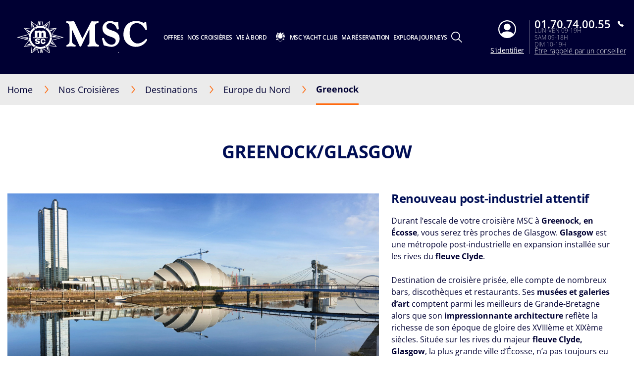

--- FILE ---
content_type: text/html;charset=UTF-8
request_url: https://www.msccroisieres.fr/nos-croisieres/destinations/europe-du-nord/royaume-uni/greenock
body_size: 25292
content:
<!doctype html>
<html lang="fr" translate="no">
 <head><meta name="viewport" content="width=device-width, initial-scale=1.0, maximum-scale=1.0"><link rel="preload" href="https://www.msccroisieres.fr/-/media/global-contents/msc-logo/f_msc_croisieres_neg.svg?h=100&amp;w=180&amp;hash=3AA4C0AD55E8319559E8FF111AD2502F" as="image" fetchpriority="high" media="(min-width:41em)"><link rel="preload" href="https://www.msccroisieres.fr/-/media/global-contents/msc-logo/f_msc_croisieres_neg.svg?h=100&amp;w=180&amp;hash=3AA4C0AD55E8319559E8FF111AD2502F" as="image" fetchpriority="high" media="(max-width: 60em)"><link rel="preload" href="https://www.msccroisieres.fr/-/media/global-contents/msc-logo/f_msc_croisieres_neg.svg?h=100&amp;w=180&amp;hash=3AA4C0AD55E8319559E8FF111AD2502F" as="image" fetchpriority="high" media="(max-width: 40em)"> 
  <meta charset="UTF-8"> 
  <meta http-equiv="x-ua-compatible" content="ie=edge"> 
   
  <meta name="google" content="notranslate"> <!-- The above 4 meta tags *must* come first in the head; any other head content must come *after* these tags --> <!-- These are just examples, must be changed in the CMS --> 
  <meta name="siteimprove_pageid" content="6a3a06d5-b6bf-4970-a401-0e362b6c934c"> 
  <meta name="siteimprove_languageid" content="fr-FR"> 
  <meta name="siteimprove_siteid" content="France"> 
  <meta name="siteimprove_versionid" content="2"> 
  <script>
// akam-sw.js install script version 1.3.6
"serviceWorker"in navigator&&"find"in[]&&function(){var e=new Promise(function(e){"complete"===document.readyState||!1?e():(window.addEventListener("load",function(){e()}),setTimeout(function(){"complete"!==document.readyState&&e()},1e4))}),n=window.akamServiceWorkerInvoked,r="1.3.6";if(n)aka3pmLog("akam-setup already invoked");else{window.akamServiceWorkerInvoked=!0,window.aka3pmLog=function(){window.akamServiceWorkerDebug&&console.log.apply(console,arguments)};function o(e){(window.BOOMR_mq=window.BOOMR_mq||[]).push(["addVar",{"sm.sw.s":e,"sm.sw.v":r}])}var i="/akam-sw.js",a=new Map;navigator.serviceWorker.addEventListener("message",function(e){var n,r,o=e.data;if(o.isAka3pm)if(o.command){var i=(n=o.command,(r=a.get(n))&&r.length>0?r.shift():null);i&&i(e.data.response)}else if(o.commandToClient)switch(o.commandToClient){case"enableDebug":window.akamServiceWorkerDebug||(window.akamServiceWorkerDebug=!0,aka3pmLog("Setup script debug enabled via service worker message"),v());break;case"boomerangMQ":o.payload&&(window.BOOMR_mq=window.BOOMR_mq||[]).push(o.payload)}aka3pmLog("akam-sw message: "+JSON.stringify(e.data))});var t=function(e){return new Promise(function(n){var r,o;r=e.command,o=n,a.has(r)||a.set(r,[]),a.get(r).push(o),navigator.serviceWorker.controller&&(e.isAka3pm=!0,navigator.serviceWorker.controller.postMessage(e))})},c=function(e){return t({command:"navTiming",navTiming:e})},s=null,m={},d=function(){var e=i;return s&&(e+="?othersw="+encodeURIComponent(s)),function(e,n){return new Promise(function(r,i){aka3pmLog("Registering service worker with URL: "+e),navigator.serviceWorker.register(e,n).then(function(e){aka3pmLog("ServiceWorker registration successful with scope: ",e.scope),r(e),o(1)}).catch(function(e){aka3pmLog("ServiceWorker registration failed: ",e),o(0),i(e)})})}(e,m)},g=navigator.serviceWorker.__proto__.register;if(navigator.serviceWorker.__proto__.register=function(n,r){return n.includes(i)?g.call(this,n,r):(aka3pmLog("Overriding registration of service worker for: "+n),s=new URL(n,window.location.href),m=r,navigator.serviceWorker.controller?new Promise(function(n,r){var o=navigator.serviceWorker.controller.scriptURL;if(o.includes(i)){var a=encodeURIComponent(s);o.includes(a)?(aka3pmLog("Cancelling registration as we already integrate other SW: "+s),navigator.serviceWorker.getRegistration().then(function(e){n(e)})):e.then(function(){aka3pmLog("Unregistering existing 3pm service worker"),navigator.serviceWorker.getRegistration().then(function(e){e.unregister().then(function(){return d()}).then(function(e){n(e)}).catch(function(e){r(e)})})})}else aka3pmLog("Cancelling registration as we already have akam-sw.js installed"),navigator.serviceWorker.getRegistration().then(function(e){n(e)})}):g.call(this,n,r))},navigator.serviceWorker.controller){var u=navigator.serviceWorker.controller.scriptURL;u.includes("/akam-sw.js")||u.includes("/akam-sw-preprod.js")||u.includes("/threepm-sw.js")||(aka3pmLog("Detected existing service worker. Removing and re-adding inside akam-sw.js"),s=new URL(u,window.location.href),e.then(function(){navigator.serviceWorker.getRegistration().then(function(e){m={scope:e.scope},e.unregister(),d()})}))}else e.then(function(){window.akamServiceWorkerPreprod&&(i="/akam-sw-preprod.js"),d()});if(window.performance){var w=window.performance.timing,l=w.responseEnd-w.responseStart;c(l)}e.then(function(){t({command:"pageLoad"})});var k=!1;function v(){window.akamServiceWorkerDebug&&!k&&(k=!0,aka3pmLog("Initializing debug functions at window scope"),window.aka3pmInjectSwPolicy=function(e){return t({command:"updatePolicy",policy:e})},window.aka3pmDisableInjectedPolicy=function(){return t({command:"disableInjectedPolicy"})},window.aka3pmDeleteInjectedPolicy=function(){return t({command:"deleteInjectedPolicy"})},window.aka3pmGetStateAsync=function(){return t({command:"getState"})},window.aka3pmDumpState=function(){aka3pmGetStateAsync().then(function(e){aka3pmLog(JSON.stringify(e,null,"\t"))})},window.aka3pmInjectTiming=function(e){return c(e)},window.aka3pmUpdatePolicyFromNetwork=function(){return t({command:"pullPolicyFromNetwork"})})}v()}}();</script>
<script type="application/ld+json">
    {
  "@context": "http://schema.org",
  "@type": "BreadcrumbList",
  "itemListElement": [
    {
      "@type": "ListItem",
      "position": 1,
      "name": "Home",
      "item": "https://www.msccroisieres.fr/"
    },
    {
      "@type": "ListItem",
      "position": 2,
      "name": "Destinations",
      "item": "https://www.msccroisieres.fr/nos-croisieres/destinations"
    },
    {
      "@type": "ListItem",
      "position": 3,
      "name": "Europe du Nord",
      "item": "https://www.msccroisieres.fr/nos-croisieres/destinations/europe-du-nord"
    },
    {
      "@type": "ListItem",
      "position": 4,
      "name": "Greenock",
      "item": "https://www.msccroisieres.fr/nos-croisieres/destinations/europe-du-nord/royaume-uni/greenock"
    }
  ]
}
</script> 
  <script type="application/ld+json">
        {
  "name": "Greenock",
  "description": "Durant l’escale de votre croisière MSC à  Greenock, en Écosse , vous serez très proches de Glasgow.  Glasgow  est une métropole post-industrielle en expansion installée sur les rives du  fleuve Clyde .  \nDestination de croisière prisée, elle compte de nombreux bars, discothèques et restaurants. Ses  musées et galeries d’art  comptent parmi les meilleurs de Grande-Bretagne alors que son  impressionnante architecture  reflète la richesse de son époque de gloire des XVIIIème et XIXème siècles. Située sur les rives du majeur  fleuve Clyde, Glasgow , la plus grande ville d’Écosse, n’a pas toujours eu une bonne réputation. Cependant, le paysage urbain a aujourd’hui été rénové et de nombreux visiteurs sont surpris par l’ architecture , les longues files de  terrasses en grès  ou les fantastiques flèches du  Kelvingrove Museum . \n  \nGlasgow possède les galeries et  musées les plus innovateurs  et les plus soutenus financièrement de Grande-Bretagne, dont la  collection Burrel  et le magnifique  Kelvingrove Art Gallery and Museum  , qui sont pour la plupart  gratuits.  L’architecture de Glasgow fait partie des plus frappantes du Royaume-Uni, des entrepôts renouvelés du XVIIIème siècle de la  Merchant   City  à l’imposante  George Square  de style victorien. \n  \nLa plus remarquable est l’œuvre de  Charles Rennie Mackintosh,  un artiste local dont l’élégant design  Art nouveau  apparaît un peu partout dans la ville, pour atteindre son prestige dans la splendide  School of Art . Votre  croisière MSC en Europe du Nord  offre également des excursions à  Stirling . Stirling se trouve à cheval sur le  fleuve Forth  à quelques kilomètres en amont de son embouchure à Kincardine et elle apparaît au premier abord comme la version réduite d’ Édimbourg . \n  \nIl s’agit d’un lieu séduisant avec son  château perché  sur un rocher, ses raides rues pavées et le mélange de bars, d’étudiants et de touristes. Stirling fut le théâtre des développements les plus significatifs dans l’évolution de la nation écossaise, comme le rappelle le  monument William Wallace  qui s’élève sur Abbey Craig, au nord-est.",
  "touristType": {
    "@type": "Audience",
    "AudienceType": [
      "Cruise tourism"
    ]
  },
  "includesAttraction": [
    {
      "@type": [
        "TouristAttraction"
      ],
      "name": "DÉCOUVERTE DES LOCHS ÉCOSSAIS",
      "image": "https://www.msccroisieres.fr/images/msc/ACT/GRK02.jpg"
    },
    {
      "@type": [
        "TouristAttraction"
      ],
      "name": "LOCH LOMOND : PROMENADE EN BATEAU & SHOPPING",
      "image": "https://www.msccroisieres.fr/images/msc/ACT/GRK04.jpg"
    },
    {
      "@type": [
        "TouristAttraction"
      ],
      "name": "GLASGOW EN LIBERTÉ",
      "image": "https://www.msccroisieres.fr/images/msc/ACT/GRK05.jpg"
    },
    {
      "@type": [
        "TouristAttraction"
      ],
      "name": "ÉDIMBOURG LA MAGNIFIQUE ET SON CHÂTEAU",
      "image": "https://www.msccroisieres.fr/images/msc/ACT/GRK07.jpg"
    },
    {
      "@type": [
        "TouristAttraction"
      ],
      "name": "TRANSFERT SANS GUIDE VERS ÉDINBURGH",
      "image": "https://www.msccroisieres.fr/images/msc/ACT/GRK08.jpg"
    },
    {
      "@type": [
        "TouristAttraction"
      ],
      "name": "LOCH LOMOND : PROMENADE EN BATEAU & SHOPPING",
      "image": "https://www.msccroisieres.fr/images/msc/ACT/GRK09.jpg"
    },
    {
      "@type": [
        "TouristAttraction"
      ],
      "name": "CHÂTEAU DE STIRLING",
      "image": "https://www.msccroisieres.fr/images/msc/ACT/GRK10.jpg"
    },
    {
      "@type": [
        "TouristAttraction"
      ],
      "name": "VISITE PANORAMIQUE DE GLASGOW",
      "image": "https://www.msccroisieres.fr/images/msc/ACT/GRK11.jpg"
    },
    {
      "@type": [
        "TouristAttraction"
      ],
      "name": "DÉCOUVERTE DES LOCHS ÉCOSSAIS",
      "image": "https://www.msccroisieres.fr/images/msc/ACT/GRK12.jpg"
    },
    {
      "@type": [
        "TouristAttraction"
      ],
      "name": "TRANSFERT SANS GUIDE VERS GLASGOW",
      "image": "https://www.msccroisieres.fr/images/msc/ACT/GRK13.jpg"
    },
    {
      "@type": [
        "TouristAttraction"
      ],
      "name": "THE FALKIRK WHEEL – UN VOYAGE À TRAVERS L’INNOVATION ET L’ÉLÉGANCE ÉCOSSAISE",
      "image": "https://www.msccroisieres.fr/images/msc/ACT/GRK36YC.jpg"
    },
    {
      "@type": [
        "TouristAttraction"
      ],
      "name": "COMMUNION À VÉLO AVEC LA NATURE ÉCOSSAISE ",
      "image": "https://www.msccroisieres.fr/images/msc/ACT/GRKBK1.jpg"
    },
    {
      "@type": [
        "TouristAttraction"
      ],
      "name": "EXPLORATION À VÉLO ÉLECTRIQUE DE GREENOCK, GOUROCK ET ENVIRONS ",
      "image": "https://www.msccroisieres.fr/images/msc/ACT/GRKBK2.jpg"
    }
  ],
  "@context": "https://schema.org/",
  "@type": "TouristDestination"
}
    </script> 
  <link rel="icon" href="https://www.msccroisieres.fr/favicon.ico"> 
  <link rel="apple-touch-icon" href="https://www.msccroisieres.fr/~/media/Global%20Contents/Icons/Apple%20icons/apple-touch-icon-180x180.png"> 
  <link rel="apple-touch-icon" sizes="180x180" href="https://www.msccroisieres.fr/~/media/Global%20Contents/Icons/Apple%20icons/apple-touch-icon-180x180.png"> 
  <link rel="apple-touch-icon" sizes="152x152" href="https://www.msccroisieres.fr/~/media/Global%20Contents/Icons/Apple%20icons/apple-touch-icon-152x152.png"> 
  <link rel="apple-touch-icon" sizes="120x120" href="https://www.msccroisieres.fr/~/media/Global%20Contents/Icons/Apple%20icons/apple-touch-icon-120x120.png"> 
  <link rel="apple-touch-icon" sizes="57x57" href="https://www.msccroisieres.fr/~/media/Global%20Contents/Icons/Apple%20icons/apple-touch-icon-57x57.png"> <!-- Preload directives for static assets (css & js) -->    <!-- FR Didomi scripts -->   <!-- France Didomi scripts -->    
  <link href="https://www.msccroisieres.fr/assets/css/Sitecore.Custom.RTE-Styles.css?v=1.98.0-91-PRODTR" rel="stylesheet"> 
  <link href="https://www.msccroisieres.fr/app/css/main.css?v=1.98.0-91-PRODTR" rel="stylesheet"> 
  <title>Croisière Greenock, voyage Royaume-Uni | MSC Croisières</title> 
  <meta name="keywords" content=""> 
  <meta name="description" content="Croisière Royaume-Uni avec MSC Croisières. Explorez Greenock et découvrez ses attractions avec les excursions MSC."> 
  <link rel="canonical" href="https://www.msccroisieres.fr/nos-croisieres/destinations/europe-du-nord/royaume-uni/greenock"> 
  <meta name="facebook-domain-verification" content="43ynl02xh7q6jyx8oex8d843etl63z"> 
  <meta property="og:title" content="Croisière Greenock, voyage Royaume-Uni | MSC Croisières"> 
  <meta property="og:image" content=""> 
  <meta property="og:description" content="Croisière Royaume-Uni avec MSC Croisières. Explorez Greenock et découvrez ses attractions avec les excursions MSC."> 
  <meta property="og:url" content="https://www.msccroisieres.fr/nos-croisieres/destinations/europe-du-nord/royaume-uni/greenock"> 
  <link rel="alternate" hreflang="en-ZA" href="https://www.msccruises.co.za/our-cruises/destinations/northern-europe/uk/greenock"> 
  <link rel="alternate" hreflang="fr-BE" href="https://www.msccruises.be/fr/nos-croisieres/destinations/europe-du-nord/royaume-uni/greenock"> 
  <link rel="alternate" hreflang="da-DK" href="https://www.msccruises.dk/our-cruises/destinations/northern-europe/uk/greenock"> 
  <link rel="alternate" hreflang="en-US" href="https://www.msccruisesusa.com/cruise/destinations/northern-europe/uk/greenock"> 
  <link rel="alternate" hreflang="de-AT" href="https://www.msccruises.at/unsere-kreuzfahrten/reiseziele/nordeuropa/grossbritannien/greenock"> 
  <link rel="alternate" hreflang="en-CA" href="https://www.msccruises.ca/plan-a-cruise/destinations/northern-europe/uk/greenock"> 
  <link rel="alternate" hreflang="fr-CA" href="https://www.msccruises.ca/fr/nos-croisieres/destinations/europe-du-nord/uk/greenock"> 
  <link rel="alternate" hreflang="pt-PT" href="https://www.msccruzeiros.pt/os-nossos-cruzeiros/destinos/norte-da-europa/uk/greenock"> 
  <link rel="alternate" hreflang="en-GB" href="https://www.msccruises.co.uk/cruises/destinations/northern-europe/uk/greenock"> 
  <link rel="alternate" hreflang="pt-BR" href="https://www.msccruzeiros.com.br/nossos-cruzeiros/destinos/norte-da-europa/reino-unido/greenock"> 
  <link rel="alternate" hreflang="en-NZ" href="https://www.msccruises.co.nz/our-cruises/destinations/northern-europe/uk/greenock"> 
  <link rel="alternate" hreflang="nl-BE" href="https://www.msccruises.be/ontdek-msc/bestemmingen/noord-europa/uk/greenock"> 
  <link rel="alternate" hreflang="es-AR" href="https://www.msccruceros.com.ar/cruceros/destinos/norte-de-europa/reino-unido/greenock"> 
  <link rel="alternate" hreflang="fr-CH" href="https://www.msccruises.ch/fr/nos-croisieres/destinations/europe-du-nord/royaume-uni/greenock"> 
  <link rel="alternate" hreflang="de-CH" href="https://www.msccruises.ch/de/unsere-kreuzfahrten/reiseziele/nordeuropa/grossbritannien/greenock"> 
  <link rel="alternate" hreflang="es" href="https://www.msccruceros.com/cruceros/destinos/norte-de-europa/reino-unido/greenock"> 
  <link rel="alternate" hreflang="sv-SE" href="https://www.msccruises.se/kryssningar/destinationer/ostersjon-norska-fjordarna/storbritannien/greenock"> 
  <link rel="alternate" hreflang="es-ES" href="https://www.msccruceros.es/cruceros/destinos/norte-de-europa/reino-unido/greenock"> 
  <link rel="alternate" hreflang="nl-NL" href="https://www.msccruises.nl/ontdek-msc/bestemmingen/noord-europa/uk/greenock"> 
  <link rel="alternate" hreflang="en-IE" href="https://www.msccruises.ie/our-cruises/destinations/northern-europe/uk/greenock"> 
  <link rel="alternate" hreflang="en-AU" href="https://www.msccruises.com.au/our-cruises/destinations/northern-europe/uk/greenock"> 
  <link rel="alternate" hreflang="it-IT" href="https://www.msccrociere.it/crociere/destinazioni/nord-europa/regno-unito/greenock"> 
  <link rel="alternate" hreflang="nb-NO" href="https://www.msccruises.no/vare-cruise/destinasjoner/ostersjon-norske-fjorder/storbritannia/greenock"> 
  <link rel="alternate" hreflang="de-DE" href="https://www.msccruises.de/unsere-kreuzfahrten/reiseziele/nordeuropa/grossbritannien/greenock"> 
  <link rel="alternate" hreflang="x-default" href="https://www.msccruises.com/int/our-cruises/destinations/northern-europe/uk/greenock"> 
  <link rel="alternate" hreflang="fr-FR" href="https://www.msccroisieres.fr/nos-croisieres/destinations/europe-du-nord/royaume-uni/greenock"> 
  <link rel="alternate" hreflang="en-FI" href="https://www.msccruises.fi/our-cruises/destinations/northern-europe/uk/greenock">  
  <style type="text/css">
.VueCarousel-navigation-button[data-v-453ad8cd] {
  position: absolute;
  top: 50%;
  box-sizing: border-box;
  color: #000;
  text-decoration: none;
  appearance: none;
  border: none;
  background-color: transparent;
  padding: 0;
  cursor: pointer;
  outline: none;
}
.VueCarousel-navigation-button[data-v-453ad8cd]:focus {
  outline: 1px solid lightblue;
}
.VueCarousel-navigation-next[data-v-453ad8cd] {
  right: 0;
  transform: translateY(-50%) translateX(100%);
  font-family: "system";
}
.VueCarousel-navigation-prev[data-v-453ad8cd] {
  left: 0;
  transform: translateY(-50%) translateX(-100%);
  font-family: "system";
}
.VueCarousel-navigation--disabled[data-v-453ad8cd] {
  opacity: 0.5;
  cursor: default;
}

/* Define the "system" font family */
@font-face {
  font-family: system;
  font-style: normal;
  font-weight: 300;
  font-display: swap;src: local(".SFNSText-Light"), local(".HelveticaNeueDeskInterface-Light"),
    local(".LucidaGrandeUI"), local("Ubuntu Light"), local("Segoe UI Symbol"),
    local("Roboto-Light"), local("DroidSans"), local("Tahoma");
}
</style>
  <style type="text/css">
.VueCarousel-pagination[data-v-438fd353] {
  width: 100%;
  text-align: center;
}
.VueCarousel-pagination--top-overlay[data-v-438fd353] {
  position: absolute;
  top: 0;
}
.VueCarousel-pagination--bottom-overlay[data-v-438fd353] {
  position: absolute;
  bottom: 0;
}
.VueCarousel-dot-container[data-v-438fd353] {
  display: inline-block;
  margin: 0 auto;
  padding: 0;
}
.VueCarousel-dot[data-v-438fd353] {
  display: inline-block;
  cursor: pointer;
  appearance: none;
  border: none;
  background-clip: content-box;
  box-sizing: content-box;
  padding: 0;
  border-radius: 100%;
  outline: none;
}
.VueCarousel-dot[data-v-438fd353]:focus {
  outline: 1px solid lightblue;
}
</style>
  <style type="text/css">
.VueCarousel-slide {
  flex-basis: inherit;
  flex-grow: 0;
  flex-shrink: 0;
  user-select: none;
  backface-visibility: hidden;
  -webkit-touch-callout: none;
  -webkit-tap-highlight-color: rgba(0, 0, 0, 0);
  outline: none;
}
.VueCarousel-slide-adjustableHeight {
  display: table;
  flex-basis: auto;
  width: 100%;
}
</style>
  <style type="text/css">
.VueCarousel {
  display: flex;
  flex-direction: column;
  position: relative;
}
.VueCarousel--reverse {
  flex-direction: column-reverse;
}
.VueCarousel-wrapper {
  width: 100%;
  position: relative;
  overflow: hidden;
}
.VueCarousel-inner {
  display: flex;
  flex-direction: row;
  backface-visibility: hidden;
}
.VueCarousel-inner--center {
  justify-content: center;
}
</style>
  <style type="text/css">a[data-v-82963a40]{cursor:pointer}</style>
  
  
  <link rel="stylesheet" href="https://www.msccroisieres.fr/app/css/vendor.-Dw86qO4.css">
  
  
  
  
  
  
  
  
  
  <link rel="stylesheet" href="https://www.msccroisieres.fr/app/css/CustomCheckbox.Ctaon8qq.css">
  
  
  
  
  
  
  
  
  
  
  
  
  
  
  
  
  
  
  
  
  
  
  
  
  
  
  
  <link rel="stylesheet" href="https://www.msccroisieres.fr/app/css/Notification.CaQf3Nsl.css">
  
  
  
  
  <link rel="stylesheet" href="https://www.msccroisieres.fr/app/css/CustomLink.CsSJNvTi.css">
  
  <link rel="stylesheet" href="https://www.msccroisieres.fr/app/css/CloseButton.Do3NSq8c.css">
  
  
  <link rel="stylesheet" href="https://www.msccroisieres.fr/app/css/msc-header.CAy2TfWo.css">
  
  
  
 <meta name="generator" content="Kleecks"><meta name="robots" content="INDEX,FOLLOW"><meta property="og:type" content="website"><meta property="og:locale" content="fr_FR"><meta name="twitter:title" content="Croisière Greenock, voyage Royaume-Uni | MSC Croisières"><meta name="twitter:url" content="https://www.msccroisieres.fr/nos-croisieres/destinations/europe-du-nord/royaume-uni/greenock"><meta name="twitter:description" content="Croisière Royaume-Uni avec MSC Croisières. Explorez Greenock et découvrez ses attractions avec les excursions MSC."><meta name="twitter:card" content="summary"><style>* {
  -webkit-transition: none !important;
  -moz-transition: none !important;
  -o-transition: none !important;
  -ms-transition: none !important;
  transition: none !important;
}</style>
<script>(window.BOOMR_mq=window.BOOMR_mq||[]).push(["addVar",{"rua.upush":"false","rua.cpush":"false","rua.upre":"false","rua.cpre":"false","rua.uprl":"false","rua.cprl":"false","rua.cprf":"false","rua.trans":"SJ-62863752-5358-4b4b-ae4a-5266567a6296","rua.cook":"false","rua.ims":"false","rua.ufprl":"false","rua.cfprl":"false","rua.isuxp":"false","rua.texp":"norulematch","rua.ceh":"false","rua.ueh":"false","rua.ieh.st":"0"}]);</script>
                              <script>!function(a){var e="https://s.go-mpulse.net/boomerang/",t="addEventListener";if("False"=="True")a.BOOMR_config=a.BOOMR_config||{},a.BOOMR_config.PageParams=a.BOOMR_config.PageParams||{},a.BOOMR_config.PageParams.pci=!0,e="https://s2.go-mpulse.net/boomerang/";if(window.BOOMR_API_key="RXQS2-YBW8J-RMAFS-3SFKK-F3G3E",function(){function n(e){a.BOOMR_onload=e&&e.timeStamp||(new Date).getTime()}if(!a.BOOMR||!a.BOOMR.version&&!a.BOOMR.snippetExecuted){a.BOOMR=a.BOOMR||{},a.BOOMR.snippetExecuted=!0;var i,_,o,r=document.createElement("iframe");if(a[t])a[t]("load",n,!1);else if(a.attachEvent)a.attachEvent("onload",n);r.src="javascript:void(0)",r.title="",r.role="presentation",(r.frameElement||r).style.cssText="width:0;height:0;border:0;display:none;",o=document.getElementsByTagName("script")[0],o.parentNode.insertBefore(r,o);try{_=r.contentWindow.document}catch(O){i=document.domain,r.src="javascript:var d=document.open();d.domain='"+i+"';void(0);",_=r.contentWindow.document}_.open()._l=function(){var a=this.createElement("script");if(i)this.domain=i;a.id="boomr-if-as",a.src=e+"RXQS2-YBW8J-RMAFS-3SFKK-F3G3E",BOOMR_lstart=(new Date).getTime(),this.body.appendChild(a)},_.write("<bo"+'dy onload="document._l();">'),_.close()}}(),"".length>0)if(a&&"performance"in a&&a.performance&&"function"==typeof a.performance.setResourceTimingBufferSize)a.performance.setResourceTimingBufferSize();!function(){if(BOOMR=a.BOOMR||{},BOOMR.plugins=BOOMR.plugins||{},!BOOMR.plugins.AK){var e="false"=="true"?1:0,t="",n="bu5jg5accdvam2lvzlya-f-cfd3ac5db-clientnsv4-s.akamaihd.net",i="false"=="true"?2:1,_={"ak.v":"39","ak.cp":"367054","ak.ai":parseInt("1271715",10),"ak.ol":"0","ak.cr":10,"ak.ipv":4,"ak.proto":"h2","ak.rid":"4dcddf4e","ak.r":44331,"ak.a2":e,"ak.m":"x","ak.n":"essl","ak.bpcip":"13.58.147.0","ak.cport":37468,"ak.gh":"23.33.23.10","ak.quicv":"","ak.tlsv":"tls1.3","ak.0rtt":"","ak.0rtt.ed":"","ak.csrc":"-","ak.acc":"","ak.t":"1769327344","ak.ak":"hOBiQwZUYzCg5VSAfCLimQ==bU/Yw4b1rqIdnmzlo/bjvr0Npz4e97s/7NP3ovU1LFPx6nqQZxAoKQTgK3iLRrjfuStskXxG5M9WTHFD5iUOFAB2EbISYyAEUH58s+S7Iy1IYpnztMs7saOdZ28K5391/y6yspq05GcQGaC3TL/hOCI/dQjITnvmMIAMC4maR7cmMn0T1vYL/R5ziQff5BWR10EesdcPTQwxLCQl5SibwYtO434yoR7lZ1SoBRQdsAGWZPr3k5HtIyn/jpMwog8xJDqlSU4UVObhdYfs65kO/y0//H9K0evDz6EF8BPfh2bEYjaxSF88hQuNBOf9Kdkfrkiqe57ExnSLADu80xPif4lEzi4HitmrjROCNcN/nK+y4Mu7Md9wFQn/93CtOuqH9WZSbaYeLyGqhq3M9/CTUNKsfdEkbBIKzQMqGEwmKhk=","ak.pv":"8","ak.dpoabenc":"","ak.tf":i};if(""!==t)_["ak.ruds"]=t;var o={i:!1,av:function(e){var t="http.initiator";if(e&&(!e[t]||"spa_hard"===e[t]))_["ak.feo"]=void 0!==a.aFeoApplied?1:0,BOOMR.addVar(_)},rv:function(){var a=["ak.bpcip","ak.cport","ak.cr","ak.csrc","ak.gh","ak.ipv","ak.m","ak.n","ak.ol","ak.proto","ak.quicv","ak.tlsv","ak.0rtt","ak.0rtt.ed","ak.r","ak.acc","ak.t","ak.tf"];BOOMR.removeVar(a)}};BOOMR.plugins.AK={akVars:_,akDNSPreFetchDomain:n,init:function(){if(!o.i){var a=BOOMR.subscribe;a("before_beacon",o.av,null,null),a("onbeacon",o.rv,null,null),o.i=!0}return this},is_complete:function(){return!0}}}}()}(window);</script></head> 
 <body data-template-name="unknown" data-preview-mode="false" id="outerContainer" class="site-fr site-fr_live KL-PRERENDERED KL-D-3 KL-LANG-fr KL-P_URL_1-nos-croisieres KL-P_URL_2-destinations KL-P_URL_3-europe-du-nord KL-P_URL_4-royaume-uni KL-URL-greenock KL-URL-LEVEL-5 KL-CMS_URL-LEVEL-5 KL-UA-BOT KL-UA-DESKTOP sp-CONTENT" data-market="fr_live">
   <!-- Google Tag Manager --> 
  <noscript>  
  </noscript>  <!-- End Google Tag Manager --> 
  <header id="msc-header" class="header">
   <div data-app-crisis-alert=""></div> 
   <div id="corporate-banner"></div> 
   <div class="header__container">
    <a href="https://www.msccroisieres.fr/" data-tracking="true" data-tracking-type="interaction" data-tracking-event="eventGA" data-tracking-category="header" data-tracking-action="login_header" data-tracking-label="Destionations" data-tracking-value="0" data-tracking-noninteraction="0" class="header__logo" title="">
     <picture alt="" title="" class="klcp logoklcp">
      <source srcset="https://www.msccroisieres.fr/-/media/global-contents/msc-logo/f_msc_croisieres_neg.svg?h=100&amp;w=180&amp;hash=3AA4C0AD55E8319559E8FF111AD2502F" media="(max-width: 40em)" alt="f_msc_croisieres_neg" title="f_msc_croisieres_neg" width="" height="" hspace="" vspace="">
      <source srcset="https://www.msccroisieres.fr/-/media/global-contents/msc-logo/f_msc_croisieres_neg.svg?h=100&amp;w=180&amp;hash=3AA4C0AD55E8319559E8FF111AD2502F" media="(max-width: 60em)" alt="f_msc_croisieres_neg" title="f_msc_croisieres_neg">
      <img alt="f_msc_croisieres_neg" title="f_msc_croisieres_neg" src="https://www.msccroisieres.fr/-/media/global-contents/msc-logo/f_msc_croisieres_neg.svg?h=100&amp;w=180&amp;hash=3AA4C0AD55E8319559E8FF111AD2502F" loading="eager">
     </picture></a> 
    <nav class="header__menu">
     <ul>
      <li class="menu__item header__search"><a href="#" class="menu__link">
        <div class="row">
         <div class="columns small-12 align-middle">
          <svg class="search-icon editorial-search__icon">
           <use xlink:href="/assets/img/sprite.svg#search-icon"></use>
          </svg> 
          <div class="hide-for-large">
           <div class="hide-for-large">
            <form action="https://www.msccroisieres.fr/editorial-search" method="get">
             <input data-editorial-search-input="" type="text" name="query" placeholder="Rechercher" class="editorial-search__input">
            </form>
           </div> 
           <div>
            <form action="https://www.msccroisieres.fr/editorial-search" method="get" class="input-group show-for-large">
             <input type="text" name="query" placeholder="Rechercher" class="input-group-field"> 
             <div class="input-group-button">
              <input type="submit" value="Chercher" class="button">
             </div>
            </form>
           </div>
          </div>
         </div>
        </div></a> 
       <ul class="sub-menu show-for-large">
        <li class="sub-menu__item-search">
         <div class="row editorial-search align-middle text-center">
          <div class="columns small-9 small-offset-2">
           <div class="hide-for-large">
            <form action="https://www.msccroisieres.fr/editorial-search" method="get">
             <input data-editorial-search-input="" type="text" name="query" placeholder="Rechercher" class="editorial-search__input">
            </form>
           </div> 
           <div>
            <form action="https://www.msccroisieres.fr/editorial-search" method="get" class="input-group show-for-large">
             <input type="text" name="query" placeholder="Rechercher" class="input-group-field"> 
             <div class="input-group-button">
              <input type="submit" value="Chercher" class="button">
             </div>
            </form>
           </div>
          </div>
         </div></li>
       </ul></li> 
      <li class="menu__item"><a id="menu-cruise-deals" href="#"> Offres 
        <svg width="18" height="10" class="arrow-down-icon">
         <use xlink:href="/assets/img/sprite.svg#arrow-down-icon"></use>
        </svg></a> 
       <ul class="sub-menu">
        <li class="sub-menu__item"><a id="submenu-deals" href="https://www.msccroisieres.fr/offres-croisieres" target="" data-tracking="true" data-tracking-type="interaction" data-tracking-event="eventGA" data-tracking-category="Personal Area" data-tracking-action="Cruise Deals" data-tracking-label="Deals" data-tracking-value="0" data-tracking-noninteraction="" title="offres croisieres">
          <picture>
           <img src="https://www.msccroisieres.fr/-/media/global-contents/icons/top-menu/all_deals.svg?iar=0&amp;hash=81833991BA0F357198962B13CAA73B8D" alt="cruise deals, msc cruises" title="cruise deals, msc cruises" loading="lazy">
          </picture> Toutes nos offres </a></li> 
        <li class="sub-menu__item"><a id="submenu-price-guarantee" href="https://www.msccroisieres.fr/garantie-prix-aligne" target="" data-tracking="true" data-tracking-type="interaction" data-tracking-event="eventGA" data-tracking-category="Personal Area" data-tracking-action="Cruise Deals" data-tracking-label="Price guarantee" data-tracking-value="0" data-tracking-noninteraction="" title="garantie prix aligne">
          <picture>
           <img src="https://www.msccroisieres.fr/-/media/global-contents/icons/top-menu/price_garantee_icon.png?h=625&amp;iar=0&amp;w=625&amp;hash=F33F65A4BDD6B2B2E71A61B1ED95248B" alt="Price Garantee" width="625" height="625" title="Price Garantee" loading="lazy">
          </picture> Garantie Prix Aligné </a></li> 
        <li class="sub-menu__item"><a id="submenu-depart-de-france" href="https://www.msccroisieres.fr/offres-croisieres/depart-de-france" target="" title="depart de france">
          <picture>
           <img src="https://www.msccroisieres.fr/-/media/global-contents/icons/top-menu/cruise_from.svg?iar=0&amp;hash=7971D536267956F9539EC4FC3D7E0649" alt="Cruise from" title="Cruise from" loading="lazy">
          </picture> Croisières au départ de France </a></li> 
        <li class="sub-menu__item"><a id="submenu-derniere-minute" href="https://www.msccroisieres.fr/offres-croisieres/derniere-minute" target="" title="derniere minute">
          <picture>
           <img src="https://www.msccroisieres.fr/-/media/global-contents/icons/top-menu/last_minute.svg?iar=0&amp;hash=74AEBD0C1FB6FE8E2E15C4BFE2AA28A7" alt="Last Minute Deals, msc cruises" title="Last Minute Deals, msc cruises" loading="lazy">
          </picture> Dernière minute </a></li> 
        <li class="sub-menu__item"><a id="submenu-all-inclusive" href="https://www.msccroisieres.fr/offres-croisieres/tout-inclus" target="" data-tracking="true" data-tracking-type="interaction" data-tracking-event="eventGA" data-tracking-category="deals" data-tracking-action="Cruise Deals" data-tracking-label="all inclusive" data-tracking-value="0" data-tracking-noninteraction="" title="tout inclus">
          <picture>
           <img src="https://www.msccroisieres.fr/-/media/global-contents/icons/top-menu/wave-all_inclusive_promo_iconabianca.svg?iar=0&amp;hash=91C55568FFEB079CF2D88C6FC7B80FE7" alt="wave all_inclusive_promo_iconabianca" title="wave all_inclusive_promo_iconabianca" loading="lazy">
          </picture> Que comprend votre croisière ? </a></li> 
        <li class="sub-menu__item"><a id="submenu-msc-voyagers-club-menu" href="https://www.msccroisieres.fr/ma-reservation/msc-voyagers-club" target="" data-tracking="true" data-tracking-type="interaction" data-tracking-event="eventGA" data-tracking-category="Personal Area" data-tracking-action="Cruise Deals" data-tracking-label="MSC Voyagers Club Menu" data-tracking-value="0" data-tracking-noninteraction="" title="msc voyagers club">
          <picture>
           <img src="https://www.msccroisieres.fr/-/media/global-contents/icons/52439_02_msc_voyagers_club_a2.svg?iar=0&amp;hash=FAF421B196C5C79EE002AC9D80DD532C" alt="MSC Voyagers Club | MSC Cruises" title="MSC Voyagers Club | MSC Cruises" loading="lazy">
          </picture> MSC Voyagers Club </a></li>
       </ul></li> 
      <li class="menu__item"><a id="menu-our-cruises" href="#"> Nos Croisières 
        <svg width="18" height="10" class="arrow-down-icon">
         <use xlink:href="/assets/img/sprite.svg#arrow-down-icon"></use>
        </svg></a> 
       <ul class="sub-menu">
        <li class="sub-menu__item"><a id="submenu-destinations" href="https://www.msccroisieres.fr/nos-croisieres/destinations" target="" title="destinations">
          <picture>
           <img src="https://www.msccroisieres.fr/-/media/global-contents/icons/top-menu/destinations.svg?iar=0&amp;hash=2D193533AFC6AF370807B86B12A9BE40" alt="Cruise Destinations, msc cruises" title="Cruise Destinations, msc cruises" loading="lazy">
          </picture> Destinations </a></li> 
        <li class="sub-menu__item"><a id="submenu-ships" href="https://www.msccroisieres.fr/nos-croisieres/navires" target="" title="navires">
          <picture>
           <img src="https://www.msccroisieres.fr/-/media/global-contents/icons/top-menu/ships.svg?iar=0&amp;hash=99A65765B3F6F0EA6D533D5B9E8C6D1B" alt="Cruise Ships MSC Cruises" title="Cruise Ships MSC Cruises" loading="lazy">
          </picture> Notre flotte </a></li> 
        <li class="sub-menu__item"><a id="submenu-excursions" href="https://www.msccroisieres.fr/nos-croisieres/excursions" target="" title="excursions">
          <picture>
           <img src="https://www.msccroisieres.fr/-/media/global-contents/icons/top-menu/png/excursion.svg?iar=0&amp;hash=D6C643F5B36C492E0D079B3F7AE48082" alt="MSC Cruises Excursions" title="MSC Cruises Excursions" loading="lazy">
          </picture> Excursions </a></li> 
        <li class="sub-menu__item"><a id="submenu-msc-experiences-and-cabins" href="https://www.msccroisieres.fr/nos-croisieres/ambiances-et-cabines" target="" title="ambiances et cabines">
          <picture>
           <img src="https://www.msccroisieres.fr/-/media/global-contents/icons/top-menu/msc_experiences.svg?iar=0&amp;hash=A499095140092A44102989A0C47F035A" alt="MSC Cruises Experiences" title="MSC Cruises Experiences" loading="lazy">
          </picture> Ambiances et cabines </a></li> 
        <li class="sub-menu__item"><a id="submenu-new-msc-yacht-club" href="https://www.msccroisieres.fr/nos-croisieres/msc-yacht-club" target="" title="msc yacht club">
          <picture>
           <img src="https://www.msccroisieres.fr/-/media/global-contents/icons/top-menu/msc_yacht_club.svg?iar=0&amp;hash=FA0456BE9DB186889E11184D343749EC" alt="MSC Yacht Club" title="MSC Yacht Club" loading="lazy">
          </picture> MSC Yacht Club </a></li> 
        <li class="sub-menu__item"><a id="submenu-fly-and-cruise" href="https://www.msccroisieres.fr/nos-croisieres/vols-et-croisiere" target="" data-tracking="true" data-tracking-type="interaction" data-tracking-event="eventGA" data-tracking-category="deals" data-tracking-action="Our Cruises" data-tracking-label="Fly and Cruise" data-tracking-value="0" data-tracking-noninteraction="" title="vols et croisiere">
          <picture>
           <img src="https://www.msccroisieres.fr/-/media/global-contents/icons/top-menu/flight_pos_3_.svg?iar=0&amp;hash=0016155CFC2A830DC91401A3411AB14B" alt="Fly &amp; Cruise | MSC Cruises" title="Fly &amp; Cruise | MSC Cruises" loading="lazy">
          </picture> Offres "Vols &amp; Croisière" </a></li>
       </ul></li> 
      <li class="menu__item"><a id="menu-on-board" href="#"> Vie à bord 
        <svg width="18" height="10" class="arrow-down-icon">
         <use xlink:href="/assets/img/sprite.svg#arrow-down-icon"></use>
        </svg></a> 
       <ul class="sub-menu">
        <li class="sub-menu__item"><a id="submenu-dining-and-drinks" href="https://www.msccroisieres.fr/vie-a-bord/restauration-et-boissons" target="" title="restauration et boissons">
          <picture>
           <img src="https://www.msccroisieres.fr/-/media/global-contents/icons/top-menu/dining.svg?iar=0&amp;hash=B60C260596638E4097EC62214F489EA2" alt="MSC Cruises Dining &amp; Drinks" title="MSC Cruises Dining &amp; Drinks" loading="lazy">
          </picture> Restauration et Boissons </a></li> 
        <li class="sub-menu__item"><a id="submenu-entertainment" href="https://www.msccroisieres.fr/vie-a-bord/divertissement" target="" title="divertissement">
          <picture>
           <img src="https://www.msccroisieres.fr/-/media/global-contents/icons/top-menu/entertainment.svg?iar=0&amp;hash=568C7B32D952E82A2C87167599150430" alt="MSC Cruises Entertainment" title="MSC Cruises Entertainment" loading="lazy">
          </picture> Divertissement </a></li> 
        <li class="sub-menu__item"><a id="submenu-cruise-for-kids" href="https://www.msccroisieres.fr/vie-a-bord/croisieres-pour-enfants" target="" title="croisieres pour enfants">
          <picture>
           <img src="https://www.msccroisieres.fr/-/media/global-contents/icons/top-menu/kids.svg?iar=0&amp;hash=01455682C368C03B1511B2FE7CD2F42B" alt="Family &amp; Children - MSC Cruises" title="Family &amp; Children - MSC Cruises" loading="lazy">
          </picture> Familles &amp; Enfants </a></li> 
        <li class="sub-menu__item"><a id="submenu-spa-beauty-and-fitness" href="https://www.msccroisieres.fr/vie-a-bord/spa-beaute-fitness" target="" title="spa beaute fitness">
          <picture>
           <img src="https://www.msccroisieres.fr/-/media/global-contents/icons/top-menu/spa_beauty.svg?iar=0&amp;hash=C6FB0E62BA9488FBA46DAB3EA8E4289C" alt="MSC Cruises Spa &amp; Fitness" title="MSC Cruises Spa &amp; Fitness" loading="lazy">
          </picture> Spa, Beauté Et Fitness </a></li> 
        <li class="sub-menu__item"><a id="submenu-internet-and-apps" href="https://www.msccroisieres.fr/vie-a-bord/internet-et-appli" target="" title="internet et appli">
          <picture>
           <img src="https://www.msccroisieres.fr/-/media/global-contents/icons/top-menu/wifi_and_apps.svg?iar=0&amp;hash=22DEEE9BCB44E3B98698CACC068FD9F7" alt="Internet Apps - MSC Cruises" title="Internet Apps - MSC Cruises" loading="lazy">
          </picture> Internet &amp; Appli </a></li>
       </ul></li> 
      <li class="menu__item"><img src="https://www.msccroisieres.fr/-/media/global-contents/icons/top-menu/msc_yacht_club.svg?h=10&amp;iar=0&amp;w=18&amp;hash=9FE55C7AE6B0F2B6A3CC6A8F53F97E93" hspace="10" alt="MSC Yacht Club" width="18" height="10" title="MSC Yacht Club" class="icon" loading="lazy"> <a href="https://www.msccroisieres.fr/nos-croisieres/msc-yacht-club" target="" data-tracking="true" data-tracking-type="interaction" data-tracking-event="eventGA" data-tracking-category="Personal Area" data-tracking-action="Home" data-tracking-label="MSC Yacht Club" data-tracking-value="0" data-tracking-noninteraction="" title="msc yacht club"> MSC Yacht Club </a></li> 
      <li class="menu__item"><a id="menu-manage-booking" href="#"> Ma réservation 
        <svg width="18" height="10" class="arrow-down-icon">
         <use xlink:href="/assets/img/sprite.svg#arrow-down-icon"></use>
        </svg></a> 
       <ul class="sub-menu">
        <li class="sub-menu__item"><a id="submenu-manage-your-booking" href="https://www.msccroisieres.fr/ma-reservation/gerer-ma-reservation" target="" data-tracking="true" data-tracking-type="interaction" data-tracking-event="eventGA" data-tracking-category="Login Page" data-tracking-action="" data-tracking-label="" data-tracking-value="0" data-tracking-noninteraction="" title="gerer ma reservation">
          <picture>
           <img src="https://www.msccroisieres.fr/-/media/global-contents/icons/top-menu/ships.svg?iar=0&amp;hash=99A65765B3F6F0EA6D533D5B9E8C6D1B" alt="Cruise Ships MSC Cruises" title="Cruise Ships MSC Cruises" loading="lazy">
          </picture> Gérer ma réservation </a></li> 
        <li class="sub-menu__item"><a id="submenu-before-you-go" href="https://www.msccroisieres.fr/ma-reservation/avant-votre-croisiere" target="" title="avant votre croisiere">
          <picture>
           <img src="https://www.msccroisieres.fr/-/media/global-contents/icons/top-menu/before_you_go.svg?iar=0&amp;hash=C15971FD4A3E5A278A58169B37AAB3AE" alt="before departure information MSC Cruises" title="before departure information MSC Cruises" loading="lazy">
          </picture> Avant votre croisière </a></li> 
        <li class="sub-menu__item"><a id="submenu-web-check-in" href="https://www.msccroisieres.fr/ma-reservation/enregistrement-en-ligne" target="" title="enregistrement en ligne">
          <picture>
           <img src="https://www.msccroisieres.fr/-/media/global-contents/icons/top-menu/web_checkin.svg?iar=0&amp;hash=87960FE406209A5B81AC46D33D3987EA" alt="MSC Cruises Web Check-In" title="MSC Cruises Web Check-In" loading="lazy">
          </picture> Enregistrement en Ligne </a></li> 
        <li class="sub-menu__item"><a id="submenu-msc-voyagers-club" href="https://www.msccroisieres.fr/ma-reservation/msc-voyagers-club" target="" title="msc voyagers club">
          <picture>
           <img src="https://www.msccroisieres.fr/-/media/global-contents/icons/52439_02_msc_voyagers_club_a2.svg?iar=0&amp;hash=FAF421B196C5C79EE002AC9D80DD532C" alt="MSC Voyagers Club | MSC Cruises" title="MSC Voyagers Club | MSC Cruises" loading="lazy">
          </picture> MSC Voyagers Club </a></li> 
        <li class="sub-menu__item"><a id="submenu-link-menu-msc-upgrade" href="https://www.msccroisieres.fr/programme-msc-upgrade" target="" data-tracking="true" data-tracking-type="interaction" data-tracking-event="eventGA" data-tracking-category="Personal Area" data-tracking-action="Manage Booking" data-tracking-label="Link Menu MSC Upgrade" data-tracking-value="0" data-tracking-noninteraction="" title="programme msc upgrade">
          <picture>
           <img src="https://www.msccroisieres.fr/-/media/global-contents/icons/top-menu/msc_upgrade.svg?h=45&amp;iar=0&amp;w=118&amp;hash=826933C690C6175412A25C22512E6A2E" alt="MSC Upgrade Programme" width="118" height="45" title="MSC Upgrade Programme" loading="lazy">
          </picture> MSC Upgrade </a></li>
       </ul></li> 
      <li class="menu__item"><a href="https://www.msccroisieres.fr/explora-journeys" target="" data-tracking="true" data-tracking-type="interaction" data-tracking-event="eventGA" data-tracking-category="Personal Area" data-tracking-action="Home" data-tracking-label="Main Explora Journeys Top Menu" data-tracking-value="0" data-tracking-noninteraction="" title="explora journeys"> Explora Journeys </a></li> 
      <li class="menu__line"></li>
     </ul>
    </nav> 
    <div class="header__login">
     <div class="header__login--link">
      <a aria-label="Log in to My MSC to Manage your Account" href="https://www.msccroisieres.fr/ma-reservation/gerer-ma-reservation" content="noindex" rel="nofollow" data-tracking="true" data-tracking-type="interaction" data-tracking-event="eventGA" data-tracking-category="login" data-tracking-action="login_header" data-tracking-label="account" data-tracking-value="0" data-tracking-noninteraction="0" class="header__user" title="gerer ma reservation">
       <svg width="24" height="24" viewbox="0 0 24 24" fill="none" xmlns="http://www.w3.org/2000/svg">
        <g clip-path="url(#clip0_42_1907)">
         <path d="M16.5 9C16.5 10.1935 16.0259 11.3381 15.182 12.182C14.3381 13.0259 13.1935 13.5 12 13.5C10.8065 13.5 9.66193 13.0259 8.81802 12.182C7.97411 11.3381 7.5 10.1935 7.5 9C7.5 7.80653 7.97411 6.66193 8.81802 5.81802C9.66193 4.97411 10.8065 4.5 12 4.5C13.1935 4.5 14.3381 4.97411 15.182 5.81802C16.0259 6.66193 16.5 7.80653 16.5 9Z" fill="white"></path> 
         <path fill-rule="evenodd" clip-rule="evenodd" d="M0 12C0 8.8174 1.26428 5.76516 3.51472 3.51472C5.76516 1.26428 8.8174 0 12 0C15.1826 0 18.2348 1.26428 20.4853 3.51472C22.7357 5.76516 24 8.8174 24 12C24 15.1826 22.7357 18.2348 20.4853 20.4853C18.2348 22.7357 15.1826 24 12 24C8.8174 24 5.76516 22.7357 3.51472 20.4853C1.26428 18.2348 0 15.1826 0 12ZM12 1.5C10.0227 1.50011 8.08555 2.05854 6.4116 3.11104C4.73766 4.16354 3.39492 5.66732 2.53795 7.44929C1.68097 9.23127 1.34458 11.219 1.5675 13.1837C1.79042 15.1485 2.56358 17.0103 3.798 18.555C4.863 16.839 7.2075 15 12 15C16.7925 15 19.1355 16.8375 20.202 18.555C21.4364 17.0103 22.2096 15.1485 22.4325 13.1837C22.6554 11.219 22.319 9.23127 21.4621 7.44929C20.6051 5.66732 19.2623 4.16354 17.5884 3.11104C15.9145 2.05854 13.9773 1.50011 12 1.5Z" fill="white"></path>
        </g> <defs>
         <clippath id="clip0_42_1907">
          <rect width="24" height="24" fill="white"></rect>
         </clippath>
        </defs>
       </svg></a> <a rel="nofollow" content="noindex" href="https://www.msccroisieres.fr/ma-reservation/gerer-ma-reservation" id="login_link" title="gerer ma reservation">S'identifier</a> <a rel="nofollow" content="noindex" href="https://www.msccroisieres.fr/ma-reservation/gerer-ma-reservation" id="login_user_link" class="hidden" title="gerer ma reservation">Bonjour, {0}</a>
     </div> 
     <div class="header__login--link signout hidden">
      <a aria-label="Logout of your MSC Account" href="#" class="header__user">
       <svg xmlns="http://www.w3.org/2000/svg" viewbox="-10 -20 50 50" id="SIGNOUT">
        <g id="Signout_Desk" stroke="none" stroke-width="1" fill="none" fill-rule="evenodd">
         <path d="M22.68462,10.3404806 L15.0883702,18.6516002 C14.4101337,19.3936644 13.2345236,18.8742194 13.2345236,17.810594 L13.2345236,13.0613829 L7.08517854,13.0613829 C6.48380876,13.0613829 6,12.5320437 6,11.8740801 L6,7.12486892 C6,6.46690529 6.48380876,5.93756613 7.08517854,5.93756613 L13.2345236,5.93756613 L13.2345236,1.18835497 C13.2345236,0.12967665 14.4056121,-0.394715416 15.0883702,0.347348828 L22.68462,8.65846836 C23.1051267,9.12349529 23.1051267,9.87545372 22.68462,10.3404806 Z M9,18.40625 L9,16.4270833 C9,16.1005208 8.746875,15.8333333 8.4375,15.8333333 L4.5,15.8333333 C3.6703125,15.8333333 3,15.1257812 3,14.25 L3,4.75 C3,3.87421875 3.6703125,3.16666667 4.5,3.16666667 L8.4375,3.16666667 C8.746875,3.16666667 9,2.89947917 9,2.57291667 L9,0.59375 C9,0.2671875 8.746875,0 8.4375,0 L4.5,0 C2.015625,0 0,2.12760417 0,4.75 L0,14.25 C0,16.8723958 2.015625,19 4.5,19 L8.4375,19 C8.746875,19 9,18.7328125 9,18.40625 Z" id="Shape" fill="#FFFFFF" fill-rule="nonzero"></path>
        </g>
       </svg></a> <a id="signoutUrl" href="#" aria-label="Logout of your MSC Account">Sign out</a>
     </div> 
     <div class="header__info-container">
      <div class="header__info-multi-language"></div> <a aria-label="Call us at MSC Cruises" href="tel:01.70.74.00.55" class="header__contact"><span class="header__phone">01.70.74.00.55</span> 
       <svg width="19" height="19" viewbox="0 0 19 19" fill="none" xmlns="http://www.w3.org/2000/svg">
        <g clip-path="url(#clip0_42_1905)">
         <path fill-rule="evenodd" clip-rule="evenodd" d="M2.239 0.606804C2.44678 0.399334 2.69628 0.238392 2.97097 0.134642C3.24566 0.0308921 3.53926 -0.013296 3.83231 0.005006C4.12537 0.023308 4.41119 0.103682 4.67083 0.240802C4.93048 0.377922 5.15802 0.568657 5.33837 0.800366L7.46993 3.53874C7.86062 4.04105 7.99837 4.69537 7.844 5.31287L7.19443 7.91349C7.16085 8.04819 7.16266 8.18928 7.1997 8.32307C7.23674 8.45686 7.30774 8.5788 7.40581 8.67705L10.3235 11.5947C10.4219 11.693 10.544 11.7641 10.678 11.8012C10.812 11.8382 10.9534 11.8399 11.0882 11.8061L13.6877 11.1566C13.9924 11.0804 14.3105 11.0744 14.6178 11.1392C14.9252 11.2041 15.2138 11.3379 15.4618 11.5306L18.2002 13.661C19.1846 14.4269 19.2749 15.8816 18.3937 16.7616L17.1659 17.9894C16.2871 18.8682 14.9737 19.2541 13.7494 18.8231C10.6158 17.7205 7.7707 15.9265 5.42506 13.5743C3.07296 11.229 1.27903 8.38429 0.176309 5.25112C-0.253566 4.02799 0.132372 2.71343 1.01112 1.83468L2.239 0.606804Z" fill="white"></path>
        </g> <defs>
         <clippath id="clip0_42_1905">
          <rect width="19" height="19" fill="white"></rect>
         </clippath>
        </defs>
       </svg></a> 
      <p class="header__info">LUN-VEN 09-19H<br>SAM 09-18H<br>DIM 10-19H</p> <a href="#" class="header__info call_me_back_cta"> Être rappelé par un conseiller </a> 
      <div style="display: none;">
       <div class="contact-us-form-wrapper">
        <div class="contact-us-form-internal">
         <div class="mobile-top-header show-for-small-only">
          <svg>
           <use xlink:href="/assets/img/sprite.svg#arrow-left"></use>
          </svg>
         </div> 
         <div class="contact-us-form-header show-for-small-only">
          <a href="tel:01.70.74.00.55"><span>01.70.74.00.55</span></a> 
          <svg>
           <use xlink:href="/assets/img/sprite.svg#phone-icon-orange"></use>
          </svg>
         </div> 
         <div class="contact-us-form-header show-for-medium">
          <span>Être rappelé par un conseiller</span> 
          <svg width="32" height="32" class="as-edit-icon">
           <use xlink:href="/assets/img/sprite.svg#cancel-icon"></use>
          </svg>
         </div> 
         <div data-info="{&quot;SendEventImpression&quot;:true,&quot;SendEventStart&quot;:true,&quot;SendEventSuccess&quot;:true,&quot;IncludeLeadId&quot;:true,&quot;LeadName&quot;:&quot;Call me back - already booked&quot;,&quot;LeadType&quot;:&quot;header&quot;,&quot;LeadTemplateName&quot;:&quot;Form pages&quot;}" class="contact-us-form-body">
          <div id="form-9b0006db-a419-4d18-9dee-a52de74eaffc" class="contact-us-form contact-us-form__new">
           <div class="tabs-container">
            <ul class="tabs">
             <li class="tabs__title active"><a href="#">Intéressé par une croisière</a></li>
             <li class="tabs__title"><a href="#">Déjà réservé une croisière</a></li>
            </ul>
            <div class="tabs__content tab-cmb">
             <div class="tabs__panel active">
              <!----><!---->
              <form id="mktoForm_1201" style="display: none;"></form>
              <form novalidate class="form--customized">
               <div class="form-group--custom__input-group">
                <label for="firstName"> Prénom * </label>
                <input id="firstName" required data-model="firstName" type="text" class="theme__main-background--background-color--reverse"><!---->
               </div>
               <div class="form-group--custom__input-group">
                <label for="lastName"> Nom de famille * </label>
                <input id="lastName" required data-model="lastName" type="text" class="theme__main-background--background-color--reverse"><!---->
               </div><!---->
               <div class="form-group--custom__input-group">
                <label for="email"> E-mail * </label>
                <input id="email" required data-model="email" type="email" class="theme__main-background--background-color--reverse"><!---->
               </div><!---->
               <div class="form-group--custom__input-group">
                <label for="phoneNumber"> Numéro de téléphone * </label>
                <div class="contact-us-form__phone-field">
                 <div class="contact-us-form__country-code">
                  <div id="ddl_a4da6ed8-b278-7095-c2c2-c4afcffb4cea" title="" class="DropDown theme__default-radius--border-radius theme__main-background--background-color--reverse">
                   <select autocomplete="on"><!----><option value="+0">+0</option><option value="+1">+1</option><option value="+1-787">+1-787</option><option value="+1242">+1242</option><option value="+1246">+1246</option><option value="+1264">+1264</option><option value="+1268">+1268</option><option value="+1441">+1441</option><option value="+1473">+1473</option><option value="+1664">+1664</option><option value="+1670">+1670</option><option value="+1684">+1684</option><option value="+1767">+1767</option><option value="+1809">+1809</option><option value="+1829">+1829</option><option value="+1849">+1849</option><option value="+1876">+1876</option><option value="+20">+20</option><option value="+211">+211</option><option value="+212">+212</option><option value="+213">+213</option><option value="+216">+216</option><option value="+218">+218</option><option value="+220">+220</option><option value="+222">+222</option><option value="+223">+223</option><option value="+224">+224</option><option value="+225">+225</option><option value="+226">+226</option><option value="+227">+227</option><option value="+228">+228</option><option value="+229">+229</option><option value="+230">+230</option><option value="+231">+231</option><option value="+232">+232</option><option value="+233">+233</option><option value="+234">+234</option><option value="+235">+235</option><option value="+236">+236</option><option value="+237">+237</option><option value="+238">+238</option><option value="+239">+239</option><option value="+240">+240</option><option value="+241">+241</option><option value="+242">+242</option><option value="+244">+244</option><option value="+245">+245</option><option value="+246">+246</option><option value="+248">+248</option><option value="+249">+249</option><option value="+250">+250</option><option value="+251">+251</option><option value="+252">+252</option><option value="+253">+253</option><option value="+254">+254</option><option value="+255">+255</option><option value="+256">+256</option><option value="+257">+257</option><option value="+258">+258</option><option value="+260">+260</option><option value="+261">+261</option><option value="+262">+262</option><option value="+263">+263</option><option value="+264">+264</option><option value="+265">+265</option><option value="+266">+266</option><option value="+267">+267</option><option value="+268">+268</option><option value="+269">+269</option><option value="+27">+27</option><option value="+290">+290</option><option value="+291">+291</option><option value="+297">+297</option><option value="+298">+298</option><option value="+299">+299</option><option value="+30">+30</option><option value="+31">+31</option><option value="+32">+32</option><option value="+33">+33</option><option value="+34">+34</option><option value="+350">+350</option><option value="+351">+351</option><option value="+352">+352</option><option value="+353">+353</option><option value="+354">+354</option><option value="+355">+355</option><option value="+356">+356</option><option value="+357">+357</option><option value="+358">+358</option><option value="+359">+359</option><option value="+36">+36</option><option value="+370">+370</option><option value="+371">+371</option><option value="+372">+372</option><option value="+373">+373</option><option value="+374">+374</option><option value="+375">+375</option><option value="+376">+376</option><option value="+377">+377</option><option value="+378">+378</option><option value="+379">+379</option><option value="+380">+380</option><option value="+381">+381</option><option value="+382">+382</option><option value="+383">+383</option><option value="+385">+385</option><option value="+386">+386</option><option value="+387">+387</option><option value="+389">+389</option><option value="+39">+39</option><option value="+40">+40</option><option value="+41">+41</option><option value="+420">+420</option><option value="+421">+421</option><option value="+423">+423</option><option value="+43">+43</option><option value="+44">+44</option><option value="+441481">+441481</option><option value="+441534">+441534</option><option value="+441624">+441624</option><option value="+45">+45</option><option value="+46">+46</option><option value="+47">+47</option><option value="+48">+48</option><option value="+49">+49</option><option value="+501">+501</option><option value="+502">+502</option><option value="+503">+503</option><option value="+504">+504</option><option value="+505">+505</option><option value="+506">+506</option><option value="+507">+507</option><option value="+509">+509</option><option value="+51">+51</option><option value="+52">+52</option><option value="+53">+53</option><option value="+54">+54</option><option value="+55">+55</option><option value="+56">+56</option><option value="+57">+57</option><option value="+58">+58</option><option value="+590">+590</option><option value="+591">+591</option><option value="+592">+592</option><option value="+593">+593</option><option value="+594">+594</option><option value="+595">+595</option><option value="+596">+596</option><option value="+597">+597</option><option value="+598">+598</option><option value="+599">+599</option><option value="+60">+60</option><option value="+61">+61</option><option value="+62">+62</option><option value="+63">+63</option><option value="+64">+64</option><option value="+65">+65</option><option value="+66">+66</option><option value="+671">+671</option><option value="+672">+672</option><option value="+673">+673</option><option value="+674">+674</option><option value="+675">+675</option><option value="+676">+676</option><option value="+677">+677</option><option value="+678">+678</option><option value="+679">+679</option><option value="+680">+680</option><option value="+682">+682</option><option value="+683">+683</option><option value="+685">+685</option><option value="+686">+686</option><option value="+687">+687</option><option value="+688">+688</option><option value="+689">+689</option><option value="+690">+690</option><option value="+691">+691</option><option value="+692">+692</option><option value="+7">+7</option><option value="+81">+81</option><option value="+84">+84</option><option value="+852">+852</option><option value="+853">+853</option><option value="+855">+855</option><option value="+856">+856</option><option value="+86">+86</option><option value="+880">+880</option><option value="+886">+886</option><option value="+90">+90</option><option value="+91">+91</option><option value="+92">+92</option><option value="+93">+93</option><option value="+94">+94</option><option value="+95">+95</option><option value="+960">+960</option><option value="+961">+961</option><option value="+962">+962</option><option value="+963">+963</option><option value="+964">+964</option><option value="+965">+965</option><option value="+966">+966</option><option value="+967">+967</option><option value="+968">+968</option><option value="+970">+970</option><option value="+971">+971</option><option value="+972">+972</option><option value="+973">+973</option><option value="+974">+974</option><option value="+975">+975</option><option value="+976">+976</option><option value="+977">+977</option><option value="+98">+98</option><option value="+992">+992</option><option value="+993">+993</option><option value="+994">+994</option><option value="+995">+995</option><option value="+996">+996</option><option value="+998">+998</option><option value="82">82</option><option value="850">850</option></select>
                  </div>
                 </div>
                 <div class="contact-us-form__phone-input theme__main-background--background-color--reverse">
                  <input id="phoneNumber" required placeholder="" maxlength="15" type="tel" class="theme__main-background--background-color--reverse">
                 </div>
                </div><!---->
               </div><!---->
               <div class="form-group--custom__input-group full sac-label">
                <span>Être rappelé par un conseiller</span>
               </div>
               <div class="form-group--custom__input-group select-container">
                <label for="day" class=""> Choisissez le jour </label><select id="day" data-model="day" class="theme__main-background--background-color--reverse"><option value="22/01/2026"> 22/01/2026 </option><option value="23/01/2026"> 23/01/2026 </option><option value="24/01/2026"> 24/01/2026 </option></select><!---->
               </div>
               <div class="form-group--custom__input-group select-container">
                <label for="hour" class=""> Choisissez l'heure </label><select id="hour" data-model="hour" class="theme__main-background--background-color--reverse"><option value="16:00 - 17:00"> 16:00 - 17:00 </option><option value="17:00 - 18:00"> 17:00 - 18:00 </option></select><!---->
               </div>
               <div class="form-group--custom__input-group full privacy-check">
                <label><input data-model="callMeBackCheckBox" type="checkbox"><span>Veuillez me contacter dès que possible</span></label><!---->
               </div>
               <div class="form-group--custom__input-group full mandatory-fields">
                <span>(*) Champs obligatoires</span>
               </div><!----><!---->
               <div class="consent-management form-group--custom__input-group full">
                <label data-v-e7cf7648="" class="custom-checkbox-field consent-management__item consent-management__top-indent custom-checkbox-field--text-sm custom-checkbox-field--aligned-top" style="order: 0;"><input data-v-e7cf7648="" id="marketingConsent" name="marketingConsent" type="checkbox" data-model="checkbox" value="false"><span data-v-e7cf7648="" class="checkmark"></span><span data-v-e7cf7648=""></span><span data-v-e7cf7648="" class="custom-checkbox-field__with-title"><span data-v-e7cf7648="" class="custom-checkbox-field__title"> Restez informé sur l'univers MSC Croisières. </span><span data-v-e7cf7648="" class="custom-checkbox-field__description">J'accepte de recevoir des communications marketing, y compris des études et des campagnes de satisfaction client, relatives aux produits et services de MSC Croisières SA et des sociétés de son groupe.</span></span></label><!----><label data-v-e7cf7648="" class="custom-checkbox-field consent-management__item consent-management__top-indent custom-checkbox-field--text-sm custom-checkbox-field--aligned-top" style="order: 1;"><input data-v-e7cf7648="" id="profilingConsent" name="profilingConsent" type="checkbox" data-model="checkbox" value="false"><span data-v-e7cf7648="" class="checkmark"></span><span data-v-e7cf7648=""></span><span data-v-e7cf7648="" class="custom-checkbox-field__with-title"><span data-v-e7cf7648="" class="custom-checkbox-field__title"> Vivez une expérience personnalisée avec MSC Croisières. </span><span data-v-e7cf7648="" class="custom-checkbox-field__description">J'accepte de recevoir des expériences personnalisées, des offres sur mesure et des communications basées sur mes préférences et mes centres d'intérêt</span></span></label>
                <div class="consent-management__item consent-management__item--plain-text consent-management__top-indent" style="order: 2;">
                 <p>En soumettant ce formulaire, je déclare avoir lu et compris la <a href="https://www.msccroisieres.fr/nos-croisieres/destinations/europe-du-nord/royaume-uni/~/link.aspx?_id=88A2A8EC-F84A-4F45-BD6B-CBC558F3E764&amp;_z=z" target="_blank" title="link">Politique de Confidentialité</a>.</p>
                </div>
               </div>
               <div class="form-group--custom__input-group full submit-container">
                <span class="contact-us-form-error"> Une erreur est survenue. Veuillez réessayer. </span>
                <input type="submit" class="button" value="Soumettre">
               </div>
              </form>
             </div><!---->
            </div>
           </div>
          </div>
         </div>
        </div>
       </div>
      </div>
     </div>
    </div> <button aria-label="Menu" class="header__hamburger">
     <svg id="hamburger-open-icon" width="25" height="16" viewbox="0 0 25 16" fill="none" xmlns="http://www.w3.org/2000/svg">
      <path d="M0.998535 16H24.9985V13.3333H0.998535V16ZM0.998535 9.33333H24.9985V6.66667H0.998535V9.33333ZM0.998535 0V2.66667H24.9985V0H0.998535Z" fill="white"></path>
     </svg> 
     <svg id="hamburger-close-icon" style="display: none;">
      <use xlink:href="/assets/img/sprite.svg#close-icon"></use>
     </svg></button>
   </div>
  </header> 
  <main id="main" role="main" class="Greenock " data-ishomepage="False" data-currentpage="GRK" data-multilanguage="False" data-currentlanguage="fr" data-multilanguagedefaultlanguage="" data-multilanguagesupportedlanguages="" data-multilanguageclientredirection="False" data-site-virtual-folder="/"> 
   <section class="section--full-width breadcrumb hidden-on-mobile"> 
    <nav class="breadcrumb__container"> 
     <ul class="breadcrumb__list"> 
      <li class=""> <a href="https://www.msccroisieres.fr/" title=""><span>Home</span></a> </li> 
      <li class=""> <a href="https://www.msccroisieres.fr/" style="pointer-events: none;" rel="nofollow" content="noindex" title=""><span>Nos Croisières</span></a> </li> 
      <li class=""> <a href="https://www.msccroisieres.fr/nos-croisieres/destinations" title="destinations"><span>Destinations</span></a> </li> 
      <li class=""> <a href="https://www.msccroisieres.fr/nos-croisieres/destinations/europe-du-nord" data-tracking="true" data-tracking-type="interaction" data-tracking-event="eventGA" data-tracking-category="breadcrumbs" data-tracking-action="Destinations" data-tracking-label="Northern Europe" data-tracking-value="0" data-tracking-noninteraction="" title="europe du nord"><span>Europe du Nord</span></a> </li> 
      <li class="active"> <a class="default-cursor"><span>Greenock</span></a> </li> 
     </ul> 
    </nav> 
   </section> 
   <section class="cruice-search"> 
   </section> 
   <section style="" class="destinations--ports--editorial-image-text  " id="" data-tracking-id="greenock"> 
    <div class="picture-to-background"> 
    </div> <a name="greenock/glasgow"></a> 
    <h1 class="page-title  title-center" style="color:#000E55;font-weight:bold;text-transform:uppercase"> Greenock/Glasgow </h1> 
    <div class="editorial-image-text--middle editorial-image-text--from-left"> <picture alt="Greenock&nbsp;Cruise" title="Greenock&nbsp;Cruise" class="editorial-image-text--middle__photo">
      <source srcset="https://www.msccroisieres.fr/-/media/global-contents/destinations/ports/united-kingdom/greenock/cruise-to-geenock-united-kingdom_mobile.jpg?bc=transparent&amp;as=1&amp;mh=620&amp;mw=640&amp;hash=596D64958852CC81752D671EFDEC3225 1x, https://www.msccroisieres.fr/-/media/global-contents/destinations/ports/united-kingdom/greenock/cruise-to-geenock-united-kingdom_mobile.jpg?bc=transparent&amp;as=1&amp;mh=1240&amp;mw=1280&amp;hash=1DF89C824AAF37A37DD1127965A313DB 2x" media="(max-width: 40em)" alt="" title="" width="" height="" hspace="" vspace="">
      <source srcset="https://www.msccroisieres.fr/-/media/global-contents/destinations/ports/united-kingdom/greenock/cruise-to-geenock-united-kingdom.jpg?bc=transparent&amp;as=1&amp;mh=1395&amp;mw=2460&amp;hash=86396EAE07CD8764F1DC49BA67F1E222 1x, https://www.msccroisieres.fr/-/media/global-contents/destinations/ports/united-kingdom/greenock/cruise-to-geenock-united-kingdom.jpg?bc=transparent&amp;as=1&amp;mh=1395&amp;mw=2460&amp;hash=86396EAE07CD8764F1DC49BA67F1E222 2x" media="(max-width: 60em)" alt="Greenock&nbsp;Cruise" title="Greenock&nbsp;Cruise">
      <img alt="Greenock&nbsp;Cruise" title="Greenock&nbsp;Cruise" src="https://www.msccroisieres.fr/-/media/global-contents/destinations/ports/united-kingdom/greenock/cruise-to-geenock-united-kingdom.jpg?bc=transparent&amp;as=1&amp;mh=1395&amp;mw=2460&amp;hash=86396EAE07CD8764F1DC49BA67F1E222" loading="lazy">
     </picture> 
     <div class="editorial-image-text--middle__paragraph"> 
      <h3> Renouveau post-industriel attentif </h3> 
      <div class="editorial-text editorial-text--readmore">
        Durant l’escale de votre croisière MSC à <strong>Greenock, en Écosse</strong>, vous serez très proches de Glasgow. <strong>Glasgow</strong> est une métropole post-industrielle en expansion installée sur les rives du <strong>fleuve Clyde</strong>.
       <br>
       <br> Destination de croisière prisée, elle compte de nombreux bars, discothèques et restaurants. Ses&nbsp;<strong>musées et galeries d’art</strong>&nbsp;comptent parmi les meilleurs de Grande-Bretagne alors que son&nbsp;<strong>impressionnante architecture</strong>&nbsp;reflète la richesse de son époque de gloire des XVIIIème et XIXème siècles. Située sur les rives du majeur&nbsp;<strong>fleuve Clyde, Glasgow</strong>, la plus grande ville d’Écosse, n’a pas toujours eu une bonne réputation. Cependant, le paysage urbain a aujourd’hui été rénové et de nombreux visiteurs sont surpris par l’<strong>architecture</strong>, les longues files de&nbsp;<strong>terrasses en grès</strong>&nbsp;ou les fantastiques flèches du&nbsp;<strong>Kelvingrove Museum</strong>.&nbsp; 
       <br>
       <br> Glasgow possède les galeries et&nbsp;<strong>musées les plus innovateurs</strong>&nbsp;et les plus soutenus financièrement de Grande-Bretagne, dont la&nbsp;<strong>collection Burrel</strong>&nbsp;et le magnifique&nbsp;<strong>Kelvingrove Art Gallery and Museum</strong>&nbsp;, qui sont pour la plupart&nbsp;<strong>gratuits.</strong>&nbsp;L’architecture de Glasgow fait partie des plus frappantes du Royaume-Uni, des entrepôts renouvelés du XVIIIème siècle de la&nbsp;<strong>Merchant</strong><span class="more-content" style="display: none"> City&nbsp;à l’imposante&nbsp;<strong>George Square</strong>&nbsp;de style victorien.&nbsp; <br><br> La plus remarquable est l’œuvre de&nbsp;<strong>Charles Rennie Mackintosh,</strong>&nbsp;un artiste local dont l’élégant design&nbsp;<strong>Art nouveau</strong>&nbsp;apparaît un peu partout dans la ville, pour atteindre son prestige dans la splendide&nbsp;<strong>School of Art</strong>. Votre&nbsp;<a href="https://www.msccroisieres.fr/nos-croisieres/destinations/europe-du-nord" title="">croisière MSC en Europe du Nord</a>&nbsp;offre également des excursions à&nbsp;<strong>Stirling</strong>. Stirling se trouve à cheval sur le&nbsp;<strong>fleuve Forth</strong>&nbsp;à quelques kilomètres en amont de son embouchure à Kincardine et elle apparaît au premier abord comme la version réduite d’<strong>Édimbourg</strong>.&nbsp; <br><br> Il s’agit d’un lieu séduisant avec son&nbsp;<strong>château perché</strong>&nbsp;sur un rocher, ses raides rues pavées et le mélange de bars, d’étudiants et de touristes. Stirling fut le théâtre des développements les plus significatifs dans l’évolution de la nation écossaise, comme le rappelle le&nbsp;<strong>monument William Wallace</strong>&nbsp;qui s’élève sur Abbey Craig, au nord-est. <br> </span><button class="button button--readmore closed" data-readmore="Lire la suite" data-readless="Réduire" aria-label="Read More" state="less">Lire la suite</button>
      </div> 
     </div> 
    </div> 
   </section> 
   <section style="" class="  " id="" data-tracking-id="greenock"> 
    <div class="picture-to-background"> 
    </div> <a name="croisières-depuis-/vers-([port])-en-([year])"></a> 
    <h2 class="section-title title-line-decoration title-center" style="color:#000E55;font-weight:bold;text-transform:uppercase">CROISIÈRES DEPUIS /VERS Greenock (Glasgow) EN 2026</h2> <span class="editorial-text withTick-orange"> </span> 
    <section class="port-cruise-search"> 
     <div class="tile-container"> 
      <div class="tile-container__element"> 
       <div class="tile-container__element-cta"> <a href="https://www.msccroisieres.fr/Search%20Result?portOfCall=GRK&amp;noCache=true" class="button primary" title="Search Result">Chercher des croisières vers Greenock (Glasgow)</a> 
       </div> <picture alt="Cruise to | MSC Cruises" title="Cruise to | MSC Cruises" class="">
        <source srcset="https://www.msccroisieres.fr/-/media/feature/destination/port-cruise-search/cruise-to_mobile.jpg?bc=transparent&amp;as=1&amp;mh=200&amp;mw=350&amp;hash=4A0B655D332A431C64E2D7B9AAFE8EE9 1x, https://www.msccroisieres.fr/-/media/feature/destination/port-cruise-search/cruise-to_mobile.jpg?bc=transparent&amp;as=1&amp;mh=400&amp;mw=700&amp;hash=9950B19078E01C22E2FDA04D47BFDDA3 2x" media="(max-width: 40em)" alt="" title="" width="" height="" hspace="" vspace="">
        <source srcset="https://www.msccroisieres.fr/-/media/feature/destination/port-cruise-search/cruise-to.jpg?bc=transparent&amp;as=1&amp;mh=730&amp;mw=1420&amp;hash=439A759BC2081A8A2EF4ABBDDB182F0B" media="(max-width: 60em)" alt="Cruise to | MSC Cruises" title="Cruise to | MSC Cruises">
        <img data-lazy-src="/-/media/feature/destination/port-cruise-search/cruise-to.jpg?bc=transparent&amp;as=1&amp;mh=730&amp;mw=1420&amp;hash=439A759BC2081A8A2EF4ABBDDB182F0B" alt="Cruise to | MSC Cruises" title="Cruise to | MSC Cruises" src="https://www.msccroisieres.fr/-/media/feature/destination/port-cruise-search/cruise-to.jpg?bc=transparent&amp;as=1&amp;mh=730&amp;mw=1420&amp;hash=439A759BC2081A8A2EF4ABBDDB182F0B" loading="lazy">
       </picture> 
      </div> 
     </div> 
    </section> 
   </section> 
   <section style="" class="excursions  " id="" data-tracking-id="greenock"> 
    <div class="picture-to-background"> 
    </div> <a name="excursions-&amp;-activités-([port])"></a> 
    <h2 class="section-title  title-center" style="color:#000E55;font-weight:bold;text-transform:uppercase">EXCURSIONS &amp; ACTIVITÉS Greenock (Glasgow)</h2> <span class="editorial-text withTick-orange"> </span>  
    <div id="app-excursions-selection"></div> 
   </section> 
   <section style="display: none;" class="  " id="" data-tracking-id="greenock"> 
    <div class="picture-to-background"> 
    </div> <a name="rejoindre-le-port-de-([port])"></a> 
    <h2 class="section-title  title-center" style="color:#000E55;font-weight:bold;text-transform:uppercase">REJOINDRE LE PORT DE Greenock (Glasgow)</h2> <span class="editorial-text withTick-orange"> </span> <!-- hide parent section if Reach The Port is empty--> 
    <div id="rtp"></div>  
   </section> 
  </main> 
  <footer class="footer" id="msc-footer"> 
   <div class="footer__container"> 
    <div class="footer__form"> 
     <form action="https://www.msccroisieres.fr/formulaires/inscription-newsletter" method="get" id="newsletterWidget-885C151FF4874C65840726DB49D1F270" novalidate> <label for="your-email">S'INSCRIRE À NOTRE NEWSLETTER POUR RECEVOIR DES OFFRES ET DES ACTUALITÉS PERSONNALISÉES</label> 
      <div> 
       <img src="https://www.msccroisieres.fr/-/media/project/commonb2c/subscription-envelope.png?h=24&amp;iar=0&amp;w=24&amp;hash=94A49F812A36484B3C792940506C7251" alt="An envelope icon representing email communication | MSC Cruises" width="24" height="24" disablewebedit="False" title="An envelope icon representing email communication | MSC Cruises" loading="lazy"> 
       <input title=" Veuillez remplir ce champ" type="email" name="" id="your-email-885C151FF4874C65840726DB49D1F270" required placeholder="Insérez votre adresse e-mail"> <button type="submit" class="button " data-url="/formulaires/inscription-newsletter" id="emailbutton-885C151FF4874C65840726DB49D1F270" data-tracking="true" data-tracking-type="interaction" data-tracking-event="eventGA" data-tracking-category="newsletter" data-tracking-action="subscribe" data-tracking-label="Homepage" data-tracking-value="0" data-tracking-noninteraction="">Envoyer</button> 
      </div> 
     </form>  
     <div class="footer-url"> <span class="footer-heading footer__title">CHANGER DE PAYS</span> 
      <div class="country-selection-dropdown"> <span id="selectedCountry" class="country-selection-dropdown__current-country">France | Français</span> 
       <div id="countrySelectionDropdown" class="country-selection-dropdown__list"> 
        <div class="country-selection-dropdown__list-inner"> <a class="country-selection-dropdown__list-item" href="https://www.msccruises.com/int" title="int">Corporate | English</a> <a class="country-selection-dropdown__list-item" href="https://www.msccruceros.com.ar/" title="">Argentina | Español</a> <a class="country-selection-dropdown__list-item" href="https://www.msccruises.com/int" title="int">Armenia | English</a> <a class="country-selection-dropdown__list-item" href="https://www.msccruises.com/int" title="int">Azerbaijan | English</a> <a class="country-selection-dropdown__list-item" href="https://www.msccruises.com.au/" title="">Australia | English</a> <a class="country-selection-dropdown__list-item" href="https://www.msccruises.at/" title="">Austria | Deutsch</a> <a class="country-selection-dropdown__list-item" href="https://www.msccruises.com/int" title="int">Belarus | English</a> <a class="country-selection-dropdown__list-item" href="https://www.msccruceros.com/" title="">Belice | Español</a> <a class="country-selection-dropdown__list-item" href="https://www.msccruises.be/fr">Belgium | Français</a> <a class="country-selection-dropdown__list-item" href="https://www.msccruises.be/" title="">Belgium | Vlaams</a> <a class="country-selection-dropdown__list-item" href="https://www.msccruceros.com/" title="">Bolivia | Español</a> <a class="country-selection-dropdown__list-item" href="https://www.msccruzeiros.com.br/" title="">Brazil | Português</a> <a class="country-selection-dropdown__list-item" href="https://www.msccruises.com/int/bulgaria" title="bulgaria">Bulgaria | English</a> <a class="country-selection-dropdown__list-item" href="https://www.msccruises.ca/" title="">Canada | English</a> <a class="country-selection-dropdown__list-item" href="https://www.msccruises.ca/fr">Canada | Français</a> <a class="country-selection-dropdown__list-item" href="https://www.msccruceros.com/" title="">Chile | Español</a> <a class="country-selection-dropdown__list-item" href="https://www.msccruises.com.cn">China | 中文</a> <a class="country-selection-dropdown__list-item" href="https://www.msccruceros.com/" title="">Colombia | Español</a> <a class="country-selection-dropdown__list-item" href="https://www.msccruceros.com/" title="">Costa Rica | Español</a> <a class="country-selection-dropdown__list-item" href="https://www.msccruises.com/int/croatia" title="croatia">Croatia | Hrvatski</a> <a class="country-selection-dropdown__list-item" href="https://www.msccruises.com/int" title="int">Cyprus | English</a> <a class="country-selection-dropdown__list-item" href="https://www.msccruceros.com/" title="">Cuba | Español</a> <a class="country-selection-dropdown__list-item" href="https://www.msccruises.com/int/czech-republic" title="czech republic">Czech Republic | English</a> <a class="country-selection-dropdown__list-item" href="https://www.msccruises.dk/" title="">Denmark | Dansk</a> <a class="country-selection-dropdown__list-item" href="https://www.msccruceros.com/" title="">Ecuador | Español</a> <a class="country-selection-dropdown__list-item" href="https://www.msccruises.com/int/egypt" title="egypt">Egypt | English</a> <a class="country-selection-dropdown__list-item" href="https://www.msccruceros.com/" title="">El Salvador | Español</a> <a class="country-selection-dropdown__list-item" href="https://www.msccruises.com/int" title="int">Estonia | English</a> <a class="country-selection-dropdown__list-item" href="https://www.msccruises.fi/" title="">Finland | English</a> <a class="country-selection-dropdown__list-item" href="https://www.msccroisieres.fr/" title="">France | Français</a> <a class="country-selection-dropdown__list-item" href="https://www.msccruises.com/int" title="int">Georgia | English</a> <a class="country-selection-dropdown__list-item" href="https://www.msccruises.de/" title="">Germany | Deutsch</a> <a class="country-selection-dropdown__list-item" href="https://www.msccruises.com/int" title="int">Greece | English</a> <a class="country-selection-dropdown__list-item" href="https://www.msccruceros.com/" title="">Guatemala | Español</a> <a class="country-selection-dropdown__list-item" href="https://www.msccruceros.com/" title="">Guyana | Español</a> <a class="country-selection-dropdown__list-item" href="https://www.msccruceros.com/" title="">Honduras | Español</a> <a class="country-selection-dropdown__list-item" href="https://www.msccruises.com/int/hungary" title="hungary">Hungary | English</a> <a class="country-selection-dropdown__list-item" href="https://www.msccruises.com/int" title="int">India | English</a> <a class="country-selection-dropdown__list-item" href="https://www.msccruises.com/int/south-east-asia/china-taiwan-okinawa-cruise" title="china taiwan okinawa cruise">Indonesia | English</a> <a class="country-selection-dropdown__list-item" href="https://www.msccruises.ie/" title="">Ireland | English</a> <a class="country-selection-dropdown__list-item" href="https://msccruises.co.il">Israel | English</a> <a class="country-selection-dropdown__list-item" href="https://www.msccrociere.it/" title="">Italy | Italiano</a> <a class="country-selection-dropdown__list-item" href="https://www.msccruises.com/int/japan" title="japan">Japan | 日本語</a> <a class="country-selection-dropdown__list-item" href="https://www.msccruises.com/int/jordan" title="jordan">Jordan | English</a> <a class="country-selection-dropdown__list-item" href="https://www.msccruises.com/int" title="int">Kazakhstan | English</a> <a class="country-selection-dropdown__list-item" href="https://www.msccruceros.com/" title="">LATAM | Español</a> <a class="country-selection-dropdown__list-item" href="https://www.msccruises.com/int/latvia" title="latvia">Latvia | English</a> <a class="country-selection-dropdown__list-item" href="https://www.msccruises.com/int/lebanon" title="lebanon">Lebanon | English</a> <a class="country-selection-dropdown__list-item" href="https://www.msccruises.com/int/lithuania" title="lithuania">Lithuania | English</a> <a class="country-selection-dropdown__list-item" href="https://www.msccruises.be/fr">Luxembourg | Français</a> <a class="country-selection-dropdown__list-item" href="https://www.msccruises.com/int/south-east-asia/china-taiwan-okinawa-cruise" title="china taiwan okinawa cruise">Malaysia | English</a> <a class="country-selection-dropdown__list-item" href="https://www.msccruises.com/int" title="int">Malta | English</a> <a class="country-selection-dropdown__list-item" href="https://www.msccruceros.com/" title="">Mexico | Español</a> <a class="country-selection-dropdown__list-item" href="https://www.msccruises.com/int" title="int">Moldova | English</a> <a class="country-selection-dropdown__list-item" href="https://www.msccruises.com/int/croatia" title="croatia">Montenegro | Hrvatski</a> <a class="country-selection-dropdown__list-item" href="https://www.msccruises.com/int/morocco" title="morocco">Morocco | English</a> <a class="country-selection-dropdown__list-item" href="https://www.msccruises.nl/" title="">Netherlands | Nederlands</a> <a class="country-selection-dropdown__list-item" href="https://www.msccruises.co.nz/" title="">New Zealand | English</a> <a class="country-selection-dropdown__list-item" href="https://www.msccruceros.com/" title="">Nicaragua | Español</a> <a class="country-selection-dropdown__list-item" href="https://www.msccruises.no/" title="">Norway | Norsk</a> <a class="country-selection-dropdown__list-item" href="https://www.msccruceros.com/" title="">Panama | Español</a> <a class="country-selection-dropdown__list-item" href="https://www.msccruceros.com/" title="">Paraguay | Español</a> <a class="country-selection-dropdown__list-item" href="https://www.msccruceros.com/" title="">Perú | Español</a> <a class="country-selection-dropdown__list-item" href="https://www.msccruises.com/int/south-east-asia/china-taiwan-okinawa-cruise" title="china taiwan okinawa cruise">Philippines | English</a> <a class="country-selection-dropdown__list-item" href="https://www.msccruises.com/int/poland" title="poland">Poland | English</a> <a class="country-selection-dropdown__list-item" href="https://www.msccruzeiros.pt/" title="">Portugal | Português</a> <a class="country-selection-dropdown__list-item" href="https://www.msccruisesusa.com">Puerto Rico | English</a> <a class="country-selection-dropdown__list-item" href="https://www.msccruises.com/int/romania" title="romania">Romania | English</a> <a class="country-selection-dropdown__list-item" href="https://www.msccruceros.com/" title="">República Dominicana | Español</a> <a class="country-selection-dropdown__list-item" href="https://www.msccruises.com/int" title="int">Saudi Arabia | English</a> <a class="country-selection-dropdown__list-item" href="https://www.msccruises.com/int/croatia" title="croatia">Serbia | Hrvatski</a> <a class="country-selection-dropdown__list-item" href="https://www.msccruises.com/int/south-east-asia/china-taiwan-okinawa-cruise" title="china taiwan okinawa cruise">Singapore | English</a> <a class="country-selection-dropdown__list-item" href="https://www.msccruises.com/int/slovakia" title="slovakia">Slovakia | English</a> <a class="country-selection-dropdown__list-item" href="https://www.msccruises.com/int/croatia" title="croatia">Slovenia | Hrvatski</a> <a class="country-selection-dropdown__list-item" href="https://www.msccruises.co.za/" title="">South Africa | English</a> <a class="country-selection-dropdown__list-item" href="https://www.msccruceros.es/" title="">Spain | Español</a> <a class="country-selection-dropdown__list-item" href="https://www.msccruises.se/" title="">Sweden | Svenska</a> <a class="country-selection-dropdown__list-item" href="https://www.msccruises.ch/fr">Switzerland | Français</a> <a class="country-selection-dropdown__list-item" href="https://www.msccruises.ch/de" title="de">Switzerland | Deutsch</a> <a class="country-selection-dropdown__list-item" href="https://www.msccruises.com/int/south-east-asia/china-taiwan-okinawa-cruise" title="china taiwan okinawa cruise">Thailand | English</a> <a class="country-selection-dropdown__list-item" href="https://www.msccruises.com/int/tunisia" title="tunisia">Tunisia | English</a> <a class="country-selection-dropdown__list-item" href="https://www.msccruises.com/int/turkey" title="turkey">Turkey | Türkiye</a> <a class="country-selection-dropdown__list-item" href="https://msccruisesuae.com">United Arab Emirates | English</a> <a class="country-selection-dropdown__list-item" href="https://www.msccruises.com/int/ukraine" title="ukraine">Ukraine | English</a> <a class="country-selection-dropdown__list-item" href="https://www.msccruises.co.uk/" title="">United Kingdom | English</a> <a class="country-selection-dropdown__list-item" href="https://www.msccruceros.com/" title="">Uruguay | Español</a> <a class="country-selection-dropdown__list-item" href="https://www.msccruisesusa.com">USA | English</a> <a class="country-selection-dropdown__list-item" href="https://www.msccruises.com/int" title="int">Uzbekistan | English</a> <a class="country-selection-dropdown__list-item" href="https://www.msccruceros.com/" title="">Venezuela | Español</a> <a class="country-selection-dropdown__list-item" href="https://www.msccruises.com/int" title="int">Rest of the World | English</a> 
        </div> 
       </div> 
      </div> 
     </div> 
    </div> 
    <nav class="footer__accordion"> 
     <div> <button type="button" class="footer-heading footer__title accordion-trigger"> INFORMATIONS SUR L'ENTREPRISE </button> 
      <ul> 
       <li> <a href="https://www.msccroisieres.fr/a-propos-de-msc" target="_blank|Custom" data-tracking="true" data-tracking-type="interaction" data-tracking-event="eventGA" data-tracking-category="INFORMATIONS SUR L'ENTREPRISE" data-tracking-action="INFORMATIONS SUR L'ENTREPRISE" data-tracking-label="About us" data-tracking-value="0" data-tracking-noninteraction="" title="a propos de msc"> À propos de MSC </a> </li> 
       <li> <a href="https://www.msccroisieres.fr/partenariats" target="" data-tracking="true" data-tracking-type="interaction" data-tracking-event="eventGA" data-tracking-category="Personal Area" data-tracking-action="Col 1" data-tracking-label="Partnerships" data-tracking-value="0" data-tracking-noninteraction="" title="partenariats"> Partenariats </a> </li> 
       <li> <a href="https://www.msccroisieres.fr/a-propos-de-msc/developpement-durable" target="" data-tracking="true" data-tracking-type="interaction" data-tracking-event="eventGA" data-tracking-category="Personal Area" data-tracking-action="Col 1" data-tracking-label="Developpement durable" data-tracking-value="0" data-tracking-noninteraction="" title="developpement durable"> Développement durable </a> </li> 
       <li> <a href="https://www.mscbook.com/pages/sdl/gl_en/select-country.html" target="_blank" data-tracking="true" data-tracking-type="interaction" data-tracking-event="eventGA" data-tracking-category="INFORMATIONS SUR L'ENTREPRISE" data-tracking-action="INFORMATIONS SUR L'ENTREPRISE" data-tracking-label="MSC Book" data-tracking-value="0" data-tracking-noninteraction="" rel="noopener noreferrer"> MSC Book </a> </li> 
       <li> <a href="https://www.careers.msccruises.com/#/" target="_blank" data-tracking="true" data-tracking-type="interaction" data-tracking-event="eventGA" data-tracking-category="INFORMATIONS SUR L'ENTREPRISE" data-tracking-action="INFORMATIONS SUR L'ENTREPRISE" data-tracking-label="Careers" data-tracking-value="0" data-tracking-noninteraction="" rel="noopener noreferrer"> Carrières </a> </li> 
       <li> <a href="javascript:Didomi.preferences.show();" target="" data-tracking="true" data-tracking-type="interaction" data-tracking-event="eventGA" data-tracking-category="INFORMATIONS SUR L'ENTREPRISE" data-tracking-action="INFORMATIONS SUR L'ENTREPRISE" data-tracking-label="Cookie Consent" data-tracking-value="0" data-tracking-noninteraction=""> Consentement aux cookies </a> </li> 
       <li> <a href="https://www.msccroisieres.fr/confidentialite" target="" data-tracking="true" data-tracking-type="interaction" data-tracking-event="eventGA" data-tracking-category="INFORMATIONS SUR L'ENTREPRISE" data-tracking-action="INFORMATIONS SUR L'ENTREPRISE" data-tracking-label="Privacy" data-tracking-value="0" data-tracking-noninteraction="" title="confidentialite"> Confidentialité </a> </li> 
       <li> <a href="https://www.msccroisieres.fr/declaration-de-confidentialite-relative-a-la-reconnaissance-faciale" target="" data-tracking="true" data-tracking-type="interaction" data-tracking-event="eventGA" data-tracking-category="INFORMATIONS SUR L'ENTREPRISE" data-tracking-action="INFORMATIONS SUR L'ENTREPRISE" data-tracking-label="Facial Recognition Privacy Notice" data-tracking-value="0" data-tracking-noninteraction="" title="declaration de confidentialite relative a la reconnaissance faciale"> Confidentialité relative à la reconnaissance faciale </a> </li> 
       <li> <a href="https://www.msccroisieres.fr/conditions-utilisation" target="" data-tracking="true" data-tracking-type="interaction" data-tracking-event="eventGA" data-tracking-category="INFORMATIONS SUR L'ENTREPRISE" data-tracking-action="INFORMATIONS SUR L'ENTREPRISE" data-tracking-label="Terms of use" data-tracking-value="0" data-tracking-noninteraction="" title="conditions utilisation"> Conditions d'utilisation </a> </li> 
       <li> <a href="https://www.msccroisieres.fr/conformite-et-integrite" target="" data-tracking="true" data-tracking-type="interaction" data-tracking-event="eventGA" data-tracking-category="INFORMATIONS SUR L'ENTREPRISE" data-tracking-action="INFORMATIONS SUR L'ENTREPRISE" data-tracking-label="conformite et integrite" data-tracking-value="0" data-tracking-noninteraction="" title="conformite et integrite"> Intégrité &amp; conformité </a> </li> 
       <li> <a href="https://www.mscoceancay.com/fr-fr/" target="_blank" data-tracking="true" data-tracking-type="interaction" data-tracking-event="eventGA" data-tracking-category="INFORMATIONS SUR L'ENTREPRISE" data-tracking-action="INFORMATIONS SUR L'ENTREPRISE" data-tracking-label="Ocean Cay" data-tracking-value="0" data-tracking-noninteraction="" rel="noopener noreferrer"> Ocean Cay MSC Marine Reserve </a> </li> 
      </ul> 
     </div> 
     <div> <button type="button" class="footer-heading footer__title accordion-trigger"> INFORMATIONS DE VOYAGE </button> 
      <ul> 
       <li> <a href="https://www.msccroisieres.fr/offres-croisieres/stay-and-cruise" target="" data-tracking="true" data-tracking-type="interaction" data-tracking-event="eventGA" data-tracking-category="Personal Area" data-tracking-action="Col 2" data-tracking-label="stay and cruise" data-tracking-value="0" data-tracking-noninteraction="" title="stay and cruise"> Stay and Cruise - Séjour &amp; Croisière </a> </li> 
       <li> <a href="https://www.msccroisieres.fr/garantie-prix-aligne" target="" data-tracking="true" data-tracking-type="interaction" data-tracking-event="eventGA" data-tracking-category="Personal Area" data-tracking-action="Col 2" data-tracking-label="Garantie prix aligne" data-tracking-value="0" data-tracking-noninteraction="" title="garantie prix aligne"> Garantie prix aligné </a> </li> 
       <li> <a href="https://www.msccroisieres.fr/bon-prochaine-croisiere" target="" data-tracking="true" data-tracking-type="interaction" data-tracking-event="eventGA" data-tracking-category="Personal Area" data-tracking-action="Col 2" data-tracking-label="future cruise credit" data-tracking-value="0" data-tracking-noninteraction="" title="bon prochaine croisiere"> Bon pour votre prochaine croisière </a> </li> 
       <li> <a href="https://www.msccroisieres.fr/-/media/france/documents/code-de-conduite-des-passagers.pdf" target="" data-tracking="true" data-tracking-type="interaction" data-tracking-event="eventGA" data-tracking-category="Personal Area" data-tracking-action="Col 2" data-tracking-label="Code de conduite des passagers" data-tracking-value="0" data-tracking-noninteraction="" title="code de conduite des passagers"> Code de Conduite des passagers </a> </li> 
       <li> <a href="https://www.msccroisieres.fr/ma-reservation/avant-votre-croisiere" target="" data-tracking="true" data-tracking-type="interaction" data-tracking-event="eventGA" data-tracking-category="INFORMATIONS DE VOYAGE" data-tracking-action="INFORMATIONS DE VOYAGE" data-tracking-label="Before you go" data-tracking-value="0" data-tracking-noninteraction="" title="avant votre croisiere"> Avant votre croisière </a> </li> 
       <li> <a href="https://www.msccroisieres.fr/faq" target="" data-tracking="true" data-tracking-type="interaction" data-tracking-event="eventGA" data-tracking-category="INFORMATIONS DE VOYAGE" data-tracking-action="INFORMATIONS DE VOYAGE" data-tracking-label="FAQ" data-tracking-value="0" data-tracking-noninteraction="" title="faq"> FAQ </a> </li> 
       <li> <a href="https://www.msccroisieres.fr/offres-croisieres/nos-tarifs" target="" data-tracking="true" data-tracking-type="interaction" data-tracking-event="eventGA" data-tracking-category="INFORMATIONS DE VOYAGE" data-tracking-action="INFORMATIONS DE VOYAGE" data-tracking-label="Our Fares" data-tracking-value="0" data-tracking-noninteraction="" title="nos tarifs"> Nos tarifs </a> </li> 
       <li> <a href="https://www.msccroisieres.fr/faq/securite-a-bord" target="" data-tracking="true" data-tracking-type="interaction" data-tracking-event="eventGA" data-tracking-category="Personal Area" data-tracking-action="Col 2" data-tracking-label="Securite a bord" data-tracking-value="0" data-tracking-noninteraction="" title="securite a bord"> Sécurité à bord </a> </li> 
       <li> <a href="https://www.msccroisieres.fr/conditions-generales-de-vente" target="" data-tracking="true" data-tracking-type="interaction" data-tracking-event="eventGA" data-tracking-category="INFORMATIONS DE VOYAGE" data-tracking-action="INFORMATIONS DE VOYAGE" data-tracking-label="Terms and conditions" data-tracking-value="0" data-tracking-noninteraction="" title="conditions generales de vente"> Conditions Particulières de Réservation </a> </li> 
       <li> <a href="https://www.msccroisieres.fr/informations-precontractuelles" target="" data-tracking="true" data-tracking-type="interaction" data-tracking-event="eventGA" data-tracking-category="Personal Area" data-tracking-action="Col 2" data-tracking-label="Informations precontractuelles" data-tracking-value="0" data-tracking-noninteraction="" title="informations precontractuelles"> Informations précontractuelles </a> </li> 
       <li> <a href="https://www.msccroisieres.fr/declaration-droits-passagers" target="" data-tracking="true" data-tracking-type="interaction" data-tracking-event="eventGA" data-tracking-category="INFORMATIONS DE VOYAGE" data-tracking-action="INFORMATIONS DE VOYAGE" data-tracking-label="Passengers bill of rights" data-tracking-value="0" data-tracking-noninteraction="" title="declaration droits passagers"> Droits des passagers et charte SETO </a> </li> 
       <li> <a href="https://www.msccroisieres.fr/ma-reservation/accessibilite-services-medicaux" target="" data-tracking="true" data-tracking-type="interaction" data-tracking-event="eventGA" data-tracking-category="INFORMATIONS DE VOYAGE" data-tracking-action="INFORMATIONS DE VOYAGE" data-tracking-label="Special Needs" data-tracking-value="0" data-tracking-noninteraction="" title="accessibilite services medicaux"> Accessibilité et services médicaux </a> </li> 
       <li> <a href="https://www.msccroisieres.fr/conditions-de-transport" target="" data-tracking="true" data-tracking-type="interaction" data-tracking-event="eventGA" data-tracking-category="INFORMATIONS DE VOYAGE" data-tracking-action="INFORMATIONS DE VOYAGE" data-tracking-label="Conditions of Carriage" data-tracking-value="0" data-tracking-noninteraction="" title="conditions de transport"> Conditions de transport </a> </li> 
       <li> <a href="https://www.msccroisieres.fr/ma-reservation/assurance" target="" data-tracking="true" data-tracking-type="interaction" data-tracking-event="eventGA" data-tracking-category="Personal Area" data-tracking-action="Col 2" data-tracking-label="Assurance" data-tracking-value="0" data-tracking-noninteraction="" title="assurance"> Assurance </a> </li> 
      </ul> 
     </div> 
     <div> <button type="button" class="footer-heading footer__title accordion-trigger"> ACTUALITÉS ET CONTACTS </button> 
      <ul> 
       <li> <a href="https://www.msccroisieres.fr/declaration-accessibilite" target="" data-tracking="true" data-tracking-type="interaction" data-tracking-event="eventGA" data-tracking-category="Personal Area" data-tracking-action="Col 3" data-tracking-label="Declaration accessibilite" data-tracking-value="0" data-tracking-noninteraction="" title="declaration accessibilite"> Déclaration d’accessibilité </a> </li> 
       <li> <a href="https://www.mscpressarea.com/fr_FR/" target="_blank" data-tracking="true" data-tracking-type="interaction" data-tracking-event="eventGA" data-tracking-category="ACTUALITÉS ET CONTACTS" data-tracking-action="Col 3" data-tracking-label="Media Room" data-tracking-value="0" data-tracking-noninteraction="" rel="noopener noreferrer"> MSC Espace Presse </a> </li> 
       <li> <a href="https://www.msccroisieres.fr/formulaires/nous-contacter" target="" data-tracking="true" data-tracking-type="interaction" data-tracking-event="eventGA" data-tracking-category="ACTUALITÉS ET CONTACTS" data-tracking-action="ACTUALITÉS ET CONTACTS" data-tracking-label="Contact us" data-tracking-value="0" data-tracking-noninteraction="" title="nous contacter"> Nous contacter </a> </li> 
       <li> <a href="https://www.msccroisieres.fr/nos-brochures" target="" data-tracking="true" data-tracking-type="interaction" data-tracking-event="eventGA" data-tracking-category="ACTUALITÉS ET CONTACTS" data-tracking-action="ACTUALITÉS ET CONTACTS" data-tracking-label="Online Brochures" data-tracking-value="0" data-tracking-noninteraction="" title="nos brochures"> Brochures en ligne </a> </li> 
       <li> <a href="https://www.msccroisieres.fr/collectivites" target="" data-tracking="true" data-tracking-type="interaction" data-tracking-event="eventGA" data-tracking-category="Personal Area" data-tracking-action="Col 3" data-tracking-label="collectivites" data-tracking-value="0" data-tracking-noninteraction="" title="collectivites"> CSE, Collectivités et Associations </a> </li> 
       <li> <a href="https://www.msccroisieres.fr/mice-charters" target="" data-tracking="true" data-tracking-type="interaction" data-tracking-event="eventGA" data-tracking-category="ACTUALITÉS ET CONTACTS" data-tracking-action="ACTUALITÉS ET CONTACTS" data-tracking-label="Mice and charters" data-tracking-value="0" data-tracking-noninteraction="" title="mice charters"> Privatisations, Séminaires, Evènements… </a> </li> 
       <li> <a href="https://www.msccroisieres.fr/mediateur-du-tourisme-et-du-voyage" target="" data-tracking="true" data-tracking-type="interaction" data-tracking-event="eventGA" data-tracking-category="Personal Area" data-tracking-action="Col 3" data-tracking-label="Faire appel" data-tracking-value="0" data-tracking-noninteraction="" title="mediateur du tourisme et du voyage"> Faire appel au Médiateur du Tourisme et du Voyage </a> </li> 
      </ul> 
     </div> 
    </nav> 
    <div class="footer__legal-note"> 
     <div> <!-- First image - visible only on desktop and tablet --> 
      <p style="text-align: center;"> <a rel="noopener noreferrer" href="https://www.msccroisieres.fr/explora-journeys" target="_blank" title="explora journeys"><img src="https://www.msccroisieres.fr/-/media/global-contents/icons/explora-journeys/explora-journeys-logo.png?h=140&amp;w=170&amp;hash=AD7762CDA299346137FDE00B619F338E" style="height: 140px; width: 170px;" alt="Explora Journeys" class="desktop-tablet-img" title="Visit Explora Journeys Official Website" loading="lazy"></a> </p> <!-- Second image - visible only on mobile devices --> 
      <p style="text-align: center;"> <a rel="noopener noreferrer" href="https://www.msccroisieres.fr/explora-journeys" target="_blank" title="explora journeys"><img src="https://www.msccroisieres.fr/-/media/global-contents/icons/explora-journeys/explora-journeys-logo.png?h=140&amp;w=170&amp;hash=AD7762CDA299346137FDE00B619F338E" style="height: 82px; width: 100px;" alt="Explora Journeys" class="mobile-img" title="Visit Explora Journeys Official Website" loading="lazy"></a> </p> 
      <p style="text-align: center;"><strong>MODES DE PAIEMENT DISPONIBLES&nbsp;:</strong></p> 
      <p style="text-align: center;"><img src="https://www.msccroisieres.fr/-/media/global-contents/icons/payment-methods/visa.png?la=fr-fr&amp;hash=64C2214BE3A11D01974096F2C3D858E6" style="height:24px; width:35px;" alt="Visa Payment Method | MSC Cruises" title="Visa Payment Method | MSC Cruises" loading="lazy">&nbsp;<img src="https://www.msccroisieres.fr/-/media/global-contents/icons/payment-methods/mastercard.png?la=fr-fr&amp;h=24&amp;w=35&amp;hash=03463FA3F096B321C100E559F1865403" style="height:24px; width:35px;" alt="Mastercard Method Payment | MSC Cruises" title="Mastercard Method Payment | MSC Cruises" loading="lazy">&nbsp;<img src="https://www.msccroisieres.fr/-/media/global-contents/icons/payment-methods/amex.png?la=fr-fr&amp;hash=F42A24ED925FC72BD08485927446383F" style="height:24px; width:35px;" alt="AMEX Method Payment | MSC Cruises" title="AMEX Method Payment | MSC Cruises" loading="lazy">&nbsp;<img src="https://www.msccroisieres.fr/-/media/global-contents/icons/payment-methods/diners.png?la=fr-fr&amp;hash=A21CDD761E95892E84D23EFA0D2A5ED2" style="height:24px; width:35px;" alt="Diners method payment | MSC Cruises" title="Diners method payment | MSC Cruises" loading="lazy">&nbsp;<img src="https://www.msccroisieres.fr/-/media/global-contents/icons/payment-methods/paypal.png?la=fr-fr&amp;hash=B3B51C535A470ECB4B47431DB7799420" style="height:24px; width:35px;" alt="Paypal method payment | MSC Cruises" title="Paypal method payment | MSC Cruises" loading="lazy">&nbsp;<img src="https://www.msccroisieres.fr/-/media/global-contents/icons/payment-methods/google-pay.png?la=fr-fr&amp;hash=0AD632BAB029D728D116FC19859891D7" style="height:24px; width:35px;" alt="Google Pay method payment | MSC Cruises" title="Google Pay method payment | MSC Cruises" loading="lazy">&nbsp;<img src="https://www.msccroisieres.fr/-/media/global-contents/icons/payment-methods/apple-pay.png?la=fr-fr&amp;hash=B0991F470600A0EFAE9AEC3FE57DF382" style="height:24px; width:35px;" alt="Apple Pay method payment | MSC Cruises" title="Apple Pay method payment | MSC Cruises" loading="lazy">&nbsp;<img src="https://www.msccroisieres.fr/-/media/global-contents/icons/payment-methods/klarna.png?la=fr-fr&amp;hash=179AC73C29ADDFE2FFDB84EDA9474878" style="height:24px; width:35px;" alt="Klarna Method Payment | MSC Cruises" title="Klarna Method Payment | MSC Cruises" loading="lazy"><span style="font-size: 1rem; letter-spacing: 0px; text-align: center;"></span></p> <!-- CSS --> 
      <style>
    /* Images visible only on desktop and tablet (min-width: 768px) */
    @media (min-width: 768px) {
    .mobile-img {
    display: none;
    }
    }
    /* Images visible only on mobile devices (max-width: 767px) */
    @media (max-width: 767px) {
    .desktop-tablet-img {
    display: none;
    }
    }
</style> 
     </div> 
    </div> 
    <nav class="footer__social"> <span class="footer-heading">NOUS SUIVRE</span> 
     <ul> 
      <li> <a href="https://twitter.com/MSCCroisieres" target="" data-tracking="true" data-tracking-type="interaction" data-tracking-event="eventGA" data-tracking-category="NOUS SUIVRE" data-tracking-action="NOUS SUIVRE" data-tracking-label="Twitter" data-tracking-value="0" data-tracking-noninteraction=""> 
        <picture alt="twitter" title="twitter" class="">
         <source srcset="https://www.msccroisieres.fr/-/media/global-b2c-contents/footer/socialbadges/logo_twitter_small.svg?h=100&amp;w=180&amp;hash=1B110053E55D42A0AD9A266FBFA34518" media="(max-width: 40em)" alt="" title="" width="" height="" hspace="" vspace="">
         <source srcset="https://www.msccroisieres.fr/-/media/global-b2c-contents/footer/socialbadges/logo_twitter_small.svg?h=100&amp;w=180&amp;hash=1B110053E55D42A0AD9A266FBFA34518" media="(max-width: 60em)" alt="twitter" title="twitter">
         <img data-lazy-src="/-/media/global-b2c-contents/footer/socialbadges/logo_twitter_small.svg?h=100&amp;w=180&amp;hash=1B110053E55D42A0AD9A266FBFA34518" alt="twitter" title="twitter" src="https://www.msccroisieres.fr/-/media/global-b2c-contents/footer/socialbadges/logo_twitter_small.svg?h=100&amp;w=180&amp;hash=1B110053E55D42A0AD9A266FBFA34518" loading="lazy">
        </picture> </a> </li> 
      <li> <a href="https://www.facebook.com/MSC.Croisieres.France" target="" data-tracking="true" data-tracking-type="interaction" data-tracking-event="eventGA" data-tracking-category="NOUS SUIVRE" data-tracking-action="NOUS SUIVRE" data-tracking-label="Facebook" data-tracking-value="0" data-tracking-noninteraction=""> 
        <picture alt="facebook" title="facebook" class="">
         <source srcset="https://www.msccroisieres.fr/-/media/global-b2c-contents/footer/socialbadges/facebook.svg?h=100&amp;w=180&amp;hash=3434F1669B37E8DDDA59350795A88645" media="(max-width: 40em)" alt="" title="" width="" height="" hspace="" vspace="">
         <source srcset="https://www.msccroisieres.fr/-/media/global-b2c-contents/footer/socialbadges/facebook.svg?h=100&amp;w=180&amp;hash=3434F1669B37E8DDDA59350795A88645" media="(max-width: 60em)" alt="facebook" title="facebook">
         <img data-lazy-src="/-/media/global-b2c-contents/footer/socialbadges/facebook.svg?h=100&amp;w=180&amp;hash=3434F1669B37E8DDDA59350795A88645" alt="facebook" title="facebook" src="https://www.msccroisieres.fr/-/media/global-b2c-contents/footer/socialbadges/facebook.svg?h=100&amp;w=180&amp;hash=3434F1669B37E8DDDA59350795A88645" loading="lazy">
        </picture> </a> </li> 
      <li> <a href="https://it.linkedin.com/company/msc-cruises" target="" data-tracking="true" data-tracking-type="interaction" data-tracking-event="eventGA" data-tracking-category="NOUS SUIVRE" data-tracking-action="NOUS SUIVRE" data-tracking-label="Linkedin" data-tracking-value="0" data-tracking-noninteraction=""> 
        <picture alt="linkedin" title="linkedin" class="">
         <source srcset="https://www.msccroisieres.fr/-/media/global-b2c-contents/footer/socialbadges/linkedin.svg?h=100&amp;w=180&amp;hash=5F2621D68E02B848AA0537B8B2E49968" media="(max-width: 40em)" alt="" title="" width="" height="" hspace="" vspace="">
         <source srcset="https://www.msccroisieres.fr/-/media/global-b2c-contents/footer/socialbadges/linkedin.svg?h=100&amp;w=180&amp;hash=5F2621D68E02B848AA0537B8B2E49968" media="(max-width: 60em)" alt="linkedin" title="linkedin">
         <img data-lazy-src="/-/media/global-b2c-contents/footer/socialbadges/linkedin.svg?h=100&amp;w=180&amp;hash=5F2621D68E02B848AA0537B8B2E49968" alt="linkedin" title="linkedin" src="https://www.msccroisieres.fr/-/media/global-b2c-contents/footer/socialbadges/linkedin.svg?h=100&amp;w=180&amp;hash=5F2621D68E02B848AA0537B8B2E49968" loading="lazy">
        </picture> </a> </li> 
      <li> <a href="https://www.youtube.com/c/msccroisieres" target="" data-tracking="true" data-tracking-type="interaction" data-tracking-event="eventGA" data-tracking-category="NOUS SUIVRE" data-tracking-action="NOUS SUIVRE" data-tracking-label="YouTube" data-tracking-value="0" data-tracking-noninteraction=""> 
        <picture alt="youtube" title="youtube" class="">
         <source srcset="https://www.msccroisieres.fr/-/media/global-b2c-contents/footer/socialbadges/youtube.svg?h=100&amp;w=180&amp;hash=6D9615E0E2AF103F5C1624878DE70EAD" media="(max-width: 40em)" alt="" title="" width="" height="" hspace="" vspace="">
         <source srcset="https://www.msccroisieres.fr/-/media/global-b2c-contents/footer/socialbadges/youtube.svg?h=100&amp;w=180&amp;hash=6D9615E0E2AF103F5C1624878DE70EAD" media="(max-width: 60em)" alt="youtube" title="youtube">
         <img data-lazy-src="/-/media/global-b2c-contents/footer/socialbadges/youtube.svg?h=100&amp;w=180&amp;hash=6D9615E0E2AF103F5C1624878DE70EAD" alt="youtube" title="youtube" src="https://www.msccroisieres.fr/-/media/global-b2c-contents/footer/socialbadges/youtube.svg?h=100&amp;w=180&amp;hash=6D9615E0E2AF103F5C1624878DE70EAD" loading="lazy">
        </picture> </a> </li> 
      <li> <a href="https://www.instagram.com/msccruisesofficial/" target="" data-tracking="true" data-tracking-type="interaction" data-tracking-event="eventGA" data-tracking-category="NOUS SUIVRE" data-tracking-action="NOUS SUIVRE" data-tracking-label="Instagram" data-tracking-value="0" data-tracking-noninteraction=""> 
        <picture alt="instagram" title="instagram" class="">
         <source srcset="https://www.msccroisieres.fr/-/media/global-b2c-contents/footer/socialbadges/instagram.svg?h=100&amp;w=180&amp;hash=C3939036F73F754DAAB951D733C8C6DD" media="(max-width: 40em)" alt="" title="" width="" height="" hspace="" vspace="">
         <source srcset="https://www.msccroisieres.fr/-/media/global-b2c-contents/footer/socialbadges/instagram.svg?h=100&amp;w=180&amp;hash=C3939036F73F754DAAB951D733C8C6DD" media="(max-width: 60em)" alt="instagram" title="instagram">
         <img data-lazy-src="/-/media/global-b2c-contents/footer/socialbadges/instagram.svg?h=100&amp;w=180&amp;hash=C3939036F73F754DAAB951D733C8C6DD" alt="instagram" title="instagram" src="https://www.msccroisieres.fr/-/media/global-b2c-contents/footer/socialbadges/instagram.svg?h=100&amp;w=180&amp;hash=C3939036F73F754DAAB951D733C8C6DD" loading="lazy">
        </picture> </a> </li> 
      <li> <a href="https://www.pinterest.com/msccroisieresfr/" target="" data-tracking="true" data-tracking-type="interaction" data-tracking-event="eventGA" data-tracking-category="NOUS SUIVRE" data-tracking-action="NOUS SUIVRE" data-tracking-label="Pinterest" data-tracking-value="0" data-tracking-noninteraction=""> 
        <picture alt="pinterest" title="pinterest" class="">
         <source srcset="https://www.msccroisieres.fr/-/media/global-b2c-contents/footer/socialbadges/pinterest.svg?h=100&amp;w=180&amp;hash=0566AB83C30BA9D9FB53EA253EC6D72F" media="(max-width: 40em)" alt="" title="" width="" height="" hspace="" vspace="">
         <source srcset="https://www.msccroisieres.fr/-/media/global-b2c-contents/footer/socialbadges/pinterest.svg?h=100&amp;w=180&amp;hash=0566AB83C30BA9D9FB53EA253EC6D72F" media="(max-width: 60em)" alt="pinterest" title="pinterest">
         <img data-lazy-src="/-/media/global-b2c-contents/footer/socialbadges/pinterest.svg?h=100&amp;w=180&amp;hash=0566AB83C30BA9D9FB53EA253EC6D72F" alt="pinterest" title="pinterest" src="https://www.msccroisieres.fr/-/media/global-b2c-contents/footer/socialbadges/pinterest.svg?h=100&amp;w=180&amp;hash=0566AB83C30BA9D9FB53EA253EC6D72F" loading="lazy">
        </picture> </a> </li> 
     </ul> 
    </nav> 
    <div class="footer__credits"> <a href="https://www.msccroisieres.fr/" target="" data-tracking="true" data-tracking-type="interaction" data-tracking-event="eventGA" data-tracking-category="Personal Area" data-tracking-action="CreditsBadges" data-tracking-label="travel or" data-tracking-value="0" data-tracking-noninteraction="" title=""> 
      <picture alt="Travel d'Or | MSC Croisières" title="Travel d'Or | MSC Croisières" class="">
       <source srcset="https://www.msccroisieres.fr/-/media/france/documents/compagnie-de-croisiere.png?h=100&amp;w=180&amp;hash=D1CF739C9DB4692EEF70ECD92ABA3D74" media="(max-width: 40em)" alt="" title="" width="" height="" hspace="" vspace="">
       <source srcset="https://www.msccroisieres.fr/-/media/france/documents/compagnie-de-croisiere.png?bc=transparent&amp;as=1&amp;mh=150&amp;mw=150&amp;hash=423A3CD15D507E183DD3E506645681EB" media="(max-width: 60em)" alt="Travel d'Or | MSC Croisières" title="Travel d'Or | MSC Croisières">
       <img data-lazy-src="/-/media/france/documents/compagnie-de-croisiere.png?bc=transparent&amp;as=1&amp;mh=150&amp;mw=150&amp;hash=423A3CD15D507E183DD3E506645681EB" alt="Travel d'Or | MSC Croisières" title="Travel d'Or | MSC Croisières" src="https://www.msccroisieres.fr/-/media/france/documents/compagnie-de-croisiere.png?bc=transparent&amp;as=1&amp;mh=150&amp;mw=150&amp;hash=423A3CD15D507E183DD3E506645681EB" loading="lazy">
      </picture> </a> 
    </div> 
    <div class="footer__credits"> 
    </div> 
    <div class="footer__banners"> 
    </div> 
    <div class="footer__copyrights"> 
     <p> © 2026 MSC Cruises S. A. Tous droits réservés.<br> </p> 
    </div> 
   </div> 
  </footer> 
  <section id="tablet-portrait-2A03C7C6AEEF47C5AC6FD118EF2CA086" data-tablet-portrait="" class="hidden"> 
   <div class="modal-mask"> 
    <div class="modal-wrapper"> 
     <div class="modal-container"> 
      <div class="modal-header tablet-portrait__header"> <span class="h2">Rotate your device!</span> <button id="tablet-portrait-close-2A03C7C6AEEF47C5AC6FD118EF2CA086" type="button" class="close" data-tablet-portrait-close=""> 
        <svg fill="none" height="24" stroke="#ff690e" stroke-linecap="round" stroke-linejoin="round" stroke-width="2" viewbox="0 0 24 24" width="24"> <line x1="24" x2="0" y1="0" y2="24"></line> <line x1="0" x2="24" y1="0" y2="24"></line> 
        </svg> </button> 
      </div> 
      <div class="modal-body"> 
       <div class="modal-body-image"> <picture alt="Rotate device | MSC Cruises" title="Rotate device | MSC Cruises" class="">
         <source srcset="https://www.msccroisieres.fr/-/media/sitecore-default/rotate.jpg?h=100&amp;w=180&amp;hash=9804950447E3A1A59227DFB14F1F9EB6" media="(max-width: 40em)" alt="" title="" width="" height="" hspace="" vspace="">
         <source srcset="https://www.msccroisieres.fr/-/media/sitecore-default/rotate.jpg?bc=transparent&amp;as=1&amp;mh=494&amp;mw=668&amp;hash=C7E7FB20771177C0125C35F6B8FFA050" media="(max-width: 60em)" alt="Rotate device | MSC Cruises" title="Rotate device | MSC Cruises">
         <img data-lazy-src="/-/media/sitecore-default/rotate.jpg?bc=transparent&amp;as=1&amp;mh=494&amp;mw=668&amp;hash=C7E7FB20771177C0125C35F6B8FFA050" alt="Rotate device | MSC Cruises" title="Rotate device | MSC Cruises" src="https://www.msccroisieres.fr/-/media/sitecore-default/rotate.jpg?bc=transparent&amp;as=1&amp;mh=494&amp;mw=668&amp;hash=C7E7FB20771177C0125C35F6B8FFA050" loading="lazy">
        </picture> 
       </div> 
       <div class="modal-body-message">
         Please rotate your device to enjoy a better experience 
       </div> 
      </div> 
     </div> 
    </div> 
   </div> 
  </section>  
  <section class="browser-compatibility"> 
   <div class="browser-compatibility-modal"> 
    <div class="title"> 
     <h3>Thank you for visiting MSC Cruises</h3> 
    </div> 
    <div class="description"> 
     <p>Your browser may be out of date or not compatible with our new site and may not be secure. </p> 
     <p>For a better experience and to continue your booking with MSC, please update your browser by downloading the latest version below. </p> 
     <p> Thank you for visiting our site and we look forward to seeing you on board soon! </p> 
     <p>MSC Cruises</p> 
    </div> 
    <div class="browser-container"> <a href="https://www.mozilla.org/en-US/firefox/new/"> <img src="https://www.msccroisieres.fr/-/media/global-contents/icons/browser-icons/icon_firefox.png?h=48&amp;iar=0&amp;w=48&amp;hash=CDE9BF129B8789EA878B6DCF6D05EAA1" alt="Firefox" width="48" height="48" title="Firefox" loading="lazy"> <p>firefox</p> </a> <a href="https://support.apple.com/downloads/safari"> <img src="https://www.msccroisieres.fr/-/media/global-contents/icons/browser-icons/icon_safari.png?h=48&amp;iar=0&amp;w=48&amp;hash=36DEDF59682FF44E338FDDDA72972792" alt="Safari" width="48" height="48" title="Safari" loading="lazy"> <p>safari</p> </a> <a href="https://www.google.com/chrome/"> <img src="https://www.msccroisieres.fr/-/media/global-contents/icons/browser-icons/icon_chrome.png?h=48&amp;iar=0&amp;w=48&amp;hash=B5C2727A9FF59EFF5903C7E21FAD5C39" alt="Chrome" width="48" height="48" title="Chrome" loading="lazy"> <p>chrome</p> </a> <a href="https://www.microsoft.com/en-us/windows/microsoft-edge"> <img src="https://www.msccroisieres.fr/-/media/global-contents/icons/browser-icons/icon_edge.png?h=48&amp;iar=0&amp;w=48&amp;hash=B9EE1A794D4A2640CD7CE89E3AA0B580" alt="Microsoft Edge" width="48" height="48" title="Microsoft Edge" loading="lazy"> <p>edge</p> </a> <a href="https://www.opera.com/it/download"> <img src="https://www.msccroisieres.fr/-/media/global-contents/icons/browser-icons/icon_opera.png?h=48&amp;iar=0&amp;w=48&amp;hash=46F0C32AE7AB22C7D9982F16B3EF6963" alt="Opera" width="48" height="48" title="Opera" loading="lazy"> <p>opera</p> </a> <a href=""> <p></p> </a> 
    </div> 
    <div class="footer" style="display: block;"> <button>Continuer et mettre à jour plus tard</button> 
     <div class="clear"></div> 
    </div> 
   </div> 
  </section>  
  <div id="page-detail-info" data-is-search-result-page="False" data-is-ship-page="False" data-parent-is-ship-page="False"></div> <!-- Here goes the scripts -->   
  <div id="fanplayr-meta" style="display:none" data-fanplayr-model="{&quot;isFanplayrCouponEnabled&quot;:false,&quot;couponPrefix&quot;:&quot;&quot;,&quot;couponValidDays&quot;:0}"> 
  </div>
 
<script type="text/javascript"  src="/wE8Of_BQPxVdl/7udqZUM2Y3sy1/M/1apEQwXzDp0zSr/DVFVDD0DAQ/FDooHwk/RbCQB"></script></body></html>

--- FILE ---
content_type: application/javascript
request_url: https://www.msccroisieres.fr/wE8Of_BQPxVdl/7udqZUM2Y3sy1/M/1apEQwXzDp0zSr/DVFVDD0DAQ/FDooHwk/RbCQB
body_size: 185394
content:
(function(){if(typeof Array.prototype.entries!=='function'){Object.defineProperty(Array.prototype,'entries',{value:function(){var index=0;const array=this;return {next:function(){if(index<array.length){return {value:[index,array[index++]],done:false};}else{return {done:true};}},[Symbol.iterator]:function(){return this;}};},writable:true,configurable:true});}}());(function(){KW();UTX();zTX();var TY=function(jP){var sd=jP[0]-jP[1];var Cg=jP[2]-jP[3];var sA=jP[4]-jP[5];var LF=gE["Math"]["sqrt"](sd*sd+Cg*Cg+sA*sA);return gE["Math"]["floor"](LF);};var Jl=function(){return cP.apply(this,[NH,arguments]);};var hp=function(ZP,kB){var H8=gE["Math"]["round"](gE["Math"]["random"]()*(kB-ZP)+ZP);return H8;};var bh=function(){return ["=)x5\x401+\'.\x40","R9\f",":6;\tM/","x\'hN","*F:","231)","F+\x400G\x00M","OR\'8M-G\x07\\Z\x00","a","r\t","7V\v","C:0","[\b\x40=>\x00*","\x00\x3fVS!>~","Y","","*>","Q_","RZ","HT#4S","&\'\x3f","&CZ","33",",Ru\'4N1G",":","$;:)\x000(W+T","&1;\x00\'Z>\f_R+","P\r\rXx ","\rG\rX57","#)\x40-\tDT:\"","=.0<\x400S+$M0\f[G5:z 7Q<",">F:RD\v4L!]","\x40-F\b; #\'R","B!\"U6F[","_\n]}","\rU","C:am\x077N","C\x3f=. \'0D0GS7#%N6R","o{","g*d1","F\v\\R","\x00=7-(\x40l!EU\'4","5D(G0]Q59*","\x0019","GX\t=!7","V]Q0\b&\x3f\x3f2Z+OO+","\'eoD","\x00;-Q","0T Z\nKCV\n\\t75\'>GbBPN<8Rf","/\x07\'/b6OC\"O(J","\bd","24","75,8W+\tIO","&","7$\x3fx","06x","","W0\rVM+8N*","Q\x407 !6|:TU,0UZ\bG\tU\n","\n;.\n-3QKC+D6E\f\x07Q","1#F1^\x00\n\x40","VE/4u6FQw\b: \x3f1","]\"3:%#e99\t`\v4r","","\vZQ;#4","\v\x07\'1Q1\tSL\'\x40(FQ","5>.Eq[*R","&1)-3G:","L0V","[\t[$1","OE","8X:\rCO:6$M(z","\x001 ,\rF0CS:\tD7P\rD\t[","$#","=$","n0\x3f","O0_",";JD:","-2_6cO/=D ","w"," &3%4R&","(-/:RS/%H*TE\vVA5 3,}_:U","W\r","\x07rm","#\nYCCpp","-hvl;-a;\b+<T08}=A\v","\n\b.4\'/g<CD )","L","7-3\x40:Rm!5D ","_","\r7\x00_",".G+","85","2;(1#>\\","h\n^WG140<\x400{","D\b:1/\x3fQ-","[\x40\b7<)\x00#/\x40"," RN8L-G\fQ]Y t(6(F1\x40G>8L-G\fQ]B\v!1t","l/\x00","\x409Q716<","8\x0716,4A2\x3foe\v/D\'\\\x00Q","6\x3ff",",\bGS+N6X\x00}X\t1(-/",",9",":Q+%JD#\x3fUJ,\x00","7CC\v\bgdt\x00\nQU\vG8/+3HU/\x3fD6","-#MV","75.*","^2f","-W","\"k60(48F\x00\x3fEI<","&\'.8-<P","E+4F%G\x00","\t4\x406"," n","\'D*G)\rY\x40%;9\x3f\x0004WRN>\"U","7&\x3f\x00","/-\x3f^:R$F-]8","f:\x07cY>","RD","_\x40","\v\x40","4Y0","6Y[\v","%!5\x00#","TN,3M=","\ttD=%","\x40>\x00=XF\v\x07","<X3","\tAh ","\']/#IE+","KN488E V\v","o!Z:","H=$8L!\\<W\"1","&4G","7RQt_~","k>EJ","\x40 5(#","\'#LG","\x404C(\rZF1&\'3,","\x07CU\v\b%D*\x40\f\vZ","2W:H\f*\t\x3f\x40)ZIG\tU\'y8:","*q% \v> (S\x00CO*#D6l\f\nR",".8U-4OL+$U","IL]g*]9W(&^IUF<L[N+N re","\x400G\x07\\8B\t ","zG","3Z\\","}B3V\v^","CO-5D","P>G","$(&(W+3SC",":5","QD,7s!]FF","\\\v","D8\x3fU","Q\"817,)Gh\x40#","\x00=T#Z\v U\tU","\'A\nG2F\x00=:\x07-1U+B","~\f\x07FG\b t$4W:\x40jH8qq(FI]","}6\x40","\\U","RuV","G:Z"," :\x3f\x071","BD=8O%G\f\vZ","\n7","4]_391z$.(Sr\tH","\x07\\[\n",";!9\'.","/M%\x403U\t]$;:<00","\\","P=7\x3f04Q1GU\'\x3f","","\r\x40","M%\x40","\'1","HJ+\t$Q","LR0QZxY","TT 8L!","G\'4q%G\r","REf","F\b\b ","C-\tR\x40,4","\x3f1,","\'1.","\t","9.>g&RI+8RC\x00W|<","vN\'%D6vZ\t","9,;]-\rcL/=` WG","vXnqsL\n\r","U571","e","R0K~=3L-G",")[QD<30R!","UQ>","117","ZUQ$&;770","ED\'"];};var Lg=function(nF,zg){return nF*zg;};var Ld=function Ef(P1,Tl){var rf=Ef;for(P1;P1!=BQ;P1){switch(P1){case nU:{GB=function(){return rY.apply(this,[gV,arguments]);};wh=function(){return rY.apply(this,[dK,arguments]);};rY(fI,[]);Xh=qF();P1+=fQ;ZY();}break;case DU:{Hs[Vp()[hf(LJ)](gY,bB,rg,fz)]=function(gd,z8,qp){NP.push(Iz);if(mJ(Hs[cs()[V8(Qg)](m8,vf)](gd,z8))){gE[BF()[Mg(wN)].call(null,Fh,mJ(Fh),r8,Ff)][nP()[W8(xl)](ph,QP,Yz,QD)](gd,z8,Ef(jW,[Ez()[Fl(Fh)](LJ,Wf,th,AF,mJ(mJ([])),sY),mJ(mJ([])),Uz()[gf(Fh)](P8,tN,b1,hB,IN,mJ(mJ([]))),qp]));}NP.pop();};P1=UT;}break;case ZQ:{cP(zO,[l1()]);L8=cP(xn,[]);P1+=st;cP(MQ,[]);Rs(dX,[l1()]);(function(IF,wK){return Rs.apply(this,[xQ,arguments]);}(['GW1G1BDW1cMTTTTTT','$P$$BTDMTTTTTT','GW$WBBP','$$$$$$$','gTWG','WTG$','PBTT','T','g','gT','P','WT','gWB','gW','gTTg','W','gc','B','G','WTg','gTTT','c'],gB));}break;case rc:{P1=VH;var Hs=function(xg){NP.push(ff);if(hN[xg]){var HF;return HF=hN[xg][BF()[Mg(LJ)](QP,mJ([]),UN,NB)],NP.pop(),HF;}var mz=hN[xg]=Ef(jW,[cs()[V8(cf)](Cf,PD),xg,nP()[W8(Bh)](AF,j5,mJ(mJ(Fh)),R8),mJ({}),BF()[Mg(LJ)].call(null,QP,GP,UN,Zg),{}]);lP[xg].call(mz[BF()[Mg(LJ)].call(null,QP,mJ(mJ(Fh)),UN,AF)],mz,mz[BF()[Mg(LJ)](QP,lF,UN,JF)],Hs);mz[nP()[W8(Bh)](Jf,j5,WJ,R8)]=mJ(mJ([]));var E8;return E8=mz[kF(typeof BF()[Mg(Xp)],'undefined')?BF()[Mg(LJ)](QP,GF,UN,Cp):BF()[Mg(Xp)](xJ,bz,Mp,dh)],NP.pop(),E8;};}break;case YE:{zP=cP(mI,[]);P1-=PM;pB=cP(tQ,[]);cP(fU,[l1()]);cP(RO,[]);cP(YT,[]);}break;case kt:{s8();hA();P1=mU;Ug();C8();EF();}break;case rH:{gE[BF()[Mg(KB)].call(null,Gs,rP,zd,r1)][Vp()[hf(PJ)](WD,ll,rP,Xp)]=function(jK){NP.push(kJ);var rs=BF()[Mg(Qg)].apply(null,[sY,Xz,C1,Hz]);var Sd=mD()[qP(QB)](SP,xl);var El=gE[nP()[W8(cf)].call(null,ld,VY,vP,Hz)](jK);for(var JN,dg,bl=Fh,Sl=Sd;El[mD()[qP(KB)](Wg,Og)](NY(bl,Fh))||(Sl=BF()[Mg(tl)].call(null,mF,Wp,NA,tp),gs(bl,Wl));rs+=Sl[mD()[qP(KB)](Wg,Og)](NF(vf,Zd(JN,ED(ZJ,Lg(gs(bl,Wl),vg[P8])))))){dg=El[cs()[V8(ph)].call(null,xJ,Ip)](bl+=vZ(P8,vg[Wl]));if(r7(dg,Hj)){throw new FS(BF()[Mg(gB)].apply(null,[z3,B3,SP,LJ]));}JN=NY(F0(JN,ZJ),dg);}var x0;return NP.pop(),x0=rs,x0;};P1-=BW;}break;case EU:{Hs[nP()[W8(QB)](mC,xf,ld,tq)]=function(sZ){NP.push(F7);var x2=sZ&&sZ[Lx()[kC(Fh)](LZ,Qm,AF,m6,LJ,GZ)]?function Mx(){var EL;NP.push(Nx);return EL=sZ[cs()[V8(wN)].apply(null,[O6,W6])],NP.pop(),EL;}:function m9(){return sZ;};Hs[Vp()[hf(LJ)](EN,GA,rg,sL)](x2,nP()[W8(Pm)](mJ(mJ([])),Px,NB,S7),x2);var n9;return NP.pop(),n9=x2,n9;};P1=dW;}break;case Q5:{P1-=BQ;Hs[Y0()[qm(Wl)].apply(null,[Wl,m6,H6,B0,xl])]=function(Fq,Q9){if(NF(Q9,Wl))Fq=Hs(Fq);NP.push(sC);if(NF(Q9,ZJ)){var S0;return NP.pop(),S0=Fq,S0;}if(NF(Q9,vg[Wl])&&f4(typeof Fq,mD()[qP(xl)](EA,tp))&&Fq&&Fq[Lx()[kC(Fh)](Dq,WS,th,mJ(Fh),LJ,GZ)]){var KC;return NP.pop(),KC=Fq,KC;}var T9=gE[BF()[Mg(wN)](Fh,bB,bb,v9)][BF()[Mg(QB)].apply(null,[g9,vP,Nz,Xp])](null);Hs[BF()[Mg(Bh)].apply(null,[Lr,mJ({}),JJ,Wp])](T9);gE[BF()[Mg(wN)](Fh,mJ(mJ(Fh)),bb,mJ(mJ(Wl)))][nP()[W8(xl)].call(null,mJ(Wl),Nq,mJ(Wl),QD)](T9,cs()[V8(wN)](L6,W6),Ef(jW,[f4(typeof Ez()[Fl(Wl)],Q2(BF()[Mg(Qg)].call(null,sY,GF,q4,Xb),[][[]]))?Ez()[Fl(Xp)](L0,r6,MS,Xb,b1,R0):Ez()[Fl(Fh)](LJ,O9,B3,Lr,rg,sY),mJ(qI),BF()[Mg(xl)].apply(null,[Cb,GP,bm,tp]),Fq]));if(NF(Q9,Xp)&&rv(typeof Fq,BF()[Mg(Pm)](kb,Fh,Tr,ll)))for(var rS in Fq)Hs[Vp()[hf(LJ)].call(null,Qb,hr,rg,mJ(mJ(Fh)))](T9,rS,function(Yr){return Fq[Yr];}.bind(null,rS));var zv;return NP.pop(),zv=T9,zv;};}break;case sE:{NP.pop();P1+=JX;}break;case UT:{Hs[BF()[Mg(Bh)](Lr,mJ(Wl),Xs,Yz)]=function(pv){return Ef.apply(this,[YV,arguments]);};P1=Q5;}break;case FT:{P1=rH;FS[Vp()[hf(Qg)](QL,Dq,ES,p0)]=new (gE[cs()[V8(Pm)].apply(null,[zJ,r1])])();FS[Vp()[hf(Qg)](QL,V2,ES,rg)][cs()[V8(OL)](H0,b4)]=cs()[V8(v9)].apply(null,[Ig,Bj]);}break;case mU:{pC();cP.call(this,nU,[Bb()]);q9=n2();P1-=NW;rY.call(this,bM,[Bb()]);U7=bh();Rs.call(this,rT,[Bb()]);b6=V6();}break;case dW:{Hs[cs()[V8(Qg)](E9,vf)]=function(k0,Oj){return Ef.apply(this,[LW,arguments]);};Hs[cs()[V8(Bh)](f8,V2)]=BF()[Mg(Qg)].call(null,sY,xl,U6,mJ(mJ(Wl)));var Q3;return Q3=Hs(Hs[cs()[V8(PJ)].call(null,Is,B7)]=vg[Xp]),NP.pop(),Q3;}break;case UE:{return NP.pop(),fm=d0[I3],fm;}break;case VH:{NP.push(qZ);var hN={};P1=DU;Hs[Y0()[qm(Fh)].apply(null,[Wl,WJ,Z3,Fh,ES])]=lP;Hs[nP()[W8(PJ)](mJ(mJ([])),bL,mJ(mJ({})),r9)]=hN;}break;case bV:{var lP=Tl[qI];P1=rc;}break;case SO:{P1+=fk;NP.pop();}break;case wU:{P1+=cQ;Rs.call(this,Qc,[Bb()]);B9=gZ();Rs.call(this,wQ,[Bb()]);QC=cP(SH,[]);m2=cP(zt,[]);Rs(TU,[l1()]);}break;case Ck:{P1=FT;var FS=function(n0){return Ef.apply(this,[vM,arguments]);};NP.push(Pb);if(f4(typeof gE[Vp()[hf(PJ)](WD,ph,rP,TL)],BF()[Mg(OL)].apply(null,[Bj,bz,sm,Xp]))){var L7;return NP.pop(),L7=mJ(qt),L7;}}break;case lH:{return NP.pop(),B4=g3,B4;}break;case fM:{var Lq=Tl[qI];var SZ=Fh;for(var LA=Fh;kx(LA,Lq.length);++LA){var Nv=wS(Lq,LA);if(kx(Nv,ht)||r7(Nv,gI))SZ=Q2(SZ,Wl);}return SZ;}break;case dX:{var Jj=Tl[qI];var s6=Fh;for(var vx=Fh;kx(vx,Jj.length);++vx){var mq=wS(Jj,vx);if(kx(mq,ht)||r7(mq,gI))s6=Q2(s6,Wl);}return s6;}break;case jW:{NP.push(Qx);var g3={};var t3=Tl;P1+=kk;for(var Eb=Fh;kx(Eb,t3[f4(typeof nP()[W8(Wl)],Q2('',[][[]]))?nP()[W8(rP)](JF,s4,mJ([]),mS):nP()[W8(Fh)](Yz,tO,NB,sY)]);Eb+=Xp)g3[t3[Eb]]=t3[Q2(Eb,Wl)];var B4;}break;case IH:{vg=Rs(jW,[['GT1cMTTTTTT','G','W','$','T','PG','BccPcMTTTTTT','BcD1P','GW$WBBP','$P$$BTDMTTTTTT','P','$BD1DDG','g','BG','GT1B','$g1W','gBP$G','PWDB$','c','1','gD','g$','g1','gWTT','cP$g','gTT','gg','WP','W1','PW','Wc','gT','g1W','GW1G1BDW1B','PTTT','G111','W111','gTTTT','gTWG','cTT','111','B','GGgTT','GT','TMWc','WTG$','P1','WTTT','WW','WTgB','111111','$GW','D','gM$g','DB','gTTT','PBTTTTT','WTT','gP','BccPB','WWWW'],mJ(Wl)]);P1=SO;YU=function JjODOnJFHH(){K();Mw();VR();var t;function pm(qF){return ~qF;}function J(){return U1.apply(this,[kc,arguments]);}function Qc(){return Fp.apply(this,[cc,arguments]);}function Jn(Nh,WQ){return Nh[pc[vS]](WQ);}var sc;function w2(O1,vn){return O1^vn;}0xe377a6d,94035543;function l2(Th){return R1()[Th];}function XW(Zg,bD){var EW={Zg:Zg,OA:bD,X8:0,Of:0,tg:ps};while(!EW.tg());return EW["OA"]>>>0;}var z2;function CE(){return L1.apply(this,[Xz,arguments]);}function Gl(a,b,c){return a.substr(b,c);}var PF;function mD(){return XW(nv(),247379);}function bf(a,b,c){return a.indexOf(b,c);}function fm(){var d=[];fm=function(){return d;};return d;}function Ch(){return Rz.apply(this,[Uk,arguments]);}function B1(){return L1.apply(this,[qn,arguments]);}function DM(){return Fp.apply(this,[VE,arguments]);}function P(){return VQ.apply(this,[VE,arguments]);}function HS(){return VQ.apply(this,[Cm,arguments]);}function wn(Qz,rk){return Qz<rk;}function GV(){this["OA"]=(this["Yg"]&0xffff)+0x6b64+(((this["Yg"]>>>16)+0xe654&0xffff)<<16);this.tg=Q6;}var I;function OE(){return Fp.apply(this,[Uk,arguments]);}function jW(){this["ZK"]=(this["ZK"]&0xffff)*0xcc9e2d51+(((this["ZK"]>>>16)*0xcc9e2d51&0xffff)<<16)&0xffffffff;this.tg=gX;}var wt;var pc;function gz(){return mQ.apply(this,[H,arguments]);}function Xc(){return mQ.apply(this,[Zc,arguments]);}function tq(){this["OA"]^=this["X8"];this.tg=mg;}function D3(It){return R1()[It];}var Zm,cm,zm,wS,Wk,lz,nM,hz,EM,b1,jm,QE,sm,pJ,kc,f3,Ht,VE,r1,xm,g,sn,Cm,c1,wz,Jz,Np,T,Ut,Uk,BQ,PM,Zc,Ft,cc,s1,qn,Jh,rt,SJ,x1,kp,WS,Xz,Ek,Mp,pF,T3,xJ;function Fp(t1,Vz){var bh=Fp;switch(t1){case x1:{var hQ=Vz[mh];var lh=Vz[P3];hQ[bm]=function(Vc){return lm(jM(Vc,lh),Fh);};Fp(Uk,[hQ]);}break;case qn:{var A2=Vz[mh];A2[q]=function(Mh){return {get M(){return Mh;},set M(Fn){Mh=Fn;}};};Fp(cc,[A2]);}break;case Uk:{var ck=Vz[mh];Fp(Ut,[ck]);}break;case Qt:{var zt=Vz[mh];zt[tz]=function(){var UQ=Ph(Ph(Ph(WM(this[M3](),xn),WM(this[M3](),LS)),WM(this[M3](),O3)),this[M3]());return UQ;};Fp(QE,[zt]);}break;case cc:{var F=Vz[mh];F[gp]=function(qS){return {get M(){return qS;},set M(rE){qS=rE;}};};Fp(T,[F]);}break;case T:{var s3=Vz[mh];s3[HM]=function(Bc,lS){return {get M(){return Bc[lS];},set M(Kn){Bc[lS]=Kn;}};};Fp(VE,[s3]);}break;case Ut:{var QQ=Vz[mh];QQ[QQ[bm](lt)]=function(){this[qp].push(Ph(this[Vt](),this[Vt]()));};Fp(nM,[QQ]);}break;case QE:{var xE=Vz[mh];xE[Jk]=function(){var GQ=Ph(WM(this[M3](),O3),this[M3]());var Wm=gn()[l2(lp)].apply(null,[Et,lp,qm,p1]);for(var dz=lp;wn(dz,GQ);dz++){Wm+=String.fromCharCode(this[M3]());}return Wm;};Fp(qn,[xE]);}break;case VE:{var xh=Vz[mh];xh[th]=function(){var f2=this[M3]();while(rM(f2,Hn.e)){this[f2](this);f2=this[M3]();}};}break;case nM:{var xS=Vz[mh];xS[xS[bm](QS)]=function(){this[qp].push(MJ(this[Vt](),this[Vt]()));};mQ(Jh,[xS]);}break;}}function UX(){if(this["Of"]<CL(this["Zg"]))this.tg=ps;else this.tg=tq;}function CJ(f,bM){return f==bM;}var UE;function VQ(Yk,vz){var U=VQ;switch(Yk){case x1:{G2=function(){return q2.apply(this,[Xz,arguments]);};Xt=function(Oz){this[qp]=[Oz[MM].M];};cS=function(KM,Pc){return VQ.apply(this,[BQ,arguments]);};z2=function(xc,Sk){return VQ.apply(this,[qn,arguments]);};TF=function(){this[qp][this[qp].length]={};};s2=function(){this[qp].pop();};rz=function(){return [...this[qp]];};g1=function(PQ){return VQ.apply(this,[hz,arguments]);};VF=function(){return q2.apply(this,[PM,arguments]);};sc=function(){this[qp]=[];};mm=function(){return q2.apply(this,[Ht,arguments]);};PF=function(){return xF.apply(this,[PM,arguments]);};tp=function(){return xF.apply(this,[lz,arguments]);};Tc=function(){return xF.apply(this,[qn,arguments]);};t=function(zS,s,n1){return VQ.apply(this,[EM,arguments]);};xF(P3,[]);k();ZJ();Rt.call(this,xm,[R1()]);Hm=dh();YJ.call(this,Jh,[R1()]);Lh();YJ.call(this,Ft,[R1()]);I2();U1.call(this,kc,[R1()]);mJ=xQ();YJ.call(this,Cp,[R1()]);sQ=km();Rt.call(this,wS,[R1()]);wt=YJ(rt,[['R','RtH','P1','H1RRW111111','H1R4W111111'],SS([])]);Hn={x:wt[lp],S:wt[Z1],e:wt[Pn]};;I=class I {constructor(){this[ME]=[];this[RF]=[];this[qp]=[];this[Dt]=lp;gt(xM,[this]);this[mk()[Sp(Pn)](h2,vS,LS,kh(lF))]=t;}};return I;}break;case BQ:{var KM=vz[mh];var Pc=vz[P3];return this[qp][Dz(this[qp].length,Z1)][KM]=Pc;}break;case qn:{var xc=vz[mh];var Sk=vz[P3];for(var n of [...this[qp]].reverse()){if(W(xc,n)){return Sk[HM](n,xc);}}throw m2()[D3(Z1)](lp,kh(sF),SS(SS(lp)),O3);}break;case hz:{var PQ=vz[mh];if(v3(this[qp].length,lp))this[qp]=Object.assign(this[qp],PQ);}break;case EM:{var zS=vz[mh];var s=vz[P3];var n1=vz[Y3];this[RF]=this[xn](s,n1);this[MM]=this[gp](zS);this[Lt]=new Xt(this);this[sz](Hn.x,lp);try{while(wn(this[ME][Hn.x],this[RF].length)){var Kt=this[M3]();this[Kt](this);}}catch(CF){}}break;case g:{var nE=vz[mh];nE[nE[bm](E2)]=function(){this[qp].push(fE(this[Vt](),this[Vt]()));};}break;case T3:{var G1=vz[mh];G1[G1[bm](NM)]=function(){this[qp].push(w2(this[Vt](),this[Vt]()));};VQ(g,[G1]);}break;case Cm:{var OJ=vz[mh];OJ[OJ[bm](Sm)]=function(){this[U3](this[qp].pop(),this[Vt](),this[M3]());};VQ(T3,[OJ]);}break;case Dh:{var xp=vz[mh];xp[xp[bm](m)]=function(){this[qp].push(Ec(this[Vt](),this[Vt]()));};VQ(Cm,[xp]);}break;case VE:{var xz=vz[mh];xz[xz[bm](vt)]=function(){this[qp].push(GM(this[Vt](),this[Vt]()));};VQ(Dh,[xz]);}break;}}function dS(D1,vJ){return D1>vJ;}function Ec(Kh,mE){return Kh>=mE;}function hk(){return L1.apply(this,[QE,arguments]);}function zW(){this["ZK"]=(this["ZK"]&0xffff)*0x1b873593+(((this["ZK"]>>>16)*0x1b873593&0xffff)<<16)&0xffffffff;this.tg=PD;}function Rz(YS,X2){var R=Rz;switch(YS){case Uk:{var Fm=X2[mh];Fm[Fm[bm](r)]=function(){this[qp].push(v3(this[Vt](),this[Vt]()));};VQ(VE,[Fm]);}break;case Cm:{var DQ=X2[mh];DQ[DQ[bm](n2)]=function(){this[qp].push(this[M3]());};Rz(Uk,[DQ]);}break;case PM:{var PE=X2[mh];PE[PE[bm](gp)]=function(){this[qp].push(GS(this[Vt](),this[Vt]()));};Rz(Cm,[PE]);}break;case Wk:{var wQ=X2[mh];wQ[wQ[bm](Jk)]=function(){this[qp].push(this[IE](this[Jk]()));};Rz(PM,[wQ]);}break;case H:{var gJ=X2[mh];gJ[gJ[bm](ln)]=function(){TF.call(this[Lt]);};Rz(Wk,[gJ]);}break;case jm:{var C1=X2[mh];C1[C1[bm](F2)]=function(){this[qp].push(this[Vt]()&&this[Vt]());};Rz(H,[C1]);}break;case Cp:{var bS=X2[mh];bS[bS[bm](Qh)]=function(){var cQ=this[M3]();var hm=this[M3]();var fc=this[M3]();var hE=this[Vt]();var Sc=[];for(var dt=lp;wn(dt,fc);++dt){switch(this[qp].pop()){case lp:Sc.push(this[Vt]());break;case Z1:var wk=this[Vt]();for(var Kz of wk.reverse()){Sc.push(Kz);}break;default:throw new Error(Yp()[XS(Z1)].call(null,QS,YF,lp));}}var KJ=hE.apply(this[MM].M,Sc.reverse());cQ&&this[qp].push(this[gp](KJ));};Rz(jm,[bS]);}break;case Np:{var v=X2[mh];v[v[bm](xt)]=function(){this[sz](Hn.x,this[tz]());};Rz(Cp,[v]);}break;case r1:{var NS=X2[mh];NS[NS[bm](tm)]=function(){s2.call(this[Lt]);};Rz(Np,[NS]);}break;case nM:{var qz=X2[mh];qz[qz[bm](RM)]=function(){this[qp].push(wn(this[Vt](),this[Vt]()));};Rz(r1,[qz]);}break;}}function Jq(){return jV()+CL("\x65\x33\x37\x37\x61\x36\x64")+3;}function JJ(){return mQ.apply(this,[kp,arguments]);}var cJ;var s2;var tp;function Ah(){return YJ.apply(this,[T3,arguments]);}function Ns(){if([10,13,32].includes(this["ZK"]))this.tg=sj;else this.tg=jW;}function CL(a){return a.length;}function gt(Em,WJ){var RJ=gt;switch(Em){case g:{var lk=WJ[mh];lk[lE]=function(){var YE=gn()[l2(lp)](fM,lp,qm,Ak);for(let LE=lp;wn(LE,O3);++LE){YE+=this[M3]().toString(Pn).padStart(O3,YQ()[Im(lp)].call(null,vS,r));}var Xm=parseInt(YE.slice(Z1,h2),Pn);var ft=YE.slice(h2);if(CJ(Xm,lp)){if(CJ(ft.indexOf(fm()[Zn(Z1)](vS,NQ,kh(HQ),Zt)),kh(Z1))){return lp;}else{Xm-=wt[vS];ft=jM(YQ()[Im(lp)](vS,r),ft);}}else{Xm-=wt[hS];ft=jM(fm()[Zn(Z1)](vS,SS(SS({})),kh(HQ),xk),ft);}var Gp=lp;var Rc=Z1;for(let m3 of ft){Gp+=MJ(Rc,parseInt(m3));Rc/=Pn;}return MJ(Gp,Math.pow(Pn,Xm));};Fp(Qt,[lk]);}break;case Zm:{var zM=WJ[mh];zM[xn]=function(nQ,T2){var cF=atob(nQ);var lQ=lp;var LM=[];var mz=lp;for(var hc=lp;wn(hc,cF.length);hc++){LM[mz]=cF.charCodeAt(hc);lQ=w2(lQ,LM[mz++]);}Fp(x1,[this,lm(jM(lQ,T2),Fh)]);return LM;};gt(g,[zM]);}break;case WS:{var rn=WJ[mh];rn[M3]=function(){return this[RF][this[ME][Hn.x]++];};gt(Zm,[rn]);}break;case Ut:{var kJ=WJ[mh];kJ[Vt]=function(cn){return this[N](cn?this[qp][Dz(this[qp][Yp()[XS(lp)].call(null,kh(qt),Yz,Pn)],Z1)]:this[qp].pop());};gt(WS,[kJ]);}break;case f3:{var I3=WJ[mh];I3[N]=function(JM){return CJ(typeof JM,gn()[l2(vS)].call(null,Zt,Dk,kh(N3),Jt))?JM.M:JM;};gt(Ut,[I3]);}break;case Zc:{var wJ=WJ[mh];wJ[IE]=function(PJ){return z2.call(this[Lt],PJ,this);};gt(f3,[wJ]);}break;case Dh:{var wp=WJ[mh];wp[U3]=function(Lz,bt,rS){if(CJ(typeof Lz,gn()[l2(vS)](tF,Dk,kh(N3),l3))){rS?this[qp].push(Lz.M=bt):Lz.M=bt;}else{cS.call(this[Lt],Lz,bt);}};gt(Zc,[wp]);}break;case xM:{var LF=WJ[mh];LF[sz]=function(jk,ZF){this[ME][jk]=ZF;};LF[XJ]=function(zk){return this[ME][zk];};gt(Dh,[LF]);}break;}}function h1(){return L1.apply(this,[b1,arguments]);}function GM(NF,tE){return NF>>tE;}function jV(){return bf(Yp()[XS(lp)]+'',"0x"+"\x65\x33\x37\x37\x61\x36\x64");}function k1(){return Fp.apply(this,[T,arguments]);}function Yp(){var Y2={};Yp=function(){return Y2;};return Y2;}function bA(){this["OA"]^=this["OA"]>>>16;this.tg=AL;}function SS(En){return !En;}function tM(){return VQ.apply(this,[Dh,arguments]);}function K(){UE=[];lp=0;Yp()[XS(lp)]=JjODOnJFHH;if(typeof window!==''+[][[]]){Dm=window;}else if(typeof global!=='undefined'){Dm=global;}else{Dm=this;}}var Tc;function XS(QF){return R1()[QF];}var cS;function Mt(){return mQ.apply(this,[r1,arguments]);}function Vq(){return bf(Yp()[XS(lp)]+'',";",jV());}var mm;function W3(){return Rz.apply(this,[nM,arguments]);}var Hm;function YJ(t2,J3){var lc=YJ;switch(t2){case Ut:{var Tz=J3[mh];D=function(Km,Xp,H2,j1){return U1.apply(this,[wz,arguments]);};return G2(Tz);}break;case r1:{var V2=J3[mh];var M2=J3[P3];var rc=J3[Y3];var QJ=J3[Cp];var b=Ok[Z1];var Ck=jM([],[]);var KE=Ok[M2];var hh=Dz(KE.length,Z1);if(Ec(hh,lp)){do{var E=lm(jM(jM(hh,rc),kn()),b.length);var Kc=Jn(KE,hh);var wm=Jn(b,E);Ck+=YJ(pF,[DJ(pm(DJ(Kc,wm)),Ph(Kc,wm))]);hh--;}while(Ec(hh,lp));}return YJ(Ut,[Ck]);}break;case Jh:{var Rp=J3[mh];Tc(Rp[lp]);var XQ=lp;if(wn(XQ,Rp.length)){do{mk()[Rp[XQ]]=function(){var HF=Rp[XQ];return function(LJ,Fz,c3,U2){var Pp=jc.apply(null,[mt,Fz,E2,U2]);mk()[HF]=function(){return Pp;};return Pp;};}();++XQ;}while(wn(XQ,Rp.length));}}break;case rt:{var Q1=J3[mh];var kk=J3[P3];var L2=[];var bF=U1(T3,[]);var JE=kk?Dm[gn()[l2(Pn)](BM,hS,kh(w1),RF)]:Dm[gn()[l2(Z1)].call(null,SS(Z1),vS,q1,SS([]))];for(var Zh=lp;wn(Zh,Q1[Yp()[XS(lp)].apply(null,[kh(qt),O2,Pn])]);Zh=jM(Zh,Z1)){L2[mk()[Sp(Z1)](B,lp,N,Dp)](JE(bF(Q1[Zh])));}return L2;}break;case Zc:{var UM=J3[mh];var gm=J3[P3];var O=J3[Y3];var ZS=J3[Cp];var p2=jM([],[]);var IS=lm(jM(O,kn()),h);var mM=sQ[UM];var F3=lp;while(wn(F3,mM.length)){var gF=Jn(mM,F3);var VM=Jn(FQ.D2,IS++);p2+=YJ(pF,[Ph(DJ(pm(gF),VM),DJ(pm(VM),gF))]);F3++;}return p2;}break;case zm:{var zh=J3[mh];FQ=function(Nk,ES,fn,G3){return YJ.apply(this,[Zc,arguments]);};return PF(zh);}break;case Ft:{var w=J3[mh];G2(w[lp]);for(var g3=lp;wn(g3,w.length);++g3){gn()[w[g3]]=function(){var Tm=w[g3];return function(S2,Hz,ph,tk){var h3=D.call(null,Zt,Hz,ph,nm);gn()[Tm]=function(){return h3;};return h3;};}();}}break;case Cp:{var SM=J3[mh];tp(SM[lp]);var zn=lp;if(wn(zn,SM.length)){do{Yp()[SM[zn]]=function(){var Tk=SM[zn];return function(vm,rJ,Y){var pz=Ah.apply(null,[vm,RF,Y]);Yp()[Tk]=function(){return pz;};return pz;};}();++zn;}while(wn(zn,SM.length));}}break;case T3:{var IJ=J3[mh];var X1=J3[P3];var Cc=J3[Y3];var W1=mJ[vS];var KS=jM([],[]);var Ic=mJ[Cc];var SE=Dz(Ic.length,Z1);while(Ec(SE,lp)){var Vm=lm(jM(jM(SE,IJ),kn()),W1.length);var FJ=Jn(Ic,SE);var dJ=Jn(W1,Vm);KS+=YJ(pF,[DJ(Ph(pm(FJ),pm(dJ)),Ph(FJ,dJ))]);SE--;}return U1(VE,[KS]);}break;case pF:{var V3=J3[mh];if(Vh(V3,xJ)){return Dm[pc[Pn]][pc[Z1]](V3);}else{V3-=Mp;return Dm[pc[Pn]][pc[Z1]][pc[lp]](null,[jM(GM(V3,Ac),Ek),jM(lm(V3,sm),pJ)]);}}break;}}function Dz(JQ,At){return JQ-At;}function Q6(){this["X8"]++;this.tg=sj;}function L1(WE,d2){var Ep=L1;switch(WE){case Xz:{var zp=d2[mh];zp[zp[bm](pE)]=function(){this[qp].push(this[Jk]());};Rz(nM,[zp]);}break;case QE:{var Q2=d2[mh];Q2[Q2[bm](nn)]=function(){var Z2=[];var jE=this[M3]();while(jE--){switch(this[qp].pop()){case lp:Z2.push(this[Vt]());break;case Z1:var g2=this[Vt]();for(var z1 of g2){Z2.push(z1);}break;}}this[qp].push(this[q](Z2));};L1(Xz,[Q2]);}break;case VE:{var Jp=d2[mh];Jp[Jp[bm](zQ)]=function(){var K1=this[qp].pop();var Vp=this[M3]();if(rM(typeof K1,gn()[l2(vS)](Z1,Dk,kh(N3),l3))){throw m2()[D3(Pn)](Z1,kh(C),jJ,Z1);}if(dS(Vp,Z1)){K1.M++;return;}this[qp].push(new Proxy(K1,{get(vE,nJ,Nn){if(Vp){return ++vE.M;}return vE.M++;}}));};L1(QE,[Jp]);}break;case cm:{var TS=d2[mh];TS[TS[bm](j3)]=function(){var mS=this[M3]();var gM=TS[tz]();if(this[Vt](mS)){this[sz](Hn.x,gM);}};L1(VE,[TS]);}break;case T3:{var FM=d2[mh];FM[FM[bm](Rn)]=function(){this[qp].push(Dz(this[Vt](),this[Vt]()));};L1(cm,[FM]);}break;case SJ:{var AF=d2[mh];AF[AF[bm](k3)]=function(){this[qp].push(this[gp](undefined));};L1(T3,[AF]);}break;case qn:{var gc=d2[mh];gc[gc[bm](nS)]=function(){var k2=this[M3]();var Z3=this[Vt]();var dE=this[Vt]();var Un=this[HM](dE,Z3);if(SS(k2)){var Qp=this;var In={get(v1){Qp[MM]=v1;return dE;}};this[MM]=new Proxy(this[MM],In);}this[qp].push(Un);};L1(SJ,[gc]);}break;case T:{var wM=d2[mh];wM[wM[bm](OQ)]=function(){this[qp].push(lm(this[Vt](),this[Vt]()));};L1(qn,[wM]);}break;case b1:{var PS=d2[mh];PS[PS[bm](sM)]=function(){this[qp]=[];sc.call(this[Lt]);this[sz](Hn.x,this[RF].length);};L1(T,[PS]);}break;case r1:{var Qk=d2[mh];Qk[Qk[bm](kt)]=function(){this[qp].push(jM(this[Vt](),this[Vt]()));};L1(b1,[Qk]);}break;}}function BE(){return Rt.apply(this,[wS,arguments]);}function cE(){return Fp.apply(this,[qn,arguments]);}function nv(){return vX()+vl()+typeof Dm[Yp()[XS(lp)].name];}var Y3,P3,mh,Bp,xM,Hc,H,I1,Qt,Dh,Cp;function WM(Vk,x){return Vk<<x;}function Sz(){return Fp.apply(this,[nM,arguments]);}function Ph(MQ,p){return MQ|p;}function R1(){var x2=['vp','Y1','zE','GF','Ln'];R1=function(){return x2;};return x2;}function Mc(){return Rz.apply(this,[jm,arguments]);}function mQ(bp,gk){var Wz=mQ;switch(bp){case pF:{var RS=gk[mh];RS[RS[bm](Cz)]=function(){this[qp].push(this[lE]());};L1(r1,[RS]);}break;case VE:{var TM=gk[mh];TM[TM[bm](L)]=function(){this[qp].push(W(this[Vt](),this[Vt]()));};mQ(pF,[TM]);}break;case kp:{var bQ=gk[mh];bQ[bQ[bm](HE)]=function(){this[qp].push(Kk(this[Vt](),this[Vt]()));};mQ(VE,[bQ]);}break;case QE:{var sE=gk[mh];sE[sE[bm](G)]=function(){var b2=this[M3]();var M=this[M3]();var Ez=this[tz]();var mc=rz.call(this[Lt]);var A=this[MM];this[qp].push(function(...mp){var Z=sE[MM];b2?sE[MM]=A:sE[MM]=sE[gp](this);var An=Dz(mp.length,M);sE[Dt]=jM(An,Z1);while(wn(An++,lp)){mp.push(undefined);}for(let gE of mp.reverse()){sE[qp].push(sE[gp](gE));}g1.call(sE[Lt],mc);var Hh=sE[ME][Hn.x];sE[sz](Hn.x,Ez);sE[qp].push(mp.length);sE[th]();var pM=sE[Vt]();while(dS(--An,lp)){sE[qp].pop();}sE[sz](Hn.x,Hh);sE[MM]=Z;return pM;});};mQ(kp,[sE]);}break;case s1:{var pk=gk[mh];pk[pk[bm](q1)]=function(){this[qp].push(this[tz]());};mQ(QE,[pk]);}break;case H:{var Q=gk[mh];Q[Q[bm](UJ)]=function(){var Pk=this[M3]();var Sn=this[qp].pop();var sk=this[qp].pop();var L3=this[qp].pop();var Pt=this[ME][Hn.x];this[sz](Hn.x,Sn);try{this[th]();}catch(kz){this[qp].push(this[gp](kz));this[sz](Hn.x,sk);this[th]();}finally{this[sz](Hn.x,L3);this[th]();this[sz](Hn.x,Pt);}};mQ(s1,[Q]);}break;case Jz:{var Gn=gk[mh];Gn[Gn[bm](z3)]=function(){var Lp=[];var gQ=this[qp].pop();var d1=Dz(this[qp].length,Z1);for(var Yc=lp;wn(Yc,gQ);++Yc){Lp.push(this[N](this[qp][d1--]));}this[U3](fm()[Zn(hS)].call(null,Dk,dQ,kh(AE),w1),Lp);};mQ(H,[Gn]);}break;case Zc:{var lM=gk[mh];lM[lM[bm](lp)]=function(){var MF=this[M3]();var TE=lM[tz]();if(SS(this[Vt](MF))){this[sz](Hn.x,TE);}};mQ(Jz,[lM]);}break;case r1:{var qh=gk[mh];qh[qh[bm](Nt)]=function(){this[qp].push(MJ(kh(Z1),this[Vt]()));};mQ(Zc,[qh]);}break;case Jh:{var Zz=gk[mh];Zz[Zz[bm](Ac)]=function(){this[qp].push(WM(this[Vt](),this[Vt]()));};mQ(r1,[Zz]);}break;}}function l1(){return gt.apply(this,[WS,arguments]);}function gX(){this["ZK"]=this["ZK"]<<15|this["ZK"]>>>17;this.tg=zW;}function D(){return YJ.apply(this,[r1,arguments]);}function gA(){this["OA"]=this["OA"]<<13|this["OA"]>>>19;this.tg=SX;}function fF(){return Rz.apply(this,[Cm,arguments]);}function Zn(H3){return R1()[H3];}function dM(){return gt.apply(this,[f3,arguments]);}function U1(Gk,jt){var RQ=U1;switch(Gk){case zm:{var J2=jt[mh];jc=function(vF,EQ,fh,FE){return xF.apply(this,[c1,arguments]);};return Tc(J2);}break;case kc:{var P2=jt[mh];VF(P2[lp]);var Oh=lp;if(wn(Oh,P2.length)){do{m2()[P2[Oh]]=function(){var OF=P2[Oh];return function(rh,b3,r3,fJ){var AQ=Yn(rh,b3,E2,Sh);m2()[OF]=function(){return AQ;};return AQ;};}();++Oh;}while(wn(Oh,P2.length));}}break;case Jz:{var gh=jt[mh];var w3=jt[P3];var V=jt[Y3];var T1=jt[Cp];var Up=Hm[Z1];var XF=jM([],[]);var A1=Hm[w3];var l=Dz(A1.length,Z1);if(Ec(l,lp)){do{var tQ=lm(jM(jM(l,T1),kn()),Up.length);var pt=Jn(A1,l);var nk=Jn(Up,tQ);XF+=YJ(pF,[DJ(Ph(pm(pt),pm(nk)),Ph(pt,nk))]);l--;}while(Ec(l,lp));}return U1(zm,[XF]);}break;case Hc:{var JF=jt[mh];var Pz=jt[P3];var OS=jt[Y3];var ct=jM([],[]);var UF=lm(jM(JF,kn()),h);var qJ=mJ[OS];for(var B2=lp;wn(B2,qJ.length);B2++){var Az=Jn(qJ,B2);var EF=Jn(Ah.jQ,UF++);ct+=YJ(pF,[DJ(Ph(pm(Az),pm(EF)),Ph(Az,EF))]);}return ct;}break;case VE:{var m1=jt[mh];Ah=function(tJ,RE,FS){return U1.apply(this,[Hc,arguments]);};return tp(m1);}break;case Ht:{var pn=jt[mh];var kM=jt[P3];var WF=jt[Y3];var Dn=jt[Cp];var Ot=jM([],[]);var fp=lm(jM(kM,kn()),lt);var KQ=vc[pn];var hp=lp;while(wn(hp,KQ.length)){var X3=Jn(KQ,hp);var pQ=Jn(Yn.XM,fp++);Ot+=YJ(pF,[Ph(DJ(pm(X3),pQ),DJ(pm(pQ),X3))]);hp++;}return Ot;}break;case cm:{var dF=jt[mh];Yn=function(fS,jn,vM,hM){return U1.apply(this,[Ht,arguments]);};return VF(dF);}break;case s1:{var lJ=jt[mh];var rF=jt[P3];var Nc=gn()[l2(lp)](W2,lp,qm,Wp);for(var Lm=lp;wn(Lm,lJ[Yp()[XS(lp)].call(null,kh(qt),Wt,Pn)]);Lm=jM(Lm,Z1)){var Mz=lJ[m2()[D3(lp)].apply(null,[Pn,kh(V1),P1,Qm])](Lm);var hJ=rF[Mz];Nc+=hJ;}return Nc;}break;case T3:{var rQ={'\x31':YQ()[Im(lp)](vS,r),'\x34':fm()[Zn(lp)].apply(null,[Pn,BM,Hp,h]),'\x48':fm()[Zn(Z1)](vS,Yh,kh(HQ),RF),'\x50':fm()[Zn(Pn)].apply(null,[lp,tc,kh(sM),n2]),'\x52':YQ()[Im(Z1)].call(null,lp,kh(Mn)),'\x57':fm()[Zn(vS)].call(null,Qm,SS(SS([])),kh(Fk),m),'\x74':mk()[Sp(lp)].call(null,P1,Pn,Sm,kh(IQ))};return function(jz){return U1(s1,[jz,rQ]);};}break;case wz:{var Mm=jt[mh];var XE=jt[P3];var sJ=jt[Y3];var Ct=jt[Cp];var kQ=jM([],[]);var Bh=lm(jM(sJ,kn()),nm);var n3=Ok[XE];for(var R3=lp;wn(R3,n3.length);R3++){var tt=Jn(n3,R3);var Q3=Jn(D.Uh,Bh++);kQ+=YJ(pF,[DJ(pm(DJ(tt,Q3)),Ph(tt,Q3))]);}return kQ;}break;}}function Sp(wh){return R1()[wh];}function q2(tn,JS){var Qn=q2;switch(tn){case Wk:{var Tp=JS[mh];var Jc=jM([],[]);var Xk=Dz(Tp.length,Z1);while(Ec(Xk,lp)){Jc+=Tp[Xk];Xk--;}return Jc;}break;case f3:{var Hk=JS[mh];D.Uh=q2(Wk,[Hk]);while(wn(D.Uh.length,IF))D.Uh+=D.Uh;}break;case Xz:{G2=function(vh){return q2.apply(this,[f3,arguments]);};YJ.call(null,r1,[m,Pn,kh(Bn),CM]);}break;case VE:{var nF=JS[mh];var qQ=jM([],[]);var sp=Dz(nF.length,Z1);if(Ec(sp,lp)){do{qQ+=nF[sp];sp--;}while(Ec(sp,lp));}return qQ;}break;case Bp:{var Bt=JS[mh];Yn.XM=q2(VE,[Bt]);while(wn(Yn.XM.length,HJ))Yn.XM+=Yn.XM;}break;case PM:{VF=function(IM){return q2.apply(this,[Bp,arguments]);};Rt(Xz,[hS,kh(z),M1,MM]);}break;case nM:{var R2=JS[mh];var Uz=jM([],[]);var ZQ=Dz(R2.length,Z1);while(Ec(ZQ,lp)){Uz+=R2[ZQ];ZQ--;}return Uz;}break;case Uk:{var On=JS[mh];Rh.ZE=q2(nM,[On]);while(wn(Rh.ZE.length,Sh))Rh.ZE+=Rh.ZE;}break;case Ht:{mm=function(X){return q2.apply(this,[Uk,arguments]);};Rt(Ht,[Pn,kh(dp)]);}break;case wS:{var Xh=JS[mh];var dc=jM([],[]);var DS=Dz(Xh.length,Z1);if(Ec(DS,lp)){do{dc+=Xh[DS];DS--;}while(Ec(DS,lp));}return dc;}break;}}var rz;function wc(){return Fp.apply(this,[Ut,arguments]);}var Dm;function B3(){return Rz.apply(this,[Np,arguments]);}var Ok;function BF(){return L1.apply(this,[T3,arguments]);}function Lh(){Ok=["","~A &!5h!(4a[Kw\x40bn\'.m*U\'","x*3kw\v\x00Q\'b05-N\x40mx9z","\n\'K\b\'+\x40A+\"","\x00Kg$\""," \x07IM>"];}function AM(){return gt.apply(this,[Zm,arguments]);}function bE(){return gt.apply(this,[xM,arguments]);}function ch(){return L1.apply(this,[T,arguments]);}function tS(){return Rz.apply(this,[H,arguments]);}function Rt(qE,kF){var hF=Rt;switch(qE){case Xz:{var Dc=kF[mh];var c=kF[P3];var jF=kF[Y3];var fQ=kF[Cp];var K2=vc[vS];var SF=jM([],[]);var vk=vc[Dc];for(var Vn=Dz(vk.length,Z1);Ec(Vn,lp);Vn--){var E1=lm(jM(jM(Vn,c),kn()),K2.length);var Wh=Jn(vk,Vn);var QM=Jn(K2,E1);SF+=YJ(pF,[Ph(DJ(pm(Wh),QM),DJ(pm(QM),Wh))]);}return U1(cm,[SF]);}break;case xm:{var jp=kF[mh];mm(jp[lp]);for(var TQ=lp;wn(TQ,jp.length);++TQ){YQ()[jp[TQ]]=function(){var Uc=jp[TQ];return function(YM,St){var r2=Rh(YM,St);YQ()[Uc]=function(){return r2;};return r2;};}();}}break;case r1:{var wE=kF[mh];var VS=kF[P3];var q3=kF[Y3];var vQ=kF[Cp];var qk=sQ[Z1];var j=jM([],[]);var Gc=sQ[wE];for(var Cn=Dz(Gc.length,Z1);Ec(Cn,lp);Cn--){var sh=lm(jM(jM(Cn,q3),kn()),qk.length);var hn=Jn(Gc,Cn);var US=Jn(qk,sh);j+=YJ(pF,[Ph(DJ(pm(hn),US),DJ(pm(US),hn))]);}return YJ(zm,[j]);}break;case pF:{var Ap=kF[mh];var x3=kF[P3];var t3=jM([],[]);var AS=lm(jM(x3,kn()),v2);var A3=cJ[Ap];var Oc=lp;while(wn(Oc,A3.length)){var Rm=Jn(A3,Oc);var Mk=Jn(Rh.ZE,AS++);t3+=YJ(pF,[Ph(DJ(pm(Rm),Mk),DJ(pm(Mk),Rm))]);Oc++;}return t3;}break;case rt:{var zF=kF[mh];Rh=function(Ih,Zk){return Rt.apply(this,[pF,arguments]);};return mm(zF);}break;case wS:{var bz=kF[mh];PF(bz[lp]);var jS=lp;while(wn(jS,bz.length)){fm()[bz[jS]]=function(){var Fc=bz[jS];return function(Ym,Gz,bJ,Xn){var SQ=FQ(Ym,SS(SS([])),bJ,Bk);fm()[Fc]=function(){return SQ;};return SQ;};}();++jS;}}break;case Ht:{var nz=kF[mh];var d3=kF[P3];var qM=cJ[Z1];var nc=jM([],[]);var Wc=cJ[nz];var Eh=Dz(Wc.length,Z1);while(Ec(Eh,lp)){var K3=lm(jM(jM(Eh,d3),kn()),qM.length);var Nz=Jn(Wc,Eh);var C3=Jn(qM,K3);nc+=YJ(pF,[Ph(DJ(pm(Nz),C3),DJ(pm(C3),Nz))]);Eh--;}return Rt(rt,[nc]);}break;}}function jh(){return Fp.apply(this,[QE,arguments]);}var Z1,Pn,vS,hS,Dk,Qm,fM,O3,Nt,h2,lp,Ac,bn,E2,Sh,IF,m,Bn,CM,h,lt,r,BM,Hp,Yh,F1,HQ,RF,tc,sM,n2,Mn,Fk,P1,Sm,IQ,W2,qm,Wp,qt,Wt,V1,sF,nm,HJ,z,M1,MM,mt,q1,w1,O2,B,N,Dp,Zt,dp,N3,C,C2,Zp,AE,kE,v2,Bk,xn,Am,Tn,lF,qp,HM,bm,Vt,NM,U3,M3,vt,gp,Jk,IE,ln,Lt,F2,Qh,QS,YF,xt,sz,tz,tm,RM,pE,nn,q,zQ,l3,jJ,j3,Rn,k3,nS,OQ,kt,Cz,lE,L,HE,G,Dt,ME,th,UJ,z3,dQ,Fh,Et,p1,LS,Ak,NQ,xk,Yz,Jt,tF,XJ;function ps(){this["ZK"]=Fq(this["Zg"],this["Of"]);this.tg=Ns;}function ZJ(){cJ=["","\\Ap2`fpz/ke3{igy","IB\foI}&,IBvI\r{=IP2\x3f","z"];}function J1(){return gt.apply(this,[Dh,arguments]);}function zJ(){return YJ.apply(this,[Ft,arguments]);}function mk(){var ht=Object['\x63\x72\x65\x61\x74\x65'](Object['\x70\x72\x6f\x74\x6f\x74\x79\x70\x65']);mk=function(){return ht;};return ht;}function kn(){var cw;cw=rX()-mD();return kn=function(){return cw;},cw;}function YQ(){var CS=[];YQ=function(){return CS;};return CS;}function dk(){return L1.apply(this,[VE,arguments]);}function kS(){return VQ.apply(this,[g,arguments]);}function km(){return ["t","lzG&{J0CC%`\"AhK$9=","f","j","RL7m\nBy\n#\t1-(\nll\x40","\t\f6DXJ","g"];}function mF(){return L1.apply(this,[cm,arguments]);}var Xt;function gn(){var Ip=[]['\x6b\x65\x79\x73']();gn=function(){return Ip;};return Ip;}function I2(){vc=["428HJ\x07PK=)FS45\"N)H\v\r+1x0;:1KGW","=,71GGYQ\r\x3fe\\[2y4\x07:LXH\x00 %+:58}GMY[\x3f.]BU9)\"\x3f]B\n","027/oW",":jr4.IzJU","^\r\x00qx)gDQML}P\x07bw|BG"];}function VR(){cm=H+xM*Bp,Np=mh+xM*Bp,PM=Dh+xM*Bp,T3=mh+I1*Bp,s1=Cp+Bp,Mp=Hc+Cp*Bp+I1*Bp*Bp+I1*Bp*Bp*Bp+Hc*Bp*Bp*Bp*Bp,Ht=xM+Y3*Bp,lz=mh+Y3*Bp,Wk=P3+I1*Bp,Xz=Cp+Cp*Bp,xm=H+Y3*Bp,c1=Qt+xM*Bp,Uk=I1+Cp*Bp,kc=Y3+Cp*Bp,Ek=Hc+H*Bp+Y3*Bp*Bp+I1*Bp*Bp*Bp+I1*Bp*Bp*Bp*Bp,kp=Qt+Y3*Bp,QE=mh+Cp*Bp,wS=Dh+Cp*Bp,EM=xM+Bp,Zm=Hc+I1*Bp,jm=Cp+I1*Bp,nM=Hc+xM*Bp,zm=Y3+Y3*Bp,x1=Qt+I1*Bp,WS=I1+Y3*Bp,wz=P3+Hc*Bp,sm=xM+Y3*Bp+mh*Bp*Bp+Bp*Bp*Bp,qn=Cp+xM*Bp,g=P3+Bp,Cm=P3+Y3*Bp,Ft=P3+Cp*Bp,cc=H+Cp*Bp,pF=Y3+I1*Bp,f3=I1+I1*Bp,hz=Hc+Bp,VE=xM+I1*Bp,xJ=I1+Cp*Bp+I1*Bp*Bp+I1*Bp*Bp*Bp+Hc*Bp*Bp*Bp*Bp,pJ=mh+Y3*Bp+Cp*Bp*Bp+Hc*Bp*Bp*Bp+I1*Bp*Bp*Bp*Bp,Jh=Hc+Y3*Bp,Ut=Dh+Bp,Zc=Qt+Bp,Jz=mh+Hc*Bp,sn=Hc+Cp*Bp,T=P3+xM*Bp,b1=I1+xM*Bp,BQ=xM+Cp*Bp,rt=I1+Bp,SJ=Y3+Hc*Bp,r1=Dh+I1*Bp;}function dh(){return ["J8\n","ZV.ggi|W<-|]6G-6[","","","88OROR)P"];}function Lk(){return L1.apply(this,[r1,arguments]);}function Yn(){return Rt.apply(this,[Xz,arguments]);}function xF(N1,cp){var wF=xF;switch(N1){case Y3:{var gS=cp[mh];FQ.D2=q2(wS,[gS]);while(wn(FQ.D2.length,C2))FQ.D2+=FQ.D2;}break;case PM:{PF=function(nh){return xF.apply(this,[Y3,arguments]);};Rt(r1,[hS,SS(SS({})),kh(Zp),hS]);}break;case BQ:{var fk=cp[mh];var cM=jM([],[]);var zc=Dz(fk.length,Z1);while(Ec(zc,lp)){cM+=fk[zc];zc--;}return cM;}break;case sn:{var dm=cp[mh];Ah.jQ=xF(BQ,[dm]);while(wn(Ah.jQ.length,E2))Ah.jQ+=Ah.jQ;}break;case lz:{tp=function(Iz){return xF.apply(this,[sn,arguments]);};YJ(T3,[kh(kE),SS(SS(lp)),Z1]);}break;case f3:{var EE=cp[mh];var c2=jM([],[]);var bc=Dz(EE.length,Z1);while(Ec(bc,lp)){c2+=EE[bc];bc--;}return c2;}break;case cm:{var EJ=cp[mh];jc.Tt=xF(f3,[EJ]);while(wn(jc.Tt.length,xn))jc.Tt+=jc.Tt;}break;case qn:{Tc=function(S3){return xF.apply(this,[cm,arguments]);};U1.call(null,Jz,[SS([]),hS,Am,kh(Tn)]);}break;case P3:{Z1=+ ! ![];Pn=Z1+Z1;vS=Z1+Pn;hS=Z1+vS;Dk=Pn*hS*Z1-vS;Qm=Dk-vS+hS;fM=Qm-Dk+vS+hS-Z1;O3=fM-Qm+vS+Dk-Z1;Nt=fM+Pn;h2=hS-O3+Dk+Pn+Nt;lp=+[];Ac=O3+Nt-Dk-Qm+hS;bn=O3+vS*Ac-Dk;E2=bn+Nt+hS-Dk+Qm;Sh=Nt+Dk*Z1+hS*Ac;IF=O3+bn+fM+Pn*Z1;m=bn*Pn+Ac-hS*Qm;Bn=Ac*bn*Pn-Qm;CM=Z1*vS-hS+O3*fM;h=Ac*Z1-Dk+O3*Pn;lt=Pn-Qm+Z1+O3*hS;r=hS*Qm+fM*Dk+Pn;BM=Ac-Pn+Dk*fM+bn;Hp=bn*O3+vS*fM+Z1;Yh=Ac+Pn*Nt+fM;F1=Dk+Qm+Ac*Nt-Z1;HQ=F1+Z1-Pn+Qm*bn;RF=Qm+vS-Nt+hS*Dk;tc=hS*vS*O3;sM=fM-Dk-F1+bn*Nt;n2=O3+Dk+bn+Ac+Nt;Mn=vS+fM*Dk+Z1;Fk=Nt+Qm*F1-hS;P1=hS-Z1-fM+Ac+Nt;Sm=fM*vS+Pn*Ac+O3;IQ=Pn-Qm+Nt*O3;W2=bn-Pn+fM*vS-Qm;qm=Pn+Ac*Qm+fM*Nt;Wp=Ac-O3+hS*Nt-Z1;qt=fM+F1+bn*Ac+O3;Wt=vS*hS-Pn+Z1;V1=bn*hS+Z1-O3-Dk;sF=hS+F1-Qm+Ac*O3;nm=hS+Pn*Nt+Ac-fM;HJ=Dk+Pn*vS+Nt*O3;z=Pn*Ac*bn-Qm-hS;M1=vS+Dk-hS+Ac*O3;MM=Pn+bn+Nt;mt=Nt*O3-Qm*hS+Dk;q1=bn*fM+Z1-O3+Ac;w1=Qm-hS+vS*Ac*Pn;O2=Ac*hS*Pn-vS*O3;B=Nt*Z1-Dk+vS+Ac;N=fM+Pn+Nt+O3;Dp=bn*Nt-O3+Ac-fM;Zt=fM*vS+O3+hS-Pn;dp=bn+Qm*F1+O3*Pn;N3=Ac+Z1+bn*Nt+Dk;C=vS*F1-Qm*Pn+fM;C2=fM*vS+Dk+Ac+Qm;Zp=Ac-Nt+bn*Dk*hS;AE=hS-Qm+Pn*fM+F1;kE=Qm*F1+bn+O3*hS;v2=Nt+O3+Qm-vS+fM;Bk=Dk+fM*vS+Ac-Qm;xn=Ac+Pn+vS*fM-Nt;Am=Ac+hS+fM-Pn+vS;Tn=F1*fM-O3-vS*Dk;lF=bn*Pn*Qm-Z1;qp=Pn*bn+vS+F1+fM;HM=Ac-vS+Qm*bn+Nt;bm=Ac+F1+Dk*fM-O3;Vt=hS*Pn-O3+Qm*bn;NM=Pn*bn-O3-Ac;U3=fM*Ac-Nt*Pn+O3;M3=F1-Pn-hS+fM*Nt;vt=Ac+Dk+hS+bn+Qm;gp=fM+Qm*O3+vS*Nt;Jk=Ac+fM*hS+Nt*Qm;IE=O3-hS+F1-Z1;ln=Qm+hS+Pn+F1-O3;Lt=O3+F1+Dk+bn+Z1;F2=Dk*O3-bn-Pn+F1;Qh=F1-Dk+hS-vS+Ac;QS=vS*Dk-Pn;YF=fM+Qm*Pn*Z1;xt=fM-Nt+Ac+Z1+F1;sz=fM*Qm*Pn-Nt*Z1;tz=Z1+Ac+Dk*bn-fM;tm=Qm*Pn+hS+vS+F1;RM=bn*Z1-Dk-Pn+F1;pE=F1-hS+Ac*vS+Dk;nn=vS*Nt+F1+fM+Z1;q=Z1*O3+Dk*Ac+bn;zQ=hS*Ac+bn+Nt*O3;l3=Ac-Qm+Nt*O3-vS;jJ=Pn+Nt+hS+fM+Ac;j3=Dk-vS+Ac*fM+F1;Rn=hS+bn*vS+O3*Nt;k3=hS*Dk*Nt+Pn*Z1;nS=O3+Ac+Pn+Dk*bn;OQ=Qm-O3+Nt*Ac+F1;kt=Qm*bn+Pn*Z1+hS;Cz=fM*vS*Ac+Qm-O3;lE=fM-Nt+Ac*Dk*vS;L=O3+Pn*fM+bn*Qm;HE=hS-Pn+bn*fM-vS;G=bn*fM+Nt-Dk-Pn;Dt=fM+hS+F1+Qm+Z1;ME=Nt*fM*hS-bn;th=F1+Qm*Z1*vS*O3;UJ=O3-Qm+bn*fM+hS;z3=hS+Dk+fM*bn+vS;dQ=fM+Nt+Qm-vS+hS;Fh=Ac*Dk+O3+bn*Qm;Et=Qm*O3+fM+bn+Ac;p1=Qm*fM*Z1-O3;LS=Ac+Qm;Ak=Dk+fM*Z1*Qm-Pn;NQ=Pn+bn+fM*O3-Ac;xk=Ac*Pn+hS*Qm+fM;Yz=bn+Z1-Nt+O3*Pn;Jt=hS-Nt-Dk+Ac*O3;tF=Nt*vS*Z1+bn*Pn;XJ=vS*Ac*O3-Qm-Dk;}break;case c1:{var FF=cp[mh];var np=cp[P3];var Kp=cp[Y3];var Gt=cp[Cp];var rp=jM([],[]);var CQ=lm(jM(Gt,kn()),h2);var cz=Hm[np];for(var pS=lp;wn(pS,cz.length);pS++){var Yt=Jn(cz,pS);var LQ=Jn(jc.Tt,CQ++);rp+=YJ(pF,[DJ(Ph(pm(Yt),pm(LQ)),Ph(Yt,LQ))]);}return rp;}break;}}var VF;function Vh(sS,bk){return sS<=bk;}function mn(){return Rz.apply(this,[Wk,arguments]);}function pp(){return gt.apply(this,[Ut,arguments]);}function mg(){this["OA"]^=this["OA"]>>>16;this.tg=OK;}function xQ(){return ["xCS\\gN*VN\x07*\\\x07NZ\x40\rYM","\\6iA!\x00p_4^Z^h.KG","N Y#","4f-;e8$ple`yaFB"];}function AL(){return this;}function ZM(){return Rz.apply(this,[Cp,arguments]);}function Jm(){return Fp.apply(this,[Qt,arguments]);}function GS(BS,Rk){return BS/Rk;}function Fl(){this["OA"]=(this["OA"]&0xffff)*0xc2b2ae35+(((this["OA"]>>>16)*0xc2b2ae35&0xffff)<<16)&0xffffffff;this.tg=bA;}function NE(){return mQ.apply(this,[Jz,arguments]);}function NJ(){return Rz.apply(this,[PM,arguments]);}function Im(Bz){return R1()[Bz];}var TF;function FQ(){return Rt.apply(this,[r1,arguments]);}function vX(){return Gl(Yp()[XS(lp)]+'',0,jV());}function GE(){return YJ.apply(this,[Jh,arguments]);}function KF(){return mQ.apply(this,[Jh,arguments]);}function PD(){this["OA"]^=this["ZK"];this.tg=gA;}var sQ;function jM(dn,OM){return dn+OM;}function f1(){return Rz.apply(this,[r1,arguments]);}function rX(){return Gl(Yp()[XS(lp)]+'',Jq(),Vq()-Jq());}function E3(){return mQ.apply(this,[QE,arguments]);}function st(){return mQ.apply(this,[VE,arguments]);}function fE(DE,j2){return DE!==j2;}function m2(){var H1=function(){};m2=function(){return H1;};return H1;}function Wn(Gh){this[qp]=Object.assign(this[qp],Gh);}function Kk(Pm,S1){return Pm>>>S1;}var vc;function sj(){this["Of"]++;this.tg=UX;}function W(Lc,fz){return Lc in fz;}function xq(){this["OA"]^=this["OA"]>>>13;this.tg=Fl;}function Ks(){return VQ.apply(this,[T3,arguments]);}function kh(Yf){return -Yf;}function DJ(mW,ts){return mW&ts;}function ds(){return L1.apply(this,[SJ,arguments]);}function Ws(){return gt.apply(this,[g,arguments]);}function vl(){return Gl(Yp()[XS(lp)]+'',Vq()+1);}function v3(Gs,ng){return Gs===ng;}function jc(){return U1.apply(this,[Jz,arguments]);}function PK(){return mQ.apply(this,[pF,arguments]);}function Mj(){return gt.apply(this,[Zc,arguments]);}function Mw(){mh=+[],xM=! +[]+! +[]+! +[]+! +[],Dh=+ ! +[]+! +[]+! +[]+! +[]+! +[]+! +[]+! +[],Qt=[+ ! +[]]+[+[]]-+ ! +[]-+ ! +[],I1=+ ! +[]+! +[]+! +[]+! +[]+! +[],Hc=+ ! +[]+! +[]+! +[]+! +[]+! +[]+! +[],H=[+ ! +[]]+[+[]]-+ ! +[],P3=+ ! +[],Cp=+ ! +[]+! +[]+! +[],Y3=! +[]+! +[],Bp=[+ ! +[]]+[+[]]-[];}function SX(){this["Yg"]=(this["OA"]&0xffff)*5+(((this["OA"]>>>16)*5&0xffff)<<16)&0xffffffff;this.tg=GV;}function sX(){return mQ.apply(this,[s1,arguments]);}function MJ(RR,v8){return RR*v8;}var mJ;var G2;function Wq(){return Fp.apply(this,[x1,arguments]);}function rM(Vf,Pj){return Vf!=Pj;}function pV(){return Rt.apply(this,[xm,arguments]);}var Hn;function Rh(){return Rt.apply(this,[Ht,arguments]);}var g1;function Fq(a,b){return a.charCodeAt(b);}function OK(){this["OA"]=(this["OA"]&0xffff)*0x85ebca6b+(((this["OA"]>>>16)*0x85ebca6b&0xffff)<<16)&0xffffffff;this.tg=xq;}function P8(){return YJ.apply(this,[Cp,arguments]);}return VQ.call(this,x1);function k(){pc=["\x61\x70\x70\x6c\x79","\x66\x72\x6f\x6d\x43\x68\x61\x72\x43\x6f\x64\x65","\x53\x74\x72\x69\x6e\x67","\x63\x68\x61\x72\x43\x6f\x64\x65\x41\x74"];}function lm(FW,hW){return FW%hW;}}();FG={};K0=function(lP){return Ef.apply(this,[bV,arguments]);}([function(Fx,vv){return Ef.apply(this,[XX,arguments]);},function(A7,W9){return Ef.apply(this,[WI,arguments]);},function(LL,z4,qS){'use strict';return C6.apply(this,[fM,arguments]);}]);}break;case zH:{var D9=Tl;P1=BQ;var Zq=D9[Fh];NP.push(Nb);for(var U9=Wl;kx(U9,D9[nP()[W8(Fh)](Xz,UO,p0,sY)]);U9+=Xp){Zq[D9[U9]]=D9[Q2(U9,Wl)];}NP.pop();}break;case GM:{for(var hS=Wl;kx(hS,Tl[nP()[W8(Fh)](b9,GY,mJ(mJ(Fh)),sY)]);hS++){var ZC=Tl[hS];if(kF(ZC,null)&&kF(ZC,undefined)){for(var gj in ZC){if(gE[BF()[Mg(wN)].call(null,Fh,mJ([]),fJ,Lm)][Vp()[hf(Qg)].call(null,T1,p0,ES,mJ([]))][nP()[W8(OL)](Tq,Bp,bB,Zg)].call(ZC,gj)){Bm[gj]=ZC[gj];}}}}P1=T5;}break;case RO:{P1=nU;Lb=function(rr,xq){return rY.apply(this,[x5,arguments]);};dL=function(){return rY.apply(this,[tQ,arguments]);};F3=function(){return rY.apply(this,[EU,arguments]);};TS=function(){return rY.apply(this,[EH,arguments]);};}break;case YV:{var pv=Tl[qI];NP.push(dq);if(kF(typeof gE[Vp()[hf(wN)].apply(null,[Uh,rg,Jm,mJ(mJ([]))])],cs()[V8(KB)].call(null,Td,v9))&&gE[Vp()[hf(wN)](Uh,P2,Jm,mJ(mJ(Wl)))][BF()[Mg(PJ)].apply(null,[H4,wv,Rl,JF])]){gE[kF(typeof BF()[Mg(wN)],'undefined')?BF()[Mg(wN)](Fh,B3,n7,mJ(mJ({}))):BF()[Mg(Xp)](Q4,TL,wC,WJ)][nP()[W8(xl)].call(null,Tq,Yv,mJ(mJ([])),QD)](pv,gE[Vp()[hf(wN)](Uh,cr,Jm,ld)][BF()[Mg(PJ)](H4,mJ(Fh),Rl,mJ([]))],Ef(jW,[BF()[Mg(xl)](Cb,JF,G7,p4),kF(typeof cs()[V8(Wl)],Q2('',[][[]]))?cs()[V8(LJ)](AV,ll):cs()[V8(ll)](GZ,fr)]));}gE[kF(typeof BF()[Mg(Wl)],Q2([],[][[]]))?BF()[Mg(wN)].apply(null,[Fh,Tq,n7,GF]):BF()[Mg(Xp)](fZ,MS,Uv,nb)][nP()[W8(xl)](B0,Yv,mJ([]),QD)](pv,Lx()[kC(Fh)](AF,Hb,mJ([]),X2,LJ,GZ),Ef(jW,[BF()[Mg(xl)](Cb,ll,G7,fz),mJ(mJ([]))]));NP.pop();P1=BQ;}break;case vM:{var n0=Tl[qI];P1=BQ;NP.push(J0);this[BF()[Mg(ph)](Im,OL,zF,mJ(mJ(Wl)))]=n0;NP.pop();}break;case LW:{var k0=Tl[qI];var Oj=Tl[qt];NP.push(Sv);var r0;return r0=gE[BF()[Mg(wN)](Fh,xl,jY,B3)][Vp()[hf(Qg)].apply(null,[B6,mJ(mJ(Wl)),ES,Zx])][nP()[W8(OL)](VS,Q8,ld,Zg)].call(k0,Oj),NP.pop(),r0;}break;case kn:{var d0=Tl[qI];var I3=Tl[qt];var F4=Tl[zU];NP.push(Kr);P1=UE;gE[BF()[Mg(wN)](Fh,nb,kl,ph)][nP()[W8(xl)].call(null,VS,t4,AF,QD)](d0,I3,Ef(jW,[BF()[Mg(xl)](Cb,mJ(mJ(Fh)),zJ,Z2),F4,f4(typeof Ez()[Fl(cf)],Q2([],[][[]]))?Ez()[Fl(Xp)](JC,Rr,Xb,Zm,Tm,E7):Ez()[Fl(Fh)](LJ,Rj,Ax,NB,mJ(Fh),sY),mJ(vg[cf]),f4(typeof cs()[V8(GA)],Q2('',[][[]]))?cs()[V8(ll)](Xz,Qr):cs()[V8(QB)](mY,HZ),mJ(vg[cf]),Vp()[hf(Bh)](Wx,mJ(mJ(Wl)),Ub,AF),mJ(vg[cf])]));var fm;}break;case zU:{Lb.T=p9[sL];cP.call(this,nU,[eS1_xor_4_memo_array_init()]);return '';}break;case vI:{Bq.c5=q9[Xm];P1=BQ;rY.call(this,bM,[eS1_xor_3_memo_array_init()]);return '';}break;case XX:{var Fx=Tl[qI];var vv=Tl[qt];P1+=Xt;NP.push(Dv);if(kF(typeof gE[BF()[Mg(wN)](Fh,Xb,Cm,tl)][f4(typeof nP()[W8(Fh)],Q2([],[][[]]))?nP()[W8(rP)](ld,GZ,sL,Xj):nP()[W8(v9)](lF,XB,A3,B3)],BF()[Mg(OL)].apply(null,[Bj,Qg,NZ,p0]))){gE[BF()[Mg(wN)](Fh,Nj,Cm,Tq)][nP()[W8(xl)](Zg,CS,mJ(mJ({})),QD)](gE[BF()[Mg(wN)].call(null,Fh,nC,Cm,P8)],nP()[W8(v9)](ZJ,XB,Zx,B3),Ef(jW,[f4(typeof BF()[Mg(cf)],Q2([],[][[]]))?BF()[Mg(Xp)](hC,Jf,P4,ES):BF()[Mg(xl)](Cb,Xb,j4,Z2),function(BZ,lr){return Ef.apply(this,[WW,arguments]);},Vp()[hf(Bh)](sx,rg,Ub,mJ(mJ(Wl))),mJ(mJ({})),cs()[V8(QB)](cl,HZ),mJ(mJ({}))]));}(function(){return Ef.apply(this,[Ck,arguments]);}());NP.pop();}break;case WI:{P1=BQ;var A7=Tl[qI];var W9=Tl[qt];(function(){'use strict';return c3.apply(this,[EU,arguments]);}());}break;case bk:{Jl.UI=b6[gB];P1+=fH;Rs.call(this,Qc,[eS1_xor_1_memo_array_init()]);return '';}break;case wE:{P1+=LQ;Z7.Oc=B9[mF];Rs.call(this,wQ,[eS1_xor_0_memo_array_init()]);return '';}break;case tT:{bZ.dU=U7[Ox];P1=BQ;Rs.call(this,rT,[eS1_xor_2_memo_array_init()]);return '';}break;case T5:{var T4;return NP.pop(),T4=Bm,T4;}break;case SH:{var rZ=Tl[qI];var FL=Fh;P1=BQ;for(var R7=Fh;kx(R7,rZ.length);++R7){var PZ=wS(rZ,R7);if(kx(PZ,ht)||r7(PZ,gI))FL=Q2(FL,Wl);}return FL;}break;case TU:{var mZ=Tl[qI];var gS=Fh;for(var G3=Fh;kx(G3,mZ.length);++G3){var Rb=wS(mZ,G3);if(kx(Rb,ht)||r7(Rb,gI))gS=Q2(gS,Wl);}return gS;}break;case WW:{var BZ=Tl[qI];var lr=Tl[qt];NP.push(wq);if(f4(BZ,null)||f4(BZ,undefined)){throw new (gE[BF()[Mg(v9)](l6,mC,RA,Tm)])(cs()[V8(xl)].apply(null,[Hf,sv]));}var Bm=gE[BF()[Mg(wN)](Fh,mJ({}),fJ,hr)](BZ);P1-=pQ;}break;}}};var mJ=function(db){return !db;};var dv=function(Dr,Jq){return Dr>>>Jq;};var dX,jW,DQ,qt,vt,zU,E,qI,IO,C5,TU;var RL=function(Pr,tC){return Pr instanceof tC;};var EF=function(){NP=(MK.sjs_se_global_subkey?MK.sjs_se_global_subkey.push(f0):MK.sjs_se_global_subkey=[f0])&&MK.sjs_se_global_subkey;};var X4=function dr(bA,Jr){var XL=dr;var O7=Eq(new Number(fU),cb);var Wm=O7;O7.set(bA);do{switch(Wm+bA){case WE:{var QS;bA+=RU;return NP.pop(),QS=rx[H3],QS;}break;case cV:{bA-=tV;if(kF(w7,undefined)&&kF(w7,null)&&r7(w7[nP()[W8(Fh)].apply(null,[ZJ,pF,nC,sY])],Fh)){try{var SC=NP.length;var xA=mJ(mJ(qI));var A4=gE[Lx()[kC(gB)].apply(null,[ph,JZ,Yz,Z2,OL,sb])](w7)[Uz()[gf(ll)](ll,wq,hB,VS,tp,Z2)](Lx()[kC(mC)](p0,xv,MS,hr,Wl,sb));if(r7(A4[nP()[W8(Fh)](Zx,pF,S7,sY)],MK[Vp()[hf(bC)](LD,Xp,KB,GA)]())){r2=gE[nP()[W8(Qg)].call(null,b9,YF,Nj,kb)](A4[ll],LJ);}}catch(q0){NP.splice(ED(SC,Wl),Infinity,Zb);}}}break;case jH:{var D3=Jr[qI];NP.push(g4);var Zr=Ld(jW,[kF(typeof Uz()[gf(Xp)],Q2(BF()[Mg(Qg)](sY,GF,Zn,Ax),[][[]]))?Uz()[gf(QB)](Qg,j0,A3,mJ(Wl),Mq,vP):Uz()[gf(cf)](C4,J0,ll,LJ,tN,Ab),D3[Fh]]);bA+=S;jr(vg[wN],D3)&&(Zr[nP()[W8(dh)].apply(null,[Pm,HJ,mJ(Fh),Jf])]=D3[vg[wN]]),jr(Xp,D3)&&(Zr[nP()[W8(ld)](WJ,fP,mJ(mJ([])),Cb)]=D3[Xp],Zr[mD()[qP(Jf)](wg,Hq)]=D3[P8]),this[Y0()[qm(wN)](LJ,cf,j0,d9,Tm)][mD()[qP(LJ)].apply(null,[PP,Hx])](Zr);NP.pop();}break;case dn:{bA+=DH;var Ib=[w2,xS,fx,Gv,N3,ZS,X3];var Uq=Ib[Y0()[qm(Xz)].apply(null,[cf,A3,m0,Bh,GP])](Vp()[hf(HZ)](c1,p0,nb,Z9));var qC;return NP.pop(),qC=Uq,qC;}break;case QW:{var pZ=Jr[qI];NP.push(br);var YC=pZ[f4(typeof Vp()[hf(Xb)],'undefined')?Vp()[hf(ZJ)].call(null,sS,MS,fC,AF):Vp()[hf(dh)](fq,tl,A3,tp)]||{};YC[Vp()[hf(QB)].call(null,hl,X2,ld,ES)]=mD()[qP(Zx)].apply(null,[nq,I6]),delete YC[kF(typeof BF()[Mg(44)],Q2([],[][[]]))?BF()[Mg(50)](40,82,614,mJ(mJ(0))):BF()[Mg(2)].call(null,612,18,585,73)],pZ[Vp()[hf(dh)](fq,mJ(Fh),A3,tp)]=YC;NP.pop();bA+=kO;}break;case XX:{bA+=Yt;var P0=Jr[qI];var Wj=Jr[qt];var AZ=Jr[zU];NP.push(hC);gE[BF()[Mg(wN)].call(null,Fh,X2,w0,KB)][nP()[W8(xl)].apply(null,[LZ,KS,mJ(mJ(Wl)),QD])](P0,Wj,Ld(jW,[kF(typeof BF()[Mg(sY)],Q2([],[][[]]))?BF()[Mg(xl)](Cb,pr,IZ,mC):BF()[Mg(Xp)].call(null,mr,b9,lb,rg),AZ,Ez()[Fl(Fh)].call(null,LJ,L4,NB,vf,WJ,sY),mJ(Fh),cs()[V8(QB)](OD,HZ),mJ(Fh),Vp()[hf(Bh)].call(null,r4,A3,Ub,B3),mJ(Fh)]));var kj;return NP.pop(),kj=P0[Wj],kj;}break;case V:{bA-=XU;return NP.pop(),jZ=SS[PC],jZ;}break;case Un:{var H9=Jr[qI];NP.push(DC);var DZ=Ld(jW,[Uz()[gf(QB)].apply(null,[Qg,ZZ,mC,P2,Mq,NB]),H9[Fh]]);jr(MK[BF()[Mg(Z9)].call(null,Um,rg,Qp,JF)](),H9)&&(DZ[nP()[W8(dh)](vf,px,bB,Jf)]=H9[vg[wN]]),jr(Xp,H9)&&(DZ[nP()[W8(ld)](lF,NC,ES,Cb)]=H9[vg[Xp]],DZ[mD()[qP(Jf)](g1,Hq)]=H9[P8]),this[Y0()[qm(wN)](LJ,ll,ZZ,d9,Ff)][mD()[qP(LJ)](Gg,Hx)](DZ);bA+=xn;NP.pop();}break;case gU:{bA+=OT;var nj=Jr[qI];NP.push(mx);var wZ=nj[f4(typeof Vp()[hf(LJ)],Q2([],[][[]]))?Vp()[hf(ZJ)](hq,mJ(Wl),hm,S7):Vp()[hf(dh)](Vj,cr,A3,Zg)]||{};wZ[f4(typeof Vp()[hf(Xz)],Q2([],[][[]]))?Vp()[hf(ZJ)].apply(null,[sr,mJ(Fh),VZ,mJ(Fh)]):Vp()[hf(QB)](v8,mJ({}),ld,mJ(Wl))]=mD()[qP(Zx)].apply(null,[zC,I6]),delete wZ[kF(typeof BF()[Mg(104)],'undefined')?BF()[Mg(50)](40,mJ(mJ(1)),489,22):BF()[Mg(2)].call(null,941,71,209,10)],nj[f4(typeof Vp()[hf(Yz)],'undefined')?Vp()[hf(ZJ)].apply(null,[Bx,fz,G6,rg]):Vp()[hf(dh)](Vj,mJ(mJ([])),A3,m6)]=wZ;NP.pop();}break;case x5:{var rx=Jr[qI];bA+=cO;var H3=Jr[qt];var m4=Jr[zU];NP.push(K6);gE[BF()[Mg(wN)].apply(null,[Fh,Zx,E7,B3])][nP()[W8(xl)](K6,X2,Ab,QD)](rx,H3,Ld(jW,[kF(typeof BF()[Mg(xl)],Q2('',[][[]]))?BF()[Mg(xl)](Cb,xl,D6,mJ(Wl)):BF()[Mg(Xp)].apply(null,[Ub,LZ,c4,mJ(mJ([]))]),m4,Ez()[Fl(Fh)](LJ,N2,OL,wN,nC,sY),mJ(Fh),cs()[V8(QB)](Sr,HZ),mJ(vg[cf]),Vp()[hf(Bh)](cS,mJ({}),Ub,Jf),mJ(MK[cs()[V8(B3)].call(null,W6,Qg)]())]));}break;case Jc:{var WC=Jr[qI];NP.push(g0);var Mr=Ld(jW,[Uz()[gf(QB)](Qg,SA,Yz,mJ(mJ(Fh)),Mq,VS),WC[vg[cf]]]);bA+=Bc;jr(Wl,WC)&&(Mr[nP()[W8(dh)](lF,fD,vP,Jf)]=WC[vg[wN]]),jr(Xp,WC)&&(Mr[nP()[W8(ld)].apply(null,[fL,H1,Xb,Cb])]=WC[Xp],Mr[kF(typeof mD()[qP(Kb)],Q2('',[][[]]))?mD()[qP(Jf)](LY,Hq):mD()[qP(Xz)].call(null,Y2,cq)]=WC[P8]),this[Y0()[qm(wN)].call(null,LJ,JF,SA,d9,ll)][f4(typeof mD()[qP(pL)],Q2([],[][[]]))?mD()[qP(Xz)](D0,Bv):mD()[qP(LJ)](dF,Hx)](Mr);NP.pop();}break;case XK:{var BL;return NP.pop(),BL=r2,BL;}break;case CM:{var cj=Jr[qI];NP.push(Zv);var CC=cj[Vp()[hf(dh)].call(null,Ir,AF,A3,bv)]||{};bA+=fE;CC[Vp()[hf(QB)](SF,ZJ,ld,mJ(Fh))]=kF(typeof mD()[qP(JF)],Q2('',[][[]]))?mD()[qP(Zx)].call(null,EC,I6):mD()[qP(Xz)](Cq,lb),delete CC[BF()[Mg(50)].call(null,40,4,870,50)],cj[Vp()[hf(dh)](Ir,tq,A3,T6)]=CC;NP.pop();}break;case N5:{var SS=Jr[qI];var PC=Jr[qt];bA+=pH;var Em=Jr[zU];NP.push(sq);gE[BF()[Mg(wN)].apply(null,[Fh,mJ(mJ(Wl)),m0,Fh])][nP()[W8(xl)].apply(null,[Xz,fb,mJ(mJ([])),QD])](SS,PC,Ld(jW,[BF()[Mg(xl)](Cb,nb,d6,Zx),Em,Ez()[Fl(Fh)](LJ,l4,GF,GP,mJ(Fh),sY),mJ(Fh),cs()[V8(QB)](cA,HZ),mJ(Fh),Vp()[hf(Bh)](gx,bv,Ub,mJ(mJ([]))),mJ(MK[kF(typeof cs()[V8(Yz)],'undefined')?cs()[V8(B3)].call(null,Xx,Qg):cs()[V8(ll)].apply(null,[rb,L2])]())]));var jZ;}break;case JV:{var Aq=Jr[qI];NP.push(Mb);var p3=Ld(jW,[kF(typeof Uz()[gf(ph)],Q2([],[][[]]))?Uz()[gf(QB)].call(null,Qg,L9,AF,Zx,Mq,fL):Uz()[gf(cf)](Vm,WS,V2,xl,OS,Lr),Aq[vg[cf]]]);jr(Wl,Aq)&&(p3[nP()[W8(dh)].call(null,mJ(mJ(Fh)),M4,Qg,Jf)]=Aq[Wl]),jr(vg[Xp],Aq)&&(p3[kF(typeof nP()[W8(Jf)],Q2('',[][[]]))?nP()[W8(ld)](Zm,f7,Xp,Cb):nP()[W8(rP)](AF,W6,b1,Km)]=Aq[Xp],p3[mD()[qP(Jf)](Yp,Hq)]=Aq[P8]),this[Y0()[qm(wN)](LJ,Lr,L9,d9,dC)][mD()[qP(LJ)](v3,Hx)](p3);NP.pop();bA+=mn;}break;case lV:{var D4=Jr[qI];NP.push(Ur);var X9=D4[Vp()[hf(dh)].call(null,T0,fL,A3,S7)]||{};X9[f4(typeof Vp()[hf(m6)],Q2('',[][[]]))?Vp()[hf(ZJ)].apply(null,[Dx,GF,J2,mr]):Vp()[hf(QB)](QY,T6,ld,ph)]=mD()[qP(Zx)](G7,I6),delete X9[BF()[Mg(50)](40,92,778,15)],D4[Vp()[hf(dh)](T0,wv,A3,Z2)]=X9;bA+=dQ;NP.pop();}break;case HV:{bA-=IO;NP.push(T0);var w2=gE[BF()[Mg(KB)](Gs,ES,bK,Z9)][kF(typeof nP()[W8(M7)],Q2([],[][[]]))?nP()[W8(b0)].apply(null,[tq,sl,mJ(Wl),fz]):nP()[W8(rP)].call(null,bz,mv,T6,L6)]||gE[kF(typeof nP()[W8(rg)],Q2([],[][[]]))?nP()[W8(LJ)].call(null,km,Ol,nb,fL):nP()[W8(rP)](bB,xL,Tq,Ff)][nP()[W8(b0)](mJ({}),sl,mJ(mJ({})),fz)]?Vp()[hf(cf)].apply(null,[Tf,tp,Xm,hB]):cs()[V8(Wl)].apply(null,[xd,rg]);var xS=rv(gE[BF()[Mg(KB)](Gs,lF,bK,Xb)][kF(typeof nP()[W8(Y6)],Q2('',[][[]]))?nP()[W8(LJ)].call(null,Hz,Ol,P8,fL):nP()[W8(rP)](V2,X7,PJ,C7)][nP()[W8(hx)].call(null,mJ(mJ({})),MJ,f2,I6)][cs()[V8(mr)].apply(null,[rF,PJ])](mD()[qP(ES)].apply(null,[Xr,mF])),null)?Vp()[hf(cf)](Tf,mJ([]),Xm,mJ(Wl)):cs()[V8(Wl)](xd,rg);var fx=rv(typeof gE[Y0()[qm(QB)](KB,GF,nr,Ad,th)][mD()[qP(ES)].apply(null,[Xr,mF])],kF(typeof cs()[V8(Lm)],Q2([],[][[]]))?cs()[V8(KB)].apply(null,[fJ,v9]):cs()[V8(ll)].apply(null,[H0,bB]))&&gE[Y0()[qm(QB)].call(null,KB,ll,nr,Ad,GF)][mD()[qP(ES)](Xr,mF)]?Vp()[hf(cf)].call(null,Tf,Lm,Xm,KB):cs()[V8(Wl)](xd,rg);var Gv=rv(typeof gE[BF()[Mg(KB)](Gs,rP,bK,nb)][mD()[qP(ES)](Xr,mF)],cs()[V8(KB)](fJ,v9))?Vp()[hf(cf)].apply(null,[Tf,vf,Xm,vP]):cs()[V8(Wl)].apply(null,[xd,rg]);var N3=kF(typeof gE[BF()[Mg(KB)](Gs,mJ(Fh),bK,Z2)][f4(typeof Uz()[gf(T6)],'undefined')?Uz()[gf(cf)].call(null,mL,l6,Ab,rP,s2,vP):Uz()[gf(JF)].call(null,rP,r6,B3,dh,b0,rg)],kF(typeof cs()[V8(mC)],'undefined')?cs()[V8(KB)](fJ,v9):cs()[V8(ll)].apply(null,[l3,ZA]))||kF(typeof gE[nP()[W8(LJ)](mJ({}),Ol,K6,fL)][kF(typeof Uz()[gf(B0)],Q2([],[][[]]))?Uz()[gf(JF)].call(null,rP,r6,Jf,X2,b0,fL):Uz()[gf(cf)](bq,wx,Zg,B0,K4,mJ(mJ([])))],cs()[V8(KB)](fJ,v9))?kF(typeof Vp()[hf(Bj)],Q2('',[][[]]))?Vp()[hf(cf)](Tf,rP,Xm,mJ(mJ([]))):Vp()[hf(ZJ)](P3,Zm,sC,Z9):cs()[V8(Wl)].call(null,xd,rg);var ZS=rv(gE[BF()[Mg(KB)].call(null,Gs,mJ(Wl),bK,gB)][kF(typeof nP()[W8(fz)],Q2([],[][[]]))?nP()[W8(LJ)](mJ({}),Ol,KB,fL):nP()[W8(rP)](Ax,jm,km,br)][nP()[W8(hx)](Bh,MJ,th,I6)][cs()[V8(mr)](rF,PJ)](BF()[Mg(Qx)](P2,Qg,Gg,Bh)),null)?Vp()[hf(cf)].apply(null,[Tf,r1,Xm,Lr]):f4(typeof cs()[V8(Zg)],Q2('',[][[]]))?cs()[V8(ll)](c9,DS):cs()[V8(Wl)](xd,rg);var X3=rv(gE[BF()[Mg(KB)](Gs,ph,bK,GF)][nP()[W8(LJ)](b1,Ol,Qg,fL)][nP()[W8(hx)](mr,MJ,VS,I6)][cs()[V8(mr)](rF,PJ)](Vp()[hf(R9)](qz,mJ(mJ(Wl)),b1,Lm)),null)?Vp()[hf(cf)](Tf,xl,Xm,vf):f4(typeof cs()[V8(cf)],Q2('',[][[]]))?cs()[V8(ll)].call(null,qr,w0):cs()[V8(Wl)].call(null,xd,rg);}break;case EU:{NP.push(k7);var k9;return k9=[gE[Y0()[qm(QB)](KB,Xp,xF,Ad,Zg)][kF(typeof Vp()[hf(mv)],'undefined')?Vp()[hf(l3)](RP,mJ(mJ({})),kr,hB):Vp()[hf(ZJ)].call(null,E6,Zm,w4,Wp)]?gE[Y0()[qm(QB)](KB,mJ([]),xF,Ad,Dq)][Vp()[hf(l3)](RP,Zm,kr,cr)]:Vp()[hf(t6)](Bg,P2,Z9,Wl),gE[f4(typeof Y0()[qm(Xz)],Q2(f4(typeof BF()[Mg(P8)],'undefined')?BF()[Mg(Xp)].call(null,Jx,mJ(Wl),I9,Ax):BF()[Mg(Qg)].apply(null,[sY,Xz,zc,S7]),[][[]]))?Y0()[qm(KB)].apply(null,[sv,mJ(mJ({})),V3,XZ,QB]):Y0()[qm(QB)](KB,ES,xF,Ad,Yz)][f4(typeof nP()[W8(Hz)],'undefined')?nP()[W8(rP)].call(null,NB,AS,MS,hb):nP()[W8(H4)](tl,h8,dh,K7)]?gE[Y0()[qm(QB)](KB,X2,xF,Ad,Ff)][f4(typeof nP()[W8(V2)],Q2('',[][[]]))?nP()[W8(rP)].call(null,mJ(mJ({})),Vv,wv,pq):nP()[W8(H4)](Fh,h8,vP,K7)]:Vp()[hf(t6)].apply(null,[Bg,Jf,Z9,Jf]),gE[Y0()[qm(QB)].call(null,KB,mJ(mJ(Wl)),xF,Ad,Z9)][mD()[qP(HL)](Dp,P8)]?gE[Y0()[qm(QB)].apply(null,[KB,VS,xF,Ad,tq])][kF(typeof mD()[qP(Or)],'undefined')?mD()[qP(HL)].call(null,Dp,P8):mD()[qP(Xz)].apply(null,[UN,Wg])]:f4(typeof Vp()[hf(GZ)],'undefined')?Vp()[hf(ZJ)](Iq,Wp,rb,ld):Vp()[hf(t6)].apply(null,[Bg,JF,Z9,GP]),rv(typeof gE[Y0()[qm(QB)](KB,vP,xF,Ad,P8)][nP()[W8(Ff)](vP,OF,fL,LZ)],kF(typeof cs()[V8(R9)],Q2('',[][[]]))?cs()[V8(KB)](gh,v9):cs()[V8(ll)](Ex,V7))?gE[Y0()[qm(QB)](KB,Tm,xF,Ad,tl)][nP()[W8(Ff)].call(null,fL,OF,Xb,LZ)][nP()[W8(Fh)](gB,OB,vf,sY)]:jb(Wl)],NP.pop(),k9;}break;case dO:{bA+=zn;var w7=Jr[qI];var r2;NP.push(Zb);}break;case AT:{return String(...Jr);}break;case MO:{bA+=mI;return parseInt(...Jr);}break;}}while(Wm+bA!=cH);};var lZ=function gr(Z4,X0){'use strict';var A6=gr;switch(Z4){case fM:{var b3=X0[qI];NP.push(fz);var K3=nP()[W8(p4)](b9,gC,Lm,Gs);var z7=nP()[W8(p4)](mJ(mJ([])),gC,Wl,Gs);if(b3[f4(typeof nP()[W8(Wl)],Q2('',[][[]]))?nP()[W8(rP)].apply(null,[AF,Y6,mJ(mJ(Fh)),pr]):nP()[W8(LJ)].apply(null,[mJ(mJ(Fh)),Vb,Jf,fL])]){var GS=b3[nP()[W8(LJ)](xl,Vb,mJ(mJ([])),fL)][Vp()[hf(Tm)](l3,T6,I6,X2)](cs()[V8(f2)](QD,m6));var q6=GS[nP()[W8(b9)](nC,RS,Xp,N2)](nP()[W8(bv)](wN,J6,mJ(Fh),Yz));if(q6){var sj=q6[Vp()[hf(MS)].call(null,lC,mJ({}),Fm,GP)](Vp()[hf(cr)](Gr,dh,r9,mJ([])));if(sj){K3=q6[kF(typeof Uz()[gf(P8)],Q2(BF()[Mg(Qg)](sY,P2,IS,KB),[][[]]))?Uz()[gf(tq)].apply(null,[wN,D7,A3,mJ(mJ([])),hr,Tm]):Uz()[gf(cf)](VZ,Im,pr,Dq,Pb,v9)](sj[mD()[qP(Tm)].call(null,pm,rP)]);z7=q6[Uz()[gf(tq)].call(null,wN,D7,LJ,rP,hr,VS)](sj[f4(typeof BF()[Mg(lF)],Q2([],[][[]]))?BF()[Mg(Xp)].apply(null,[s3,km,hj,HZ]):BF()[Mg(Tm)].call(null,N9,m6,C9,Lr)]);}}}var W4;return W4=Ld(jW,[BF()[Mg(MS)].apply(null,[U4,rP,WL,sL]),K3,Vp()[hf(NB)](Tx,rg,Hq,ld),z7]),NP.pop(),W4;}break;case PO:{var YS=X0[qI];NP.push(nm);var T2;return T2=mJ(mJ(YS[Y0()[qm(QB)](KB,Fh,YL,Ad,vP)]))&&mJ(mJ(YS[Y0()[qm(QB)].apply(null,[KB,Yz,YL,Ad,bB])][nP()[W8(Ff)].apply(null,[Bh,AA,QB,LZ])]))&&YS[Y0()[qm(QB)](KB,mJ(mJ(Fh)),YL,Ad,QB)][nP()[W8(Ff)](mJ([]),AA,Jf,LZ)][Fh]&&f4(YS[Y0()[qm(QB)](KB,PJ,YL,Ad,Z2)][nP()[W8(Ff)](tq,AA,Zx,LZ)][Fh][mD()[qP(bB)](Gg,vC)](),f4(typeof Vp()[hf(tl)],'undefined')?Vp()[hf(ZJ)](UC,mJ(Wl),gv,Ax):Vp()[hf(f2)](U6,ll,pL,mJ([])))?Vp()[hf(cf)](YB,m6,Xm,dh):f4(typeof cs()[V8(PJ)],Q2('',[][[]]))?cs()[V8(ll)](W3,z0):cs()[V8(Wl)](BA,rg),NP.pop(),T2;}break;case OH:{var t9=X0[qI];NP.push(Dx);var Kv=t9[Y0()[qm(QB)].call(null,KB,nC,LS,Ad,Hz)][Y0()[qm(Xb)](v9,Xb,Vj,Ih,NB)];if(Kv){var n3=Kv[kF(typeof mD()[qP(Xb)],Q2([],[][[]]))?mD()[qP(bB)].call(null,XA,vC):mD()[qP(Xz)].apply(null,[nv,N9])]();var KZ;return NP.pop(),KZ=n3,KZ;}else{var O2;return O2=Ez()[Fl(v9)].call(null,Xp,Pb,VS,Bh,xl,Dv),NP.pop(),O2;}NP.pop();}break;case Qc:{NP.push(k4);throw new (gE[BF()[Mg(v9)].call(null,l6,wN,PB,mJ([]))])(f4(typeof nP()[W8(ph)],Q2([],[][[]]))?nP()[W8(rP)].call(null,Dq,I2,Pm,lx):nP()[W8(sY)].call(null,wN,cY,mJ(mJ([])),ES));}break;case qI:{var Yj=X0[qI];NP.push(bx);if(kF(typeof gE[Vp()[hf(wN)](Vq,Cp,Jm,cr)],cs()[V8(KB)](rD,v9))&&rv(Yj[gE[Vp()[hf(wN)].apply(null,[Vq,km,Jm,rg])][kF(typeof nP()[W8(Ab)],Q2('',[][[]]))?nP()[W8(fL)](dh,lC,dC,Kb):nP()[W8(rP)].call(null,mJ(mJ({})),cm,P2,Xz)]],null)||rv(Yj[mD()[qP(fL)](gP,ph)],null)){var kZ;return kZ=gE[mD()[qP(Bh)].apply(null,[FA,vP])][nP()[W8(bB)].apply(null,[wN,lY,nb,r1])](Yj),NP.pop(),kZ;}NP.pop();}break;case zK:{var FZ=X0[qI];var HC=X0[qt];NP.push(IC);if(r3(HC,null)||r7(HC,FZ[kF(typeof nP()[W8(mr)],'undefined')?nP()[W8(Fh)](mJ({}),AB,v9,sY):nP()[W8(rP)].apply(null,[Z2,Rx,LZ,jC])]))HC=FZ[nP()[W8(Fh)](mJ(Wl),AB,Wl,sY)];for(var kq=vg[cf],SL=new (gE[kF(typeof mD()[qP(GP)],Q2('',[][[]]))?mD()[qP(Bh)](vs,vP):mD()[qP(Xz)](mA,fj)])(HC);kx(kq,HC);kq++)SL[kq]=FZ[kq];var A2;return NP.pop(),A2=SL,A2;}break;case mM:{var qv=X0[qI];NP.push(hB);var F9=kF(typeof BF()[Mg(KB)],Q2([],[][[]]))?BF()[Mg(Qg)](sY,Lr,zb,hB):BF()[Mg(Xp)](RZ,gB,Wx,Fh);var Y7=f4(typeof BF()[Mg(Hz)],Q2([],[][[]]))?BF()[Mg(Xp)](P2,GP,N4,mJ(Wl)):BF()[Mg(Qg)].call(null,sY,r1,zb,OL);var rC=Ez()[Fl(I6)](B0,Iz,wv,sL,Pm,Tb);var C3=[];try{var zL=NP.length;var Lv=mJ([]);try{F9=qv[cs()[V8(sY)].call(null,X7,z3)];}catch(cZ){NP.splice(ED(zL,Wl),Infinity,hB);if(cZ[BF()[Mg(ph)].apply(null,[Im,b9,Pv,S7])][kF(typeof BF()[Mg(P2)],Q2('',[][[]]))?BF()[Mg(f2)](W0,mJ([]),nq,ZJ):BF()[Mg(Xp)](j9,Dq,Tv,mJ(mJ(Fh)))](rC)){F9=BF()[Mg(pr)].call(null,ZJ,Wp,OC,NB);}}var G9=gE[nP()[W8(KB)](bv,DC,S7,rL)][mD()[qP(sL)](Gb,g9)](Lg(gE[nP()[W8(KB)].call(null,mJ(mJ({})),DC,cr,rL)][nP()[W8(wv)].apply(null,[PJ,Mv,mJ([]),ZJ])](),vb))[f4(typeof mD()[qP(ld)],Q2([],[][[]]))?mD()[qP(Xz)](dZ,tl):mD()[qP(bB)](CL,vC)]();qv[cs()[V8(sY)].call(null,X7,z3)]=G9;Y7=kF(qv[cs()[V8(sY)].call(null,X7,z3)],G9);C3=[Ld(jW,[Uz()[gf(Fh)].apply(null,[P8,Ub,GA,dC,IN,fL]),F9]),Ld(jW,[nP()[W8(Wl)](p0,Cf,tq,PJ),NF(Y7,Wl)[mD()[qP(bB)].call(null,CL,vC)]()])];var B2;return NP.pop(),B2=C3,B2;}catch(TC){NP.splice(ED(zL,Wl),Infinity,hB);C3=[Ld(jW,[f4(typeof Uz()[gf(Xz)],'undefined')?Uz()[gf(cf)](J4,F2,Dq,gB,c7,wv):Uz()[gf(Fh)].call(null,P8,Ub,GA,mJ(Fh),IN,ZJ),F9]),Ld(jW,[nP()[W8(Wl)](wv,Cf,K7,PJ),Y7])];}var E3;return NP.pop(),E3=C3,E3;}break;case YV:{var dx=X0[qI];NP.push(Z6);var Yb=Ez()[Fl(v9)](Xp,W2,Yz,p4,mC,Dv);var c0=Ez()[Fl(v9)].call(null,Xp,W2,mJ(mJ([])),nC,nC,Dv);var wL=new (gE[Vp()[hf(GF)](Q4,mJ(mJ({})),R8,mJ({}))])(new (gE[Vp()[hf(GF)].call(null,Q4,GA,R8,GP)])(nP()[W8(P6)](vP,d4,mJ(mJ(Wl)),Zm)));try{var Hr=NP.length;var M9=mJ(qt);if(mJ(mJ(gE[BF()[Mg(KB)](Gs,P2,pY,bz)][BF()[Mg(wN)].apply(null,[Fh,f2,Ls,fL])]))&&mJ(mJ(gE[BF()[Mg(KB)](Gs,v9,pY,r1)][f4(typeof BF()[Mg(p0)],'undefined')?BF()[Mg(Xp)](HS,b9,dS,f2):BF()[Mg(wN)](Fh,th,Ls,LZ)][nP()[W8(qx)](p4,AV,MS,Hq)]))){var P9=gE[BF()[Mg(wN)](Fh,T6,Ls,mJ([]))][f4(typeof nP()[W8(rg)],'undefined')?nP()[W8(rP)].call(null,Qg,c7,mJ(mJ([])),dq):nP()[W8(qx)].call(null,tl,AV,vP,Hq)](gE[cs()[V8(zS)](v6,NB)][Vp()[hf(Qg)].call(null,J7,Pm,ES,Cp)],cs()[V8(p4)].call(null,J7,Tm));if(P9){Yb=wL[f4(typeof nP()[W8(B0)],Q2('',[][[]]))?nP()[W8(rP)](Xp,nr,Jf,b1):nP()[W8(K6)].apply(null,[hr,Vb,mJ(mJ(Wl)),E0])](P9[Uz()[gf(Fh)](P8,j4,KB,ES,IN,th)][f4(typeof mD()[qP(Tq)],Q2([],[][[]]))?mD()[qP(Xz)].apply(null,[qq,Dm]):mD()[qP(bB)].apply(null,[rd,vC])]());}}c0=kF(gE[BF()[Mg(KB)].apply(null,[Gs,mJ(mJ(Wl)),pY,mJ(mJ({}))])],dx);}catch(JL){NP.splice(ED(Hr,Wl),Infinity,Z6);Yb=BF()[Mg(Zm)](Zm,MS,AL,Yz);c0=BF()[Mg(Zm)](Zm,Dq,AL,gB);}var Ix=Q2(Yb,F0(c0,Wl))[mD()[qP(bB)].apply(null,[rd,vC])]();var Ob;return NP.pop(),Ob=Ix,Ob;}break;case sV:{NP.push(PS);var Yx=gE[BF()[Mg(wN)](Fh,mJ({}),f3,mJ(mJ(Fh)))][Vp()[hf(p4)](q2,KB,HZ,LJ)]?gE[BF()[Mg(wN)](Fh,HZ,f3,dh)][BF()[Mg(T6)](D2,mr,M6,mC)](gE[BF()[Mg(wN)](Fh,mJ(mJ([])),f3,NB)][Vp()[hf(p4)](q2,mJ(Fh),HZ,Zm)](gE[kF(typeof Y0()[qm(Pm)],'undefined')?Y0()[qm(QB)](KB,bv,Qj,Ad,Xz):Y0()[qm(KB)](l4,Z2,PS,gx,P8)]))[Y0()[qm(Xz)](cf,mJ(mJ({})),Mj,Bh,Qg)](Vp()[hf(HZ)](g7,m6,nb,ZJ)):kF(typeof BF()[Mg(bB)],Q2([],[][[]]))?BF()[Mg(Qg)](sY,ll,mm,tp):BF()[Mg(Xp)].call(null,Dj,QB,Br,mJ(mJ({})));var I0;return NP.pop(),I0=Yx,I0;}break;case Ek:{NP.push(t6);var R4=Ez()[Fl(v9)](Xp,Jx,vP,fL,WJ,Dv);try{var Vx=NP.length;var C2=mJ([]);if(gE[f4(typeof Y0()[qm(Bh)],Q2([],[][[]]))?Y0()[qm(KB)].apply(null,[W6,VS,Im,n4,V2]):Y0()[qm(QB)](KB,Qg,cx,Ad,bv)]&&gE[Y0()[qm(QB)](KB,fz,cx,Ad,Lr)][Vp()[hf(bv)].apply(null,[SP,hr,km,ld])]&&gE[Y0()[qm(QB)](KB,p0,cx,Ad,Z2)][Vp()[hf(bv)](SP,km,km,mJ(mJ(Fh)))][cs()[V8(P6)](DA,wv)]){var VL=gE[Y0()[qm(QB)](KB,mC,cx,Ad,rg)][Vp()[hf(bv)](SP,bz,km,lF)][kF(typeof cs()[V8(A3)],Q2('',[][[]]))?cs()[V8(P6)].apply(null,[DA,wv]):cs()[V8(ll)].call(null,Vj,U3)][mD()[qP(bB)](mS,vC)]();var R6;return NP.pop(),R6=VL,R6;}else{var DL;return NP.pop(),DL=R4,DL;}}catch(l2){NP.splice(ED(Vx,Wl),Infinity,t6);var j6;return NP.pop(),j6=R4,j6;}NP.pop();}break;case dW:{NP.push(j9);var rm=Ez()[Fl(v9)](Xp,Pq,cr,Ff,mJ({}),Dv);try{var Ux=NP.length;var L3=mJ(qt);if(gE[Y0()[qm(QB)](KB,m6,xC,Ad,K6)][nP()[W8(Ff)].apply(null,[mJ(mJ(Wl)),Vr,tp,LZ])]&&gE[f4(typeof Y0()[qm(fz)],'undefined')?Y0()[qm(KB)].call(null,tb,JF,XS,Xp,Wp):Y0()[qm(QB)].call(null,KB,fz,xC,Ad,m6)][nP()[W8(Ff)](sL,Vr,ld,LZ)][Fh]&&gE[Y0()[qm(QB)].call(null,KB,ph,xC,Ad,bv)][kF(typeof nP()[W8(m6)],'undefined')?nP()[W8(Ff)](ZJ,Vr,mJ([]),LZ):nP()[W8(rP)].apply(null,[AF,Mq,mJ(mJ({})),vm])][vg[cf]][Fh]&&gE[Y0()[qm(QB)](KB,GA,xC,Ad,LJ)][nP()[W8(Ff)](b1,Vr,mC,LZ)][vg[cf]][Fh][BF()[Mg(b9)](wN,mJ(Wl),jL,dh)]){var x4=f4(gE[kF(typeof Y0()[qm(bz)],Q2(BF()[Mg(Qg)](sY,lF,v7,GA),[][[]]))?Y0()[qm(QB)](KB,Zg,xC,Ad,NB):Y0()[qm(KB)](nr,Wp,cL,B3,tp)][kF(typeof nP()[W8(Xz)],'undefined')?nP()[W8(Ff)].apply(null,[dC,Vr,mJ([]),LZ]):nP()[W8(rP)](Xb,QZ,ZJ,Vq)][Fh][Fh][BF()[Mg(b9)].call(null,wN,ph,jL,tq)],gE[kF(typeof Y0()[qm(ll)],'undefined')?Y0()[qm(QB)](KB,mJ({}),xC,Ad,Fh):Y0()[qm(KB)].call(null,m7,TL,Uv,jS,Dq)][nP()[W8(Ff)].call(null,TL,Vr,I6,LZ)][Fh]);var q3=x4?Vp()[hf(cf)](g7,Xp,Xm,K7):cs()[V8(Wl)](G6,rg);var FC;return NP.pop(),FC=q3,FC;}else{var Fv;return NP.pop(),Fv=rm,Fv;}}catch(f9){NP.splice(ED(Ux,Wl),Infinity,j9);var n6;return NP.pop(),n6=rm,n6;}NP.pop();}break;case tT:{NP.push(dC);var jA=Ez()[Fl(v9)](Xp,tp,Lm,PJ,mr,Dv);if(gE[f4(typeof Y0()[qm(OL)],Q2(BF()[Mg(Qg)](sY,LZ,gx,bB),[][[]]))?Y0()[qm(KB)].call(null,qL,Ab,Pm,fZ,dC):Y0()[qm(QB)].call(null,KB,cr,E6,Ad,fL)]&&gE[Y0()[qm(QB)](KB,B3,E6,Ad,Tm)][nP()[W8(Ff)](mJ({}),fq,ZJ,LZ)]&&gE[kF(typeof Y0()[qm(tq)],Q2(kF(typeof BF()[Mg(ll)],Q2([],[][[]]))?BF()[Mg(Qg)](sY,lF,gx,wv):BF()[Mg(Xp)].call(null,EZ,Pm,hL,Z2),[][[]]))?Y0()[qm(QB)].call(null,KB,p0,E6,Ad,bv):Y0()[qm(KB)](T7,PJ,IL,zr,tp)][nP()[W8(Ff)](gB,fq,A3,LZ)][Lx()[kC(bz)](Zx,Hq,mJ(mJ([])),Xp,Xz,N4)]){var A0=gE[Y0()[qm(QB)].call(null,KB,GA,E6,Ad,Lm)][nP()[W8(Ff)].call(null,Xz,fq,mJ({}),LZ)][Lx()[kC(bz)](KB,Hq,mJ(mJ(Wl)),fL,Xz,N4)];try{var K2=NP.length;var tS=mJ([]);var v4=gE[nP()[W8(KB)](hB,Hv,mJ(Wl),rL)][mD()[qP(sL)](gb,g9)](Lg(gE[nP()[W8(KB)].apply(null,[GF,Hv,bv,rL])][nP()[W8(wv)](bv,mr,Zm,ZJ)](),vb))[mD()[qP(bB)](Kj,vC)]();gE[Y0()[qm(QB)].call(null,KB,dC,E6,Ad,Lr)][nP()[W8(Ff)].apply(null,[V2,fq,bz,LZ])][Lx()[kC(bz)](ZJ,Hq,tp,b9,Xz,N4)]=v4;var nS=f4(gE[Y0()[qm(QB)](KB,ZJ,E6,Ad,nC)][nP()[W8(Ff)].apply(null,[wv,fq,Hz,LZ])][f4(typeof Lx()[kC(Wl)],Q2(f4(typeof BF()[Mg(Fh)],'undefined')?BF()[Mg(Xp)].apply(null,[Bh,X2,Pq,bv]):BF()[Mg(Qg)](sY,sL,gx,rP),[][[]]))?Lx()[kC(Qg)](V2,hv,Qg,Fh,Gm,F6):Lx()[kC(bz)](Xp,Hq,PJ,ld,Xz,N4)],v4);var JS=nS?Vp()[hf(cf)](h9,mJ({}),Xm,mJ([])):cs()[V8(Wl)](M4,rg);gE[f4(typeof Y0()[qm(LJ)],Q2(BF()[Mg(Qg)](sY,mJ(mJ(Wl)),gx,tl),[][[]]))?Y0()[qm(KB)](G4,mJ({}),w9,O6,Tq):Y0()[qm(QB)](KB,mJ({}),E6,Ad,B3)][nP()[W8(Ff)](rP,fq,dh,LZ)][Lx()[kC(bz)](Hz,Hq,LJ,mJ(mJ([])),Xz,N4)]=A0;var LC;return NP.pop(),LC=JS,LC;}catch(fS){NP.splice(ED(K2,Wl),Infinity,dC);if(kF(gE[Y0()[qm(QB)](KB,p4,E6,Ad,LZ)][nP()[W8(Ff)](Z9,fq,mJ(mJ([])),LZ)][Lx()[kC(bz)].apply(null,[P2,Hq,bB,NB,Xz,N4])],A0)){gE[Y0()[qm(QB)](KB,VS,E6,Ad,nb)][f4(typeof nP()[W8(Zg)],'undefined')?nP()[W8(rP)](K6,SA,mJ([]),M4):nP()[W8(Ff)](K6,fq,mJ(mJ(Wl)),LZ)][Lx()[kC(bz)](m6,Hq,Dq,WJ,Xz,N4)]=A0;}var Om;return NP.pop(),Om=jA,Om;}}else{var Ij;return NP.pop(),Ij=jA,Ij;}NP.pop();}break;case tQ:{NP.push(Am);var rA=Ez()[Fl(v9)].apply(null,[Xp,j7,NB,PJ,mJ(mJ([])),Dv]);try{var Nm=NP.length;var Gq=mJ({});if(gE[kF(typeof Y0()[qm(OL)],Q2([],[][[]]))?Y0()[qm(QB)](KB,X2,Kx,Ad,Lm):Y0()[qm(KB)].call(null,Sq,B0,UZ,Wr,b9)][f4(typeof nP()[W8(PJ)],Q2('',[][[]]))?nP()[W8(rP)](KB,P7,mJ(Wl),Uj):nP()[W8(Ff)](GF,sD,V2,LZ)]&&gE[Y0()[qm(QB)].apply(null,[KB,wv,Kx,Ad,dh])][f4(typeof nP()[W8(NB)],Q2([],[][[]]))?nP()[W8(rP)].call(null,GA,G4,Nj,z6):nP()[W8(Ff)](mJ(Fh),sD,mJ({}),LZ)][Fh]){var O0=f4(gE[Y0()[qm(QB)](KB,mJ(Fh),Kx,Ad,P8)][nP()[W8(Ff)](p0,sD,ph,LZ)][BF()[Mg(bv)].call(null,Qg,pr,tY,Wl)](vg[Ab]),gE[Y0()[qm(QB)](KB,Ab,Kx,Ad,MS)][nP()[W8(Ff)](vf,sD,dh,LZ)][Fh]);var KL=O0?Vp()[hf(cf)].call(null,sB,Bh,Xm,KB):f4(typeof cs()[V8(Lr)],Q2('',[][[]]))?cs()[V8(ll)](Hj,ML):cs()[V8(Wl)](cp,rg);var lq;return NP.pop(),lq=KL,lq;}else{var qb;return NP.pop(),qb=rA,qb;}}catch(nZ){NP.splice(ED(Nm,Wl),Infinity,Am);var tZ;return NP.pop(),tZ=rA,tZ;}NP.pop();}break;case zH:{NP.push(v3);try{var Wb=NP.length;var xZ=mJ(qt);var R2=Fh;var zq=gE[BF()[Mg(wN)](Fh,r1,bK,K6)][nP()[W8(qx)](tp,rQ,km,Hq)](gE[Ez()[Fl(B0)](cf,qh,Xb,Lm,vf,Z2)][Vp()[hf(Qg)](Nd,B3,ES,Bh)],cs()[V8(qx)].call(null,PA,sY));if(zq){R2++;mJ(mJ(zq[Uz()[gf(Fh)].call(null,P8,dY,mr,WJ,IN,Nj)]))&&r7(zq[Uz()[gf(Fh)](P8,dY,S7,Bh,IN,mJ(mJ(Fh)))][mD()[qP(bB)](Hl,vC)]()[mD()[qP(Zg)].call(null,tA,Wl)](Uz()[gf(Xb)](ph,hd,GA,Ff,w6,mJ(mJ([])))),jb(vg[wN]))&&R2++;}var CA=R2[mD()[qP(bB)](Hl,vC)]();var G0;return NP.pop(),G0=CA,G0;}catch(O3){NP.splice(ED(Wb,Wl),Infinity,v3);var BS;return BS=Ez()[Fl(v9)](Xp,Ks,km,OL,K6,Dv),NP.pop(),BS;}NP.pop();}break;case tt:{NP.push(Im);if(gE[BF()[Mg(KB)].apply(null,[Gs,GA,Xj,Qg])][cs()[V8(zS)](p7,NB)]){if(gE[BF()[Mg(wN)].call(null,Fh,v9,M0,Xp)][nP()[W8(qx)](A3,Hv,KB,Hq)](gE[BF()[Mg(KB)](Gs,p4,Xj,AF)][cs()[V8(zS)](p7,NB)][Vp()[hf(Qg)](NS,QB,ES,MS)],BF()[Mg(I6)].call(null,fL,mJ([]),b7,K7))){var Kq;return Kq=Vp()[hf(cf)](kv,Dq,Xm,mJ(mJ({}))),NP.pop(),Kq;}var UL;return UL=BF()[Mg(Zm)].apply(null,[Zm,tq,f6,mJ(mJ([]))]),NP.pop(),UL;}var MC;return MC=Ez()[Fl(v9)](Xp,Bj,ZJ,rP,Xz,Dv),NP.pop(),MC;}break;case HV:{var Z0;NP.push(S2);return Z0=mJ(jr(f4(typeof Vp()[hf(Wp)],'undefined')?Vp()[hf(ZJ)](VC,Dq,gB,hr):Vp()[hf(Qg)](zx,mJ(Fh),ES,bB),gE[BF()[Mg(KB)](Gs,AF,NL,mJ([]))][f4(typeof Vp()[hf(Xz)],Q2('',[][[]]))?Vp()[hf(ZJ)].apply(null,[Av,cr,x7,Nj]):Vp()[hf(mr)].apply(null,[Gx,mr,c2,rP])][Vp()[hf(m6)].apply(null,[BB,bB,Rv,mJ(mJ(Fh))])][Ez()[Fl(Ab)](rP,OZ,p0,Nj,Xb,qq)])||jr(Vp()[hf(Qg)](zx,Z9,ES,Fh),gE[BF()[Mg(KB)](Gs,Ax,NL,ZJ)][Vp()[hf(mr)].apply(null,[Gx,Lr,c2,mJ(mJ([]))])][Vp()[hf(m6)](BB,mC,Rv,P8)][mD()[qP(GP)].call(null,N6,wv)])),NP.pop(),Z0;}break;case TE:{NP.push(DC);try{var tL=NP.length;var Tj=mJ(mJ(qI));var kL=new (gE[BF()[Mg(KB)](Gs,wN,cg,mJ(Wl))][Vp()[hf(mr)](sl,Zg,c2,f2)][f4(typeof Vp()[hf(sY)],'undefined')?Vp()[hf(ZJ)].call(null,Ff,ES,Db,Ax):Vp()[hf(m6)](TD,ZJ,Rv,A3)][kF(typeof Ez()[Fl(Xp)],Q2([],[][[]]))?Ez()[Fl(Ab)].call(null,rP,Dm,mJ(Fh),Lm,mr,qq):Ez()[Fl(Xp)].apply(null,[p6,Y3,A3,Lm,Tm,lL])])();var gm=new (gE[BF()[Mg(KB)](Gs,Wp,cg,MS)][Vp()[hf(mr)](sl,mJ([]),c2,v9)][Vp()[hf(m6)](TD,Wp,Rv,mJ(mJ(Fh)))][mD()[qP(GP)](I7,wv)])();var pS;return NP.pop(),pS=mJ({}),pS;}catch(E2){NP.splice(ED(tL,Wl),Infinity,DC);var m3;return m3=f4(E2[Vp()[hf(KB)].call(null,cv,Jf,Ab,K6)][cs()[V8(OL)](x9,b4)],BF()[Mg(v9)].apply(null,[l6,I6,Gh,mJ(mJ(Wl))])),NP.pop(),m3;}NP.pop();}break;case SI:{NP.push(GL);if(mJ(gE[BF()[Mg(KB)](Gs,ld,KJ,I6)][Vp()[hf(sY)](lJ,mC,v0,mJ({}))])){var M3=f4(typeof gE[BF()[Mg(KB)].call(null,Gs,Dq,KJ,mJ(mJ([])))][kF(typeof BF()[Mg(bv)],Q2('',[][[]]))?BF()[Mg(m6)](Z2,bz,gh,ph):BF()[Mg(Xp)].apply(null,[Vj,P8,d6,V2])],cs()[V8(KB)].apply(null,[cN,v9]))?Vp()[hf(cf)].apply(null,[Uf,hB,Xm,mJ(mJ({}))]):f4(typeof BF()[Mg(Ab)],'undefined')?BF()[Mg(Xp)](sm,wv,tN,r1):BF()[Mg(Zm)].apply(null,[Zm,B3,lY,mJ(Wl)]);var I4;return NP.pop(),I4=M3,I4;}var Cv;return Cv=f4(typeof Ez()[Fl(I6)],Q2([],[][[]]))?Ez()[Fl(Xp)](vq,km,HZ,hB,mJ(Wl),rL):Ez()[Fl(v9)].apply(null,[Xp,t7,LJ,Cp,mJ(mJ({})),Dv]),NP.pop(),Cv;}break;case WW:{NP.push(Pj);var Sb=nP()[W8(QB)](mJ(mJ({})),dY,S7,tq);var w3=mJ([]);try{var V0=NP.length;var Jb=mJ([]);var gq=Fh;try{var Iv=gE[mD()[qP(f2)].apply(null,[Ex,X2])][Vp()[hf(Qg)].call(null,tj,mJ(Fh),ES,cf)][mD()[qP(bB)](HJ,vC)];gE[BF()[Mg(wN)].apply(null,[Fh,Lr,k6,dC])][BF()[Mg(QB)].apply(null,[g9,cf,mg,m6])](Iv)[kF(typeof mD()[qP(fL)],'undefined')?mD()[qP(bB)](HJ,vC):mD()[qP(Xz)](K9,Rq)]();}catch(Q7){NP.splice(ED(V0,Wl),Infinity,Pj);if(Q7[nP()[W8(Cx)](KB,Wq,cf,gL)]&&f4(typeof Q7[nP()[W8(Cx)](Tq,Wq,mJ({}),gL)],f4(typeof BF()[Mg(Ff)],'undefined')?BF()[Mg(Xp)](M4,QB,Ar,Cp):BF()[Mg(Pm)].apply(null,[kb,bz,BC,r1]))){Q7[nP()[W8(Cx)](Ab,Wq,LZ,gL)][Uz()[gf(ll)].apply(null,[ll,mb,Pm,Xz,tp,ph])](kF(typeof mD()[qP(MS)],'undefined')?mD()[qP(pr)](sB,GA):mD()[qP(Xz)](bS,V4))[Vp()[hf(xl)].call(null,D1,Xb,GP,Dq)](function(S4){NP.push(V9);if(S4[BF()[Mg(f2)].call(null,W0,cr,wb,km)](kF(typeof nP()[W8(p4)],Q2([],[][[]]))?nP()[W8(M7)](P8,Ov,AF,Or):nP()[W8(rP)](hB,l7,pr,B7))){w3=mJ(mJ([]));}if(S4[BF()[Mg(f2)](W0,A3,wb,KB)](nP()[W8(N9)].apply(null,[mJ(mJ([])),CZ,mJ(mJ(Fh)),Wp]))){gq++;}NP.pop();});}}Sb=f4(gq,cf)||w3?Vp()[hf(cf)].call(null,qh,Ff,Xm,K6):cs()[V8(Wl)](Nz,rg);}catch(d7){NP.splice(ED(V0,Wl),Infinity,Pj);Sb=Ez()[Fl(P8)].apply(null,[Wl,tj,mJ([]),Fh,LZ,Ff]);}var Xv;return NP.pop(),Xv=Sb,Xv;}break;case xn:{NP.push(pb);var ZL=Ez()[Fl(v9)](Xp,wr,Nj,Bh,bz,Dv);try{var xx=NP.length;var vr=mJ(qt);ZL=kF(typeof gE[mD()[qP(p4)](wz,cf)],cs()[V8(KB)](zj,v9))?f4(typeof Vp()[hf(S7)],Q2('',[][[]]))?Vp()[hf(ZJ)](zx,sL,Kr,QB):Vp()[hf(cf)](cC,KB,Xm,mJ(mJ(Fh))):cs()[V8(Wl)](xb,rg);}catch(MZ){NP.splice(ED(xx,Wl),Infinity,pb);ZL=Ez()[Fl(P8)](Wl,Fr,X2,fz,gB,Ff);}var H7;return NP.pop(),H7=ZL,H7;}break;case IV:{NP.push(Jm);var RC=Ez()[Fl(v9)](Xp,c2,mr,ES,mJ(mJ(Wl)),Dv);try{var tx=NP.length;var Jv=mJ([]);RC=gE[cs()[V8(Fb)](Qq,TZ)][Vp()[hf(Qg)](vS,KB,ES,mJ([]))][nP()[W8(OL)](mJ(mJ(Wl)),R3,Pm,Zg)](Uz()[gf(GA)].apply(null,[xl,Ej,P2,KB,E4,km]))?Vp()[hf(cf)](Sm,K7,Xm,m6):cs()[V8(Wl)](J2,rg);}catch(GC){NP.splice(ED(tx,Wl),Infinity,Jm);RC=Ez()[Fl(P8)](Wl,vS,sL,Fh,b9,Ff);}var lS;return NP.pop(),lS=RC,lS;}break;}};var US=function(Xq){if(Xq===undefined||Xq==null){return 0;}var H2=Xq["replace"](/[\w\s]/gi,'');return H2["length"];};var nx=function(){var z9;if(typeof gE["window"]["XMLHttpRequest"]!=='undefined'){z9=new (gE["window"]["XMLHttpRequest"])();}else if(typeof gE["window"]["XDomainRequest"]!=='undefined'){z9=new (gE["window"]["XDomainRequest"])();z9["onload"]=function(){this["readyState"]=4;if(this["onreadystatechange"] instanceof gE["Function"])this["onreadystatechange"]();};}else{z9=new (gE["window"]["ActiveXObject"])('Microsoft.XMLHTTP');}if(typeof z9["withCredentials"]!=='undefined'){z9["withCredentials"]=true;}return z9;};var NF=function(z2,jq){return z2&jq;};var x3=function(Nr){if(Nr==null)return -1;try{var zm=0;for(var Qv=0;Qv<Nr["length"];Qv++){var J3=Nr["charCodeAt"](Qv);if(J3<128){zm=zm+J3;}}return zm;}catch(U2){return -2;}};var jb=function(lv){return -lv;};var s8=function(){zZ=["\x6c\x65\x6e\x67\x74\x68","\x41\x72\x72\x61\x79","\x63\x6f\x6e\x73\x74\x72\x75\x63\x74\x6f\x72","\x6e\x75\x6d\x62\x65\x72"];};var wA=function(Sx){var Q6=0;for(var Q0=0;Q0<Sx["length"];Q0++){Q6=Q6+Sx["charCodeAt"](Q0);}return Q6;};var G2=function(Mm){return void Mm;};var C6=function W7(c6,q7){'use strict';var Ev=W7;switch(c6){case fM:{var C0=function(S3,qA){NP.push(PS);if(mJ(p2)){for(var g6=Fh;kx(g6,D7);++g6){if(kx(g6,B0)||f4(g6,dC)||f4(g6,vg[ll])||f4(g6,mr)){lm[g6]=jb(Wl);}else{lm[g6]=p2[nP()[W8(Fh)](fz,YJ,mJ({}),sY)];p2+=gE[nP()[W8(cf)].apply(null,[ph,Es,mJ(Fh),Hz])][Y0()[qm(ll)].apply(null,[wN,th,nL,N9,P8])](g6);}}}var A9=BF()[Mg(Qg)].call(null,sY,dC,mm,Wp);for(var wm=Fh;kx(wm,S3[nP()[W8(Fh)](I6,YJ,mJ(Wl),sY)]);wm++){var lj=S3[mD()[qP(KB)](Qm,Og)](wm);var O4=NF(Zd(qA,ZJ),vg[Qg]);qA*=vg[Xz];qA&=MK[Vp()[hf(tl)].apply(null,[U0,ph,Hz,GP])]();qA+=vg[ZJ];qA&=vg[KB];var Ym=lm[S3[cs()[V8(ph)](qr,Ip)](wm)];if(f4(typeof lj[BF()[Mg(bB)](bz,wN,hZ,b1)],BF()[Mg(OL)](Bj,mJ(mJ(Fh)),S6,mJ({})))){var vL=lj[BF()[Mg(bB)].apply(null,[bz,Qg,hZ,Lm])](Fh);if(l9(vL,B0)&&kx(vL,D7)){Ym=lm[vL];}}if(l9(Ym,Fh)){var s7=gs(O4,p2[nP()[W8(Fh)](mJ(mJ(Wl)),YJ,Z9,sY)]);Ym+=s7;Ym%=p2[nP()[W8(Fh)](tq,YJ,mJ({}),sY)];lj=p2[Ym];}A9+=lj;}var kS;return NP.pop(),kS=A9,kS;};var x6=function(Rm){var tm=[0x428a2f98,0x71374491,0xb5c0fbcf,0xe9b5dba5,0x3956c25b,0x59f111f1,0x923f82a4,0xab1c5ed5,0xd807aa98,0x12835b01,0x243185be,0x550c7dc3,0x72be5d74,0x80deb1fe,0x9bdc06a7,0xc19bf174,0xe49b69c1,0xefbe4786,0x0fc19dc6,0x240ca1cc,0x2de92c6f,0x4a7484aa,0x5cb0a9dc,0x76f988da,0x983e5152,0xa831c66d,0xb00327c8,0xbf597fc7,0xc6e00bf3,0xd5a79147,0x06ca6351,0x14292967,0x27b70a85,0x2e1b2138,0x4d2c6dfc,0x53380d13,0x650a7354,0x766a0abb,0x81c2c92e,0x92722c85,0xa2bfe8a1,0xa81a664b,0xc24b8b70,0xc76c51a3,0xd192e819,0xd6990624,0xf40e3585,0x106aa070,0x19a4c116,0x1e376c08,0x2748774c,0x34b0bcb5,0x391c0cb3,0x4ed8aa4a,0x5b9cca4f,0x682e6ff3,0x748f82ee,0x78a5636f,0x84c87814,0x8cc70208,0x90befffa,0xa4506ceb,0xbef9a3f7,0xc67178f2];var xr=0x6a09e667;var j2=0xbb67ae85;var T3=0x3c6ef372;var M2=0xa54ff53a;var Y9=0x510e527f;var Hm=0x9b05688c;var xm=0x1f83d9ab;var PL=0x5be0cd19;var pj=g2(Rm);var s9=pj["length"]*8;pj+=gE["String"]["fromCharCode"](0x80);var N7=pj["length"]/4+2;var jx=gE["Math"]["ceil"](N7/16);var l0=new (gE["Array"])(jx);for(var S9=0;S9<jx;S9++){l0[S9]=new (gE["Array"])(16);for(var XC=0;XC<16;XC++){l0[S9][XC]=pj["charCodeAt"](S9*64+XC*4)<<24|pj["charCodeAt"](S9*64+XC*4+1)<<16|pj["charCodeAt"](S9*64+XC*4+2)<<8|pj["charCodeAt"](S9*64+XC*4+3)<<0;}}var k2=s9/gE["Math"]["pow"](2,32);l0[jx-1][14]=gE["Math"]["floor"](k2);l0[jx-1][15]=s9;for(var X6=0;X6<jx;X6++){var J9=new (gE["Array"])(64);var rq=xr;var AC=j2;var Er=T3;var WZ=M2;var Yq=Y9;var Y4=Hm;var fv=xm;var k3=PL;for(var Oq=0;Oq<64;Oq++){var jv=void 0,j3=void 0,Wv=void 0,Cr=void 0,YZ=void 0,tv=void 0;if(Oq<16)J9[Oq]=l0[X6][Oq];else{jv=N0(J9[Oq-15],7)^N0(J9[Oq-15],18)^J9[Oq-15]>>>3;j3=N0(J9[Oq-2],17)^N0(J9[Oq-2],19)^J9[Oq-2]>>>10;J9[Oq]=J9[Oq-16]+jv+J9[Oq-7]+j3;}j3=N0(Yq,6)^N0(Yq,11)^N0(Yq,25);Wv=Yq&Y4^~Yq&fv;Cr=k3+j3+Wv+tm[Oq]+J9[Oq];jv=N0(rq,2)^N0(rq,13)^N0(rq,22);YZ=rq&AC^rq&Er^AC&Er;tv=jv+YZ;k3=fv;fv=Y4;Y4=Yq;Yq=WZ+Cr>>>0;WZ=Er;Er=AC;AC=rq;rq=Cr+tv>>>0;}xr=xr+rq;j2=j2+AC;T3=T3+Er;M2=M2+WZ;Y9=Y9+Yq;Hm=Hm+Y4;xm=xm+fv;PL=PL+k3;}return [xr>>24&0xff,xr>>16&0xff,xr>>8&0xff,xr&0xff,j2>>24&0xff,j2>>16&0xff,j2>>8&0xff,j2&0xff,T3>>24&0xff,T3>>16&0xff,T3>>8&0xff,T3&0xff,M2>>24&0xff,M2>>16&0xff,M2>>8&0xff,M2&0xff,Y9>>24&0xff,Y9>>16&0xff,Y9>>8&0xff,Y9&0xff,Hm>>24&0xff,Hm>>16&0xff,Hm>>8&0xff,Hm&0xff,xm>>24&0xff,xm>>16&0xff,xm>>8&0xff,xm&0xff,PL>>24&0xff,PL>>16&0xff,PL>>8&0xff,PL&0xff];};var tr=function(sWI,kHI){return TQI(X,[sWI])||TQI(xH,[sWI,kHI])||VtI(sWI,kHI)||TQI(cU,[]);};var VtI=function(McI,JVI){NP.push(mkI);if(mJ(McI)){NP.pop();return;}if(f4(typeof McI,BF()[Mg(Pm)](kb,fL,Vs,ll))){var hG;return NP.pop(),hG=TQI(vX,[McI,JVI]),hG;}var AXI=gE[BF()[Mg(wN)](Fh,VS,Gh,mJ(mJ([])))][Vp()[hf(Qg)](JZ,m6,ES,bv)][mD()[qP(bB)](Hf,vC)].call(McI)[nP()[W8(VS)](GF,BD,ld,nb)](ZJ,jb(Wl));if(f4(AXI,BF()[Mg(wN)].apply(null,[Fh,mJ(Wl),Gh,Fh]))&&McI[Vp()[hf(KB)](EMI,nb,Ab,VS)])AXI=McI[kF(typeof Vp()[hf(S7)],Q2([],[][[]]))?Vp()[hf(KB)](EMI,mJ({}),Ab,Bh):Vp()[hf(ZJ)].call(null,BRI,hr,VS,b1)][f4(typeof cs()[V8(ZJ)],'undefined')?cs()[V8(ll)].call(null,gcI,qUI):cs()[V8(OL)](xF,b4)];if(f4(AXI,Vp()[hf(hr)](MA,nb,bv,VS))||f4(AXI,cs()[V8(S7)].apply(null,[Br,Zm]))){var QXI;return QXI=gE[mD()[qP(Bh)].call(null,KD,vP)][nP()[W8(bB)].apply(null,[m6,kd,X2,r1])](McI),NP.pop(),QXI;}if(f4(AXI,Vp()[hf(S7)](Uh,mJ(Fh),Tq,A3))||new (gE[Vp()[hf(GF)](I7,T6,R8,fL)])(f4(typeof mD()[qP(P8)],'undefined')?mD()[qP(Xz)].apply(null,[jj,gv]):mD()[qP(K6)].apply(null,[Rd,Xp]))[nP()[W8(K6)].call(null,mJ(mJ(Fh)),NXI,dC,E0)](AXI)){var VVI;return NP.pop(),VVI=TQI(vX,[McI,JVI]),VVI;}NP.pop();};var tMI=function(){var snI=Yw();var HEI=-1;if(snI["indexOf"]('Trident/7.0')>-1)HEI=11;else if(snI["indexOf"]('Trident/6.0')>-1)HEI=10;else if(snI["indexOf"]('Trident/5.0')>-1)HEI=9;else HEI=0;return HEI>=9;};var lMI=function(){var UtI=zUI();var KEI=gE["Object"]["prototype"]["hasOwnProperty"].call(gE["Navigator"]["prototype"],'mediaDevices');var C5I=gE["Object"]["prototype"]["hasOwnProperty"].call(gE["Navigator"]["prototype"],'serviceWorker');var PnI=! !gE["window"]["browser"];var TtI=typeof gE["ServiceWorker"]==='function';var AOI=typeof gE["ServiceWorkerContainer"]==='function';var CXI=typeof gE["frames"]["ServiceWorkerRegistration"]==='function';var xEI=gE["window"]["location"]&&gE["window"]["location"]["protocol"]==='http:';var K5I=UtI&&(!KEI||!C5I||!TtI||!PnI||!AOI||!CXI)&&!xEI;return K5I;};var zUI=function(){var FXI=Yw();var TII=/(iPhone|iPad).*AppleWebKit(?!.*(Version|CriOS))/i["test"](FXI);var MEI=gE["navigator"]["platform"]==='MacIntel'&&gE["navigator"]["maxTouchPoints"]>1&&/(Safari)/["test"](FXI)&&!gE["window"]["MSStream"]&&typeof gE["navigator"]["standalone"]!=='undefined';return TII||MEI;};var qG=function(sOI){var Q5I=gE["Math"]["floor"](gE["Math"]["random"]()*100000+10000);var CnI=gE["String"](sOI*Q5I);var zRI=0;var GEI=[];var SOI=CnI["length"]>=18?true:false;while(GEI["length"]<6){GEI["push"](gE["parseInt"](CnI["slice"](zRI,zRI+2),10));zRI=SOI?zRI+3:zRI+2;}var UXI=TY(GEI);return [Q5I,UXI];};var RtI=function(UnI){if(UnI===null||UnI===undefined){return 0;}var rnI=function BVI(PII){return UnI["toLowerCase"]()["includes"](PII["toLowerCase"]());};var bcI=0;(wQI&&wQI["fields"]||[])["some"](function(ZkI){var wMI=ZkI["type"];var VMI=ZkI["labels"];if(VMI["some"](rnI)){bcI=nkI[wMI];if(ZkI["extensions"]&&ZkI["extensions"]["labels"]&&ZkI["extensions"]["labels"]["some"](function(xUI){return UnI["toLowerCase"]()["includes"](xUI["toLowerCase"]());})){bcI=nkI[ZkI["extensions"]["type"]];}return true;}return false;});return bcI;};var nQI=function(fXI){if(fXI===undefined||fXI==null){return false;}var CMI=function c5I(sVI){return fXI["toLowerCase"]()===sVI["toLowerCase"]();};return pMI["some"](CMI);};var GG=function(SVI){try{var CQI=new (gE["Set"])(gE["Object"]["values"](nkI));return SVI["split"](';')["some"](function(WUI){var OHI=WUI["split"](',');var EG=gE["Number"](OHI[OHI["length"]-1]);return CQI["has"](EG);});}catch(cII){return false;}};var nw=function(YcI){var qRI='';var TOI=0;if(YcI==null||gE["document"]["activeElement"]==null){return Ld(jW,["elementFullId",qRI,"elementIdType",TOI]);}var tHI=['id','name','for','placeholder','aria-label','aria-labelledby'];tHI["forEach"](function(WWI){if(!YcI["hasAttribute"](WWI)||qRI!==''&&TOI!==0){return;}var nRI=YcI["getAttribute"](WWI);if(qRI===''&&(nRI!==null||nRI!==undefined)){qRI=nRI;}if(TOI===0){TOI=RtI(nRI);}});return Ld(jW,["elementFullId",qRI,"elementIdType",TOI]);};var vw=function(fEI){var htI;if(fEI==null){htI=gE["document"]["activeElement"];}else htI=fEI;if(gE["document"]["activeElement"]==null)return -1;var HVI=htI["getAttribute"]('name');if(HVI==null){var ZEI=htI["getAttribute"]('id');if(ZEI==null)return -1;else return x3(ZEI);}return x3(HVI);};var nUI=function(wcI){var SkI=-1;var VWI=[];if(! !wcI&&typeof wcI==='string'&&wcI["length"]>0){var L5I=wcI["split"](';');if(L5I["length"]>1&&L5I[L5I["length"]-1]===''){L5I["pop"]();}SkI=gE["Math"]["floor"](gE["Math"]["random"]()*L5I["length"]);var gQI=L5I[SkI]["split"](',');for(var TWI in gQI){if(!gE["isNaN"](gQI[TWI])&&!gE["isNaN"](gE["parseInt"](gQI[TWI],10))){VWI["push"](gQI[TWI]);}}}else{var NMI=gE["String"](hp(1,5));var mw='1';var YXI=gE["String"](hp(20,70));var sHI=gE["String"](hp(100,300));var IG=gE["String"](hp(100,300));VWI=[NMI,mw,YXI,sHI,IG];}return [SkI,VWI];};var hUI=function(TXI,wUI){var bMI=typeof TXI==='string'&&TXI["length"]>0;var POI=!gE["isNaN"](wUI)&&(gE["Number"](wUI)===-1||KII()<gE["Number"](wUI));if(!(bMI&&POI)){return false;}var zWI='^([a-fA-F0-9]{31,32})$';return TXI["search"](zWI)!==-1;};var gw=function(AHI,GOI,Zw){var H5I;do{H5I=zMI(EH,[AHI,GOI]);}while(f4(gs(H5I,Zw),Fh));return H5I;};var j5I=function(JUI){NP.push(jWI);var d5I=zUI(JUI);var gWI=gE[BF()[Mg(wN)](Fh,fz,VD,mJ([]))][Vp()[hf(Qg)].call(null,bb,nC,ES,vP)][nP()[W8(OL)].call(null,km,x1,vP,Zg)].call(gE[BF()[Mg(Hz)].apply(null,[QD,Jf,jF,wv])][Vp()[hf(Qg)](bb,gB,ES,nb)],mD()[qP(LZ)](KkI,GP));var bWI=gE[BF()[Mg(wN)](Fh,mJ({}),VD,Zx)][Vp()[hf(Qg)].call(null,bb,V2,ES,S7)][nP()[W8(OL)](rP,x1,K7,Zg)].call(gE[BF()[Mg(Hz)](QD,GA,jF,mJ(mJ(Wl)))][Vp()[hf(Qg)](bb,bB,ES,mJ(mJ([])))],kF(typeof BF()[Mg(B0)],'undefined')?BF()[Mg(vf)].call(null,zXI,JF,YA,K7):BF()[Mg(Xp)](HUI,X2,sv,Qg));var XII=mJ(mJ(gE[BF()[Mg(KB)].call(null,Gs,mC,ND,mJ(mJ(Fh)))][kF(typeof Y0()[qm(ZJ)],Q2(BF()[Mg(Qg)].apply(null,[sY,fL,Rc,X2]),[][[]]))?Y0()[qm(xl)](Xz,cr,mEI,vh,Yz):Y0()[qm(KB)](OnI,HZ,sUI,k6,Hz)]));var rRI=f4(typeof gE[kF(typeof mD()[qP(Wl)],Q2([],[][[]]))?mD()[qP(km)].apply(null,[Kd,B7]):mD()[qP(Xz)].call(null,KtI,nb)],BF()[Mg(OL)].apply(null,[Bj,hB,c8,KB]));var KnI=f4(typeof gE[kF(typeof Vp()[hf(Fh)],Q2([],[][[]]))?Vp()[hf(Hz)](M8,K7,Nj,mJ(mJ(Wl))):Vp()[hf(ZJ)](NC,Zg,EOI,Xz)],BF()[Mg(OL)](Bj,p4,c8,Nj));var XkI=f4(typeof gE[cs()[V8(A3)](VP,Z9)][nP()[W8(T6)](ld,HB,cr,COI)],BF()[Mg(OL)].call(null,Bj,ph,c8,mJ(Wl)));var ZVI=gE[BF()[Mg(KB)](Gs,dh,ND,mJ(mJ({})))][mD()[qP(rg)].apply(null,[Yf,Y2])]&&f4(gE[BF()[Mg(KB)](Gs,HZ,ND,fz)][mD()[qP(rg)](Yf,Y2)][mD()[qP(wv)](gz,PG)],f4(typeof BF()[Mg(Bh)],Q2([],[][[]]))?BF()[Mg(Xp)](NUI,hr,tw,lF):BF()[Mg(Ax)](KWI,NB,Yh,wv));var M5I=d5I&&(mJ(gWI)||mJ(bWI)||mJ(rRI)||mJ(XII)||mJ(KnI)||mJ(XkI))&&mJ(ZVI);var DII;return NP.pop(),DII=M5I,DII;};var BOI=function(FMI){NP.push(hB);var jXI;return jXI=mj()[Vp()[hf(km)].call(null,XHI,mJ(Fh),OL,nC)](function nVI(hEI){NP.push(pG);while(vg[wN])switch(hEI[nP()[W8(LZ)](mJ(Wl),QWI,T6,MS)]=hEI[BF()[Mg(ld)](B3,r1,zOI,tl)]){case MK[cs()[V8(B3)].apply(null,[kcI,Qg])]():if(jr(cs()[V8(JF)].apply(null,[WEI,Jf]),gE[Y0()[qm(QB)](KB,dC,OVI,Ad,Zg)])){hEI[f4(typeof BF()[Mg(Zx)],Q2('',[][[]]))?BF()[Mg(Xp)].apply(null,[W3,mJ(Fh),Og,KB]):BF()[Mg(ld)](B3,bz,zOI,bB)]=vg[Xp];break;}{var lcI;return lcI=hEI[cs()[V8(dh)](qcI,ld)](BF()[Mg(nC)](KB,mJ(mJ({})),ZB,mJ(mJ([]))),null),NP.pop(),lcI;}case Xp:{var zkI;return zkI=hEI[cs()[V8(dh)].apply(null,[qcI,ld])](BF()[Mg(nC)].apply(null,[KB,pr,ZB,Tq]),gE[Y0()[qm(QB)](KB,OL,OVI,Ad,mr)][cs()[V8(JF)].apply(null,[WEI,Jf])][cs()[V8(th)](LWI,Bh)](FMI)),NP.pop(),zkI;}case vg[LJ]:case Vp()[hf(wv)](VY,Tq,P6,tq):{var DQI;return DQI=hEI[Y0()[qm(PJ)](cf,QB,lw,JY,Fh)](),NP.pop(),DQI;}}NP.pop();},null,null,null,gE[kF(typeof mD()[qP(Xb)],Q2('',[][[]]))?mD()[qP(Nj)](Uv,vQI):mD()[qP(Xz)].call(null,R8,I2)]),NP.pop(),jXI;};var rWI=function(dWI){NP.push(UN);if(mJ(dWI)||kF(nEI(dWI),mD()[qP(xl)](Dh,tp))){var RkI;return NP.pop(),RkI={},RkI;}var AMI=gE[BF()[Mg(wN)](Fh,Ff,HXI,mC)][mD()[qP(A3)].call(null,g0,TZ)](dWI)[cs()[V8(Ff)].call(null,DOI,tl)](function(AQI){var Vw=tr(AQI,Xp);var IXI=Vw[Fh];NP.push(bw);var NHI=Vw[Wl];if(mJ(gE[mD()[qP(Bh)](Dd,vP)][f4(typeof cs()[V8(Ax)],Q2([],[][[]]))?cs()[V8(ll)].apply(null,[kQI,EXI]):cs()[V8(GF)].apply(null,[s5I,pL])](NHI))||kx(NHI[nP()[W8(Fh)](mC,k1,P2,sY)],vg[LJ])){var BEI;return NP.pop(),BEI=null,BEI;}var ttI=Q2(Q2(Lg(NHI[vg[wN]],vg[WJ]),Lg(NHI[Fh],LJ)),NHI[Xp]);var lOI;return NP.pop(),lOI=[IXI,NHI,ttI],lOI;})[kF(typeof nP()[W8(ZJ)],'undefined')?nP()[W8(A3)](mJ(mJ({})),Y1,mJ(Fh),rg):nP()[W8(rP)].apply(null,[MS,Sv,ll,Bh])](function(qj){return zMI.apply(this,[RH,arguments]);});var zII=AMI[mD()[qP(JF)].call(null,zj,v0)](function(h5I,hII){return zMI.apply(this,[bV,arguments]);})[nP()[W8(VS)].apply(null,[LZ,S5I,Dq,nb])](Fh,lRI)[cs()[V8(Ff)](DOI,tl)](function(EII){var HWI=tr(EII,Xp);var xQI=HWI[Fh];var pXI=HWI[Wl];return [xQI,pXI];});var NG={};zII[kF(typeof Vp()[hf(I6)],Q2('',[][[]]))?Vp()[hf(xl)].apply(null,[gp,Fh,GP,PJ]):Vp()[hf(ZJ)](Xm,wN,CS,VS)](function(fMI){var YEI=tr(fMI,Xp);var NWI=YEI[Fh];var z5I=YEI[Wl];NG[NWI]=z5I;});var ZQI;return NP.pop(),ZQI=NG,ZQI;};var nnI=function(){if(mJ([])){}else if(mJ({})){}else if(mJ([])){}else if(mJ(mJ([]))){return function JOI(vEI){NP.push(kv);var fHI=gE[Vp()[hf(PJ)](kw,ll,rP,Zg)](Yw());var ZII=gE[Vp()[hf(PJ)].apply(null,[kw,mJ(mJ(Wl)),rP,Ax])](vEI[Y0()[qm(OL)](PJ,b1,mG,Cb,Zg)]);var bXI;return bXI=wA(Q2(fHI,ZII))[mD()[qP(bB)].call(null,Rc,vC)](),NP.pop(),bXI;};}else{}};var pEI=function(){NP.push(nG);try{var JMI=NP.length;var PcI=mJ([]);var vWI=bQI();var jQI=LOI()[BF()[Mg(r1)].apply(null,[Xb,tq,p8,V2])](new (gE[Vp()[hf(GF)](sm,B0,R8,WJ)])(nP()[W8(rg)](X2,kg,bv,ll),f4(typeof mD()[qP(nC)],Q2([],[][[]]))?mD()[qP(Xz)].apply(null,[dHI,gRI]):mD()[qP(B3)].call(null,Gg,mv)),BF()[Mg(AF)].apply(null,[zS,PJ,g8,A3]));var BQI=bQI();var VOI=ED(BQI,vWI);var W5I;return W5I=Ld(jW,[Lx()[kC(QB)](v9,Y3,LZ,Nj,ZJ,OL),jQI,nP()[W8(JF)](P2,xL,mJ(mJ({})),N9),VOI]),NP.pop(),W5I;}catch(wG){NP.splice(ED(JMI,Wl),Infinity,nG);var AII;return NP.pop(),AII={},AII;}NP.pop();};var LOI=function(){NP.push(A5I);var JXI=gE[nP()[W8(th)].call(null,sL,knI,mJ(mJ([])),GP)][cs()[V8(Lr)].call(null,S6,rkI)]?gE[nP()[W8(th)](K7,knI,Dq,GP)][cs()[V8(Lr)].call(null,S6,rkI)]:jb(Wl);var CWI=gE[nP()[W8(th)].apply(null,[pr,knI,mJ(mJ(Wl)),GP])][BF()[Mg(Ff)](tp,mJ({}),FA,mJ([]))]?gE[nP()[W8(th)](dh,knI,tp,GP)][BF()[Mg(Ff)](tp,Xp,FA,Z9)]:jb(Wl);var cVI=gE[Y0()[qm(QB)](KB,GA,m8,Ad,hr)][Vp()[hf(X2)].apply(null,[N1,f2,Zm,hr])]?gE[Y0()[qm(QB)](KB,Tq,m8,Ad,GA)][f4(typeof Vp()[hf(rg)],'undefined')?Vp()[hf(ZJ)](bkI,QB,CcI,ld):Vp()[hf(X2)].apply(null,[N1,S7,Zm,f2])]:jb(Wl);var Zj=gE[Y0()[qm(QB)](KB,mJ(mJ({})),m8,Ad,hB)][mD()[qP(Tq)].apply(null,[IZ,Yz])]?gE[Y0()[qm(QB)].call(null,KB,vP,m8,Ad,Wp)][mD()[qP(Tq)].apply(null,[IZ,Yz])]():jb(Wl);var UOI=gE[Y0()[qm(QB)](KB,mJ(mJ({})),m8,Ad,K7)][BF()[Mg(X2)](b1,Cp,Ph,Bh)]?gE[Y0()[qm(QB)](KB,S7,m8,Ad,Ax)][BF()[Mg(X2)](b1,MS,Ph,mJ(Fh))]:jb(Wl);var UMI=jb(Wl);var r5I=[BF()[Mg(Qg)](sY,b9,LVI,K7),UMI,Vp()[hf(Lr)].call(null,fOI,K7,gL,vf),zMI(E,[]),zMI(RO,[]),zMI(Qc,[]),zMI(fU,[]),zMI(zt,[]),zMI(Ek,[]),JXI,CWI,cVI,Zj,UOI];var VG;return VG=r5I[f4(typeof Y0()[qm(Wl)],Q2([],[][[]]))?Y0()[qm(KB)].call(null,PtI,V2,MkI,EOI,Ff):Y0()[qm(Xz)](cf,gB,jL,Bh,bB)](nP()[W8(mC)].apply(null,[mJ(Fh),sQI,km,vf])),NP.pop(),VG;};var rEI=function(){var ZUI;NP.push(VEI);return ZUI=zMI(zK,[gE[BF()[Mg(KB)](Gs,GA,sRI,mJ(mJ(Wl)))]]),NP.pop(),ZUI;};var WcI=function(){var x5I=[FII,MVI];var skI=WII(GkI);NP.push(QcI);if(kF(skI,mJ(qt))){try{var PEI=NP.length;var NnI=mJ({});var ZRI=gE[Lx()[kC(gB)](HZ,g7,mJ(mJ(Fh)),hr,OL,sb)](skI)[Uz()[gf(ll)].call(null,ll,Iq,Lm,X2,tp,cf)](Lx()[kC(mC)](LJ,F2,nC,hr,Wl,sb));if(l9(ZRI[nP()[W8(Fh)].call(null,Lm,MA,Qg,sY)],cf)){var ItI=gE[nP()[W8(Qg)].apply(null,[Wl,FN,mJ([]),kb])](ZRI[Xp],LJ);ItI=gE[cs()[V8(nC)](F5I,vC)](ItI)?FII:ItI;x5I[Fh]=ItI;}}catch(NII){NP.splice(ED(PEI,Wl),Infinity,QcI);}}var rOI;return NP.pop(),rOI=x5I,rOI;};var Cw=function(){NP.push(xII);var I5I=[jb(Wl),jb(MK[f4(typeof BF()[Mg(OL)],'undefined')?BF()[Mg(Xp)](VS,mr,ww,rg):BF()[Mg(Z9)].call(null,Um,S7,d1,mJ(mJ([])))]())];var MRI=WII(UkI);if(kF(MRI,mJ(mJ(qI)))){try{var wnI=NP.length;var tG=mJ([]);var OkI=gE[f4(typeof Lx()[kC(v9)],Q2(BF()[Mg(Qg)].call(null,sY,b9,mnI,LZ),[][[]]))?Lx()[kC(Qg)](f2,tOI,JF,b9,QOI,tEI):Lx()[kC(gB)].apply(null,[Nj,YOI,Bh,GF,OL,sb])](MRI)[Uz()[gf(ll)](ll,W2,WJ,tp,tp,mJ(mJ(Wl)))](Lx()[kC(mC)](v9,QL,mJ({}),fL,Wl,sb));if(l9(OkI[nP()[W8(Fh)](Nj,ps,Lm,sY)],cf)){var dEI=gE[kF(typeof nP()[W8(Nj)],'undefined')?nP()[W8(Qg)].apply(null,[JF,kp,ph,kb]):nP()[W8(rP)](mJ({}),gtI,km,Z6)](OkI[Wl],MK[f4(typeof cs()[V8(nC)],'undefined')?cs()[V8(ll)](G7,DHI):cs()[V8(K7)].apply(null,[JD,Zx])]());var DEI=gE[nP()[W8(Qg)](hB,kp,GA,kb)](OkI[MK[cs()[V8(Zm)](TF,bC)]()],LJ);dEI=gE[cs()[V8(nC)].apply(null,[kv,vC])](dEI)?jb(Wl):dEI;DEI=gE[cs()[V8(nC)].apply(null,[kv,vC])](DEI)?jb(Wl):DEI;I5I=[DEI,dEI];}}catch(m5I){NP.splice(ED(wnI,Wl),Infinity,xII);}}var WXI;return NP.pop(),WXI=I5I,WXI;};var IOI=function(){NP.push(xWI);var wOI=BF()[Mg(Qg)](sY,Ax,j7,JF);var YnI=WII(UkI);if(YnI){try{var OG=NP.length;var J5I=mJ({});var Aj=gE[f4(typeof Lx()[kC(Qg)],Q2(BF()[Mg(Qg)].call(null,sY,mJ({}),j7,Z9),[][[]]))?Lx()[kC(Qg)](Xp,wHI,mJ(mJ(Fh)),ph,pII,xv):Lx()[kC(gB)](fz,EQI,mJ(mJ({})),ZJ,OL,sb)](YnI)[Uz()[gf(ll)](ll,hXI,KB,p0,tp,K7)](Lx()[kC(mC)](S7,SRI,Hz,Zg,Wl,sb));wOI=Aj[Fh];}catch(jMI){NP.splice(ED(OG,Wl),Infinity,xWI);}}var UG;return NP.pop(),UG=wOI,UG;};var ZMI=function(qnI,EtI){NP.push(HUI);for(var OEI=Fh;kx(OEI,EtI[nP()[W8(Fh)](JF,nD,Ff,sY)]);OEI++){var XtI=EtI[OEI];XtI[Ez()[Fl(Fh)](LJ,fP,A3,AF,K6,sY)]=XtI[Ez()[Fl(Fh)](LJ,fP,Z9,km,mJ([]),sY)]||mJ([]);XtI[f4(typeof cs()[V8(Xz)],Q2([],[][[]]))?cs()[V8(ll)](JEI,vq):cs()[V8(QB)](lD,HZ)]=mJ(mJ(qt));if(jr(f4(typeof BF()[Mg(Tq)],'undefined')?BF()[Mg(Xp)](L9,cf,wHI,mJ(mJ(Wl))):BF()[Mg(xl)](Cb,sL,VD,T6),XtI))XtI[kF(typeof Vp()[hf(Lr)],Q2([],[][[]]))?Vp()[hf(Bh)].call(null,gUI,V2,Ub,p4):Vp()[hf(ZJ)](Qj,B3,qx,Hz)]=mJ(mJ([]));gE[BF()[Mg(wN)](Fh,mJ({}),HN,wv)][nP()[W8(xl)](Ax,NC,Bh,QD)](qnI,ROI(XtI[cs()[V8(hB)](kd,Xp)]),XtI);}NP.pop();};var CG=function(cWI,LUI,GRI){NP.push(R8);if(LUI)ZMI(cWI[Vp()[hf(Qg)](k5I,QB,ES,cf)],LUI);if(GRI)ZMI(cWI,GRI);gE[BF()[Mg(wN)].call(null,Fh,mJ(mJ({})),vOI,bv)][nP()[W8(xl)](Wl,E6,WJ,QD)](cWI,Vp()[hf(Qg)](k5I,p0,ES,T6),Ld(jW,[Vp()[hf(Bh)].apply(null,[WHI,mJ(Wl),Ub,K7]),mJ(mJ(qI))]));var cQI;return NP.pop(),cQI=cWI,cQI;};var ROI=function(GMI){NP.push(BHI);var VQI=ccI(GMI,BF()[Mg(Pm)](kb,B0,Cs,hr));var VcI;return VcI=r3(cs()[V8(Jf)].apply(null,[VII,Fb]),Mw(VQI))?VQI:gE[nP()[W8(cf)](vP,Hl,Fh,Hz)](VQI),NP.pop(),VcI;};var ccI=function(YHI,lnI){NP.push(DG);if(rv(mD()[qP(xl)].call(null,IB,tp),Mw(YHI))||mJ(YHI)){var xHI;return NP.pop(),xHI=YHI,xHI;}var Lw=YHI[gE[Vp()[hf(wN)].apply(null,[XF,Cp,Jm,I6])][cs()[V8(Wp)](v3,Im)]];if(kF(G2(Fh),Lw)){var bnI=Lw.call(YHI,lnI||cs()[V8(wN)](lXI,W6));if(rv(mD()[qP(xl)](IB,tp),Mw(bnI))){var mMI;return NP.pop(),mMI=bnI,mMI;}throw new (gE[kF(typeof BF()[Mg(LZ)],Q2([],[][[]]))?BF()[Mg(v9)](l6,Tm,Rg,Tm):BF()[Mg(Xp)].apply(null,[NQI,Ab,BC,Ax])])(Vp()[hf(K7)](Rc,Ab,b9,nb));}var FnI;return FnI=(f4(BF()[Mg(Pm)].apply(null,[kb,Wp,FJ,AF]),lnI)?gE[nP()[W8(cf)].apply(null,[mJ(Wl),Mf,K6,Hz])]:gE[nP()[W8(tq)].apply(null,[Fh,Lj,bv,NB])])(YHI),NP.pop(),FnI;};var Qw=function(P5I){NP.push(km);if(mJ(P5I)){nII=cr;kkI=z3;ZOI=vg[GA];mOI=ph;lG=ph;XVI=ph;DMI=ph;dw=ph;HRI=MK[cs()[V8(tp)](Cq,sL)]();}NP.pop();};var Rw=function(){NP.push(VnI);BcI=BF()[Mg(Qg)](sY,fz,S5I,mJ({}));KQI=vg[cf];cEI=vg[cf];UVI=Fh;scI=BF()[Mg(Qg)].call(null,sY,Xz,S5I,Z9);jcI=MK[cs()[V8(B3)].apply(null,[LII,Qg])]();xG=MK[cs()[V8(B3)](LII,Qg)]();QHI=Fh;xw=BF()[Mg(Qg)].call(null,sY,P2,S5I,MS);NP.pop();KG=Fh;Nw=Fh;xVI=Fh;pUI=Fh;jG=Fh;DUI=Fh;};var QnI=function(){NP.push(vf);rj=Fh;gEI=BF()[Mg(Qg)].apply(null,[sY,nC,xj,Lm]);vnI={};EcI=BF()[Mg(Qg)](sY,GF,xj,Jf);sMI=Fh;NP.pop();Bw=vg[cf];};var MOI=function(VRI,QQI,FRI){NP.push(g5I);try{var ERI=NP.length;var OOI=mJ(qt);var EHI=Fh;var w5I=mJ([]);if(kF(QQI,Wl)&&l9(cEI,ZOI)){if(mJ(AnI[Uz()[gf(tl)](v9,br,b1,Nj,Tm,gB)])){w5I=mJ(mJ(qt));AnI[Uz()[gf(tl)].apply(null,[v9,br,cf,QB,Tm,p4])]=mJ(mJ({}));}var pQI;return pQI=Ld(jW,[Y0()[qm(tq)].call(null,Xp,mJ(mJ({})),cRI,wN,Tm),EHI,Vp()[hf(Zm)](JZ,V2,B7,mJ(mJ(Wl))),w5I,f4(typeof nP()[W8(Tq)],Q2([],[][[]]))?nP()[W8(rP)](V2,EEI,Xz,Bj):nP()[W8(p0)](bB,pcI,cr,bII),KQI]),NP.pop(),pQI;}if(f4(QQI,vg[wN])&&kx(KQI,kkI)||kF(QQI,Wl)&&kx(cEI,ZOI)){var fRI=VRI?VRI:gE[BF()[Mg(KB)].call(null,Gs,tq,Yh,B3)][Vp()[hf(Z9)](HXI,Z9,vQI,Ax)];var BXI=jb(Wl);var lQI=jb(Wl);if(fRI&&fRI[BF()[Mg(Wp)].call(null,m6,KB,J7,nC)]&&fRI[Vp()[hf(hB)].call(null,Oz,QB,lkI,mJ(mJ({})))]){BXI=gE[nP()[W8(KB)](rg,RB,xl,rL)][mD()[qP(sL)].apply(null,[BC,g9])](fRI[kF(typeof BF()[Mg(PJ)],'undefined')?BF()[Mg(Wp)](m6,mJ(mJ({})),J7,xl):BF()[Mg(Xp)](hw,b9,wXI,Zg)]);lQI=gE[nP()[W8(KB)](rg,RB,Hz,rL)][mD()[qP(sL)](BC,g9)](fRI[Vp()[hf(hB)].apply(null,[Oz,ph,lkI,tq])]);}else if(fRI&&fRI[Ez()[Fl(gB)](Xz,pkI,mJ(mJ({})),GF,mJ(Wl),t6)]&&fRI[Ez()[Fl(mC)].call(null,Xz,pkI,Ax,mC,Zx,Ff)]){BXI=gE[nP()[W8(KB)].call(null,rP,RB,nb,rL)][f4(typeof mD()[qP(Xz)],Q2([],[][[]]))?mD()[qP(Xz)].call(null,M4,lF):mD()[qP(sL)].call(null,BC,g9)](fRI[Ez()[Fl(gB)](Xz,pkI,P2,Jf,wv,t6)]);lQI=gE[nP()[W8(KB)].apply(null,[p0,RB,JF,rL])][mD()[qP(sL)](BC,g9)](fRI[Ez()[Fl(mC)].call(null,Xz,pkI,GA,gB,Lr,Ff)]);}var MG=fRI[nP()[W8(P2)].call(null,B0,jl,fz,km)];if(r3(MG,null))MG=fRI[BF()[Mg(fz)].apply(null,[M7,S7,AP,KB])];var nXI=vw(MG);EHI=ED(bQI(),FRI);var ktI=BF()[Mg(Qg)](sY,hB,I8,km)[mD()[qP(ph)].call(null,I1,fz)](pUI,f4(typeof Vp()[hf(Bh)],Q2([],[][[]]))?Vp()[hf(ZJ)](hkI,mJ(mJ({})),mRI,mJ([])):Vp()[hf(HZ)](zQ,I6,nb,p0))[mD()[qP(ph)](I1,fz)](QQI,Vp()[hf(HZ)](zQ,mJ([]),nb,ll))[mD()[qP(ph)](I1,fz)](EHI,Vp()[hf(HZ)](zQ,hr,nb,mJ(mJ([]))))[mD()[qP(ph)](I1,fz)](BXI,f4(typeof Vp()[hf(hB)],Q2('',[][[]]))?Vp()[hf(ZJ)](MHI,NB,P4,mJ(mJ([]))):Vp()[hf(HZ)](zQ,bv,nb,fL))[mD()[qP(ph)](I1,fz)](lQI);if(kF(QQI,vg[wN])){ktI=BF()[Mg(Qg)].apply(null,[sY,xl,I8,nC])[mD()[qP(ph)](I1,fz)](ktI,f4(typeof Vp()[hf(Qg)],Q2([],[][[]]))?Vp()[hf(ZJ)](EEI,Xb,ph,rg):Vp()[hf(HZ)].apply(null,[zQ,VS,nb,hr]))[mD()[qP(ph)](I1,fz)](nXI);var YRI=rv(typeof fRI[mD()[qP(TL)].call(null,S6,f2)],cs()[V8(KB)].call(null,hP,v9))?fRI[kF(typeof mD()[qP(Ab)],Q2('',[][[]]))?mD()[qP(TL)].call(null,S6,f2):mD()[qP(Xz)].apply(null,[Xb,gnI])]:fRI[cs()[V8(lF)](dHI,B3)];if(rv(YRI,null)&&kF(YRI,Wl))ktI=BF()[Mg(Qg)](sY,mJ(mJ(Fh)),I8,Tm)[mD()[qP(ph)].apply(null,[I1,fz])](ktI,kF(typeof Vp()[hf(B0)],Q2('',[][[]]))?Vp()[hf(HZ)].apply(null,[zQ,th,nb,b1]):Vp()[hf(ZJ)].call(null,SEI,mJ(Wl),Av,Xp))[mD()[qP(ph)](I1,fz)](YRI);}if(rv(typeof fRI[BF()[Mg(p0)](hx,Wl,F1,r1)],cs()[V8(KB)](hP,v9))&&f4(fRI[BF()[Mg(p0)](hx,mJ(mJ({})),F1,ld)],mJ(mJ(qI))))ktI=BF()[Mg(Qg)](sY,Ff,I8,K6)[mD()[qP(ph)](I1,fz)](ktI,cs()[V8(Cp)](r6,Lr));ktI=BF()[Mg(Qg)].apply(null,[sY,KB,I8,Xz])[mD()[qP(ph)](I1,fz)](ktI,nP()[W8(mC)].call(null,Z9,HnI,B0,vf));UVI=Q2(Q2(Q2(Q2(Q2(UVI,pUI),QQI),EHI),BXI),lQI);BcI=Q2(BcI,ktI);}if(f4(QQI,vg[wN]))KQI++;else cEI++;pUI++;var JHI;return JHI=Ld(jW,[Y0()[qm(tq)](Xp,Tm,cRI,wN,fz),EHI,Vp()[hf(Zm)].call(null,JZ,mJ(mJ({})),B7,mr),w5I,nP()[W8(p0)](V2,pcI,f2,bII),KQI]),NP.pop(),JHI;}catch(FQI){NP.splice(ED(ERI,Wl),Infinity,g5I);}NP.pop();};var IkI=function(fQI,O5I,dkI){NP.push(g4);try{var wVI=NP.length;var XcI=mJ(mJ(qI));var RMI=fQI?fQI:gE[BF()[Mg(KB)](Gs,Xb,HX,mJ(mJ(Fh)))][Vp()[hf(Z9)](CD,fz,vQI,QB)];var BWI=MK[kF(typeof cs()[V8(sL)],Q2('',[][[]]))?cs()[V8(B3)].apply(null,[bUI,Qg]):cs()[V8(ll)](jnI,tkI)]();var AkI=jb(Wl);var ORI=MK[BF()[Mg(Z9)].call(null,Um,Z2,Nf,tl)]();var mQI=mJ(qt);if(l9(sMI,nII)){if(mJ(AnI[Uz()[gf(tl)](v9,qEI,ES,GA,Tm,Wl)])){mQI=mJ(mJ([]));AnI[Uz()[gf(tl)](v9,qEI,Wl,GP,Tm,gB)]=mJ(mJ([]));}var RQI;return RQI=Ld(jW,[Y0()[qm(tq)](Xp,ES,j0,wN,HZ),BWI,Vp()[hf(Wp)](q1,mJ(Fh),Qx,GA),AkI,Vp()[hf(Zm)].apply(null,[SD,nb,B7,GF]),mQI]),NP.pop(),RQI;}if(kx(sMI,nII)&&RMI&&kF(RMI[Ez()[Fl(fz)](Xz,Km,Dq,ll,X2,sv)],undefined)){AkI=RMI[Ez()[Fl(fz)](Xz,Km,mJ(Wl),ZJ,mJ([]),sv)];var JG=RMI[Uz()[gf(gB)].call(null,ZJ,n4,MS,Qg,x7,LJ)];var BnI=RMI[BF()[Mg(P2)](hB,mJ({}),pf,P8)]?Wl:vg[cf];var BkI=RMI[kF(typeof Vp()[hf(mC)],'undefined')?Vp()[hf(p0)].call(null,TD,nb,kb,mJ(Wl)):Vp()[hf(ZJ)].call(null,nv,cf,pcI,mJ(mJ([])))]?Wl:Fh;var OQI=RMI[nP()[W8(tp)](MS,EJ,TL,dG)]?Wl:Fh;var GcI=RMI[mD()[qP(V2)].apply(null,[ZB,R8])]?Wl:Fh;var rQI=Q2(Q2(Q2(Lg(BnI,vg[P8]),Lg(BkI,cf)),Lg(OQI,Xp)),GcI);BWI=ED(bQI(),dkI);var EnI=vw(null);var vXI=Fh;if(JG&&AkI){if(kF(JG,Fh)&&kF(AkI,Fh)&&kF(JG,AkI))AkI=jb(Wl);else AkI=kF(AkI,Fh)?AkI:JG;}if(f4(BkI,Fh)&&f4(OQI,Fh)&&f4(GcI,Fh)&&r7(AkI,B0)){if(f4(O5I,vg[LJ])&&l9(AkI,B0)&&tRI(AkI,MK[nP()[W8(lF)](T6,mS,hr,Xp)]()))AkI=jb(Xp);else if(l9(AkI,Ab)&&tRI(AkI,ld))AkI=jb(P8);else if(l9(AkI,gHI)&&tRI(AkI,Jm))AkI=jb(cf);else AkI=jb(Xp);}if(kF(EnI,tVI)){RRI=Fh;tVI=EnI;}else RRI=Q2(RRI,Wl);var MQI=WtI(AkI);if(f4(MQI,Fh)){var hcI=BF()[Mg(Qg)].apply(null,[sY,mJ(mJ([])),Zn,mC])[f4(typeof mD()[qP(Cp)],'undefined')?mD()[qP(Xz)](p6,QB):mD()[qP(ph)](RF,fz)](sMI,Vp()[hf(HZ)](dD,JF,nb,WJ))[mD()[qP(ph)].call(null,RF,fz)](O5I,Vp()[hf(HZ)](dD,mJ(Wl),nb,m6))[kF(typeof mD()[qP(Lr)],Q2([],[][[]]))?mD()[qP(ph)].apply(null,[RF,fz]):mD()[qP(Xz)](cx,QMI)](BWI,Vp()[hf(HZ)](dD,V2,nb,pr))[mD()[qP(ph)].apply(null,[RF,fz])](AkI,Vp()[hf(HZ)](dD,Qg,nb,Hz))[f4(typeof mD()[qP(v9)],'undefined')?mD()[qP(Xz)](WL,w9):mD()[qP(ph)].call(null,RF,fz)](vXI,f4(typeof Vp()[hf(Lr)],Q2([],[][[]]))?Vp()[hf(ZJ)].apply(null,[UHI,GP,O9,VS]):Vp()[hf(HZ)].call(null,dD,Bh,nb,mJ(mJ({}))))[mD()[qP(ph)](RF,fz)](rQI,kF(typeof Vp()[hf(Hz)],Q2([],[][[]]))?Vp()[hf(HZ)].call(null,dD,rg,nb,mJ(Fh)):Vp()[hf(ZJ)](XRI,GF,hWI,pr))[mD()[qP(ph)].apply(null,[RF,fz])](EnI);if(kF(typeof RMI[BF()[Mg(p0)](hx,Fh,BP,Zm)],cs()[V8(KB)].call(null,Dg,v9))&&f4(RMI[BF()[Mg(p0)](hx,T6,BP,p4)],mJ({})))hcI=(f4(typeof BF()[Mg(OL)],'undefined')?BF()[Mg(Xp)](Zx,hr,Xw,Dq):BF()[Mg(Qg)].call(null,sY,B0,Zn,km))[mD()[qP(ph)](RF,fz)](hcI,cs()[V8(nb)](jC,dG));hcI=BF()[Mg(Qg)].call(null,sY,mJ(mJ(Fh)),Zn,Nj)[mD()[qP(ph)](RF,fz)](hcI,nP()[W8(mC)](xl,vb,QB,vf));EcI=Q2(EcI,hcI);Bw=Q2(Q2(Q2(Q2(Q2(Q2(Bw,sMI),O5I),BWI),AkI),rQI),EnI);}else ORI=Fh;}if(ORI&&RMI&&RMI[Ez()[Fl(fz)].apply(null,[Xz,Km,mJ(mJ([])),bB,mJ({}),sv])]){sMI++;}var TG;return TG=Ld(jW,[Y0()[qm(tq)].apply(null,[Xp,hr,j0,wN,th]),BWI,kF(typeof Vp()[hf(Dq)],Q2([],[][[]]))?Vp()[hf(Wp)](q1,mJ({}),Qx,Dq):Vp()[hf(ZJ)].apply(null,[Am,v9,tq,mJ(mJ([]))]),AkI,kF(typeof Vp()[hf(mC)],'undefined')?Vp()[hf(Zm)].apply(null,[SD,Xp,B7,Cp]):Vp()[hf(ZJ)].call(null,HII,Nj,fOI,QB),mQI]),NP.pop(),TG;}catch(kEI){NP.splice(ED(wVI,Wl),Infinity,g4);}NP.pop();};var GII=function(YVI,YG,SHI,UII,znI){NP.push(bOI);try{var IHI=NP.length;var jEI=mJ({});var IRI=mJ({});var tWI=Fh;var DnI=kF(typeof cs()[V8(Lm)],Q2([],[][[]]))?cs()[V8(Wl)](lg,rg):cs()[V8(ll)].apply(null,[mnI,dXI]);var LnI=SHI;var HMI=UII;if(f4(YG,Wl)&&kx(KG,XVI)||kF(YG,Wl)&&kx(Nw,DMI)){var zQI=YVI?YVI:gE[BF()[Mg(KB)](Gs,r1,YA,Tq)][f4(typeof Vp()[hf(wN)],Q2('',[][[]]))?Vp()[hf(ZJ)].apply(null,[jWI,Qg,mVI,tl]):Vp()[hf(Z9)](zJ,mJ(mJ(Wl)),vQI,hB)];var dOI=jb(Wl),XQI=jb(Wl);if(zQI&&zQI[BF()[Mg(Wp)](m6,Z2,qd,mJ([]))]&&zQI[Vp()[hf(hB)](Sf,ES,lkI,vP)]){dOI=gE[nP()[W8(KB)].apply(null,[GF,DJ,Zm,rL])][mD()[qP(sL)](qD,g9)](zQI[BF()[Mg(Wp)].call(null,m6,wv,qd,PJ)]);XQI=gE[nP()[W8(KB)](mJ(Fh),DJ,ph,rL)][mD()[qP(sL)](qD,g9)](zQI[Vp()[hf(hB)].apply(null,[Sf,sL,lkI,Lm])]);}else if(zQI&&zQI[Ez()[Fl(gB)].apply(null,[Xz,XUI,KB,Xb,A3,t6])]&&zQI[Ez()[Fl(mC)].call(null,Xz,XUI,mJ(mJ({})),dC,tl,Ff)]){dOI=gE[nP()[W8(KB)](mJ(mJ(Fh)),DJ,X2,rL)][mD()[qP(sL)](qD,g9)](zQI[Ez()[Fl(gB)](Xz,XUI,gB,fL,Qg,t6)]);XQI=gE[nP()[W8(KB)].call(null,mJ(Fh),DJ,mJ({}),rL)][mD()[qP(sL)].apply(null,[qD,g9])](zQI[Ez()[Fl(mC)](Xz,XUI,km,tp,mJ(mJ([])),Ff)]);}else if(zQI&&zQI[Vp()[hf(P2)](W3,GF,COI,v9)]&&f4(SQI(zQI[Vp()[hf(P2)](W3,b1,COI,mJ(Wl))]),mD()[qP(xl)](wf,tp))){if(r7(zQI[Vp()[hf(P2)].call(null,W3,ZJ,COI,Zg)][nP()[W8(Fh)](P2,Tz,pr,sY)],Fh)){var Gj=zQI[Vp()[hf(P2)](W3,Tm,COI,A3)][Fh];if(Gj&&Gj[BF()[Mg(Wp)].call(null,m6,p0,qd,Z2)]&&Gj[Vp()[hf(hB)](Sf,rP,lkI,mJ(mJ({})))]){dOI=gE[nP()[W8(KB)].apply(null,[mJ(mJ({})),DJ,LJ,rL])][mD()[qP(sL)].call(null,qD,g9)](Gj[BF()[Mg(Wp)].apply(null,[m6,mJ({}),qd,ZJ])]);XQI=gE[kF(typeof nP()[W8(vP)],Q2([],[][[]]))?nP()[W8(KB)].call(null,mJ(mJ([])),DJ,p0,rL):nP()[W8(rP)](hB,XOI,lF,W2)][mD()[qP(sL)].apply(null,[qD,g9])](Gj[Vp()[hf(hB)].call(null,Sf,tp,lkI,hB)]);}else if(Gj&&Gj[Ez()[Fl(gB)](Xz,XUI,mJ({}),dC,Zg,t6)]&&Gj[Ez()[Fl(mC)](Xz,XUI,ZJ,tp,vf,Ff)]){dOI=gE[nP()[W8(KB)](HZ,DJ,mJ(Fh),rL)][f4(typeof mD()[qP(Wl)],Q2([],[][[]]))?mD()[qP(Xz)](JII,TnI):mD()[qP(sL)].call(null,qD,g9)](Gj[Ez()[Fl(gB)](Xz,XUI,LZ,Dq,GP,t6)]);XQI=gE[nP()[W8(KB)](wN,DJ,B3,rL)][mD()[qP(sL)].apply(null,[qD,g9])](Gj[kF(typeof Ez()[Fl(Qg)],'undefined')?Ez()[Fl(mC)](Xz,XUI,Nj,P8,wv,Ff):Ez()[Fl(Xp)](cOI,Uj,Cp,hr,Jf,mL)]);}DnI=kF(typeof Vp()[hf(tl)],'undefined')?Vp()[hf(cf)](zD,Fh,Xm,mJ(mJ(Fh))):Vp()[hf(ZJ)](sq,Cp,b1,nC);}else{IRI=mJ(mJ([]));}}if(mJ(IRI)){tWI=ED(bQI(),znI);var MUI=BF()[Mg(Qg)].call(null,sY,MS,Bp,tl)[mD()[qP(ph)].apply(null,[ZF,fz])](DUI,Vp()[hf(HZ)].apply(null,[Il,Tm,nb,mr]))[mD()[qP(ph)].call(null,ZF,fz)](YG,Vp()[hf(HZ)](Il,ll,nb,Ab))[mD()[qP(ph)](ZF,fz)](tWI,Vp()[hf(HZ)].call(null,Il,GA,nb,mJ(mJ(Fh))))[mD()[qP(ph)](ZF,fz)](dOI,kF(typeof Vp()[hf(K6)],Q2('',[][[]]))?Vp()[hf(HZ)].call(null,Il,wv,nb,km):Vp()[hf(ZJ)](Nb,tl,k6,b1))[kF(typeof mD()[qP(km)],'undefined')?mD()[qP(ph)](ZF,fz):mD()[qP(Xz)].apply(null,[U6,vQI])](XQI,Vp()[hf(HZ)].apply(null,[Il,dC,nb,Wp]))[mD()[qP(ph)].apply(null,[ZF,fz])](DnI);if(rv(typeof zQI[BF()[Mg(p0)].apply(null,[hx,Xb,qs,B0])],cs()[V8(KB)](vs,v9))&&f4(zQI[BF()[Mg(p0)].call(null,hx,nb,qs,Pm)],mJ(qt)))MUI=BF()[Mg(Qg)](sY,p0,Bp,JF)[mD()[qP(ph)](ZF,fz)](MUI,f4(typeof cs()[V8(nb)],'undefined')?cs()[V8(ll)](RZ,zr):cs()[V8(nb)](q4,dG));xw=BF()[Mg(Qg)](sY,p4,Bp,tp)[kF(typeof mD()[qP(hr)],Q2([],[][[]]))?mD()[qP(ph)].call(null,ZF,fz):mD()[qP(Xz)](ES,UQI)](Q2(xw,MUI),nP()[W8(mC)].apply(null,[hB,Pf,bz,vf]));xVI=Q2(Q2(Q2(Q2(Q2(xVI,DUI),YG),tWI),dOI),XQI);if(f4(YG,vg[wN]))KG++;else Nw++;DUI++;LnI=vg[cf];HMI=Fh;}}var IMI;return IMI=Ld(jW,[Y0()[qm(tq)](Xp,mJ(mJ(Fh)),DHI,wN,hr),tWI,mD()[qP(Z2)](Zl,HZ),LnI,kF(typeof cs()[V8(S7)],Q2([],[][[]]))?cs()[V8(Tm)].call(null,Rd,Wp):cs()[V8(ll)](Ov,IC),HMI,nP()[W8(Cp)].call(null,hB,tB,mJ(mJ([])),LJ),IRI]),NP.pop(),IMI;}catch(RcI){NP.splice(ED(IHI,Wl),Infinity,bOI);}NP.pop();};var PWI=function(rMI,OUI,IWI){NP.push(P8);try{var DcI=NP.length;var XEI=mJ(qt);var fWI=Fh;var MtI=mJ({});if(f4(OUI,Wl)&&kx(jcI,mOI)||kF(OUI,Wl)&&kx(xG,lG)){var fkI=rMI?rMI:gE[BF()[Mg(KB)].call(null,Gs,mJ(mJ(Fh)),HOI,Fh)][Vp()[hf(Z9)](KtI,GP,vQI,Tq)];if(fkI&&kF(fkI[Y0()[qm(Dq)].call(null,rP,f2,B7,Or,A3)],f4(typeof nP()[W8(bB)],Q2([],[][[]]))?nP()[W8(rP)].apply(null,[QB,t7,b9,Cm]):nP()[W8(nb)].apply(null,[PJ,D5I,mJ(mJ([])),bS]))){MtI=mJ(mJ(qt));var DXI=jb(MK[BF()[Mg(Z9)].apply(null,[Um,GF,f3,rP])]());var XnI=jb(vg[wN]);if(fkI&&fkI[BF()[Mg(Wp)].apply(null,[m6,Tm,Hq,GP])]&&fkI[Vp()[hf(hB)](TnI,nC,lkI,mJ(mJ({})))]){DXI=gE[nP()[W8(KB)].apply(null,[mJ(mJ({})),VkI,Dq,rL])][mD()[qP(sL)](O9,g9)](fkI[kF(typeof BF()[Mg(Ff)],Q2('',[][[]]))?BF()[Mg(Wp)](m6,ES,Hq,mJ(Fh)):BF()[Mg(Xp)].apply(null,[fII,mJ(mJ({})),xl,mJ(mJ(Wl))])]);XnI=gE[kF(typeof nP()[W8(Zg)],Q2([],[][[]]))?nP()[W8(KB)](mJ(Fh),VkI,Ab,rL):nP()[W8(rP)].call(null,mJ(mJ([])),JC,mJ(mJ({})),wkI)][mD()[qP(sL)](O9,g9)](fkI[Vp()[hf(hB)](TnI,Lm,lkI,KB)]);}else if(fkI&&fkI[Ez()[Fl(gB)](Xz,zS,Zg,Tq,dh,t6)]&&fkI[Ez()[Fl(mC)](Xz,zS,QB,Zx,Ab,Ff)]){DXI=gE[nP()[W8(KB)].call(null,mJ([]),VkI,Z9,rL)][mD()[qP(sL)](O9,g9)](fkI[Ez()[Fl(gB)].call(null,Xz,zS,ZJ,nb,mJ(mJ(Fh)),t6)]);XnI=gE[nP()[W8(KB)](wN,VkI,WJ,rL)][mD()[qP(sL)].apply(null,[O9,g9])](fkI[Ez()[Fl(mC)].call(null,Xz,zS,I6,bv,Pm,Ff)]);}fWI=ED(bQI(),IWI);var KcI=BF()[Mg(Qg)].apply(null,[sY,Tm,AUI,tl])[f4(typeof mD()[qP(km)],'undefined')?mD()[qP(Xz)](B5I,tq):mD()[qP(ph)](YMI,fz)](jG,kF(typeof Vp()[hf(V2)],Q2([],[][[]]))?Vp()[hf(HZ)](tQI,X2,nb,Ax):Vp()[hf(ZJ)](zC,Xb,qWI,mJ(Wl)))[kF(typeof mD()[qP(fz)],'undefined')?mD()[qP(ph)](YMI,fz):mD()[qP(Xz)].call(null,nMI,RG)](OUI,Vp()[hf(HZ)](tQI,OL,nb,vf))[f4(typeof mD()[qP(tp)],Q2([],[][[]]))?mD()[qP(Xz)].call(null,hm,f2):mD()[qP(ph)].call(null,YMI,fz)](fWI,Vp()[hf(HZ)](tQI,b9,nb,mJ(Wl)))[mD()[qP(ph)].call(null,YMI,fz)](DXI,kF(typeof Vp()[hf(km)],'undefined')?Vp()[hf(HZ)](tQI,mC,nb,mJ(Fh)):Vp()[hf(ZJ)](Xp,B3,WkI,HZ))[mD()[qP(ph)].apply(null,[YMI,fz])](XnI);if(kF(typeof fkI[BF()[Mg(p0)](hx,bB,N5I,Cp)],f4(typeof cs()[V8(Yz)],Q2('',[][[]]))?cs()[V8(ll)](Hz,nOI):cs()[V8(KB)].call(null,WEI,v9))&&f4(fkI[BF()[Mg(p0)].call(null,hx,K7,N5I,cr)],mJ({})))KcI=BF()[Mg(Qg)](sY,mJ(Wl),AUI,Zg)[mD()[qP(ph)].apply(null,[YMI,fz])](KcI,f4(typeof cs()[V8(V2)],Q2('',[][[]]))?cs()[V8(ll)].apply(null,[Cp,jUI]):cs()[V8(nb)].apply(null,[ph,dG]));QHI=Q2(Q2(Q2(Q2(Q2(QHI,jG),OUI),fWI),DXI),XnI);scI=BF()[Mg(Qg)].call(null,sY,f2,AUI,KB)[mD()[qP(ph)](YMI,fz)](Q2(scI,KcI),f4(typeof nP()[W8(LZ)],Q2([],[][[]]))?nP()[W8(rP)](Tq,TEI,r1,F7):nP()[W8(mC)].call(null,mJ(mJ([])),wx,p4,vf));if(f4(OUI,Wl))jcI++;else xG++;}}if(f4(OUI,Wl))jcI++;else xG++;jG++;var lII;return lII=Ld(jW,[Y0()[qm(tq)](Xp,fz,rL,wN,P2),fWI,cs()[V8(MS)](JQI,M7),MtI]),NP.pop(),lII;}catch(MMI){NP.splice(ED(DcI,Wl),Infinity,P8);}NP.pop();};var IEI=function(NRI,Fj,RVI){NP.push(lEI);try{var SG=NP.length;var QtI=mJ({});var rw=vg[cf];var fG=mJ(mJ(qI));if(l9(rj,dw)){if(mJ(AnI[Uz()[gf(tl)](v9,Ks,Hz,tl,Tm,Xp)])){fG=mJ(mJ({}));AnI[Uz()[gf(tl)].apply(null,[v9,Ks,km,AF,Tm,m6])]=mJ(mJ(qt));}var TVI;return TVI=Ld(jW,[Y0()[qm(tq)](Xp,GF,nV,wN,bv),rw,Vp()[hf(Zm)](Af,mr,B7,mC),fG]),NP.pop(),TVI;}var wj=NRI?NRI:gE[BF()[Mg(KB)](Gs,Zm,KN,OL)][Vp()[hf(Z9)].call(null,g8,fL,vQI,vf)];var hOI=wj[nP()[W8(P2)].call(null,MS,rz,mJ(Wl),km)];if(r3(hOI,null))hOI=wj[BF()[Mg(fz)](M7,JF,SJ,mJ(mJ({})))];var v5I=nQI(hOI[f4(typeof Vp()[hf(I6)],'undefined')?Vp()[hf(ZJ)].call(null,F2,tp,Fm,mJ(mJ(Fh))):Vp()[hf(QB)].apply(null,[Yl,Ff,ld,GF])]);var vUI=kF(jHI[mD()[qP(Zg)](BB,Wl)](NRI&&NRI[Vp()[hf(QB)](Yl,gB,ld,Hz)]),jb(Wl));if(mJ(v5I)&&mJ(vUI)){var XXI;return XXI=Ld(jW,[Y0()[qm(tq)](Xp,mJ(Wl),nV,wN,cr),rw,Vp()[hf(Zm)](Af,hB,B7,PJ),fG]),NP.pop(),XXI;}var kXI=vw(hOI);var mWI=BF()[Mg(Qg)].apply(null,[sY,WJ,kp,mJ(mJ([]))]);var q5I=f4(typeof BF()[Mg(Z9)],Q2('',[][[]]))?BF()[Mg(Xp)](qMI,Pm,WJ,mJ(mJ({}))):BF()[Mg(Qg)].apply(null,[sY,mJ(Wl),kp,VS]);var YQI=BF()[Mg(Qg)].apply(null,[sY,mJ({}),kp,gB]);var n5I=BF()[Mg(Qg)](sY,ld,kp,mJ(mJ({})));if(f4(Fj,ll)){mWI=wj[nP()[W8(Tm)](Bh,D1,mJ(mJ([])),A3)];q5I=wj[mD()[qP(K7)](Cs,kb)];YQI=wj[nP()[W8(MS)].call(null,nC,R1,fL,vC)];n5I=wj[mD()[qP(Zm)].apply(null,[t7,Ff])];}rw=ED(bQI(),RVI);var Cj=BF()[Mg(Qg)].apply(null,[sY,JF,kp,B0])[mD()[qP(ph)](KA,fz)](rj,f4(typeof Vp()[hf(Zg)],Q2([],[][[]]))?Vp()[hf(ZJ)](III,GA,EOI,Xp):Vp()[hf(HZ)](EY,mJ(mJ({})),nb,K6))[mD()[qP(ph)](KA,fz)](Fj,Vp()[hf(HZ)](EY,LZ,nb,Xz))[mD()[qP(ph)](KA,fz)](mWI,Vp()[hf(HZ)](EY,mJ(Fh),nb,Qg))[mD()[qP(ph)].apply(null,[KA,fz])](q5I,kF(typeof Vp()[hf(Xz)],Q2('',[][[]]))?Vp()[hf(HZ)].call(null,EY,LZ,nb,mJ(Wl)):Vp()[hf(ZJ)].apply(null,[NB,Jf,mb,vP]))[kF(typeof mD()[qP(Xb)],'undefined')?mD()[qP(ph)].apply(null,[KA,fz]):mD()[qP(Xz)](LZ,EWI)](YQI,Vp()[hf(HZ)](EY,mJ(Fh),nb,Tm))[mD()[qP(ph)].apply(null,[KA,fz])](n5I,Vp()[hf(HZ)](EY,MS,nb,P8))[mD()[qP(ph)](KA,fz)](rw,Vp()[hf(HZ)](EY,HZ,nb,r1))[mD()[qP(ph)](KA,fz)](kXI);gEI=BF()[Mg(Qg)].apply(null,[sY,Lr,kp,Bh])[mD()[qP(ph)].apply(null,[KA,fz])](Q2(gEI,Cj),nP()[W8(mC)](mJ({}),FD,NB,vf));rj++;var zcI;return zcI=Ld(jW,[f4(typeof Y0()[qm(Wl)],Q2([],[][[]]))?Y0()[qm(KB)](sb,bz,Sr,bB,sL):Y0()[qm(tq)].apply(null,[Xp,bv,nV,wN,pr]),rw,f4(typeof Vp()[hf(Yz)],Q2([],[][[]]))?Vp()[hf(ZJ)](fUI,xl,lVI,sL):Vp()[hf(Zm)](Af,mJ(mJ({})),B7,m6),fG]),NP.pop(),zcI;}catch(hVI){NP.splice(ED(SG,Wl),Infinity,lEI);}NP.pop();};var Y5I=function(mHI,NtI){NP.push(UN);try{var LQI=NP.length;var KHI=mJ({});var PHI=vg[cf];var JWI=mJ([]);if(l9(gE[BF()[Mg(wN)].call(null,Fh,th,HXI,gB)][BF()[Mg(T6)](D2,Fh,cnI,mJ({}))](vnI)[nP()[W8(Fh)](rg,c8,mC,sY)],HRI)){var qQI;return qQI=Ld(jW,[f4(typeof Y0()[qm(Wl)],Q2(kF(typeof BF()[Mg(cf)],'undefined')?BF()[Mg(Qg)](sY,cf,dII,m6):BF()[Mg(Xp)].apply(null,[FUI,mC,YWI,mJ(mJ(Wl))]),[][[]]))?Y0()[qm(KB)](Y2,m6,rg,tXI,PJ):Y0()[qm(tq)](Xp,Bh,EOI,wN,S7),PHI,Vp()[hf(Zm)](lXI,mJ(mJ({})),B7,Z9),JWI]),NP.pop(),qQI;}var MnI=mHI?mHI:gE[BF()[Mg(KB)](Gs,Qg,UcI,Dq)][f4(typeof Vp()[hf(ph)],Q2('',[][[]]))?Vp()[hf(ZJ)](gkI,VS,Jf,mJ(Fh)):Vp()[hf(Z9)](pkI,rP,vQI,I6)];var tnI=MnI[nP()[W8(P2)](tl,sS,B3,km)];if(r3(tnI,null))tnI=MnI[BF()[Mg(fz)].apply(null,[M7,xl,SUI,mJ(Fh)])];if(tnI[BF()[Mg(VS)](wv,vP,RB,p0)]&&kF(tnI[BF()[Mg(VS)].call(null,wv,mr,RB,Ax)][mD()[qP(Z9)](Dw,N2)](),cs()[V8(Dq)](CcI,sUI))){var WRI;return WRI=Ld(jW,[Y0()[qm(tq)].apply(null,[Xp,mJ(mJ(Wl)),EOI,wN,bz]),PHI,Vp()[hf(Zm)](lXI,mJ(mJ([])),B7,mJ(Wl)),JWI]),NP.pop(),WRI;}var ZcI=nw(tnI);var xkI=ZcI[Vp()[hf(tp)](UEI,mJ(mJ(Fh)),Yz,bv)];var PkI=ZcI[Lx()[kC(fz)](fL,GQI,K7,Nj,Bh,k5I)];var bRI=vw(tnI);var Fw=Fh;var pWI=Fh;var sG=Fh;var rcI=Fh;if(kF(PkI,Xp)&&kF(PkI,QB)){Fw=f4(tnI[BF()[Mg(xl)](Cb,Xb,lXI,mJ(mJ([])))],undefined)?Fh:tnI[BF()[Mg(xl)](Cb,mJ(mJ(Wl)),lXI,Jf)][nP()[W8(Fh)].apply(null,[Zg,c8,hr,sY])];pWI=US(tnI[BF()[Mg(xl)](Cb,fz,lXI,GA)]);sG=rUI(tnI[BF()[Mg(xl)](Cb,Nj,lXI,lF)]);rcI=dj(tnI[BF()[Mg(xl)](Cb,B3,lXI,mJ(Fh))]);}if(PkI){if(mJ(PQI[PkI])){PQI[PkI]=xkI;}else if(kF(PQI[PkI],xkI)){PkI=nkI[cs()[V8(dC)].apply(null,[tn,vQI])];}}PHI=ED(bQI(),NtI);if(tnI[BF()[Mg(xl)](Cb,f2,lXI,tp)]&&tnI[BF()[Mg(xl)](Cb,Qg,lXI,Z2)][nP()[W8(Fh)](wv,c8,mJ(mJ({})),sY)]){vnI[xkI]=Ld(jW,[Ez()[Fl(WJ)](P8,LcI,mJ(mJ({})),Lm,Dq,vP),bRI,mD()[qP(hB)](g8,Zg),xkI,nP()[W8(cr)](Z2,Ig,b1,WJ),Fw,kF(typeof BF()[Mg(B0)],Q2([],[][[]]))?BF()[Mg(tp)](Og,T6,Uj,I6):BF()[Mg(Xp)](PRI,nb,gVI,GF),pWI,cs()[V8(cr)](DS,Qx),sG,nP()[W8(NB)](Dq,tcI,rg,ld),rcI,Y0()[qm(tq)].call(null,Xp,mJ(mJ({})),EOI,wN,v9),PHI,kF(typeof nP()[W8(bB)],Q2([],[][[]]))?nP()[W8(mr)].call(null,wv,v8,Xp,Y2):nP()[W8(rP)](ZJ,Og,cr,tUI),PkI]);}else{delete vnI[xkI];}var LG;return LG=Ld(jW,[Y0()[qm(tq)](Xp,mJ(mJ(Wl)),EOI,wN,K7),PHI,Vp()[hf(Zm)].apply(null,[lXI,Cp,B7,Ab]),JWI]),NP.pop(),LG;}catch(FcI){NP.splice(ED(LQI,Wl),Infinity,UN);}NP.pop();};var MXI=function(){return [Bw,UVI,xVI,QHI];};var vkI=function(){return [sMI,pUI,DUI,jG];};var UUI=function(){NP.push(j0);var AG=gE[BF()[Mg(wN)](Fh,wv,kf,Pm)][f4(typeof nP()[W8(Tq)],Q2([],[][[]]))?nP()[W8(rP)].call(null,T6,Wf,mJ(Fh),IQI):nP()[W8(sL)].call(null,MS,d8,mJ(mJ(Fh)),dh)](vnI)[Ez()[Fl(tq)].apply(null,[Qg,lEI,rg,mr,mJ(mJ(Fh)),S2])](function(HcI,IcI){return zMI.apply(this,[It,arguments]);},BF()[Mg(Qg)](sY,mJ([]),Yg,mr));var URI;return NP.pop(),URI=[EcI,BcI,xw,scI,gEI,AG],URI;};var WtI=function(tII){NP.push(N4);var bVI=gE[nP()[W8(LJ)].apply(null,[mJ(mJ({})),bEI,LZ,fL])][cs()[V8(NB)].call(null,dMI,Fh)];if(r3(gE[nP()[W8(LJ)](p4,bEI,ld,fL)][cs()[V8(NB)].call(null,dMI,Fh)],null)){var dUI;return NP.pop(),dUI=Fh,dUI;}var PXI=bVI[kF(typeof cs()[V8(ES)],Q2([],[][[]]))?cs()[V8(mr)].call(null,d6,PJ):cs()[V8(ll)](tp,CVI)](Vp()[hf(QB)](WVI,mJ(Wl),ld,fz));var vMI=r3(PXI,null)?jb(Wl):WnI(PXI);if(f4(vMI,Wl)&&r7(RRI,MK[kF(typeof Ez()[Fl(xl)],'undefined')?Ez()[Fl(Dq)](cf,bj,Cp,wN,T6,Xb):Ez()[Fl(Xp)].apply(null,[HHI,Uv,Xb,B3,Dq,U5I])]())&&f4(tII,jb(Xp))){var sII;return NP.pop(),sII=Wl,sII;}else{var NOI;return NP.pop(),NOI=vg[cf],NOI;}NP.pop();};var GHI=function(gII){var pHI=mJ({});var f5I=FII;NP.push(T7);var CHI=MVI;var QVI=Fh;var GnI=Wl;var BMI=zMI(AH,[]);var GXI=mJ([]);var jkI=WII(GkI);if(gII||jkI){var EVI;return EVI=Ld(jW,[BF()[Mg(T6)](D2,mJ(mJ({})),LVI,mJ({})),WcI(),Ez()[Fl(P8)].call(null,Wl,pOI,P8,lF,mJ(mJ([])),Ff),jkI||BMI,kF(typeof mD()[qP(hB)],Q2([],[][[]]))?mD()[qP(Wp)](tO,tl):mD()[qP(Xz)](lUI,Vr),pHI,cs()[V8(GP)](Vr,Fm),GXI]),NP.pop(),EVI;}if(zMI(OO,[])){var xRI=gE[BF()[Mg(KB)](Gs,bB,OU,mJ(mJ(Wl)))][cs()[V8(Lm)](EN,pr)][nP()[W8(GP)].call(null,mJ({}),mnI,P8,v0)](Q2(hHI,fVI));var dQI=gE[BF()[Mg(KB)](Gs,mJ(mJ(Wl)),OU,Zm)][cs()[V8(Lm)](EN,pr)][nP()[W8(GP)].apply(null,[Wl,mnI,Fh,v0])](Q2(hHI,vHI));var ZWI=gE[BF()[Mg(KB)](Gs,Ax,OU,Tm)][cs()[V8(Lm)].apply(null,[EN,pr])][nP()[W8(GP)].apply(null,[TL,mnI,fz,v0])](Q2(hHI,zEI));if(mJ(xRI)&&mJ(dQI)&&mJ(ZWI)){GXI=mJ(mJ({}));var cHI;return cHI=Ld(jW,[BF()[Mg(T6)](D2,Pm,LVI,wN),[f5I,CHI],f4(typeof Ez()[Fl(mC)],Q2(BF()[Mg(Qg)].apply(null,[sY,mJ({}),qH,fL]),[][[]]))?Ez()[Fl(Xp)](KWI,kJ,P2,cr,wN,SEI):Ez()[Fl(P8)](Wl,pOI,mJ({}),ES,Hz,Ff),BMI,mD()[qP(Wp)](tO,tl),pHI,cs()[V8(GP)](Vr,Fm),GXI]),NP.pop(),cHI;}else{if(xRI&&kF(xRI[mD()[qP(Zg)](Rf,Wl)](Lx()[kC(mC)].apply(null,[km,NkI,mJ(mJ(Fh)),GF,Wl,sb])),jb(Wl))&&mJ(gE[cs()[V8(nC)](hj,vC)](gE[nP()[W8(Qg)](S7,pF,r1,kb)](xRI[Uz()[gf(ll)](ll,zHI,Zg,vf,tp,Ff)](Lx()[kC(mC)](th,NkI,fz,mC,Wl,sb))[Fh],LJ)))&&mJ(gE[cs()[V8(nC)].call(null,hj,vC)](gE[kF(typeof nP()[W8(ll)],Q2('',[][[]]))?nP()[W8(Qg)].apply(null,[B0,pF,mJ(mJ(Fh)),kb]):nP()[W8(rP)](Z2,mG,GF,dC)](xRI[Uz()[gf(ll)](ll,zHI,tp,mJ(mJ(Wl)),tp,hr)](Lx()[kC(mC)](ES,NkI,Zg,p4,Wl,sb))[Wl],vg[I6])))){QVI=gE[nP()[W8(Qg)](ld,pF,Xp,kb)](xRI[Uz()[gf(ll)](ll,zHI,hB,mJ({}),tp,V2)](Lx()[kC(mC)](tp,NkI,tq,m6,Wl,sb))[Fh],LJ);GnI=gE[nP()[W8(Qg)](mJ(mJ(Wl)),pF,mJ(Fh),kb)](xRI[Uz()[gf(ll)](ll,zHI,OL,mJ([]),tp,ld)](Lx()[kC(mC)](ld,NkI,sL,r1,Wl,sb))[Wl],LJ);}else{pHI=mJ(mJ(qt));}if(dQI&&kF(dQI[mD()[qP(Zg)](Rf,Wl)](Lx()[kC(mC)](JF,NkI,mJ([]),S7,Wl,sb)),jb(Wl))&&mJ(gE[kF(typeof cs()[V8(GF)],'undefined')?cs()[V8(nC)].call(null,hj,vC):cs()[V8(ll)](g7,N9)](gE[kF(typeof nP()[W8(Z9)],Q2([],[][[]]))?nP()[W8(Qg)](Nj,pF,Xp,kb):nP()[W8(rP)](vP,kr,bz,DHI)](dQI[Uz()[gf(ll)](ll,zHI,Zg,ph,tp,mJ(Fh))](kF(typeof Lx()[kC(Fh)],Q2(BF()[Mg(Qg)](sY,Zx,qH,nC),[][[]]))?Lx()[kC(mC)](p0,NkI,mJ(Fh),mJ(Fh),Wl,sb):Lx()[kC(Qg)](Tq,xJ,KB,PJ,Nx,QcI))[vg[cf]],LJ)))&&mJ(gE[cs()[V8(nC)](hj,vC)](gE[nP()[W8(Qg)](mJ(Wl),pF,TL,kb)](dQI[f4(typeof Uz()[gf(Fh)],'undefined')?Uz()[gf(cf)].call(null,M4,Hz,WJ,bB,Vq,vP):Uz()[gf(ll)](ll,zHI,fz,mJ([]),tp,Xp)](Lx()[kC(mC)].apply(null,[wv,NkI,mJ(Fh),Ff,Wl,sb]))[Wl],LJ)))){f5I=gE[nP()[W8(Qg)].apply(null,[Ab,pF,K6,kb])](dQI[f4(typeof Uz()[gf(OL)],'undefined')?Uz()[gf(cf)](CRI,ZZ,vf,I6,jnI,mJ(Wl)):Uz()[gf(ll)].apply(null,[ll,zHI,Zx,PJ,tp,gB])](Lx()[kC(mC)].apply(null,[Xz,NkI,f2,Lr,Wl,sb]))[Fh],LJ);}else{pHI=mJ(qI);}if(ZWI&&f4(typeof ZWI,BF()[Mg(Pm)](kb,Bh,UP,fz))){BMI=ZWI;}else{pHI=mJ(mJ([]));BMI=ZWI||BMI;}}}else{QVI=FkI;GnI=PMI;f5I=HkI;CHI=TcI;BMI=Sw;}if(mJ(pHI)){if(r7(bQI(),Lg(QVI,vb))){GXI=mJ(mJ(qt));var jRI;return jRI=Ld(jW,[BF()[Mg(T6)].apply(null,[D2,r1,LVI,Tm]),[FII,MVI],Ez()[Fl(P8)].apply(null,[Wl,pOI,ES,mr,dC,Ff]),zMI(AH,[]),mD()[qP(Wp)].call(null,tO,tl),pHI,f4(typeof cs()[V8(hB)],Q2('',[][[]]))?cs()[V8(ll)](F6,DWI):cs()[V8(GP)](Vr,Fm),GXI]),NP.pop(),jRI;}else{if(r7(bQI(),ED(Lg(QVI,vb),vZ(Lg(Lg(LJ,GnI),vb),z3)))){GXI=mJ(mJ([]));}var JnI;return JnI=Ld(jW,[BF()[Mg(T6)].call(null,D2,bz,LVI,tp),[f5I,CHI],Ez()[Fl(P8)](Wl,pOI,mJ(mJ({})),I6,mJ(mJ([])),Ff),BMI,mD()[qP(Wp)](tO,tl),pHI,f4(typeof cs()[V8(bB)],Q2([],[][[]]))?cs()[V8(ll)](Wf,qVI):cs()[V8(GP)].call(null,Vr,Fm),GXI]),NP.pop(),JnI;}}var JcI;return JcI=Ld(jW,[BF()[Mg(T6)](D2,B0,LVI,mJ(Fh)),[f5I,CHI],Ez()[Fl(P8)].call(null,Wl,pOI,bB,T6,QB,Ff),BMI,mD()[qP(Wp)](tO,tl),pHI,cs()[V8(GP)](Vr,Fm),GXI]),NP.pop(),JcI;};var KRI=function(){NP.push(rVI);var JkI=r7(arguments[nP()[W8(Fh)].apply(null,[Z2,tn,mC,sY])],Fh)&&kF(arguments[Fh],undefined)?arguments[Fh]:mJ([]);hMI=BF()[Mg(Qg)].apply(null,[sY,p4,J2,mJ(Wl)]);mXI=jb(Wl);var AEI=zMI(OO,[]);if(mJ(JkI)){if(AEI){gE[BF()[Mg(KB)](Gs,vf,W3,tq)][cs()[V8(Lm)].call(null,qMI,pr)][Uz()[gf(mC)].apply(null,[LJ,p7,ld,Nj,vq,v9])](xMI);gE[BF()[Mg(KB)].call(null,Gs,Tq,W3,Z2)][cs()[V8(Lm)].apply(null,[qMI,pr])][Uz()[gf(mC)].apply(null,[LJ,p7,tl,ZJ,vq,Pm])](OWI);}var HtI;return NP.pop(),HtI=mJ([]),HtI;}var SII=IOI();if(SII){if(hUI(SII,Ez()[Fl(v9)](Xp,nWI,ld,P8,Pm,Dv))){hMI=SII;mXI=jb(Wl);if(AEI){var Gw=gE[BF()[Mg(KB)](Gs,Nj,W3,mJ(mJ(Wl)))][f4(typeof cs()[V8(Xb)],'undefined')?cs()[V8(ll)].apply(null,[Lm,UcI]):cs()[V8(Lm)](qMI,pr)][nP()[W8(GP)](Zm,b7,mJ({}),v0)](xMI);var l5I=gE[kF(typeof BF()[Mg(Tm)],'undefined')?BF()[Mg(KB)].call(null,Gs,tp,W3,Xb):BF()[Mg(Xp)](V3,bv,Iz,gB)][cs()[V8(Lm)](qMI,pr)][nP()[W8(GP)].apply(null,[GP,b7,mJ(Fh),v0])](OWI);if(kF(hMI,Gw)||mJ(hUI(Gw,l5I))){gE[BF()[Mg(KB)].apply(null,[Gs,V2,W3,f2])][f4(typeof cs()[V8(VS)],Q2([],[][[]]))?cs()[V8(ll)](lb,jOI):cs()[V8(Lm)](qMI,pr)][Uz()[gf(fz)].apply(null,[Xz,qWI,K6,Wp,hq,LZ])](xMI,hMI);gE[BF()[Mg(KB)](Gs,nC,W3,GF)][f4(typeof cs()[V8(Wl)],'undefined')?cs()[V8(ll)].call(null,Iz,gUI):cs()[V8(Lm)](qMI,pr)][kF(typeof Uz()[gf(PJ)],'undefined')?Uz()[gf(fz)].apply(null,[Xz,qWI,Xz,mJ(Wl),hq,Nj]):Uz()[gf(cf)].call(null,v0,VUI,GF,b1,Tq,LJ)](OWI,mXI);}}}else if(AEI){var XG=gE[BF()[Mg(KB)].call(null,Gs,cr,W3,mJ(mJ([])))][cs()[V8(Lm)](qMI,pr)][nP()[W8(GP)](mJ(Fh),b7,Z9,v0)](OWI);if(XG&&f4(XG,Ez()[Fl(v9)](Xp,nWI,K6,NB,MS,Dv))){gE[BF()[Mg(KB)].apply(null,[Gs,Ff,W3,rg])][cs()[V8(Lm)](qMI,pr)][kF(typeof Uz()[gf(P8)],Q2([],[][[]]))?Uz()[gf(mC)](LJ,p7,ph,KB,vq,dh):Uz()[gf(cf)].call(null,g7,cUI,GF,ES,Xp,ph)](xMI);gE[f4(typeof BF()[Mg(Xz)],Q2('',[][[]]))?BF()[Mg(Xp)](sQI,pr,zXI,GF):BF()[Mg(KB)].call(null,Gs,Qg,W3,ld)][cs()[V8(Lm)].call(null,qMI,pr)][Uz()[gf(mC)].apply(null,[LJ,p7,P2,mJ({}),vq,LZ])](OWI);hMI=BF()[Mg(Qg)](sY,mJ([]),J2,vf);mXI=jb(Wl);}}}if(AEI){hMI=gE[BF()[Mg(KB)](Gs,mJ(Fh),W3,mJ(mJ(Fh)))][cs()[V8(Lm)](qMI,pr)][kF(typeof nP()[W8(Xb)],'undefined')?nP()[W8(GP)](Tm,b7,mJ(Fh),v0):nP()[W8(rP)](bB,VXI,mJ(mJ(Fh)),gOI)](xMI);mXI=gE[BF()[Mg(KB)](Gs,Tm,W3,mC)][cs()[V8(Lm)](qMI,pr)][nP()[W8(GP)].call(null,r1,b7,xl,v0)](OWI);if(mJ(hUI(hMI,mXI))){gE[BF()[Mg(KB)](Gs,GP,W3,p0)][kF(typeof cs()[V8(LJ)],Q2([],[][[]]))?cs()[V8(Lm)].call(null,qMI,pr):cs()[V8(ll)].apply(null,[AS,gtI])][kF(typeof Uz()[gf(Pm)],'undefined')?Uz()[gf(mC)](LJ,p7,hr,dC,vq,tl):Uz()[gf(cf)](Vq,ZZ,LJ,Ff,Zb,th)](xMI);gE[BF()[Mg(KB)].apply(null,[Gs,Lr,W3,Wp])][cs()[V8(Lm)].apply(null,[qMI,pr])][Uz()[gf(mC)].apply(null,[LJ,p7,ZJ,mJ(Wl),vq,A3])](OWI);hMI=BF()[Mg(Qg)](sY,LZ,J2,tl);mXI=jb(Wl);}}var AVI;return NP.pop(),AVI=hUI(hMI,mXI),AVI;};var TMI=function(T5I){NP.push(Pw);if(T5I[nP()[W8(OL)].call(null,vP,Xr,T6,Zg)](ntI)){var zG=T5I[ntI];if(mJ(zG)){NP.pop();return;}var OXI=zG[Uz()[gf(ll)].apply(null,[ll,KXI,B3,mJ(mJ([])),tp,Tm])](Lx()[kC(mC)](S7,nm,A3,T6,Wl,sb));if(l9(OXI[nP()[W8(Fh)].apply(null,[ES,MN,GP,sY])],Xp)){hMI=OXI[Fh];mXI=OXI[Wl];if(zMI(OO,[])){try{var bG=NP.length;var rG=mJ(mJ(qI));gE[BF()[Mg(KB)].call(null,Gs,Tq,Js,K6)][kF(typeof cs()[V8(vf)],Q2([],[][[]]))?cs()[V8(Lm)](FEI,pr):cs()[V8(ll)](XWI,Ej)][Uz()[gf(fz)](Xz,KXI,bz,Z2,hq,Qg)](xMI,hMI);gE[BF()[Mg(KB)](Gs,Tq,Js,X2)][cs()[V8(Lm)].call(null,FEI,pr)][Uz()[gf(fz)].apply(null,[Xz,KXI,JF,rg,hq,dh])](OWI,mXI);}catch(DRI){NP.splice(ED(bG,Wl),Infinity,Pw);}}}}NP.pop();};var ScI=function(Kw){NP.push(cG);var ZG=BF()[Mg(Qg)].call(null,sY,Ff,Iw,mJ([]))[mD()[qP(ph)].apply(null,[Ps,fz])](gE[kF(typeof nP()[W8(bz)],Q2([],[][[]]))?nP()[W8(LJ)](tp,gtI,Wp,fL):nP()[W8(rP)].call(null,dC,mRI,mJ([]),Kx)][kF(typeof mD()[qP(cr)],Q2([],[][[]]))?mD()[qP(rg)](E1,Y2):mD()[qP(Xz)].call(null,b7,OnI)][mD()[qP(wv)].apply(null,[fh,PG])],Vp()[hf(nb)](fh,Ab,t6,mJ(mJ(Fh))))[mD()[qP(ph)].apply(null,[Ps,fz])](gE[nP()[W8(LJ)].call(null,Lm,gtI,lF,fL)][mD()[qP(rg)](E1,Y2)][f4(typeof Y0()[qm(Xp)],Q2([],[][[]]))?Y0()[qm(KB)].call(null,OC,b1,kb,Hz,vf):Y0()[qm(bz)](ZJ,ld,BG,HQI,MS)],mD()[qP(p0)](vJ,Cx))[mD()[qP(ph)](Ps,fz)](Kw);var p5I=nx();p5I[f4(typeof mD()[qP(v9)],Q2('',[][[]]))?mD()[qP(Xz)].apply(null,[UN,XZ]):mD()[qP(P2)](RXI,c7)](BF()[Mg(Cp)](gB,mJ(mJ(Wl)),bL,mJ(Fh)),ZG,mJ(mJ({})));p5I[Uz()[gf(WJ)].apply(null,[OL,mUI,dh,P8,k5I,mJ({})])]=function(){NP.push(fw);r7(p5I[BF()[Mg(GA)](Wp,mr,DF,Fh)],P8)&&LHI&&LHI(p5I);NP.pop();};p5I[f4(typeof Ez()[Fl(Qg)],Q2([],[][[]]))?Ez()[Fl(Xp)].apply(null,[v6,lXI,mJ({}),ZJ,rP,B7]):Ez()[Fl(bz)](cf,zx,bB,GA,Ax,HZ)]();NP.pop();};var Uw=function(){NP.push(vII);var kG=r7(arguments[nP()[W8(Fh)].call(null,Zm,fs,WJ,sY)],Fh)&&kF(arguments[Fh],undefined)?arguments[Fh]:mJ(qt);var Ow=r7(arguments[nP()[W8(Fh)](X2,fs,K7,sY)],Wl)&&kF(arguments[vg[wN]],undefined)?arguments[Wl]:mJ({});var gMI=new (gE[cs()[V8(S7)](CEI,Zm)])();if(kG){gMI[Ez()[Fl(Xb)].call(null,P8,wq,Qg,Zm,GF,Xp)](mD()[qP(tp)].call(null,WF,NB));}if(Ow){gMI[f4(typeof Ez()[Fl(LJ)],Q2(BF()[Mg(Qg)](sY,r1,HX,LJ),[][[]]))?Ez()[Fl(Xp)](KUI,Wx,mr,Zg,K7,BHI):Ez()[Fl(Xb)].call(null,P8,wq,wN,Fh,mJ([]),Xp)](f4(typeof mD()[qP(K7)],Q2([],[][[]]))?mD()[qP(Xz)].call(null,sr,gG):mD()[qP(lF)](Jd,p4));}if(r7(gMI[mD()[qP(Cp)](OMI,vf)],vg[cf])){try{var SWI=NP.length;var jw=mJ(mJ(qI));ScI(gE[mD()[qP(Bh)](jD,vP)][f4(typeof nP()[W8(Xz)],Q2('',[][[]]))?nP()[W8(rP)](Z2,Fr,T6,YUI):nP()[W8(bB)](S7,dl,km,r1)](gMI)[Y0()[qm(Xz)](cf,Xb,sRI,Bh,MS)](Vp()[hf(HZ)](RD,WJ,nb,Jf)));}catch(IVI){NP.splice(ED(SWI,Wl),Infinity,vII);}}NP.pop();};var CkI=function(){return hMI;};var qHI=function(bHI){NP.push(k6);var MII=Ld(jW,[f4(typeof Y0()[qm(Wl)],Q2([],[][[]]))?Y0()[qm(KB)].apply(null,[WkI,Yz,QEI,Vr,xl]):Y0()[qm(Xb)](v9,Fh,xO,Ih,fz),lZ(OH,[bHI]),f4(typeof cs()[V8(T6)],'undefined')?cs()[V8(ll)](D6,WHI):cs()[V8(pr)].call(null,sl,Zg),bHI[Y0()[qm(QB)].call(null,KB,sL,Td,Ad,X2)]&&bHI[Y0()[qm(QB)].call(null,KB,JF,Td,Ad,gB)][kF(typeof nP()[W8(Ax)],Q2([],[][[]]))?nP()[W8(Ff)](nb,EY,LJ,LZ):nP()[W8(rP)](vf,b0,K6,Y6)]?bHI[f4(typeof Y0()[qm(fz)],Q2(BF()[Mg(Qg)](sY,mJ(mJ([])),vQ,A3),[][[]]))?Y0()[qm(KB)].apply(null,[dRI,mJ(mJ(Fh)),VHI,PRI,Lr]):Y0()[qm(QB)].call(null,KB,mJ(mJ(Wl)),Td,Ad,wv)][nP()[W8(Ff)](MS,EY,mJ(mJ([])),LZ)][nP()[W8(Fh)](Xz,Xg,mJ(Fh),sY)]:jb(Wl),Lx()[kC(WJ)](OL,zp,cf,sL,rP,SRI),lZ(PO,[bHI]),kF(typeof BF()[Mg(Wp)],Q2('',[][[]]))?BF()[Mg(cr)](fz,Lr,XB,Wl):BF()[Mg(Xp)].apply(null,[LZ,mJ(mJ([])),gb,WJ]),f4(QII(bHI[Vp()[hf(mr)].apply(null,[vU,bB,c2,Fh])]),mD()[qP(xl)](Dz,tp))?Wl:Fh,mD()[qP(nb)](DF,Bh),zMI(XW,[bHI]),Vp()[hf(GP)](Mz,Tq,K6,nC),lZ(fM,[bHI])]);var qXI;return NP.pop(),qXI=MII,qXI;};var WMI=function(qw){NP.push(QUI);if(mJ(qw)||mJ(qw[cs()[V8(p4)](gUI,Tm)])){var Tw;return NP.pop(),Tw=[],Tw;}var LRI=qw[cs()[V8(p4)](gUI,Tm)];var SnI=zMI(zK,[LRI]);var LkI=qHI(LRI);var ckI=qHI(gE[BF()[Mg(KB)](Gs,B3,m1,mJ(mJ(Wl)))]);var dnI=LkI[Vp()[hf(GP)](JA,fL,K6,Nj)];var TkI=ckI[Vp()[hf(GP)].apply(null,[JA,Ab,K6,Zg])];var RWI=BF()[Mg(Qg)](sY,wN,xE,mJ({}))[mD()[qP(ph)].apply(null,[Id,fz])](LkI[Y0()[qm(Xb)](v9,tl,n7,Ih,I6)],Vp()[hf(HZ)](UY,Fh,nb,K7))[mD()[qP(ph)].call(null,Id,fz)](LkI[cs()[V8(pr)](FJ,Zg)],Vp()[hf(HZ)].call(null,UY,cr,nb,V2))[mD()[qP(ph)](Id,fz)](LkI[BF()[Mg(cr)](fz,QB,Zf,ll)][mD()[qP(bB)].apply(null,[xB,vC])](),Vp()[hf(HZ)](UY,GA,nb,mJ(Wl)))[mD()[qP(ph)](Id,fz)](LkI[Lx()[kC(WJ)](fL,fP,wv,m6,rP,SRI)],Vp()[hf(HZ)](UY,Dq,nb,TL))[mD()[qP(ph)].apply(null,[Id,fz])](LkI[kF(typeof mD()[qP(P8)],Q2('',[][[]]))?mD()[qP(nb)](fB,Bh):mD()[qP(Xz)](gL,vm)]);var Sj=BF()[Mg(Qg)].call(null,sY,Cp,xE,JF)[mD()[qP(ph)].apply(null,[Id,fz])](ckI[kF(typeof Y0()[qm(wN)],Q2([],[][[]]))?Y0()[qm(Xb)](v9,tp,n7,Ih,ZJ):Y0()[qm(KB)](Zg,HZ,Ur,Sq,fz)],f4(typeof Vp()[hf(km)],Q2([],[][[]]))?Vp()[hf(ZJ)](mUI,bv,V9,P8):Vp()[hf(HZ)](UY,P8,nb,B3))[mD()[qP(ph)](Id,fz)](ckI[cs()[V8(pr)](FJ,Zg)],Vp()[hf(HZ)].call(null,UY,sL,nb,gB))[mD()[qP(ph)](Id,fz)](ckI[BF()[Mg(cr)](fz,wN,Zf,v9)][mD()[qP(bB)](xB,vC)](),f4(typeof Vp()[hf(bB)],Q2([],[][[]]))?Vp()[hf(ZJ)](pnI,NB,nr,wv):Vp()[hf(HZ)].apply(null,[UY,ll,nb,mJ(Wl)]))[mD()[qP(ph)].call(null,Id,fz)](ckI[Lx()[kC(WJ)].apply(null,[nC,fP,Jf,NB,rP,SRI])],Vp()[hf(HZ)](UY,P2,nb,nb))[mD()[qP(ph)](Id,fz)](ckI[mD()[qP(nb)](fB,Bh)]);var REI=dnI[kF(typeof BF()[Mg(nC)],Q2([],[][[]]))?BF()[Mg(MS)](U4,HZ,Jz,mJ(Wl)):BF()[Mg(Xp)].call(null,AWI,Dq,FUI,Ax)];var QkI=TkI[BF()[Mg(MS)](U4,Tm,Jz,T6)];var jVI=dnI[BF()[Mg(MS)](U4,TL,Jz,V2)];var vRI=TkI[BF()[Mg(MS)].call(null,U4,GA,Jz,MS)];var RII=BF()[Mg(Qg)](sY,nb,xE,Fh)[f4(typeof mD()[qP(Pm)],Q2('',[][[]]))?mD()[qP(Xz)].apply(null,[c7,Ur]):mD()[qP(ph)](Id,fz)](jVI,nP()[W8(m6)](mJ(Wl),NXI,xl,Z9))[kF(typeof mD()[qP(LJ)],Q2([],[][[]]))?mD()[qP(ph)](Id,fz):mD()[qP(Xz)](cw,Dj)](QkI);var kOI=BF()[Mg(Qg)](sY,nC,xE,OL)[mD()[qP(ph)].call(null,Id,fz)](REI,kF(typeof Uz()[gf(KB)],Q2([],[][[]]))?Uz()[gf(Dq)](ll,Xr,b1,MS,wWI,mJ(mJ(Fh))):Uz()[gf(cf)](mS,qOI,TL,Nj,vm,GF))[mD()[qP(ph)].apply(null,[Id,fz])](vRI);var nHI;return nHI=[Ld(jW,[cs()[V8(b9)].call(null,tD,km),RWI]),Ld(jW,[mD()[qP(MS)].apply(null,[nz,Lr]),Sj]),Ld(jW,[nP()[W8(z3)](km,np,Xb,HZ),RII]),Ld(jW,[Vp()[hf(pr)].apply(null,[kY,P2,cf,Ax]),kOI]),Ld(jW,[kF(typeof Lx()[kC(OL)],Q2(BF()[Mg(Qg)](sY,mJ(mJ(Wl)),xE,bv),[][[]]))?Lx()[kC(tq)](cf,Bs,fz,Dq,P8,Aw):Lx()[kC(Qg)].apply(null,[Wl,X5I,ld,mJ({}),Av,JRI]),SnI])],NP.pop(),nHI;};var KVI=function(kRI){return UWI(kRI)||lZ(qI,[kRI])||xXI(kRI)||lZ(Qc,[]);};var xXI=function(GUI,fnI){NP.push(FOI);if(mJ(GUI)){NP.pop();return;}if(f4(typeof GUI,f4(typeof BF()[Mg(AF)],'undefined')?BF()[Mg(Xp)](kMI,f2,GF,Zx):BF()[Mg(Pm)](kb,xl,Sz,Yz))){var PUI;return NP.pop(),PUI=lZ(zK,[GUI,fnI]),PUI;}var TUI=gE[kF(typeof BF()[Mg(cf)],Q2('',[][[]]))?BF()[Mg(wN)](Fh,mJ(mJ(Wl)),ND,mJ(Wl)):BF()[Mg(Xp)](hb,nb,EkI,mJ(mJ(Fh)))][Vp()[hf(Qg)].apply(null,[I8,mJ(mJ({})),ES,Lm])][mD()[qP(bB)].apply(null,[LP,vC])].call(GUI)[nP()[W8(VS)].call(null,Ab,O1,Dq,nb)](ZJ,jb(Wl));if(f4(TUI,f4(typeof BF()[Mg(Cp)],Q2([],[][[]]))?BF()[Mg(Xp)](wEI,hr,rg,JF):BF()[Mg(wN)].call(null,Fh,mJ(Fh),ND,pr))&&GUI[kF(typeof Vp()[hf(QB)],Q2('',[][[]]))?Vp()[hf(KB)](dZ,p4,Ab,Lr):Vp()[hf(ZJ)](Fh,gB,H4,Wl)])TUI=GUI[Vp()[hf(KB)].call(null,dZ,JF,Ab,mC)][f4(typeof cs()[V8(xl)],'undefined')?cs()[V8(ll)](KMI,wWI):cs()[V8(OL)](dB,b4)];if(f4(TUI,Vp()[hf(hr)](Hd,Z2,bv,mJ({})))||f4(TUI,cs()[V8(S7)](sRI,Zm))){var qkI;return qkI=gE[mD()[qP(Bh)](HY,vP)][f4(typeof nP()[W8(Pm)],'undefined')?nP()[W8(rP)](P2,IQI,K6,S6):nP()[W8(bB)](GA,hF,mJ({}),r1)](GUI),NP.pop(),qkI;}if(f4(TUI,Vp()[hf(S7)].apply(null,[Es,bB,Tq,mJ(Wl)]))||new (gE[Vp()[hf(GF)](xN,A3,R8,Zg)])(mD()[qP(K6)].apply(null,[j8,Xp]))[nP()[W8(K6)](Hz,mnI,Zx,E0)](TUI)){var fcI;return NP.pop(),fcI=lZ(zK,[GUI,fnI]),fcI;}NP.pop();};var UWI=function(DkI){NP.push(sY);if(gE[mD()[qP(Bh)](EZ,vP)][f4(typeof cs()[V8(ZJ)],'undefined')?cs()[V8(ll)].call(null,cw,ZnI):cs()[V8(GF)](pnI,pL)](DkI)){var FWI;return NP.pop(),FWI=lZ(zK,[DkI]),FWI;}NP.pop();};var kVI=function(){NP.push(KXI);try{var mII=NP.length;var pRI=mJ(mJ(qI));if(tMI()||lMI()){var wII;return NP.pop(),wII=[],wII;}var vcI=gE[f4(typeof BF()[Mg(P8)],Q2([],[][[]]))?BF()[Mg(Xp)](W3,Bh,vj,Bh):BF()[Mg(KB)](Gs,km,bd,K7)][nP()[W8(LJ)].apply(null,[JF,QF,WJ,fL])][f4(typeof Vp()[hf(Zx)],'undefined')?Vp()[hf(ZJ)](tUI,mJ(mJ([])),R9,bz):Vp()[hf(Tm)].call(null,pVI,hr,I6,tp)](mD()[qP(cr)](T8,hB));vcI[nP()[W8(zS)].apply(null,[Xz,XP,v9,xl])][mD()[qP(NB)].call(null,R5,H4)]=BF()[Mg(NB)].call(null,A3,Tm,mh,GF);gE[kF(typeof BF()[Mg(B3)],Q2('',[][[]]))?BF()[Mg(KB)](Gs,mJ([]),bd,Wp):BF()[Mg(Xp)](Sm,Z9,PD,mJ(mJ([])))][kF(typeof nP()[W8(wN)],Q2([],[][[]]))?nP()[W8(LJ)].call(null,ld,QF,Xb,fL):nP()[W8(rP)].apply(null,[mJ([]),Fh,mC,cw])][cs()[V8(bv)](QA,Cb)][cs()[V8(m6)].call(null,Kg,CII)](vcI);var G5I=vcI[cs()[V8(p4)](lx,Tm)];var sXI=lZ(mM,[vcI]);var ARI=ncI(G5I);var cMI=lZ(YV,[G5I]);vcI[Lx()[kC(Dq)](P2,RHI,GF,r1,P8,lL)]=kF(typeof BF()[Mg(km)],'undefined')?BF()[Mg(mr)].apply(null,[Fb,v9,XD,ll]):BF()[Mg(Xp)](m8,th,Jx,mJ([]));var pw=WMI(vcI);vcI[f4(typeof BF()[Mg(dh)],'undefined')?BF()[Mg(Xp)](Bx,T6,d9,mJ(mJ(Wl))):BF()[Mg(hB)](EEI,T6,bP,Cp)]();var InI=[][mD()[qP(ph)](VF,fz)](KVI(sXI),[Ld(jW,[Ez()[Fl(GA)](P8,QcI,Ax,NB,th,Fh),ARI]),Ld(jW,[kF(typeof BF()[Mg(p0)],Q2([],[][[]]))?BF()[Mg(GP)].call(null,rkI,P2,sJ,fL):BF()[Mg(Xp)].call(null,LJ,T6,A5I,QB),cMI])],KVI(pw),[Ld(jW,[cs()[V8(z3)].apply(null,[nv,rP]),BF()[Mg(Qg)](sY,PJ,v8,GF)])]);var OcI;return NP.pop(),OcI=InI,OcI;}catch(QG){NP.splice(ED(mII,Wl),Infinity,KXI);var BUI;return NP.pop(),BUI=[],BUI;}NP.pop();};var ncI=function(LMI){NP.push(NVI);if(LMI[Vp()[hf(mr)](NcI,K6,c2,lF)]&&r7(gE[BF()[Mg(wN)](Fh,mC,mS,th)][BF()[Mg(T6)](D2,bv,cOI,m6)](LMI[f4(typeof Vp()[hf(tl)],Q2([],[][[]]))?Vp()[hf(ZJ)](WJ,Xb,lWI,Xb):Vp()[hf(mr)](NcI,Wp,c2,mJ(mJ(Fh)))])[nP()[W8(Fh)](MS,ZU,Tq,sY)],Fh)){var zVI=[];for(var ctI in LMI[kF(typeof Vp()[hf(Xb)],Q2([],[][[]]))?Vp()[hf(mr)](NcI,hB,c2,ph):Vp()[hf(ZJ)].apply(null,[cC,JF,Xz,Lr])]){if(gE[BF()[Mg(wN)].call(null,Fh,Yz,mS,QB)][kF(typeof Vp()[hf(nb)],Q2('',[][[]]))?Vp()[hf(Qg)](lHI,KB,ES,Wl):Vp()[hf(ZJ)](sY,p0,w9,S7)][nP()[W8(OL)].apply(null,[Zm,rXI,b1,Zg])].call(LMI[f4(typeof Vp()[hf(Wl)],'undefined')?Vp()[hf(ZJ)].apply(null,[Y6,Qg,Tb,lF]):Vp()[hf(mr)].call(null,NcI,LZ,c2,vP)],ctI)){zVI[mD()[qP(LJ)].apply(null,[NQI,Hx])](ctI);}}var kWI=xcI(x6(zVI[Y0()[qm(Xz)](cf,r1,q2,Bh,JF)](Vp()[hf(HZ)](t5I,mJ(mJ({})),nb,P8))));var E5I;return NP.pop(),E5I=kWI,E5I;}else{var RnI;return RnI=BF()[Mg(Zm)](Zm,GP,WEI,mJ(Fh)),NP.pop(),RnI;}NP.pop();};var qII=function(){NP.push(sEI);var YkI=nP()[W8(Fb)].apply(null,[K6,V4,xl,Y6]);try{var GVI=NP.length;var THI=mJ({});var Jw=lZ(Ek,[]);var HG=nP()[W8(kb)](xl,cq,mJ(mJ({})),gHI);if(gE[BF()[Mg(KB)].call(null,Gs,KB,fh,hr)][Y0()[qm(GA)].apply(null,[rP,mJ(Wl),Vb,EEI,ZJ])]&&gE[f4(typeof BF()[Mg(v9)],Q2('',[][[]]))?BF()[Mg(Xp)].apply(null,[PVI,X2,zw,mJ({})]):BF()[Mg(KB)].apply(null,[Gs,Fh,fh,m6])][Y0()[qm(GA)].call(null,rP,hr,Vb,EEI,th)][BF()[Mg(p4)](sv,mJ({}),W3,mJ(mJ({})))]){var DVI=gE[BF()[Mg(KB)](Gs,K6,fh,Xb)][Y0()[qm(GA)](rP,Wp,Vb,EEI,A3)][f4(typeof BF()[Mg(OL)],'undefined')?BF()[Mg(Xp)](JQI,Hz,B6,Wl):BF()[Mg(p4)].apply(null,[sv,bz,W3,A3])];HG=BF()[Mg(Qg)].apply(null,[sY,Z9,CJ,mJ(Wl)])[mD()[qP(ph)].apply(null,[kh,fz])](DVI[Vp()[hf(b9)].apply(null,[JB,mJ({}),Z5I,mJ([])])],Vp()[hf(HZ)](dp,bz,nb,mJ([])))[mD()[qP(ph)](kh,fz)](DVI[kF(typeof Uz()[gf(Fh)],'undefined')?Uz()[gf(bz)].call(null,xl,SEI,WJ,dC,Or,Xz):Uz()[gf(cf)].call(null,JC,Hw,dC,rg,Ff,PJ)],Vp()[hf(HZ)](dp,Bh,nb,MS))[mD()[qP(ph)].call(null,kh,fz)](DVI[mD()[qP(mr)].apply(null,[dD,P2])]);}var WG=BF()[Mg(Qg)].apply(null,[sY,A3,CJ,Qg])[kF(typeof mD()[qP(Ff)],Q2([],[][[]]))?mD()[qP(ph)].apply(null,[kh,fz]):mD()[qP(Xz)](lx,kQI)](HG,Vp()[hf(HZ)].apply(null,[dp,GA,nb,OL]))[mD()[qP(ph)](kh,fz)](Jw);var OtI;return NP.pop(),OtI=WG,OtI;}catch(EUI){NP.splice(ED(GVI,Wl),Infinity,sEI);var WQI;return NP.pop(),WQI=YkI,WQI;}NP.pop();};var vVI=function(){var RUI=lZ(dW,[]);var kII=lZ(tT,[]);var IUI=lZ(tQ,[]);NP.push(Ir);var rII=BF()[Mg(Qg)](sY,Wl,fJ,LJ)[mD()[qP(ph)](B8,fz)](RUI,Vp()[hf(HZ)].apply(null,[PY,NB,nb,I6]))[mD()[qP(ph)](B8,fz)](kII,Vp()[hf(HZ)](PY,th,nb,hr))[mD()[qP(ph)](B8,fz)](IUI);var rHI;return NP.pop(),rHI=rII,rHI;};var jII=function(){NP.push(gcI);var gXI=function(){return lZ.apply(this,[HV,arguments]);};var kUI=function(){return lZ.apply(this,[TE,arguments]);};var mcI=function DtI(){NP.push(KOI);var xOI=[];for(var SXI in gE[BF()[Mg(KB)].apply(null,[Gs,AF,Ss,Wl])][Vp()[hf(mr)](LD,p0,c2,Xb)][Vp()[hf(m6)](dl,rP,Rv,Dq)]){if(gE[BF()[Mg(wN)](Fh,QB,Oh,Lr)][Vp()[hf(Qg)].call(null,LXI,mJ(Wl),ES,mJ(Fh))][f4(typeof nP()[W8(Z9)],Q2('',[][[]]))?nP()[W8(rP)].call(null,Jf,BII,mJ(Wl),XOI):nP()[W8(OL)].apply(null,[mJ(mJ(Fh)),R5,sL,Zg])].call(gE[BF()[Mg(KB)].call(null,Gs,Wl,Ss,km)][f4(typeof Vp()[hf(Cp)],Q2('',[][[]]))?Vp()[hf(ZJ)].call(null,hQI,KB,Hj,mJ(mJ(Fh))):Vp()[hf(mr)].apply(null,[LD,K6,c2,mJ(mJ([]))])][kF(typeof Vp()[hf(p0)],Q2([],[][[]]))?Vp()[hf(m6)](dl,S7,Rv,dC):Vp()[hf(ZJ)].apply(null,[vG,mJ(mJ(Fh)),Db,mr])],SXI)){xOI[mD()[qP(LJ)].apply(null,[cF,Hx])](SXI);for(var dcI in gE[BF()[Mg(KB)](Gs,cr,Ss,mJ(Fh))][Vp()[hf(mr)](LD,Tq,c2,ld)][kF(typeof Vp()[hf(B3)],Q2('',[][[]]))?Vp()[hf(m6)](dl,km,Rv,Tq):Vp()[hf(ZJ)].call(null,HHI,mJ(mJ([])),jS,ZJ)][SXI]){if(gE[BF()[Mg(wN)](Fh,mJ([]),Oh,mJ([]))][kF(typeof Vp()[hf(Nj)],Q2('',[][[]]))?Vp()[hf(Qg)](LXI,V2,ES,LZ):Vp()[hf(ZJ)].apply(null,[HnI,dC,V5I,Cp])][nP()[W8(OL)].apply(null,[gB,R5,nb,Zg])].call(gE[BF()[Mg(KB)](Gs,mJ(Fh),Ss,Zx)][Vp()[hf(mr)](LD,ld,c2,Lr)][f4(typeof Vp()[hf(fL)],'undefined')?Vp()[hf(ZJ)].call(null,l4,QB,Bv,P2):Vp()[hf(m6)](dl,v9,Rv,Ax)][SXI],dcI)){xOI[mD()[qP(LJ)].apply(null,[cF,Hx])](dcI);}}}}var YII;return YII=xcI(x6(gE[BF()[Mg(lF)].apply(null,[p0,mJ(Wl),nn,Tq])][f4(typeof Vp()[hf(kb)],'undefined')?Vp()[hf(ZJ)].call(null,Vr,hr,Wx,Pm):Vp()[hf(z3)].call(null,UB,m6,hB,p4)](xOI))),NP.pop(),YII;};if(mJ(mJ(gE[BF()[Mg(KB)].call(null,Gs,fL,JRI,GA)][Vp()[hf(mr)](nG,Z9,c2,v9)]))&&mJ(mJ(gE[BF()[Mg(KB)].apply(null,[Gs,KB,JRI,NB])][kF(typeof Vp()[hf(Bh)],'undefined')?Vp()[hf(mr)](nG,rP,c2,mJ({})):Vp()[hf(ZJ)].call(null,jj,Ab,NB,r1)][Vp()[hf(m6)].apply(null,[VY,fL,Rv,rg])]))){if(mJ(mJ(gE[BF()[Mg(KB)].apply(null,[Gs,nb,JRI,mJ({})])][Vp()[hf(mr)].call(null,nG,mr,c2,X2)][Vp()[hf(m6)].apply(null,[VY,sL,Rv,LJ])][Ez()[Fl(Ab)].apply(null,[rP,Nb,cf,LZ,Xp,qq])]))&&mJ(mJ(gE[kF(typeof BF()[Mg(fL)],Q2([],[][[]]))?BF()[Mg(KB)](Gs,bv,JRI,mJ(mJ(Wl))):BF()[Mg(Xp)](GP,OL,bz,rP)][Vp()[hf(mr)].call(null,nG,VS,c2,Xp)][kF(typeof Vp()[hf(vf)],Q2([],[][[]]))?Vp()[hf(m6)](VY,nC,Rv,VS):Vp()[hf(ZJ)](b5I,mJ(mJ(Fh)),FHI,mJ(mJ([])))][mD()[qP(GP)].apply(null,[M0,wv])]))){if(f4(typeof gE[BF()[Mg(KB)](Gs,mJ(mJ({})),JRI,Z9)][kF(typeof Vp()[hf(bv)],'undefined')?Vp()[hf(mr)](nG,Wp,c2,ld):Vp()[hf(ZJ)](sw,r1,zOI,mJ(mJ(Fh)))][Vp()[hf(m6)].apply(null,[VY,mJ(mJ([])),Rv,Xb])][Ez()[Fl(Ab)](rP,Nb,th,Ax,hr,qq)],BF()[Mg(OL)](Bj,gB,cXI,dh))&&f4(typeof gE[BF()[Mg(KB)].apply(null,[Gs,wN,JRI,mJ(mJ(Fh))])][Vp()[hf(mr)](nG,nb,c2,mJ(Fh))][Vp()[hf(m6)](VY,mJ(mJ(Fh)),Rv,vf)][kF(typeof Ez()[Fl(Qg)],Q2([],[][[]]))?Ez()[Fl(Ab)].call(null,rP,Nb,vP,sL,Xp,qq):Ez()[Fl(Xp)](Ww,XMI,Qg,Fh,Hz,W3)],BF()[Mg(OL)](Bj,Ax,cXI,vf))){var wRI=gXI()&&kUI()?mcI():cs()[V8(Wl)](dZ,rg);var LEI=wRI[mD()[qP(bB)](TnI,vC)]();var AcI;return NP.pop(),AcI=LEI,AcI;}}}var R5I;return R5I=kF(typeof Ez()[Fl(gB)],'undefined')?Ez()[Fl(v9)](Xp,hC,Zm,P8,mJ(mJ([])),Dv):Ez()[Fl(Xp)](p4,WkI,mJ(Wl),T6,m6,c7),NP.pop(),R5I;};var WOI=function(SMI){NP.push(MWI);try{var OII=NP.length;var CUI=mJ(qt);SMI();throw gE[cs()[V8(Pm)](Vr,r1)](hRI);}catch(hnI){NP.splice(ED(OII,Wl),Infinity,MWI);var dVI=hnI[cs()[V8(OL)](ZHI,b4)],GWI=hnI[BF()[Mg(ph)](Im,lF,AL,mJ(Wl))],ZXI=hnI[kF(typeof nP()[W8(PJ)],Q2('',[][[]]))?nP()[W8(Cx)](Xb,X5I,m6,gL):nP()[W8(rP)].apply(null,[ph,p7,mJ({}),t7])];var TRI;return TRI=Ld(jW,[Y0()[qm(I6)].call(null,ZJ,v9,lL,Bj,tp),ZXI[Uz()[gf(ll)](ll,lL,TL,v9,tp,m6)](mD()[qP(pr)](sp,GA))[nP()[W8(Fh)](B0,Pl,B0,sY)],cs()[V8(OL)].call(null,ZHI,b4),dVI,BF()[Mg(ph)].call(null,Im,Z9,AL,Dq),GWI]),NP.pop(),TRI;}NP.pop();};var QRI=function(){var xnI;NP.push(FVI);try{var Ew=NP.length;var NEI=mJ(qt);xnI=jr(kF(typeof nP()[W8(N9)],Q2([],[][[]]))?nP()[W8(mF)](nb,hb,Dq,Cp):nP()[W8(rP)].apply(null,[bB,Y8I,Cp,SPI]),gE[BF()[Mg(KB)].call(null,Gs,Xb,Tr,K7)]);xnI=zMI(EH,[xnI?MK[BF()[Mg(z3)](COI,mJ({}),dMI,AF)]():vg[VS],xnI?vg[K6]:vg[bB]]);}catch(n1I){NP.splice(ED(Ew,Wl),Infinity,FVI);xnI=Ez()[Fl(P8)].call(null,Wl,ENI,mJ(mJ({})),hr,mJ(mJ(Fh)),Ff);}var I8I;return I8I=xnI[mD()[qP(bB)].call(null,rKI,vC)](),NP.pop(),I8I;};var vKI=function(){NP.push(PS);var nPI;try{var UlI=NP.length;var EpI=mJ(qt);nPI=mJ(mJ(gE[BF()[Mg(KB)](Gs,mJ(Fh),EXI,mJ(mJ(Fh)))][f4(typeof nP()[W8(K6)],Q2([],[][[]]))?nP()[W8(rP)](WJ,Db,rP,RKI):nP()[W8(Y6)].apply(null,[mJ(mJ(Fh)),hBI,cr,Wl])]))&&f4(gE[BF()[Mg(KB)].apply(null,[Gs,nC,EXI,bB])][nP()[W8(Y6)].apply(null,[PJ,hBI,mr,Wl])][mD()[qP(m6)](CII,Y6)],f4(typeof nP()[W8(dC)],Q2([],[][[]]))?nP()[W8(rP)].call(null,Tm,DzI,T6,xtI):nP()[W8(E0)](tl,JQ,T6,b0));nPI=nPI?Lg(vg[Zx],zMI(EH,[Wl,m6])):gw(Wl,vg[fL],vg[Zx]);}catch(glI){NP.splice(ED(UlI,Wl),Infinity,PS);nPI=Ez()[Fl(P8)].call(null,Wl,d9,P2,tp,Z2,Ff);}var H1I;return H1I=nPI[mD()[qP(bB)].call(null,ZsI,vC)](),NP.pop(),H1I;};var SKI=function(){NP.push(Px);var kBI;try{var LYI=NP.length;var ZYI=mJ(qt);kBI=mJ(mJ(gE[BF()[Mg(KB)](Gs,K7,tF,xl)][BF()[Mg(sY)].apply(null,[LZ,V2,XN,nC])]))||mJ(mJ(gE[BF()[Mg(KB)](Gs,Pm,tF,Hz)][kF(typeof Y0()[qm(Qg)],'undefined')?Y0()[qm(B0)].apply(null,[xl,Zx,lNI,JJI,B0]):Y0()[qm(KB)].call(null,Xp,mJ([]),R9,Kx,Xz)]))||mJ(mJ(gE[f4(typeof BF()[Mg(xl)],Q2([],[][[]]))?BF()[Mg(Xp)].call(null,W6,Ax,hx,JF):BF()[Mg(KB)](Gs,Tm,tF,pr)][kF(typeof mD()[qP(hr)],'undefined')?mD()[qP(z3)].call(null,tOI,QB):mD()[qP(Xz)].apply(null,[wC,jBI])]))||mJ(mJ(gE[BF()[Mg(KB)].apply(null,[Gs,Zm,tF,xl])][f4(typeof BF()[Mg(Qg)],Q2('',[][[]]))?BF()[Mg(Xp)].call(null,h9,ES,L4,vf):BF()[Mg(zS)](lF,Ab,mS,bv)]));kBI=zMI(EH,[kBI?Wl:vg[dC],kBI?L9:vg[hr]]);}catch(xsI){NP.splice(ED(LYI,Wl),Infinity,Px);kBI=f4(typeof Ez()[Fl(mC)],Q2(BF()[Mg(Qg)](sY,Bh,xKI,ZJ),[][[]]))?Ez()[Fl(Xp)].apply(null,[VII,tgI,mJ(mJ({})),S7,mJ([]),U5I]):Ez()[Fl(P8)](Wl,VgI,Xz,bB,Fh,Ff);}var dTI;return dTI=kBI[mD()[qP(bB)].apply(null,[sw,vC])](),NP.pop(),dTI;};var UpI=function(){var BBI;NP.push(AF);try{var jYI=NP.length;var dgI=mJ(mJ(qI));var kJI=gE[nP()[W8(LJ)].call(null,mJ(mJ({})),f3,mJ(mJ({})),fL)][Vp()[hf(Tm)].apply(null,[HPI,P8,I6,mJ([])])](mD()[qP(sY)](KOI,pL));kJI[nP()[W8(B7)].call(null,Ff,ww,bv,hr)](Vp()[hf(QB)](lKI,QB,ld,PJ),BF()[Mg(qx)].apply(null,[Cx,rg,lw,mJ({})]));kJI[nP()[W8(B7)].call(null,B0,ww,mJ(mJ({})),hr)](BF()[Mg(Fb)](mC,wv,Ox,mJ(mJ([]))),Ez()[Fl(wN)](cf,Um,GF,LZ,km,ES));BBI=kF(kJI[BF()[Mg(Fb)].apply(null,[mC,r1,Ox,r1])],undefined);BBI=BBI?Lg(tgI,zMI(EH,[Wl,m6])):gw(vg[wN],vg[fL],tgI);}catch(DNI){NP.splice(ED(jYI,Wl),Infinity,AF);BBI=Ez()[Fl(P8)].call(null,Wl,b0,mJ([]),Xb,TL,Ff);}var NFI;return NFI=BBI[f4(typeof mD()[qP(Xb)],Q2('',[][[]]))?mD()[qP(Xz)](fUI,vII):mD()[qP(bB)](Ex,vC)](),NP.pop(),NFI;};var ghI=function(){var RpI;var PsI;var jtI;var zBI;NP.push(Wx);return zBI=RBI()[Vp()[hf(km)](gUI,mJ(mJ(Fh)),OL,mJ(Fh))](function ZJI(LzI){NP.push(n7);while(Wl)switch(LzI[nP()[W8(LZ)].apply(null,[GP,bY,b1,MS])]=LzI[BF()[Mg(ld)](B3,lF,gY,Z2)]){case Fh:if(mJ(jr(mD()[qP(zS)].apply(null,[xO,QD]),gE[f4(typeof Y0()[qm(Xb)],Q2([],[][[]]))?Y0()[qm(KB)](Kx,Xz,jzI,dG,Ff):Y0()[qm(QB)].apply(null,[KB,Z9,XY,Ad,S7])])&&jr(f4(typeof Lx()[kC(tq)],Q2(BF()[Mg(Qg)](sY,tq,RK,V2),[][[]]))?Lx()[kC(Qg)].call(null,JF,w4,Fh,I6,HPI,Aw):Lx()[kC(Xb)](m6,Wd,mJ({}),lF,ZJ,K9),gE[Y0()[qm(QB)](KB,AF,XY,Ad,Yz)][mD()[qP(zS)](xO,QD)]))){LzI[f4(typeof BF()[Mg(vf)],Q2('',[][[]]))?BF()[Mg(Xp)](qZ,mJ(Wl),xFI,mJ({})):BF()[Mg(ld)].call(null,B3,Yz,gY,wN)]=xl;break;}LzI[nP()[W8(LZ)](Tq,bY,Hz,MS)]=Wl;LzI[kF(typeof BF()[Mg(nb)],'undefined')?BF()[Mg(ld)](B3,Wp,gY,mJ(Wl)):BF()[Mg(Xp)](kgI,QB,gRI,A3)]=vg[Wl];{var mKI;return mKI=RBI()[kF(typeof nP()[W8(Tm)],'undefined')?nP()[W8(nC)](Ff,Cd,Xz,l6):nP()[W8(rP)].call(null,nC,IS,cf,l8I)](gE[Y0()[qm(QB)].apply(null,[KB,vf,XY,Ad,hB])][mD()[qP(zS)].call(null,xO,QD)][Lx()[kC(Xb)](QB,Wd,pr,B3,ZJ,K9)]()),NP.pop(),mKI;}case cf:RpI=LzI[Vp()[hf(b1)](Ig,mJ(mJ(Wl)),LJ,mJ(mJ(Wl)))];PsI=RpI[Ez()[Fl(VS)](ll,Cz,ES,S7,hB,ld)];jtI=RpI[kF(typeof Vp()[hf(fL)],'undefined')?Vp()[hf(P6)](Rh,Ab,tkI,Z2):Vp()[hf(ZJ)](OZ,pr,zC,mJ(mJ(Fh)))];{var dYI;return dYI=LzI[cs()[V8(dh)].apply(null,[wD,ld])](kF(typeof BF()[Mg(dh)],Q2([],[][[]]))?BF()[Mg(nC)](KB,Z2,vd,p4):BF()[Mg(Xp)](K7,Ax,jm,Nj),vZ(jtI,Lg(Lg(vg[Zx],vg[Zx]),MK[nP()[W8(bz)].call(null,gB,xY,Hz,cr)]()))[nP()[W8(PD)](rP,qd,dh,KWI)](Xp)),NP.pop(),dYI;}case LJ:LzI[nP()[W8(LZ)].call(null,HZ,bY,Lm,MS)]=LJ;LzI[cs()[V8(N9)](bs,GZ)]=LzI[Vp()[hf(T6)](Kd,xl,Cx,mJ([]))](Wl);{var C8I;return C8I=LzI[cs()[V8(dh)].apply(null,[wD,ld])](BF()[Mg(nC)](KB,tl,vd,V2),kF(typeof Ez()[Fl(ll)],Q2([],[][[]]))?Ez()[Fl(P8)](Wl,Wd,Ab,GF,fL,Ff):Ez()[Fl(Xp)].apply(null,[NUI,Wl,mJ(mJ(Wl)),ll,b9,vj])),NP.pop(),C8I;}case Bh:LzI[BF()[Mg(ld)].call(null,B3,PJ,gY,wN)]=QB;break;case xl:{var OTI;return OTI=LzI[cs()[V8(dh)].apply(null,[wD,ld])](BF()[Mg(nC)].apply(null,[KB,f2,vd,Zx]),BF()[Mg(Zm)](Zm,gB,wF,hB)),NP.pop(),OTI;}case QB:case Vp()[hf(wv)].apply(null,[WA,JF,P6,v9]):{var bNI;return bNI=LzI[Y0()[qm(PJ)].call(null,cf,ll,ZU,JY,b9)](),NP.pop(),bNI;}}NP.pop();},null,null,[[MK[BF()[Mg(Z9)].call(null,Um,vP,lf,b1)](),LJ]],gE[mD()[qP(Nj)](t7,vQI)]),NP.pop(),zBI;};var lzI=function(){var AsI;NP.push(pOI);try{var FlI=NP.length;var JsI=mJ(qt);var k8I=jr(Uz()[gf(I6)](wN,DHI,Wp,T6,Xb,tl),gE[kF(typeof Y0()[qm(tl)],Q2([],[][[]]))?Y0()[qm(QB)].call(null,KB,OL,t7,Ad,Z9):Y0()[qm(KB)](X2,Ax,Dj,Iq,Zx)]);var XsI=gE[nP()[W8(LJ)](mJ(mJ({})),LP,fL,fL)][BF()[Mg(kb)](wJI,S7,xK,OL)];AsI=mJ(k8I)||mJ(XsI);AsI=zMI(EH,[AsI?Wl:L9,AsI?wkI:vg[hr]]);}catch(X1I){NP.splice(ED(FlI,Wl),Infinity,pOI);AsI=kF(typeof Ez()[Fl(Bh)],Q2([],[][[]]))?Ez()[Fl(P8)].apply(null,[Wl,U3,vP,pr,sL,Ff]):Ez()[Fl(Xp)].apply(null,[E0,g0,Hz,cf,P2,EEI]);}var zKI;return zKI=AsI[mD()[qP(bB)].call(null,ND,vC)](),NP.pop(),zKI;};var dtI=function(){var kPI;var MfI;var sJI;NP.push(OBI);return sJI=RBI()[Vp()[hf(km)](g5I,mJ(mJ(Wl)),OL,TL)](function blI(IBI){NP.push(K4);while(Wl)switch(IBI[nP()[W8(LZ)].apply(null,[ld,VZ,bv,MS])]=IBI[BF()[Mg(ld)](B3,tl,GBI,X2)]){case Fh:kPI=[Ez()[Fl(bB)](Qg,fj,lF,I6,PJ,p4),Y0()[qm(VS)](LJ,mJ(mJ([])),qWI,NB,r1),BF()[Mg(Cx)](HL,Ax,dZ,mr),mD()[qP(LJ)](dXI,Hx)];if(mJ(mJ(mJ(gE[BF()[Mg(KB)].call(null,Gs,lF,NUI,VS)][Y0()[qm(QB)](KB,mJ(mJ(Fh)),CcI,Ad,tl)]))&&mJ(mJ(gE[BF()[Mg(KB)].call(null,Gs,Xz,NUI,Xb)][Y0()[qm(QB)](KB,hB,CcI,Ad,xl)][f4(typeof BF()[Mg(p4)],Q2('',[][[]]))?BF()[Mg(Xp)].apply(null,[s2,gB,Rj,nb]):BF()[Mg(M7)](AF,p4,SA,mJ([]))])))){IBI[BF()[Mg(ld)](B3,Lm,GBI,Tm)]=vg[S7];break;}MfI=kPI[cs()[V8(Ff)](KMI,tl)](function(JKI){return MBI.apply(this,[Nn,arguments]);});{var wNI;return wNI=IBI[cs()[V8(dh)](ww,ld)](BF()[Mg(nC)](KB,Tq,tn,Xz),gE[mD()[qP(Nj)](gDI,vQI)][Vp()[hf(kb)].apply(null,[tXI,mJ([]),Y2,mJ([])])](MfI)[Lx()[kC(rP)](fz,G4,mJ(Wl),Yz,cf,Bj)](function(c8I){return MBI.apply(this,[tT,arguments]);})),NP.pop(),wNI;}case Qg:{var jKI;return jKI=IBI[cs()[V8(dh)].call(null,ww,ld)](BF()[Mg(nC)](KB,mJ({}),tn,mJ(Fh)),gE[mD()[qP(Nj)](gDI,vQI)][BF()[Mg(rg)].apply(null,[c7,LZ,QPI,mJ(Wl)])](kPI[cs()[V8(Ff)].call(null,KMI,tl)](function(FFI){return MBI.apply(this,[QE,arguments]);})[Y0()[qm(Xz)].call(null,cf,LJ,RG,Bh,mr)](nP()[W8(mC)](Lr,jzI,vf,vf)))),NP.pop(),jKI;}case Xz:case kF(typeof Vp()[hf(th)],Q2([],[][[]]))?Vp()[hf(wv)](qB,QB,P6,Zg):Vp()[hf(ZJ)].call(null,Xr,dh,RXI,gB):{var pFI;return pFI=IBI[Y0()[qm(PJ)](cf,mJ(Fh),nsI,JY,b9)](),NP.pop(),pFI;}}NP.pop();},null,null,null,gE[f4(typeof mD()[qP(p0)],'undefined')?mD()[qP(Xz)].apply(null,[jS,OL]):mD()[qP(Nj)](csI,vQI)]),NP.pop(),sJI;};var zNI=function(){var PFI=bQI();NP.push(kw);try{var PJI=NP.length;var vDI=mJ([]);var JDI=[BF()[Mg(Y6)].apply(null,[Ax,rP,RS,GA]),f4(typeof BF()[Mg(T6)],Q2('',[][[]]))?BF()[Mg(Xp)].call(null,kr,Jf,DG,Ab):BF()[Mg(Im)].call(null,K9,mJ(mJ(Fh)),jJ,lF),cs()[V8(gHI)](kz,Og),Vp()[hf(Cx)](J1,rP,nC,mJ(Fh))];var dfI=[mD()[qP(qx)](AY,Qg),nP()[W8(R8)](mJ(Fh),qg,ZJ,Tq)];var lfI=gE[nP()[W8(LJ)](B0,F1,gB,fL)][Vp()[hf(Tm)](XUI,Yz,I6,ES)](kF(typeof cs()[V8(r1)],'undefined')?cs()[V8(mF)].call(null,Y8I,E0):cs()[V8(ll)](cXI,JBI));var wgI=gE[nP()[W8(LJ)](mJ({}),F1,mJ([]),fL)][Vp()[hf(Tm)](XUI,MS,I6,f2)](nP()[W8(rL)].apply(null,[mC,qg,GA,Tm]));var TBI=[];if(jr(f4(typeof Vp()[hf(r1)],'undefined')?Vp()[hf(ZJ)].call(null,VgI,dh,rg,gB):Vp()[hf(M7)].call(null,YD,hB,Xp,mJ(mJ([]))),lfI)){JDI[Vp()[hf(xl)](SJ,OL,GP,KB)](function(EFI){NP.push(Zb);var V1I=lfI[f4(typeof Vp()[hf(X2)],Q2('',[][[]]))?Vp()[hf(ZJ)](lUI,B0,PD,LZ):Vp()[hf(M7)].call(null,pJ,wv,Xp,vP)](EFI);TBI[mD()[qP(LJ)].apply(null,[jz,Hx])](f4(V1I,Vp()[hf(N9)](Qf,Jf,Kb,tq))||f4(V1I,Uz()[gf(B0)](ll,lEI,PJ,Zx,j9,mJ(Wl)))?vg[wN]:Fh);NP.pop();});}else{TBI[mD()[qP(LJ)].apply(null,[zA,Hx])](Fh,Fh,Fh,Fh);}if(jr(Vp()[hf(M7)].apply(null,[YD,xl,Xp,Pm]),wgI)){dfI[Vp()[hf(xl)].call(null,SJ,hr,GP,Z9)](function(XzI){NP.push(JF);var wzI=wgI[Vp()[hf(M7)](NZ,LJ,Xp,PJ)](XzI);TBI[mD()[qP(LJ)](nv,Hx)](f4(wzI,Vp()[hf(N9)].apply(null,[lL,ES,Kb,mJ({})]))||f4(wzI,f4(typeof Uz()[gf(PJ)],'undefined')?Uz()[gf(cf)].apply(null,[EEI,tFI,wv,xl,sY,hr]):Uz()[gf(B0)](ll,Cb,MS,KB,j9,ZJ))?Wl:Fh);NP.pop();});}else{TBI[mD()[qP(LJ)].apply(null,[zA,Hx])](Fh,Fh);}var chI=ED(bQI(),PFI);var FtI;return FtI=Y0()[qm(Pm)].call(null,Wl,dC,x9,fz,hB)[mD()[qP(ph)](IA,fz)](TBI[Y0()[qm(Xz)].call(null,cf,mJ(Wl),WDI,Bh,Zg)](Vp()[hf(HZ)].call(null,pg,p4,nb,mJ({}))),Vp()[hf(HZ)].call(null,pg,B0,nb,nC))[mD()[qP(ph)](IA,fz)](chI,Vp()[hf(Ff)].call(null,Vr,mJ(Fh),fz,Ax)),NP.pop(),FtI;}catch(NYI){NP.splice(ED(PJI,Wl),Infinity,kw);var rFI=ED(bQI(),PFI);var FhI;return FhI=cs()[V8(E0)](ms,P2)[f4(typeof mD()[qP(tq)],Q2('',[][[]]))?mD()[qP(Xz)](nKI,GQI):mD()[qP(ph)].call(null,IA,fz)](rFI,Vp()[hf(Ff)](Vr,Fh,fz,hB)),NP.pop(),FhI;}NP.pop();};var dhI=function(){var RDI;var EhI;var vhI;var gpI;var tKI;var shI;var vsI;var cFI;NP.push(NQI);var AfI;var EJI;var DlI;var YPI;var KDI;var bsI;var OhI;var WBI;var GlI;var R8I;var fJI;return fJI=RBI()[Vp()[hf(km)].call(null,I7,NB,OL,p0)](function lJI(PlI){NP.push(dS);while(Wl)switch(PlI[nP()[W8(LZ)].apply(null,[r1,jWI,mJ(Fh),MS])]=PlI[f4(typeof BF()[Mg(Pm)],'undefined')?BF()[Mg(Xp)](VHI,Z9,p4,KB):BF()[Mg(ld)](B3,LZ,m8,Yz)]){case Fh:RDI=bQI();PlI[nP()[W8(LZ)](tl,jWI,PJ,MS)]=Wl;EhI=new (gE[f4(typeof Lx()[kC(Qg)],Q2([],[][[]]))?Lx()[kC(Qg)](v9,s2,mJ(mJ({})),Z2,FDI,Rv):Lx()[kC(GA)](V2,m8,fL,dC,v9,Fh)])(Wl,vg[GF],vg[GF]);vhI=EhI[cs()[V8(B7)](jB,tq)]();vhI[kF(typeof Vp()[hf(P2)],Q2('',[][[]]))?Vp()[hf(QB)](EN,HZ,ld,mJ(mJ(Fh))):Vp()[hf(ZJ)].apply(null,[FTI,vf,NcI,mJ(mJ({}))])]=cs()[V8(PD)](LB,R8);vhI[cs()[V8(pL)].apply(null,[vl,bS])][BF()[Mg(xl)].call(null,Cb,Zg,T7,lF)]=vg[fL];gpI=EhI[f4(typeof Lx()[kC(Fh)],Q2(kF(typeof BF()[Mg(Xz)],'undefined')?BF()[Mg(Qg)](sY,GP,JEI,Jf):BF()[Mg(Xp)].call(null,FOI,Ax,ZsI,bB),[][[]]))?Lx()[kC(Qg)].call(null,B0,bgI,Xp,Hz,SgI,rtI):Lx()[kC(I6)](hB,UC,tq,GF,fz,j9)]();gpI[nP()[W8(UYI)](mJ(mJ(Fh)),dB,T6,D7)][BF()[Mg(xl)](Cb,p0,T7,b9)]=jb(sL);gpI[Y0()[qm(bB)](cf,tp,zOI,JF,ES)][BF()[Mg(xl)](Cb,Xp,T7,gB)]=vg[Jf];gpI[cs()[V8(R8)].call(null,H0,EEI)][BF()[Mg(xl)].call(null,Cb,Zm,T7,bB)]=wN;gpI[Vp()[hf(Y6)](VQ,GA,sUI,AF)][BF()[Mg(xl)](Cb,mJ(Fh),T7,rg)]=Fh;gpI[BF()[Mg(gHI)](VS,VS,Rp,mJ(mJ({})))][kF(typeof BF()[Mg(mF)],'undefined')?BF()[Mg(xl)].apply(null,[Cb,X2,T7,mJ(mJ(Wl))]):BF()[Mg(Xp)](tN,JF,VHI,ld)]=vg[b1];vhI[mD()[qP(GP)].apply(null,[FDI,wv])](gpI);gpI[mD()[qP(GP)](FDI,wv)](EhI[Vp()[hf(Im)](gJ,B3,g9,PJ)]);vhI[nP()[W8(Gs)](mJ(mJ({})),Rj,ph,P8)](Fh);PlI[BF()[Mg(ld)].apply(null,[B3,Nj,m8,Lm])]=vg[ph];{var GhI;return GhI=RBI()[nP()[W8(nC)](mJ(mJ(Wl)),c8,vf,l6)](EhI[nP()[W8(EEI)](Ff,JD,Zm,nC)]()),NP.pop(),GhI;}case Pm:tKI=PlI[Vp()[hf(b1)](jL,Z2,LJ,th)];shI=tKI[mD()[qP(Fb)](bkI,p0)](Fh);vsI=zTI(shI[Ez()[Fl(tq)](Qg,WS,K7,MS,dh,S2)](function(xzI,DDI){return MBI.apply(this,[tt,arguments]);},Fh)[nP()[W8(PD)].call(null,tp,GBI,mJ([]),KWI)](Qg));cFI=EhI[kF(typeof Vp()[hf(dh)],Q2([],[][[]]))?Vp()[hf(gHI)](hJI,Fh,tq,Ff):Vp()[hf(ZJ)](PRI,GF,XFI,mJ(mJ([])))]();cFI[mD()[qP(kb)](vBI,T6)]=vg[Nj];AfI=EhI[cs()[V8(rL)].call(null,cXI,Or)]();AfI[cs()[V8(UYI)].call(null,GL,CVI)]=tKI;AfI[mD()[qP(GP)](FDI,wv)](cFI);AfI[nP()[W8(Gs)].apply(null,[ZJ,Rj,v9,P8])]();EJI=new (gE[kF(typeof BF()[Mg(EEI)],Q2([],[][[]]))?BF()[Mg(mF)].apply(null,[nb,dh,cg,bB]):BF()[Mg(Xp)].apply(null,[FVI,bz,D7,ES])])(cFI[cs()[V8(Gs)](HXI,LJ)]);cFI[kF(typeof nP()[W8(Fh)],'undefined')?nP()[W8(Jm)](Wp,IQI,mJ(mJ([])),bB):nP()[W8(rP)].call(null,MS,GTI,Xz,cRI)](EJI);DlI=zTI(EJI[Ez()[Fl(tq)](Qg,WS,mJ(mJ({})),Ax,Ax,S2)](function(BlI,SpI){return MBI.apply(this,[Rk,arguments]);},Fh)[nP()[W8(PD)].call(null,Zm,GBI,PJ,KWI)](vg[S7]));YPI=new (gE[BF()[Mg(mF)](nb,QB,cg,wv)])(cFI[mD()[qP(kb)](vBI,T6)]);cFI[nP()[W8(tkI)](mJ(Wl),Tr,v9,AF)](YPI);KDI=zTI(YPI[Ez()[Fl(tq)](Qg,WS,mJ(mJ({})),f2,mJ(mJ(Wl)),S2)](function(dPI,BTI){return MBI.apply(this,[OH,arguments]);},Fh)[nP()[W8(PD)](Jf,GBI,A3,KWI)](vg[S7]));bsI=zTI(gpI[mD()[qP(Cx)](W1I,GF)][nP()[W8(PD)](mJ([]),GBI,Bh,KWI)](Qg));OhI=Ld(jW,[mD()[qP(Cx)].call(null,W1I,GF),bsI,cs()[V8(EEI)](rJ,b9),vsI,nP()[W8(Kb)](mJ(mJ(Wl)),mYI,Jf,bv),DlI,kF(typeof Ez()[Fl(v9)],'undefined')?Ez()[Fl(K6)].call(null,Xz,bL,Ff,Ab,mJ(mJ(Wl)),hB):Ez()[Fl(Xp)](hZ,Hb,mJ(mJ(Fh)),P8,Z9,P7),KDI]);WBI=zMI(I5,[gE[BF()[Mg(lF)](p0,hB,Xw,HZ)][Vp()[hf(z3)].call(null,AN,mJ(mJ(Fh)),hB,PJ)](OhI)]);GlI=ED(bQI(),RDI);{var rsI;return rsI=PlI[f4(typeof cs()[V8(ZJ)],'undefined')?cs()[V8(ll)].apply(null,[l6,HTI]):cs()[V8(dh)](KzI,ld)](BF()[Mg(nC)](KB,I6,Gg,WJ),BF()[Mg(Qg)].apply(null,[sY,mJ({}),JEI,TL])[mD()[qP(ph)](XN,fz)](WBI,kF(typeof Vp()[hf(HZ)],Q2([],[][[]]))?Vp()[hf(HZ)](Qd,Ff,nb,mJ({})):Vp()[hf(ZJ)](qfI,mJ(Fh),T6,Ab))[mD()[qP(ph)](XN,fz)](GlI)),NP.pop(),rsI;}case dC:PlI[nP()[W8(LZ)](ES,jWI,ph,MS)]=dC;PlI[cs()[V8(N9)](Jh,GZ)]=PlI[Vp()[hf(T6)](AV,Hz,Cx,Xb)](Wl);R8I=ED(bQI(),RDI);{var ZzI;return ZzI=PlI[cs()[V8(dh)].apply(null,[KzI,ld])](BF()[Mg(nC)](KB,vP,Gg,f2),Vp()[hf(mF)](DG,AF,vf,bB)[mD()[qP(ph)].call(null,XN,fz)](R8I)),NP.pop(),ZzI;}case Jf:case Vp()[hf(wv)].call(null,HD,Zx,P6,dC):{var JzI;return JzI=PlI[kF(typeof Y0()[qm(QB)],Q2([],[][[]]))?Y0()[qm(PJ)](cf,Lr,PKI,JY,sL):Y0()[qm(KB)](U0,tp,vj,ZJ,JF)](),NP.pop(),JzI;}}NP.pop();},null,null,[[Wl,vg[dh]]],gE[mD()[qP(Nj)](EkI,vQI)]),NP.pop(),fJI;};var I1I=function(FKI,AYI){return MBI(gT,[FKI])||MBI(nU,[FKI,AYI])||rgI(FKI,AYI)||MBI(RH,[]);};var rgI=function(VDI,hsI){NP.push(N6);if(mJ(VDI)){NP.pop();return;}if(f4(typeof VDI,BF()[Mg(Pm)].call(null,kb,m6,cA,mJ({})))){var tBI;return NP.pop(),tBI=MBI(jW,[VDI,hsI]),tBI;}var StI=gE[BF()[Mg(wN)](Fh,hB,fB,ph)][Vp()[hf(Qg)](n4,GA,ES,b1)][mD()[qP(bB)].call(null,Mz,vC)].call(VDI)[nP()[W8(VS)](T6,SD,Bh,nb)](ZJ,jb(Wl));if(f4(StI,BF()[Mg(wN)](Fh,mC,fB,Ax))&&VDI[Vp()[hf(KB)](vYI,mJ(mJ([])),Ab,mJ(mJ(Wl)))])StI=VDI[Vp()[hf(KB)](vYI,Zx,Ab,tl)][kF(typeof cs()[V8(sL)],Q2('',[][[]]))?cs()[V8(OL)].call(null,SA,b4):cs()[V8(ll)].call(null,EXI,hJI)];if(f4(StI,Vp()[hf(hr)](Q1,hr,bv,S7))||f4(StI,cs()[V8(S7)].apply(null,[ZsI,Zm]))){var BPI;return BPI=gE[mD()[qP(Bh)](YD,vP)][nP()[W8(bB)](mJ([]),hJ,wN,r1)](VDI),NP.pop(),BPI;}if(f4(StI,Vp()[hf(S7)](zpI,P2,Tq,LJ))||new (gE[kF(typeof Vp()[hf(Xb)],Q2('',[][[]]))?Vp()[hf(GF)](Rj,ES,R8,bz):Vp()[hf(ZJ)](HFI,ZJ,t4,MS)])(mD()[qP(K6)](fl,Xp))[nP()[W8(K6)].apply(null,[Wp,Cm,Xb,E0])](StI)){var rlI;return NP.pop(),rlI=MBI(jW,[VDI,hsI]),rlI;}NP.pop();};var FfI=function(){var jTI;var clI;var LhI;var LTI;var ABI;var vPI;var XTI;NP.push(QcI);var qPI;var AtI;var QfI;var W8I;return W8I=NlI()[Vp()[hf(km)].call(null,Vr,K6,OL,OL)](function rNI(mPI){NP.push(lb);while(Wl)switch(mPI[kF(typeof nP()[W8(QB)],Q2([],[][[]]))?nP()[W8(LZ)](mJ([]),cDI,sL,MS):nP()[W8(rP)].call(null,I6,cm,mJ({}),qtI)]=mPI[BF()[Mg(ld)].call(null,B3,mJ(mJ(Wl)),Bx,K7)]){case vg[cf]:ABI=function F8I(MJI,QNI){NP.push(YMI);var FYI=[Y0()[qm(tq)](Xp,ZJ,EMI,wN,tl),cs()[V8(Jm)].apply(null,[OnI,Gs]),f4(typeof cs()[V8(Gs)],Q2('',[][[]]))?cs()[V8(ll)].call(null,rXI,mlI):cs()[V8(tkI)](hl,UYI),mD()[qP(M7)](ql,Ab),Vp()[hf(E0)](Bf,mJ([]),wJI,Xp),BF()[Mg(E0)].call(null,Z5I,bv,EMI,T6),Vp()[hf(B7)](Rc,mJ(mJ(Wl)),QB,VS),Vp()[hf(PD)](xv,Xb,Gs,f2),kF(typeof Uz()[gf(Pm)],Q2([],[][[]]))?Uz()[gf(Ab)].apply(null,[Xp,fNI,X2,mJ(mJ([])),c9,TL]):Uz()[gf(cf)](gJI,flI,bv,Zm,MWI,km),cs()[V8(Kb)].apply(null,[Ed,b0]),nP()[W8(f2)](mJ([]),p6,JF,B7)];var fYI=[mD()[qP(N9)](LWI,MS),nP()[W8(cS)](OL,w0,Xb,wv),mD()[qP(Y6)](EY,tq),BF()[Mg(B7)].apply(null,[Zx,GF,fd,Xp])];var bYI={};var jsI=WJ;if(f4(QNI[f4(typeof Uz()[gf(fz)],'undefined')?Uz()[gf(cf)](zC,qL,ld,QB,mtI,mJ(Wl)):Uz()[gf(VS)](Qg,v6,bv,Zx,xC,mJ(Wl))],Fh)){bYI[f4(typeof BF()[Mg(GA)],'undefined')?BF()[Mg(Xp)].apply(null,[tgI,dC,mUI,mJ(mJ([]))]):BF()[Mg(PD)].call(null,Xz,mJ(Wl),hP,NB)]=LTI(QNI[Vp()[hf(pL)](wp,mJ(Fh),Hx,mJ(Fh))][BF()[Mg(PD)](Xz,mJ(mJ({})),hP,fz)]);}if(kF(typeof QNI[Vp()[hf(m6)](D8,rP,Rv,Nj)],cs()[V8(KB)].call(null,Jg,v9))){bYI[nP()[W8(D7)](mJ(Fh),BB,JF,Ox)]=QNI[Vp()[hf(m6)](D8,K7,Rv,p4)];}if(MJI[kF(typeof Vp()[hf(Y6)],Q2([],[][[]]))?Vp()[hf(m6)](D8,OL,Rv,mJ(mJ(Wl))):Vp()[hf(ZJ)].apply(null,[ZPI,B3,fj,Zx])]){bYI[f4(typeof Lx()[kC(rP)],'undefined')?Lx()[kC(Qg)](JF,VS,nC,ZJ,fb,Jm):Lx()[kC(B0)].call(null,Qg,Y3,lF,mJ(mJ({})),P8,XHI)]=MJI[Vp()[hf(m6)].apply(null,[D8,ES,Rv,WJ])];}if(f4(MJI[Uz()[gf(VS)](Qg,v6,Hz,GP,xC,Z2)],Fh)){for(var btI in FYI){bYI[BF()[Mg(pL)](Rv,mJ(mJ([])),INI,B0)[kF(typeof mD()[qP(vf)],Q2('',[][[]]))?mD()[qP(ph)](FP,fz):mD()[qP(Xz)](zC,INI)](jsI)]=LTI(MJI[Vp()[hf(pL)](wp,nC,Hx,fz)][FYI[btI]]);jsI+=Wl;if(f4(QNI[Uz()[gf(VS)].apply(null,[Qg,v6,bB,vP,xC,KB])],Fh)){bYI[(f4(typeof BF()[Mg(M7)],'undefined')?BF()[Mg(Xp)].call(null,tl,mJ(mJ(Wl)),w9,Ff):BF()[Mg(pL)].apply(null,[Rv,Wp,INI,mJ([])]))[mD()[qP(ph)].apply(null,[FP,fz])](jsI)]=LTI(QNI[Vp()[hf(pL)](wp,WJ,Hx,GP)][FYI[btI]]);}jsI+=vg[wN];}jsI=ld;var z8I=MJI[Vp()[hf(pL)].apply(null,[wp,Yz,Hx,f2])][kF(typeof cs()[V8(rL)],Q2([],[][[]]))?cs()[V8(cS)](fJ,QD):cs()[V8(ll)].call(null,cC,M6)];var nfI=QNI[Vp()[hf(pL)].apply(null,[wp,X2,Hx,ll])][cs()[V8(cS)].apply(null,[fJ,QD])];for(var FBI in jTI){if(z8I){bYI[BF()[Mg(pL)].apply(null,[Rv,hr,INI,JF])[mD()[qP(ph)](FP,fz)](jsI)]=LTI(z8I[jTI[FBI]]);}jsI+=Wl;if(f4(QNI[Uz()[gf(VS)].call(null,Qg,v6,Jf,mJ([]),xC,mJ(mJ(Fh)))],Fh)&&nfI){bYI[BF()[Mg(pL)](Rv,mJ(mJ(Wl)),INI,Hz)[mD()[qP(ph)](FP,fz)](jsI)]=LTI(nfI[jTI[FBI]]);}jsI+=Wl;}jsI=X2;for(var jlI in fYI){bYI[BF()[Mg(pL)].apply(null,[Rv,Xp,INI,NB])[mD()[qP(ph)](FP,fz)](jsI)]=LTI(MJI[Vp()[hf(pL)](wp,mJ([]),Hx,mJ({}))][BF()[Mg(R8)](R8,Z9,Tp,nC)][fYI[jlI]]);jsI+=Wl;if(f4(QNI[Uz()[gf(VS)](Qg,v6,JF,tq,xC,fL)],Fh)){bYI[BF()[Mg(pL)].call(null,Rv,lF,INI,Fh)[mD()[qP(ph)](FP,fz)](jsI)]=LTI(QNI[Vp()[hf(pL)](wp,WJ,Hx,Hz)][BF()[Mg(R8)].call(null,R8,P8,Tp,Z9)][fYI[jlI]]);}jsI+=vg[wN];}}if(MJI[kF(typeof Vp()[hf(Jm)],Q2('',[][[]]))?Vp()[hf(pL)].call(null,wp,f2,Hx,Xz):Vp()[hf(ZJ)](pgI,mJ(mJ(Wl)),pnI,nC)]&&MJI[Vp()[hf(pL)](wp,ld,Hx,Yz)][cs()[V8(D7)](L1,Nj)]){bYI[nP()[W8(Y2)](Lm,BY,dh,jm)]=MJI[Vp()[hf(pL)](wp,Ax,Hx,VS)][kF(typeof cs()[V8(P2)],Q2([],[][[]]))?cs()[V8(D7)](L1,Nj):cs()[V8(ll)](zlI,ETI)];}if(QNI[Vp()[hf(pL)](wp,Lm,Hx,Bh)]&&QNI[Vp()[hf(pL)](wp,mJ(Fh),Hx,tp)][cs()[V8(D7)](L1,Nj)]){bYI[Vp()[hf(R8)].call(null,Z1,mJ({}),zS,p4)]=QNI[Vp()[hf(pL)](wp,mJ([]),Hx,Nj)][cs()[V8(D7)](L1,Nj)];}var TlI;return TlI=Ld(jW,[Uz()[gf(VS)](Qg,v6,Hz,Pm,xC,nC),MJI[Uz()[gf(VS)].call(null,Qg,v6,ld,X2,xC,T6)]||QNI[f4(typeof Uz()[gf(Dq)],Q2(f4(typeof BF()[Mg(wN)],Q2([],[][[]]))?BF()[Mg(Xp)].apply(null,[WDI,nb,E4,mJ([])]):BF()[Mg(Qg)](sY,th,fK,mJ(mJ([]))),[][[]]))?Uz()[gf(cf)](ZsI,JEI,hr,QB,Tr,p0):Uz()[gf(VS)].call(null,Qg,v6,T6,ll,xC,Dq)],kF(typeof Vp()[hf(tp)],Q2('',[][[]]))?Vp()[hf(pL)](wp,Wp,Hx,pr):Vp()[hf(ZJ)].apply(null,[CEI,mJ(mJ(Fh)),mr,V2]),bYI]),NP.pop(),TlI;};LTI=function(QlI){return MBI.apply(this,[wc,arguments]);};LhI=function WKI(E1I,xfI){var psI;NP.push(bb);return psI=new (gE[mD()[qP(Nj)](Zz,vQI)])(function(dJI){NP.push(DWI);try{var QgI=NP.length;var BsI=mJ({});var vgI=Fh;var mTI;var pTI=E1I?E1I[Lx()[kC(Ab)](vf,EOI,Yz,GP,wN,mv)]:gE[Lx()[kC(Ab)].call(null,I6,EOI,T6,Ff,wN,mv)];if(mJ(pTI)||kF(pTI[Vp()[hf(Qg)].apply(null,[BG,mC,ES,mr])][Vp()[hf(KB)](KS,mJ(mJ({})),Ab,Hz)][cs()[V8(OL)](F6,b4)],kF(typeof Lx()[kC(Fh)],Q2(f4(typeof BF()[Mg(P8)],Q2('',[][[]]))?BF()[Mg(Xp)].apply(null,[l3,mJ(mJ({})),nq,mJ(Wl)]):BF()[Mg(Qg)].apply(null,[sY,GA,UHI,V2]),[][[]]))?Lx()[kC(Ab)].apply(null,[bz,EOI,Wp,mC,wN,mv]):Lx()[kC(Qg)].call(null,GP,PYI,Qg,fL,BpI,CRI))){var DTI;return DTI=dJI(Ld(jW,[Uz()[gf(VS)](Qg,sq,B3,mJ(mJ(Wl)),xC,PJ),tN,Vp()[hf(pL)](pA,Ff,Hx,Xz),{},Vp()[hf(m6)].call(null,cY,p4,Rv,tp),jb(Wl)])),NP.pop(),DTI;}var KKI=bQI();if(f4(xfI,BF()[Mg(rL)].call(null,gL,mJ(mJ({})),k7,NB))){mTI=new pTI(gE[Vp()[hf(rL)](C7,mJ(mJ({})),T6,GP)][Ez()[Fl(fL)].apply(null,[xl,m8,Dq,Xb,ll,cG])](new (gE[Vp()[hf(UYI)].call(null,hTI,p4,mr,I6)])([Y0()[qm(K6)](FF,r1,hv,Qj,gB)],Ld(jW,[Vp()[hf(QB)](nJI,mJ(Wl),ld,P8),nP()[W8(l6)](P8,xL,dC,Z5I)]))));}else{mTI=new pTI(xfI);}mTI[cs()[V8(Y2)](Lh,JF)][nP()[W8(Gs)].call(null,KB,mG,Xp,P8)]();vgI=ED(bQI(),KKI);mTI[cs()[V8(Y2)].apply(null,[Lh,JF])][Uz()[gf(bB)].call(null,KB,hv,P2,ZJ,Fb,fL)]=function(TJI){NP.push(v0);mTI[cs()[V8(Y2)](lJ,JF)][kF(typeof mD()[qP(zS)],Q2([],[][[]]))?mD()[qP(Im)](Hv,CVI):mD()[qP(Xz)](f6,U4)]();dJI(Ld(jW,[Uz()[gf(VS)](Qg,SBI,ll,fL,xC,NB),Fh,Vp()[hf(pL)](XA,AF,Hx,dC),TJI[kF(typeof Vp()[hf(mF)],Q2('',[][[]]))?Vp()[hf(pL)](XA,cf,Hx,tp):Vp()[hf(ZJ)](bb,mJ(mJ({})),BC,tp)],Vp()[hf(m6)](As,Wl,Rv,Tm),vgI]));NP.pop();};gE[Vp()[hf(Gs)](TEI,OL,mC,mC)](function(){NP.push(lKI);var RgI;return RgI=dJI(Ld(jW,[Uz()[gf(VS)](Qg,PtI,AF,mC,xC,P2),gcI,f4(typeof Vp()[hf(rL)],'undefined')?Vp()[hf(ZJ)].apply(null,[FHI,B0,gkI,ZJ]):Vp()[hf(pL)](n8,dC,Hx,mJ({})),{},Vp()[hf(m6)](Sg,mJ(mJ(Fh)),Rv,bv),vgI])),NP.pop(),RgI;},vg[ld]);}catch(lPI){NP.splice(ED(QgI,Wl),Infinity,DWI);var YfI;return YfI=dJI(Ld(jW,[Uz()[gf(VS)](Qg,sq,KB,mJ(mJ({})),xC,mJ({})),s4,Vp()[hf(pL)].apply(null,[pA,ld,Hx,nb]),Ld(jW,[cs()[V8(D7)].apply(null,[UP,Nj]),TQI(BM,[lPI&&lPI[nP()[W8(Cx)](LJ,bKI,P2,gL)]?lPI[nP()[W8(Cx)].apply(null,[m6,bKI,LZ,gL])]:gE[nP()[W8(cf)](Tm,Ng,Lr,Hz)](lPI)])]),Vp()[hf(m6)](cY,mC,Rv,GA),jb(Wl)])),NP.pop(),YfI;}NP.pop();}),NP.pop(),psI;};clI=function zhI(){var cKI;var zJI;var fhI;var VBI;var ssI;var OPI;var hYI;var lFI;var gPI;var lsI;var TgI;var K8I;var pDI;var sfI;NP.push(UYI);var CKI;var VPI;var mgI;var JTI;var qBI;var wpI;var stI;var DsI;return DsI=NlI()[Vp()[hf(km)].call(null,vG,tl,OL,Ab)](function ZFI(qpI){NP.push(d9);while(Wl)switch(qpI[nP()[W8(LZ)].call(null,cr,WL,bz,MS)]=qpI[BF()[Mg(ld)].apply(null,[B3,AF,pm,mJ(mJ({}))])]){case Fh:zJI=function(){return MBI.apply(this,[UT,arguments]);};cKI=function(){return MBI.apply(this,[P5,arguments]);};qpI[nP()[W8(LZ)](B3,WL,mJ(mJ({})),MS)]=Xp;fhI=gE[Y0()[qm(GA)](rP,mJ(mJ({})),Rr,EEI,QB)][Y0()[qm(fL)](P8,pr,bpI,UYI,Z9)]();qpI[BF()[Mg(ld)](B3,ld,pm,Zx)]=Qg;{var HsI;return HsI=NlI()[kF(typeof nP()[W8(ld)],Q2('',[][[]]))?nP()[W8(nC)](m6,qB,mJ(mJ(Wl)),l6):nP()[W8(rP)].apply(null,[OL,GL,Ff,X7])](gE[mD()[qP(Nj)](bj,vQI)][f4(typeof Vp()[hf(MS)],Q2('',[][[]]))?Vp()[hf(ZJ)](t7,xl,hj,mC):Vp()[hf(kb)].call(null,gJI,r1,Y2,r1)]([BOI(jTI),cKI()])),NP.pop(),HsI;}case vg[S7]:VBI=qpI[Vp()[hf(b1)](IPI,B3,LJ,Ax)];ssI=I1I(VBI,Xp);OPI=ssI[MK[cs()[V8(B3)](fr,Qg)]()];hYI=ssI[Wl];lFI=zJI();gPI=gE[Vp()[hf(EEI)](f8,bz,Zg,Pm)][cs()[V8(Tb)].apply(null,[sQI,tp])]()[mD()[qP(B7)].call(null,t7,PJ)]()[f4(typeof cs()[V8(tl)],'undefined')?cs()[V8(ll)](PS,EOI):cs()[V8(H4)].apply(null,[Cq,Rv])];lsI=new (gE[mD()[qP(th)].apply(null,[HTI,bz])])()[mD()[qP(bB)](Iw,vC)]();TgI=gE[Y0()[qm(QB)].call(null,KB,Fh,bpI,Ad,vP)],K8I=TgI[cs()[V8(Jm)](dS,Gs)],pDI=TgI[mD()[qP(nb)](P3,Bh)],sfI=TgI[f4(typeof Y0()[qm(K6)],Q2([],[][[]]))?Y0()[qm(KB)].call(null,kMI,mJ(Fh),sEI,k4,S7):Y0()[qm(Xb)](v9,ph,lL,Ih,Xz)],CKI=TgI[nP()[W8(H4)](ld,sN,Cp,K7)],VPI=TgI[mD()[qP(PD)](dFI,bB)],mgI=TgI[f4(typeof cs()[V8(mC)],'undefined')?cs()[V8(ll)].call(null,ww,mVI):cs()[V8(Or)].apply(null,[WDI,plI])],JTI=TgI[Y0()[qm(Zx)](KB,mJ(mJ(Fh)),ENI,Mh,Z9)],qBI=TgI[Uz()[gf(fL)](LJ,WkI,p4,Wl,PJ,mJ({}))];wpI=gE[Y0()[qm(GA)].call(null,rP,fz,Rr,EEI,K7)][Y0()[qm(fL)](P8,Hz,bpI,UYI,Yz)]();stI=gE[nP()[W8(KB)].call(null,bB,N8I,Hz,rL)][Ez()[Fl(Zx)](ll,O1I,ES,HZ,WJ,A3)](ED(wpI,fhI));{var bFI;return bFI=qpI[cs()[V8(dh)](Pw,ld)](BF()[Mg(nC)](KB,MS,Vh,cf),Ld(jW,[Uz()[gf(VS)](Qg,LII,Pm,tl,xC,K6),Fh,Vp()[hf(pL)](vN,vP,Hx,sL),Ld(jW,[Y0()[qm(tq)].apply(null,[Xp,cr,zfI,wN,Tq]),lsI,cs()[V8(Jm)].apply(null,[dS,Gs]),K8I?K8I:null,f4(typeof cs()[V8(T6)],Q2([],[][[]]))?cs()[V8(ll)](qVI,NS):cs()[V8(tkI)](C9,UYI),gPI,mD()[qP(M7)](ZA,Ab),CKI,Vp()[hf(E0)].apply(null,[Ws,Hz,wJI,mJ([])]),VPI,BF()[Mg(E0)](Z5I,fL,zfI,mJ(mJ([]))),pDI?pDI:null,Vp()[hf(B7)](U8I,AF,QB,dC),sfI,Vp()[hf(PD)].apply(null,[lNI,mJ(mJ({})),Gs,KB]),lFI,Uz()[gf(Ab)](Xp,ENI,PJ,B0,c9,ll),JTI,cs()[V8(Kb)].call(null,wq,b0),qBI,f4(typeof nP()[W8(JF)],'undefined')?nP()[W8(rP)](Nj,GJI,K7,Y8I):nP()[W8(f2)].call(null,mr,FVI,Lr,B7),mgI,cs()[V8(cS)](w4,QD),OPI,BF()[Mg(R8)].call(null,R8,Xz,hWI,Z9),hYI]),Vp()[hf(m6)](NA,mJ(Wl),Rv,I6),stI])),NP.pop(),bFI;}case v9:qpI[nP()[W8(LZ)](Pm,WL,Pm,MS)]=v9;qpI[cs()[V8(N9)](lEI,GZ)]=qpI[Vp()[hf(T6)].call(null,xv,TL,Cx,sL)](vg[Xp]);{var qhI;return qhI=qpI[cs()[V8(dh)](Pw,ld)](kF(typeof BF()[Mg(Fb)],Q2([],[][[]]))?BF()[Mg(nC)].call(null,KB,ll,Vh,mJ(mJ(Fh))):BF()[Mg(Xp)](BHI,mJ([]),BG,bv),Ld(jW,[Uz()[gf(VS)].call(null,Qg,LII,lF,wN,xC,P8),PYI,Vp()[hf(pL)](vN,GF,Hx,NB),Ld(jW,[cs()[V8(D7)](I1,Nj),TQI(BM,[qpI[cs()[V8(N9)].call(null,lEI,GZ)]&&qpI[cs()[V8(N9)](lEI,GZ)][f4(typeof nP()[W8(sL)],Q2([],[][[]]))?nP()[W8(rP)].apply(null,[Xb,sRI,T6,RZ]):nP()[W8(Cx)](Hz,VhI,sL,gL)]?qpI[kF(typeof cs()[V8(UYI)],Q2('',[][[]]))?cs()[V8(N9)](lEI,GZ):cs()[V8(ll)](cq,Or)][nP()[W8(Cx)].call(null,S7,VhI,B0,gL)]:gE[nP()[W8(cf)](Pm,zQ,mJ(mJ([])),Hz)](qpI[f4(typeof cs()[V8(E0)],Q2('',[][[]]))?cs()[V8(ll)](XZ,VlI):cs()[V8(N9)].call(null,lEI,GZ)])])])])),NP.pop(),qhI;}case vg[nC]:case f4(typeof Vp()[hf(Jm)],Q2('',[][[]]))?Vp()[hf(ZJ)].apply(null,[wC,LZ,MYI,mJ(mJ({}))]):Vp()[hf(wv)].call(null,jp,bv,P6,Ax):{var fBI;return fBI=qpI[Y0()[qm(PJ)](cf,tq,LII,JY,Ff)](),NP.pop(),fBI;}}NP.pop();},null,null,[[Xp,v9]],gE[mD()[qP(Nj)](zlI,vQI)]),NP.pop(),DsI;};jTI=[cs()[V8(Mv)](mx,H4),BF()[Mg(Nj)].apply(null,[X2,mJ(mJ([])),vY,P2]),BF()[Mg(Jm)].apply(null,[Zg,km,Q4,mJ(mJ(Wl))]),kF(typeof Vp()[hf(mC)],Q2([],[][[]]))?Vp()[hf(Jm)](BD,p4,jm,vf):Vp()[hf(ZJ)](hq,bz,Bh,Tm),BF()[Mg(tkI)](tq,mJ(mJ(Wl)),WD,mJ({})),cs()[V8(Or)].call(null,OsI,plI),mD()[qP(pL)].apply(null,[K8,dh]),kF(typeof BF()[Mg(dC)],Q2([],[][[]]))?BF()[Mg(Kb)](Y2,MS,Mb,xl):BF()[Mg(Xp)](WHI,mJ(mJ([])),HnI,fL),cs()[V8(gL)](c4,bII),cs()[V8(CVI)].apply(null,[Es,mC])];mPI[nP()[W8(LZ)](LZ,cDI,nC,MS)]=ll;if(mJ(j5I(mJ(mJ(qt))))){mPI[BF()[Mg(ld)].apply(null,[B3,mJ(Wl),Bx,I6])]=ZJ;break;}{var HNI;return HNI=mPI[cs()[V8(dh)].apply(null,[Q1I,ld])](BF()[Mg(nC)](KB,Hz,CF,Lr),Ld(jW,[f4(typeof Uz()[gf(ll)],Q2([],[][[]]))?Uz()[gf(cf)].apply(null,[s3,wv,Xb,p0,tcI,NB]):Uz()[gf(VS)](Qg,Rr,tp,rg,xC,X2),V9,Vp()[hf(pL)](ZK,gB,Hx,p0),{}])),NP.pop(),HNI;}case ZJ:mPI[BF()[Mg(ld)](B3,T6,Bx,mJ(Wl))]=LJ;{var hpI;return hpI=NlI()[nP()[W8(nC)](Xb,NJ,xl,l6)](gE[f4(typeof mD()[qP(fL)],Q2('',[][[]]))?mD()[qP(Xz)].call(null,hFI,TZ):mD()[qP(Nj)].call(null,Fr,vQI)][Vp()[hf(kb)].call(null,RZ,OL,Y2,r1)]([clI(),LhI(gE[BF()[Mg(KB)](Gs,Wl,INI,Yz)],BF()[Mg(rL)](gL,bv,qTI,km))])),NP.pop(),hpI;}case LJ:vPI=mPI[Vp()[hf(b1)](DWI,Z2,LJ,K7)];XTI=I1I(vPI,Xp);qPI=XTI[Fh];AtI=XTI[Wl];QfI=ABI(qPI,AtI);{var HgI;return HgI=mPI[cs()[V8(dh)](Q1I,ld)](BF()[Mg(nC)](KB,p0,CF,QB),QfI),NP.pop(),HgI;}case OL:mPI[nP()[W8(LZ)].apply(null,[bv,cDI,r1,MS])]=OL;mPI[f4(typeof cs()[V8(PD)],'undefined')?cs()[V8(ll)].apply(null,[Xz,XRI]):cs()[V8(N9)].call(null,t5I,GZ)]=mPI[Vp()[hf(T6)].apply(null,[FNI,mJ(mJ(Wl)),Cx,Zg])](vg[OL]);{var DfI;return DfI=mPI[f4(typeof cs()[V8(Xb)],'undefined')?cs()[V8(ll)](OFI,M7):cs()[V8(dh)].apply(null,[Q1I,ld])](kF(typeof BF()[Mg(NB)],'undefined')?BF()[Mg(nC)](KB,VS,CF,mJ(Fh)):BF()[Mg(Xp)](bkI,sL,b0,sL),Ld(jW,[Uz()[gf(VS)](Qg,Rr,GF,nC,xC,km),s4,kF(typeof Vp()[hf(T6)],Q2([],[][[]]))?Vp()[hf(pL)](ZK,tl,Hx,bz):Vp()[hf(ZJ)].apply(null,[IPI,mJ(mJ(Fh)),tEI,mJ(Fh)]),Ld(jW,[cs()[V8(D7)](f1,Nj),TQI(BM,[mPI[kF(typeof cs()[V8(gB)],Q2('',[][[]]))?cs()[V8(N9)].apply(null,[t5I,GZ]):cs()[V8(ll)](Ax,GF)]&&mPI[cs()[V8(N9)](t5I,GZ)][nP()[W8(Cx)](pr,lNI,mJ(mJ(Fh)),gL)]?mPI[cs()[V8(N9)](t5I,GZ)][nP()[W8(Cx)](Bh,lNI,mJ(Wl),gL)]:gE[nP()[W8(cf)](mJ(mJ({})),JA,nC,Hz)](mPI[cs()[V8(N9)](t5I,GZ)])])])])),NP.pop(),DfI;}case tl:case Vp()[hf(wv)].apply(null,[Eg,KB,P6,rg]):{var xNI;return xNI=mPI[Y0()[qm(PJ)](cf,mJ([]),Rr,JY,Wl)](),NP.pop(),xNI;}}NP.pop();},null,null,[[ll,OL]],gE[mD()[qP(Nj)].call(null,s5I,vQI)]),NP.pop(),W8I;};var CPI=function(nNI){return ppI(nNI)||xpI(mI,[nNI])||YFI(nNI)||xpI(RH,[]);};var YFI=function(FsI,ngI){NP.push(HFI);if(mJ(FsI)){NP.pop();return;}if(f4(typeof FsI,BF()[Mg(Pm)](kb,mJ(mJ([])),C9,v9))){var vzI;return NP.pop(),vzI=xpI(zK,[FsI,ngI]),vzI;}var DBI=gE[BF()[Mg(wN)](Fh,OL,bkI,JF)][kF(typeof Vp()[hf(WJ)],'undefined')?Vp()[hf(Qg)](jj,Pm,ES,cr):Vp()[hf(ZJ)](Jf,hB,dHI,vP)][mD()[qP(bB)](pgI,vC)].call(FsI)[nP()[W8(VS)](mJ(mJ({})),kpI,Zx,nb)](ZJ,jb(vg[wN]));if(f4(DBI,BF()[Mg(wN)](Fh,mJ(mJ(Fh)),bkI,pr))&&FsI[Vp()[hf(KB)](VNI,Lm,Ab,PJ)])DBI=FsI[Vp()[hf(KB)].call(null,VNI,Yz,Ab,mJ(mJ({})))][cs()[V8(OL)](kQI,b4)];if(f4(DBI,Vp()[hf(hr)](fg,Ax,bv,f2))||f4(DBI,f4(typeof cs()[V8(ll)],Q2([],[][[]]))?cs()[V8(ll)](nMI,cBI):cs()[V8(S7)].call(null,tJI,Zm))){var GFI;return GFI=gE[mD()[qP(Bh)](JQI,vP)][nP()[W8(bB)](dC,ck,Zg,r1)](FsI),NP.pop(),GFI;}if(f4(DBI,Vp()[hf(S7)](UFI,B3,Tq,Jf))||new (gE[Vp()[hf(GF)].call(null,fr,Ab,R8,PJ)])(mD()[qP(K6)].apply(null,[fK,Xp]))[nP()[W8(K6)].call(null,Xb,sx,rP,E0)](DBI)){var IJI;return NP.pop(),IJI=xpI(zK,[FsI,ngI]),IJI;}NP.pop();};var ppI=function(ZfI){NP.push(g4);if(gE[mD()[qP(Bh)](J8,vP)][cs()[V8(GF)](Nh,pL)](ZfI)){var hKI;return NP.pop(),hKI=xpI(zK,[ZfI]),hKI;}NP.pop();};var MgI=function(){if(mJ(cNI)){cNI=mJ(mJ([]));VsI=Fh;LtI=[Fh,Fh,Fh,Fh];SlI();}};var OKI=function(){var kTI;NP.push(SNI);return kTI=[][mD()[qP(ph)](D8,fz)](CPI(LtI),[VsI]),NP.pop(),kTI;};var HYI=function(){var JNI=Fh;NP.push(CzI);for(var RlI=Fh;kx(RlI,tTI[nP()[W8(Fh)](Tm,n1,p4,sY)]);RlI++){try{var kFI=NP.length;var NzI=mJ(mJ(qI));if(gE[nP()[W8(LJ)].apply(null,[vP,Fd,mJ(Fh),fL])][Vp()[hf(tkI)].call(null,Rz,mJ(mJ([])),qx,WJ)](tTI[RlI])){JNI|=F0(Wl,RlI);}}catch(HBI){NP.splice(ED(kFI,Wl),Infinity,CzI);var gzI;return gzI=Ez()[Fl(P8)].call(null,Wl,ElI,mJ(Wl),tp,tl,Ff),NP.pop(),gzI;}}var PpI;return PpI=JNI[mD()[qP(bB)](HN,vC)](),NP.pop(),PpI;};var LBI=function(AgI,cgI){return xpI(bV,[AgI])||xpI(Fc,[AgI,cgI])||rzI(AgI,cgI)||xpI(zU,[]);};var rzI=function(bfI,KTI){NP.push(vpI);if(mJ(bfI)){NP.pop();return;}if(f4(typeof bfI,BF()[Mg(Pm)](kb,Tq,m1,K6))){var VYI;return NP.pop(),VYI=xpI(qI,[bfI,KTI]),VYI;}var WzI=gE[f4(typeof BF()[Mg(f2)],Q2([],[][[]]))?BF()[Mg(Xp)].apply(null,[kcI,Xb,fC,Jf]):BF()[Mg(wN)].call(null,Fh,ES,Q1,Ax)][Vp()[hf(Qg)].apply(null,[sl,mJ(mJ({})),ES,tl])][mD()[qP(bB)](g1,vC)].call(bfI)[nP()[W8(VS)](Xb,zz,NB,nb)](ZJ,jb(Wl));if(f4(WzI,BF()[Mg(wN)](Fh,mr,Q1,th))&&bfI[Vp()[hf(KB)](I8,Fh,Ab,Tq)])WzI=bfI[Vp()[hf(KB)](I8,bB,Ab,GA)][cs()[V8(OL)](cz,b4)];if(f4(WzI,Vp()[hf(hr)].call(null,MD,Yz,bv,Dq))||f4(WzI,cs()[V8(S7)].apply(null,[AJ,Zm]))){var f8I;return f8I=gE[mD()[qP(Bh)](TB,vP)][nP()[W8(bB)](mJ(Fh),js,B0,r1)](bfI),NP.pop(),f8I;}if(f4(WzI,Vp()[hf(S7)].call(null,lK,Lr,Tq,nC))||new (gE[Vp()[hf(GF)].call(null,Gf,OL,R8,QB)])(mD()[qP(K6)](ng,Xp))[nP()[W8(K6)](vP,Td,p4,E0)](WzI)){var pPI;return NP.pop(),pPI=xpI(qI,[bfI,KTI]),pPI;}NP.pop();};var PPI=function(gKI){var tsI;NP.push(HZ);return tsI=SJI[gKI]||SJI[nP()[W8(Or)](GP,Z2,I6,Nj)],NP.pop(),tsI;};var wtI=function(YJI){NP.push(bB);if(mJ(YJI)){var fgI;return fgI=BF()[Mg(Qg)].call(null,sY,mJ([]),VzI,NB),NP.pop(),fgI;}if(kKI[f4(typeof Y0()[qm(cf)],'undefined')?Y0()[qm(KB)](nOI,p0,Cq,FDI,Z2):Y0()[qm(P8)].apply(null,[P8,Lm,Qq,RY,xl])](YJI)){var xlI;return xlI=kKI[f4(typeof Uz()[gf(Xp)],'undefined')?Uz()[gf(cf)](S6,k6,p4,NB,MkI,vP):Uz()[gf(Fh)](P8,c7,wN,Tm,IN,fL)](YJI),NP.pop(),xlI;}var CfI=zMI(vt,[YJI]);kKI[nP()[W8(Wl)].call(null,mJ(Fh),XMI,AF,PJ)](YJI,CfI);var rPI;return NP.pop(),rPI=CfI,rPI;};var JpI=function(nTI,XNI){NP.push(Cx);var vTI=GII(nTI,XNI,mDI,pzI,gE[BF()[Mg(KB)](Gs,Zg,Bv,b1)].bmak[nP()[W8(bII)](r1,s2,rg,Qx)]);if(vTI&&mJ(vTI[nP()[W8(Cp)].apply(null,[nb,WDI,K6,LJ])])){mDI=vTI[mD()[qP(Z2)](N8I,HZ)];pzI=vTI[cs()[V8(Tm)](CJ,Wp)];fpI+=vTI[Y0()[qm(tq)](Xp,cf,MNI,wN,nC)];if(cYI&&f4(XNI,Xp)&&kx(KNI,Wl)){NhI=ll;NpI(mJ(qt));KNI++;}}NP.pop();};var RsI=function(TzI,p8I){NP.push(TEI);var RYI=MOI(TzI,p8I,gE[BF()[Mg(KB)](Gs,bv,ck,b9)].bmak[nP()[W8(bII)](bv,rD,mJ(mJ([])),Qx)]);if(RYI){fpI+=RYI[Y0()[qm(tq)](Xp,HZ,UhI,wN,I6)];if(cYI&&RYI[Vp()[hf(Zm)](dXI,OL,B7,mr)]){NhI=vg[Wl];NpI(mJ(mJ(qI)),RYI[Vp()[hf(Zm)].apply(null,[dXI,pr,B7,mJ(mJ([]))])]);}else if(cYI&&f4(p8I,P8)){NhI=vg[wN];HDI=mJ(qI);NpI(mJ([]));}if(cYI&&mJ(HDI)&&f4(RYI[f4(typeof nP()[W8(gHI)],Q2([],[][[]]))?nP()[W8(rP)](gB,Z3,mJ([]),mnI):nP()[W8(p0)].apply(null,[gB,qMI,hB,bII])],ph)){NhI=rP;NpI(mJ(mJ(qI)));}}NP.pop();};var jJI=function(nFI,jFI){NP.push(FgI);var API=IEI(nFI,jFI,gE[BF()[Mg(KB)](Gs,Ff,kl,wv)].bmak[nP()[W8(bII)].apply(null,[Zx,lA,mJ(Wl),Qx])]);if(API){fpI+=API[Y0()[qm(tq)](Xp,tp,xtI,wN,bz)];if(cYI&&API[Vp()[hf(Zm)](cl,Qg,B7,gB)]){NhI=cf;NpI(mJ(qt),API[Vp()[hf(Zm)].apply(null,[cl,b1,B7,mJ({})])]);}}NP.pop();};var lYI=function(TpI){NP.push(E0);var qgI=Y5I(TpI,gE[BF()[Mg(KB)].apply(null,[Gs,v9,QcI,A3])].bmak[nP()[W8(bII)].apply(null,[P8,kpI,dh,Qx])]);if(qgI){fpI+=qgI[Y0()[qm(tq)].call(null,Xp,LJ,jnI,wN,K7)];if(cYI&&qgI[Vp()[hf(Zm)](kQI,bz,B7,mJ({}))]){NhI=cf;NpI(mJ(mJ(qI)),qgI[Vp()[hf(Zm)](kQI,NB,B7,mJ(mJ(Wl)))]);}}NP.pop();};var cTI=function(B8I,ZtI){NP.push(b4);var IhI=IkI(B8I,ZtI,gE[BF()[Mg(KB)](Gs,GP,pgI,mr)].bmak[nP()[W8(bII)].call(null,mJ([]),Kr,dC,Qx)]);if(IhI){fpI+=IhI[Y0()[qm(tq)].call(null,Xp,cr,cL,wN,LJ)];if(cYI&&IhI[Vp()[hf(Zm)](VXI,dh,B7,mJ(mJ({})))]){NhI=cf;NpI(mJ([]),IhI[Vp()[hf(Zm)](VXI,Ff,B7,K6)]);}else if(cYI&&f4(ZtI,vg[wN])&&(f4(IhI[Vp()[hf(Wp)].call(null,IY,B0,Qx,Zx)],Bh)||f4(IhI[f4(typeof Vp()[hf(dG)],Q2([],[][[]]))?Vp()[hf(ZJ)](Av,gB,br,V2):Vp()[hf(Wp)](IY,dh,Qx,Hz)],KB))){NhI=P8;NpI(mJ([]));}}NP.pop();};var rJI=function(hfI,WpI){NP.push(j0);var GKI=PWI(hfI,WpI,gE[f4(typeof BF()[Mg(Nj)],Q2([],[][[]]))?BF()[Mg(Xp)].call(null,D2,I6,Ur,wN):BF()[Mg(KB)](Gs,mJ(mJ([])),HP,ph)].bmak[kF(typeof nP()[W8(Bh)],'undefined')?nP()[W8(bII)].apply(null,[ph,sg,Cp,Qx]):nP()[W8(rP)].call(null,ES,w9,NB,hL)]);if(GKI){fpI+=GKI[Y0()[qm(tq)](Xp,Wl,QFI,wN,T6)];if(cYI&&f4(WpI,P8)&&GKI[kF(typeof cs()[V8(rg)],'undefined')?cs()[V8(MS)](cJ,M7):cs()[V8(ll)](tgI,jBI)]){NhI=Xp;NpI(mJ(mJ(qI)));}}NP.pop();};var spI=function(UBI){var VfI=XBI[UBI];if(kF(TDI,VfI)){if(f4(VfI,UzI)){DFI();}else if(f4(VfI,tYI)){mBI();}TDI=VfI;}};var czI=function(sFI){spI(sFI);NP.push(hgI);try{var xgI=NP.length;var slI=mJ({});var YKI=cYI?z3:ph;if(kx(M1I,YKI)){var fTI=ED(bQI(),gE[BF()[Mg(KB)](Gs,m6,Vl,fz)].bmak[nP()[W8(bII)](pr,XJ,rg,Qx)]);var KJI=BF()[Mg(Qg)](sY,K7,Yd,GF)[mD()[qP(ph)](CY,fz)](sFI,Vp()[hf(HZ)](zN,cf,nb,fz))[f4(typeof mD()[qP(N9)],Q2([],[][[]]))?mD()[qP(Xz)].call(null,XYI,Mq):mD()[qP(ph)].call(null,CY,fz)](fTI,nP()[W8(mC)](ld,K8,S7,vf));sBI=Q2(sBI,KJI);}M1I++;}catch(ANI){NP.splice(ED(xgI,Wl),Infinity,hgI);}NP.pop();};var mBI=function(){NP.push(p6);if(gTI){var ZNI=Ld(jW,[Vp()[hf(QB)].call(null,rF,r1,ld,Xz),cs()[V8(VS)](SK,N9),nP()[W8(P2)].call(null,p0,FB,xl,km),gE[f4(typeof nP()[W8(Lr)],'undefined')?nP()[W8(rP)](p4,cG,Bh,qr):nP()[W8(LJ)](K7,Oz,mr,fL)][cs()[V8(Tq)](cN,lhI)],BF()[Mg(fz)].call(null,M7,KB,YP,GA),gE[nP()[W8(LJ)](T6,Oz,r1,fL)][nP()[W8(hx)].apply(null,[P8,Lh,cf,I6])]]);jJI(ZNI,vg[km]);}NP.pop();};var DFI=function(){NP.push(K7);if(gTI){var JPI=Ld(jW,[f4(typeof Vp()[hf(Tm)],'undefined')?Vp()[hf(ZJ)](xFI,mJ(Wl),B6,fL):Vp()[hf(QB)].call(null,v7,mJ(Fh),ld,Wl),nP()[W8(Xb)](Wp,pm,dC,YYI),nP()[W8(P2)](bv,hTI,m6,km),gE[nP()[W8(LJ)].call(null,PJ,MYI,mJ(mJ(Wl)),fL)][cs()[V8(Tq)].apply(null,[bOI,lhI])],f4(typeof BF()[Mg(OL)],Q2('',[][[]]))?BF()[Mg(Xp)](GfI,rP,w4,K7):BF()[Mg(fz)].call(null,M7,GF,xL,ll),gE[nP()[W8(LJ)].call(null,p0,MYI,Lr,fL)][nP()[W8(hx)](Qg,kMI,nC,I6)]]);jJI(JPI,ZJ);}NP.pop();};var MhI=function(){NP.push(nq);if(mJ(zzI)){try{var zYI=NP.length;var GNI=mJ(mJ(qI));PDI=Q2(PDI,mD()[qP(B3)].call(null,Rl,mv));var mfI=gE[nP()[W8(LJ)].apply(null,[dh,k1,fL,fL])][Vp()[hf(Tm)].apply(null,[t8I,th,I6,Z9])](kF(typeof cs()[V8(Y6)],'undefined')?cs()[V8(Bh)].call(null,k1,V2):cs()[V8(ll)].call(null,TL,DJI));if(kF(mfI[kF(typeof Ez()[Fl(dC)],Q2([],[][[]]))?Ez()[Fl(Wl)](ZJ,O6,Tq,Lm,mC,NgI):Ez()[Fl(Xp)](v6,IL,wN,th,mJ(Fh),Gs)],undefined)){PDI=Q2(PDI,f4(typeof cs()[V8(zS)],Q2('',[][[]]))?cs()[V8(ll)](gVI,MkI):cs()[V8(hx)].call(null,v7,v0));qsI*=Im;}else{PDI=Q2(PDI,BF()[Mg(N2)](V2,K6,Gm,mJ({})));qsI*=lx;}}catch(gBI){NP.splice(ED(zYI,Wl),Infinity,nq);PDI=Q2(PDI,Vp()[hf(c7)].call(null,OMI,mJ({}),r1,OL));qsI*=lx;}zzI=mJ(qI);}var MpI=BF()[Mg(Qg)](sY,Dq,qf,p4);var fDI=BF()[Mg(v0)].call(null,km,Zm,JtI,GP);if(kF(typeof gE[nP()[W8(LJ)].apply(null,[fz,k1,Zm,fL])][kF(typeof Uz()[gf(nC)],'undefined')?Uz()[gf(sL)](Qg,msI,GF,Ax,D7,mJ({})):Uz()[gf(cf)](XUI,gb,vf,Xb,r1,mJ(Wl))],cs()[V8(KB)](VD,v9))){fDI=Uz()[gf(sL)].call(null,Qg,msI,fL,Tm,D7,gB);MpI=Vp()[hf(zXI)](gY,mJ(mJ([])),Xz,mJ(mJ([])));}else if(kF(typeof gE[nP()[W8(LJ)].apply(null,[I6,k1,mJ(mJ(Wl)),fL])][Vp()[hf(W0)](OS,mJ({}),H4,P8)],cs()[V8(KB)](VD,v9))){fDI=Vp()[hf(W0)](OS,mJ(mJ([])),H4,th);MpI=f4(typeof Ez()[Fl(Xp)],Q2([],[][[]]))?Ez()[Fl(Xp)](ZgI,fb,Lr,Xb,th,AUI):Ez()[Fl(dh)](v9,Iw,lF,B0,wv,xWI);}else if(kF(typeof gE[nP()[W8(LJ)].call(null,WJ,k1,Fh,fL)][mD()[qP(dG)](v6,gVI)],cs()[V8(KB)].call(null,VD,v9))){fDI=mD()[qP(dG)](v6,gVI);MpI=Lx()[kC(dh)](fL,Iw,hB,mJ(mJ({})),OL,Jf);}else if(kF(typeof gE[nP()[W8(LJ)].call(null,Z9,k1,Xb,fL)][nP()[W8(Hq)](Wl,hFI,mJ([]),QB)],cs()[V8(KB)](VD,v9))){fDI=nP()[W8(Hq)].call(null,mJ(mJ(Wl)),hFI,ES,QB);MpI=Ez()[Fl(ld)].call(null,gB,EMI,T6,P8,LJ,HS);}if(gE[f4(typeof nP()[W8(mr)],'undefined')?nP()[W8(rP)](Qg,GZ,r1,VII):nP()[W8(LJ)].apply(null,[mJ(Fh),k1,pr,fL])][cs()[V8(tq)].call(null,Hl,LZ)]&&kF(fDI,BF()[Mg(v0)](km,Hz,JtI,Wl))){gE[nP()[W8(LJ)](Dq,k1,P2,fL)][f4(typeof cs()[V8(th)],'undefined')?cs()[V8(ll)].call(null,gOI,mL):cs()[V8(tq)].call(null,Hl,LZ)](MpI,qKI.bind(null,fDI),mJ(mJ({})));gE[BF()[Mg(KB)](Gs,bB,BN,NB)][cs()[V8(tq)].call(null,Hl,LZ)](BF()[Mg(K9)](NB,GP,K1,mJ(mJ([]))),LDI.bind(null,Xp),mJ(mJ([])));gE[BF()[Mg(KB)](Gs,Xp,BN,xl)][cs()[V8(tq)](Hl,LZ)](mD()[qP(TZ)](Td,gB),LDI.bind(null,P8),mJ(mJ([])));}NP.pop();};var CBI=function(){NP.push(XRI);if(f4(QJI,Fh)&&gE[BF()[Mg(KB)](Gs,AF,k1I,bv)][cs()[V8(tq)](Yh,LZ)]){gE[BF()[Mg(KB)](Gs,NB,k1I,HZ)][cs()[V8(tq)](Yh,LZ)](kF(typeof Vp()[hf(cf)],Q2('',[][[]]))?Vp()[hf(Ip)].call(null,lWI,ZJ,Ip,Nj):Vp()[hf(ZJ)](kcI,b1,OlI,Wp),CNI,mJ(mJ([])));gE[BF()[Mg(KB)](Gs,Tq,k1I,dC)][kF(typeof cs()[V8(b0)],'undefined')?cs()[V8(tq)](Yh,LZ):cs()[V8(ll)](QZ,jnI)](nP()[W8(vQI)](ph,QzI,LJ,v9),fKI,mJ(qI));QJI=vg[wN];}mDI=Fh;NP.pop();pzI=vg[cf];};var PzI=function(){NP.push(S8I);if(mJ(WsI)){try{var hlI=NP.length;var kYI=mJ([]);PDI=Q2(PDI,nP()[W8(Pm)](mJ(mJ(Fh)),DC,bv,S7));if(mJ(mJ(gE[BF()[Mg(KB)](Gs,dh,kh,f2)]))){PDI=Q2(PDI,cs()[V8(hx)].apply(null,[III,v0]));qsI=Q2(qsI,Pm);}else{PDI=Q2(PDI,BF()[Mg(N2)].apply(null,[V2,ES,bJI,K6]));qsI=Q2(qsI,vg[wv]);}}catch(jDI){NP.splice(ED(hlI,Wl),Infinity,S8I);PDI=Q2(PDI,Vp()[hf(c7)].apply(null,[pgI,Yz,r1,T6]));qsI=Q2(qsI,vg[wv]);}WsI=mJ(mJ([]));}var O8I=BF()[Mg(Qg)].call(null,sY,v9,ck,P8);var IDI=jb(Wl);var gfI=gE[nP()[W8(LJ)](Fh,BD,dC,fL)][mD()[qP(Hq)](Mz,mC)](mD()[qP(sY)].call(null,FB,pL));for(var g8I=Fh;kx(g8I,gfI[nP()[W8(Fh)](Pm,CB,mJ({}),sY)]);g8I++){var hhI=gfI[g8I];var QYI=x3(hhI[f4(typeof cs()[V8(GA)],Q2([],[][[]]))?cs()[V8(ll)](kMI,f7):cs()[V8(mr)](Gf,PJ)](cs()[V8(OL)](Iq,b4)));var x8I=x3(hhI[cs()[V8(mr)].apply(null,[Gf,PJ])](Vp()[hf(fL)].apply(null,[qB,Xb,Lm,sL])));var dzI=hhI[cs()[V8(mr)](Gf,PJ)](Y0()[qm(LZ)](ZJ,hr,OFI,sv,B3));var STI=r3(dzI,null)?Fh:Wl;var xTI=hhI[cs()[V8(mr)](Gf,PJ)](f4(typeof Vp()[hf(MS)],Q2('',[][[]]))?Vp()[hf(ZJ)](JfI,tp,OMI,mJ(mJ(Wl))):Vp()[hf(QB)](UO,dC,ld,A3));var gFI=r3(xTI,null)?jb(Wl):WnI(xTI);var sDI=hhI[cs()[V8(mr)](Gf,PJ)](BF()[Mg(COI)].call(null,K6,vP,TA,Jf));if(r3(sDI,null))IDI=jb(Wl);else{sDI=sDI[Vp()[hf(Ax)].call(null,RB,mJ(mJ({})),IlI,KB)]();if(f4(sDI,f4(typeof BF()[Mg(KB)],Q2([],[][[]]))?BF()[Mg(Xp)].apply(null,[lgI,AF,JBI,mJ(Fh)]):BF()[Mg(zXI)](p4,P2,SF,r1)))IDI=Fh;else if(f4(sDI,nP()[W8(K9)].apply(null,[fz,lVI,NB,HL])))IDI=Wl;else IDI=Xp;}var xDI=hhI[nP()[W8(gVI)].call(null,mJ(mJ(Wl)),zD,rP,Fb)];var mJI=hhI[BF()[Mg(xl)](Cb,mJ(mJ(Wl)),Ns,tp)];var FJI=vg[cf];var MKI=Fh;if(xDI&&kF(xDI[nP()[W8(Fh)].call(null,GF,CB,r1,sY)],Fh)){MKI=Wl;}if(mJI&&kF(mJI[nP()[W8(Fh)].call(null,AF,CB,Lr,sY)],Fh)&&(mJ(MKI)||kF(mJI,xDI))){FJI=Wl;}if(kF(gFI,vg[Xp])){O8I=(f4(typeof BF()[Mg(rg)],Q2('',[][[]]))?BF()[Mg(Xp)].call(null,W3,K6,f2,nb):BF()[Mg(Qg)](sY,Zm,ck,T6))[kF(typeof mD()[qP(r1)],Q2('',[][[]]))?mD()[qP(ph)](sD,fz):mD()[qP(Xz)].apply(null,[jhI,fw])](Q2(O8I,gFI),Vp()[hf(HZ)](RN,V2,nb,mJ(mJ({}))))[f4(typeof mD()[qP(Hx)],Q2([],[][[]]))?mD()[qP(Xz)].apply(null,[Rr,SEI]):mD()[qP(ph)].apply(null,[sD,fz])](IDI,kF(typeof Vp()[hf(AF)],Q2([],[][[]]))?Vp()[hf(HZ)].call(null,RN,mJ(Fh),nb,bB):Vp()[hf(ZJ)](CcI,fz,hv,P2))[mD()[qP(ph)].apply(null,[sD,fz])](FJI,Vp()[hf(HZ)](RN,NB,nb,gB))[mD()[qP(ph)](sD,fz)](STI,Vp()[hf(HZ)].apply(null,[RN,r1,nb,P8]))[f4(typeof mD()[qP(Yz)],Q2('',[][[]]))?mD()[qP(Xz)].call(null,ww,V5I):mD()[qP(ph)](sD,fz)](x8I,Vp()[hf(HZ)](RN,mJ(mJ([])),nb,bz))[kF(typeof mD()[qP(vQI)],Q2('',[][[]]))?mD()[qP(ph)].apply(null,[sD,fz]):mD()[qP(Xz)](gRI,jzI)](QYI,Vp()[hf(HZ)](RN,Xz,nb,mJ(Wl)))[mD()[qP(ph)].apply(null,[sD,fz])](MKI,nP()[W8(mC)].call(null,Xp,EPI,WJ,vf));}}var H8I;return NP.pop(),H8I=O8I,H8I;};var LKI=function(){NP.push(jWI);if(mJ(qJI)){try{var BfI=NP.length;var h8I=mJ([]);PDI=Q2(PDI,nP()[W8(PJ)](mr,dII,mJ(mJ([])),r9));if(mJ(mJ(gE[f4(typeof Y0()[qm(Ab)],'undefined')?Y0()[qm(KB)](bDI,Ab,hC,hTI,HZ):Y0()[qm(QB)](KB,wv,AhI,Ad,p0)]))){PDI=Q2(PDI,cs()[V8(hx)].apply(null,[N8I,v0]));qsI*=Jm;}else{PDI=Q2(PDI,f4(typeof BF()[Mg(Hq)],'undefined')?BF()[Mg(Xp)](Pw,P2,JC,r1):BF()[Mg(N2)](V2,Lm,WVI,mJ({})));qsI*=ll;}}catch(ptI){NP.splice(ED(BfI,Wl),Infinity,jWI);PDI=Q2(PDI,Vp()[hf(c7)](gD,f2,r1,GA));qsI*=ll;}qJI=mJ(qI);}var SYI=gE[BF()[Mg(KB)](Gs,b9,ND,vP)][cs()[V8(Vm)](Lp,Pm)]?Wl:Fh;var TFI=gE[BF()[Mg(KB)](Gs,Lm,ND,mJ(mJ({})))][Lx()[kC(T6)].call(null,m6,CzI,mJ([]),mJ(mJ(Wl)),Bh,dS)]&&jr(Lx()[kC(T6)](nb,CzI,wN,Tm,Bh,dS),gE[BF()[Mg(KB)](Gs,LJ,ND,P2)])?Wl:Fh;var JgI=r3(typeof gE[nP()[W8(LJ)].call(null,vP,gg,Dq,fL)][mD()[qP(g9)](tF,Kb)],Vp()[hf(WJ)].apply(null,[G7,mJ(mJ([])),v9,P2]))?Wl:Fh;var FPI=gE[BF()[Mg(KB)](Gs,hr,ND,mJ({}))][Vp()[hf(mr)].apply(null,[Tp,Ax,c2,mJ({})])]&&gE[f4(typeof BF()[Mg(Cp)],'undefined')?BF()[Mg(Xp)](LZ,b1,Qg,ES):BF()[Mg(KB)].call(null,Gs,V2,ND,mJ(mJ({})))][Vp()[hf(mr)].apply(null,[Tp,mJ(mJ([])),c2,Dq])][nP()[W8(W0)](dC,Ud,P8,wN)]?Wl:Fh;var HzI=gE[Y0()[qm(QB)](KB,mJ(mJ([])),AhI,Ad,Hz)][BF()[Mg(U4)](r9,P8,Zh,AF)]?Wl:Fh;var cpI=gE[BF()[Mg(KB)](Gs,dC,ND,Tq)][BF()[Mg(QP)](l3,mJ(mJ([])),Jh,Cp)]?Wl:Fh;var sKI=kF(typeof gE[Ez()[Fl(T6)](PJ,Zv,ph,wv,P2,PJ)],cs()[V8(KB)](WP,v9))?Wl:vg[cf];var NBI=gE[BF()[Mg(KB)](Gs,ll,ND,wN)][Lx()[kC(r1)](th,bUI,Lr,tl,rP,hJI)]&&r7(gE[BF()[Mg(wN)](Fh,mJ({}),VD,p4)][kF(typeof Vp()[hf(Gs)],Q2('',[][[]]))?Vp()[hf(Qg)](bb,mJ(mJ([])),ES,LJ):Vp()[hf(ZJ)](xL,OL,bj,Hz)][mD()[qP(bB)](vF,vC)].call(gE[BF()[Mg(KB)](Gs,tl,ND,rP)][Lx()[kC(r1)](P8,bUI,mJ(mJ(Fh)),mJ(Fh),rP,hJI)])[f4(typeof mD()[qP(Z2)],'undefined')?mD()[qP(Xz)](K9,xj):mD()[qP(Zg)](Nh,Wl)](Vp()[hf(lhI)](XYI,Xp,WJ,fz)),Fh)?Wl:Fh;var KsI=f4(typeof gE[BF()[Mg(KB)].apply(null,[Gs,VS,ND,dh])][nP()[W8(X2)].call(null,OL,sB,hr,H4)],BF()[Mg(OL)](Bj,Z2,c8,ph))||f4(typeof gE[BF()[Mg(KB)](Gs,vf,ND,Ff)][Y0()[qm(gB)](ph,mJ(mJ({})),N5I,IN,Pm)],BF()[Mg(OL)].apply(null,[Bj,GA,c8,Zg]))||f4(typeof gE[kF(typeof BF()[Mg(GA)],Q2([],[][[]]))?BF()[Mg(KB)](Gs,Yz,ND,dC):BF()[Mg(Xp)].call(null,rKI,mJ(mJ({})),km,Ff)][BF()[Mg(V2)](B7,A3,TJ,Jf)],BF()[Mg(OL)](Bj,bB,c8,GA))?Wl:vg[cf];var vfI=jr(Vp()[hf(D2)](mL,PJ,Cp,mJ(mJ([]))),gE[BF()[Mg(KB)].apply(null,[Gs,Bh,ND,Jf])])?gE[BF()[Mg(KB)](Gs,HZ,ND,f2)][Vp()[hf(D2)].apply(null,[mL,km,Cp,p0])]:vg[cf];var VJI=f4(typeof gE[f4(typeof Y0()[qm(Dq)],Q2([],[][[]]))?Y0()[qm(KB)].apply(null,[SUI,v9,KFI,UN,ll]):Y0()[qm(QB)](KB,MS,AhI,Ad,T6)][BF()[Mg(lhI)](cS,gB,WN,mJ(mJ({})))],f4(typeof BF()[Mg(Fh)],Q2([],[][[]]))?BF()[Mg(Xp)].call(null,SgI,T6,sL,AF):BF()[Mg(OL)].call(null,Bj,Ab,c8,mJ(Fh)))?vg[wN]:Fh;var XgI=f4(typeof gE[Y0()[qm(QB)](KB,ES,AhI,Ad,ld)][Vp()[hf(sUI)].apply(null,[Xd,bB,Qg,mJ(Fh)])],BF()[Mg(OL)].call(null,Bj,Lm,c8,p4))?Wl:Fh;var XJI=mJ(gE[mD()[qP(Bh)].call(null,S1,vP)][Vp()[hf(Qg)].call(null,bb,GP,ES,A3)][Vp()[hf(xl)].apply(null,[EY,mJ(mJ(Wl)),GP,mJ(mJ(Fh))])])?vg[wN]:vg[cf];var EKI=jr(cs()[V8(plI)](PP,jm),gE[f4(typeof BF()[Mg(E0)],'undefined')?BF()[Mg(Xp)](hQI,ld,nr,JF):BF()[Mg(KB)].apply(null,[Gs,Xz,ND,Pm])])?vg[wN]:Fh;var HlI=Vp()[hf(Xm)].call(null,jp,LZ,wv,I6)[mD()[qP(ph)](b8,fz)](SYI,Y0()[qm(wv)](cf,Tm,g0,gv,ph))[mD()[qP(ph)].call(null,b8,fz)](TFI,BF()[Mg(D2)].call(null,mr,pr,LX,Lr))[mD()[qP(ph)](b8,fz)](JgI,Vp()[hf(L2)].apply(null,[gF,A3,mv,A3]))[mD()[qP(ph)].apply(null,[b8,fz])](FPI,nP()[W8(Ip)].apply(null,[rP,jg,mJ(mJ(Wl)),Iz]))[mD()[qP(ph)](b8,fz)](HzI,nP()[W8(rkI)](Zx,gN,rg,pr))[kF(typeof mD()[qP(Cp)],'undefined')?mD()[qP(ph)].call(null,b8,fz):mD()[qP(Xz)](UEI,QPI)](cpI,kF(typeof nP()[W8(Xp)],'undefined')?nP()[W8(KWI)](K6,ZN,Ax,rP):nP()[W8(rP)](lF,KUI,A3,LFI))[mD()[qP(ph)].call(null,b8,fz)](sKI,Y0()[qm(T6)](cf,mJ(mJ({})),g0,NgI,cr))[mD()[qP(ph)](b8,fz)](NBI,mD()[qP(b0)](sf,Jf))[mD()[qP(ph)].apply(null,[b8,fz])](KsI,BF()[Mg(sUI)].call(null,pL,Yz,zl,Fh))[mD()[qP(ph)](b8,fz)](vfI,mD()[qP(Cb)].apply(null,[xz,rL]))[mD()[qP(ph)](b8,fz)](VJI,Vp()[hf(IlI)](ZU,mJ(Wl),E0,mJ(mJ([]))))[mD()[qP(ph)](b8,fz)](XgI,cs()[V8(NgI)].apply(null,[fD,l6]))[mD()[qP(ph)](b8,fz)](XJI,BF()[Mg(Xm)](tl,ES,vQ,lF))[mD()[qP(ph)].call(null,b8,fz)](EKI);var KfI;return NP.pop(),KfI=HlI,KfI;};var SDI=function(){var thI;NP.push(xKI);var YTI;return YTI=WlI()[Vp()[hf(km)].apply(null,[Eg,P8,OL,m6])](function SfI(jpI){NP.push(C9);while(MK[BF()[Mg(Z9)](Um,mJ(mJ(Fh)),UD,B3)]())switch(jpI[nP()[W8(LZ)].apply(null,[Hz,PB,K6,MS])]=jpI[BF()[Mg(ld)].apply(null,[B3,cf,zpI,r1])]){case Fh:jpI[nP()[W8(LZ)](wN,PB,xl,MS)]=Fh;jpI[f4(typeof BF()[Mg(kb)],Q2([],[][[]]))?BF()[Mg(Xp)](Zx,QB,SNI,mC):BF()[Mg(ld)].call(null,B3,Lr,zpI,nC)]=P8;{var LlI;return LlI=WlI()[nP()[W8(nC)].call(null,mJ(mJ({})),Sg,mJ(Wl),l6)](FfI()),NP.pop(),LlI;}case P8:thI=jpI[kF(typeof Vp()[hf(p0)],Q2([],[][[]]))?Vp()[hf(b1)].apply(null,[x9,mr,LJ,mJ(mJ({}))]):Vp()[hf(ZJ)].apply(null,[SA,X2,ZnI,f2])];gE[BF()[Mg(wN)].call(null,Fh,Zx,RJ,AF)][nP()[W8(v9)](KB,Lz,mJ({}),B3)](CtI,thI[Vp()[hf(pL)].apply(null,[k8,Ab,Hx,mJ(Wl)])],Ld(jW,[kF(typeof nP()[W8(Ip)],Q2('',[][[]]))?nP()[W8(Fm)].apply(null,[mr,SJ,Z9,PG]):nP()[W8(rP)].apply(null,[Jf,AL,Z2,EWI]),thI[Uz()[gf(VS)](Qg,HHI,TL,hB,xC,A3)]]));jpI[kF(typeof BF()[Mg(AF)],Q2('',[][[]]))?BF()[Mg(ld)](B3,v9,zpI,Xb):BF()[Mg(Xp)](EXI,JF,CzI,m6)]=KB;break;case Xz:jpI[f4(typeof nP()[W8(f2)],Q2('',[][[]]))?nP()[W8(rP)].apply(null,[r1,mr,Zm,ZJ]):nP()[W8(LZ)](Bh,PB,mJ([]),MS)]=Xz;jpI[cs()[V8(N9)].apply(null,[Tf,GZ])]=jpI[Vp()[hf(T6)].apply(null,[TJ,mJ(mJ([])),Cx,LJ])](Fh);case KB:case Vp()[hf(wv)].call(null,Id,B3,P6,Zm):{var klI;return klI=jpI[Y0()[qm(PJ)](cf,gB,HHI,JY,Bh)](),NP.pop(),klI;}}NP.pop();},null,null,[[Fh,Xz]],gE[mD()[qP(Nj)].call(null,Qh,vQI)]),NP.pop(),YTI;};var OpI=function(XpI){NP.push(d9);var PgI=r7(arguments[kF(typeof nP()[W8(r1)],Q2([],[][[]]))?nP()[W8(Fh)].call(null,mJ(mJ({})),Dd,nb,sY):nP()[W8(rP)].apply(null,[B3,Uv,xl,x9])],vg[wN])&&kF(arguments[Wl],undefined)?arguments[Wl]:mJ([]);if(mJ(PgI)||r3(XpI,null)){NP.pop();return;}AnI[Uz()[gf(tl)](v9,W1I,AF,Lr,Tm,Tm)]=mJ(qt);ztI=mJ([]);var DhI=XpI[Uz()[gf(VS)].call(null,Qg,LII,rP,ZJ,xC,mJ([]))];var CFI=XpI[nP()[W8(wJI)](ES,rVI,tq,b1)];var llI;if(kF(CFI,undefined)&&r7(CFI[nP()[W8(Fh)](B3,Dd,VS,sY)],Fh)){try{var NNI=NP.length;var QsI=mJ([]);llI=gE[BF()[Mg(lF)].apply(null,[p0,mJ(Fh),Wg,B0])][Vp()[hf(Cp)](sr,mJ(mJ({})),ph,b9)](CFI);}catch(EzI){NP.splice(ED(NNI,Wl),Infinity,d9);}}if(kF(DhI,undefined)&&f4(DhI,NgI)&&kF(llI,undefined)&&llI[kF(typeof Uz()[gf(mC)],Q2(kF(typeof BF()[Mg(rP)],'undefined')?BF()[Mg(Qg)](sY,WJ,T7,mJ(Wl)):BF()[Mg(Xp)](mG,hr,Cb,pr),[][[]]))?Uz()[gf(Tq)].apply(null,[Xz,LII,hr,mJ(Fh),mC,vP]):Uz()[gf(cf)](S5I,nzI,vf,pr,cG,cf)]&&f4(llI[Uz()[gf(Tq)](Xz,LII,Z9,PJ,mC,X2)],mJ(qI))){ztI=mJ(qI);var tlI=ThI(WII(UkI));var ATI=gE[nP()[W8(Qg)](hB,pY,mJ(Fh),kb)](vZ(bQI(),vb),LJ);if(kF(tlI,undefined)&&mJ(gE[f4(typeof cs()[V8(nC)],Q2([],[][[]]))?cs()[V8(ll)](hWI,R8):cs()[V8(nC)](DS,vC)](tlI))&&r7(tlI,Fh)){if(kF(mhI[mD()[qP(Yz)](f7,Xb)],undefined)){gE[Vp()[hf(Cb)].apply(null,[IZ,mJ(mJ(Wl)),bII,bv])](mhI[mD()[qP(Yz)].call(null,f7,Xb)]);}if(r7(ATI,Fh)&&r7(tlI,ATI)){mhI[mD()[qP(Yz)](f7,Xb)]=gE[BF()[Mg(KB)].apply(null,[Gs,KB,Vr,Z2])][Vp()[hf(Gs)].apply(null,[F7,Zm,mC,Jf])](function(){TYI();},Lg(ED(tlI,ATI),vb));}else{mhI[mD()[qP(Yz)](f7,Xb)]=gE[BF()[Mg(KB)](Gs,bz,Vr,T6)][Vp()[hf(Gs)](F7,P8,mC,WJ)](function(){TYI();},Lg(bhI,vb));}}}NP.pop();if(ztI){Rw();}};var EsI=function(){NP.push(XMI);var SFI=r7(NF(mhI[f4(typeof cs()[V8(Vm)],'undefined')?cs()[V8(ll)](tEI,UhI):cs()[V8(p0)](xj,hr)],ADI),Fh)||r7(NF(mhI[cs()[V8(p0)].call(null,xj,hr)],qlI),Fh)||r7(NF(mhI[cs()[V8(p0)](xj,hr)],cJI),vg[cf])||r7(NF(mhI[cs()[V8(p0)](xj,hr)],PTI),vg[cf]);var U1I;return NP.pop(),U1I=SFI,U1I;};var LJI=function(){NP.push(JBI);var R1I=r7(NF(mhI[cs()[V8(p0)](Td,hr)],OzI),Fh);var TKI;return NP.pop(),TKI=R1I,TKI;};var LNI=function(){var EBI=mJ([]);var YNI=EsI();NP.push(Qm);var zFI=LJI();if(f4(mhI[cs()[V8(P2)](qf,tkI)],mJ({}))&&zFI){mhI[cs()[V8(P2)].apply(null,[qf,tkI])]=mJ(mJ([]));EBI=mJ(mJ({}));}mhI[cs()[V8(p0)].call(null,B6,hr)]=Fh;var MPI=nx();MPI[mD()[qP(P2)].apply(null,[kv,c7])](kF(typeof BF()[Mg(fL)],Q2([],[][[]]))?BF()[Mg(lkI)](Xp,p4,s3,Yz):BF()[Mg(Xp)](FNI,mJ(mJ(Wl)),mVI,mJ(mJ([]))),hDI,mJ(qI));MPI[cs()[V8(W6)](kv,xl)]=function(){PhI&&PhI(MPI,EBI,YNI);};var lpI=gE[f4(typeof BF()[Mg(Hx)],Q2('',[][[]]))?BF()[Mg(Xp)](Y2,m6,dRI,mJ(Wl)):BF()[Mg(lF)](p0,mJ({}),cq,mJ(Fh))][Vp()[hf(z3)].call(null,OJ,ll,hB,KB)](NfI);var wDI=nP()[W8(Qx)](bz,tQI,mC,Xb)[mD()[qP(ph)].call(null,fB,fz)](lpI,Y0()[qm(r1)](Wl,LJ,fII,JF,NB));MPI[Ez()[Fl(bz)].apply(null,[cf,pkI,V2,P8,Jf,HZ])](wDI);NP.pop();};var dKI=function(pBI){if(pBI)return mJ(mJ([]));var JYI=UUI();var ONI=JYI&&JYI[ll];return ONI&&GG(ONI);};var TYI=function(){NP.push(SA);mhI[mD()[qP(HZ)](vU,zS)]=mJ([]);NP.pop();NpI(mJ(mJ({})));};var LsI=function(){OgI={};NP.push(S7);j8I=Fh;LfI=Fh;KYI=Fh;lBI=BF()[Mg(Qg)](sY,Z9,RhI,KB);NP.pop();};var LL=q7[qI];var z4=q7[qt];var qS=q7[zU];var nEI=function(wPI){"@babel/helpers - typeof";NP.push(Pq);nEI=r3(f4(typeof BF()[Mg(Wl)],Q2([],[][[]]))?BF()[Mg(Xp)](M4,Lr,QOI,Lr):BF()[Mg(OL)](Bj,wv,Am,Dq),typeof gE[Vp()[hf(wN)](B6,ES,Jm,Xp)])&&r3(cs()[V8(Jf)].apply(null,[vm,Fb]),typeof gE[Vp()[hf(wN)](B6,tq,Jm,mJ(Wl))][kF(typeof nP()[W8(hr)],Q2([],[][[]]))?nP()[W8(fL)](xl,rDI,Dq,Kb):nP()[W8(rP)].call(null,mJ(mJ({})),dHI,Z2,kb)])?function(MFI){return c3.apply(this,[hQ,arguments]);}:function(OYI){return c3.apply(this,[Nn,arguments]);};var rpI;return NP.pop(),rpI=nEI(wPI),rpI;};var mj=function(){"use strict";var UfI=function(d0,I3,F4){return Ld.apply(this,[kn,arguments]);};var mzI=function(G8I,HJI,WfI,xYI){NP.push(lUI);var ksI=HJI&&RL(HJI[Vp()[hf(Qg)](G7,ES,ES,AF)],ClI)?HJI:ClI;var qNI=gE[BF()[Mg(wN)](Fh,wv,UP,mJ(mJ(Wl)))][BF()[Mg(QB)](g9,ld,q1,tq)](ksI[Vp()[hf(Qg)](G7,tl,ES,mJ([]))]);var XKI=new GsI(xYI||[]);HhI(qNI,BF()[Mg(B3)](E0,mJ(mJ(Fh)),sr,xl),Ld(jW,[BF()[Mg(xl)](Cb,AF,Rg,A3),fFI(G8I,WfI,XKI)]));var TNI;return NP.pop(),TNI=qNI,TNI;};var ClI=function(){};var tzI=function(){};var NTI=function(){};var KpI=function(m8I,HpI){NP.push(WL);function BgI(mpI,dBI,ZpI,tpI){NP.push(wC);var tNI=c3(LW,[m8I[mpI],m8I,dBI]);if(kF(f4(typeof Uz()[gf(rP)],Q2(BF()[Mg(Qg)].call(null,sY,mr,xO,Xb),[][[]]))?Uz()[gf(cf)](HHI,U4,P2,VS,IC,mJ(mJ(Wl))):Uz()[gf(Bh)](ll,cw,LZ,mJ(mJ([])),Gs,Nj),tNI[Vp()[hf(QB)](jN,m6,ld,mJ([]))])){var ShI=tNI[BF()[Mg(sL)].apply(null,[hr,bv,ZKI,rg])],YDI=ShI[BF()[Mg(xl)].apply(null,[Cb,lF,DHI,bz])];var tPI;return tPI=YDI&&r3(mD()[qP(xl)](zM,tp),nEI(YDI))&&ITI.call(YDI,nP()[W8(Jf)].apply(null,[f2,XN,K7,P6]))?HpI[BF()[Mg(rg)](c7,nC,J2,dh)](YDI[nP()[W8(Jf)].call(null,Lr,XN,wN,P6)])[Lx()[kC(rP)](nC,cw,OL,B3,cf,Bj)](function(XlI){NP.push(fq);BgI(BF()[Mg(ld)](B3,wN,b8I,S7),XlI,ZpI,tpI);NP.pop();},function(tDI){NP.push(dNI);BgI(Uz()[gf(Bh)](ll,rKI,Hz,Yz,Gs,cf),tDI,ZpI,tpI);NP.pop();}):HpI[BF()[Mg(rg)](c7,mJ(mJ(Wl)),J2,S7)](YDI)[Lx()[kC(rP)](P8,cw,Lr,ll,cf,Bj)](function(dpI){NP.push(QFI);ShI[BF()[Mg(xl)](Cb,mJ(mJ([])),k1,Ax)]=dpI,ZpI(ShI);NP.pop();},function(ltI){NP.push(sY);var pfI;return pfI=BgI(Uz()[gf(Bh)].apply(null,[ll,wFI,Xz,P2,Gs,mC]),ltI,ZpI,tpI),NP.pop(),pfI;}),NP.pop(),tPI;}tpI(tNI[BF()[Mg(sL)].apply(null,[hr,ld,ZKI,mJ([])])]);NP.pop();}var ZBI;HhI(this,BF()[Mg(B3)](E0,sL,nDI,NB),Ld(jW,[BF()[Mg(xl)].apply(null,[Cb,mJ(Wl),XY,r1]),function CpI(CYI,vlI){var wTI=function(){return new HpI(function(npI,RPI){BgI(CYI,vlI,npI,RPI);});};NP.push(pkI);var YsI;return YsI=ZBI=ZBI?ZBI[Lx()[kC(rP)].call(null,Xb,VFI,ld,hB,cf,Bj)](wTI,wTI):wTI(),NP.pop(),YsI;}]));NP.pop();};var hNI=function(D3){return X4.apply(this,[wE,arguments]);};var rTI=function(pZ){return X4.apply(this,[lE,arguments]);};var GsI=function(phI){NP.push(j7);this[Y0()[qm(wN)](LJ,Z2,UHI,d9,LZ)]=[Ld(jW,[Uz()[gf(QB)](Qg,UHI,Zg,mJ(mJ(Wl)),Mq,mJ([])),f4(typeof Vp()[hf(gB)],Q2([],[][[]]))?Vp()[hf(ZJ)].apply(null,[JFI,Zm,Ax,mJ(mJ([]))]):Vp()[hf(ld)](bJI,r1,Um,QB)])],phI[Vp()[hf(xl)](GK,bB,GP,mJ(Fh))](hNI,this),this[Vp()[hf(nC)].apply(null,[EXI,X2,l3,Lr])](mJ(vg[cf]));NP.pop();};var M8I=function(nBI){NP.push(WS);if(nBI||f4(BF()[Mg(Qg)].call(null,sY,fz,t1I,pr),nBI)){var zPI=nBI[AzI];if(zPI){var xPI;return NP.pop(),xPI=zPI.call(nBI),xPI;}if(r3(BF()[Mg(OL)].apply(null,[Bj,mJ({}),bOI,mJ(Fh)]),typeof nBI[BF()[Mg(ld)].call(null,B3,Lm,AJI,Qg)])){var BhI;return NP.pop(),BhI=nBI,BhI;}if(mJ(gE[kF(typeof cs()[V8(b1)],'undefined')?cs()[V8(nC)](WL,vC):cs()[V8(ll)](SPI,ftI)](nBI[nP()[W8(Fh)].call(null,JF,hY,dh,sY)]))){var gNI=jb(Wl),KBI=function IpI(){NP.push(wXI);for(;kx(++gNI,nBI[nP()[W8(Fh)](Hz,nJ,Xz,sY)]);)if(ITI.call(nBI,gNI)){var qYI;return IpI[BF()[Mg(xl)].call(null,Cb,Cp,hj,mJ(mJ(Fh)))]=nBI[gNI],IpI[nP()[W8(Zx)].call(null,Tm,fN,JF,tkI)]=mJ(Wl),NP.pop(),qYI=IpI,qYI;}IpI[BF()[Mg(xl)](Cb,Tq,hj,NB)]=fzI;IpI[nP()[W8(Zx)].apply(null,[KB,fN,ld,tkI])]=mJ(Fh);var nYI;return NP.pop(),nYI=IpI,nYI;};var GpI;return GpI=KBI[BF()[Mg(ld)].call(null,B3,Xb,AJI,mJ(mJ({})))]=KBI,NP.pop(),GpI;}}throw new (gE[f4(typeof BF()[Mg(tq)],Q2([],[][[]]))?BF()[Mg(Xp)].call(null,zfI,Bh,mnI,Zx):BF()[Mg(v9)](l6,nC,Lh,mJ(mJ(Fh)))])(Q2(nEI(nBI),Uz()[gf(Pm)](QB,wkI,JF,ll,fZ,th)));};NP.push(VhI);mj=function ZlI(){return ggI;};var fzI;var ggI={};var PBI=gE[BF()[Mg(wN)].call(null,Fh,ph,fP,V2)][Vp()[hf(Qg)](wXI,b9,ES,p4)];var ITI=PBI[f4(typeof nP()[W8(Dq)],Q2([],[][[]]))?nP()[W8(rP)](Qg,CEI,b1,vQI):nP()[W8(OL)](mJ(Wl),GfI,mJ(Fh),Zg)];var HhI=gE[BF()[Mg(wN)].apply(null,[Fh,PJ,fP,OL])][nP()[W8(xl)].call(null,Xp,nMI,Dq,QD)]||function(MTI,sTI,LpI){return c3.apply(this,[IO,arguments]);};var WPI=r3(BF()[Mg(OL)].call(null,Bj,dh,wHI,fL),typeof gE[Vp()[hf(wN)](Zz,bz,Jm,Jf)])?gE[kF(typeof Vp()[hf(dh)],Q2('',[][[]]))?Vp()[hf(wN)](Zz,X2,Jm,Zx):Vp()[hf(ZJ)].apply(null,[nhI,NB,Og,bv])]:{};var AzI=WPI[kF(typeof nP()[W8(mC)],Q2([],[][[]]))?nP()[W8(fL)](p4,vOI,mJ(Wl),Kb):nP()[W8(rP)](Jf,W2,th,IlI)]||(kF(typeof mD()[qP(KB)],Q2([],[][[]]))?mD()[qP(fL)].call(null,Hp,ph):mD()[qP(Xz)](Hj,Pm));var wfI=WPI[nP()[W8(dC)](mJ(Wl),EC,OL,K9)]||(f4(typeof nP()[W8(rP)],Q2([],[][[]]))?nP()[W8(rP)](NB,FgI,pr,r8I):nP()[W8(hr)].call(null,Ax,GJ,Qg,Mv));var kfI=WPI[BF()[Mg(PJ)](H4,vf,pA,mJ(Wl))]||nP()[W8(S7)].apply(null,[mJ(mJ({})),pJ,A3,Z2]);try{var zsI=NP.length;var OfI=mJ({});UfI({},BF()[Mg(Qg)](sY,bv,F5I,mJ(Fh)));}catch(BFI){NP.splice(ED(zsI,Wl),Infinity,VhI);UfI=function(zgI,hPI,UsI){return c3.apply(this,[zH,arguments]);};}ggI[kF(typeof nP()[W8(rP)],Q2('',[][[]]))?nP()[W8(GF)](mJ(Fh),JFI,P8,c7):nP()[W8(rP)](p0,QD,mJ(mJ({})),MNI)]=mzI;var TTI=mD()[qP(dC)](H0,rg);var q8I=f4(typeof BF()[Mg(xl)],'undefined')?BF()[Mg(Xp)](G6,mJ(Fh),Ab,Ff):BF()[Mg(LZ)](HZ,V2,Os,Dq);var L8I=Uz()[gf(PJ)](KB,wXI,Qg,K6,mF,B0);var ffI=BF()[Mg(km)](sL,Lm,XN,vf);var WYI={};var szI={};UfI(szI,AzI,function(){return c3.apply(this,[Qc,arguments]);});var vtI=gE[BF()[Mg(wN)].apply(null,[Fh,ZJ,fP,ph])][cs()[V8(b1)](VA,Z2)];var HfI=vtI&&vtI(vtI(M8I([])));HfI&&kF(HfI,PBI)&&ITI.call(HfI,AzI)&&(szI=HfI);var rhI=NTI[Vp()[hf(Qg)].apply(null,[wXI,mJ(mJ(Fh)),ES,mJ(mJ(Fh))])]=ClI[Vp()[hf(Qg)](wXI,Tq,ES,nb)]=gE[BF()[Mg(wN)](Fh,mJ(Fh),fP,OL)][BF()[Mg(QB)].call(null,g9,mJ({}),AP,Lm)](szI);function gYI(dDI){NP.push(CII);[BF()[Mg(ld)].call(null,B3,ld,Db,QB),kF(typeof Uz()[gf(PJ)],Q2([],[][[]]))?Uz()[gf(Bh)].apply(null,[ll,Cq,P2,ll,Gs,Tq]):Uz()[gf(cf)].call(null,GQI,sEI,AF,bB,vj,Jf),kF(typeof BF()[Mg(P8)],Q2([],[][[]]))?BF()[Mg(nC)].apply(null,[KB,K6,zp,cr]):BF()[Mg(Xp)].apply(null,[wEI,MS,Dv,ZJ])][Vp()[hf(xl)](FJ,Wl,GP,m6)](function(YlI){UfI(dDI,YlI,function(GDI){NP.push(HQI);var rfI;return rfI=this[BF()[Mg(B3)].apply(null,[E0,AF,QBI,K7])](YlI,GDI),NP.pop(),rfI;});});NP.pop();}function fFI(MlI,RFI,YpI){var cPI=TTI;return function(EYI,cfI){NP.push(XMI);if(f4(cPI,L8I))throw new (gE[cs()[V8(Pm)].call(null,mEI,r1)])(kF(typeof Uz()[gf(Fh)],Q2([],[][[]]))?Uz()[gf(xl)].call(null,bz,cL,vf,nC,TZ,fz):Uz()[gf(cf)].apply(null,[zj,mYI,ld,mJ(mJ([])),Hv,hB]));if(f4(cPI,ffI)){if(f4(Uz()[gf(Bh)](ll,KhI,A3,LJ,Gs,TL),EYI))throw cfI;var BYI;return BYI=Ld(jW,[BF()[Mg(xl)].apply(null,[Cb,Ff,CL,v9]),fzI,nP()[W8(Zx)](cr,LVI,MS,tkI),mJ(Fh)]),NP.pop(),BYI;}for(YpI[mD()[qP(hr)](INI,bII)]=EYI,YpI[BF()[Mg(sL)](hr,hr,zlI,mJ(mJ(Wl)))]=cfI;;){var pYI=YpI[Vp()[hf(Jf)](tQI,B0,gHI,Zm)];if(pYI){var YhI=E8I(pYI,YpI);if(YhI){if(f4(YhI,WYI))continue;var qzI;return NP.pop(),qzI=YhI,qzI;}}if(f4(BF()[Mg(ld)](B3,mJ(Wl),UPI,Lm),YpI[mD()[qP(hr)](INI,bII)]))YpI[Vp()[hf(b1)](HII,mJ(mJ(Wl)),LJ,bB)]=YpI[cs()[V8(Nj)](CEI,QB)]=YpI[BF()[Mg(sL)](hr,Lr,zlI,Fh)];else if(f4(Uz()[gf(Bh)](ll,KhI,Zg,mr,Gs,vP),YpI[mD()[qP(hr)](INI,bII)])){if(f4(cPI,TTI))throw cPI=ffI,YpI[f4(typeof BF()[Mg(QB)],Q2('',[][[]]))?BF()[Mg(Xp)](UJI,f2,EQI,ld):BF()[Mg(sL)](hr,mJ([]),zlI,K6)];YpI[mD()[qP(S7)].apply(null,[Jt,Hz])](YpI[kF(typeof BF()[Mg(S7)],Q2([],[][[]]))?BF()[Mg(sL)](hr,GF,zlI,P2):BF()[Mg(Xp)].call(null,Sq,Ff,mF,rg)]);}else f4(BF()[Mg(nC)](KB,p0,O8,mJ(Wl)),YpI[mD()[qP(hr)].apply(null,[INI,bII])])&&YpI[cs()[V8(dh)](g5I,ld)](BF()[Mg(nC)].call(null,KB,rg,O8,mJ(Fh)),YpI[BF()[Mg(sL)].apply(null,[hr,mJ(mJ(Fh)),zlI,mJ(Fh)])]);cPI=L8I;var AFI=c3(LW,[MlI,RFI,YpI]);if(f4(kF(typeof mD()[qP(ld)],Q2('',[][[]]))?mD()[qP(Zx)].apply(null,[jgI,I6]):mD()[qP(Xz)](mL,bb),AFI[f4(typeof Vp()[hf(xl)],Q2([],[][[]]))?Vp()[hf(ZJ)](bS,B0,J0,Z2):Vp()[hf(QB)].call(null,sm,B3,ld,mr)])){if(cPI=YpI[nP()[W8(Zx)](P8,LVI,AF,tkI)]?ffI:q8I,f4(AFI[BF()[Mg(sL)].call(null,hr,vf,zlI,Zx)],WYI))continue;var vNI;return vNI=Ld(jW,[f4(typeof BF()[Mg(Xb)],Q2('',[][[]]))?BF()[Mg(Xp)](KPI,tl,B7,p0):BF()[Mg(xl)].call(null,Cb,X2,CL,B0),AFI[BF()[Mg(sL)].apply(null,[hr,th,zlI,km])],nP()[W8(Zx)].apply(null,[rg,LVI,mJ(mJ([])),tkI]),YpI[nP()[W8(Zx)].call(null,lF,LVI,Dq,tkI)]]),NP.pop(),vNI;}f4(Uz()[gf(Bh)](ll,KhI,vP,OL,Gs,QB),AFI[Vp()[hf(QB)].call(null,sm,GP,ld,rg)])&&(cPI=ffI,YpI[mD()[qP(hr)](INI,bII)]=kF(typeof Uz()[gf(ll)],'undefined')?Uz()[gf(Bh)](ll,KhI,B0,Zx,Gs,mC):Uz()[gf(cf)](p7,WEI,ZJ,bv,wx,Bh),YpI[kF(typeof BF()[Mg(Qg)],'undefined')?BF()[Mg(sL)].apply(null,[hr,m6,zlI,Nj]):BF()[Mg(Xp)].apply(null,[FzI,p4,cm,LJ])]=AFI[BF()[Mg(sL)].call(null,hr,Bh,zlI,X2)]);}NP.pop();};}function E8I(IfI,ApI){NP.push(OMI);var bzI=ApI[kF(typeof mD()[qP(bB)],Q2('',[][[]]))?mD()[qP(hr)](Al,bII):mD()[qP(Xz)](d9,Ub)];var IYI=IfI[nP()[W8(fL)].call(null,S7,sp,Ff,Kb)][bzI];if(f4(IYI,fzI)){var JlI;return ApI[f4(typeof Vp()[hf(ll)],Q2('',[][[]]))?Vp()[hf(ZJ)](ETI,Qg,X8I,P2):Vp()[hf(Jf)].apply(null,[EJ,Yz,gHI,mJ(mJ(Wl))])]=null,f4(Uz()[gf(Bh)].apply(null,[ll,RB,K7,Wp,Gs,ZJ]),bzI)&&IfI[nP()[W8(fL)](mJ(mJ(Fh)),sp,mJ(Wl),Kb)][kF(typeof BF()[Mg(fz)],Q2([],[][[]]))?BF()[Mg(nC)].apply(null,[KB,TL,Qs,Xb]):BF()[Mg(Xp)](OnI,Xb,dMI,ll)]&&(ApI[mD()[qP(hr)].apply(null,[Al,bII])]=BF()[Mg(nC)](KB,nb,Qs,Qg),ApI[BF()[Mg(sL)].apply(null,[hr,mJ([]),JQI,mJ(mJ({}))])]=fzI,E8I(IfI,ApI),f4(Uz()[gf(Bh)].apply(null,[ll,RB,nb,JF,Gs,Xb]),ApI[mD()[qP(hr)].call(null,Al,bII)]))||kF(BF()[Mg(nC)].call(null,KB,rP,Qs,bv),bzI)&&(ApI[mD()[qP(hr)](Al,bII)]=kF(typeof Uz()[gf(rP)],'undefined')?Uz()[gf(Bh)](ll,RB,Jf,wN,Gs,mJ([])):Uz()[gf(cf)].call(null,B0,IZ,PJ,Zx,PtI,fL),ApI[BF()[Mg(sL)](hr,Xp,JQI,VS)]=new (gE[BF()[Mg(v9)](l6,mJ(mJ({})),fl,Lm)])(Q2(Q2(mD()[qP(GF)].call(null,cl,bv),bzI),kF(typeof nP()[W8(rP)],Q2('',[][[]]))?nP()[W8(b1)].call(null,th,DM,mJ(Wl),hB):nP()[W8(rP)](mJ({}),GTI,tp,ZsI)))),NP.pop(),JlI=WYI,JlI;}var MsI=c3(LW,[IYI,IfI[nP()[W8(fL)].apply(null,[Pm,sp,rP,Kb])],ApI[BF()[Mg(sL)].call(null,hr,mC,JQI,lF)]]);if(f4(kF(typeof Uz()[gf(rP)],Q2([],[][[]]))?Uz()[gf(Bh)](ll,RB,I6,Ax,Gs,ld):Uz()[gf(cf)].call(null,JZ,KFI,v9,mr,DC,Dq),MsI[Vp()[hf(QB)](zN,Ax,ld,mJ(mJ(Wl)))])){var wsI;return ApI[mD()[qP(hr)](Al,bII)]=Uz()[gf(Bh)](ll,RB,X2,P8,Gs,v9),ApI[BF()[Mg(sL)].call(null,hr,mJ(Wl),JQI,ll)]=MsI[BF()[Mg(sL)].apply(null,[hr,AF,JQI,B0])],ApI[Vp()[hf(Jf)].call(null,EJ,mJ(Wl),gHI,Wp)]=null,NP.pop(),wsI=WYI,wsI;}var bBI=MsI[kF(typeof BF()[Mg(Pm)],Q2([],[][[]]))?BF()[Mg(sL)].call(null,hr,P2,JQI,vf):BF()[Mg(Xp)].call(null,VS,b1,D0,xl)];var zDI;return zDI=bBI?bBI[nP()[W8(Zx)](mJ(Wl),lf,P2,tkI)]?(ApI[IfI[cs()[V8(ld)](hF,f2)]]=bBI[BF()[Mg(xl)].call(null,Cb,PJ,nB,hB)],ApI[BF()[Mg(ld)](B3,sL,HW,v9)]=IfI[nP()[W8(Nj)].call(null,HZ,sP,mJ(mJ(Wl)),tp)],kF(BF()[Mg(nC)](KB,Xb,Qs,K7),ApI[mD()[qP(hr)].call(null,Al,bII)])&&(ApI[mD()[qP(hr)](Al,bII)]=BF()[Mg(ld)].call(null,B3,Wp,HW,wN),ApI[BF()[Mg(sL)].apply(null,[hr,X2,JQI,r1])]=fzI),ApI[Vp()[hf(Jf)](EJ,b9,gHI,cr)]=null,WYI):bBI:(ApI[f4(typeof mD()[qP(B0)],Q2('',[][[]]))?mD()[qP(Xz)](HL,C1):mD()[qP(hr)].call(null,Al,bII)]=Uz()[gf(Bh)](ll,RB,Tm,bz,Gs,mJ([])),ApI[BF()[Mg(sL)].apply(null,[hr,Zg,JQI,mC])]=new (gE[BF()[Mg(v9)](l6,Cp,fl,Tq)])(Vp()[hf(Nj)](LN,V2,GA,ph)),ApI[Vp()[hf(Jf)].apply(null,[EJ,Ff,gHI,GF])]=null,WYI),NP.pop(),zDI;}tzI[Vp()[hf(Qg)](wXI,P8,ES,Nj)]=NTI;HhI(rhI,Vp()[hf(KB)](PVI,K7,Ab,X2),Ld(jW,[BF()[Mg(xl)](Cb,Zx,bb,vP),NTI,kF(typeof cs()[V8(Ab)],Q2([],[][[]]))?cs()[V8(QB)].apply(null,[Hp,HZ]):cs()[V8(ll)](MzI,tj),mJ(Fh)]));HhI(NTI,f4(typeof Vp()[hf(Zx)],Q2([],[][[]]))?Vp()[hf(ZJ)].apply(null,[mRI,mJ(mJ([])),OFI,mJ(mJ({}))]):Vp()[hf(KB)].apply(null,[PVI,sL,Ab,dh]),Ld(jW,[BF()[Mg(xl)].apply(null,[Cb,mJ(mJ(Fh)),bb,Yz]),tzI,cs()[V8(QB)].apply(null,[Hp,HZ]),mJ(MK[cs()[V8(B3)](h9,Qg)]())]));tzI[f4(typeof Vp()[hf(Wl)],Q2('',[][[]]))?Vp()[hf(ZJ)](cr,P2,qWI,km):Vp()[hf(B3)](tA,Tq,bz,Xp)]=UfI(NTI,kfI,BF()[Mg(wv)](gHI,gB,JQ,mJ(Fh)));ggI[Uz()[gf(OL)](v9,YOI,pr,xl,ENI,bB)]=function(XfI){NP.push(wq);var XPI=r3(BF()[Mg(OL)](Bj,mJ({}),t8,tl),typeof XfI)&&XfI[Vp()[hf(KB)](NDI,Wp,Ab,lF)];var bPI;return bPI=mJ(mJ(XPI))&&(f4(XPI,tzI)||f4(BF()[Mg(wv)](gHI,JF,Fp,WJ),XPI[Vp()[hf(B3)].apply(null,[KY,rg,bz,Nj])]||XPI[cs()[V8(OL)](Kg,b4)])),NP.pop(),bPI;};ggI[Y0()[qm(Bh)].call(null,cf,mJ([]),WEI,jnI,v9)]=function(sYI){NP.push(WVI);gE[BF()[Mg(wN)].apply(null,[Fh,p0,fp,mJ(mJ({}))])][Vp()[hf(sL)](UD,r1,B0,p0)]?gE[BF()[Mg(wN)].call(null,Fh,Bh,fp,mJ(Fh))][f4(typeof Vp()[hf(GA)],Q2('',[][[]]))?Vp()[hf(ZJ)](dZ,Tq,PD,Ff):Vp()[hf(sL)].call(null,UD,Nj,B0,NB)](sYI,NTI):(sYI[Vp()[hf(LZ)].apply(null,[pp,tl,Bh,xl])]=NTI,UfI(sYI,kfI,BF()[Mg(wv)](gHI,ld,S8,mJ(Wl))));sYI[Vp()[hf(Qg)](gA,Zx,ES,mJ(Wl))]=gE[BF()[Mg(wN)](Fh,GA,fp,S7)][BF()[Mg(QB)](g9,Z2,Ms,mJ(mJ(Wl)))](rhI);var MDI;return NP.pop(),MDI=sYI,MDI;};ggI[nP()[W8(nC)](LJ,Yp,Nj,l6)]=function(tfI){return c3.apply(this,[Q,arguments]);};gYI(KpI[kF(typeof Vp()[hf(hr)],Q2('',[][[]]))?Vp()[hf(Qg)](wXI,tp,ES,mJ(mJ(Wl))):Vp()[hf(ZJ)].call(null,EOI,mJ(mJ({})),GF,mJ(Wl))]);UfI(KpI[Vp()[hf(Qg)](wXI,K7,ES,Lr)],wfI,function(){return c3.apply(this,[wE,arguments]);});ggI[kF(typeof mD()[qP(B3)],'undefined')?mD()[qP(b1)].apply(null,[Np,HL]):mD()[qP(Xz)](CII,QBI)]=KpI;ggI[kF(typeof Vp()[hf(Xp)],'undefined')?Vp()[hf(km)](Ex,MS,OL,mJ({})):Vp()[hf(ZJ)](JF,lF,JBI,Xz)]=function(YzI,jPI,wBI,TPI,KlI){NP.push(LVI);f4(G2(Fh),KlI)&&(KlI=gE[mD()[qP(Nj)](gtI,vQI)]);var ChI=new KpI(mzI(YzI,jPI,wBI,TPI),KlI);var QhI;return QhI=ggI[f4(typeof Uz()[gf(wN)],'undefined')?Uz()[gf(cf)].apply(null,[rKI,bJI,Xp,P2,U4,dh]):Uz()[gf(OL)](v9,GL,Bh,mJ(mJ(Fh)),ENI,mJ(mJ(Fh)))](jPI)?ChI:ChI[BF()[Mg(ld)](B3,tp,N5I,S7)]()[Lx()[kC(rP)](Wp,ZhI,mr,ph,cf,Bj)](function(UKI){NP.push(XMI);var NJI;return NJI=UKI[f4(typeof nP()[W8(tq)],Q2('',[][[]]))?nP()[W8(rP)](P2,lXI,bB,Um):nP()[W8(Zx)](tq,LVI,km,tkI)]?UKI[BF()[Mg(xl)](Cb,QB,CL,nb)]:ChI[f4(typeof BF()[Mg(Zx)],Q2([],[][[]]))?BF()[Mg(Xp)].call(null,wEI,Ax,VhI,rP):BF()[Mg(ld)](B3,Xb,UPI,Xb)](),NP.pop(),NJI;}),NP.pop(),QhI;};gYI(rhI);UfI(rhI,kfI,nP()[W8(B3)](Tq,XYI,fz,KB));UfI(rhI,AzI,function(){return c3.apply(this,[I5,arguments]);});UfI(rhI,mD()[qP(bB)].apply(null,[MF,vC]),function(){return c3.apply(this,[C5,arguments]);});ggI[BF()[Mg(T6)](D2,Ax,AJI,ll)]=function(dsI){return c3.apply(this,[qt,arguments]);};ggI[nP()[W8(sL)].call(null,B3,Xf,v9,dh)]=M8I;GsI[Vp()[hf(Qg)](wXI,xl,ES,m6)]=Ld(jW,[Vp()[hf(KB)](PVI,GA,Ab,mJ(mJ(Fh))),GsI,Vp()[hf(nC)](ZKI,fz,l3,mJ(mJ([]))),function BJI(TsI){NP.push(dRI);if(this[f4(typeof nP()[W8(Zx)],'undefined')?nP()[W8(rP)].apply(null,[mJ({}),JhI,JF,Mq]):nP()[W8(LZ)].call(null,th,qB,Qg,MS)]=Fh,this[kF(typeof BF()[Mg(fz)],'undefined')?BF()[Mg(ld)](B3,K6,VII,mr):BF()[Mg(Xp)].apply(null,[PJ,Cp,UJI,r1])]=Fh,this[Vp()[hf(b1)](YMI,Cp,LJ,mJ(Fh))]=this[cs()[V8(Nj)](kD,QB)]=fzI,this[nP()[W8(Zx)](mJ(mJ([])),PN,mJ(mJ(Fh)),tkI)]=mJ(Wl),this[Vp()[hf(Jf)].call(null,hP,mJ({}),gHI,WJ)]=null,this[mD()[qP(hr)].apply(null,[tA,bII])]=BF()[Mg(ld)](B3,vf,VII,V2),this[f4(typeof BF()[Mg(xl)],'undefined')?BF()[Mg(Xp)](fC,nC,hm,dh):BF()[Mg(sL)](hr,MS,w8I,B0)]=fzI,this[Y0()[qm(wN)](LJ,Nj,Z8I,d9,JF)][Vp()[hf(xl)].call(null,XJ,rg,GP,JF)](rTI),mJ(TsI))for(var GtI in this)f4(Y0()[qm(Wl)](Wl,tl,Z8I,B0,ph),GtI[mD()[qP(KB)](AlI,Og)](Fh))&&ITI.call(this,GtI)&&mJ(gE[cs()[V8(nC)].call(null,t8I,vC)](zTI(GtI[nP()[W8(VS)](Ab,Kz,Zm,nb)](Wl))))&&(this[GtI]=fzI);NP.pop();},Y0()[qm(PJ)](cf,JF,HTI,JY,Zg),function(){return c3.apply(this,[wU,arguments]);},f4(typeof mD()[qP(Wl)],'undefined')?mD()[qP(Xz)](bw,p7):mD()[qP(S7)](Sz,Hz),function mNI(c1I){NP.push(r9);if(this[nP()[W8(Zx)](Nj,kv,lF,tkI)])throw c1I;var YBI=this;function Q8I(A8I,D8I){NP.push(TZ);WFI[Vp()[hf(QB)](pVI,m6,ld,JF)]=Uz()[gf(Bh)](ll,d9,p0,mJ(Fh),Gs,Fh);WFI[f4(typeof BF()[Mg(Qg)],'undefined')?BF()[Mg(Xp)](Wl,nC,WVI,Tq):BF()[Mg(sL)].call(null,hr,Tq,Hx,QB)]=c1I;YBI[BF()[Mg(ld)].call(null,B3,ES,C4,mJ(Fh))]=A8I;D8I&&(YBI[mD()[qP(hr)].call(null,mL,bII)]=BF()[Mg(ld)].apply(null,[B3,HZ,C4,cr]),YBI[kF(typeof BF()[Mg(bz)],'undefined')?BF()[Mg(sL)].call(null,hr,mJ(mJ(Fh)),Hx,LJ):BF()[Mg(Xp)](Ip,GA,GJI,GF)]=fzI);var KgI;return NP.pop(),KgI=mJ(mJ(D8I)),KgI;}for(var qDI=ED(this[Y0()[qm(wN)].apply(null,[LJ,VS,Wf,d9,HZ])][nP()[W8(Fh)](Lr,hd,Z2,sY)],Wl);l9(qDI,Fh);--qDI){var sPI=this[Y0()[qm(wN)](LJ,Xb,Wf,d9,HZ)][qDI],WFI=sPI[Vp()[hf(dh)](jOI,mJ({}),A3,bz)];if(f4(Vp()[hf(ld)].call(null,MNI,K6,Um,Jf),sPI[Uz()[gf(QB)](Qg,Wf,ld,Z2,Mq,mJ([]))])){var BzI;return BzI=Q8I(Vp()[hf(wv)].apply(null,[JQI,LZ,P6,r1])),NP.pop(),BzI;}if(tRI(sPI[Uz()[gf(QB)].call(null,Qg,Wf,fz,cf,Mq,PJ)],this[nP()[W8(LZ)].apply(null,[mJ(mJ(Fh)),LS,mJ({}),MS])])){var GgI=ITI.call(sPI,nP()[W8(dh)].call(null,WJ,pNI,mJ(mJ(Wl)),Jf)),BtI=ITI.call(sPI,kF(typeof nP()[W8(B3)],Q2('',[][[]]))?nP()[W8(ld)](mJ({}),mtI,mJ(mJ({})),Cb):nP()[W8(rP)](mJ(mJ(Fh)),Tr,p4,Jm));if(GgI&&BtI){if(kx(this[nP()[W8(LZ)](nC,LS,B3,MS)],sPI[nP()[W8(dh)](KB,pNI,JF,Jf)])){var d8I;return d8I=Q8I(sPI[f4(typeof nP()[W8(I6)],Q2('',[][[]]))?nP()[W8(rP)].call(null,mJ({}),SRI,V2,T0):nP()[W8(dh)].apply(null,[HZ,pNI,K7,Jf])],mJ(Fh)),NP.pop(),d8I;}if(kx(this[nP()[W8(LZ)](fz,LS,mJ({}),MS)],sPI[nP()[W8(ld)].call(null,Ax,mtI,JF,Cb)])){var QTI;return QTI=Q8I(sPI[nP()[W8(ld)].call(null,OL,mtI,I6,Cb)]),NP.pop(),QTI;}}else if(GgI){if(kx(this[nP()[W8(LZ)].call(null,lF,LS,tl,MS)],sPI[nP()[W8(dh)](B0,pNI,ES,Jf)])){var CsI;return CsI=Q8I(sPI[nP()[W8(dh)](Jf,pNI,Z9,Jf)],mJ(Fh)),NP.pop(),CsI;}}else{if(mJ(BtI))throw new (gE[cs()[V8(Pm)].apply(null,[hWI,r1])])(f4(typeof cs()[V8(ZJ)],'undefined')?cs()[V8(ll)].call(null,AhI,whI):cs()[V8(LZ)].call(null,KzI,t6));if(kx(this[nP()[W8(LZ)](dC,LS,K7,MS)],sPI[nP()[W8(ld)].call(null,Zm,mtI,mC,Cb)])){var CJI;return CJI=Q8I(sPI[f4(typeof nP()[W8(cf)],Q2('',[][[]]))?nP()[W8(rP)](Xp,bS,Wp,E9):nP()[W8(ld)].apply(null,[Xz,mtI,mJ(Fh),Cb])]),NP.pop(),CJI;}}}}NP.pop();},cs()[V8(dh)].call(null,V4,ld),function sNI(IgI,s8I){NP.push(sC);for(var UDI=ED(this[Y0()[qm(wN)](LJ,mJ(Fh),csI,d9,Z2)][nP()[W8(Fh)](Tm,U1,mJ(Wl),sY)],vg[wN]);l9(UDI,Fh);--UDI){var hzI=this[Y0()[qm(wN)](LJ,f2,csI,d9,bB)][UDI];if(tRI(hzI[Uz()[gf(QB)](Qg,csI,b9,Z9,Mq,tq)],this[nP()[W8(LZ)](wv,n8I,Wl,MS)])&&ITI.call(hzI,kF(typeof nP()[W8(rg)],'undefined')?nP()[W8(ld)].apply(null,[mJ(mJ(Fh)),s3,p4,Cb]):nP()[W8(rP)].apply(null,[b1,UEI,Zg,cDI]))&&kx(this[nP()[W8(LZ)].apply(null,[mJ(mJ([])),n8I,ld,MS])],hzI[nP()[W8(ld)].call(null,mJ({}),s3,NB,Cb)])){var xhI=hzI;break;}}xhI&&(f4(mD()[qP(ld)].apply(null,[NM,Tm]),IgI)||f4(mD()[qP(nC)](gG,Or),IgI))&&tRI(xhI[Uz()[gf(QB)](Qg,csI,WJ,Hz,Mq,B3)],s8I)&&tRI(s8I,xhI[nP()[W8(ld)](B0,s3,WJ,Cb)])&&(xhI=null);var mFI=xhI?xhI[Vp()[hf(dh)](QpI,tq,A3,mJ([]))]:{};mFI[Vp()[hf(QB)](T1,P8,ld,mJ(mJ({})))]=IgI;mFI[BF()[Mg(sL)](hr,V2,LII,LZ)]=s8I;var VpI;return VpI=xhI?(this[f4(typeof mD()[qP(wv)],Q2([],[][[]]))?mD()[qP(Xz)](LII,nv):mD()[qP(hr)].call(null,BJ,bII)]=f4(typeof BF()[Mg(S7)],Q2([],[][[]]))?BF()[Mg(Xp)](Gb,Ab,UgI,HZ):BF()[Mg(ld)].apply(null,[B3,hr,NKI,bv]),this[BF()[Mg(ld)](B3,mJ(mJ(Wl)),NKI,m6)]=xhI[kF(typeof nP()[W8(S7)],Q2('',[][[]]))?nP()[W8(ld)].apply(null,[LJ,s3,Bh,Cb]):nP()[W8(rP)](rg,QB,nb,VkI)],WYI):this[cs()[V8(km)].call(null,YJ,fz)](mFI),NP.pop(),VpI;},cs()[V8(km)].call(null,Zf,fz),function vJI(wKI,gsI){NP.push(dFI);if(f4(Uz()[gf(Bh)].apply(null,[ll,C1,pr,K7,Gs,sL]),wKI[Vp()[hf(QB)].apply(null,[LN,mJ(mJ(Fh)),ld,v9])]))throw wKI[BF()[Mg(sL)].call(null,hr,tl,qUI,Qg)];f4(kF(typeof mD()[qP(Qg)],Q2([],[][[]]))?mD()[qP(ld)](Vd,Tm):mD()[qP(Xz)].call(null,Pm,EZ),wKI[f4(typeof Vp()[hf(LZ)],Q2('',[][[]]))?Vp()[hf(ZJ)](PJ,mJ(mJ(Wl)),bpI,X2):Vp()[hf(QB)](LN,KB,ld,LZ)])||f4(mD()[qP(nC)](Pv,Or),wKI[Vp()[hf(QB)].apply(null,[LN,mJ(mJ({})),ld,tq])])?this[BF()[Mg(ld)].apply(null,[B3,V2,XDI,dC])]=wKI[kF(typeof BF()[Mg(tq)],Q2([],[][[]]))?BF()[Mg(sL)](hr,mJ(mJ(Wl)),qUI,gB):BF()[Mg(Xp)](J4,Lr,mx,AF)]:f4(BF()[Mg(nC)].call(null,KB,K6,ml,Xp),wKI[Vp()[hf(QB)](LN,p0,ld,mJ(Wl))])?(this[Lx()[kC(wN)](Wl,ZZ,mJ(mJ(Wl)),Z9,cf,Ff)]=this[BF()[Mg(sL)](hr,mJ([]),qUI,mJ(mJ(Wl)))]=wKI[BF()[Mg(sL)](hr,mJ({}),qUI,Z9)],this[f4(typeof mD()[qP(VS)],Q2('',[][[]]))?mD()[qP(Xz)].call(null,P8,DKI):mD()[qP(hr)](Sp,bII)]=f4(typeof BF()[Mg(Xp)],Q2([],[][[]]))?BF()[Mg(Xp)](NL,Zx,WJI,bz):BF()[Mg(nC)](KB,Ax,ml,B0),this[BF()[Mg(ld)].call(null,B3,QB,XDI,NB)]=Vp()[hf(wv)](bY,tp,P6,mJ([]))):f4(mD()[qP(Zx)](ZPI,I6),wKI[Vp()[hf(QB)].apply(null,[LN,X2,ld,tq])])&&gsI&&(this[BF()[Mg(ld)].call(null,B3,rg,XDI,X2)]=gsI);var SsI;return NP.pop(),SsI=WYI,SsI;},f4(typeof cs()[V8(WJ)],Q2([],[][[]]))?cs()[V8(ll)](QOI,IQI):cs()[V8(rg)](WEI,IlI),function DpI(kNI){NP.push(Xj);for(var NsI=ED(this[Y0()[qm(wN)](LJ,mJ(mJ([])),Zv,d9,WJ)][f4(typeof nP()[W8(ZJ)],Q2('',[][[]]))?nP()[W8(rP)].call(null,b9,KzI,lF,KOI):nP()[W8(Fh)].call(null,Nj,gz,mJ(mJ([])),sY)],vg[wN]);l9(NsI,Fh);--NsI){var DgI=this[Y0()[qm(wN)](LJ,Zm,Zv,d9,OL)][NsI];if(f4(DgI[nP()[W8(ld)](Zx,DN,ph,Cb)],kNI)){var IsI;return this[f4(typeof cs()[V8(ll)],'undefined')?cs()[V8(ll)](Z6,t5I):cs()[V8(km)](xD,fz)](DgI[kF(typeof Vp()[hf(xl)],'undefined')?Vp()[hf(dh)].call(null,v6,mJ(mJ(Fh)),A3,Fh):Vp()[hf(ZJ)].call(null,XHI,mJ(mJ([])),Nq,Tm)],DgI[mD()[qP(Jf)].call(null,mB,Hq)]),NP.pop(),rTI(DgI),IsI=WYI,IsI;}}NP.pop();},Vp()[hf(T6)](d1,I6,Cx,ll),function xBI(UTI){NP.push(Jm);for(var RTI=ED(this[f4(typeof Y0()[qm(Bh)],Q2([],[][[]]))?Y0()[qm(KB)].call(null,ZPI,mJ(Fh),DG,q2,bz):Y0()[qm(wN)](LJ,QB,ff,d9,Xz)][nP()[W8(Fh)](vf,lJ,ZJ,sY)],vg[wN]);l9(RTI,Fh);--RTI){var HKI=this[f4(typeof Y0()[qm(xl)],Q2(BF()[Mg(Qg)].call(null,sY,sL,Uj,mJ([])),[][[]]))?Y0()[qm(KB)](pVI,Tm,VFI,mA,Zg):Y0()[qm(wN)].apply(null,[LJ,rg,ff,d9,VS])][RTI];if(f4(HKI[Uz()[gf(QB)].apply(null,[Qg,ff,hr,Wp,Mq,VS])],UTI)){var lDI=HKI[Vp()[hf(dh)](kzI,ES,A3,TL)];if(f4(Uz()[gf(Bh)].apply(null,[ll,ff,ph,bz,Gs,mJ(Fh)]),lDI[Vp()[hf(QB)](tb,wN,ld,Wp)])){var FpI=lDI[f4(typeof BF()[Mg(P8)],Q2('',[][[]]))?BF()[Mg(Xp)](b1,Fh,jnI,mJ(Fh)):BF()[Mg(sL)].apply(null,[hr,p4,D7,ph])];rTI(HKI);}var ZTI;return NP.pop(),ZTI=FpI,ZTI;}}throw new (gE[cs()[V8(Pm)].call(null,LWI,r1)])(nP()[W8(km)](JF,CTI,mJ(mJ(Wl)),PS));},Lx()[kC(Bh)](MS,WD,cr,KB,Bh,bj),function BDI(QDI,RzI,NPI){NP.push(Pv);this[Vp()[hf(Jf)].call(null,AP,mJ(mJ(Fh)),gHI,wN)]=Ld(jW,[nP()[W8(fL)].apply(null,[Wp,sm,Lr,Kb]),M8I(QDI),kF(typeof cs()[V8(VS)],Q2('',[][[]]))?cs()[V8(ld)](Nl,f2):cs()[V8(ll)](sx,bgI),RzI,f4(typeof nP()[W8(sL)],'undefined')?nP()[W8(rP)](mJ({}),zXI,Zx,Gr):nP()[W8(Nj)](rP,KkI,ll,tp),NPI]);f4(BF()[Mg(ld)].apply(null,[B3,Wp,U8I,tp]),this[mD()[qP(hr)](Ml,bII)])&&(this[BF()[Mg(sL)](hr,km,mS,ES)]=fzI);var J8I;return NP.pop(),J8I=WYI,J8I;}]);var fPI;return NP.pop(),fPI=ggI,fPI;};var Mw=function(CgI){"@babel/helpers - typeof";NP.push(C7);Mw=r3(kF(typeof BF()[Mg(VS)],Q2([],[][[]]))?BF()[Mg(OL)](Bj,dC,qL,AF):BF()[Mg(Xp)].apply(null,[p4,mJ(mJ(Wl)),RZ,ph]),typeof gE[Vp()[hf(wN)](ck,Xp,Jm,P8)])&&r3(cs()[V8(Jf)](g4,Fb),typeof gE[kF(typeof Vp()[hf(A3)],'undefined')?Vp()[hf(wN)].call(null,ck,Tm,Jm,TL):Vp()[hf(ZJ)](vOI,mJ(mJ([])),LgI,b1)][nP()[W8(fL)](mJ(Fh),lgI,I6,Kb)])?function(VKI){return c3.apply(this,[Hc,arguments]);}:function(RJI){return c3.apply(this,[rM,arguments]);};var rBI;return NP.pop(),rBI=Mw(CgI),rBI;};var SQI=function(jNI){"@babel/helpers - typeof";NP.push(HII);SQI=r3(BF()[Mg(OL)].apply(null,[Bj,PJ,nhI,Xb]),typeof gE[f4(typeof Vp()[hf(Ff)],'undefined')?Vp()[hf(ZJ)].call(null,DG,GF,R9,Pm):Vp()[hf(wN)].apply(null,[TnI,Bh,Jm,Hz])])&&r3(cs()[V8(Jf)].apply(null,[c9,Fb]),typeof gE[Vp()[hf(wN)](TnI,mJ(mJ([])),Jm,VS)][nP()[W8(fL)].apply(null,[GA,PKI,Wl,Kb])])?function(AKI){return c3.apply(this,[kH,arguments]);}:function(RNI){return c3.apply(this,[XK,arguments]);};var BNI;return NP.pop(),BNI=SQI(jNI),BNI;};var LHI=function(YgI){NP.push(ll);if(YgI[Vp()[hf(lF)].call(null,I2,bz,X2,Ff)]){var IKI=gE[BF()[Mg(lF)](p0,xl,hC,mC)][Vp()[hf(Cp)].apply(null,[pKI,wN,ph,Zm])](YgI[Vp()[hf(lF)](I2,I6,X2,mJ({}))]);if(IKI[nP()[W8(OL)].apply(null,[ll,L4,GF,Zg])](vHI)&&IKI[nP()[W8(OL)](lF,L4,ES,Zg)](fVI)&&IKI[nP()[W8(OL)].call(null,B0,L4,VS,Zg)](zEI)){var v8I=IKI[vHI][Uz()[gf(ll)](ll,UYI,f2,V2,tp,Tq)](Lx()[kC(mC)](fL,H4,mJ(mJ({})),B0,Wl,sb));var khI=IKI[fVI][Uz()[gf(ll)](ll,UYI,m6,LJ,tp,B0)](Lx()[kC(mC)].apply(null,[nC,H4,NB,hr,Wl,sb]));HkI=gE[f4(typeof nP()[W8(ll)],'undefined')?nP()[W8(rP)](mJ(mJ(Wl)),FDI,GP,Wg):nP()[W8(Qg)].call(null,mJ([]),FNI,NB,kb)](v8I[vg[cf]],LJ);FkI=gE[nP()[W8(Qg)](GP,FNI,mJ({}),kb)](khI[Fh],LJ);PMI=gE[nP()[W8(Qg)](wN,FNI,Lr,kb)](khI[Wl],LJ);Sw=IKI[zEI];if(zMI(OO,[])){try{var WNI=NP.length;var PfI=mJ({});gE[BF()[Mg(KB)].apply(null,[Gs,PJ,NZ,r1])][cs()[V8(Lm)](tN,pr)][Uz()[gf(fz)](Xz,UYI,cf,GF,hq,KB)](Q2(hHI,vHI),IKI[vHI]);gE[f4(typeof BF()[Mg(Jf)],'undefined')?BF()[Mg(Xp)](P8,Cp,mL,mJ(Wl)):BF()[Mg(KB)](Gs,rP,NZ,mJ(mJ({})))][cs()[V8(Lm)](tN,pr)][kF(typeof Uz()[gf(gB)],Q2([],[][[]]))?Uz()[gf(fz)].apply(null,[Xz,UYI,rg,Ff,hq,Ax]):Uz()[gf(cf)](xFI,IL,GP,nC,jnI,Zm)](Q2(hHI,fVI),IKI[fVI]);gE[BF()[Mg(KB)](Gs,fL,NZ,Bh)][cs()[V8(Lm)].apply(null,[tN,pr])][Uz()[gf(fz)](Xz,UYI,r1,V2,hq,Ab)](Q2(hHI,zEI),IKI[zEI]);}catch(PNI){NP.splice(ED(WNI,Wl),Infinity,ll);}}}TMI(IKI);}NP.pop();};var QII=function(bTI){"@babel/helpers - typeof";NP.push(T8I);QII=r3(BF()[Mg(OL)](Bj,p0,As,GP),typeof gE[Vp()[hf(wN)].apply(null,[Gd,vP,Jm,S7])])&&r3(kF(typeof cs()[V8(Pm)],Q2([],[][[]]))?cs()[V8(Jf)](bJI,Fb):cs()[V8(ll)](XYI,r4),typeof gE[Vp()[hf(wN)](Gd,tp,Jm,Xz)][nP()[W8(fL)](Fh,O6,tq,Kb)])?function(ODI){return c3.apply(this,[EM,arguments]);}:function(kDI){return c3.apply(this,[hk,arguments]);};var WgI;return NP.pop(),WgI=QII(bTI),WgI;};var LPI=function(rYI){"@babel/helpers - typeof";NP.push(H4);LPI=r3(BF()[Mg(OL)](Bj,mJ({}),VgI,Wp),typeof gE[Vp()[hf(wN)](j4,Wl,Jm,TL)])&&r3(cs()[V8(Jf)](MWI,Fb),typeof gE[Vp()[hf(wN)](j4,mJ([]),Jm,Zx)][nP()[W8(fL)](v9,lTI,X2,Kb)])?function(pJI){return GPI.apply(this,[dX,arguments]);}:function(nlI){return GPI.apply(this,[xQ,arguments]);};var GYI;return NP.pop(),GYI=LPI(rYI),GYI;};var RBI=function(){"use strict";var XhI=function(P0,Wj,AZ){return X4.apply(this,[PO,arguments]);};var V8I=function(P8I,SzI,BKI,IFI){NP.push(fC);var wYI=SzI&&RL(SzI[Vp()[hf(Qg)].call(null,l8I,mJ({}),ES,mJ(mJ(Wl)))],dlI)?SzI:dlI;var jfI=gE[BF()[Mg(wN)](Fh,HZ,fsI,Lm)][BF()[Mg(QB)](g9,bz,w4,fL)](wYI[Vp()[hf(Qg)](l8I,b1,ES,WJ)]);var RfI=new VTI(IFI||[]);DYI(jfI,BF()[Mg(B3)](E0,mJ(mJ(Fh)),qr,lF),Ld(jW,[BF()[Mg(xl)](Cb,xl,f3,mJ({})),wlI(P8I,BKI,RfI)]));var WTI;return NP.pop(),WTI=jfI,WTI;};var dlI=function(){};var OJI=function(){};var EfI=function(){};var vFI=function(EDI,EgI){function TfI(sgI,ZDI,DPI,WhI){var xJI=GPI(TU,[EDI[sgI],EDI,ZDI]);NP.push(cUI);if(kF(Uz()[gf(Bh)].apply(null,[ll,OC,ll,mJ({}),Gs,mJ(Wl)]),xJI[Vp()[hf(QB)].call(null,Ig,Fh,ld,sL)])){var UNI=xJI[BF()[Mg(sL)](hr,Lm,r4,KB)],CDI=UNI[BF()[Mg(xl)](Cb,Tm,mkI,wN)];var qFI;return qFI=CDI&&r3(f4(typeof mD()[qP(z3)],'undefined')?mD()[qP(Xz)](qL,IzI):mD()[qP(xl)](wJ,tp),LPI(CDI))&&QKI.call(CDI,nP()[W8(Jf)](mJ(mJ({})),Y8I,mJ([]),P6))?EgI[BF()[Mg(rg)].apply(null,[c7,GP,Uj,Jf])](CDI[nP()[W8(Jf)](nC,Y8I,B0,P6)])[Lx()[kC(rP)].apply(null,[Tq,OC,P2,OL,cf,Bj])](function(W7I){NP.push(v7);TfI(BF()[Mg(ld)].apply(null,[B3,p0,mkI,QB]),W7I,DPI,WhI);NP.pop();},function(N0I){NP.push(DG);TfI(Uz()[gf(Bh)](ll,KFI,Tq,km,Gs,K6),N0I,DPI,WhI);NP.pop();}):EgI[BF()[Mg(rg)](c7,fz,Uj,mJ(mJ(Wl)))](CDI)[Lx()[kC(rP)](ld,OC,mC,Tm,cf,Bj)](function(YtI){NP.push(vOI);UNI[BF()[Mg(xl)](Cb,mJ(mJ(Wl)),vl,LZ)]=YtI,DPI(UNI);NP.pop();},function(GzI){var T1I;NP.push(hBI);return T1I=TfI(Uz()[gf(Bh)](ll,NUI,NB,lF,Gs,hB),GzI,DPI,WhI),NP.pop(),T1I;}),NP.pop(),qFI;}WhI(xJI[kF(typeof BF()[Mg(Yz)],'undefined')?BF()[Mg(sL)](hr,mJ({}),r4,GF):BF()[Mg(Xp)](Jx,AF,sm,Zx)]);NP.pop();}var L9I;NP.push(n9I);DYI(this,BF()[Mg(B3)](E0,mJ(mJ({})),c4,GP),Ld(jW,[BF()[Mg(xl)](Cb,mJ(mJ(Fh)),vII,r1),function m1I(pqI,C6I){var MZI=function(){return new EgI(function(s7I,OdI){TfI(pqI,C6I,s7I,OdI);});};NP.push(zb);var wCI;return wCI=L9I=L9I?L9I[Lx()[kC(rP)](Bh,NcI,X2,K6,cf,Bj)](MZI,MZI):MZI(),NP.pop(),wCI;}]));NP.pop();};var W9I=function(H9){return X4.apply(this,[OH,arguments]);};var rdI=function(nj){return X4.apply(this,[bk,arguments]);};var VTI=function(CSI){NP.push(IlI);this[Y0()[qm(wN)].call(null,LJ,rP,Ar,d9,Ab)]=[Ld(jW,[Uz()[gf(QB)].apply(null,[Qg,Ar,Hz,xl,Mq,p0]),Vp()[hf(ld)](T0I,nC,Um,ES)])],CSI[Vp()[hf(xl)].call(null,hd,ES,GP,mJ({}))](W9I,this),this[Vp()[hf(nC)].call(null,rVI,f2,l3,Tm)](mJ(Fh));NP.pop();};var l9I=function(FZI){NP.push(EZ);if(FZI||f4(kF(typeof BF()[Mg(sY)],Q2('',[][[]]))?BF()[Mg(Qg)].call(null,sY,ll,WF,LJ):BF()[Mg(Xp)](jOI,K6,hL,b1),FZI)){var trI=FZI[P7I];if(trI){var RLI;return NP.pop(),RLI=trI.call(FZI),RLI;}if(r3(BF()[Mg(OL)].call(null,Bj,nC,Js,Qg),typeof FZI[f4(typeof BF()[Mg(K7)],'undefined')?BF()[Mg(Xp)].apply(null,[Jm,Xz,Rx,Lr]):BF()[Mg(ld)].apply(null,[B3,mr,pOI,tq])])){var vSI;return NP.pop(),vSI=FZI,vSI;}if(mJ(gE[cs()[V8(nC)](EN,vC)](FZI[nP()[W8(Fh)].call(null,X2,hz,v9,sY)]))){var UvI=jb(Wl),AbI=function cLI(){NP.push(sv);for(;kx(++UvI,FZI[nP()[W8(Fh)](mJ(mJ({})),Kz,Z9,sY)]);)if(QKI.call(FZI,UvI)){var tqI;return cLI[BF()[Mg(xl)](Cb,WJ,Hv,Wp)]=FZI[UvI],cLI[nP()[W8(Zx)].call(null,mJ([]),T7,cr,tkI)]=mJ(Wl),NP.pop(),tqI=cLI,tqI;}cLI[kF(typeof BF()[Mg(mr)],'undefined')?BF()[Mg(xl)].apply(null,[Cb,Ff,Hv,TL]):BF()[Mg(Xp)].apply(null,[l4,xl,gVI,mJ(Fh)])]=wSI;cLI[nP()[W8(Zx)].apply(null,[nC,T7,V2,tkI])]=mJ(Fh);var gZI;return NP.pop(),gZI=cLI,gZI;};var IZI;return IZI=AbI[BF()[Mg(ld)](B3,mJ([]),pOI,P8)]=AbI,NP.pop(),IZI;}}throw new (gE[BF()[Mg(v9)](l6,mJ(mJ({})),YA,bB)])(Q2(LPI(FZI),Uz()[gf(Pm)].apply(null,[QB,cq,Qg,Nj,fZ,Ax])));};NP.push(lNI);RBI=function I3I(){return h3I;};var wSI;var h3I={};var VCI=gE[BF()[Mg(wN)](Fh,B3,Fg,tl)][Vp()[hf(Qg)].apply(null,[D0,p0,ES,tp])];var QKI=VCI[nP()[W8(OL)](PJ,sm,mJ(Fh),Zg)];var DYI=gE[BF()[Mg(wN)](Fh,mJ(mJ(Fh)),Fg,m6)][nP()[W8(xl)](WJ,s9I,I6,QD)]||function(U2I,bCI,Z2I){return GPI.apply(this,[IU,arguments]);};var SCI=r3(BF()[Mg(OL)].call(null,Bj,Dq,CEI,km),typeof gE[Vp()[hf(wN)](gD,mJ(Wl),Jm,WJ)])?gE[Vp()[hf(wN)](gD,tq,Jm,bz)]:{};var P7I=SCI[nP()[W8(fL)](Dq,MAI,b9,Kb)]||mD()[qP(fL)](UO,ph);var SdI=SCI[nP()[W8(dC)].apply(null,[Fh,pII,Ab,K9])]||nP()[W8(hr)](JF,sP,r1,Mv);var F7I=SCI[BF()[Mg(PJ)].apply(null,[H4,mJ(mJ(Fh)),G8,gB])]||nP()[W8(S7)](mJ(mJ(Fh)),Up,tl,Z2);try{var P9I=NP.length;var vLI=mJ(qt);XhI({},BF()[Mg(Qg)](sY,mJ(mJ(Wl)),BC,Dq));}catch(vrI){NP.splice(ED(P9I,Wl),Infinity,lNI);XhI=function(B9I,tvI,hSI){return GPI.apply(this,[qt,arguments]);};}h3I[nP()[W8(GF)](K6,WZI,Dq,c7)]=V8I;var kAI=mD()[qP(dC)].apply(null,[YL,rg]);var zmI=BF()[Mg(LZ)].apply(null,[HZ,Yz,F8,mJ(mJ({}))]);var lrI=Uz()[gf(PJ)](KB,D0,tl,rg,mF,nC);var MSI=BF()[Mg(km)](sL,Tq,xN,VS);var QvI={};var p9I={};XhI(p9I,P7I,function(){return GPI.apply(this,[vt,arguments]);});var JbI=gE[BF()[Mg(wN)].call(null,Fh,wv,Fg,b9)][cs()[V8(b1)](Ql,Z2)];var h6I=JbI&&JbI(JbI(l9I([])));h6I&&kF(h6I,VCI)&&QKI.call(h6I,P7I)&&(p9I=h6I);var D3I=EfI[Vp()[hf(Qg)](D0,ld,ES,mJ(mJ({})))]=dlI[Vp()[hf(Qg)](D0,HZ,ES,KB)]=gE[BF()[Mg(wN)].call(null,Fh,cf,Fg,X2)][BF()[Mg(QB)](g9,tq,lA,lF)](p9I);function LrI(s1I){NP.push(RhI);[kF(typeof BF()[Mg(P6)],Q2('',[][[]]))?BF()[Mg(ld)](B3,LZ,hkI,T6):BF()[Mg(Xp)](LZ,Qg,Nq,Zm),Uz()[gf(Bh)](ll,nv,tp,K7,Gs,Wp),f4(typeof BF()[Mg(p4)],'undefined')?BF()[Mg(Xp)].apply(null,[d9,mJ(mJ(Fh)),HQI,Z9]):BF()[Mg(nC)].apply(null,[KB,X2,Os,cr])][Vp()[hf(xl)](pN,bv,GP,tl)](function(RqI){XhI(s1I,RqI,function(tdI){var xZI;NP.push(QD);return xZI=this[BF()[Mg(B3)].apply(null,[E0,mr,dS,mJ({})])](RqI,tdI),NP.pop(),xZI;});});NP.pop();}function wlI(P6I,dqI,B0I){var fSI=kAI;return function(bbI,YvI){NP.push(n8I);if(f4(fSI,lrI))throw new (gE[cs()[V8(Pm)](nd,r1)])(f4(typeof Uz()[gf(Qg)],Q2([],[][[]]))?Uz()[gf(cf)](Kx,bq,S7,tp,S2,pr):Uz()[gf(xl)](bz,t8I,Z2,mJ(mJ([])),TZ,PJ));if(f4(fSI,MSI)){if(f4(Uz()[gf(Bh)](ll,GL,wv,B3,Gs,ph),bbI))throw YvI;var v9I;return v9I=Ld(jW,[f4(typeof BF()[Mg(MS)],Q2([],[][[]]))?BF()[Mg(Xp)].apply(null,[zr,LZ,Y3,WJ]):BF()[Mg(xl)](Cb,mJ(mJ({})),V1,mJ(mJ(Wl))),wSI,nP()[W8(Zx)].apply(null,[fL,VJ,Wp,tkI]),mJ(Fh)]),NP.pop(),v9I;}for(B0I[mD()[qP(hr)](zD,bII)]=bbI,B0I[BF()[Mg(sL)](hr,ld,cq,A3)]=YvI;;){var nLI=B0I[Vp()[hf(Jf)].call(null,Mz,KB,gHI,mJ(mJ(Wl)))];if(nLI){var m2I=AAI(nLI,B0I);if(m2I){if(f4(m2I,QvI))continue;var q3I;return NP.pop(),q3I=m2I,q3I;}}if(f4(BF()[Mg(ld)].apply(null,[B3,mJ({}),mEI,Xb]),B0I[kF(typeof mD()[qP(p4)],Q2([],[][[]]))?mD()[qP(hr)](zD,bII):mD()[qP(Xz)](v7,g0)]))B0I[f4(typeof Vp()[hf(z3)],'undefined')?Vp()[hf(ZJ)].call(null,CII,mJ(mJ({})),c2,V2):Vp()[hf(b1)](OS,mJ(Wl),LJ,Yz)]=B0I[cs()[V8(Nj)](X1,QB)]=B0I[BF()[Mg(sL)](hr,b1,cq,mJ(mJ(Fh)))];else if(f4(kF(typeof Uz()[gf(QB)],'undefined')?Uz()[gf(Bh)].apply(null,[ll,GL,GP,r1,Gs,Fh]):Uz()[gf(cf)].call(null,QzI,ML,X2,wN,xKI,Z2),B0I[mD()[qP(hr)](zD,bII)])){if(f4(fSI,kAI))throw fSI=MSI,B0I[BF()[Mg(sL)](hr,mJ(Fh),cq,mJ(mJ(Wl)))];B0I[mD()[qP(S7)](Hg,Hz)](B0I[BF()[Mg(sL)](hr,dC,cq,mJ(mJ([])))]);}else f4(f4(typeof BF()[Mg(B3)],Q2('',[][[]]))?BF()[Mg(Xp)](N2,LZ,g7,m6):BF()[Mg(nC)].apply(null,[KB,wv,DY,GP]),B0I[mD()[qP(hr)](zD,bII)])&&B0I[cs()[V8(dh)](Nd,ld)](BF()[Mg(nC)].apply(null,[KB,mJ(Fh),DY,Bh]),B0I[BF()[Mg(sL)](hr,Cp,cq,WJ)]);fSI=lrI;var zCI=GPI(TU,[P6I,dqI,B0I]);if(f4(mD()[qP(Zx)].apply(null,[RS,I6]),zCI[Vp()[hf(QB)].apply(null,[Fd,Yz,ld,WJ])])){if(fSI=B0I[nP()[W8(Zx)].apply(null,[lF,VJ,mJ(Fh),tkI])]?MSI:zmI,f4(zCI[BF()[Mg(sL)](hr,A3,cq,Z9)],QvI))continue;var r1I;return r1I=Ld(jW,[kF(typeof BF()[Mg(wv)],'undefined')?BF()[Mg(xl)](Cb,mJ(Fh),V1,p4):BF()[Mg(Xp)](PRI,sL,H6,Wl),zCI[BF()[Mg(sL)].call(null,hr,hr,cq,S7)],nP()[W8(Zx)].call(null,S7,VJ,GP,tkI),B0I[nP()[W8(Zx)].call(null,T6,VJ,fL,tkI)]]),NP.pop(),r1I;}f4(f4(typeof Uz()[gf(cf)],'undefined')?Uz()[gf(cf)].apply(null,[gkI,KPI,S7,v9,w6,f2]):Uz()[gf(Bh)](ll,GL,bz,mJ(mJ([])),Gs,Fh),zCI[Vp()[hf(QB)](Fd,Zm,ld,KB)])&&(fSI=MSI,B0I[mD()[qP(hr)].apply(null,[zD,bII])]=Uz()[gf(Bh)].apply(null,[ll,GL,dC,m6,Gs,p4]),B0I[BF()[Mg(sL)](hr,P8,cq,fz)]=zCI[BF()[Mg(sL)].apply(null,[hr,ph,cq,ll])]);}NP.pop();};}function AAI(WvI,k9I){NP.push(dII);var g1I=k9I[mD()[qP(hr)].call(null,A8,bII)];var G7I=WvI[nP()[W8(fL)].call(null,mJ({}),Xr,xl,Kb)][g1I];if(f4(G7I,wSI)){var TSI;return k9I[Vp()[hf(Jf)](Tp,wv,gHI,Wp)]=null,f4(f4(typeof Uz()[gf(P8)],Q2([],[][[]]))?Uz()[gf(cf)](krI,Fh,I6,Ab,Xx,Zm):Uz()[gf(Bh)](ll,Tr,K6,v9,Gs,nb),g1I)&&WvI[nP()[W8(fL)](Ax,Xr,nC,Kb)][BF()[Mg(nC)](KB,Lr,rB,mJ(mJ([])))]&&(k9I[mD()[qP(hr)](A8,bII)]=BF()[Mg(nC)](KB,mJ(mJ(Fh)),rB,rP),k9I[f4(typeof BF()[Mg(Xz)],Q2([],[][[]]))?BF()[Mg(Xp)](z0,mJ(mJ([])),K4,mJ(Wl)):BF()[Mg(sL)](hr,Xb,hBI,xl)]=wSI,AAI(WvI,k9I),f4(Uz()[gf(Bh)](ll,Tr,P2,Z9,Gs,Bh),k9I[mD()[qP(hr)](A8,bII)]))||kF(BF()[Mg(nC)].apply(null,[KB,mJ(mJ([])),rB,JF]),g1I)&&(k9I[mD()[qP(hr)](A8,bII)]=Uz()[gf(Bh)].apply(null,[ll,Tr,Xb,B3,Gs,MS]),k9I[BF()[Mg(sL)](hr,K6,hBI,pr)]=new (gE[BF()[Mg(v9)].apply(null,[l6,OL,gl,Ff])])(Q2(Q2(mD()[qP(GF)].apply(null,[sm,bv]),g1I),kF(typeof nP()[W8(th)],'undefined')?nP()[W8(b1)](ES,BLI,ph,hB):nP()[W8(rP)].apply(null,[mJ([]),Bv,LZ,NVI])))),NP.pop(),TSI=QvI,TSI;}var PrI=GPI(TU,[G7I,WvI[f4(typeof nP()[W8(Dq)],Q2([],[][[]]))?nP()[W8(rP)](km,qtI,mJ([]),V5I):nP()[W8(fL)].call(null,tp,Xr,mJ([]),Kb)],k9I[BF()[Mg(sL)](hr,PJ,hBI,JF)]]);if(f4(Uz()[gf(Bh)](ll,Tr,MS,Zm,Gs,Tq),PrI[Vp()[hf(QB)](xB,OL,ld,Wl)])){var L0I;return k9I[mD()[qP(hr)](A8,bII)]=Uz()[gf(Bh)](ll,Tr,bz,b9,Gs,X2),k9I[f4(typeof BF()[Mg(I6)],Q2([],[][[]]))?BF()[Mg(Xp)](vq,ld,Nq,p4):BF()[Mg(sL)](hr,wN,hBI,v9)]=PrI[BF()[Mg(sL)](hr,AF,hBI,Lr)],k9I[kF(typeof Vp()[hf(Nj)],Q2('',[][[]]))?Vp()[hf(Jf)](Tp,Z2,gHI,HZ):Vp()[hf(ZJ)].call(null,GF,th,cXI,p0)]=null,NP.pop(),L0I=QvI,L0I;}var YCI=PrI[BF()[Mg(sL)](hr,b1,hBI,mJ(mJ([])))];var zrI;return zrI=YCI?YCI[nP()[W8(Zx)](mJ(mJ([])),Bz,Dq,tkI)]?(k9I[WvI[kF(typeof cs()[V8(GF)],Q2('',[][[]]))?cs()[V8(ld)](nA,f2):cs()[V8(ll)].apply(null,[D5I,gnI])]]=YCI[f4(typeof BF()[Mg(rP)],Q2([],[][[]]))?BF()[Mg(Xp)](SBI,b9,tj,vf):BF()[Mg(xl)].apply(null,[Cb,Pm,Ys,mJ({})])],k9I[BF()[Mg(ld)].apply(null,[B3,LJ,whI,B3])]=WvI[nP()[W8(Nj)](pr,WVI,fL,tp)],kF(BF()[Mg(nC)](KB,Yz,rB,hB),k9I[mD()[qP(hr)](A8,bII)])&&(k9I[mD()[qP(hr)](A8,bII)]=BF()[Mg(ld)](B3,I6,whI,Wl),k9I[BF()[Mg(sL)].call(null,hr,Ax,hBI,dh)]=wSI),k9I[f4(typeof Vp()[hf(Nj)],'undefined')?Vp()[hf(ZJ)](nWI,T6,plI,ld):Vp()[hf(Jf)](Tp,mJ(mJ({})),gHI,b9)]=null,QvI):YCI:(k9I[f4(typeof mD()[qP(Z9)],Q2('',[][[]]))?mD()[qP(Xz)](ElI,Cp):mD()[qP(hr)].apply(null,[A8,bII])]=Uz()[gf(Bh)](ll,Tr,cf,Tq,Gs,mJ(mJ(Fh))),k9I[BF()[Mg(sL)](hr,AF,hBI,mJ(mJ(Wl)))]=new (gE[BF()[Mg(v9)](l6,X2,gl,GP)])(Vp()[hf(Nj)](W1,Xz,GA,gB)),k9I[f4(typeof Vp()[hf(Yz)],Q2('',[][[]]))?Vp()[hf(ZJ)].call(null,Hv,Ax,jL,Pm):Vp()[hf(Jf)](Tp,mJ(mJ([])),gHI,tl)]=null,QvI),NP.pop(),zrI;}OJI[Vp()[hf(Qg)](D0,dC,ES,wv)]=EfI;DYI(D3I,kF(typeof Vp()[hf(B3)],Q2('',[][[]]))?Vp()[hf(KB)](b7,nC,Ab,tl):Vp()[hf(ZJ)](q2,hr,LZ,Qg),Ld(jW,[kF(typeof BF()[Mg(sY)],Q2([],[][[]]))?BF()[Mg(xl)](Cb,mJ([]),mEI,p4):BF()[Mg(Xp)].call(null,NDI,TL,m7,mJ({})),EfI,cs()[V8(QB)].call(null,UO,HZ),mJ(Fh)]));DYI(EfI,Vp()[hf(KB)].apply(null,[b7,QB,Ab,QB]),Ld(jW,[BF()[Mg(xl)](Cb,b1,mEI,T6),OJI,cs()[V8(QB)](UO,HZ),mJ(Fh)]));OJI[Vp()[hf(B3)](RN,nC,bz,A3)]=XhI(EfI,F7I,BF()[Mg(wv)](gHI,cf,rp,p0));h3I[Uz()[gf(OL)].apply(null,[v9,Hv,nb,p4,ENI,Bh])]=function(XbI){NP.push(cBI);var Y0I=r3(BF()[Mg(OL)].apply(null,[Bj,m6,VFI,OL]),typeof XbI)&&XbI[Vp()[hf(KB)].call(null,GBI,mJ(mJ({})),Ab,P8)];var DZI;return DZI=mJ(mJ(Y0I))&&(f4(Y0I,OJI)||f4(BF()[Mg(wv)](gHI,Dq,OS,K6),Y0I[kF(typeof Vp()[hf(bB)],'undefined')?Vp()[hf(B3)](lB,MS,bz,Yz):Vp()[hf(ZJ)](Ww,Lm,pkI,ld)]||Y0I[cs()[V8(OL)](WEI,b4)])),NP.pop(),DZI;};h3I[Y0()[qm(Bh)](cf,Lm,jBI,jnI,Bh)]=function(hAI){NP.push(w9);gE[BF()[Mg(wN)].call(null,Fh,fL,kD,Dq)][f4(typeof Vp()[hf(km)],'undefined')?Vp()[hf(ZJ)].apply(null,[RrI,GP,bq,Jf]):Vp()[hf(sL)].call(null,cg,mJ(Fh),B0,tq)]?gE[BF()[Mg(wN)].apply(null,[Fh,vf,kD,Wl])][Vp()[hf(sL)].call(null,cg,b1,B0,ES)](hAI,EfI):(hAI[Vp()[hf(LZ)](xh,PJ,Bh,Xz)]=EfI,XhI(hAI,F7I,BF()[Mg(wv)](gHI,Zg,tA,Zg)));hAI[Vp()[hf(Qg)](U0,Jf,ES,bv)]=gE[BF()[Mg(wN)](Fh,Z9,kD,Ff)][BF()[Mg(QB)](g9,PJ,XJ,Xb)](D3I);var ASI;return NP.pop(),ASI=hAI,ASI;};h3I[nP()[W8(nC)].apply(null,[dh,dA,tl,l6])]=function(nvI){return GPI.apply(this,[RO,arguments]);};LrI(vFI[Vp()[hf(Qg)].call(null,D0,mJ(mJ(Fh)),ES,WJ)]);XhI(vFI[Vp()[hf(Qg)](D0,v9,ES,A3)],SdI,function(){return GPI.apply(this,[QE,arguments]);});h3I[mD()[qP(b1)](A8,HL)]=vFI;h3I[Vp()[hf(km)](dFI,Hz,OL,LJ)]=function(YmI,p7I,vCI,HvI,ICI){NP.push(nMI);f4(G2(Fh),ICI)&&(ICI=gE[mD()[qP(Nj)](HOI,vQI)]);var LdI=new vFI(V8I(YmI,p7I,vCI,HvI),ICI);var mSI;return mSI=h3I[Uz()[gf(OL)].apply(null,[v9,qtI,WJ,mJ(mJ(Wl)),ENI,K6])](p7I)?LdI:LdI[BF()[Mg(ld)].call(null,B3,QB,lC,Lm)]()[Lx()[kC(rP)].call(null,P8,UgI,Yz,I6,cf,Bj)](function(gSI){var xrI;NP.push(DOI);return xrI=gSI[nP()[W8(Zx)].apply(null,[Jf,r6,p0,tkI])]?gSI[BF()[Mg(xl)](Cb,HZ,J0I,Lr)]:LdI[BF()[Mg(ld)].call(null,B3,mJ(Fh),sq,mJ(mJ(Fh)))](),NP.pop(),xrI;}),NP.pop(),mSI;};LrI(D3I);XhI(D3I,F7I,nP()[W8(B3)](vf,dII,wv,KB));XhI(D3I,P7I,function(){return GPI.apply(this,[IO,arguments]);});XhI(D3I,mD()[qP(bB)].call(null,qh,vC),function(){return GPI.apply(this,[Ek,arguments]);});h3I[BF()[Mg(T6)].apply(null,[D2,Wl,R3,sL])]=function(M7I){return GPI.apply(this,[YV,arguments]);};h3I[nP()[W8(sL)].call(null,MS,Bp,wv,dh)]=l9I;VTI[Vp()[hf(Qg)](D0,b9,ES,GP)]=Ld(jW,[Vp()[hf(KB)].call(null,b7,cr,Ab,p4),VTI,Vp()[hf(nC)](QzI,tl,l3,mJ(mJ([]))),function n3I(dmI){NP.push(vm);if(this[kF(typeof nP()[W8(ph)],'undefined')?nP()[W8(LZ)](WJ,Y3,T6,MS):nP()[W8(rP)](vP,hC,mJ(mJ([])),tb)]=Fh,this[BF()[Mg(ld)].apply(null,[B3,p0,YbI,HZ])]=vg[cf],this[Vp()[hf(b1)](fb,mJ(mJ({})),LJ,WJ)]=this[kF(typeof cs()[V8(km)],Q2([],[][[]]))?cs()[V8(Nj)].call(null,rD,QB):cs()[V8(ll)](lEI,C1)]=wSI,this[nP()[W8(Zx)](mJ(mJ(Wl)),sw,MS,tkI)]=mJ(Wl),this[Vp()[hf(Jf)](Rj,Ff,gHI,vf)]=null,this[mD()[qP(hr)](kA,bII)]=BF()[Mg(ld)](B3,Z2,YbI,mJ(Wl)),this[BF()[Mg(sL)](hr,PJ,hL,mJ(mJ([])))]=wSI,this[Y0()[qm(wN)](LJ,Zx,O0I,d9,bz)][Vp()[hf(xl)].call(null,tP,K6,GP,mJ(mJ([])))](rdI),mJ(dmI))for(var jbI in this)f4(Y0()[qm(Wl)].call(null,Wl,MS,O0I,B0,Fh),jbI[mD()[qP(KB)](v7,Og)](Fh))&&QKI.call(this,jbI)&&mJ(gE[cs()[V8(nC)](YLI,vC)](zTI(jbI[nP()[W8(VS)].apply(null,[Nj,j0,Zx,nb])](Wl))))&&(this[jbI]=wSI);NP.pop();},f4(typeof Y0()[qm(bz)],'undefined')?Y0()[qm(KB)].call(null,j0,AF,cf,n4,wN):Y0()[qm(PJ)].call(null,cf,LJ,KFI,JY,Nj),function(){return GPI.apply(this,[tQ,arguments]);},mD()[qP(S7)](l8,Hz),function S7I(BAI){NP.push(tcI);if(this[nP()[W8(Zx)](LJ,sJ,lF,tkI)])throw BAI;var H6I=this;function Y9I(U3I,rqI){NP.push(Cq);d6I[Vp()[hf(QB)](I2,km,ld,V2)]=kF(typeof Uz()[gf(KB)],'undefined')?Uz()[gf(Bh)](ll,n9I,GA,bB,Gs,hB):Uz()[gf(cf)].call(null,YLI,U8I,hB,lF,bkI,fL);d6I[BF()[Mg(sL)](hr,V2,EQI,Zg)]=BAI;H6I[BF()[Mg(ld)](B3,m6,E4,lF)]=U3I;rqI&&(H6I[mD()[qP(hr)](J0,bII)]=BF()[Mg(ld)](B3,Cp,E4,Pm),H6I[BF()[Mg(sL)](hr,OL,EQI,Xp)]=wSI);var zZI;return NP.pop(),zZI=mJ(mJ(rqI)),zZI;}for(var hLI=ED(this[f4(typeof Y0()[qm(wN)],Q2([],[][[]]))?Y0()[qm(KB)].call(null,KWI,GF,mb,I9,nb):Y0()[qm(wN)](LJ,K6,J2,d9,th)][nP()[W8(Fh)](KB,YY,bB,sY)],MK[BF()[Mg(Z9)](Um,rP,k1,mJ(Wl))]());l9(hLI,Fh);--hLI){var ndI=this[Y0()[qm(wN)](LJ,QB,J2,d9,hB)][hLI],d6I=ndI[Vp()[hf(dh)].apply(null,[Xj,Hz,A3,Nj])];if(f4(Vp()[hf(ld)](p6,dh,Um,Tm),ndI[Uz()[gf(QB)](Qg,J2,Nj,OL,Mq,WJ)])){var cdI;return cdI=Y9I(Vp()[hf(wv)].apply(null,[nJ,ES,P6,f2])),NP.pop(),cdI;}if(tRI(ndI[f4(typeof Uz()[gf(gB)],'undefined')?Uz()[gf(cf)].apply(null,[GL,Or,v9,Zm,JtI,fz]):Uz()[gf(QB)].call(null,Qg,J2,PJ,Dq,Mq,wv)],this[nP()[W8(LZ)].apply(null,[tp,EB,Wl,MS])])){var N2I=QKI.call(ndI,nP()[W8(dh)](ph,hZ,lF,Jf)),dZI=QKI.call(ndI,nP()[W8(ld)](V2,t1I,X2,Cb));if(N2I&&dZI){if(kx(this[f4(typeof nP()[W8(Wl)],Q2('',[][[]]))?nP()[W8(rP)].call(null,VS,O0I,Jf,wXI):nP()[W8(LZ)].apply(null,[Zx,EB,cr,MS])],ndI[nP()[W8(dh)].apply(null,[TL,hZ,Ff,Jf])])){var D2I;return D2I=Y9I(ndI[nP()[W8(dh)](bv,hZ,ll,Jf)],mJ(Fh)),NP.pop(),D2I;}if(kx(this[nP()[W8(LZ)](T6,EB,bv,MS)],ndI[nP()[W8(ld)](vP,t1I,PJ,Cb)])){var x0I;return x0I=Y9I(ndI[nP()[W8(ld)].call(null,Xb,t1I,K7,Cb)]),NP.pop(),x0I;}}else if(N2I){if(kx(this[nP()[W8(LZ)].apply(null,[Z9,EB,cr,MS])],ndI[kF(typeof nP()[W8(Cp)],'undefined')?nP()[W8(dh)](lF,hZ,cr,Jf):nP()[W8(rP)].apply(null,[K6,f2,ZJ,MzI])])){var jdI;return jdI=Y9I(ndI[nP()[W8(dh)](Zm,hZ,GF,Jf)],mJ(Fh)),NP.pop(),jdI;}}else{if(mJ(dZI))throw new (gE[kF(typeof cs()[V8(tl)],'undefined')?cs()[V8(Pm)](dA,r1):cs()[V8(ll)](TnI,l4)])(cs()[V8(LZ)](M1,t6));if(kx(this[nP()[W8(LZ)](b1,EB,mJ({}),MS)],ndI[kF(typeof nP()[W8(MS)],Q2('',[][[]]))?nP()[W8(ld)].call(null,mJ(Wl),t1I,wN,Cb):nP()[W8(rP)].call(null,V2,Sr,T6,Pw)])){var f9I;return f9I=Y9I(ndI[kF(typeof nP()[W8(OL)],Q2([],[][[]]))?nP()[W8(ld)](mJ(mJ(Fh)),t1I,b1,Cb):nP()[W8(rP)].apply(null,[mJ(Wl),tFI,mJ(Fh),Tq])]),NP.pop(),f9I;}}}}NP.pop();},f4(typeof cs()[V8(tp)],Q2('',[][[]]))?cs()[V8(ll)](S6,dC):cs()[V8(dh)](fUI,ld),function dAI(QrI,wrI){NP.push(COI);for(var VvI=ED(this[Y0()[qm(wN)](LJ,Yz,Pq,d9,GA)][nP()[W8(Fh)](b1,Ds,Lr,sY)],Wl);l9(VvI,Fh);--VvI){var A7I=this[Y0()[qm(wN)].apply(null,[LJ,f2,Pq,d9,K6])][VvI];if(tRI(A7I[Uz()[gf(QB)].apply(null,[Qg,Pq,b1,th,Mq,wN])],this[nP()[W8(LZ)](mJ(mJ([])),Kj,gB,MS)])&&QKI.call(A7I,nP()[W8(ld)].apply(null,[bB,Tx,mJ(mJ([])),Cb]))&&kx(this[kF(typeof nP()[W8(gB)],Q2([],[][[]]))?nP()[W8(LZ)].call(null,mJ(Fh),Kj,dC,MS):nP()[W8(rP)](Zg,D7,WJ,LVI)],A7I[nP()[W8(ld)].apply(null,[mJ(Wl),Tx,Ab,Cb])])){var mmI=A7I;break;}}mmI&&(f4(mD()[qP(ld)].apply(null,[VA,Tm]),QrI)||f4(mD()[qP(nC)](XOI,Or),QrI))&&tRI(mmI[f4(typeof Uz()[gf(v9)],Q2([],[][[]]))?Uz()[gf(cf)].apply(null,[WL,xtI,P8,mJ(Wl),xKI,mJ({})]):Uz()[gf(QB)].apply(null,[Qg,Pq,v9,B3,Mq,ld])],wrI)&&tRI(wrI,mmI[nP()[W8(ld)](Nj,Tx,mJ(mJ(Fh)),Cb)])&&(mmI=null);var sdI=mmI?mmI[f4(typeof Vp()[hf(xl)],'undefined')?Vp()[hf(ZJ)](AF,Bh,YAI,rg):Vp()[hf(dh)](lb,Zm,A3,Tm)]:{};sdI[Vp()[hf(QB)].apply(null,[O6,Ff,ld,Qg])]=QrI;sdI[BF()[Mg(sL)].call(null,hr,mJ(mJ(Wl)),rkI,mJ(Fh))]=wrI;var f3I;return f3I=mmI?(this[mD()[qP(hr)].call(null,msI,bII)]=BF()[Mg(ld)](B3,mJ(Wl),w6,mJ(mJ(Fh))),this[BF()[Mg(ld)](B3,v9,w6,km)]=mmI[kF(typeof nP()[W8(nb)],'undefined')?nP()[W8(ld)](wN,Tx,MS,Cb):nP()[W8(rP)](mJ(Fh),WCI,cr,dMI)],QvI):this[cs()[V8(km)].call(null,g0,fz)](sdI),NP.pop(),f3I;},cs()[V8(km)](Yh,fz),function KZI(SZI,kSI){NP.push(hL);if(f4(Uz()[gf(Bh)].call(null,ll,DdI,Dq,hr,Gs,Hz),SZI[Vp()[hf(QB)].call(null,zp,p4,ld,ld)]))throw SZI[BF()[Mg(sL)](hr,wN,hJI,ph)];f4(mD()[qP(ld)](Bd,Tm),SZI[Vp()[hf(QB)](zp,Ab,ld,mJ([]))])||f4(f4(typeof mD()[qP(Bh)],'undefined')?mD()[qP(Xz)](J0I,vf):mD()[qP(nC)](sEI,Or),SZI[Vp()[hf(QB)].call(null,zp,v9,ld,B3)])?this[BF()[Mg(ld)](B3,Ff,OvI,B0)]=SZI[BF()[Mg(sL)](hr,NB,hJI,mr)]:f4(BF()[Mg(nC)](KB,v9,DF,Fh),SZI[f4(typeof Vp()[hf(vf)],Q2('',[][[]]))?Vp()[hf(ZJ)].call(null,Sm,dh,KOI,mC):Vp()[hf(QB)].apply(null,[zp,mJ(mJ({})),ld,mJ({})])])?(this[kF(typeof Lx()[kC(ZJ)],Q2(BF()[Mg(Qg)].call(null,sY,Nj,Gm,Bh),[][[]]))?Lx()[kC(wN)](LZ,Rx,TL,ZJ,cf,Ff):Lx()[kC(Qg)].apply(null,[I6,jUI,Zx,mJ([]),Am,GBI])]=this[BF()[Mg(sL)](hr,ll,hJI,fL)]=SZI[BF()[Mg(sL)](hr,Wp,hJI,mJ([]))],this[mD()[qP(hr)](Eg,bII)]=BF()[Mg(nC)].apply(null,[KB,Lr,DF,mJ(mJ({}))]),this[BF()[Mg(ld)](B3,th,OvI,HZ)]=Vp()[hf(wv)](pA,ph,P6,mJ(mJ(Fh)))):f4(mD()[qP(Zx)].apply(null,[O0I,I6]),SZI[Vp()[hf(QB)].apply(null,[zp,hB,ld,th])])&&kSI&&(this[BF()[Mg(ld)](B3,Ff,OvI,wN)]=kSI);var sqI;return NP.pop(),sqI=QvI,sqI;},cs()[V8(rg)](jBI,IlI),function FCI(NmI){NP.push(t5I);for(var HSI=ED(this[Y0()[qm(wN)].call(null,LJ,mJ([]),OA,d9,cr)][nP()[W8(Fh)](Wl,WA,hB,sY)],Wl);l9(HSI,Fh);--HSI){var nbI=this[Y0()[qm(wN)].call(null,LJ,mC,OA,d9,OL)][HSI];if(f4(nbI[nP()[W8(ld)](v9,I1,I6,Cb)],NmI)){var gqI;return this[cs()[V8(km)](HY,fz)](nbI[Vp()[hf(dh)].call(null,gD,th,A3,I6)],nbI[mD()[qP(Jf)].apply(null,[Df,Hq])]),NP.pop(),rdI(nbI),gqI=QvI,gqI;}}NP.pop();},Vp()[hf(T6)](dB,v9,Cx,p4),function s0I(k0I){NP.push(JhI);for(var b1I=ED(this[Y0()[qm(wN)](LJ,b1,VUI,d9,Pm)][nP()[W8(Fh)].apply(null,[km,Vl,Wl,sY])],MK[BF()[Mg(Z9)].call(null,Um,hB,wJ,mC)]());l9(b1I,vg[cf]);--b1I){var N7I=this[f4(typeof Y0()[qm(ZJ)],Q2(BF()[Mg(Qg)].call(null,sY,Fh,bW,Hz),[][[]]))?Y0()[qm(KB)](UYI,wN,mA,NcI,X2):Y0()[qm(wN)].call(null,LJ,VS,VUI,d9,p4)][b1I];if(f4(N7I[Uz()[gf(QB)].call(null,Qg,VUI,Tq,QB,Mq,mJ(mJ(Wl)))],k0I)){var lSI=N7I[Vp()[hf(dh)](IC,Lm,A3,mJ(Wl))];if(f4(Uz()[gf(Bh)](ll,VUI,nC,fz,Gs,Ff),lSI[f4(typeof Vp()[hf(Bh)],Q2([],[][[]]))?Vp()[hf(ZJ)].apply(null,[TEI,fz,jUI,cf]):Vp()[hf(QB)](HX,Lm,ld,Zm)])){var pSI=lSI[BF()[Mg(sL)].call(null,hr,OL,T8I,tp)];rdI(N7I);}var C9I;return NP.pop(),C9I=pSI,C9I;}}throw new (gE[cs()[V8(Pm)](Zk,r1)])(kF(typeof nP()[W8(m6)],Q2('',[][[]]))?nP()[W8(km)].apply(null,[Qg,vY,mJ(mJ(Wl)),PS]):nP()[W8(rP)](Bh,NS,r1,F5I));},Lx()[kC(Bh)](pr,jzI,mJ(mJ({})),mJ(Wl),Bh,bj),function USI(mvI,VmI,JAI){NP.push(GL);this[Vp()[hf(Jf)](J8,mJ(mJ(Wl)),gHI,I6)]=Ld(jW,[nP()[W8(fL)](mJ(mJ([])),gA,NB,Kb),l9I(mvI),cs()[V8(ld)](Lf,f2),VmI,nP()[W8(Nj)].call(null,Lm,SD,r1,tp),JAI]);f4(BF()[Mg(ld)].call(null,B3,bB,fP,GA),this[f4(typeof mD()[qP(LJ)],Q2([],[][[]]))?mD()[qP(Xz)].apply(null,[Iq,rL]):mD()[qP(hr)](Lp,bII)])&&(this[kF(typeof BF()[Mg(rP)],'undefined')?BF()[Mg(sL)](hr,th,QMI,Fh):BF()[Mg(Xp)].apply(null,[gb,Xz,Sv,Ab])]=wSI);var LbI;return NP.pop(),LbI=QvI,LbI;}]);var S1I;return NP.pop(),S1I=h3I,S1I;};var bmI=function(vZI){"@babel/helpers - typeof";NP.push(xl);bmI=r3(BF()[Mg(OL)].call(null,Bj,KB,LcI,Wl),typeof gE[Vp()[hf(wN)](kcI,Tm,Jm,p4)])&&r3(cs()[V8(Jf)].call(null,CVI,Fb),typeof gE[Vp()[hf(wN)](kcI,Jf,Jm,mJ(mJ(Fh)))][nP()[W8(fL)].apply(null,[LJ,c2,cr,Kb])])?function(qCI){return GPI.apply(this,[bV,arguments]);}:function(j1I){return GPI.apply(this,[nU,arguments]);};var EbI;return NP.pop(),EbI=bmI(vZI),EbI;};var NlI=function(){"use strict";var sbI=function(rx,H3,m4){return X4.apply(this,[C5,arguments]);};var IAI=function(LAI,cZI,U6I,WxI){NP.push(Bv);var dSI=cZI&&RL(cZI[Vp()[hf(Qg)](rKI,cf,ES,Ff)],kvI)?cZI:kvI;var PdI=gE[kF(typeof BF()[Mg(dh)],'undefined')?BF()[Mg(wN)](Fh,GA,D1,Pm):BF()[Mg(Xp)](AF,pr,hB,X2)][BF()[Mg(QB)].call(null,g9,xl,zc,mJ(Wl))](dSI[kF(typeof Vp()[hf(pL)],Q2('',[][[]]))?Vp()[hf(Qg)](rKI,T6,ES,mJ(mJ({}))):Vp()[hf(ZJ)](dFI,OL,OlI,NB)]);var d7I=new I6I(WxI||[]);O2I(PdI,BF()[Mg(B3)](E0,wN,SA,wN),Ld(jW,[BF()[Mg(xl)](Cb,T6,Zf,b9),YSI(LAI,U6I,d7I)]));var nmI;return NP.pop(),nmI=PdI,nmI;};var kvI=function(){};var S3I=function(){};var R0I=function(){};var m7I=function(J2I,SSI){function JvI(q0I,wAI,f1I,HbI){var tZI=GPI(N5,[J2I[q0I],J2I,wAI]);NP.push(lw);if(kF(Uz()[gf(Bh)].call(null,ll,mlI,pr,wN,Gs,Dq),tZI[Vp()[hf(QB)].call(null,lB,Pm,ld,GF)])){var nqI=tZI[BF()[Mg(sL)](hr,Jf,CZ,HZ)],xvI=nqI[kF(typeof BF()[Mg(hr)],Q2([],[][[]]))?BF()[Mg(xl)](Cb,m6,hw,wv):BF()[Mg(Xp)](ZKI,B3,C7,pr)];var k6I;return k6I=xvI&&r3(kF(typeof mD()[qP(QB)],Q2('',[][[]]))?mD()[qP(xl)].call(null,HB,tp):mD()[qP(Xz)].call(null,Pm,OnI),bmI(xvI))&&AZI.call(xvI,nP()[W8(Jf)](mJ({}),CD,JF,P6))?SSI[BF()[Mg(rg)].apply(null,[c7,mr,lXI,MS])](xvI[nP()[W8(Jf)](MS,CD,mJ([]),P6)])[Lx()[kC(rP)](mC,mlI,mJ(mJ({})),mJ(mJ(Wl)),cf,Bj)](function(KAI){NP.push(r4);JvI(f4(typeof BF()[Mg(T6)],Q2('',[][[]]))?BF()[Mg(Xp)](gB,PJ,OsI,TL):BF()[Mg(ld)].call(null,B3,sL,QPI,Fh),KAI,f1I,HbI);NP.pop();},function(z1I){NP.push(F7);JvI(kF(typeof Uz()[gf(LJ)],Q2(BF()[Mg(Qg)].apply(null,[sY,LZ,Vr,mJ(mJ([]))]),[][[]]))?Uz()[gf(Bh)](ll,nMI,nb,fz,Gs,mJ(mJ(Fh))):Uz()[gf(cf)].apply(null,[k1I,U0,b9,K6,P6,mJ(mJ(Fh))]),z1I,f1I,HbI);NP.pop();}):SSI[BF()[Mg(rg)].call(null,c7,Xb,lXI,mJ(mJ([])))](xvI)[Lx()[kC(rP)].apply(null,[WJ,mlI,Ff,bv,cf,Bj])](function(sSI){NP.push(bUI);nqI[BF()[Mg(xl)](Cb,KB,hl,mJ(mJ([])))]=sSI,f1I(nqI);NP.pop();},function(H9I){var sZI;NP.push(E0);return sZI=JvI(f4(typeof Uz()[gf(ph)],Q2([],[][[]]))?Uz()[gf(cf)].apply(null,[X7,LvI,VS,ll,WDI,dh]):Uz()[gf(Bh)](ll,jnI,m6,K6,Gs,T6),H9I,f1I,HbI),NP.pop(),sZI;}),NP.pop(),k6I;}HbI(tZI[BF()[Mg(sL)].apply(null,[hr,AF,CZ,mJ(mJ(Fh))])]);NP.pop();}NP.push(l7);var tLI;O2I(this,BF()[Mg(B3)](E0,Nj,Jh,km),Ld(jW,[BF()[Mg(xl)].apply(null,[Cb,MS,qf,cf]),function JqI(KbI,QCI){var KSI=function(){return new SSI(function(b3I,ImI){JvI(KbI,QCI,b3I,ImI);});};var TmI;NP.push(zC);return TmI=tLI=tLI?tLI[Lx()[kC(rP)].call(null,GP,hb,I6,ld,cf,Bj)](KSI,KSI):KSI(),NP.pop(),TmI;}]));NP.pop();};var j9I=function(WC){return X4.apply(this,[RH,arguments]);};var OCI=function(cj){return X4.apply(this,[mM,arguments]);};var I6I=function(MmI){NP.push(Kx);this[Y0()[qm(wN)].apply(null,[LJ,ll,NXI,d9,vP])]=[Ld(jW,[Uz()[gf(QB)].call(null,Qg,NXI,GA,Nj,Mq,Xz),kF(typeof Vp()[hf(Xz)],Q2('',[][[]]))?Vp()[hf(ld)].apply(null,[T0,Lr,Um,tp]):Vp()[hf(ZJ)].apply(null,[H6,Wl,ZKI,mJ(Wl)])])],MmI[Vp()[hf(xl)].apply(null,[NN,tq,GP,vf])](j9I,this),this[Vp()[hf(nC)](bUI,lF,l3,mJ(mJ(Fh)))](mJ(MK[cs()[V8(B3)].call(null,JQI,Qg)]()));NP.pop();};var V0I=function(LZI){NP.push(GTI);if(LZI||f4(f4(typeof BF()[Mg(Fb)],'undefined')?BF()[Mg(Xp)].apply(null,[bB,pr,mUI,ld]):BF()[Mg(Qg)].apply(null,[sY,mJ(Fh),whI,mJ(mJ([]))]),LZI)){var FvI=LZI[fvI];if(FvI){var q1I;return NP.pop(),q1I=FvI.call(LZI),q1I;}if(r3(BF()[Mg(OL)](Bj,mJ([]),fw,nC),typeof LZI[BF()[Mg(ld)](B3,mC,bw,TL)])){var JrI;return NP.pop(),JrI=LZI,JrI;}if(mJ(gE[cs()[V8(nC)].apply(null,[mlI,vC])](LZI[f4(typeof nP()[W8(QB)],'undefined')?nP()[W8(rP)].apply(null,[mr,R8,Bh,Hw]):nP()[W8(Fh)](mJ(Wl),WB,Fh,sY)]))){var CbI=jb(Wl),kmI=function b2I(){NP.push(CEI);for(;kx(++CbI,LZI[nP()[W8(Fh)].call(null,mC,pD,Pm,sY)]);)if(AZI.call(LZI,CbI)){var bdI;return b2I[BF()[Mg(xl)](Cb,cr,kl,mJ(mJ(Wl)))]=LZI[CbI],b2I[nP()[W8(Zx)](mJ(mJ([])),Of,ll,tkI)]=mJ(Wl),NP.pop(),bdI=b2I,bdI;}b2I[kF(typeof BF()[Mg(tkI)],Q2([],[][[]]))?BF()[Mg(xl)](Cb,mJ({}),kl,Zm):BF()[Mg(Xp)].apply(null,[v7,fz,LLI,dh])]=TZI;b2I[nP()[W8(Zx)](bB,Of,mJ({}),tkI)]=mJ(vg[cf]);var ZbI;return NP.pop(),ZbI=b2I,ZbI;};var q7I;return q7I=kmI[f4(typeof BF()[Mg(QB)],Q2([],[][[]]))?BF()[Mg(Xp)](MrI,Qg,GfI,wv):BF()[Mg(ld)](B3,xl,bw,Qg)]=kmI,NP.pop(),q7I;}}throw new (gE[BF()[Mg(v9)](l6,B0,sl,T6)])(Q2(bmI(LZI),Uz()[gf(Pm)](QB,tUI,tq,mC,fZ,HZ)));};NP.push(IlI);NlI=function wqI(){return tCI;};var TZI;var tCI={};var Q2I=gE[BF()[Mg(wN)](Fh,mJ({}),JFI,mJ({}))][Vp()[hf(Qg)](cOI,vf,ES,p4)];var AZI=Q2I[f4(typeof nP()[W8(b9)],Q2('',[][[]]))?nP()[W8(rP)].apply(null,[B3,rDI,K7,b7]):nP()[W8(OL)](MS,Xx,mJ(mJ([])),Zg)];var O2I=gE[BF()[Mg(wN)].call(null,Fh,pr,JFI,K7)][nP()[W8(xl)](rg,C4,mJ(Wl),QD)]||function(YqI,M2I,PLI){return GPI.apply(this,[lE,arguments]);};var p3I=r3(BF()[Mg(OL)](Bj,vP,Wg,Xp),typeof gE[Vp()[hf(wN)](VFI,mJ(mJ({})),Jm,T6)])?gE[kF(typeof Vp()[hf(b9)],'undefined')?Vp()[hf(wN)](VFI,rP,Jm,mJ(mJ({}))):Vp()[hf(ZJ)](fII,hB,jWI,Jf)]:{};var fvI=p3I[nP()[W8(fL)](mJ(mJ(Fh)),rtI,Lr,Kb)]||mD()[qP(fL)](F5I,ph);var DvI=p3I[nP()[W8(dC)].call(null,mJ(mJ({})),tOI,Xz,K9)]||nP()[W8(hr)].apply(null,[Cp,pgI,Tq,Mv]);var f0I=p3I[f4(typeof BF()[Mg(Z2)],'undefined')?BF()[Mg(Xp)](QcI,mJ(mJ({})),Gx,nC):BF()[Mg(PJ)].apply(null,[H4,tq,RS,K7])]||nP()[W8(S7)](Ax,ZU,Bh,Z2);try{var ObI=NP.length;var RAI=mJ([]);sbI({},BF()[Mg(Qg)](sY,mJ(mJ(Fh)),MYI,Zm));}catch(ILI){NP.splice(ED(ObI,Wl),Infinity,IlI);sbI=function(KLI,fdI,D6I){return GPI.apply(this,[sV,arguments]);};}tCI[f4(typeof nP()[W8(P2)],Q2('',[][[]]))?nP()[W8(rP)].call(null,mJ(mJ(Wl)),AJI,mJ(mJ(Wl)),M4):nP()[W8(GF)](mJ(mJ(Fh)),Sq,Tq,c7)]=IAI;var q6I=mD()[qP(dC)](fb,rg);var BSI=BF()[Mg(LZ)](HZ,Xz,ID,mJ(Wl));var m3I=Uz()[gf(PJ)](KB,cOI,fL,Lr,mF,Xb);var ZCI=f4(typeof BF()[Mg(lF)],Q2([],[][[]]))?BF()[Mg(Xp)](jS,Z2,III,P2):BF()[Mg(km)](sL,v9,EZ,mJ(Wl));var rCI={};var UAI={};sbI(UAI,fvI,function(){return GPI.apply(this,[Un,arguments]);});var BmI=gE[BF()[Mg(wN)](Fh,tl,JFI,K6)][cs()[V8(b1)](UEI,Z2)];var l7I=BmI&&BmI(BmI(V0I([])));l7I&&kF(l7I,Q2I)&&AZI.call(l7I,fvI)&&(UAI=l7I);var G1I=R0I[Vp()[hf(Qg)].apply(null,[cOI,Dq,ES,bz])]=kvI[kF(typeof Vp()[hf(cr)],Q2('',[][[]]))?Vp()[hf(Qg)].call(null,cOI,ES,ES,P8):Vp()[hf(ZJ)](qL,QB,OFI,tl)]=gE[kF(typeof BF()[Mg(R8)],Q2('',[][[]]))?BF()[Mg(wN)](Fh,mJ(mJ(Fh)),JFI,cf):BF()[Mg(Xp)](R9,wN,IlI,ZJ)][f4(typeof BF()[Mg(Cp)],'undefined')?BF()[Mg(Xp)](QFI,Jf,N9,AF):BF()[Mg(QB)].apply(null,[g9,xl,EPI,Lr])](UAI);function sAI(I7I){NP.push(Pj);[BF()[Mg(ld)].call(null,B3,Xp,s6I,vf),Uz()[gf(Bh)](ll,knI,K7,cf,Gs,mJ(Wl)),BF()[Mg(nC)](KB,Cp,Yp,mJ({}))][Vp()[hf(xl)].call(null,D1,S7,GP,mJ(Fh))](function(N6I){sbI(I7I,N6I,function(G6I){var rrI;NP.push(U3);return rrI=this[f4(typeof BF()[Mg(Z2)],'undefined')?BF()[Mg(Xp)].call(null,wWI,Xp,l6,mJ(mJ({}))):BF()[Mg(B3)](E0,mJ(Fh),NA,mJ(mJ([])))](N6I,G6I),NP.pop(),rrI;});});NP.pop();}function YSI(j6I,Q7I,JSI){var rLI=q6I;return function(F0I,s2I){NP.push(NVI);if(f4(rLI,m3I))throw new (gE[cs()[V8(Pm)].apply(null,[mVI,r1])])(Uz()[gf(xl)](bz,VEI,JF,NB,TZ,K6));if(f4(rLI,ZCI)){if(f4(Uz()[gf(Bh)](ll,xC,r1,Z2,Gs,mJ(Wl)),F0I))throw s2I;var d2I;return d2I=Ld(jW,[BF()[Mg(xl)].call(null,Cb,Yz,HOI,mJ(Fh)),TZI,nP()[W8(Zx)](mJ(Fh),cq,ld,tkI),mJ(vg[cf])]),NP.pop(),d2I;}for(JSI[mD()[qP(hr)](mEI,bII)]=F0I,JSI[BF()[Mg(sL)].call(null,hr,Z9,X7I,mJ(mJ(Wl)))]=s2I;;){var D9I=JSI[Vp()[hf(Jf)](gRI,Qg,gHI,bB)];if(D9I){var z3I=RCI(D9I,JSI);if(z3I){if(f4(z3I,rCI))continue;var gbI;return NP.pop(),gbI=z3I,gbI;}}if(f4(BF()[Mg(ld)](B3,QB,KtI,B3),JSI[kF(typeof mD()[qP(rP)],'undefined')?mD()[qP(hr)](mEI,bII):mD()[qP(Xz)](IbI,tq)]))JSI[Vp()[hf(b1)].call(null,KUI,Pm,LJ,Bh)]=JSI[cs()[V8(Nj)].apply(null,[T0,QB])]=JSI[BF()[Mg(sL)].apply(null,[hr,Zx,X7I,tp])];else if(f4(Uz()[gf(Bh)](ll,xC,Dq,B3,Gs,xl),JSI[mD()[qP(hr)](mEI,bII)])){if(f4(rLI,q6I))throw rLI=ZCI,JSI[BF()[Mg(sL)].apply(null,[hr,nC,X7I,mC])];JSI[mD()[qP(S7)].call(null,Qz,Hz)](JSI[BF()[Mg(sL)].apply(null,[hr,Pm,X7I,ZJ])]);}else f4(BF()[Mg(nC)](KB,mJ(Wl),xf,mJ([])),JSI[kF(typeof mD()[qP(tl)],'undefined')?mD()[qP(hr)](mEI,bII):mD()[qP(Xz)](H4,ph)])&&JSI[cs()[V8(dh)](b7,ld)](BF()[Mg(nC)](KB,mJ(mJ([])),xf,I6),JSI[BF()[Mg(sL)].call(null,hr,r1,X7I,NB)]);rLI=m3I;var pZI=GPI(N5,[j6I,Q7I,JSI]);if(f4(mD()[qP(Zx)](sx,I6),pZI[f4(typeof Vp()[hf(Cp)],'undefined')?Vp()[hf(ZJ)](bII,mJ(mJ(Fh)),OZ,AF):Vp()[hf(QB)](OsI,Cp,ld,mJ(mJ({})))])){if(rLI=JSI[f4(typeof nP()[W8(vP)],Q2('',[][[]]))?nP()[W8(rP)](mJ({}),LXI,rg,s9I):nP()[W8(Zx)](mC,cq,wv,tkI)]?ZCI:BSI,f4(pZI[BF()[Mg(sL)].apply(null,[hr,B0,X7I,ph])],rCI))continue;var OZI;return OZI=Ld(jW,[BF()[Mg(xl)](Cb,mJ(mJ([])),HOI,Tq),pZI[BF()[Mg(sL)](hr,mJ([]),X7I,ll)],nP()[W8(Zx)](ES,cq,p0,tkI),JSI[nP()[W8(Zx)](cf,cq,mJ(Fh),tkI)]]),NP.pop(),OZI;}f4(Uz()[gf(Bh)](ll,xC,r1,mJ(Wl),Gs,KB),pZI[Vp()[hf(QB)].call(null,OsI,JF,ld,mJ(mJ(Wl)))])&&(rLI=ZCI,JSI[mD()[qP(hr)](mEI,bII)]=Uz()[gf(Bh)](ll,xC,Z9,AF,Gs,mJ(mJ(Fh))),JSI[f4(typeof BF()[Mg(dh)],'undefined')?BF()[Mg(Xp)](gRI,tl,B0,Jf):BF()[Mg(sL)](hr,Lr,X7I,Hz)]=pZI[kF(typeof BF()[Mg(Zm)],'undefined')?BF()[Mg(sL)](hr,Zx,X7I,mJ({})):BF()[Mg(Xp)].call(null,CL,GA,E7I,nb)]);}NP.pop();};}function RCI(RvI,PbI){NP.push(T7I);var F9I=PbI[mD()[qP(hr)].call(null,DM,bII)];var q2I=RvI[nP()[W8(fL)].apply(null,[mC,F6,VS,Kb])][F9I];if(f4(q2I,TZI)){var r3I;return PbI[Vp()[hf(Jf)].apply(null,[mEI,mJ({}),gHI,Zx])]=null,f4(Uz()[gf(Bh)](ll,ww,tp,th,Gs,ph),F9I)&&RvI[kF(typeof nP()[W8(fL)],Q2('',[][[]]))?nP()[W8(fL)].apply(null,[Dq,F6,V2,Kb]):nP()[W8(rP)](GF,rg,V2,fC)][BF()[Mg(nC)](KB,Xb,Z8,km)]&&(PbI[mD()[qP(hr)].call(null,DM,bII)]=kF(typeof BF()[Mg(bv)],'undefined')?BF()[Mg(nC)](KB,mJ(mJ([])),Z8,tl):BF()[Mg(Xp)](nsI,Ax,v0,Yz),PbI[BF()[Mg(sL)].apply(null,[hr,m6,SPI,mJ(Wl)])]=TZI,RCI(RvI,PbI),f4(Uz()[gf(Bh)].apply(null,[ll,ww,K6,sL,Gs,mJ({})]),PbI[mD()[qP(hr)](DM,bII)]))||kF(BF()[Mg(nC)](KB,I6,Z8,Ax),F9I)&&(PbI[f4(typeof mD()[qP(Gs)],Q2([],[][[]]))?mD()[qP(Xz)].apply(null,[VHI,SEI]):mD()[qP(hr)].call(null,DM,bII)]=Uz()[gf(Bh)].apply(null,[ll,ww,Qg,nb,Gs,tp]),PbI[BF()[Mg(sL)](hr,km,SPI,Z9)]=new (gE[BF()[Mg(v9)].apply(null,[l6,Lr,v8,Z2])])(Q2(Q2(mD()[qP(GF)].apply(null,[tj,bv]),F9I),nP()[W8(b1)](mJ(mJ([])),WD,wN,hB)))),NP.pop(),r3I=rCI,r3I;}var h0I=GPI(N5,[q2I,RvI[nP()[W8(fL)](gB,F6,ll,Kb)],PbI[BF()[Mg(sL)](hr,WJ,SPI,lF)]]);if(f4(Uz()[gf(Bh)](ll,ww,LZ,mJ({}),Gs,m6),h0I[Vp()[hf(QB)].apply(null,[Wd,sL,ld,ph])])){var NAI;return PbI[f4(typeof mD()[qP(gHI)],'undefined')?mD()[qP(Xz)].apply(null,[bUI,xWI]):mD()[qP(hr)](DM,bII)]=Uz()[gf(Bh)](ll,ww,vf,bB,Gs,Pm),PbI[kF(typeof BF()[Mg(vP)],Q2([],[][[]]))?BF()[Mg(sL)](hr,gB,SPI,Wp):BF()[Mg(Xp)].apply(null,[Hz,bB,JLI,mJ(Wl)])]=h0I[BF()[Mg(sL)](hr,mJ(Wl),SPI,ES)],PbI[Vp()[hf(Jf)](mEI,NB,gHI,LZ)]=null,NP.pop(),NAI=rCI,NAI;}var VdI=h0I[BF()[Mg(sL)](hr,mJ(Fh),SPI,f2)];var N3I;return N3I=VdI?VdI[nP()[W8(Zx)](mJ(Fh),Zz,ll,tkI)]?(PbI[RvI[cs()[V8(ld)].call(null,PB,f2)]]=VdI[BF()[Mg(xl)](Cb,Bh,J6,Nj)],PbI[f4(typeof BF()[Mg(mr)],'undefined')?BF()[Mg(Xp)].call(null,Qr,B3,Rv,mJ(mJ(Fh))):BF()[Mg(ld)](B3,NB,Pb,hB)]=RvI[nP()[W8(Nj)].apply(null,[p4,xFI,X2,tp])],kF(BF()[Mg(nC)].apply(null,[KB,LJ,Z8,mJ(Wl)]),PbI[mD()[qP(hr)].apply(null,[DM,bII])])&&(PbI[mD()[qP(hr)].call(null,DM,bII)]=BF()[Mg(ld)](B3,mJ(mJ({})),Pb,Fh),PbI[f4(typeof BF()[Mg(Lr)],Q2('',[][[]]))?BF()[Mg(Xp)](bv,bB,Hq,Wp):BF()[Mg(sL)](hr,Zx,SPI,f2)]=TZI),PbI[f4(typeof Vp()[hf(Ff)],Q2('',[][[]]))?Vp()[hf(ZJ)](EZ,mJ({}),Lm,km):Vp()[hf(Jf)](mEI,Ff,gHI,f2)]=null,rCI):VdI:(PbI[mD()[qP(hr)](DM,bII)]=Uz()[gf(Bh)].call(null,ll,ww,m6,Xp,Gs,cr),PbI[BF()[Mg(sL)](hr,Wl,SPI,mJ(Fh))]=new (gE[BF()[Mg(v9)].apply(null,[l6,vf,v8,mC])])(Vp()[hf(Nj)](tb,Z9,GA,mJ(mJ([])))),PbI[Vp()[hf(Jf)].apply(null,[mEI,Nj,gHI,LJ])]=null,rCI),NP.pop(),N3I;}S3I[Vp()[hf(Qg)](cOI,km,ES,NB)]=R0I;O2I(G1I,Vp()[hf(KB)].apply(null,[bq,Ab,Ab,mJ(mJ(Wl))]),Ld(jW,[BF()[Mg(xl)](Cb,mJ(mJ({})),UZ,B3),R0I,cs()[V8(QB)].call(null,F5I,HZ),mJ(Fh)]));O2I(R0I,Vp()[hf(KB)].call(null,bq,Lr,Ab,mJ(mJ([]))),Ld(jW,[BF()[Mg(xl)].apply(null,[Cb,Tq,UZ,MS]),S3I,cs()[V8(QB)].apply(null,[F5I,HZ]),mJ(Fh)]));S3I[Vp()[hf(B3)](XF,ll,bz,cr)]=sbI(R0I,f0I,BF()[Mg(wv)](gHI,I6,nG,cr));tCI[Uz()[gf(OL)].call(null,v9,tJI,b9,mJ(Fh),ENI,Ff)]=function(BCI){NP.push(PtI);var HAI=r3(BF()[Mg(OL)](Bj,p0,f1,dh),typeof BCI)&&BCI[Vp()[hf(KB)].call(null,bUI,pr,Ab,I6)];var V7I;return V7I=mJ(mJ(HAI))&&(f4(HAI,S3I)||f4(BF()[Mg(wv)].apply(null,[gHI,ph,dD,ld]),HAI[Vp()[hf(B3)].call(null,hz,Nj,bz,mJ({}))]||HAI[cs()[V8(OL)](EB,b4)])),NP.pop(),V7I;};tCI[Y0()[qm(Bh)].call(null,cf,mJ([]),pq,jnI,K7)]=function(bvI){NP.push(cRI);gE[BF()[Mg(wN)].apply(null,[Fh,K6,N8,hB])][Vp()[hf(sL)].call(null,XD,rg,B0,mr)]?gE[BF()[Mg(wN)](Fh,mJ(mJ([])),N8,b9)][Vp()[hf(sL)](XD,mJ(Wl),B0,Fh)](bvI,R0I):(bvI[Vp()[hf(LZ)](Ag,v9,Bh,mJ({}))]=R0I,sbI(bvI,f0I,BF()[Mg(wv)](gHI,B3,Z1,mJ(mJ([])))));bvI[Vp()[hf(Qg)](VII,bv,ES,Hz)]=gE[f4(typeof BF()[Mg(ES)],'undefined')?BF()[Mg(Xp)](LSI,b1,c7,JF):BF()[Mg(wN)](Fh,Cp,N8,mJ({}))][f4(typeof BF()[Mg(V2)],Q2('',[][[]]))?BF()[Mg(Xp)](I2,GA,YMI,Jf):BF()[Mg(QB)].call(null,g9,K7,VQ,tq)](G1I);var bSI;return NP.pop(),bSI=bvI,bSI;};tCI[kF(typeof nP()[W8(ph)],Q2([],[][[]]))?nP()[W8(nC)].call(null,mJ(Fh),Jh,dh,l6):nP()[W8(rP)].apply(null,[Ax,X7,B0,tkI])]=function(DSI){return GPI.apply(this,[nK,arguments]);};sAI(m7I[Vp()[hf(Qg)].call(null,cOI,Zg,ES,V2)]);sbI(m7I[Vp()[hf(Qg)](cOI,mC,ES,B3)],DvI,function(){return GPI.apply(this,[Y5,arguments]);});tCI[mD()[qP(b1)](fN,HL)]=m7I;tCI[Vp()[hf(km)](IL,mJ(mJ(Wl)),OL,lF)]=function(xbI,MqI,N9I,Z1I,KCI){NP.push(T7);f4(G2(Fh),KCI)&&(KCI=gE[mD()[qP(Nj)](OS,vQI)]);var XSI=new m7I(IAI(xbI,MqI,N9I,Z1I),KCI);var t3I;return t3I=tCI[Uz()[gf(OL)](v9,HLI,xl,ZJ,ENI,dC)](MqI)?XSI:XSI[BF()[Mg(ld)](B3,B3,EMI,Zg)]()[Lx()[kC(rP)].apply(null,[LJ,s5I,Z2,Ff,cf,Bj])](function(H3I){var nAI;NP.push(ETI);return nAI=H3I[nP()[W8(Zx)](Tm,kP,Jf,tkI)]?H3I[BF()[Mg(xl)](Cb,mJ(mJ([])),hFI,mJ(Fh))]:XSI[BF()[Mg(ld)](B3,mJ(mJ({})),qtI,gB)](),NP.pop(),nAI;}),NP.pop(),t3I;};sAI(G1I);sbI(G1I,f0I,nP()[W8(B3)].call(null,Fh,g5I,Bh,KB));sbI(G1I,fvI,function(){return GPI.apply(this,[YQ,arguments]);});sbI(G1I,f4(typeof mD()[qP(LZ)],Q2([],[][[]]))?mD()[qP(Xz)](HnI,I7):mD()[qP(bB)](RHI,vC),function(){return TQI.apply(this,[wU,arguments]);});tCI[BF()[Mg(T6)].apply(null,[D2,bz,Hj,mJ({})])]=function(jqI){return TQI.apply(this,[qt,arguments]);};tCI[nP()[W8(sL)](B0,As,th,dh)]=V0I;I6I[Vp()[hf(Qg)].call(null,cOI,nb,ES,mJ([]))]=Ld(jW,[Vp()[hf(KB)](bq,Xb,Ab,mJ(mJ(Fh))),I6I,Vp()[hf(nC)](rVI,mC,l3,mJ(mJ(Wl))),function l6I(VSI){NP.push(tkI);if(this[kF(typeof nP()[W8(Yz)],'undefined')?nP()[W8(LZ)](I6,xj,xl,MS):nP()[W8(rP)](Bh,dHI,m6,k1I)]=Fh,this[kF(typeof BF()[Mg(ES)],Q2('',[][[]]))?BF()[Mg(ld)](B3,bz,j2I,mJ(Wl)):BF()[Mg(Xp)](Ur,LZ,CVI,mJ({}))]=Fh,this[Vp()[hf(b1)].apply(null,[Vm,b1,LJ,mJ(mJ(Wl))])]=this[cs()[V8(Nj)](fUI,QB)]=TZI,this[nP()[W8(Zx)].call(null,Bh,FDI,Lr,tkI)]=mJ(Wl),this[f4(typeof Vp()[hf(S7)],Q2('',[][[]]))?Vp()[hf(ZJ)].apply(null,[z6,rP,HHI,wv]):Vp()[hf(Jf)](H6,Zg,gHI,GF)]=null,this[f4(typeof mD()[qP(Wl)],'undefined')?mD()[qP(Xz)](qcI,EQI):mD()[qP(hr)].apply(null,[bm,bII])]=BF()[Mg(ld)].call(null,B3,nb,j2I,mJ({})),this[BF()[Mg(sL)](hr,VS,Y2,mJ(Wl))]=TZI,this[Y0()[qm(wN)].call(null,LJ,Jf,j9,d9,Fh)][Vp()[hf(xl)](r6,mJ({}),GP,vf)](OCI),mJ(VSI))for(var T6I in this)f4(kF(typeof Y0()[qm(bz)],'undefined')?Y0()[qm(Wl)].call(null,Wl,KB,j9,B0,LZ):Y0()[qm(KB)](VII,mJ(Fh),DKI,WS,Z2),T6I[f4(typeof mD()[qP(I6)],'undefined')?mD()[qP(Xz)](JLI,fj):mD()[qP(KB)](bw,Og)](Fh))&&AZI.call(this,T6I)&&mJ(gE[cs()[V8(nC)].call(null,KhI,vC)](zTI(T6I[nP()[W8(VS)](WJ,Z0I,Tm,nb)](Wl))))&&(this[T6I]=TZI);NP.pop();},Y0()[qm(PJ)](cf,th,KUI,JY,m6),function(){return TQI.apply(this,[fM,arguments]);},mD()[qP(S7)](vA,Hz),function x3I(k2I){NP.push(vm);if(this[nP()[W8(Zx)](th,sw,KB,tkI)])throw k2I;var CdI=this;function B1I(mCI,OqI){NP.push(SA);EdI[Vp()[hf(QB)].apply(null,[w1,mJ({}),ld,v9])]=Uz()[gf(Bh)](ll,jp,Jf,Ab,Gs,X2);EdI[BF()[Mg(sL)](hr,P8,NDI,Tm)]=k2I;CdI[f4(typeof BF()[Mg(wv)],Q2([],[][[]]))?BF()[Mg(Xp)].call(null,EmI,vP,xJ,cf):BF()[Mg(ld)](B3,S7,Zs,tl)]=mCI;OqI&&(CdI[mD()[qP(hr)](n8,bII)]=BF()[Mg(ld)].apply(null,[B3,ph,Zs,Ab]),CdI[kF(typeof BF()[Mg(Z2)],Q2([],[][[]]))?BF()[Mg(sL)](hr,mJ([]),NDI,AF):BF()[Mg(Xp)].call(null,bgI,LZ,VzI,PJ)]=TZI);var kxI;return NP.pop(),kxI=mJ(mJ(OqI)),kxI;}for(var fCI=ED(this[Y0()[qm(wN)].call(null,LJ,TL,O0I,d9,v9)][nP()[W8(Fh)](hB,KF,ld,sY)],Wl);l9(fCI,Fh);--fCI){var Y1I=this[f4(typeof Y0()[qm(PJ)],Q2([],[][[]]))?Y0()[qm(KB)].call(null,CzI,mJ([]),p6,VII,ph):Y0()[qm(wN)](LJ,f2,O0I,d9,MS)][fCI],EdI=Y1I[Vp()[hf(dh)].apply(null,[DS,Ab,A3,th])];if(f4(Vp()[hf(ld)](VhI,th,Um,mJ(mJ(Fh))),Y1I[f4(typeof Uz()[gf(LJ)],Q2(kF(typeof BF()[Mg(Fh)],'undefined')?BF()[Mg(Qg)](sY,Wl,hw,mJ(mJ(Wl))):BF()[Mg(Xp)].call(null,XMI,dC,GP,bv),[][[]]))?Uz()[gf(cf)](jnI,tUI,fL,JF,mUI,Tm):Uz()[gf(QB)](Qg,O0I,GF,PJ,Mq,I6)])){var hdI;return hdI=B1I(Vp()[hf(wv)].apply(null,[Gd,mJ({}),P6,mJ(mJ([]))])),NP.pop(),hdI;}if(tRI(Y1I[Uz()[gf(QB)].call(null,Qg,O0I,WJ,JF,Mq,cf)],this[nP()[W8(LZ)](X2,Y3,bB,MS)])){var E3I=AZI.call(Y1I,nP()[W8(dh)].apply(null,[Xb,VlI,JF,Jf])),w6I=AZI.call(Y1I,nP()[W8(ld)](mJ(mJ(Wl)),hb,Xb,Cb));if(E3I&&w6I){if(kx(this[nP()[W8(LZ)].apply(null,[mJ(Wl),Y3,mJ(mJ({})),MS])],Y1I[f4(typeof nP()[W8(Z9)],'undefined')?nP()[W8(rP)](fL,xl,mJ({}),t0I):nP()[W8(dh)](Z9,VlI,vf,Jf)])){var OLI;return OLI=B1I(Y1I[nP()[W8(dh)].call(null,mJ(mJ([])),VlI,pr,Jf)],mJ(Fh)),NP.pop(),OLI;}if(kx(this[kF(typeof nP()[W8(Fh)],Q2('',[][[]]))?nP()[W8(LZ)](wN,Y3,LJ,MS):nP()[W8(rP)](mJ(Fh),g7,mC,p7)],Y1I[nP()[W8(ld)].apply(null,[PJ,hb,S7,Cb])])){var l2I;return l2I=B1I(Y1I[kF(typeof nP()[W8(Qg)],'undefined')?nP()[W8(ld)](Pm,hb,mJ(mJ([])),Cb):nP()[W8(rP)](gB,c9,lF,mtI)]),NP.pop(),l2I;}}else if(E3I){if(kx(this[nP()[W8(LZ)].call(null,pr,Y3,GF,MS)],Y1I[nP()[W8(dh)](mJ(mJ(Fh)),VlI,K7,Jf)])){var A9I;return A9I=B1I(Y1I[nP()[W8(dh)].call(null,r1,VlI,tp,Jf)],mJ(Fh)),NP.pop(),A9I;}}else{if(mJ(w6I))throw new (gE[kF(typeof cs()[V8(A3)],'undefined')?cs()[V8(Pm)](MF,r1):cs()[V8(ll)](fZ,ZnI)])(cs()[V8(LZ)](NkI,t6));if(kx(this[nP()[W8(LZ)](Ff,Y3,cr,MS)],Y1I[nP()[W8(ld)](PJ,hb,mJ([]),Cb)])){var B3I;return B3I=B1I(Y1I[nP()[W8(ld)](bv,hb,rg,Cb)]),NP.pop(),B3I;}}}}NP.pop();},cs()[V8(dh)].apply(null,[qfI,ld]),function LqI(E2I,Y7I){NP.push(dC);for(var prI=ED(this[Y0()[qm(wN)](LJ,mJ(Fh),vQI,d9,vP)][nP()[W8(Fh)].apply(null,[JF,JRI,Z2,sY])],Wl);l9(prI,Fh);--prI){var QLI=this[Y0()[qm(wN)].apply(null,[LJ,wN,vQI,d9,mC])][prI];if(tRI(QLI[Uz()[gf(QB)].call(null,Qg,vQI,PJ,mJ(Fh),Mq,K6)],this[nP()[W8(LZ)].apply(null,[p4,dq,mJ(Wl),MS])])&&AZI.call(QLI,nP()[W8(ld)].call(null,mJ(Wl),rtI,Wp,Cb))&&kx(this[nP()[W8(LZ)](GP,dq,Wp,MS)],QLI[kF(typeof nP()[W8(T6)],Q2('',[][[]]))?nP()[W8(ld)].apply(null,[mJ(mJ(Fh)),rtI,ZJ,Cb]):nP()[W8(rP)].call(null,mJ(mJ(Fh)),dMI,fL,SgI)])){var DCI=QLI;break;}}DCI&&(f4(f4(typeof mD()[qP(dC)],Q2([],[][[]]))?mD()[qP(Xz)](tXI,FEI):mD()[qP(ld)](Zs,Tm),E2I)||f4(mD()[qP(nC)].call(null,K9,Or),E2I))&&tRI(DCI[Uz()[gf(QB)](Qg,vQI,gB,mJ(mJ(Fh)),Mq,Ff)],Y7I)&&tRI(Y7I,DCI[nP()[W8(ld)](AF,rtI,GP,Cb)])&&(DCI=null);var L1I=DCI?DCI[Vp()[hf(dh)](l6,Nj,A3,mJ(Fh))]:{};L1I[Vp()[hf(QB)].call(null,GmI,B0,ld,mJ(mJ(Wl)))]=E2I;L1I[BF()[Mg(sL)].call(null,hr,I6,Jf,K6)]=Y7I;var ALI;return ALI=DCI?(this[mD()[qP(hr)].apply(null,[NcI,bII])]=kF(typeof BF()[Mg(ld)],Q2([],[][[]]))?BF()[Mg(ld)](B3,mr,R8,X2):BF()[Mg(Xp)](fsI,P8,wb,hr),this[BF()[Mg(ld)].call(null,B3,Xp,R8,Fh)]=DCI[f4(typeof nP()[W8(pr)],'undefined')?nP()[W8(rP)](bz,Y3,Xz,N1I):nP()[W8(ld)].call(null,Zx,rtI,km,Cb)],rCI):this[cs()[V8(km)](DzI,fz)](L1I),NP.pop(),ALI;},cs()[V8(km)].apply(null,[tgI,fz]),function HmI(GAI,hZI){NP.push(Vq);if(f4(Uz()[gf(Bh)].call(null,ll,Nz,Wl,mJ(mJ(Fh)),Gs,Cp),GAI[Vp()[hf(QB)](wd,tp,ld,ES)]))throw GAI[BF()[Mg(sL)](hr,lF,WVI,Wl)];f4(mD()[qP(ld)].call(null,mp,Tm),GAI[Vp()[hf(QB)].call(null,wd,Xz,ld,bz)])||f4(f4(typeof mD()[qP(p4)],'undefined')?mD()[qP(Xz)](L6,E0):mD()[qP(nC)].call(null,VN,Or),GAI[Vp()[hf(QB)](wd,GF,ld,mJ({}))])?this[BF()[Mg(ld)](B3,p4,MF,VS)]=GAI[kF(typeof BF()[Mg(PD)],Q2([],[][[]]))?BF()[Mg(sL)](hr,mJ(Fh),WVI,mC):BF()[Mg(Xp)](bS,v9,p6,mJ(Wl))]:f4(f4(typeof BF()[Mg(r1)],Q2([],[][[]]))?BF()[Mg(Xp)].apply(null,[JII,B0,P3,p0]):BF()[Mg(nC)].call(null,KB,VS,HA,mJ(Wl)),GAI[Vp()[hf(QB)].apply(null,[wd,S7,ld,mJ(mJ(Wl))])])?(this[Lx()[kC(wN)](Jf,j5,bz,wN,cf,Ff)]=this[BF()[Mg(sL)](hr,mJ(Wl),WVI,tp)]=GAI[BF()[Mg(sL)](hr,v9,WVI,mr)],this[mD()[qP(hr)].call(null,MA,bII)]=kF(typeof BF()[Mg(KB)],'undefined')?BF()[Mg(nC)].apply(null,[KB,Cp,HA,K7]):BF()[Mg(Xp)].apply(null,[zj,Xb,HFI,GP]),this[BF()[Mg(ld)](B3,Ab,MF,b9)]=kF(typeof Vp()[hf(Zm)],Q2('',[][[]]))?Vp()[hf(wv)].apply(null,[qg,mJ({}),P6,K7]):Vp()[hf(ZJ)](IN,Xb,Wp,Z2)):f4(mD()[qP(Zx)](ws,I6),GAI[Vp()[hf(QB)](wd,JF,ld,Xb)])&&hZI&&(this[f4(typeof BF()[Mg(Zg)],Q2('',[][[]]))?BF()[Mg(Xp)].apply(null,[gb,Ab,GfI,mr]):BF()[Mg(ld)].apply(null,[B3,fL,MF,Lm])]=hZI);var TrI;return NP.pop(),TrI=rCI,TrI;},kF(typeof cs()[V8(P6)],'undefined')?cs()[V8(rg)](pq,IlI):cs()[V8(ll)](f0,mv),function jLI(mrI){NP.push(V4);for(var vmI=ED(this[Y0()[qm(wN)](LJ,mJ(mJ(Fh)),q4,d9,b1)][nP()[W8(Fh)](mJ(mJ({})),Sg,Qg,sY)],Wl);l9(vmI,MK[cs()[V8(B3)].apply(null,[Y8I,Qg])]());--vmI){var V2I=this[Y0()[qm(wN)].apply(null,[LJ,A3,q4,d9,ph])][vmI];if(f4(V2I[kF(typeof nP()[W8(km)],'undefined')?nP()[W8(ld)].call(null,Hz,tU,mJ(mJ(Fh)),Cb):nP()[W8(rP)](mJ(Fh),nDI,Z2,Hj)],mrI)){var DmI;return this[cs()[V8(km)].apply(null,[IB,fz])](V2I[Vp()[hf(dh)].call(null,rKI,Xp,A3,p4)],V2I[mD()[qP(Jf)](Bf,Hq)]),NP.pop(),OCI(V2I),DmI=rCI,DmI;}}NP.pop();},Vp()[hf(T6)](s5I,vf,Cx,th),function VxI(Z6I){NP.push(JfI);for(var A2I=ED(this[Y0()[qm(wN)](LJ,cr,OMI,d9,cf)][nP()[W8(Fh)](nC,jh,km,sY)],vg[wN]);l9(A2I,vg[cf]);--A2I){var RdI=this[Y0()[qm(wN)](LJ,mJ({}),OMI,d9,NB)][A2I];if(f4(RdI[Uz()[gf(QB)](Qg,OMI,r1,fz,Mq,m6)],Z6I)){var gdI=RdI[Vp()[hf(dh)](JRI,dh,A3,b1)];if(f4(Uz()[gf(Bh)](ll,OMI,ll,mC,Gs,dh),gdI[Vp()[hf(QB)](CB,Dq,ld,vP)])){var frI=gdI[BF()[Mg(sL)].apply(null,[hr,Ab,NQI,GA])];OCI(RdI);}var pdI;return NP.pop(),pdI=frI,pdI;}}throw new (gE[cs()[V8(Pm)].call(null,nh,r1)])(nP()[W8(km)](mJ(mJ(Wl)),Kp,pr,PS));},Lx()[kC(Bh)](xl,B5I,sL,Z2,Bh,bj),function srI(vvI,L7I,qqI){NP.push(px);this[f4(typeof Vp()[hf(tl)],Q2([],[][[]]))?Vp()[hf(ZJ)].call(null,FzI,MS,UcI,rg):Vp()[hf(Jf)](UA,mJ(mJ(Wl)),gHI,mJ([]))]=Ld(jW,[nP()[W8(fL)](I6,sl,th,Kb),V0I(vvI),cs()[V8(ld)].call(null,SN,f2),L7I,kF(typeof nP()[W8(K7)],Q2([],[][[]]))?nP()[W8(Nj)](hr,OD,vP,tp):nP()[W8(rP)].call(null,cr,gB,Wp,r8I),qqI]);f4(BF()[Mg(ld)](B3,mJ([]),EN,JF),this[mD()[qP(hr)](YN,bII)])&&(this[BF()[Mg(sL)].call(null,hr,MS,qOI,bv)]=TZI);var MCI;return NP.pop(),MCI=rCI,MCI;}]);var rZI;return NP.pop(),rZI=tCI,rZI;};var SlI=function(){NP.push(Fb);if(l9(VsI,kZI)){cNI=mJ(mJ(qI));NP.pop();return;}for(var NCI=Fh;kx(NCI,tTI[nP()[W8(Fh)].call(null,mJ(mJ([])),AlI,Xb,sY)]);NCI++){try{var ECI=NP.length;var sLI=mJ(qt);if(gE[nP()[W8(LJ)].call(null,tp,nq,f2,fL)][Vp()[hf(tkI)](Zv,Xb,qx,Ab)](tTI[NCI])){LtI[NCI]++;}}catch(wvI){NP.splice(ED(ECI,Wl),Infinity,Fb);}}VsI++;if(kx(VsI,kZI)){gE[Vp()[hf(Gs)].apply(null,[hq,vP,mC,sL])](SlI,zvI);}else{cNI=mJ(mJ(qI));}NP.pop();};var TCI=function(NrI){"@babel/helpers - typeof";NP.push(qL);TCI=r3(BF()[Mg(OL)].call(null,Bj,p4,cB,P8),typeof gE[Vp()[hf(wN)](bF,Fh,Jm,VS)])&&r3(cs()[V8(Jf)](Rf,Fb),typeof gE[Vp()[hf(wN)](bF,mJ(mJ({})),Jm,JF)][nP()[W8(fL)].apply(null,[wN,MP,bB,Kb])])?function(SbI){return TQI.apply(this,[nU,arguments]);}:function(kqI){return TQI.apply(this,[tQ,arguments]);};var kCI;return NP.pop(),kCI=TCI(NrI),kCI;};var WlI=function(){"use strict";var tSI=function(SS,PC,Em){return X4.apply(this,[zt,arguments]);};var wLI=function(g0I,v3I,dCI,G3I){NP.push(vS);var KmI=v3I&&RL(v3I[Vp()[hf(Qg)].call(null,hC,B3,ES,ES)],M9I)?v3I:M9I;var KdI=gE[BF()[Mg(wN)](Fh,mJ(mJ({})),ZZ,X2)][BF()[Mg(QB)](g9,hB,FNI,mJ({}))](KmI[Vp()[hf(Qg)](hC,Z9,ES,mJ([]))]);var s3I=new NZI(G3I||[]);EAI(KdI,BF()[Mg(B3)](E0,HZ,flI,dC),Ld(jW,[BF()[Mg(xl)](Cb,Nj,M0,ll),O6I(g0I,dCI,s3I)]));var RZI;return NP.pop(),RZI=KdI,RZI;};var M9I=function(){};var F3I=function(){};var FbI=function(){};var cbI=function(ZAI,K9I){function W2I(I9I,d1I,B6I,vbI){var qAI=TQI(RH,[ZAI[I9I],ZAI,d1I]);NP.push(OL);if(kF(Uz()[gf(Bh)].apply(null,[ll,gL,cf,tp,Gs,X2]),qAI[Vp()[hf(QB)](s3,Xp,ld,mJ(Fh))])){var d3I=qAI[kF(typeof BF()[Mg(P2)],Q2([],[][[]]))?BF()[Mg(sL)](hr,ES,gB,Cp):BF()[Mg(Xp)].call(null,cm,OL,c2,LZ)],FdI=d3I[BF()[Mg(xl)].apply(null,[Cb,mJ(mJ([])),L4,cr])];var JCI;return JCI=FdI&&r3(mD()[qP(xl)].apply(null,[k1I,tp]),TCI(FdI))&&GbI.call(FdI,nP()[W8(Jf)].apply(null,[Fh,Q1I,mJ(Fh),P6]))?K9I[BF()[Mg(rg)](c7,mJ({}),jnI,mJ(mJ(Fh)))](FdI[nP()[W8(Jf)].apply(null,[MS,Q1I,Z2,P6])])[Lx()[kC(rP)](tq,gL,VS,AF,cf,Bj)](function(ISI){NP.push(f3);W2I(BF()[Mg(ld)](B3,mC,V7,dC),ISI,B6I,vbI);NP.pop();},function(wZI){NP.push(Hz);W2I(Uz()[gf(Bh)](ll,Z5I,Xz,b1,Gs,mJ(mJ({}))),wZI,B6I,vbI);NP.pop();}):K9I[BF()[Mg(rg)].call(null,c7,mJ(Fh),jnI,pr)](FdI)[Lx()[kC(rP)](cr,gL,f2,th,cf,Bj)](function(V3I){NP.push(t1I);d3I[BF()[Mg(xl)](Cb,bz,qE,Ax)]=V3I,B6I(d3I);NP.pop();},function(B2I){NP.push(x9);var RmI;return RmI=W2I(kF(typeof Uz()[gf(ZJ)],Q2([],[][[]]))?Uz()[gf(Bh)](ll,IY,vP,P8,Gs,V2):Uz()[gf(cf)](n0I,wEI,P2,K6,U8I,mJ(mJ([]))),B2I,B6I,vbI),NP.pop(),RmI;}),NP.pop(),JCI;}vbI(qAI[BF()[Mg(sL)](hr,MS,gB,gB)]);NP.pop();}NP.push(ld);var g9I;EAI(this,BF()[Mg(B3)].call(null,E0,P8,hm,b1),Ld(jW,[BF()[Mg(xl)](Cb,K7,DrI,xl),function TLI(R7I,nCI){var I2I=function(){return new K9I(function(WAI,PvI){W2I(R7I,nCI,WAI,PvI);});};NP.push(vBI);var gAI;return gAI=g9I=g9I?g9I[Lx()[kC(rP)](Cp,jBI,nb,lF,cf,Bj)](I2I,I2I):I2I(),NP.pop(),gAI;}]));NP.pop();};var FqI=function(Aq){return X4.apply(this,[Fc,arguments]);};var RxI=function(D4){return X4.apply(this,[QE,arguments]);};var NZI=function(UqI){NP.push(t8I);this[Y0()[qm(wN)](LJ,AF,n7,d9,ll)]=[Ld(jW,[Uz()[gf(QB)](Qg,n7,km,xl,Mq,p0),Vp()[hf(ld)](U3,HZ,Um,Fh)])],UqI[Vp()[hf(xl)](q8,dh,GP,nb)](FqI,this),this[Vp()[hf(nC)](k7,Z9,l3,ph)](mJ(Fh));NP.pop();};var AqI=function(GrI){NP.push(xb);if(GrI||f4(BF()[Mg(Qg)].call(null,sY,A3,dF,Zg),GrI)){var VbI=GrI[FLI];if(VbI){var A3I;return NP.pop(),A3I=VbI.call(GrI),A3I;}if(r3(BF()[Mg(OL)](Bj,mJ(mJ(Fh)),LB,Lm),typeof GrI[BF()[Mg(ld)].apply(null,[B3,ll,XF,tq])])){var X3I;return NP.pop(),X3I=GrI,X3I;}if(mJ(gE[kF(typeof cs()[V8(Fb)],'undefined')?cs()[V8(nC)].apply(null,[fN,vC]):cs()[V8(ll)].call(null,NC,Y2)](GrI[nP()[W8(Fh)](mJ([]),Th,mJ(mJ(Wl)),sY)]))){var DLI=jb(vg[wN]),XmI=function v1I(){NP.push(SUI);for(;kx(++DLI,GrI[nP()[W8(Fh)](fL,Y8,mJ(mJ([])),sY)]);)if(GbI.call(GrI,DLI)){var mqI;return v1I[BF()[Mg(xl)](Cb,P8,Bd,Ff)]=GrI[DLI],v1I[nP()[W8(Zx)](mJ(Wl),WY,fL,tkI)]=mJ(vg[wN]),NP.pop(),mqI=v1I,mqI;}v1I[kF(typeof BF()[Mg(N2)],Q2('',[][[]]))?BF()[Mg(xl)].call(null,Cb,mJ([]),Bd,GA):BF()[Mg(Xp)](mVI,ld,KhI,Tq)]=PCI;v1I[nP()[W8(Zx)].apply(null,[sL,WY,rg,tkI])]=mJ(Fh);var S0I;return NP.pop(),S0I=v1I,S0I;};var nSI;return nSI=XmI[f4(typeof BF()[Mg(VS)],'undefined')?BF()[Mg(Xp)].call(null,Z8I,ll,dXI,mJ(mJ({}))):BF()[Mg(ld)].apply(null,[B3,GF,XF,PJ])]=XmI,NP.pop(),nSI;}}throw new (gE[BF()[Mg(v9)](l6,nC,pp,gB)])(Q2(TCI(GrI),Uz()[gf(Pm)](QB,t1I,b1,T6,fZ,mC)));};NP.push(pL);WlI=function EZI(){return TvI;};var PCI;var TvI={};var vqI=gE[BF()[Mg(wN)](Fh,gB,YLI,mJ(mJ(Wl)))][Vp()[hf(Qg)](xWI,Xp,ES,r1)];var GbI=vqI[nP()[W8(OL)].apply(null,[mJ([]),k4,OL,Zg])];var EAI=gE[BF()[Mg(wN)](Fh,ES,YLI,nC)][nP()[W8(xl)](Nj,mv,AF,QD)]||function(b6I,UxI,CZI){return TQI.apply(this,[tT,arguments]);};var j0I=r3(BF()[Mg(OL)](Bj,mJ([]),b7,Qg),typeof gE[f4(typeof Vp()[hf(pr)],'undefined')?Vp()[hf(ZJ)].apply(null,[TL,wN,xKI,mJ(Wl)]):Vp()[hf(wN)](dRI,mJ(mJ(Fh)),Jm,hr)])?gE[f4(typeof Vp()[hf(P8)],Q2([],[][[]]))?Vp()[hf(ZJ)].apply(null,[E6,V2,b9,fL]):Vp()[hf(wN)](dRI,mJ(Wl),Jm,r1)]:{};var FLI=j0I[nP()[W8(fL)](Wp,r8I,B3,Kb)]||mD()[qP(fL)](Gm,ph);var fbI=j0I[nP()[W8(dC)](mJ(mJ({})),BHI,Ax,K9)]||(f4(typeof nP()[W8(vf)],Q2([],[][[]]))?nP()[W8(rP)](mr,EOI,AF,ff):nP()[W8(hr)](sL,Kr,mr,Mv));var PSI=j0I[BF()[Mg(PJ)].apply(null,[H4,cr,rKI,S7])]||nP()[W8(S7)].call(null,A3,Gl,mJ(mJ(Wl)),Z2);try{var C0I=NP.length;var cqI=mJ(qt);tSI({},BF()[Mg(Qg)].call(null,sY,Wp,QL,mr));}catch(NLI){NP.splice(ED(C0I,Wl),Infinity,pL);tSI=function(ldI,cvI,WSI){return TQI.apply(this,[tt,arguments]);};}TvI[f4(typeof nP()[W8(Z2)],'undefined')?nP()[W8(rP)](X2,VnI,cf,km):nP()[W8(GF)].call(null,rg,sx,cr,c7)]=wLI;var ULI=kF(typeof mD()[qP(CVI)],'undefined')?mD()[qP(dC)](LcI,rg):mD()[qP(Xz)](A5I,qLI);var ZZI=BF()[Mg(LZ)](HZ,JF,Qd,Ax);var EqI=Uz()[gf(PJ)].call(null,KB,xWI,tl,vf,mF,S7);var M0I=BF()[Mg(km)].call(null,sL,tl,DzI,th);var t2I={};var O9I={};tSI(O9I,FLI,function(){return TQI.apply(this,[fU,arguments]);});var w2I=gE[BF()[Mg(wN)].apply(null,[Fh,mJ(mJ({})),YLI,Wp])][cs()[V8(b1)].apply(null,[jWI,Z2])];var v7I=w2I&&w2I(w2I(AqI([])));v7I&&kF(v7I,vqI)&&GbI.call(v7I,FLI)&&(O9I=v7I);var p1I=FbI[Vp()[hf(Qg)](xWI,mJ(Wl),ES,mJ(mJ({})))]=M9I[Vp()[hf(Qg)](xWI,Bh,ES,VS)]=gE[BF()[Mg(wN)](Fh,B3,YLI,mJ({}))][BF()[Mg(QB)](g9,AF,Ov,Xp)](O9I);function dvI(HrI){NP.push(WHI);[BF()[Mg(ld)].call(null,B3,mr,CS,hr),kF(typeof Uz()[gf(VS)],Q2(BF()[Mg(Qg)](sY,mJ(mJ(Fh)),BpI,p0),[][[]]))?Uz()[gf(Bh)](ll,BII,K6,mJ(mJ(Wl)),Gs,PJ):Uz()[gf(cf)].apply(null,[E6,QOI,Lr,Jf,J7,mJ(mJ(Wl))]),BF()[Mg(nC)](KB,mJ({}),Ls,tp)][Vp()[hf(xl)].apply(null,[T1,Yz,GP,fz])](function(RbI){tSI(HrI,RbI,function(F2I){var HqI;NP.push(cv);return HqI=this[BF()[Mg(B3)](E0,Tm,CzI,mJ(Wl))](RbI,F2I),NP.pop(),HqI;});});NP.pop();}function O6I(VrI,DbI,pLI){var b7I=ULI;return function(IvI,DAI){NP.push(w9);if(f4(b7I,EqI))throw new (gE[cs()[V8(Pm)].apply(null,[kN,r1])])(kF(typeof Uz()[gf(LJ)],Q2(BF()[Mg(Qg)](sY,vP,SX,LJ),[][[]]))?Uz()[gf(xl)].apply(null,[bz,U8I,GF,mJ(mJ(Wl)),TZ,Zg]):Uz()[gf(cf)](jUI,lL,B3,bB,MNI,Lm));if(f4(b7I,M0I)){if(f4(Uz()[gf(Bh)](ll,zj,mC,Ff,Gs,tq),IvI))throw DAI;var l1I;return l1I=Ld(jW,[BF()[Mg(xl)].call(null,Cb,V2,dB,th),PCI,f4(typeof nP()[W8(mC)],Q2([],[][[]]))?nP()[W8(rP)](th,KWI,HZ,G0I):nP()[W8(Zx)](Qg,dP,xl,tkI),mJ(Fh)]),NP.pop(),l1I;}for(pLI[mD()[qP(hr)](Yd,bII)]=IvI,pLI[BF()[Mg(sL)].apply(null,[hr,Lr,RHI,ES])]=DAI;;){var crI=pLI[f4(typeof Vp()[hf(Cx)],Q2('',[][[]]))?Vp()[hf(ZJ)](S8I,wv,AS,Lm):Vp()[hf(Jf)](G8,mC,gHI,xl)];if(crI){var Q9I=SvI(crI,pLI);if(Q9I){if(f4(Q9I,t2I))continue;var T2I;return NP.pop(),T2I=Q9I,T2I;}}if(f4(BF()[Mg(ld)](B3,Zx,vII,Nj),pLI[mD()[qP(hr)](Yd,bII)]))pLI[Vp()[hf(b1)](UHI,hr,LJ,mJ(Wl))]=pLI[cs()[V8(Nj)].apply(null,[vp,QB])]=pLI[BF()[Mg(sL)](hr,fL,RHI,Fh)];else if(f4(Uz()[gf(Bh)](ll,zj,ld,P2,Gs,Zx),pLI[mD()[qP(hr)].apply(null,[Yd,bII])])){if(f4(b7I,ULI))throw b7I=M0I,pLI[BF()[Mg(sL)].call(null,hr,HZ,RHI,TL)];pLI[mD()[qP(S7)].call(null,Zh,Hz)](pLI[kF(typeof BF()[Mg(Mv)],Q2([],[][[]]))?BF()[Mg(sL)].apply(null,[hr,mJ({}),RHI,mJ(mJ(Fh))]):BF()[Mg(Xp)].apply(null,[mm,cf,IQI,MS])]);}else f4(f4(typeof BF()[Mg(GP)],Q2([],[][[]]))?BF()[Mg(Xp)](Q1I,mJ([]),b4,rP):BF()[Mg(nC)](KB,vP,MA,Dq),pLI[mD()[qP(hr)](Yd,bII)])&&pLI[cs()[V8(dh)].call(null,BJ,ld)](BF()[Mg(nC)].call(null,KB,fz,MA,LJ),pLI[BF()[Mg(sL)].call(null,hr,mJ(mJ({})),RHI,Fh)]);b7I=EqI;var C1I=TQI(RH,[VrI,DbI,pLI]);if(f4(mD()[qP(Zx)](CEI,I6),C1I[Vp()[hf(QB)](vU,OL,ld,km)])){if(b7I=pLI[nP()[W8(Zx)](p4,dP,Wl,tkI)]?M0I:ZZI,f4(C1I[BF()[Mg(sL)](hr,GF,RHI,Xz)],t2I))continue;var gLI;return gLI=Ld(jW,[BF()[Mg(xl)](Cb,mJ({}),dB,ll),C1I[kF(typeof BF()[Mg(kb)],Q2([],[][[]]))?BF()[Mg(sL)](hr,T6,RHI,S7):BF()[Mg(Xp)](c7,P8,rb,P8)],nP()[W8(Zx)].apply(null,[mJ(mJ({})),dP,S7,tkI]),pLI[f4(typeof nP()[W8(dh)],Q2([],[][[]]))?nP()[W8(rP)].apply(null,[Ab,Y3,Nj,R9]):nP()[W8(Zx)].call(null,Tm,dP,Jf,tkI)]]),NP.pop(),gLI;}f4(kF(typeof Uz()[gf(P8)],Q2(BF()[Mg(Qg)](sY,Zx,SX,Ab),[][[]]))?Uz()[gf(Bh)].apply(null,[ll,zj,bB,ES,Gs,ll]):Uz()[gf(cf)].call(null,WVI,f7,hB,QB,GQI,fL),C1I[Vp()[hf(QB)](vU,B0,ld,mJ([]))])&&(b7I=M0I,pLI[mD()[qP(hr)](Yd,bII)]=Uz()[gf(Bh)].apply(null,[ll,zj,bv,mJ(mJ({})),Gs,pr]),pLI[BF()[Mg(sL)](hr,mJ(Wl),RHI,GA)]=C1I[BF()[Mg(sL)](hr,AF,RHI,mJ({}))]);}NP.pop();};}function SvI(x9I,pAI){NP.push(E0);var qSI=pAI[mD()[qP(hr)](gOI,bII)];var dbI=x9I[nP()[W8(fL)](ph,Mj,wN,Kb)][qSI];if(f4(dbI,PCI)){var BqI;return pAI[Vp()[hf(Jf)].call(null,ZKI,KB,gHI,lF)]=null,f4(Uz()[gf(Bh)].apply(null,[ll,jnI,mC,bB,Gs,cr]),qSI)&&x9I[nP()[W8(fL)].call(null,Ff,Mj,lF,Kb)][BF()[Mg(nC)].call(null,KB,th,IbI,Ab)]&&(pAI[mD()[qP(hr)](gOI,bII)]=BF()[Mg(nC)](KB,dC,IbI,HZ),pAI[f4(typeof BF()[Mg(Ab)],Q2([],[][[]]))?BF()[Mg(Xp)](CVI,Ff,K9,MS):BF()[Mg(sL)](hr,GP,R8,mC)]=PCI,SvI(x9I,pAI),f4(f4(typeof Uz()[gf(VS)],Q2(f4(typeof BF()[Mg(rP)],Q2('',[][[]]))?BF()[Mg(Xp)](rVI,v9,XHI,mJ(mJ([]))):BF()[Mg(Qg)](sY,VS,ftI,KB),[][[]]))?Uz()[gf(cf)].call(null,l8I,QpI,S7,mJ(mJ([])),SBI,MS):Uz()[gf(Bh)].apply(null,[ll,jnI,HZ,Bh,Gs,hr]),pAI[mD()[qP(hr)].call(null,gOI,bII)]))||kF(BF()[Mg(nC)](KB,X2,IbI,f2),qSI)&&(pAI[mD()[qP(hr)].call(null,gOI,bII)]=Uz()[gf(Bh)].call(null,ll,jnI,Fh,r1,Gs,NB),pAI[BF()[Mg(sL)](hr,Zx,R8,Zx)]=new (gE[kF(typeof BF()[Mg(wN)],Q2('',[][[]]))?BF()[Mg(v9)](l6,xl,P0I,mJ(mJ(Wl))):BF()[Mg(Xp)](VNI,tq,nJI,Tm)])(Q2(Q2(mD()[qP(GF)](wFI,bv),qSI),nP()[W8(b1)].apply(null,[ZJ,nL,LZ,hB])))),NP.pop(),BqI=t2I,BqI;}var GCI=TQI(RH,[dbI,x9I[nP()[W8(fL)].call(null,GP,Mj,Ab,Kb)],pAI[BF()[Mg(sL)].call(null,hr,Zx,R8,Qg)]]);if(f4(Uz()[gf(Bh)](ll,jnI,pr,Ff,Gs,mJ(mJ({}))),GCI[Vp()[hf(QB)].apply(null,[Cm,Wl,ld,Qg])])){var FSI;return pAI[mD()[qP(hr)](gOI,bII)]=Uz()[gf(Bh)](ll,jnI,B3,mJ([]),Gs,ld),pAI[BF()[Mg(sL)](hr,tp,R8,A3)]=GCI[BF()[Mg(sL)](hr,th,R8,sL)],pAI[f4(typeof Vp()[hf(X2)],'undefined')?Vp()[hf(ZJ)](OlI,fz,Px,mJ(Fh)):Vp()[hf(Jf)](ZKI,Ax,gHI,Yz)]=null,NP.pop(),FSI=t2I,FSI;}var n2I=GCI[BF()[Mg(sL)](hr,nb,R8,mC)];var w3I;return w3I=n2I?n2I[f4(typeof nP()[W8(kb)],Q2([],[][[]]))?nP()[W8(rP)].call(null,Hz,j9,m6,nKI):nP()[W8(Zx)].call(null,mJ(mJ(Fh)),NcI,m6,tkI)]?(pAI[x9I[f4(typeof cs()[V8(Pm)],Q2([],[][[]]))?cs()[V8(ll)].apply(null,[XHI,CZ]):cs()[V8(ld)](t5I,f2)]]=n2I[BF()[Mg(xl)].call(null,Cb,Nj,kQI,gB)],pAI[BF()[Mg(ld)](B3,mJ({}),L2,b9)]=x9I[nP()[W8(Nj)](JF,HS,Bh,tp)],kF(kF(typeof BF()[Mg(TL)],Q2([],[][[]]))?BF()[Mg(nC)](KB,mJ(mJ(Fh)),IbI,S7):BF()[Mg(Xp)](xFI,Xp,OFI,mJ(Wl)),pAI[mD()[qP(hr)](gOI,bII)])&&(pAI[mD()[qP(hr)](gOI,bII)]=BF()[Mg(ld)](B3,tp,L2,b9),pAI[BF()[Mg(sL)].call(null,hr,r1,R8,Nj)]=PCI),pAI[f4(typeof Vp()[hf(Cp)],Q2([],[][[]]))?Vp()[hf(ZJ)].apply(null,[MAI,dh,fNI,TL]):Vp()[hf(Jf)].apply(null,[ZKI,hB,gHI,mr])]=null,t2I):n2I:(pAI[kF(typeof mD()[qP(Fm)],'undefined')?mD()[qP(hr)](gOI,bII):mD()[qP(Xz)].apply(null,[PVI,RSI])]=Uz()[gf(Bh)](ll,jnI,Lm,Dq,Gs,fz),pAI[BF()[Mg(sL)].call(null,hr,ZJ,R8,Bh)]=new (gE[BF()[Mg(v9)](l6,P2,P0I,m6)])(Vp()[hf(Nj)].call(null,QpI,mJ([]),GA,GP)),pAI[Vp()[hf(Jf)](ZKI,Ab,gHI,fL)]=null,t2I),NP.pop(),w3I;}F3I[Vp()[hf(Qg)].call(null,xWI,Zm,ES,r1)]=FbI;EAI(p1I,kF(typeof Vp()[hf(f2)],Q2('',[][[]]))?Vp()[hf(KB)](Qq,GA,Ab,mJ(mJ([]))):Vp()[hf(ZJ)](UdI,ld,LVI,tl),Ld(jW,[BF()[Mg(xl)].apply(null,[Cb,TL,DdI,mJ([])]),FbI,f4(typeof cs()[V8(Im)],Q2([],[][[]]))?cs()[V8(ll)](Hq,D5I):cs()[V8(QB)].apply(null,[Gm,HZ]),mJ(Fh)]));EAI(FbI,f4(typeof Vp()[hf(Qq)],Q2([],[][[]]))?Vp()[hf(ZJ)].apply(null,[bgI,Xz,lL,Tm]):Vp()[hf(KB)](Qq,hr,Ab,p4),Ld(jW,[BF()[Mg(xl)](Cb,ld,DdI,X2),F3I,cs()[V8(QB)].apply(null,[Gm,HZ]),mJ(Fh)]));F3I[f4(typeof Vp()[hf(PJ)],Q2([],[][[]]))?Vp()[hf(ZJ)].call(null,HXI,Xz,qL,b1):Vp()[hf(B3)].apply(null,[px,gB,bz,Hz])]=tSI(FbI,PSI,f4(typeof BF()[Mg(Fb)],Q2('',[][[]]))?BF()[Mg(Xp)](Z8I,b1,Pq,mJ({})):BF()[Mg(wv)](gHI,MS,pmI,A3));TvI[Uz()[gf(OL)](v9,M6,Zg,mJ(Fh),ENI,V2)]=function(Q0I){NP.push(UHI);var p6I=r3(BF()[Mg(OL)].apply(null,[Bj,VS,qf,p4]),typeof Q0I)&&Q0I[kF(typeof Vp()[hf(hr)],'undefined')?Vp()[hf(KB)](bOI,X2,Ab,tq):Vp()[hf(ZJ)].call(null,px,PJ,GmI,mJ([]))];var c6I;return c6I=mJ(mJ(p6I))&&(f4(p6I,F3I)||f4(BF()[Mg(wv)](gHI,bz,J8,WJ),p6I[Vp()[hf(B3)].apply(null,[Jd,vf,bz,tp])]||p6I[kF(typeof cs()[V8(Xp)],Q2('',[][[]]))?cs()[V8(OL)](j5,b4):cs()[V8(ll)].call(null,CEI,cG)])),NP.pop(),c6I;};TvI[f4(typeof Y0()[qm(Pm)],'undefined')?Y0()[qm(KB)].call(null,Z9,mJ([]),VXI,kv,WJ):Y0()[qm(Bh)].apply(null,[cf,Xb,HPI,jnI,cr])]=function(zAI){NP.push(tb);gE[BF()[Mg(wN)].apply(null,[Fh,mJ(mJ([])),tA,ES])][Vp()[hf(sL)](Ag,Tq,B0,Ab)]?gE[BF()[Mg(wN)].call(null,Fh,mJ(mJ({})),tA,QB)][Vp()[hf(sL)](Ag,mJ(Wl),B0,Z9)](zAI,FbI):(zAI[Vp()[hf(LZ)](Of,Xp,Bh,MS)]=FbI,tSI(zAI,PSI,f4(typeof BF()[Mg(m6)],Q2('',[][[]]))?BF()[Mg(Xp)](mr,mJ(mJ(Fh)),nL,cf):BF()[Mg(wv)](gHI,B3,sD,fL)));zAI[f4(typeof Vp()[hf(B0)],Q2([],[][[]]))?Vp()[hf(ZJ)].call(null,H4,Qg,QD,xl):Vp()[hf(Qg)].call(null,OS,mJ(Wl),ES,GF)]=gE[BF()[Mg(wN)].apply(null,[Fh,Wl,tA,KB])][BF()[Mg(QB)](g9,tl,ml,B3)](p1I);var U9I;return NP.pop(),U9I=zAI,U9I;};TvI[nP()[W8(nC)].call(null,tq,sRI,Ff,l6)]=function(wmI){return TQI.apply(this,[mM,arguments]);};dvI(cbI[kF(typeof Vp()[hf(hr)],Q2([],[][[]]))?Vp()[hf(Qg)](xWI,Yz,ES,AF):Vp()[hf(ZJ)](G0I,HZ,GP,mJ(mJ(Fh)))]);tSI(cbI[Vp()[hf(Qg)](xWI,dh,ES,cr)],fbI,function(){return TQI.apply(this,[IU,arguments]);});TvI[mD()[qP(b1)](Nz,HL)]=cbI;TvI[f4(typeof Vp()[hf(E0)],Q2('',[][[]]))?Vp()[hf(ZJ)](Wp,JF,W0,v9):Vp()[hf(km)](WJI,S7,OL,fL)]=function(SAI,J6I,d9I,ArI,TAI){NP.push(qZI);f4(G2(Fh),TAI)&&(TAI=gE[mD()[qP(Nj)](jBI,vQI)]);var ACI=new cbI(wLI(SAI,J6I,d9I,ArI),TAI);var XdI;return XdI=TvI[kF(typeof Uz()[gf(WJ)],'undefined')?Uz()[gf(OL)](v9,Vv,KB,GF,ENI,mJ([])):Uz()[gf(cf)](Aw,wEI,f2,mJ({}),Tq,mJ(Wl))](J6I)?ACI:ACI[BF()[Mg(ld)](B3,B3,Qr,f2)]()[f4(typeof Lx()[kC(K6)],Q2(f4(typeof BF()[Mg(Qg)],'undefined')?BF()[Mg(Xp)](H4,tq,lhI,lF):BF()[Mg(Qg)].apply(null,[sY,P8,qL,B0]),[][[]]))?Lx()[kC(Qg)](B0,qtI,Tq,WJ,UYI,MxI):Lx()[kC(rP)].call(null,hr,jzI,b1,Zg,cf,Bj)](function(g6I){NP.push(JBI);var S9I;return S9I=g6I[nP()[W8(Zx)](p0,T8,LZ,tkI)]?g6I[BF()[Mg(xl)](Cb,th,tn,vf)]:ACI[kF(typeof BF()[Mg(mr)],Q2('',[][[]]))?BF()[Mg(ld)](B3,Hz,z0,T6):BF()[Mg(Xp)].call(null,b7,Fh,dq,Wp)](),NP.pop(),S9I;}),NP.pop(),XdI;};dvI(p1I);tSI(p1I,PSI,nP()[W8(B3)](mJ(Fh),BG,mJ(mJ([])),KB));tSI(p1I,FLI,function(){return TQI.apply(this,[Qc,arguments]);});tSI(p1I,kF(typeof mD()[qP(TL)],Q2('',[][[]]))?mD()[qP(bB)](tOI,vC):mD()[qP(Xz)].apply(null,[zLI,Yv]),function(){return TQI.apply(this,[RO,arguments]);});TvI[BF()[Mg(T6)].apply(null,[D2,AF,Z5I,bv])]=function(hmI){return TQI.apply(this,[Nn,arguments]);};TvI[nP()[W8(sL)](I6,vpI,mJ({}),dh)]=AqI;NZI[Vp()[hf(Qg)](xWI,mJ(mJ([])),ES,mJ(Fh))]=Ld(jW,[Vp()[hf(KB)].call(null,Qq,HZ,Ab,V2),NZI,Vp()[hf(nC)].apply(null,[Vm,V2,l3,mJ(Wl)]),function CvI(K1I){NP.push(s3);if(this[kF(typeof nP()[W8(B0)],Q2([],[][[]]))?nP()[W8(LZ)](r1,MP,hr,MS):nP()[W8(rP)].call(null,mC,OVI,mJ(mJ(Wl)),W3)]=Fh,this[BF()[Mg(ld)](B3,mJ(mJ(Fh)),Lj,dh)]=Fh,this[f4(typeof Vp()[hf(bII)],Q2([],[][[]]))?Vp()[hf(ZJ)](gcI,Zg,n9I,Yz):Vp()[hf(b1)].call(null,xtI,r1,LJ,I6)]=this[cs()[V8(Nj)].apply(null,[Z8,QB])]=PCI,this[nP()[W8(Zx)].apply(null,[r1,Ts,hB,tkI])]=mJ(Wl),this[f4(typeof Vp()[hf(Yz)],Q2('',[][[]]))?Vp()[hf(ZJ)](ZKI,mJ([]),sw,mJ(mJ(Fh))):Vp()[hf(Jf)].apply(null,[Md,wv,gHI,MS])]=null,this[mD()[qP(hr)](HX,bII)]=BF()[Mg(ld)](B3,cf,Lj,f2),this[f4(typeof BF()[Mg(hB)],Q2('',[][[]]))?BF()[Mg(Xp)].call(null,nv,MS,SgI,km):BF()[Mg(sL)](hr,hr,TqI,mJ(mJ([])))]=PCI,this[Y0()[qm(wN)](LJ,V2,qEI,d9,cf)][Vp()[hf(xl)].apply(null,[lg,Lm,GP,m6])](RxI),mJ(K1I))for(var IrI in this)f4(Y0()[qm(Wl)].call(null,Wl,cr,qEI,B0,Wp),IrI[mD()[qP(KB)].call(null,gD,Og)](Fh))&&GbI.call(this,IrI)&&mJ(gE[cs()[V8(nC)].apply(null,[MzI,vC])](zTI(IrI[nP()[W8(VS)].apply(null,[tl,sl,ph,nb])](Wl))))&&(this[IrI]=PCI);NP.pop();},Y0()[qm(PJ)].apply(null,[cf,K7,jOI,JY,dC]),function(){return TQI.apply(this,[YV,arguments]);},mD()[qP(S7)].apply(null,[NJ,Hz]),function VqI(gmI){NP.push(l6);if(this[nP()[W8(Zx)](Cp,S5I,Hz,tkI)])throw gmI;var Z7I=this;function l0I(gCI,J9I){NP.push(zS);lbI[Vp()[hf(QB)].apply(null,[IC,mJ(mJ([])),ld,mJ(Wl)])]=kF(typeof Uz()[gf(Bh)],'undefined')?Uz()[gf(Bh)](ll,xWI,wN,mJ(mJ({})),Gs,Ff):Uz()[gf(cf)](b9,jBI,NB,sL,Q4,Ab);lbI[kF(typeof BF()[Mg(QB)],'undefined')?BF()[Mg(sL)](hr,Zg,kb,rP):BF()[Mg(Xp)](N8I,ld,xC,ph)]=gmI;Z7I[BF()[Mg(ld)](B3,dh,R9,fz)]=gCI;J9I&&(Z7I[mD()[qP(hr)](w9,bII)]=BF()[Mg(ld)](B3,Nj,R9,Ff),Z7I[BF()[Mg(sL)](hr,Ff,kb,hB)]=PCI);var X6I;return NP.pop(),X6I=mJ(mJ(J9I)),X6I;}for(var P1I=ED(this[Y0()[qm(wN)].call(null,LJ,cr,zlI,d9,Xb)][nP()[W8(Fh)](r1,CD,pr,sY)],Wl);l9(P1I,MK[cs()[V8(B3)](cOI,Qg)]());--P1I){var x7I=this[Y0()[qm(wN)].call(null,LJ,tl,zlI,d9,WJ)][P1I],lbI=x7I[Vp()[hf(dh)](k5I,mJ(Wl),A3,pr)];if(f4(Vp()[hf(ld)].apply(null,[qq,OL,Um,ld]),x7I[Uz()[gf(QB)](Qg,zlI,LZ,pr,Mq,b1)])){var GZI;return GZI=l0I(Vp()[hf(wv)](xb,Lr,P6,mJ(mJ(Fh)))),NP.pop(),GZI;}if(tRI(x7I[Uz()[gf(QB)](Qg,zlI,cf,Ab,Mq,cf)],this[nP()[W8(LZ)](vf,ZKI,Fh,MS)])){var J1I=GbI.call(x7I,nP()[W8(dh)](Ax,rDI,mJ(mJ({})),Jf)),JZI=GbI.call(x7I,nP()[W8(ld)](dC,T7I,f2,Cb));if(J1I&&JZI){if(kx(this[nP()[W8(LZ)](Z2,ZKI,Jf,MS)],x7I[kF(typeof nP()[W8(M7)],Q2([],[][[]]))?nP()[W8(dh)](nb,rDI,p0,Jf):nP()[W8(rP)](b9,kw,B0,vC)])){var c0I;return c0I=l0I(x7I[nP()[W8(dh)](vP,rDI,A3,Jf)],mJ(Fh)),NP.pop(),c0I;}if(kx(this[nP()[W8(LZ)](m6,ZKI,Zg,MS)],x7I[nP()[W8(ld)](NB,T7I,ES,Cb)])){var tbI;return tbI=l0I(x7I[nP()[W8(ld)].call(null,Hz,T7I,Cp,Cb)]),NP.pop(),tbI;}}else if(J1I){if(kx(this[nP()[W8(LZ)].apply(null,[mJ({}),ZKI,cf,MS])],x7I[nP()[W8(dh)].apply(null,[Zx,rDI,tl,Jf])])){var W6I;return W6I=l0I(x7I[nP()[W8(dh)].apply(null,[mJ([]),rDI,Ab,Jf])],mJ(Fh)),NP.pop(),W6I;}}else{if(mJ(JZI))throw new (gE[cs()[V8(Pm)].call(null,b8I,r1)])(cs()[V8(LZ)].call(null,S8I,t6));if(kx(this[nP()[W8(LZ)].call(null,mJ(mJ([])),ZKI,Xp,MS)],x7I[nP()[W8(ld)](Pm,T7I,tp,Cb)])){var IxI;return IxI=l0I(x7I[nP()[W8(ld)].call(null,mr,T7I,Jf,Cb)]),NP.pop(),IxI;}}}}NP.pop();},cs()[V8(dh)](RG,ld),function LmI(X9I,AmI){NP.push(vP);for(var S6I=ED(this[Y0()[qm(wN)].apply(null,[LJ,mJ({}),YYI,d9,bv])][nP()[W8(Fh)](f2,zr,Zm,sY)],Wl);l9(S6I,MK[kF(typeof cs()[V8(Fb)],Q2('',[][[]]))?cs()[V8(B3)](Ej,Qg):cs()[V8(ll)](lHI,wx)]());--S6I){var m9I=this[Y0()[qm(wN)].call(null,LJ,LZ,YYI,d9,QB)][S6I];if(tRI(m9I[Uz()[gf(QB)](Qg,YYI,Nj,dh,Mq,mJ(mJ(Wl)))],this[nP()[W8(LZ)].call(null,Nj,wkI,Lr,MS)])&&GbI.call(m9I,nP()[W8(ld)](Z9,Mp,nb,Cb))&&kx(this[nP()[W8(LZ)].call(null,mJ(Wl),wkI,LZ,MS)],m9I[nP()[W8(ld)](lF,Mp,PJ,Cb)])){var bLI=m9I;break;}}bLI&&(f4(mD()[qP(ld)](SK,Tm),X9I)||f4(kF(typeof mD()[qP(tq)],Q2('',[][[]]))?mD()[qP(nC)](R9,Or):mD()[qP(Xz)](hC,b0I),X9I))&&tRI(bLI[Uz()[gf(QB)].apply(null,[Qg,YYI,vP,Lm,Mq,b1])],AmI)&&tRI(AmI,bLI[nP()[W8(ld)](vP,Mp,TL,Cb)])&&(bLI=null);var HZI=bLI?bLI[f4(typeof Vp()[hf(b9)],Q2('',[][[]]))?Vp()[hf(ZJ)](mA,TL,nJI,P2):Vp()[hf(dh)].apply(null,[kr,tq,A3,mJ(mJ([]))])]:{};HZI[Vp()[hf(QB)](kv,hr,ld,mJ(mJ(Wl)))]=X9I;HZI[f4(typeof BF()[Mg(CVI)],Q2('',[][[]]))?BF()[Mg(Xp)].apply(null,[tj,VS,mtI,tp]):BF()[Mg(sL)].apply(null,[hr,LJ,AF,r1])]=AmI;var rbI;return rbI=bLI?(this[kF(typeof mD()[qP(p4)],Q2('',[][[]]))?mD()[qP(hr)].call(null,j7,bII):mD()[qP(Xz)](Tb,RhI)]=BF()[Mg(ld)](B3,mJ(mJ(Fh)),Fm,mJ([])),this[BF()[Mg(ld)].call(null,B3,nb,Fm,cr)]=bLI[nP()[W8(ld)](Nj,Mp,mJ(mJ(Wl)),Cb)],t2I):this[f4(typeof cs()[V8(M7)],Q2('',[][[]]))?cs()[V8(ll)].apply(null,[bb,UbI]):cs()[V8(km)].apply(null,[VII,fz])](HZI),NP.pop(),rbI;},cs()[V8(km)](lUI,fz),function ErI(qrI,fmI){NP.push(DzI);if(f4(Uz()[gf(Bh)].apply(null,[ll,LVI,Cp,fL,Gs,lF]),qrI[Vp()[hf(QB)](VF,MS,ld,mJ([]))]))throw qrI[BF()[Mg(sL)](hr,Zg,S5I,B0)];f4(kF(typeof mD()[qP(P6)],'undefined')?mD()[qP(ld)](pF,Tm):mD()[qP(Xz)](x7,WS),qrI[Vp()[hf(QB)].call(null,VF,KB,ld,bv)])||f4(f4(typeof mD()[qP(p0)],Q2([],[][[]]))?mD()[qP(Xz)](Rj,Vr):mD()[qP(nC)].apply(null,[z0,Or]),qrI[Vp()[hf(QB)].call(null,VF,mJ(mJ({})),ld,mJ(mJ({})))])?this[f4(typeof BF()[Mg(Fb)],Q2([],[][[]]))?BF()[Mg(Xp)](Cp,Hz,Mp,mJ(mJ(Wl))):BF()[Mg(ld)](B3,Ff,tb,mJ({}))]=qrI[BF()[Mg(sL)](hr,tq,S5I,mJ(Wl))]:f4(BF()[Mg(nC)](KB,MS,Tg,wN),qrI[f4(typeof Vp()[hf(Lr)],Q2([],[][[]]))?Vp()[hf(ZJ)].call(null,xj,Ax,LZ,dC):Vp()[hf(QB)].call(null,VF,b9,ld,mJ({}))])?(this[Lx()[kC(wN)](NB,QWI,Hz,v9,cf,Ff)]=this[BF()[Mg(sL)](hr,tl,S5I,JF)]=qrI[BF()[Mg(sL)](hr,ph,S5I,Pm)],this[kF(typeof mD()[qP(Wp)],Q2('',[][[]]))?mD()[qP(hr)].call(null,Us,bII):mD()[qP(Xz)](nv,qEI)]=BF()[Mg(nC)](KB,mJ(mJ({})),Tg,Xz),this[kF(typeof BF()[Mg(rP)],Q2([],[][[]]))?BF()[Mg(ld)].apply(null,[B3,Lr,tb,b1]):BF()[Mg(Xp)](hkI,Xz,hm,rP)]=Vp()[hf(wv)].apply(null,[gF,mJ(Fh),P6,Qg])):f4(mD()[qP(Zx)].call(null,mkI,I6),qrI[Vp()[hf(QB)].call(null,VF,hB,ld,Dq)])&&fmI&&(this[BF()[Mg(ld)].apply(null,[B3,ES,tb,mJ(mJ([]))])]=fmI);var x6I;return NP.pop(),x6I=t2I,x6I;},cs()[V8(rg)](HPI,IlI),function wbI(J7I){NP.push(fz);for(var CLI=ED(this[Y0()[qm(wN)].apply(null,[LJ,ZJ,Fm,d9,Xb])][nP()[W8(Fh)](km,sm,hr,sY)],Wl);l9(CLI,Fh);--CLI){var MdI=this[f4(typeof Y0()[qm(rP)],'undefined')?Y0()[qm(KB)].call(null,HZ,KB,BdI,QP,dC):Y0()[qm(wN)](LJ,rg,Fm,d9,wN)][CLI];if(f4(MdI[nP()[W8(ld)](Pm,JLI,wv,Cb)],J7I)){var F1I;return this[cs()[V8(km)].call(null,M4,fz)](MdI[Vp()[hf(dh)](E0,r1,A3,mJ(mJ({})))],MdI[f4(typeof mD()[qP(S7)],Q2('',[][[]]))?mD()[qP(Xz)](qEI,QL):mD()[qP(Jf)].call(null,Xr,Hq)]),NP.pop(),RxI(MdI),F1I=t2I,F1I;}}NP.pop();},Vp()[hf(T6)](dII,Ax,Cx,pr),function vdI(gvI){NP.push(LZ);for(var xSI=ED(this[Y0()[qm(wN)].call(null,LJ,Z2,Cb,d9,cf)][nP()[W8(Fh)](mr,QFI,cf,sY)],Wl);l9(xSI,vg[cf]);--xSI){var c2I=this[Y0()[qm(wN)].call(null,LJ,Ff,Cb,d9,v9)][xSI];if(f4(c2I[f4(typeof Uz()[gf(Zx)],'undefined')?Uz()[gf(cf)].call(null,Vq,kpI,tp,mJ(mJ(Fh)),mnI,ES):Uz()[gf(QB)](Qg,Cb,ll,TL,Mq,Xp)],gvI)){var cCI=c2I[Vp()[hf(dh)](PG,Ax,A3,mJ({}))];if(f4(Uz()[gf(Bh)].apply(null,[ll,Cb,cf,rg,Gs,Xb]),cCI[Vp()[hf(QB)].apply(null,[VlI,Z2,ld,nb])])){var lLI=cCI[BF()[Mg(sL)](hr,Wp,T6,Wl)];RxI(c2I);}var d0I;return NP.pop(),d0I=lLI,d0I;}}throw new (gE[cs()[V8(Pm)].call(null,WL,r1)])(nP()[W8(km)].call(null,Wl,FzI,AF,PS));},Lx()[kC(Bh)](WJ,wFI,OL,mJ([]),Bh,bj),function m6I(PmI,jrI,GLI){NP.push(xJ);this[Vp()[hf(Jf)](Jh,OL,gHI,ph)]=Ld(jW,[nP()[W8(fL)](mJ(mJ([])),nzI,nb,Kb),AqI(PmI),f4(typeof cs()[V8(LZ)],Q2([],[][[]]))?cs()[V8(ll)](N9,OBI):cs()[V8(ld)].apply(null,[ss,f2]),jrI,nP()[W8(Nj)].call(null,mJ(mJ(Fh)),Bv,V2,tp),GLI]);f4(BF()[Mg(ld)].apply(null,[B3,OL,CTI,mJ(mJ(Wl))]),this[mD()[qP(hr)](Ws,bII)])&&(this[BF()[Mg(sL)](hr,MS,Z3,mJ(mJ(Wl)))]=PCI);var XAI;return NP.pop(),XAI=t2I,XAI;}]);var PqI;return NP.pop(),PqI=TvI,PqI;};var K3I=function(){var DqI=Fh;if(O3I)DqI|=vg[wN];if(nrI)DqI|=Xp;if(YrI)DqI|=cf;if(f6I)DqI|=ZJ;return DqI;};var LCI=function(CqI,NqI){NP.push(hBI);mAI(kF(typeof Vp()[hf(UYI)],Q2('',[][[]]))?Vp()[hf(Qq)](md,Zg,tl,mr):Vp()[hf(ZJ)].call(null,P2,ll,t0I,sL));var AdI=Fh;var BZI={};try{var jmI=NP.length;var OAI=mJ({});AdI=bQI();var jZI=ED(bQI(),gE[BF()[Mg(KB)].apply(null,[Gs,hB,Op,AF])].bmak[nP()[W8(bII)](mJ([]),Wz,Zg,Qx)]);var h9I=gE[BF()[Mg(KB)](Gs,VS,Op,mJ(mJ([])))][kF(typeof BF()[Mg(Gs)],Q2('',[][[]]))?BF()[Mg(c7)](Pm,T6,qh,f2):BF()[Mg(Xp)](PYI,bz,R3,mJ(mJ([])))]?f4(typeof cs()[V8(I6)],'undefined')?cs()[V8(ll)](Wr,fL):cs()[V8(vC)].apply(null,[If,ZJ]):cs()[V8(Hq)].apply(null,[VB,Hq]);var ZvI=gE[BF()[Mg(KB)](Gs,dC,Op,Cp)][kF(typeof cs()[V8(OL)],'undefined')?cs()[V8(vQI)].apply(null,[Bz,hx]):cs()[V8(ll)](Yz,wJI)]?Lx()[kC(Zx)].apply(null,[WJ,hw,B3,m6,ll,b0]):BF()[Mg(Qq)](Hq,HZ,UB,Xb);var QdI=gE[BF()[Mg(KB)].apply(null,[Gs,mJ(mJ(Fh)),Op,Zx])][nP()[W8(Ox)].apply(null,[pr,TA,Ax,Bh])]?Vp()[hf(Fm)].apply(null,[jf,GA,HL,B0]):Lx()[kC(dC)].call(null,Lm,NUI,QB,mJ(mJ({})),ll,X2);var lmI=BF()[Mg(Qg)](sY,V2,kW,mJ({}))[f4(typeof mD()[qP(Zg)],Q2([],[][[]]))?mD()[qP(Xz)](x9,BdI):mD()[qP(ph)](lf,fz)](h9I,Vp()[hf(HZ)](GD,mJ(mJ(Wl)),nb,B0))[mD()[qP(ph)].apply(null,[lf,fz])](ZvI,Vp()[hf(HZ)].apply(null,[GD,Cp,nb,TL]))[mD()[qP(ph)](lf,fz)](QdI);var O7I=PzI();var BbI=gE[nP()[W8(LJ)].call(null,Cp,vU,Fh,fL)][Vp()[hf(rL)](Ch,S7,T6,VS)][f4(typeof BF()[Mg(qx)],Q2('',[][[]]))?BF()[Mg(Xp)](MYI,Pm,d6,KB):BF()[Mg(r1)].call(null,Xb,MS,tg,mr)](new (gE[f4(typeof Vp()[hf(tp)],Q2('',[][[]]))?Vp()[hf(ZJ)](Lj,WJ,xWI,mJ(mJ([]))):Vp()[hf(GF)].apply(null,[qL,r1,R8,Pm])])(BF()[Mg(Fm)].apply(null,[Bh,Cp,d6,ZJ]),mD()[qP(B3)](Dg,mv)),BF()[Mg(Qg)].apply(null,[sY,mJ(mJ({})),kW,cf]));var FmI=(f4(typeof BF()[Mg(Zg)],'undefined')?BF()[Mg(Xp)].call(null,Jf,S7,gL,rg):BF()[Mg(Qg)](sY,mJ(mJ(Fh)),kW,lF))[f4(typeof mD()[qP(Lm)],'undefined')?mD()[qP(Xz)](sr,tj):mD()[qP(ph)](lf,fz)](NhI,Vp()[hf(HZ)](GD,tp,nb,lF))[f4(typeof mD()[qP(wN)],Q2('',[][[]]))?mD()[qP(Xz)](h7I,nhI):mD()[qP(ph)](lf,fz)](IdI);if(mJ(CAI[f4(typeof nP()[W8(r9)],Q2('',[][[]]))?nP()[W8(rP)].apply(null,[LZ,HTI,dh,vf]):nP()[W8(dG)](Nj,kN,WJ,bz)])&&(f4(cYI,mJ({}))||l9(IdI,Fh))){CAI=gE[BF()[Mg(wN)].call(null,Fh,Dq,cp,Ax)][nP()[W8(v9)](cr,sz,mC,B3)](CAI,pEI(),Ld(jW,[nP()[W8(dG)].call(null,mr,kN,B0,bz),mJ(mJ([]))]));}var zbI=MXI(),KrI=LBI(zbI,cf),XZI=KrI[Fh],BrI=KrI[Wl],S2I=KrI[Xp],JmI=KrI[vg[LJ]];var E9I=vkI(),OrI=LBI(E9I,cf),WdI=OrI[Fh],MLI=OrI[Wl],NSI=OrI[Xp],jCI=OrI[vg[LJ]];var f7I=UUI(),ZLI=LBI(f7I,MK[Ez()[Fl(GF)].apply(null,[P8,zj,Z9,lF,mJ(Wl),WHI])]()),xmI=ZLI[Fh],l3I=ZLI[Wl],MvI=ZLI[Xp],m0I=ZLI[P8],FAI=ZLI[cf],QAI=ZLI[ll];QnI();var lZI=Q2(Q2(Q2(Q2(Q2(XZI,BrI),JdI),K0I),S2I),JmI);var WmI=Y0()[qm(hr)].call(null,ll,Lm,x9,fz,OL);var mbI=qG(gE[BF()[Mg(KB)](Gs,mJ(mJ({})),Op,X2)].bmak[nP()[W8(bII)].call(null,ph,Wz,mJ(mJ([])),Qx)]);var XrI=ED(bQI(),gE[BF()[Mg(KB)](Gs,rP,Op,fL)].bmak[nP()[W8(bII)](m6,Wz,QB,Qx)]);var bAI=gE[nP()[W8(Qg)].apply(null,[mJ(mJ({})),mf,wN,kb])](vZ(smI,Qg),LJ);var sCI=xpI(rT,[]);var Z3I=bQI();var UmI=(f4(typeof BF()[Mg(Cp)],'undefined')?BF()[Mg(Xp)](KOI,PJ,hw,mJ(mJ({}))):BF()[Mg(Qg)].apply(null,[sY,mJ(mJ({})),kW,sL]))[mD()[qP(ph)](lf,fz)](x3(CAI[Lx()[kC(QB)](A3,GfI,T6,ZJ,ZJ,OL)]));if(gE[BF()[Mg(KB)](Gs,Lr,Op,fz)].bmak[Vp()[hf(PG)](dJ,mJ(mJ(Fh)),Im,Bh)]){xCI();G2I();ZqI=lZ(WW,[]);grI=lZ(xn,[]);mZI=MBI(wM,[]);XCI=lZ(IV,[]);}var QZI=QmI();var ESI=nnI()(Ld(jW,[Y0()[qm(OL)](PJ,ZJ,JZ,Cb,PJ),gE[BF()[Mg(KB)].call(null,Gs,Wl,Op,tq)].bmak[kF(typeof nP()[W8(nC)],'undefined')?nP()[W8(bII)](mJ(mJ({})),Wz,mJ(Fh),Qx):nP()[W8(rP)](rP,JBI,rP,PRI)],Y0()[qm(S7)](LJ,Ff,hw,z3,rP),xpI(bk,[QZI]),cs()[V8(Bj)].apply(null,[sr,p4]),l3I,mD()[qP(Y2)](H1,z3),lZI,f4(typeof Vp()[hf(r9)],'undefined')?Vp()[hf(ZJ)](Cx,X2,t6,Zm):Vp()[hf(r9)](U8I,mJ([]),GF,KB),jZI]));t6I=hM(jZI,ESI,IdI,lZI);var SLI=ED(bQI(),Z3I);var g2I=[Ld(jW,[Vp()[hf(bII)](PB,Xz,GZ,Wp),Q2(XZI,Wl)]),Ld(jW,[kF(typeof nP()[W8(E6)],'undefined')?nP()[W8(TZ)].apply(null,[mJ({}),Sh,Fh,kr]):nP()[W8(rP)](mJ(mJ([])),MzI,v9,Tv),Q2(BrI,B0)]),Ld(jW,[f4(typeof mD()[qP(B0)],Q2('',[][[]]))?mD()[qP(Xz)](m0,J7):mD()[qP(l6)].apply(null,[wY,ld]),Q2(S2I,B0)]),Ld(jW,[nP()[W8(QD)](Hz,Bz,ph,Zx),JdI]),Ld(jW,[kF(typeof mD()[qP(vQI)],Q2('',[][[]]))?mD()[qP(Tb)](YY,Fb):mD()[qP(Xz)](IbI,Jx),K0I]),Ld(jW,[cs()[V8(Iz)](Kf,PS),JmI]),Ld(jW,[BF()[Mg(PG)](v0,mJ({}),Js,mJ({})),lZI]),Ld(jW,[BF()[Mg(r9)](Ab,mJ(mJ([])),Hd,mJ(Fh)),jZI]),Ld(jW,[Vp()[hf(Ox)](ID,mJ(mJ({})),KWI,Xb),j3I]),Ld(jW,[Lx()[kC(hr)].call(null,mr,JZ,I6,Ff,P8,IL),gE[BF()[Mg(KB)].apply(null,[Gs,Lm,Op,fL])].bmak[nP()[W8(bII)](th,Wz,Zm,Qx)]]),Ld(jW,[nP()[W8(mv)](nb,VD,ph,CVI),CAI[nP()[W8(JF)].apply(null,[mJ(mJ(Fh)),NQI,ES,N9])]]),Ld(jW,[cs()[V8(v0)](RD,zXI),smI]),Ld(jW,[Lx()[kC(S7)](Hz,SNI,Yz,dh,Xp,zLI),WdI]),Ld(jW,[Vp()[hf(dG)](vD,wv,b0,tp),MLI]),Ld(jW,[mD()[qP(H4)](Id,r1),bAI]),Ld(jW,[BF()[Mg(bII)](Iz,Ab,Zl,v9),jCI]),Ld(jW,[BF()[Mg(Ox)](QB,bv,Tp,nb),NSI]),Ld(jW,[Vp()[hf(TZ)].apply(null,[Vf,Fh,NB,ZJ]),XrI]),Ld(jW,[mD()[qP(Or)](CP,Wp),fpI]),Ld(jW,[Lx()[kC(wN)].apply(null,[T6,JRI,I6,b9,cf,Ff]),CAI[cs()[V8(kr)].apply(null,[QFI,Dq])]]),Ld(jW,[BF()[Mg(dG)](bS,rg,dp,tp),CAI[nP()[W8(Qq)](I6,cz,km,gVI)]]),Ld(jW,[nP()[W8(E6)].call(null,PJ,wY,mJ(Fh),K6),sCI]),Ld(jW,[kF(typeof mD()[qP(sL)],'undefined')?mD()[qP(Mv)].call(null,ElI,B3):mD()[qP(Xz)].apply(null,[pb,cOI]),WmI]),Ld(jW,[Y0()[qm(GF)](ll,mJ(Fh),FOI,HL,Bh),mbI[Fh]]),Ld(jW,[Vp()[hf(QD)](SK,wv,M7,bz),mbI[Wl]]),Ld(jW,[Uz()[gf(b1)].call(null,Xz,JZ,Pm,Wp,nWI,NB),zMI(zH,[])]),Ld(jW,[BF()[Mg(TZ)].call(null,K7,tl,Ql,Lm),rEI()]),Ld(jW,[Vp()[hf(mv)](QMI,Nj,PS,r1),BF()[Mg(Qg)].apply(null,[sY,Dq,kW,Cp])]),Ld(jW,[cs()[V8(K9)](MB,Iz),BF()[Mg(Qg)](sY,rg,kW,gB)[mD()[qP(ph)].call(null,lf,fz)](t6I,Vp()[hf(HZ)](GD,GF,nb,fz))[mD()[qP(ph)].apply(null,[lf,fz])](SLI,Vp()[hf(HZ)](GD,cr,nb,bv))[mD()[qP(ph)](lf,fz)](PDI)]),Ld(jW,[f4(typeof Lx()[kC(b1)],Q2(f4(typeof BF()[Mg(ZJ)],Q2('',[][[]]))?BF()[Mg(Xp)](hBI,Bh,I7,bv):BF()[Mg(Qg)].call(null,sY,mJ(mJ([])),kW,bB),[][[]]))?Lx()[kC(Qg)](Tm,knI,HZ,tl,vpI,I7):Lx()[kC(GF)](V2,JZ,B3,tl,P8,PYI),ZqI])];if(gE[kF(typeof mD()[qP(Tb)],'undefined')?mD()[qP(vf)].call(null,MY,K9):mD()[qP(Xz)].apply(null,[t0I,Ir])]){g2I[mD()[qP(LJ)](rF,Hx)](Ld(jW,[Ez()[Fl(Jf)].call(null,P8,NUI,mJ(mJ(Wl)),Yz,JF,zLI),gE[mD()[qP(vf)](MY,K9)][kF(typeof nP()[W8(Iz)],Q2([],[][[]]))?nP()[W8(GP)](km,JQ,B0,v0):nP()[W8(rP)](mJ([]),Y6,mJ(Wl),w6)](MbI)||(f4(typeof BF()[Mg(Ox)],'undefined')?BF()[Mg(Xp)].call(null,Pm,cf,V3,Tq):BF()[Mg(Qg)].apply(null,[sY,QB,kW,mJ(mJ([]))]))]));}if(mJ(nZI)&&(f4(cYI,mJ(mJ(qI)))||r7(IdI,Fh))){TbI();nZI=mJ(mJ(qt));}var z9I=Q3I();var Q6I=XqI();var V6I,p0I,Y2I;if(qdI){V6I=[][mD()[qP(ph)].call(null,lf,fz)](jSI)[mD()[qP(ph)](lf,fz)]([Ld(jW,[Y0()[qm(Jf)].apply(null,[P8,mJ(mJ([])),EPI,XHI,Zx]),zqI]),Ld(jW,[cs()[V8(gVI)](vl,mv),BF()[Mg(Qg)].call(null,sY,Ax,kW,km)])]);p0I=BF()[Mg(Qg)](sY,S7,kW,I6)[mD()[qP(ph)](lf,fz)](cSI,Vp()[hf(HZ)](GD,vf,nb,pr))[mD()[qP(ph)](lf,fz)](t9I,Vp()[hf(HZ)](GD,LJ,nb,rg))[mD()[qP(ph)](lf,fz)](GvI,Vp()[hf(HZ)].call(null,GD,th,nb,v9))[mD()[qP(ph)](lf,fz)](SrI,Vp()[hf(E6)].apply(null,[Uh,mJ(mJ(Fh)),D2,mJ(Fh)]))[mD()[qP(ph)].apply(null,[lf,fz])](grI,Vp()[hf(HZ)](GD,pr,nb,B0))[f4(typeof mD()[qP(kr)],'undefined')?mD()[qP(Xz)].apply(null,[dXI,lgI]):mD()[qP(ph)](lf,fz)](mZI);Y2I=BF()[Mg(Qg)].apply(null,[sY,P2,kW,p0])[mD()[qP(ph)](lf,fz)](qmI,mD()[qP(gL)](x9,Jm))[mD()[qP(ph)].apply(null,[lf,fz])](XCI,Vp()[hf(HZ)].apply(null,[GD,ZJ,nb,QB]));}BZI=Ld(jW,[mD()[qP(CVI)].apply(null,[Cl,th]),kLI,BF()[Mg(QD)](L2,Ax,AN,b9),CAI[Lx()[kC(QB)].apply(null,[Yz,GfI,Wp,mJ(mJ({})),ZJ,OL])],BF()[Mg(mv)](Yz,MS,Eh,Jf),UmI,BF()[Mg(E6)].apply(null,[Hz,HZ,rJ,GF]),ESI,f4(typeof cs()[V8(Or)],Q2([],[][[]]))?cs()[V8(ll)](R9,PVI):cs()[V8(PS)](IP,g9),QZI,Vp()[hf(Hx)](tF,b1,b4,Tm),lmI,BF()[Mg(Hx)].call(null,v9,I6,kh,mJ(Fh)),O7I,BF()[Mg(kr)].call(null,Nj,mJ(mJ({})),lp,pr),sBI,mD()[qP(Og)].apply(null,[SD,WJ]),L3I,Ez()[Fl(b1)](P8,N5I,mJ(Wl),Pm,mJ([]),Y6),FmI,BF()[Mg(hx)].apply(null,[Dq,mJ(mJ({})),mB,KB]),xmI,cs()[V8(bS)](rN,E6),w7I,Y0()[qm(b1)].call(null,P8,m6,MzI,GA,Fh),l3I,BF()[Mg(Hq)].call(null,GF,Fh,xs,OL),U7I,f4(typeof Uz()[gf(LJ)],Q2([],[][[]]))?Uz()[gf(cf)](Gr,UcI,WJ,p4,P7,WJ):Uz()[gf(Nj)](P8,Tr,Zm,fz,Kb,mJ(Fh)),BbI,cs()[V8(HL)].apply(null,[zJ,l3]),m0I,cs()[V8(jm)](Ms,TL),g2I,kF(typeof cs()[V8(dG)],Q2([],[][[]]))?cs()[V8(g9)].apply(null,[WY,gL]):cs()[V8(ll)](sUI,wXI),w9I,Lx()[kC(Jf)].apply(null,[Zg,NUI,mJ(Fh),Ab,P8,zS]),MvI,mD()[qP(N2)](Gm,ll),Q6I,f4(typeof cs()[V8(Fb)],Q2([],[][[]]))?cs()[V8(ll)](tUI,UdI):cs()[V8(b0)](bN,U4),rvI,kF(typeof Vp()[hf(Tm)],Q2([],[][[]]))?Vp()[hf(kr)](ks,dC,p0,QB):Vp()[hf(ZJ)](g0,nb,w0,Wl),V6I,cs()[V8(Cb)].apply(null,[rB,Yz]),p0I,Vp()[hf(hx)].apply(null,[bEI,mJ([]),vC,mJ(Wl)]),Y2I,Uz()[gf(dh)].call(null,P8,Tr,nb,dh,P6,rg),KqI,kF(typeof Lx()[kC(Nj)],Q2(kF(typeof BF()[Mg(ZJ)],Q2([],[][[]]))?BF()[Mg(Qg)](sY,Ff,kW,T6):BF()[Mg(Xp)](OL,ll,r9,mJ(mJ({}))),[][[]]))?Lx()[kC(b1)].apply(null,[V2,hgI,QB,mJ(Wl),P8,NgI]):Lx()[kC(Qg)](NB,Vr,mJ(mJ(Wl)),WJ,cr,XFI),FAI,mD()[qP(c7)].call(null,zd,fL),QAI,kF(typeof Vp()[hf(LJ)],Q2([],[][[]]))?Vp()[hf(Hq)](cl,Hz,N9,ES):Vp()[hf(ZJ)](gRI,f2,Xw,Tm),Ld(jW,[f4(typeof BF()[Mg(Im)],Q2('',[][[]]))?BF()[Mg(Xp)](gJI,B0,mr,Xp):BF()[Mg(vC)](Y6,Bh,KN,mJ(Fh)),OmI,mD()[qP(Qq)](wJ,bS),NbI,kF(typeof BF()[Mg(p4)],Q2([],[][[]]))?BF()[Mg(vQI)].apply(null,[JF,hB,Jp,Zg]):BF()[Mg(Xp)](tXI,Ff,S8I,ZJ),r7(B7I,Fh)?gE[nP()[W8(KB)](mJ({}),wJ,rP,rL)][Ez()[Fl(Zx)](ll,JRI,mJ(mJ({})),P8,mJ({}),A3)](vZ(NdI,B7I)):jb(Wl)]),Uz()[gf(ld)](P8,Tr,Lm,GF,VEI,ES),r7I,Vp()[hf(vC)].apply(null,[FNI,Dq,Wl,mJ(mJ(Wl))]),YdI,Y0()[qm(Nj)].call(null,P8,tl,JZ,OP,KB),CtI,f4(typeof Vp()[hf(Xb)],'undefined')?Vp()[hf(ZJ)](cC,Z9,Mj,PJ):Vp()[hf(vQI)].call(null,f8,MS,xl,mJ([])),qvI,Vp()[hf(Bj)].apply(null,[nB,bB,rL,Ab]),VAI,Vp()[hf(Iz)].apply(null,[hFI,Lr,Lr,mC]),WqI,kF(typeof Vp()[hf(Wp)],Q2([],[][[]]))?Vp()[hf(v0)].call(null,DHI,PJ,hx,mJ(mJ({}))):Vp()[hf(ZJ)](wq,Z9,M7,PJ),rWI(OgI),Lx()[kC(Nj)](b1,Tr,b1,dC,cf,A5I),KYI,BF()[Mg(Bj)](GA,f2,SP,mJ(Fh)),LfI,kF(typeof cs()[V8(AF)],'undefined')?cs()[V8(c2)].apply(null,[wP,D7]):cs()[V8(ll)].call(null,krI,IC),j8I,mD()[qP(Fm)](Hh,EEI),OKI(),BF()[Mg(Iz)].call(null,pr,Xp,OS,mJ([])),Y3I,kF(typeof cs()[V8(PS)],Q2('',[][[]]))?cs()[V8(COI)](qJ,KB):cs()[V8(ll)].apply(null,[Z2,WEI]),fqI?Wl:vg[cf]]);if((EsI()||LJI())&&mJ(gTI)){BZI[Y0()[qm(b1)](P8,dh,MzI,GA,gB)]=BF()[Mg(Qg)](sY,km,kW,b1);}if(qdI){BZI[Uz()[gf(nC)](cf,JZ,bB,Xb,K6I,mJ(mJ(Wl)))]=FrI;BZI[mD()[qP(PG)].apply(null,[Cz,Zm])]=v0I;BZI[Y0()[qm(dh)](cf,sL,JZ,N1I,ES)]=tmI;BZI[mD()[qP(r9)].call(null,Jh,Tq)]=H2I;BZI[Ez()[Fl(Nj)].call(null,cf,JZ,mJ(Wl),pr,AF,RG)]=hbI;BZI[Vp()[hf(K9)].call(null,Gg,Lm,P2,sL)]=h2I;BZI[Vp()[hf(gVI)](Cs,Zg,dh,Nj)]=t7I;BZI[nP()[W8(Hx)](Lr,g7,Cp,Qq)]=pvI;BZI[Uz()[gf(B3)](cf,JZ,cr,ZJ,Mj,Zx)]=WbI;BZI[Vp()[hf(PS)].call(null,md,p0,bS,hr)]=R9I;BZI[nP()[W8(kr)](Ab,BA,ll,OL)]=z0I;BZI[kF(typeof Vp()[hf(Cp)],'undefined')?Vp()[hf(bS)](RK,KB,R9,gB):Vp()[hf(ZJ)](kcI,b9,cv,mJ(Fh))]=fZI;BZI[mD()[qP(bII)](Ml,PS)]=UCI;BZI[Vp()[hf(HL)](ZK,bv,EEI,mJ({}))]=z2I;}if(XLI){BZI[cs()[V8(zXI)].apply(null,[OsI,c7])]=Vp()[hf(cf)].apply(null,[xD,Xb,Xm,OL]);}else{BZI[cs()[V8(W0)].call(null,nOI,Z5I)]=z9I;}}catch(kdI){NP.splice(ED(jmI,Wl),Infinity,hBI);var h1I=BF()[Mg(Qg)].apply(null,[sY,mC,kW,B3]);try{if(kdI[nP()[W8(Cx)](p4,CJ,mJ(mJ(Wl)),gL)]&&r3(typeof kdI[nP()[W8(Cx)](hr,CJ,S7,gL)],f4(typeof BF()[Mg(f2)],Q2('',[][[]]))?BF()[Mg(Xp)](QpI,bz,r8,mJ(mJ(Fh))):BF()[Mg(Pm)](kb,GF,Ct,bv))){h1I=kdI[nP()[W8(Cx)](X2,CJ,xl,gL)];}else if(f4(typeof kdI,f4(typeof BF()[Mg(P6)],'undefined')?BF()[Mg(Xp)].call(null,JEI,Pm,Mv,Tm):BF()[Mg(Pm)].apply(null,[kb,mJ(mJ({})),Ct,Xz]))){h1I=kdI;}else if(RL(kdI,gE[f4(typeof cs()[V8(QD)],Q2([],[][[]]))?cs()[V8(ll)].call(null,hTI,t5I):cs()[V8(Pm)](Sz,r1)])&&r3(typeof kdI[BF()[Mg(ph)].apply(null,[Im,LJ,S1,Pm])],BF()[Mg(Pm)](kb,Cp,Ct,mJ(mJ({}))))){h1I=kdI[BF()[Mg(ph)](Im,tp,S1,sL)];}h1I=TQI(BM,[h1I]);mAI(Vp()[hf(jm)](bUI,hB,P8,nC)[mD()[qP(ph)](lf,fz)](h1I));BZI=Ld(jW,[cs()[V8(PS)](IP,g9),Yw(),Y0()[qm(ld)](P8,WJ,FOI,B1,TL),h1I]);}catch(g7I){NP.splice(ED(jmI,Wl),Infinity,hBI);if(g7I[nP()[W8(Cx)](sL,CJ,mJ(mJ(Wl)),gL)]&&r3(typeof g7I[nP()[W8(Cx)](mJ(mJ([])),CJ,p0,gL)],f4(typeof BF()[Mg(PD)],Q2('',[][[]]))?BF()[Mg(Xp)](D5I,Lr,K2I,T6):BF()[Mg(Pm)](kb,mJ(mJ(Wl)),Ct,MS))){h1I=g7I[nP()[W8(Cx)](fz,CJ,mJ(mJ(Wl)),gL)];}else if(f4(typeof g7I,BF()[Mg(Pm)].call(null,kb,S7,Ct,NB))){h1I=g7I;}h1I=TQI(BM,[h1I]);mAI(Vp()[hf(g9)].call(null,Z8,GF,cr,JF)[mD()[qP(ph)](lf,fz)](h1I));BZI[kF(typeof Y0()[qm(P8)],'undefined')?Y0()[qm(ld)].apply(null,[P8,VS,FOI,B1,vf]):Y0()[qm(KB)](pmI,ES,qLI,B7,Z9)]=h1I;}}try{var C7I=NP.length;var C3I=mJ(qt);var YZI=Fh;var n7I=CqI||WcI();if(f4(n7I[Fh],FII)){var ZmI=Vp()[hf(b0)](zh,S7,Wp,Cp);BZI[Y0()[qm(ld)](P8,K7,FOI,B1,Zx)]=ZmI;}NfI=gE[BF()[Mg(lF)](p0,mr,kP,Dq)][Vp()[hf(z3)](nY,Jf,hB,LZ)](BZI);var WLI=bQI();NfI=TQI(DQ,[NfI,n7I[Wl]]);WLI=ED(bQI(),WLI);var mLI=bQI();NfI=C0(NfI,n7I[Fh]);mLI=ED(bQI(),mLI);var c3I=(f4(typeof BF()[Mg(Gs)],'undefined')?BF()[Mg(Xp)](Qb,P8,Av,hr):BF()[Mg(Qg)](sY,NB,kW,bB))[mD()[qP(ph)].call(null,lf,fz)](ED(bQI(),AdI),Vp()[hf(HZ)].apply(null,[GD,S7,nb,b9]))[mD()[qP(ph)].apply(null,[lf,fz])](L2I,kF(typeof Vp()[hf(T6)],Q2('',[][[]]))?Vp()[hf(HZ)](GD,Dq,nb,Yz):Vp()[hf(ZJ)](QEI,AF,cRI,T6))[mD()[qP(ph)](lf,fz)](YZI,Vp()[hf(HZ)](GD,LZ,nb,ZJ))[mD()[qP(ph)](lf,fz)](WLI,Vp()[hf(HZ)](GD,Pm,nb,GF))[kF(typeof mD()[qP(Y2)],Q2([],[][[]]))?mD()[qP(ph)](lf,fz):mD()[qP(Xz)](K4,PG)](mLI,Vp()[hf(HZ)](GD,Tm,nb,bv))[mD()[qP(ph)](lf,fz)](n6I);var p2I=kF(NqI,undefined)&&f4(NqI,mJ(qI))?T9I(n7I):r0I(n7I);NfI=BF()[Mg(Qg)](sY,WJ,kW,mJ(mJ([])))[mD()[qP(ph)](lf,fz)](p2I,kF(typeof nP()[W8(Z2)],Q2('',[][[]]))?nP()[W8(mC)](ZJ,N1,tl,vf):nP()[W8(rP)].call(null,QB,NS,mJ(mJ([])),j7))[f4(typeof mD()[qP(P6)],Q2('',[][[]]))?mD()[qP(Xz)](PZI,x9):mD()[qP(ph)](lf,fz)](c3I,kF(typeof nP()[W8(PJ)],Q2('',[][[]]))?nP()[W8(mC)](A3,N1,P8,vf):nP()[W8(rP)].call(null,X2,INI,ZJ,rXI))[mD()[qP(ph)].apply(null,[lf,fz])](NfI);}catch(P3I){NP.splice(ED(C7I,Wl),Infinity,hBI);}mAI(mD()[qP(Ox)](MY,Fh));NP.pop();};var bZI=function(){NP.push(OS);var jAI=r7(arguments[nP()[W8(Fh)](mJ(mJ([])),LY,HZ,sY)],Fh)&&kF(arguments[Fh],undefined)?arguments[Fh]:mJ({});var KvI=r7(arguments[f4(typeof nP()[W8(th)],Q2('',[][[]]))?nP()[W8(rP)](MS,Nb,nb,h9):nP()[W8(Fh)](Ff,LY,mJ(mJ(Fh)),sY)],Wl)&&kF(arguments[vg[wN]],undefined)?arguments[vg[wN]]:I0I;Y3I=vg[cf];if(O3I){gE[Vp()[hf(Cb)].call(null,Oz,Lm,bII,ll)](UrI);O3I=mJ([]);Y3I|=Wl;}if(nrI){gE[f4(typeof Vp()[hf(bB)],'undefined')?Vp()[hf(ZJ)].apply(null,[JfI,tq,lTI,r1]):Vp()[hf(Cb)].call(null,Oz,K6,bII,rP)](ddI);nrI=mJ({});Y3I|=Xp;}if(YrI){gE[Vp()[hf(Cb)](Oz,Xb,bII,mJ([]))](ZdI);YrI=mJ(qt);Y3I|=vg[Wl];}if(f6I){gE[f4(typeof Vp()[hf(Gs)],Q2('',[][[]]))?Vp()[hf(ZJ)](s2,AF,Db,bv):Vp()[hf(Cb)].call(null,Oz,Lm,bII,bB)](F6I);f6I=mJ({});Y3I|=ZJ;}if(mJ(hvI)){try{var QbI=NP.length;var rSI=mJ([]);PDI=Q2(PDI,Vp()[hf(LJ)].apply(null,[bK,Tm,rg,km]));if(kF(gE[nP()[W8(LJ)](GP,q1,Hz,fL)][Vp()[hf(tkI)](PY,tq,qx,mJ(Wl))],undefined)){PDI=Q2(PDI,cs()[V8(hx)](hw,v0));qsI*=ll;}else{PDI=Q2(PDI,BF()[Mg(N2)].apply(null,[V2,mJ([]),Ig,gB]));qsI*=nb;}}catch(D0I){NP.splice(ED(QbI,Wl),Infinity,OS);PDI=Q2(PDI,Vp()[hf(c7)](TF,vf,r1,bz));qsI*=nb;}hvI=mJ(mJ({}));}gE[BF()[Mg(KB)](Gs,vP,bf,HZ)].bmak[nP()[W8(bII)].call(null,I6,Is,Hz,Qx)]=bQI();U7I=BF()[Mg(Qg)].call(null,sY,pr,IP,r1);CmI=Fh;JdI=Fh;w7I=BF()[Mg(Qg)](sY,vf,IP,mJ(mJ({})));K7I=Fh;K0I=Fh;sBI=BF()[Mg(Qg)](sY,Zg,IP,B0);M1I=Fh;IdI=vg[cf];SqI=Fh;mhI[cs()[V8(p0)](Ys,hr)]=Fh;M3I=Fh;w0I=Fh;rvI=BF()[Mg(Qg)](sY,nb,IP,mJ(Fh));nZI=mJ(mJ(qI));x2I=BF()[Mg(Qg)](sY,tq,IP,Fh);bqI=BF()[Mg(Qg)](sY,Hz,IP,mJ(mJ(Fh)));wdI=jb(Wl);jSI=[];cSI=BF()[Mg(Qg)].call(null,sY,NB,IP,rg);KqI=BF()[Mg(Qg)](sY,LZ,IP,bv);t9I=BF()[Mg(Qg)](sY,Zg,IP,mJ(mJ(Fh)));GvI=BF()[Mg(Qg)].apply(null,[sY,b9,IP,Pm]);zqI=BF()[Mg(Qg)](sY,Xz,IP,P8);qmI=BF()[Mg(Qg)](sY,Z2,IP,Cp);SrI=BF()[Mg(Qg)](sY,GF,IP,TL);FrI=BF()[Mg(Qg)].call(null,sY,Lm,IP,mJ(mJ([])));v0I=BF()[Mg(Qg)](sY,mJ([]),IP,Dq);h2I=BF()[Mg(Qg)].apply(null,[sY,Fh,IP,VS]);qdI=mJ({});r7I=vg[cf];tmI=BF()[Mg(Qg)].call(null,sY,wv,IP,Lr);H2I=BF()[Mg(Qg)].call(null,sY,mJ([]),IP,P8);hbI=BF()[Mg(Qg)].apply(null,[sY,mJ({}),IP,S7]);WbI=BF()[Mg(Qg)].call(null,sY,mJ({}),IP,HZ);R9I=BF()[Mg(Qg)].apply(null,[sY,Xb,IP,nC]);z0I=kF(typeof BF()[Mg(Y2)],'undefined')?BF()[Mg(Qg)](sY,B3,IP,fz):BF()[Mg(Xp)](W2,Tq,M6,mJ(mJ(Fh)));fZI=BF()[Mg(Qg)](sY,nb,IP,Ab);UCI=BF()[Mg(Qg)](sY,ph,IP,gB);t7I=BF()[Mg(Qg)](sY,Wp,IP,Jf);pvI=BF()[Mg(Qg)](sY,mJ(Fh),IP,tq);Rw();HDI=mJ(mJ(qI));qvI=Fh;VAI=Fh;WqI=Fh;svI=Fh;B7I=Fh;NdI=Fh;OmI=jb(vg[wN]);NbI=jb(Wl);CtI=Ld(jW,[nP()[W8(Fm)].apply(null,[xl,Ms,B3,PG]),jb(vg[wN])]);fqI=mJ([]);gE[Vp()[hf(Gs)](FJ,mJ(Fh),mC,Cp)](function(){KvI();},vb);NP.pop();if(jAI){NhI=jb(Wl);}else{NhI=Fh;}};var r0I=function(q9I){NP.push(kzI);var UZI=BF()[Mg(cf)](TZ,b9,HXI,OL);var lqI=f4(typeof cs()[V8(A3)],Q2([],[][[]]))?cs()[V8(ll)](zfI,sq):cs()[V8(Wl)](Zv,rg);var NvI=vg[wN];var R6I=mhI[cs()[V8(p0)](VzI,hr)];var kbI=kLI;var b9I=[UZI,lqI,NvI,R6I,q9I[Fh],kbI];var c7I=b9I[Y0()[qm(Xz)].apply(null,[cf,v9,U5I,Bh,VS])](xLI);var QqI;return NP.pop(),QqI=c7I,QqI;};var T9I=function(k7I){NP.push(FzI);var TdI=BF()[Mg(cf)](TZ,Cp,A1,JF);var xAI=Vp()[hf(cf)](wz,mJ([]),Xm,A3);var CCI=mD()[qP(Qg)](SY,mr);var vAI=mhI[cs()[V8(p0)].call(null,cC,hr)];var SmI=kLI;var cmI=[TdI,xAI,CCI,vAI,k7I[Fh],SmI];var tAI=cmI[kF(typeof Y0()[qm(Xb)],'undefined')?Y0()[qm(Xz)].apply(null,[cf,Tq,cw,Bh,f2]):Y0()[qm(KB)].apply(null,[Sv,S7,PD,Tr,GP])](xLI);var fAI;return NP.pop(),fAI=tAI,fAI;};var mAI=function(A0I){NP.push(m0);if(cYI){NP.pop();return;}var U0I=A0I;if(f4(typeof gE[BF()[Mg(KB)].apply(null,[Gs,wv,rh,Xp])][Y0()[qm(nC)](ZJ,JF,tU,G1,wN)],BF()[Mg(Pm)](kb,rP,gF,f2))){gE[BF()[Mg(KB)](Gs,KB,rh,ES)][Y0()[qm(nC)].apply(null,[ZJ,mJ(Wl),tU,G1,km])]=Q2(gE[BF()[Mg(KB)](Gs,P2,rh,I6)][Y0()[qm(nC)](ZJ,lF,tU,G1,fz)],U0I);}else{gE[BF()[Mg(KB)](Gs,mJ(mJ(Fh)),rh,mJ(mJ([])))][Y0()[qm(nC)].apply(null,[ZJ,GF,tU,G1,nC])]=U0I;}NP.pop();};var H0I=function(xqI){JpI(xqI,Wl);};var g3I=function(X0I){JpI(X0I,Xp);};var ZSI=function(XvI){JpI(XvI,P8);};var lvI=function(f2I){JpI(f2I,cf);};var hrI=function(GdI){RsI(GdI,Wl);};var j7I=function(qbI){rmI(qbI);RsI(qbI,vg[Xp]);};var x1I=function(zdI){RsI(zdI,vg[LJ]);};var OSI=function(R3I){RsI(R3I,cf);};var dLI=function(fLI){rJI(fLI,P8);};var E6I=function(IqI){rJI(IqI,cf);};var A1I=function(J3I){rmI(J3I);NP.push(kv);cTI(J3I,Wl);if(k3I&&cYI&&(f4(J3I[cs()[V8(hB)](Fp,Xp)],cs()[V8(Ip)](MP,YYI))||f4(J3I[Ez()[Fl(fz)].call(null,Xz,Iw,Yz,P8,rP,sv)],Bh))){NpI(mJ(mJ(qI)),mJ(qt),mJ(mJ(qI)),mJ([]),mJ(mJ([])));}NP.pop();};var XxI=function(lCI){cTI(lCI,vg[Xp]);};var D7I=function(BvI){cTI(BvI,P8);};var qKI=function(pCI){NP.push(PG);try{var z7I=NP.length;var rAI=mJ(mJ(qI));var ELI=Wl;if(gE[nP()[W8(LJ)](Jf,Kr,Zx,fL)][pCI])ELI=Fh;czI(ELI);}catch(CrI){NP.splice(ED(z7I,Wl),Infinity,PG);}NP.pop();};var LDI=function(H7I,R2I){NP.push(Aw);try{var r6I=NP.length;var VLI=mJ(mJ(qI));if(f4(R2I[kF(typeof BF()[Mg(hr)],'undefined')?BF()[Mg(fz)](M7,ZJ,AlI,mJ(mJ(Wl))):BF()[Mg(Xp)](Z0I,bz,kzI,NB)],gE[BF()[Mg(KB)](Gs,mJ(mJ(Wl)),QFI,B3)])){czI(H7I);}}catch(X2I){NP.splice(ED(r6I,Wl),Infinity,Aw);}NP.pop();};var GSI=function(Z9I){jJI(Z9I,vg[wN]);};var E0I=function(T3I){jJI(T3I,Xp);};var A6I=function(v2I){jJI(v2I,P8);};var EvI=function(z6I){jJI(z6I,vg[Wl]);};var GqI=function(W0I){jJI(W0I,m6);};var W3I=function(C2I){jJI(C2I,KB);};var w1I=function(zSI){jJI(zSI,ll);};var c9I=function(VZI){NP.push(kv);var cAI=VZI&&VZI[f4(typeof BF()[Mg(cr)],'undefined')?BF()[Mg(Xp)].apply(null,[tXI,gB,xl,mJ({})]):BF()[Mg(fz)](M7,Ax,lN,hB)]&&VZI[BF()[Mg(fz)](M7,VS,lN,tp)][BF()[Mg(VS)](wv,Z2,Pg,vf)];var WrI=cAI&&(f4(cAI[Vp()[hf(Ax)](pP,bz,IlI,ZJ)](),mD()[qP(sY)](YP,pL))||f4(cAI[Vp()[hf(Ax)](pP,Ab,IlI,JF)](),kF(typeof Vp()[hf(Xp)],Q2([],[][[]]))?Vp()[hf(c2)].call(null,zs,Wl,N2,Nj):Vp()[hf(ZJ)].apply(null,[hFI,K6,Uj,m6])));NP.pop();if(k3I&&cYI&&WrI){NpI(mJ(mJ(qI)),mJ([]),mJ({}),mJ(qI));}};var hqI=function(G9I){rmI(G9I);var r2I=bQI();if(r7(svI,vg[cf])){var AvI=ED(r2I,svI);B7I++;NdI+=AvI;if(f4(OmI,jb(Wl))||kx(AvI,OmI)){OmI=AvI;}if(f4(NbI,jb(Wl))||r7(AvI,NbI)){NbI=AvI;}}svI=r2I;if(k3I){lYI(G9I);}};var ZrI=function(V9I){NP.push(lAI);jJI(V9I,Qg);if(cYI){NhI=MK[Vp()[hf(COI)](w1,I6,sY,Z2)]();NpI(mJ([]),mJ(qt),mJ(mJ(qt)));PAI=xl;}NP.pop();};var fKI=function(HCI){NP.push(Dj);try{var v6I=NP.length;var hCI=mJ({});if(kx(K7I,LJ)&&kx(pzI,Xp)&&HCI){var xdI=ED(bQI(),gE[BF()[Mg(KB)](Gs,X2,Z8,Hz)].bmak[nP()[W8(bII)].apply(null,[mJ(mJ(Fh)),I1,AF,Qx])]);var D1I=jb(vg[wN]),mdI=jb(Wl),r9I=jb(Wl);if(HCI[cs()[V8(rkI)](fF,nb)]){D1I=Y6I(HCI[cs()[V8(rkI)].apply(null,[fF,nb])][cs()[V8(KWI)].apply(null,[Zn,gVI])]);mdI=Y6I(HCI[cs()[V8(rkI)].call(null,fF,nb)][nP()[W8(vC)](Xz,kA,rg,GA)]);r9I=Y6I(HCI[cs()[V8(rkI)](fF,nb)][cs()[V8(wJI)](gp,Wl)]);}var brI=jb(Wl),drI=jb(vg[wN]),pbI=jb(vg[wN]);if(HCI[BF()[Mg(gVI)].call(null,Wl,Jf,T7,rP)]){brI=Y6I(HCI[BF()[Mg(gVI)](Wl,T6,T7,tq)][cs()[V8(KWI)].apply(null,[Zn,gVI])]);drI=Y6I(HCI[BF()[Mg(gVI)].apply(null,[Wl,dh,T7,GF])][nP()[W8(vC)](mC,kA,Z2,GA)]);pbI=Y6I(HCI[BF()[Mg(gVI)](Wl,ZJ,T7,WJ)][cs()[V8(wJI)](gp,Wl)]);}var HdI=jb(Wl),L6I=jb(Wl),jvI=Wl;if(HCI[f4(typeof Uz()[gf(Zx)],'undefined')?Uz()[gf(cf)].apply(null,[IzI,KtI,HZ,rP,Jx,mJ({})]):Uz()[gf(LZ)](wN,tb,Lm,Xp,sq,ld)]){HdI=Y6I(HCI[Uz()[gf(LZ)](wN,tb,Qg,th,sq,Tq)][BF()[Mg(PS)](ll,bB,Zf,hr)]);L6I=Y6I(HCI[Uz()[gf(LZ)](wN,tb,th,mJ(Wl),sq,cr)][BF()[Mg(bS)](dh,vf,zQ,mJ({}))]);jvI=Y6I(HCI[Uz()[gf(LZ)](wN,tb,GP,dC,sq,mJ(mJ(Fh)))][BF()[Mg(HL)](OL,Jf,ms,mJ(Fh))]);}var P2I=(f4(typeof BF()[Mg(zS)],'undefined')?BF()[Mg(Xp)].apply(null,[AWI,tq,ftI,mJ(mJ(Wl))]):BF()[Mg(Qg)](sY,p0,Js,Z2))[mD()[qP(ph)](VJ,fz)](K7I,Vp()[hf(HZ)](Us,Lm,nb,Jf))[mD()[qP(ph)].apply(null,[VJ,fz])](xdI,Vp()[hf(HZ)].call(null,Us,Qg,nb,mJ({})))[mD()[qP(ph)].apply(null,[VJ,fz])](D1I,Vp()[hf(HZ)].apply(null,[Us,Zg,nb,hr]))[mD()[qP(ph)].call(null,VJ,fz)](mdI,Vp()[hf(HZ)].apply(null,[Us,dh,nb,Z2]))[mD()[qP(ph)](VJ,fz)](r9I,kF(typeof Vp()[hf(B0)],'undefined')?Vp()[hf(HZ)].apply(null,[Us,Ab,nb,Tq]):Vp()[hf(ZJ)](hx,mJ(mJ(Fh)),px,hB))[mD()[qP(ph)](VJ,fz)](brI,Vp()[hf(HZ)](Us,B3,nb,VS))[f4(typeof mD()[qP(P6)],Q2([],[][[]]))?mD()[qP(Xz)].apply(null,[cC,jhI]):mD()[qP(ph)](VJ,fz)](drI,Vp()[hf(HZ)].call(null,Us,Zx,nb,Ax))[mD()[qP(ph)](VJ,fz)](pbI,Vp()[hf(HZ)](Us,Zx,nb,TL))[mD()[qP(ph)].call(null,VJ,fz)](HdI,kF(typeof Vp()[hf(dh)],Q2([],[][[]]))?Vp()[hf(HZ)](Us,wv,nb,nC):Vp()[hf(ZJ)].call(null,vpI,hB,DC,bB))[mD()[qP(ph)](VJ,fz)](L6I,Vp()[hf(HZ)](Us,m6,nb,b1))[mD()[qP(ph)](VJ,fz)](jvI);if(rv(typeof HCI[BF()[Mg(p0)](hx,mJ(Fh),nl,nb)],cs()[V8(KB)](jB,v9))&&f4(HCI[kF(typeof BF()[Mg(m6)],Q2([],[][[]]))?BF()[Mg(p0)].apply(null,[hx,HZ,nl,wv]):BF()[Mg(Xp)](Nx,mJ(mJ([])),pG,Zm)],mJ(qt)))P2I=BF()[Mg(Qg)].call(null,sY,mJ(Wl),Js,A3)[mD()[qP(ph)](VJ,fz)](P2I,cs()[V8(nb)].call(null,bDI,dG));w7I=(kF(typeof BF()[Mg(mC)],Q2('',[][[]]))?BF()[Mg(Qg)].call(null,sY,mJ(Wl),Js,OL):BF()[Mg(Xp)](G6,mJ(Fh),n9I,fz))[kF(typeof mD()[qP(Iz)],Q2('',[][[]]))?mD()[qP(ph)](VJ,fz):mD()[qP(Xz)](vf,S5I)](Q2(w7I,P2I),nP()[W8(mC)](vP,t7,gB,vf));fpI+=xdI;K0I=Q2(Q2(K0I,K7I),xdI);K7I++;}if(cYI&&r7(K7I,Wl)&&kx(w0I,Wl)){NhI=vg[km];NpI(mJ(qt));w0I++;}pzI++;}catch(QSI){NP.splice(ED(v6I,Wl),Infinity,Dj);}NP.pop();};var CNI=function(M6I){NP.push(D0);try{var vQX=NP.length;var GnX=mJ({});if(kx(CmI,gnX)&&kx(mDI,Xp)&&M6I){var SHX=ED(bQI(),gE[kF(typeof BF()[Mg(sL)],'undefined')?BF()[Mg(KB)].apply(null,[Gs,mJ(Fh),U8,cf]):BF()[Mg(Xp)](cw,K6,fII,Dq)].bmak[nP()[W8(bII)].call(null,HZ,fD,tl,Qx)]);var lHX=Y6I(M6I[f4(typeof BF()[Mg(vC)],'undefined')?BF()[Mg(Xp)](Xp,rg,f7,tq):BF()[Mg(PS)].call(null,ll,mJ({}),Eg,f2)]);var gWX=Y6I(M6I[BF()[Mg(bS)].apply(null,[dh,Z9,Cz,mJ(mJ({}))])]);var VQX=Y6I(M6I[BF()[Mg(HL)].call(null,OL,GA,gl,Ff)]);var vHX=BF()[Mg(Qg)](sY,pr,Bl,v9)[f4(typeof mD()[qP(UYI)],Q2('',[][[]]))?mD()[qP(Xz)](sw,L2):mD()[qP(ph)](UP,fz)](CmI,Vp()[hf(HZ)].call(null,Ng,lF,nb,WJ))[mD()[qP(ph)].call(null,UP,fz)](SHX,Vp()[hf(HZ)](Ng,Nj,nb,pr))[mD()[qP(ph)](UP,fz)](lHX,Vp()[hf(HZ)](Ng,wN,nb,km))[mD()[qP(ph)].call(null,UP,fz)](gWX,kF(typeof Vp()[hf(QD)],Q2([],[][[]]))?Vp()[hf(HZ)].apply(null,[Ng,mJ(mJ(Fh)),nb,nb]):Vp()[hf(ZJ)].apply(null,[bL,Tq,N2,I6]))[mD()[qP(ph)](UP,fz)](VQX);if(kF(typeof M6I[BF()[Mg(p0)](hx,Ab,Fp,mJ(Wl))],cs()[V8(KB)](Z1,v9))&&f4(M6I[BF()[Mg(p0)](hx,ld,Fp,p0)],mJ(mJ(qI))))vHX=(kF(typeof BF()[Mg(Z2)],Q2('',[][[]]))?BF()[Mg(Qg)](sY,mJ(mJ(Wl)),Bl,tq):BF()[Mg(Xp)].call(null,DdI,X2,l7,MS))[f4(typeof mD()[qP(ZJ)],Q2([],[][[]]))?mD()[qP(Xz)].call(null,fNI,G0I):mD()[qP(ph)](UP,fz)](vHX,cs()[V8(nb)](HTI,dG));U7I=BF()[Mg(Qg)].apply(null,[sY,V2,Bl,mJ(Fh)])[f4(typeof mD()[qP(r9)],Q2('',[][[]]))?mD()[qP(Xz)].call(null,rKI,Mb):mD()[qP(ph)].apply(null,[UP,fz])](Q2(U7I,vHX),nP()[W8(mC)](mJ(Fh),x9,cf,vf));fpI+=SHX;JdI=Q2(Q2(JdI,CmI),SHX);CmI++;}if(cYI&&r7(CmI,Wl)&&kx(M3I,Wl)){NhI=Qg;NpI(mJ([]));M3I++;}mDI++;}catch(ZjI){NP.splice(ED(vQX,Wl),Infinity,D0);}NP.pop();};var jcX=function(){var wHX=function(t4I){NP.push(KUI);try{var pxI=NP.length;var kGI=mJ(qt);CtI=t4I[f4(typeof nP()[W8(tkI)],Q2('',[][[]]))?nP()[W8(rP)](B3,KFI,mJ(mJ({})),E0):nP()[W8(Bj)](Lr,knI,Xp,p0)]||BF()[Mg(Qg)].call(null,sY,tq,pVI,Tq);if(kF(CtI,f4(typeof BF()[Mg(Or)],Q2('',[][[]]))?BF()[Mg(Xp)](qZI,th,WHI,mr):BF()[Mg(Qg)](sY,OL,pVI,mJ(mJ(Fh))))){CtI=gE[BF()[Mg(lF)].call(null,p0,K6,DC,mJ([]))][kF(typeof Vp()[hf(Ax)],Q2('',[][[]]))?Vp()[hf(Cp)](ZD,NB,ph,NB):Vp()[hf(ZJ)].apply(null,[PKI,rg,Tb,fL])](CtI);}fqI=mJ(mJ(qt));var EUX=Fh;var sRX=MK[Vp()[hf(COI)](Dl,mJ([]),sY,th)]();var gjI=gE[mD()[qP(QD)](fh,Ax)](function(){NP.push(III);var xnX=new (gE[cs()[V8(gB)].apply(null,[nf,Ab])])(mD()[qP(mv)].apply(null,[t8,UYI]),Ld(jW,[kF(typeof nP()[W8(kb)],'undefined')?nP()[W8(Bj)].apply(null,[f2,LXI,rP,p0]):nP()[W8(rP)](sL,W3,wv,H6),mD()[qP(mv)](t8,UYI)]));gE[BF()[Mg(KB)](Gs,mJ(mJ({})),Dl,ld)][f4(typeof mD()[qP(N2)],Q2('',[][[]]))?mD()[qP(Xz)](Tr,fL):mD()[qP(OL)](QA,Xz)](xnX);EUX++;if(l9(EUX,sRX)){gE[Lx()[kC(ld)].apply(null,[QB,VII,Cp,A3,Bh,jnI])](gjI);}NP.pop();},V9);}catch(FMX){NP.splice(ED(pxI,Wl),Infinity,KUI);fqI=mJ(qt);CtI=Ez()[Fl(P8)](Wl,L0,Yz,fL,mJ(mJ(Fh)),Ff);}NP.pop();};NP.push(p7);if(mJ(HnX)){try{var TwI=NP.length;var LnX=mJ({});PDI=Q2(PDI,f4(typeof Ez()[Fl(xl)],Q2([],[][[]]))?Ez()[Fl(Xp)](JfI,IZ,r1,Lr,PJ,Zb):Ez()[Fl(P8)](Wl,xII,nC,Fh,lF,Ff));var mIX=gE[nP()[W8(LJ)](sL,fP,LZ,fL)][Vp()[hf(Tm)].apply(null,[Gb,mJ(mJ([])),I6,mJ({})])](kF(typeof Uz()[gf(WJ)],Q2(BF()[Mg(Qg)].apply(null,[sY,mJ(Fh),qTI,bB]),[][[]]))?Uz()[gf(km)].call(null,cf,b7,LZ,dC,m8,mJ(mJ(Fh))):Uz()[gf(cf)](VS,tJI,Z9,vf,l3,mJ([])));if(kF(mIX[cs()[V8(Hz)](AJ,mF)],undefined)){PDI=Q2(PDI,cs()[V8(hx)](OlI,v0));qsI=gE[nP()[W8(KB)].call(null,mJ({}),ZhI,rg,rL)][f4(typeof Vp()[hf(TL)],Q2([],[][[]]))?Vp()[hf(ZJ)](ES,Ab,JZ,Zm):Vp()[hf(rkI)](W3,T6,CII,Xb)](vZ(qsI,Xp));}else{PDI=Q2(PDI,BF()[Mg(N2)].call(null,V2,mJ(mJ(Wl)),SgI,hr));qsI=gE[nP()[W8(KB)](mJ(Wl),ZhI,GP,rL)][Vp()[hf(rkI)].apply(null,[W3,mJ(mJ([])),CII,mJ(mJ([]))])](vZ(qsI,vg[rg]));}}catch(HGI){NP.splice(ED(TwI,Wl),Infinity,p7);PDI=Q2(PDI,Vp()[hf(c7)].apply(null,[mlI,mJ(mJ(Fh)),r1,ES]));qsI=gE[nP()[W8(KB)](Xz,ZhI,mJ(mJ(Fh)),rL)][Vp()[hf(rkI)](W3,hr,CII,mJ(mJ([])))](vZ(qsI,vg[rg]));}HnX=mJ(mJ({}));}CBI();gE[mD()[qP(QD)](PB,Ax)](function(){CBI();},vg[VS]);if(VjI&&gE[BF()[Mg(KB)](Gs,T6,CJ,mJ(mJ(Fh)))][cs()[V8(tq)].apply(null,[XB,LZ])]){gE[f4(typeof BF()[Mg(QB)],'undefined')?BF()[Mg(Xp)](rP,b9,FgI,LZ):BF()[Mg(KB)].apply(null,[Gs,HZ,CJ,Lr])][cs()[V8(tq)].call(null,XB,LZ)](Lx()[kC(nC)].call(null,Lr,gG,cr,Xb,cf,Mb),wHX,mJ(mJ({})));}if(gE[nP()[W8(LJ)](VS,fP,mJ([]),fL)][cs()[V8(tq)](XB,LZ)]){gE[kF(typeof nP()[W8(B7)],'undefined')?nP()[W8(LJ)](mJ([]),fP,ph,fL):nP()[W8(rP)].apply(null,[bB,Nb,Z9,xj])][cs()[V8(tq)](XB,LZ)](Y0()[qm(B3)](KB,VS,kWX,Zp,Wl),H0I,mJ(mJ({})));gE[nP()[W8(LJ)](dC,fP,AF,fL)][f4(typeof cs()[V8(Lm)],'undefined')?cs()[V8(ll)].apply(null,[Lj,GZ]):cs()[V8(tq)].apply(null,[XB,LZ])](Lx()[kC(B3)].call(null,B0,kWX,Wp,tq,LJ,zXI),g3I,mJ(qI));gE[nP()[W8(LJ)](v9,fP,Xb,fL)][cs()[V8(tq)](XB,LZ)](BF()[Mg(jm)](qx,Zx,YJ,wN),ZSI,mJ(mJ(qt)));gE[nP()[W8(LJ)].apply(null,[Cp,fP,I6,fL])][cs()[V8(tq)](XB,LZ)](cs()[V8(Qx)](hFI,NgI),lvI,mJ(qI));gE[nP()[W8(LJ)](mJ(mJ([])),fP,VS,fL)][cs()[V8(tq)](XB,LZ)](cs()[V8(YYI)].apply(null,[VII,I6]),hrI,mJ(qI));gE[nP()[W8(LJ)].call(null,mJ([]),fP,PJ,fL)][cs()[V8(tq)](XB,LZ)](nP()[W8(PG)].apply(null,[mJ(mJ({})),CF,GF,Tb]),j7I,mJ(mJ({})));gE[nP()[W8(LJ)].call(null,Wp,fP,Z9,fL)][cs()[V8(tq)](XB,LZ)](mD()[qP(E6)](ZU,Fm),x1I,mJ(qI));gE[nP()[W8(LJ)].apply(null,[hB,fP,b9,fL])][cs()[V8(tq)](XB,LZ)](cs()[V8(Z5I)].apply(null,[OsI,P8]),OSI,mJ(qI));gE[nP()[W8(LJ)].apply(null,[PJ,fP,tp,fL])][cs()[V8(tq)](XB,LZ)](BF()[Mg(g9)].apply(null,[GP,p4,XYI,KB]),dLI,mJ(qI));gE[nP()[W8(LJ)](Hz,fP,GA,fL)][cs()[V8(tq)](XB,LZ)](Y0()[qm(sL)](KB,PJ,QZ,QB,Fh),E6I,mJ(qI));gE[nP()[W8(LJ)].apply(null,[mJ({}),fP,Hz,fL])][cs()[V8(tq)].call(null,XB,LZ)](mD()[qP(cS)](DdI,Pm),A1I,mJ(qI));gE[nP()[W8(LJ)](Tq,fP,cf,fL)][cs()[V8(tq)](XB,LZ)](BF()[Mg(b0)](Ip,OL,Y1,mJ(mJ(Fh))),XxI,mJ(mJ({})));gE[nP()[W8(LJ)].call(null,Wp,fP,b9,fL)][cs()[V8(tq)](XB,LZ)](cs()[V8(Rv)](Uj,GA),D7I,mJ(mJ({})));gE[nP()[W8(LJ)](K6,fP,X2,fL)][cs()[V8(tq)](XB,LZ)](mD()[qP(sY)].apply(null,[Wd,pL]),hqI,mJ(mJ(qt)));if(k3I){gE[f4(typeof nP()[W8(gHI)],Q2('',[][[]]))?nP()[W8(rP)](GA,Z2,mr,Iz):nP()[W8(LJ)](p4,fP,GA,fL)][f4(typeof cs()[V8(wN)],Q2([],[][[]]))?cs()[V8(ll)](Jf,r8I):cs()[V8(tq)](XB,LZ)](mD()[qP(TZ)].call(null,E9,gB),GSI,mJ(mJ(qt)));gE[nP()[W8(LJ)](cr,fP,Fh,fL)][f4(typeof cs()[V8(T6)],Q2([],[][[]]))?cs()[V8(ll)].call(null,UPI,Xz):cs()[V8(tq)](XB,LZ)](kF(typeof cs()[V8(gL)],Q2([],[][[]]))?cs()[V8(sv)](lVI,AF):cs()[V8(ll)](DKI,PG),A6I,mJ(qI));gE[nP()[W8(LJ)].call(null,MS,fP,VS,fL)][cs()[V8(tq)].apply(null,[XB,LZ])](BF()[Mg(K9)](NB,mJ(mJ({})),Qp,km),c9I,mJ(mJ(qt)));MBI(fk,[]);gE[nP()[W8(LJ)].apply(null,[mJ(Wl),fP,mC,fL])][kF(typeof cs()[V8(rg)],Q2('',[][[]]))?cs()[V8(tq)](XB,LZ):cs()[V8(ll)](z0,nOI)](mD()[qP(R8)].call(null,XS,b9),EvI,mJ(mJ({})));gE[nP()[W8(LJ)](cf,fP,ll,fL)][cs()[V8(tq)](XB,LZ)](nP()[W8(Or)](nC,E4,mJ([]),Nj),GqI,mJ(mJ({})));if(gE[mD()[qP(vf)].call(null,pN,K9)]&&gE[nP()[W8(Iz)](mJ(Fh),Nb,mJ(Wl),GF)]&&gE[nP()[W8(Iz)].call(null,Bh,Nb,rg,GF)][mD()[qP(Hx)](CF,gHI)]){var SkX=gE[mD()[qP(vf)].apply(null,[pN,K9])][nP()[W8(GP)](b9,CjI,xl,v0)](MbI);if(mJ(SkX)){SkX=gE[nP()[W8(Iz)].call(null,OL,Nb,rg,GF)][mD()[qP(Hx)](CF,gHI)]();gE[f4(typeof mD()[qP(hr)],Q2('',[][[]]))?mD()[qP(Xz)].apply(null,[FEI,qr]):mD()[qP(vf)].call(null,pN,K9)][Uz()[gf(fz)].apply(null,[Xz,b7,LJ,NB,hq,mJ(mJ(Wl))])](MbI,SkX);}}}if(gE[BF()[Mg(KB)].apply(null,[Gs,mJ(mJ(Wl)),CJ,mJ(mJ([]))])][mD()[qP(rg)](Rg,Y2)][BF()[Mg(Cb)](PS,K7,MF,AF)][Vp()[hf(Ax)](mG,mJ(mJ({})),IlI,p4)]()[BF()[Mg(f2)](W0,km,Zs,P8)](Lx()[kC(sL)](X2,DS,Wl,mJ(mJ(Fh)),ll,UQX))){MgI();}if(gTI){gE[nP()[W8(LJ)](LZ,fP,ZJ,fL)][cs()[V8(tq)].call(null,XB,LZ)](cs()[V8(R9)](s3,rL),w1I,mJ(qI));gE[nP()[W8(LJ)](Xz,fP,OL,fL)][cs()[V8(tq)](XB,LZ)](cs()[V8(Um)](kMI,j2I),E0I,mJ(mJ({})));gE[nP()[W8(LJ)].call(null,dC,fP,AF,fL)][cs()[V8(tq)].apply(null,[XB,LZ])](cs()[V8(Ab)](gp,MS),ZrI,mJ(mJ([])));gE[nP()[W8(LJ)](tl,fP,mJ(mJ({})),fL)][cs()[V8(tq)](XB,LZ)](kF(typeof cs()[V8(tq)],Q2([],[][[]]))?cs()[V8(mC)](QBI,c2):cs()[V8(ll)](hq,Wp),W3I,mJ(mJ([])));}}else if(gE[nP()[W8(LJ)].call(null,nb,fP,v9,fL)][Vp()[hf(KWI)].apply(null,[t1I,mJ({}),dG,mJ(Fh)])]){gE[nP()[W8(LJ)].call(null,fL,fP,V2,fL)][Vp()[hf(KWI)](t1I,cr,dG,Tq)](kF(typeof nP()[W8(Rv)],'undefined')?nP()[W8(v0)](f2,bKI,GF,zXI):nP()[W8(rP)].call(null,vf,QOI,Wp,N5I),hrI);gE[nP()[W8(LJ)](mJ(mJ(Fh)),fP,HZ,fL)][Vp()[hf(KWI)](t1I,Bh,dG,mJ(mJ(Fh)))](cs()[V8(Ub)](R3,Jm),j7I);gE[nP()[W8(LJ)](mJ(mJ([])),fP,GF,fL)][f4(typeof Vp()[hf(l6)],'undefined')?Vp()[hf(ZJ)](Nx,hr,YAI,mJ(Wl)):Vp()[hf(KWI)](t1I,mJ(mJ(Fh)),dG,hr)](BF()[Mg(c2)].apply(null,[PJ,ZJ,hQI,fL]),x1I);gE[f4(typeof nP()[W8(zXI)],Q2('',[][[]]))?nP()[W8(rP)].call(null,Cp,NC,Pm,hm):nP()[W8(LJ)](vf,fP,mJ({}),fL)][Vp()[hf(KWI)](t1I,b1,dG,Nj)](f4(typeof mD()[qP(p4)],Q2([],[][[]]))?mD()[qP(Xz)].apply(null,[bx,NkI]):mD()[qP(kr)](KzI,S7),OSI);gE[nP()[W8(LJ)].call(null,Xb,fP,tq,fL)][Vp()[hf(KWI)](t1I,mJ(mJ(Fh)),dG,mJ(mJ({})))](kF(typeof Vp()[hf(Fm)],Q2('',[][[]]))?Vp()[hf(wJI)].call(null,V3,T6,Ax,mJ(mJ({}))):Vp()[hf(ZJ)](nMI,Hz,gkI,mJ([])),A1I);gE[nP()[W8(LJ)](dC,fP,K6,fL)][f4(typeof Vp()[hf(sL)],'undefined')?Vp()[hf(ZJ)].apply(null,[HL,rP,tl,mJ(mJ([]))]):Vp()[hf(KWI)].call(null,t1I,A3,dG,mJ(Fh))](Vp()[hf(Qx)].apply(null,[Zv,km,YYI,m6]),XxI);gE[nP()[W8(LJ)](hr,fP,Ff,fL)][Vp()[hf(KWI)].apply(null,[t1I,mJ(Wl),dG,mJ(mJ(Fh))])](mD()[qP(hx)](SD,jm),D7I);if(k3I){gE[nP()[W8(LJ)].call(null,Lm,fP,V2,fL)][Vp()[hf(KWI)].apply(null,[t1I,VS,dG,Ax])](cs()[V8(R9)](s3,rL),w1I);gE[nP()[W8(LJ)].apply(null,[bv,fP,sL,fL])][Vp()[hf(KWI)](t1I,km,dG,MS)](mD()[qP(TZ)].apply(null,[E9,gB]),GSI);gE[nP()[W8(LJ)](mJ(mJ([])),fP,QB,fL)][Vp()[hf(KWI)](t1I,OL,dG,Pm)](cs()[V8(Um)](kMI,j2I),E0I);gE[f4(typeof nP()[W8(R8)],Q2([],[][[]]))?nP()[W8(rP)](B0,hVX,pr,E4):nP()[W8(LJ)].call(null,bv,fP,S7,fL)][Vp()[hf(KWI)].apply(null,[t1I,Xz,dG,AF])](cs()[V8(sv)].call(null,lVI,AF),A6I);gE[nP()[W8(LJ)](mJ(Fh),fP,Yz,fL)][Vp()[hf(KWI)](t1I,Xp,dG,Z2)](BF()[Mg(K9)].call(null,NB,PJ,Qp,bv),c9I);gE[nP()[W8(LJ)](p0,fP,Zx,fL)][Vp()[hf(KWI)].apply(null,[t1I,Tq,dG,bB])](cs()[V8(Ab)].apply(null,[gp,MS]),ZrI);}}MhI();L3I=PzI();if(cYI){NhI=Fh;NpI(mJ({}));}gE[BF()[Mg(KB)](Gs,ph,CJ,fz)].bmak[Vp()[hf(PG)].call(null,wF,mJ(Fh),Im,bB)]=mJ({});NP.pop();};var G2I=function(){NP.push(JQI);if(mJ(mJ(gE[BF()[Mg(KB)](Gs,fz,TA,Fh)][Uz()[gf(rg)].call(null,xl,xO,f2,m6,Fh,Lm)]))&&mJ(mJ(gE[BF()[Mg(KB)].apply(null,[Gs,cr,TA,Z9])][Uz()[gf(rg)](xl,xO,GA,mJ(Wl),Fh,Zm)][BF()[Mg(W0)](UYI,P2,k1I,nC)]))){kwI();if(kF(gE[BF()[Mg(KB)].apply(null,[Gs,P8,TA,pr])][Uz()[gf(rg)](xl,xO,p0,mJ(Wl),Fh,Zm)][cs()[V8(GZ)](KY,Xb)],undefined)){gE[BF()[Mg(KB)].apply(null,[Gs,NB,TA,Ax])][Uz()[gf(rg)](xl,xO,JF,X2,Fh,Lm)][cs()[V8(GZ)].apply(null,[KY,Xb])]=kwI;}}else{bqI=nP()[W8(QB)](Ff,YN,v9,tq);}NP.pop();};var kwI=function(){NP.push(NS);var FXX=gE[BF()[Mg(KB)](Gs,cr,IzI,wN)][Uz()[gf(rg)](xl,fZ,ph,A3,Fh,LZ)][BF()[Mg(W0)].call(null,UYI,pr,vS,Zx)]();if(r7(FXX[f4(typeof nP()[W8(Gs)],Q2('',[][[]]))?nP()[W8(rP)].call(null,mJ(mJ(Fh)),t8I,sL,hFI):nP()[W8(Fh)](mJ(mJ([])),Nz,Zm,sY)],Fh)){var ZcX=BF()[Mg(Qg)].apply(null,[sY,mJ(mJ(Fh)),WZI,bB]);for(var fRX=Fh;kx(fRX,FXX[nP()[W8(Fh)](mJ({}),Nz,ll,sY)]);fRX++){ZcX+=BF()[Mg(Qg)](sY,K6,WZI,GF)[mD()[qP(ph)].apply(null,[bEI,fz])](FXX[fRX][nP()[W8(PS)](Ax,Wr,sL,V2)],nP()[W8(bS)].apply(null,[ld,t8I,mJ(mJ([])),b9]))[f4(typeof mD()[qP(v9)],'undefined')?mD()[qP(Xz)].apply(null,[HOI,Qj]):mD()[qP(ph)](bEI,fz)](FXX[fRX][Ez()[Fl(nC)].apply(null,[cf,UPI,Dq,ES,Jf,vf])]);}wdI=FXX[f4(typeof nP()[W8(Jm)],Q2('',[][[]]))?nP()[W8(rP)].apply(null,[wv,WJI,nb,x7]):nP()[W8(Fh)](bv,Nz,HZ,sY)];bqI=xcI(x6(ZcX));}else{bqI=f4(typeof cs()[V8(Y6)],'undefined')?cs()[V8(ll)].call(null,IZ,q2):cs()[V8(Wl)](bUI,rg);}NP.pop();};var TbI=function(){NP.push(S7);try{var hIX=NP.length;var TjI=mJ({});x2I=jr(BF()[Mg(Ip)].call(null,Hx,xl,sS,hB),gE[kF(typeof BF()[Mg(PS)],Q2([],[][[]]))?BF()[Mg(KB)](Gs,mJ([]),cw,mJ([])):BF()[Mg(Xp)](fII,Wl,D7,tq)])&&kF(typeof gE[BF()[Mg(KB)].apply(null,[Gs,QB,cw,mJ(Wl)])][BF()[Mg(Ip)](Hx,P2,sS,vf)],cs()[V8(KB)].apply(null,[UgI,v9]))?gE[BF()[Mg(KB)](Gs,Z2,cw,mJ(Fh))][BF()[Mg(Ip)].apply(null,[Hx,OL,sS,NB])]:jb(Wl);}catch(OcX){NP.splice(ED(hIX,Wl),Infinity,S7);x2I=jb(Wl);}NP.pop();};var xCI=function(){NP.push(PRI);var EXX=[];var BRX=[Vp()[hf(YYI)].call(null,p1,OL,Pm,Xz),kF(typeof Lx()[kC(LJ)],Q2([],[][[]]))?Lx()[kC(LZ)](gB,bx,r1,mJ(Fh),rP,gv):Lx()[kC(Qg)](lF,EXI,GP,mJ({}),AWI,OsI),Lx()[kC(km)](ll,SPI,X2,cr,KB,tkI),nP()[W8(HL)](bB,UC,LZ,Qg),cs()[V8(l3)].call(null,tj,ES),kF(typeof BF()[Mg(Hz)],Q2([],[][[]]))?BF()[Mg(rkI)].apply(null,[B0,bB,f1,mJ(mJ([]))]):BF()[Mg(Xp)].call(null,IL,Lm,Y2,Z2),Uz()[gf(wv)](wN,NKI,Tm,mJ({}),r8I,wN),cs()[V8(t6)](s3,Cp),Ez()[Fl(B3)].call(null,ph,DKI,mJ({}),HZ,PJ,pL)];try{var gHX=NP.length;var EcX=mJ({});if(mJ(gE[kF(typeof Y0()[qm(xl)],'undefined')?Y0()[qm(QB)](KB,fL,UC,Ad,Fh):Y0()[qm(KB)].call(null,U5I,Fh,RS,IC,Zm)][BF()[Mg(M7)].call(null,AF,hB,Bs,Ff)])){rvI=mD()[qP(P8)](h7I,Z9);NP.pop();return;}rvI=BF()[Mg(Wl)].apply(null,[cf,Qg,cC,Dq]);var GkX=function GQX(dMX,fMX){NP.push(lF);var WVX;return WVX=gE[Y0()[qm(QB)].call(null,KB,cr,lkI,Ad,p0)][BF()[Mg(M7)](AF,WJ,xtI,ph)][kF(typeof mD()[qP(f2)],Q2('',[][[]]))?mD()[qP(P6)].call(null,sY,lF):mD()[qP(Xz)].call(null,MxI,BQX)](Ld(jW,[cs()[V8(OL)].call(null,pm,b4),dMX]))[kF(typeof Lx()[kC(mC)],Q2(BF()[Mg(Qg)].call(null,sY,T6,P3,B0),[][[]]))?Lx()[kC(rP)](p0,NgI,mJ(mJ(Fh)),rg,cf,Bj):Lx()[kC(Qg)](GA,f6,Ff,mJ(Fh),mb,S8I)](function(NHX){NP.push(GfI);switch(NHX[BF()[Mg(N9)](Kb,mJ(Fh),TA,mJ({}))]){case nP()[W8(pL)].apply(null,[cf,UD,cr,Hx]):EXX[fMX]=Wl;break;case kF(typeof cs()[V8(b0)],Q2([],[][[]]))?cs()[V8(Y6)].call(null,EP,Lm):cs()[V8(ll)](Qb,OvI):EXX[fMX]=Xp;break;case nP()[W8(E0)](Xb,M8,f2,b0):EXX[fMX]=Fh;break;default:EXX[fMX]=ll;}NP.pop();})[Vp()[hf(T6)](YL,ld,Cx,P2)](function(J5X){NP.push(ff);EXX[fMX]=kF(J5X[f4(typeof BF()[Mg(B7)],Q2('',[][[]]))?BF()[Mg(Xp)].call(null,N6,GA,nq,mr):BF()[Mg(ph)](Im,dh,mYI,mJ(Fh))][mD()[qP(Zg)](wC,Wl)](cs()[V8(U4)](F2,Xz)),jb(Wl))?cf:P8;NP.pop();}),NP.pop(),WVX;};var AwI=BRX[cs()[V8(Ff)].call(null,tUI,tl)](function(THX,gXX){return GkX(THX,gXX);});gE[f4(typeof mD()[qP(Xz)],'undefined')?mD()[qP(Xz)](MzI,hJI):mD()[qP(Nj)].apply(null,[WS,vQI])][Vp()[hf(kb)].call(null,fb,mJ(mJ(Wl)),Y2,KB)](AwI)[Lx()[kC(rP)](p0,bw,cr,X2,cf,Bj)](function(){NP.push(PD);rvI=BF()[Mg(KWI)].apply(null,[bB,Dq,pq,Bh])[mD()[qP(ph)](vII,fz)](EXX[nP()[W8(VS)](Yz,FHI,Xp,nb)](vg[cf],Xp)[Y0()[qm(Xz)](cf,Pm,M6,Bh,Jf)](BF()[Mg(Qg)].apply(null,[sY,mJ([]),xFI,Dq])),BF()[Mg(P8)].call(null,vP,Lr,UN,Xb))[mD()[qP(ph)].call(null,vII,fz)](EXX[Xp],BF()[Mg(P8)](vP,rP,UN,mJ(Wl)))[mD()[qP(ph)].apply(null,[vII,fz])](EXX[nP()[W8(VS)].apply(null,[th,FHI,I6,nb])](vg[LJ])[Y0()[qm(Xz)](cf,Ab,M6,Bh,sL)](BF()[Mg(Qg)](sY,lF,xFI,mJ(Fh))),Ez()[Fl(sL)](P8,rkI,ph,hr,mJ([]),Dq));NP.pop();});}catch(PcX){NP.splice(ED(gHX,Wl),Infinity,PRI);rvI=Vp()[hf(Wl)](tF,X2,rkI,nC);}NP.pop();};var hwI=function(){NP.push(wEI);if(gE[Y0()[qm(QB)](KB,lF,WkI,Ad,b1)][cs()[V8(QP)].call(null,v7,dC)]){gE[Y0()[qm(QB)](KB,X2,WkI,Ad,b9)][cs()[V8(QP)].call(null,v7,dC)][BF()[Mg(wJI)](bv,Hz,mL,B0)]()[Lx()[kC(rP)](fz,Dw,Xz,wv,cf,Bj)](function(txI){H5X=txI?Wl:vg[cf];})[f4(typeof Vp()[hf(v9)],Q2([],[][[]]))?Vp()[hf(ZJ)].apply(null,[Dv,xl,HTI,xl]):Vp()[hf(T6)](dZ,S7,Cx,A3)](function(FRX){H5X=Fh;});}NP.pop();};var XqI=function(){return X4.apply(this,[tQ,arguments]);};var QmI=function(){NP.push(F6);if(mJ(IcX)){try{var k4I=NP.length;var jQX=mJ(mJ(qI));PDI=Q2(PDI,f4(typeof nP()[W8(K7)],Q2([],[][[]]))?nP()[W8(rP)].apply(null,[ph,tQI,MS,DzI]):nP()[W8(Bh)](mJ(Wl),PF,mJ(mJ(Wl)),R8));if(kF(gE[nP()[W8(LJ)](b1,xP,mJ([]),fL)][mD()[qP(rg)].call(null,zA,Y2)],undefined)){PDI=Q2(PDI,cs()[V8(hx)].apply(null,[Kj,v0]));qsI-=knI;}else{PDI=Q2(PDI,BF()[Mg(N2)](V2,NB,Cm,b1));qsI-=v3;}}catch(g5X){NP.splice(ED(k4I,Wl),Infinity,F6);PDI=Q2(PDI,Vp()[hf(c7)].apply(null,[HnI,GP,r1,Xp]));qsI-=v3;}IcX=mJ(qI);}var NcX=Yw();var xcX=BF()[Mg(Qg)](sY,Nj,j5,mJ(Wl))[mD()[qP(ph)].apply(null,[BA,fz])](x3(NcX));var B5X=vZ(gE[f4(typeof BF()[Mg(Jm)],'undefined')?BF()[Mg(Xp)](Sq,V2,Lj,cr):BF()[Mg(KB)](Gs,Lr,BD,mJ(mJ([])))].bmak[nP()[W8(bII)].call(null,b1,Gf,b9,Qx)],Xp);var mjI=jb(Wl);var xUX=jb(Wl);var qGI=jb(Wl);var FnX=jb(Wl);var hnX=jb(vg[wN]);var DXX=jb(Wl);var tXX=jb(vg[wN]);var sHX=jb(MK[BF()[Mg(Z9)](Um,OL,Dl,Jf)]());try{var QVX=NP.length;var CQX=mJ(mJ(qI));sHX=gE[f4(typeof nP()[W8(cS)],Q2([],[][[]]))?nP()[W8(rP)].apply(null,[Wl,dII,sL,b1]):nP()[W8(tq)].call(null,GA,Iq,gB,NB)](jr(Vp()[hf(zS)](lg,mJ(mJ(Fh)),p4,mJ(mJ(Wl))),gE[BF()[Mg(KB)].call(null,Gs,T6,BD,WJ)])||r7(gE[f4(typeof Y0()[qm(Ab)],Q2(BF()[Mg(Qg)](sY,hB,j5,mJ(Fh)),[][[]]))?Y0()[qm(KB)](DJI,b1,dC,U8I,lF):Y0()[qm(QB)].call(null,KB,km,fq,Ad,f2)][f4(typeof mD()[qP(K9)],Q2('',[][[]]))?mD()[qP(Xz)](wkI,qOI):mD()[qP(b9)](I7,ZJ)],Fh)||r7(gE[Y0()[qm(QB)](KB,Zx,fq,Ad,fz)][kF(typeof nP()[W8(N9)],Q2([],[][[]]))?nP()[W8(Im)].call(null,fL,Rl,xl,qx):nP()[W8(rP)](mJ(Wl),bUI,mJ(mJ({})),v9)],Fh));}catch(xIX){NP.splice(ED(QVX,Wl),Infinity,F6);sHX=jb(Wl);}try{var WjI=NP.length;var zMX=mJ([]);mjI=gE[BF()[Mg(KB)](Gs,p4,BD,Ax)][nP()[W8(th)].apply(null,[Wp,HXI,cr,GP])]?gE[BF()[Mg(KB)].call(null,Gs,p4,BD,GF)][nP()[W8(th)](mJ({}),HXI,mJ(mJ([])),GP)][BF()[Mg(YYI)](IlI,Xz,gP,rg)]:jb(Wl);}catch(VXX){NP.splice(ED(WjI,Wl),Infinity,F6);mjI=jb(vg[wN]);}try{var rWX=NP.length;var B4I=mJ([]);xUX=gE[BF()[Mg(KB)].call(null,Gs,Nj,BD,mJ(Wl))][nP()[W8(th)].call(null,Tm,HXI,mJ(Wl),GP)]?gE[BF()[Mg(KB)](Gs,dC,BD,B3)][nP()[W8(th)](rg,HXI,K6,GP)][cs()[V8(sUI)].apply(null,[I2,S7])]:jb(Wl);}catch(nUX){NP.splice(ED(rWX,Wl),Infinity,F6);xUX=jb(Wl);}try{var QWX=NP.length;var RIX=mJ(mJ(qI));qGI=gE[BF()[Mg(KB)].apply(null,[Gs,mJ([]),BD,Lr])][nP()[W8(th)].call(null,wN,HXI,mJ(mJ(Fh)),GP)]?gE[f4(typeof BF()[Mg(sY)],'undefined')?BF()[Mg(Xp)].call(null,JBI,mJ(mJ(Wl)),tXI,PJ):BF()[Mg(KB)].apply(null,[Gs,mJ(mJ({})),BD,b9])][nP()[W8(th)](GP,HXI,ph,GP)][Vp()[hf(Um)].apply(null,[lUI,mJ(mJ({})),QD,mJ(mJ({}))])]:jb(vg[wN]);}catch(zRX){NP.splice(ED(QWX,Wl),Infinity,F6);qGI=jb(Wl);}try{var KkX=NP.length;var YcX=mJ([]);FnX=gE[BF()[Mg(KB)](Gs,p4,BD,rP)][nP()[W8(th)].apply(null,[S7,HXI,Qg,GP])]?gE[BF()[Mg(KB)](Gs,Pm,BD,wN)][nP()[W8(th)](JF,HXI,TL,GP)][BF()[Mg(Z5I)].call(null,f2,mJ(mJ(Fh)),bm,Z2)]:jb(vg[wN]);}catch(hHX){NP.splice(ED(KkX,Wl),Infinity,F6);FnX=jb(Wl);}try{var VVX=NP.length;var AxI=mJ(qt);hnX=gE[BF()[Mg(KB)].apply(null,[Gs,mr,BD,mJ(Wl)])][BF()[Mg(Rv)].call(null,gVI,v9,VD,Bh)]||(gE[nP()[W8(LJ)](mJ([]),xP,fL,fL)][cs()[V8(Tq)].call(null,pN,lhI)]&&jr(Ez()[Fl(rg)](wN,bDI,bB,KB,dh,hC),gE[nP()[W8(LJ)].apply(null,[mJ(mJ(Wl)),xP,AF,fL])][cs()[V8(Tq)](pN,lhI)])?gE[nP()[W8(LJ)](rg,xP,Bh,fL)][cs()[V8(Tq)](pN,lhI)][Ez()[Fl(rg)].call(null,wN,bDI,Z9,KB,mJ([]),hC)]:gE[nP()[W8(LJ)].call(null,tl,xP,LZ,fL)][nP()[W8(hx)].call(null,xl,GN,mJ(mJ([])),I6)]&&jr(Ez()[Fl(rg)].apply(null,[wN,bDI,S7,cr,LZ,hC]),gE[nP()[W8(LJ)](fL,xP,vf,fL)][nP()[W8(hx)](mJ([]),GN,bz,I6)])?gE[nP()[W8(LJ)](GP,xP,mJ(mJ([])),fL)][nP()[W8(hx)].call(null,A3,GN,HZ,I6)][Ez()[Fl(rg)](wN,bDI,fL,P2,GA,hC)]:jb(Wl));}catch(DcX){NP.splice(ED(VVX,Wl),Infinity,F6);hnX=jb(Wl);}try{var pHX=NP.length;var PUX=mJ(qt);DXX=gE[BF()[Mg(KB)](Gs,Lr,BD,Ax)][BF()[Mg(sv)](S7,Ff,pII,hB)]||(gE[nP()[W8(LJ)](X2,xP,B0,fL)][f4(typeof cs()[V8(YYI)],'undefined')?cs()[V8(ll)].apply(null,[WZI,Sq]):cs()[V8(Tq)](pN,lhI)]&&jr(BF()[Mg(R9)](Fm,Lr,d4,mJ(mJ({}))),gE[kF(typeof nP()[W8(QD)],Q2('',[][[]]))?nP()[W8(LJ)](GP,xP,AF,fL):nP()[W8(rP)].apply(null,[Wp,HII,fz,DdI])][kF(typeof cs()[V8(GF)],Q2([],[][[]]))?cs()[V8(Tq)](pN,lhI):cs()[V8(ll)](ZPI,Tr)])?gE[nP()[W8(LJ)](f2,xP,mJ(mJ(Wl)),fL)][cs()[V8(Tq)].apply(null,[pN,lhI])][BF()[Mg(R9)](Fm,ld,d4,xl)]:gE[nP()[W8(LJ)].apply(null,[HZ,xP,ES,fL])][nP()[W8(hx)].call(null,mJ(mJ([])),GN,mJ({}),I6)]&&jr(BF()[Mg(R9)](Fm,PJ,d4,wv),gE[nP()[W8(LJ)](P8,xP,ES,fL)][nP()[W8(hx)](OL,GN,Xp,I6)])?gE[nP()[W8(LJ)](rP,xP,Fh,fL)][nP()[W8(hx)](Xb,GN,mJ(mJ(Wl)),I6)][BF()[Mg(R9)].call(null,Fm,dC,d4,b1)]:jb(Wl));}catch(xwI){NP.splice(ED(pHX,Wl),Infinity,F6);DXX=jb(Wl);}try{var JkX=NP.length;var MVX=mJ([]);tXX=jr(Vp()[hf(Ub)](Rc,Z2,wN,mJ(mJ(Fh))),gE[BF()[Mg(KB)].call(null,Gs,Xz,BD,mJ(mJ(Wl)))])&&kF(typeof gE[BF()[Mg(KB)](Gs,Hz,BD,p4)][kF(typeof Vp()[hf(sY)],Q2([],[][[]]))?Vp()[hf(Ub)](Rc,OL,wN,GP):Vp()[hf(ZJ)].call(null,bII,p0,sr,mr)],cs()[V8(KB)].call(null,lK,v9))?gE[BF()[Mg(KB)](Gs,S7,BD,mJ([]))][f4(typeof Vp()[hf(tkI)],'undefined')?Vp()[hf(ZJ)](VEI,Ab,n8I,mJ(Fh)):Vp()[hf(Ub)].apply(null,[Rc,Xz,wN,ld])]:jb(Wl);}catch(CXX){NP.splice(ED(JkX,Wl),Infinity,F6);tXX=jb(Wl);}JWX=gE[f4(typeof nP()[W8(Lm)],Q2('',[][[]]))?nP()[W8(rP)](TL,xb,v9,cm):nP()[W8(Qg)].call(null,Bh,S8,Xp,kb)](vZ(gE[BF()[Mg(KB)](Gs,WJ,BD,pr)].bmak[nP()[W8(bII)].apply(null,[Fh,Gf,NB,Qx])],Lg(GXX,GXX)),LJ);smI=gE[nP()[W8(Qg)](P8,S8,Xz,kb)](vZ(JWX,mC),LJ);var T5X=gE[nP()[W8(KB)].call(null,Z2,vJ,mJ({}),rL)][nP()[W8(wv)](gB,t0I,wN,ZJ)]();var CWX=gE[nP()[W8(Qg)](mJ(mJ([])),S8,mJ(Fh),kb)](vZ(Lg(T5X,vg[T6]),vg[Xp]),vg[I6]);var WUX=BF()[Mg(Qg)](sY,rg,j5,vf)[mD()[qP(ph)](BA,fz)](T5X);WUX=Q2(WUX[nP()[W8(VS)].apply(null,[B0,vb,tl,nb])](Fh,rP),CWX);hwI();var HXX=NRX();var sUX=LBI(HXX,cf);var wkX=sUX[Fh];var LkX=sUX[vg[wN]];var wVX=sUX[Xp];var UUX=sUX[P8];var OMX=gE[BF()[Mg(KB)].apply(null,[Gs,Jf,BD,mJ(Fh)])][Y0()[qm(km)](ZJ,mJ([]),TqI,x8,wv)]?vg[wN]:Fh;var S5X=gE[BF()[Mg(KB)](Gs,mJ(mJ(Wl)),BD,mJ(mJ(Wl)))][mD()[qP(ES)](cw,mF)]?Wl:Fh;var GjI=gE[BF()[Mg(KB)](Gs,Zg,BD,gB)][Y0()[qm(rg)].apply(null,[Bh,Ax,Rq,U4,AF])]?Wl:Fh;var zXX=[Ld(jW,[Uz()[gf(Ab)].apply(null,[Xp,DzI,bB,xl,c9,km]),NcX]),Ld(jW,[Ez()[Fl(wv)].apply(null,[P8,XDI,Tq,Xz,P8,Zm]),xpI(fM,[])]),Ld(jW,[mD()[qP(K9)].call(null,Hw,sY),wkX]),Ld(jW,[BF()[Mg(Um)].apply(null,[GZ,rP,Q4,GF]),LkX]),Ld(jW,[cs()[V8(Xm)].apply(null,[w9,P6]),wVX]),Ld(jW,[mD()[qP(gVI)](cA,cS),UUX]),Ld(jW,[Uz()[gf(th)](P8,GmI,LJ,vf,wFI,mC),OMX]),Ld(jW,[Lx()[kC(tq)].call(null,Lm,lXI,rP,Fh,P8,Aw),S5X]),Ld(jW,[cs()[V8(L2)].call(null,sr,Ox),GjI]),Ld(jW,[nP()[W8(Cb)](mJ(Fh),tF,lF,hx),JWX]),Ld(jW,[Vp()[hf(GZ)].call(null,RF,Yz,Jf,S7),kIX]),Ld(jW,[BF()[Mg(Ub)](Qx,mJ(mJ({})),If,mJ({})),mjI]),Ld(jW,[nP()[W8(c2)](Qg,cq,mJ(mJ([])),Fm),xUX]),Ld(jW,[kF(typeof cs()[V8(R9)],'undefined')?cs()[V8(IlI)](qd,wN):cs()[V8(ll)].call(null,JF,rDI),qGI]),Ld(jW,[cs()[V8(lkI)].apply(null,[FE,X2]),FnX]),Ld(jW,[BF()[Mg(GZ)].apply(null,[ES,f2,v6,dC]),DXX]),Ld(jW,[Lx()[kC(wv)](TL,lXI,mJ(mJ([])),B3,P8,JII),hnX]),Ld(jW,[mD()[qP(PS)].call(null,Gd,Lm),tXX]),Ld(jW,[cs()[V8(b4)].call(null,Qd,Mv),LKI()]),Ld(jW,[nP()[W8(COI)].apply(null,[hB,s5I,th,Ab]),xcX]),Ld(jW,[cs()[V8(bC)](r8,lkI),WUX]),Ld(jW,[BF()[Mg(l3)].call(null,Ff,mJ([]),O6,f2),B5X]),Ld(jW,[mD()[qP(bS)].call(null,lh,LJ),H5X])];var t5X=J5(zXX,qsI);var lIX;return NP.pop(),lIX=t5X,lIX;};var NRX=function(){return X4.apply(this,[IO,arguments]);};var Q3I=function(){var SMX;NP.push(UQX);return SMX=[Ld(jW,[Vp()[hf(lkI)].call(null,xKI,Bh,PJ,mJ(Wl)),kF(typeof BF()[Mg(th)],'undefined')?BF()[Mg(Qg)].call(null,sY,Dq,HUI,ph):BF()[Mg(Xp)](Vm,mJ(Wl),j7,p0)]),Ld(jW,[kF(typeof BF()[Mg(L2)],Q2('',[][[]]))?BF()[Mg(L2)](dC,Tm,n4,mJ(mJ({}))):BF()[Mg(Xp)](TnI,Tm,Iz,LZ),x2I?x2I[mD()[qP(bB)](pII,vC)]():BF()[Mg(Qg)](sY,mJ([]),HUI,mJ(Fh))]),Ld(jW,[kF(typeof BF()[Mg(cS)],Q2('',[][[]]))?BF()[Mg(IlI)](R9,HZ,RhI,Xp):BF()[Mg(Xp)](VII,rg,hVX,Yz),bqI||BF()[Mg(Qg)](sY,fL,HUI,mJ(Fh))])],NP.pop(),SMX;};var V5X=function(){NP.push(vpI);if(CAI&&mJ(CAI[nP()[W8(dG)](mJ(mJ(Fh)),HY,mJ({}),bz)])){CAI=gE[kF(typeof BF()[Mg(b0)],Q2([],[][[]]))?BF()[Mg(wN)](Fh,mJ({}),Q1,B0):BF()[Mg(Xp)](SUI,dh,Av,HZ)][f4(typeof nP()[W8(LJ)],'undefined')?nP()[W8(rP)](nb,qUI,NB,XVX):nP()[W8(v9)](AF,SB,km,B3)](CAI,pEI(),Ld(jW,[nP()[W8(dG)](th,HY,Qg,bz),mJ(mJ(qt))]));}NP.pop();};var I0I=function(){NP.push(cBI);qdI=mJ(mJ({}));var XwI=bQI();UrI=gE[Vp()[hf(Gs)](dq,ll,mC,Wp)](function(){jSI=kVI();FrI=MBI(hQ,[]);NP.push(mG);v0I=QRI();ddI=gE[Vp()[hf(Gs)](EC,tl,mC,QB)](function K5X(){NP.push(vQI);var gRX;return gRX=WlI()[Vp()[hf(km)].call(null,pq,bz,OL,Qg)](function DwI(m4I){NP.push(k7);while(vg[wN])switch(m4I[nP()[W8(LZ)](TL,rF,ll,MS)]=m4I[BF()[Mg(ld)](B3,tl,Dp,ph)]){case Fh:zqI=lZ(tt,[]);h2I=MBI(Fc,[]);cSI=BF()[Mg(Qg)](sY,Wl,zc,sL)[mD()[qP(ph)](Bf,fz)](qII(),Vp()[hf(HZ)](zf,Ax,nb,mJ({})))[kF(typeof mD()[qP(sY)],Q2('',[][[]]))?mD()[qP(ph)](Bf,fz):mD()[qP(Xz)](DJI,R0)](wdI);t9I=vVI();GvI=lZ(zH,[]);tmI=vKI();H2I=SKI();WbI=lzI();m4I[BF()[Mg(ld)](B3,Xz,Dp,mJ(Fh))]=LJ;{var bnX;return bnX=WlI()[nP()[W8(nC)](VS,wP,sL,l6)](dtI()),NP.pop(),bnX;}case LJ:R9I=m4I[Vp()[hf(b1)](XA,v9,LJ,Zx)];z0I=MBI(KK,[]);fZI=zNI();m4I[BF()[Mg(ld)](B3,km,Dp,cr)]=xl;{var ERX;return ERX=WlI()[kF(typeof nP()[W8(gHI)],Q2('',[][[]]))?nP()[W8(nC)](X2,wP,tq,l6):nP()[W8(rP)](GF,c7,ld,AlI)](dhI()),NP.pop(),ERX;}case xl:UCI=m4I[Vp()[hf(b1)](XA,Ff,LJ,mJ(Wl))];t7I=UpI();z2I=HYI();m4I[kF(typeof BF()[Mg(wJI)],Q2([],[][[]]))?BF()[Mg(ld)].apply(null,[B3,Lr,Dp,Xb]):BF()[Mg(Xp)].call(null,PVI,cr,cr,QB)]=ph;{var YIX;return YIX=WlI()[nP()[W8(nC)].call(null,Fh,wP,Zx,l6)](ghI()),NP.pop(),YIX;}case ph:pvI=m4I[Vp()[hf(b1)](XA,nb,LJ,mJ(Fh))];t7I=UpI();m4I[BF()[Mg(ld)].call(null,B3,bB,Dp,Lr)]=fz;{var NUX;return NUX=WlI()[nP()[W8(nC)](mJ(Wl),wP,f2,l6)](ghI()),NP.pop(),NUX;}case fz:pvI=m4I[Vp()[hf(b1)](XA,Nj,LJ,vP)];ZdI=gE[Vp()[hf(Gs)].apply(null,[hP,rg,mC,tq])](function(){SrI=lZ(SI,[]);qmI=jII();KqI=lZ(sV,[]);hbI=MBI(zH,[]);NP.push(xHX);F6I=gE[Vp()[hf(Gs)](O1I,S7,mC,dh)](function znX(){NP.push(gkI);var zkX;var lkX;return lkX=WlI()[Vp()[hf(km)](B6,KB,OL,mJ(mJ(Fh)))](function JGI(IWX){NP.push(OL);while(Wl)switch(IWX[nP()[W8(LZ)].call(null,sL,E7I,Cp,MS)]=IWX[BF()[Mg(ld)](B3,tl,b9,mJ(Fh))]){case Fh:if(fqI){IWX[BF()[Mg(ld)](B3,mJ({}),b9,PJ)]=MK[f4(typeof cs()[V8(Ax)],Q2([],[][[]]))?cs()[V8(ll)](XOI,JFI):cs()[V8(Zm)](c4,bC)]();break;}IWX[BF()[Mg(ld)](B3,Z9,b9,LZ)]=P8;{var UMX;return UMX=WlI()[nP()[W8(nC)].apply(null,[NB,J6,mC,l6])](SDI()),NP.pop(),UMX;}case P8:zkX=bQI();n6I=ED(zkX,XwI);if(cYI){NhI=LJ;NpI(mJ({}));}f6I=mJ(qt);case vg[km]:case Vp()[hf(wv)].apply(null,[P0I,Ax,P6,mJ(mJ(Wl))]):{var qjI;return qjI=IWX[Y0()[qm(PJ)](cf,Dq,Mv,JY,ld)](),NP.pop(),qjI;}}NP.pop();},null,null,null,gE[mD()[qP(Nj)].call(null,fsI,vQI)]),NP.pop(),lkX;},Fh);NP.pop();f6I=mJ(mJ({}));YrI=mJ({});},Fh);YrI=mJ(qI);nrI=mJ({});case bz:case f4(typeof Vp()[hf(vQI)],Q2('',[][[]]))?Vp()[hf(ZJ)](QcI,V2,OS,NB):Vp()[hf(wv)].apply(null,[dd,b1,P6,mr]):{var A5X;return A5X=m4I[Y0()[qm(PJ)](cf,xl,fg,JY,Tm)](),NP.pop(),A5X;}}NP.pop();},null,null,null,gE[mD()[qP(Nj)](gcI,vQI)]),NP.pop(),gRX;},Fh);nrI=mJ(qI);NP.pop();O3I=mJ({});},Fh);NP.pop();O3I=mJ(mJ({}));};var KjI=function(){if(f4(NhI,Bh))return mJ(mJ(qt));var bHX=Cw();var d4I=bHX[Fh];var YwI=bHX[vg[wN]];if(mJ(ztI)&&r7(d4I,jb(vg[wN]))){bZI();ztI=mJ(mJ({}));}if(f4(YwI,jb(Wl))||kx(SqI,YwI)){return mJ(qI);}else{return mJ([]);}};var PhI=function(I5X,YQX){NP.push(TnI);var lcX=r7(arguments[nP()[W8(Fh)](NB,TN,Xz,sY)],Xp)&&kF(arguments[MK[cs()[V8(l6)](Dp,Cx)]()],undefined)?arguments[Xp]:mJ(mJ(qI));SqI++;ztI=mJ([]);if(f4(YQX,mJ(qI))){mhI[f4(typeof cs()[V8(pr)],Q2([],[][[]]))?cs()[V8(ll)](ll,k4):cs()[V8(P2)](Pz,tkI)]=mJ({});var N4I=mJ({});var hGI=I5X[Uz()[gf(VS)](Qg,U3,rP,r1,xC,wN)];var x4I=I5X[nP()[W8(wJI)].apply(null,[wv,pOI,tp,b1])];var bQX;if(kF(x4I,undefined)&&r7(x4I[nP()[W8(Fh)](Nj,TN,mJ({}),sY)],Fh)){try{var UXX=NP.length;var MwI=mJ(mJ(qI));bQX=gE[f4(typeof BF()[Mg(cr)],Q2([],[][[]]))?BF()[Mg(Xp)].call(null,U3,S7,TEI,nC):BF()[Mg(lF)](p0,mJ(Fh),fN,mJ(mJ(Fh)))][Vp()[hf(Cp)].call(null,Ap,mJ(mJ([])),ph,mJ(mJ(Fh)))](x4I);}catch(AcX){NP.splice(ED(UXX,Wl),Infinity,TnI);}}if(kF(hGI,undefined)&&f4(hGI,MK[Vp()[hf(b4)].call(null,Vz,ES,dC,pr)]())&&kF(bQX,undefined)&&bQX[Uz()[gf(Tq)](Xz,U3,Qg,Ax,mC,Yz)]&&f4(bQX[f4(typeof Uz()[gf(bz)],Q2(BF()[Mg(Qg)](sY,ll,Ct,QB),[][[]]))?Uz()[gf(cf)](pgI,WL,Wp,mJ(mJ(Wl)),bkI,mJ({})):Uz()[gf(Tq)].apply(null,[Xz,U3,GF,Ff,mC,Zm])],mJ(mJ(qt)))){N4I=mJ(mJ({}));mhI[nP()[W8(Wp)](vP,mEI,K6,P2)]=Fh;var OIX=ThI(WII(UkI));var rcX=gE[nP()[W8(Qg)].call(null,Lr,Vz,OL,kb)](vZ(bQI(),vb),LJ);mhI[Ez()[Fl(tl)](Pm,NDI,r1,GP,Zg,pq)]=rcX;if(kF(OIX,undefined)&&mJ(gE[cs()[V8(nC)].apply(null,[Ls,vC])](OIX))&&r7(OIX,Fh)){if(r7(rcX,Fh)&&r7(OIX,rcX)){mhI[kF(typeof mD()[qP(bB)],Q2('',[][[]]))?mD()[qP(Yz)](Hp,Xb):mD()[qP(Xz)].call(null,lXI,qcI)]=gE[f4(typeof BF()[Mg(sL)],'undefined')?BF()[Mg(Xp)].call(null,B6,p0,b0I,Nj):BF()[Mg(KB)](Gs,gB,dN,rP)][kF(typeof Vp()[hf(Ub)],Q2('',[][[]]))?Vp()[hf(Gs)].call(null,IbI,Cp,mC,mJ(Fh)):Vp()[hf(ZJ)](Y8I,th,Ab,VS)](function(){TYI();},Lg(ED(OIX,rcX),vb));}else{mhI[kF(typeof mD()[qP(Og)],'undefined')?mD()[qP(Yz)].call(null,Hp,Xb):mD()[qP(Xz)](kzI,EEI)]=gE[f4(typeof BF()[Mg(gB)],Q2([],[][[]]))?BF()[Mg(Xp)](Ax,Jf,l8I,KB):BF()[Mg(KB)].apply(null,[Gs,mJ(mJ(Wl)),dN,PJ])][Vp()[hf(Gs)](IbI,JF,mC,TL)](function(){TYI();},Lg(bhI,vb));}}else{mhI[mD()[qP(Yz)](Hp,Xb)]=gE[BF()[Mg(KB)].apply(null,[Gs,OL,dN,Z2])][Vp()[hf(Gs)](IbI,V2,mC,mJ({}))](function(){TYI();},Lg(bhI,vb));}}if(f4(N4I,mJ(mJ(qI)))){mhI[nP()[W8(Wp)](mJ(mJ(Wl)),mEI,cf,P2)]++;if(kx(mhI[f4(typeof nP()[W8(xl)],Q2('',[][[]]))?nP()[W8(rP)].call(null,WJ,ww,LZ,wC):nP()[W8(Wp)](K6,mEI,Wp,P2)],P8)){mhI[mD()[qP(Yz)](Hp,Xb)]=gE[BF()[Mg(KB)](Gs,wv,dN,pr)][Vp()[hf(Gs)](IbI,WJ,mC,Zx)](function(){TYI();},vb);}else{mhI[mD()[qP(Yz)].apply(null,[Hp,Xb])]=gE[BF()[Mg(KB)](Gs,mJ(mJ(Wl)),dN,mJ(mJ([])))][Vp()[hf(Gs)](IbI,Ab,mC,Wl)](function(){TYI();},vg[r1]);mhI[mD()[qP(HZ)](df,zS)]=mJ(mJ({}));mhI[nP()[W8(Wp)](mJ(mJ({})),mEI,rP,P2)]=Fh;}}}else if(lcX){OpI(I5X,lcX);}NP.pop();};var NpI=function(gcX){NP.push(bx);var cxI=r7(arguments[nP()[W8(Fh)].apply(null,[mJ(mJ([])),t8,mJ(Fh),sY])],vg[wN])&&kF(arguments[Wl],undefined)?arguments[vg[wN]]:mJ(qt);var dQX=r7(arguments[nP()[W8(Fh)].call(null,b9,t8,JF,sY)],Xp)&&kF(arguments[Xp],undefined)?arguments[Xp]:mJ(qt);var lWX=r7(arguments[nP()[W8(Fh)].call(null,Xb,t8,mJ(mJ({})),sY)],P8)&&kF(arguments[P8],undefined)?arguments[vg[LJ]]:mJ(mJ(qI));var xjI=r7(arguments[nP()[W8(Fh)](Xz,t8,Dq,sY)],cf)&&kF(arguments[cf],undefined)?arguments[vg[Wl]]:mJ(qt);var MjI=mJ(qt);var d5X=k3I&&pkX(cxI,dQX,lWX,xjI);var hjI=mJ(d5X)&&cwI(gcX);var ZWX=KjI();if(xjI&&mJ(d5X)){NP.pop();return;}NP.pop();if(d5X){LCI();LNI();IdI=Q2(IdI,Wl);MjI=mJ(mJ({}));hQX--;PAI--;}else if(kF(gcX,undefined)&&f4(gcX,mJ(qI))){if(hjI){LCI();LNI();IdI=Q2(IdI,Wl);MjI=mJ(mJ(qt));}}else if(hjI||ZWX){LCI();LNI();IdI=Q2(IdI,Wl);MjI=mJ(mJ({}));}if(R5X){if(mJ(MjI)){LCI();LNI();}}};var cwI=function(XMX){var bxI=jb(Wl);var RcX=jb(Wl);NP.push(S8I);var TcX=mJ([]);if(xXX){try{var VIX=NP.length;var mQX=mJ({});if(f4(mhI[cs()[V8(P2)](HX,tkI)],mJ(qt))&&f4(mhI[mD()[qP(HZ)].apply(null,[gA,zS])],mJ(mJ(qI)))){bxI=gE[nP()[W8(Qg)].apply(null,[mJ([]),mY,Xp,kb])](vZ(bQI(),vb),LJ);var CwI=ED(bxI,mhI[f4(typeof Ez()[Fl(tq)],Q2(BF()[Mg(Qg)].apply(null,[sY,Ab,ck,QB]),[][[]]))?Ez()[Fl(Xp)](O1I,fNI,Hz,Zm,bz,Zx):Ez()[Fl(tl)](Pm,nzI,mJ(mJ(Wl)),TL,hr,pq)]);RcX=X5X();var fVX=mJ({});if(f4(RcX,gE[kF(typeof nP()[W8(GF)],Q2([],[][[]]))?nP()[W8(tq)].call(null,Dq,qTI,mC,NB):nP()[W8(rP)](WJ,q2,mJ(Wl),hJI)][BF()[Mg(b4)].apply(null,[D7,mJ(mJ(Wl)),SF,bz])])||r7(RcX,Fh)&&tRI(RcX,Q2(bxI,XGI))){fVX=mJ(mJ(qt));}if(f4(XMX,mJ(mJ(qt)))){if(f4(fVX,mJ([]))){if(kF(mhI[mD()[qP(Yz)].apply(null,[YJ,Xb])],undefined)&&kF(mhI[mD()[qP(Yz)].apply(null,[YJ,Xb])],null)){gE[BF()[Mg(KB)](Gs,K7,kh,bv)][Vp()[hf(Cb)].apply(null,[Nd,Tm,bII,Tm])](mhI[kF(typeof mD()[qP(AF)],'undefined')?mD()[qP(Yz)].call(null,YJ,Xb):mD()[qP(Xz)].call(null,PD,qWI)]);}mhI[mD()[qP(Yz)].apply(null,[YJ,Xb])]=gE[BF()[Mg(KB)].apply(null,[Gs,r1,kh,b9])][kF(typeof Vp()[hf(K9)],Q2([],[][[]]))?Vp()[hf(Gs)](Pv,nb,mC,Tq):Vp()[hf(ZJ)].apply(null,[t0I,dh,Dm,mJ(Wl)])](function(){TYI();},Lg(ED(RcX,bxI),MK[cs()[V8(j2I)](w4,HL)]()));mhI[f4(typeof nP()[W8(plI)],Q2('',[][[]]))?nP()[W8(rP)](Jf,EmI,I6,Xz):nP()[W8(Wp)].call(null,km,w8I,Fh,P2)]=Fh;}else{TcX=mJ(qI);}}else{var NQX=mJ(qt);if(r7(mhI[Ez()[Fl(tl)].call(null,Pm,nzI,dh,sL,mJ(mJ([])),pq)],Fh)&&kx(CwI,ED(bhI,XGI))){NQX=mJ(mJ([]));}if(f4(fVX,mJ(mJ(qI)))){var HkX=Lg(ED(RcX,bxI),vb);if(kF(mhI[mD()[qP(Yz)](YJ,Xb)],undefined)&&kF(mhI[kF(typeof mD()[qP(V2)],Q2('',[][[]]))?mD()[qP(Yz)].call(null,YJ,Xb):mD()[qP(Xz)].apply(null,[flI,C4])],null)){gE[BF()[Mg(KB)].call(null,Gs,VS,kh,Nj)][kF(typeof Vp()[hf(Z5I)],Q2([],[][[]]))?Vp()[hf(Cb)].call(null,Nd,mJ(Fh),bII,B3):Vp()[hf(ZJ)](b0I,Cp,Kx,mJ(mJ([])))](mhI[mD()[qP(Yz)].call(null,YJ,Xb)]);}mhI[mD()[qP(Yz)].call(null,YJ,Xb)]=gE[BF()[Mg(KB)](Gs,mJ({}),kh,ll)][Vp()[hf(Gs)](Pv,fL,mC,tp)](function(){TYI();},Lg(ED(RcX,bxI),vb));}else if((f4(mhI[Ez()[Fl(tl)](Pm,nzI,T6,Ab,cf,pq)],jb(Wl))||f4(NQX,mJ(mJ(qI))))&&(f4(RcX,jb(Wl))||fVX)){if(kF(mhI[mD()[qP(Yz)](YJ,Xb)],undefined)&&kF(mhI[mD()[qP(Yz)].apply(null,[YJ,Xb])],null)){gE[BF()[Mg(KB)].call(null,Gs,B0,kh,OL)][kF(typeof Vp()[hf(zS)],Q2([],[][[]]))?Vp()[hf(Cb)](Nd,Z2,bII,Ax):Vp()[hf(ZJ)].apply(null,[Vb,mJ(mJ([])),tq,Ab])](mhI[mD()[qP(Yz)].call(null,YJ,Xb)]);}TcX=mJ(qI);}}}}catch(SVX){NP.splice(ED(VIX,Wl),Infinity,S8I);}}if(f4(TcX,mJ(qI))){mhI[cs()[V8(p0)](bEI,hr)]|=OzI;}var AGI;return NP.pop(),AGI=TcX,AGI;};var pkX=function(TWX,OVX,tUX,FQX){var v5X=mJ({});var LUX=r7(PAI,Fh);var Q4I=r7(hQX,Fh);var VkX=TWX||tUX||FQX;NP.push(G7);var hxI=VkX?LUX&&Q4I:Q4I;var n5X=VkX||OVX;if(xXX&&n5X&&hxI&&dKI(OVX)){v5X=mJ(mJ([]));if(OVX){mhI[cs()[V8(p0)](Rl,hr)]|=qlI;}else if(TWX){mhI[cs()[V8(p0)](Rl,hr)]|=ADI;}else if(tUX){mhI[kF(typeof cs()[V8(GA)],Q2('',[][[]]))?cs()[V8(p0)].apply(null,[Rl,hr]):cs()[V8(ll)](gv,I7)]|=cJI;}else if(FQX){mhI[cs()[V8(p0)].apply(null,[Rl,hr])]|=PTI;}}var F4I;return NP.pop(),F4I=v5X,F4I;};var X5X=function(){NP.push(tOI);var zUX=ThI(WII(UkI));zUX=f4(zUX,undefined)||gE[kF(typeof cs()[V8(Z2)],Q2([],[][[]]))?cs()[V8(nC)](JRI,vC):cs()[V8(ll)](WVI,f3)](zUX)||f4(zUX,jb(vg[wN]))?gE[nP()[W8(tq)](bB,U3,P8,NB)][BF()[Mg(b4)].call(null,D7,p4,PA,mJ(Wl))]:zUX;var zwI;return NP.pop(),zwI=zUX,zwI;};var ThI=function(w7){return X4.apply(this,[SH,arguments]);};var rmI=function(VcX){NP.push(Dq);if(VcX){if(kF(typeof VcX[BF()[Mg(p0)](hx,mJ({}),t5I,Qg)],f4(typeof cs()[V8(LZ)],'undefined')?cs()[V8(ll)].call(null,Og,kw):cs()[V8(KB)](CjI,v9))){if(f4(VcX[BF()[Mg(p0)](hx,WJ,t5I,mJ({}))],mJ(mJ([])))){qvI+=Wl;LfI+=Wl;}else{VAI+=Wl;KYI+=Wl;}}else{WqI+=Wl;j8I+=Wl;}if(VcX[BF()[Mg(fz)](M7,tl,nzI,mJ([]))]){var S4I=wtI(VcX[BF()[Mg(fz)](M7,mJ(Wl),nzI,bB)]);var xMX=VcX[f4(typeof Vp()[hf(j2I)],Q2('',[][[]]))?Vp()[hf(ZJ)].apply(null,[RS,Xz,wJI,ph]):Vp()[hf(QB)](Rq,cf,ld,b9)]||(f4(typeof nP()[W8(HZ)],Q2([],[][[]]))?nP()[W8(rP)].call(null,mJ(mJ(Fh)),pII,Zm,Bh):nP()[W8(Or)].apply(null,[mJ(mJ(Fh)),GA,TL,Nj]));var fGI=PPI(xMX);var lGI=zMI(DQ,[S4I]);var wcX=(kF(typeof BF()[Mg(Zx)],'undefined')?BF()[Mg(Qg)](sY,OL,OC,tq):BF()[Mg(Xp)].apply(null,[LII,pr,QPI,HZ]))[mD()[qP(ph)](lx,fz)](lGI,nP()[W8(bS)](b1,cDI,Xb,b9))[mD()[qP(ph)](lx,fz)](fGI);if(mJ(OgI[wcX])){OgI[wcX]=[Fh,vg[cf],Fh];}if(kF(typeof VcX[BF()[Mg(p0)].apply(null,[hx,rg,t5I,mJ(mJ({}))])],cs()[V8(KB)].call(null,CjI,v9))){if(f4(VcX[f4(typeof BF()[Mg(ES)],Q2([],[][[]]))?BF()[Mg(Xp)].apply(null,[OZ,mJ({}),k1I,P8]):BF()[Mg(p0)].apply(null,[hx,hr,t5I,p0])],mJ(mJ(qt)))){OgI[wcX][Fh]+=Wl;}else{OgI[wcX][Wl]+=Wl;}}else{OgI[wcX][vg[Xp]]+=Wl;}if(kF(lBI,fGI)){rxI();}lBI=fGI;}}NP.pop();};var rxI=function(){NP.push(O9);if(cYI&&r7(KYI,dwI)){NhI=vg[JF];mhI[cs()[V8(p0)].call(null,MHI,hr)]=vg[th];NpI(mJ([]));LsI();}NP.pop();};NP.push(QzI);qS[BF()[Mg(Bh)](Lr,K6,fK,tq)](z4);var VnX=qS(vg[cf]);var dVX=qS(Wl);var lm=new (gE[mD()[qP(Bh)](XE,vP)])(D7);var p2=BF()[Mg(Qg)].apply(null,[sY,r1,tU,wv]);var FII=MK[kF(typeof Vp()[hf(PJ)],Q2('',[][[]]))?Vp()[hf(gB)](KkI,Nj,tp,QB):Vp()[hf(ZJ)](lF,sL,Xj,HZ)]();var vHI=Vp()[hf(mC)].call(null,JB,I6,MS,Xp);var fVI=Y0()[qm(Wl)](Wl,rP,s3,B0,TL);var zEI=Ez()[Fl(P8)](Wl,rb,wN,nC,pr,Ff);var hHI=nP()[W8(gB)].apply(null,[wN,JA,mJ(mJ(Wl)),g9]);var GkI=cs()[V8(I6)].call(null,Ah,th);var UkI=kF(typeof Vp()[hf(tl)],Q2([],[][[]]))?Vp()[hf(fz)](bJI,I6,Og,P2):Vp()[hf(ZJ)](NVI,T6,vP,Bh);var dnX=vg[LJ];var xLI=kF(typeof nP()[W8(Ab)],'undefined')?nP()[W8(mC)].apply(null,[Xb,Zv,Tq,vf]):nP()[W8(rP)].apply(null,[dh,zXI,T6,pmI]);var hRI=f4(typeof mD()[qP(PJ)],'undefined')?mD()[qP(Xz)](z0,lAI):mD()[qP(v9)].apply(null,[gkI,hr]);var fcX=BF()[Mg(fL)].apply(null,[xl,ZJ,RB,mJ(Fh)]);var ntI=nP()[W8(Pm)].call(null,Lr,Wg,b1,S7);var VGI=nP()[W8(fz)].call(null,ph,D5I,Hz,tl);var MbI=Uz()[gf(Xz)](Qg,CL,K6,K6,cnI,Ff);var tYI=cs()[V8(B0)](x9,bv);var UzI=nP()[W8(WJ)].apply(null,[p0,sw,Jf,pL]);var xMI=Q2(fcX,ntI);var OWI=Q2(fcX,VGI);var MVI=gE[nP()[W8(tq)](B0,PtI,rg,NB)](BF()[Mg(Qg)].apply(null,[sY,hr,tU,Xb])[f4(typeof mD()[qP(Xb)],Q2([],[][[]]))?mD()[qP(Xz)].apply(null,[hZ,Qj]):mD()[qP(ph)].call(null,bd,fz)](vg[rP]));var kLI=BF()[Mg(Qg)].apply(null,[sY,ll,tU,wv])[mD()[qP(ph)](bd,fz)](nP()[W8(Dq)](K7,Nx,th,lF));var OxI=vg[wN];var PRX=vg[Xp];var WcX=cf;var HcX=ZJ;var U5X=B0;var sjI=vg[Bh];var lVX=Y2;var pwI=g5I;var zHX=MK[nP()[W8(bz)](B0,FOI,ph,cr)]();var OzI=MK[BF()[Mg(Zx)](b0,NB,qTI,mJ(mJ(Wl)))]();var bhI=MK[Lx()[kC(Xz)].apply(null,[cf,qUI,MS,Tq,Qg,JJI])]();var XGI=Tq;var qlI=vg[PJ];var ADI=vg[xl];var cJI=vg[QB];var PTI=vg[Pm];var pMI=[BF()[Mg(WJ)](mv,mr,ml,Z9),mD()[qP(Pm)].apply(null,[Rc,COI]),f4(typeof Vp()[hf(QB)],Q2([],[][[]]))?Vp()[hf(ZJ)](lNI,tq,rg,Pm):Vp()[hf(WJ)].apply(null,[hTI,tp,v9,cf]),BF()[Mg(dC)].apply(null,[CVI,mJ(mJ(Wl)),Hf,GA]),kF(typeof Y0()[qm(Fh)],Q2([],[][[]]))?Y0()[qm(ZJ)].apply(null,[P8,Ff,s3,Vm,sL]):Y0()[qm(KB)](l4,ld,bOI,cL,K7),kF(typeof mD()[qP(bB)],Q2([],[][[]]))?mD()[qP(tl)](Is,Dq):mD()[qP(Xz)].apply(null,[l3,UQI]),f4(typeof cs()[V8(Dq)],Q2('',[][[]]))?cs()[V8(ll)].call(null,PD,PYI):cs()[V8(Ab)](RN,MS)];var jHI=[cs()[V8(VS)](s5I,N9),nP()[W8(Xb)](f2,JfI,PJ,YYI),cs()[V8(Ab)].apply(null,[RN,MS]),cs()[V8(mC)].call(null,UhI,c2)];var nkI=Ld(jW,[Uz()[gf(ZJ)](ZJ,f3,ll,v9,Cq,Tq),Wl,kF(typeof mD()[qP(ZJ)],Q2([],[][[]]))?mD()[qP(Pm)].call(null,Rc,COI):mD()[qP(Xz)].apply(null,[hXI,Kx]),Xp,cs()[V8(bB)](Z3,cf),P8,kF(typeof Lx()[kC(P8)],Q2([],[][[]]))?Lx()[kC(ZJ)].call(null,Z2,LgI,Hz,Hz,KB,L2):Lx()[kC(Qg)].apply(null,[b9,Gb,ES,bz,Z5I,lKI]),cf,nP()[W8(GA)](WJ,xtI,mr,TL),vg[OL],Vp()[hf(tq)].apply(null,[rz,mJ([]),pr,gB]),Qg,Uz()[gf(LJ)](Bh,cw,Zx,K6,jj,rg),Xz,BF()[Mg(hr)](N2,K7,OU,mJ(mJ([]))),ZJ,cs()[V8(K6)].call(null,ZgI,W0),vg[v9],Vp()[hf(Dq)].apply(null,[lK,m6,Tb,Nj]),LJ,Ez()[Fl(ll)].apply(null,[rP,tOI,B0,JF,mJ(Wl),cf]),rP,mD()[qP(gB)].call(null,R5,Gs),wN,BF()[Mg(S7)].call(null,vf,Jf,YAI,cr),Bh,kF(typeof cs()[V8(fL)],'undefined')?cs()[V8(fL)].apply(null,[ZB,Tb]):cs()[V8(ll)](flI,zXI),PJ,Vp()[hf(bz)].call(null,mRI,LJ,lhI,cf),xl,cs()[V8(Zx)].apply(null,[SNI,B0]),QB,f4(typeof BF()[Mg(Ab)],'undefined')?BF()[Mg(Xp)](hBI,TL,Tr,Lr):BF()[Mg(GF)].apply(null,[Tb,Lr,GfI,Bh]),vg[ph],cs()[V8(Ab)](RN,MS),vg[tl],mD()[qP(mC)](WDI,pr),vg[gB],cs()[V8(dC)](fY,vQI),ph]);var dwI=Wl;var lRI=ll;var rIX=z3;var tTI=[mD()[qP(fz)].apply(null,[BD,Cb]),f4(typeof Ez()[Fl(ll)],'undefined')?Ez()[Fl(Xp)](NC,ww,pr,sL,mJ(Wl),rkI):Ez()[Fl(Xz)](Pm,kpI,mJ(Wl),sL,Hz,lhI),Vp()[hf(Xb)](TJ,Nj,PG,Dq),Ez()[Fl(ZJ)].apply(null,[tl,kpI,Ab,Z2,mJ(Fh),WCI])];var kZI=vg[mC];var zvI=wkI;var VjI=mJ(qt);var wQI=Ld(jW,[Ez()[Fl(LJ)](Qg,LgI,Z9,f2,mJ(mJ({})),C4),[Ld(jW,[Vp()[hf(QB)].call(null,Gg,mJ([]),ld,B3),Uz()[gf(ZJ)](ZJ,f3,KB,wv,Cq,VS),Ez()[Fl(rP)](Qg,Am,S7,Yz,ZJ,gHI),[Uz()[gf(ZJ)](ZJ,f3,I6,r1,Cq,Wl),nP()[W8(I6)].call(null,P8,tJ,Zx,EEI),Ez()[Fl(wN)](cf,f3,cr,dh,gB,ES),mD()[qP(WJ)].call(null,BLI,M7),Vp()[hf(GA)].apply(null,[QL,B3,VS,Tm])]]),Ld(jW,[Vp()[hf(QB)](Gg,hr,ld,B0),mD()[qP(Pm)](Rc,COI),f4(typeof Ez()[Fl(Qg)],'undefined')?Ez()[Fl(Xp)](RrI,xHX,mC,LJ,mr,flI):Ez()[Fl(rP)].apply(null,[Qg,Am,mJ(Wl),TL,mJ(Fh),gHI]),[kF(typeof mD()[qP(xl)],'undefined')?mD()[qP(Pm)].apply(null,[Rc,COI]):mD()[qP(Xz)](B0,GP),Vp()[hf(I6)](wq,Lm,PD,ZJ)],BF()[Mg(Jf)].apply(null,[vQI,mJ(Wl),cl,HZ]),Ld(jW,[Vp()[hf(QB)](Gg,mJ(mJ(Wl)),ld,mJ(mJ(Wl))),cs()[V8(Zx)](SNI,B0),Ez()[Fl(rP)](Qg,Am,MS,bz,Lm,gHI),[mD()[qP(tq)](HnI,wN),mD()[qP(Dq)](rD,P6)]])]),Ld(jW,[Vp()[hf(QB)](Gg,Zm,ld,P8),cs()[V8(bB)](Z3,cf),Ez()[Fl(rP)](Qg,Am,mJ(mJ([])),Zm,OL,gHI),[BF()[Mg(dC)](CVI,mJ(mJ([])),Hf,mJ([]))],BF()[Mg(Jf)](vQI,Hz,cl,mJ(mJ(Wl))),Ld(jW,[Vp()[hf(QB)](Gg,mJ(mJ([])),ld,Bh),Vp()[hf(bz)](mRI,mJ([]),lhI,mr),Ez()[Fl(rP)].call(null,Qg,Am,HZ,mC,mJ(mJ({})),gHI),[mD()[qP(tq)](HnI,wN),mD()[qP(Dq)](rD,P6)]])]),Ld(jW,[Vp()[hf(QB)](Gg,dC,ld,LZ),Lx()[kC(ZJ)](Zg,LgI,mJ(Wl),mJ(mJ(Fh)),KB,L2),Ez()[Fl(rP)](Qg,Am,X2,MS,ll,gHI),[Vp()[hf(B0)](Xw,Tq,ll,GF),Vp()[hf(Ab)](Ls,V2,LZ,mJ([])),mD()[qP(bz)](bUI,Iz),Uz()[gf(rP)](Qg,JhI,Tm,mJ(Wl),fr,sL)]]),Ld(jW,[Vp()[hf(QB)](Gg,mJ(mJ(Wl)),ld,mJ({})),kF(typeof nP()[W8(ll)],'undefined')?nP()[W8(GA)](mJ(Fh),xtI,K7,TL):nP()[W8(rP)](mJ(Wl),UZ,V2,bx),Ez()[Fl(rP)](Qg,Am,p4,NB,GP,gHI),[Vp()[hf(VS)].apply(null,[BN,mJ({}),UYI,AF]),BF()[Mg(b1)].apply(null,[kr,B3,ElI,Hz]),Y0()[qm(LJ)].apply(null,[P8,mJ(mJ(Fh)),cw,bz,Dq]),Ez()[Fl(Bh)].apply(null,[Qg,LgI,mJ(mJ([])),Z9,mJ(mJ({})),xC]),Lx()[kC(LJ)](X2,J7,NB,ph,ZJ,FVI)]]),Ld(jW,[f4(typeof Vp()[hf(ll)],Q2('',[][[]]))?Vp()[hf(ZJ)](KXI,Cp,MrI,Wp):Vp()[hf(QB)](Gg,km,ld,rP),kF(typeof Vp()[hf(Zx)],Q2('',[][[]]))?Vp()[hf(tq)](rz,NB,pr,p0):Vp()[hf(ZJ)].apply(null,[MHI,HZ,E9,GF]),Ez()[Fl(rP)](Qg,Am,Qg,Xb,vf,gHI),[f4(typeof nP()[W8(S7)],Q2('',[][[]]))?nP()[W8(rP)].call(null,B0,YOI,B3,K6):nP()[W8(B0)].apply(null,[Ff,YA,pr,E6]),BF()[Mg(Nj)](X2,vf,q1,nb),BF()[Mg(dh)](E6,wN,mnI,p0),Y0()[qm(ZJ)](P8,B0,s3,Vm,Tm)]]),Ld(jW,[Vp()[hf(QB)].call(null,Gg,X2,ld,f2),BF()[Mg(hr)].apply(null,[N2,lF,OU,V2]),kF(typeof Ez()[Fl(Wl)],'undefined')?Ez()[Fl(rP)].call(null,Qg,Am,mJ(mJ([])),Hz,ph,gHI):Ez()[Fl(Xp)](s4,fOI,mJ(Wl),MS,P8,Xx),[BF()[Mg(hr)].apply(null,[N2,b1,OU,Nj]),Ez()[Fl(PJ)].apply(null,[cf,j4,Ax,nC,bB,Mb])]]),Ld(jW,[Vp()[hf(QB)](Gg,bz,ld,ZJ),cs()[V8(K6)].apply(null,[ZgI,W0]),Ez()[Fl(rP)].call(null,Qg,Am,Fh,p4,mJ(mJ(Fh)),gHI),[cs()[V8(K6)](ZgI,W0),cs()[V8(hr)].call(null,NXI,K7)]]),Ld(jW,[Vp()[hf(QB)](Gg,mJ(Wl),ld,Ab),kF(typeof Vp()[hf(cf)],Q2('',[][[]]))?Vp()[hf(Dq)](lK,Zx,Tb,K6):Vp()[hf(ZJ)].apply(null,[f5X,Bh,UEI,mJ(mJ(Wl))]),Ez()[Fl(rP)].apply(null,[Qg,Am,mJ(mJ(Fh)),hB,mJ(mJ({})),gHI]),[f4(typeof Vp()[hf(rP)],'undefined')?Vp()[hf(ZJ)].call(null,Ub,Qg,UZ,dC):Vp()[hf(bB)](xb,PJ,V2,b9),mD()[qP(Xb)](SY,OL)]]),Ld(jW,[kF(typeof Vp()[hf(LJ)],'undefined')?Vp()[hf(QB)](Gg,tp,ld,mJ(mJ(Wl))):Vp()[hf(ZJ)](T8I,Qg,DJI,mJ(Wl)),Uz()[gf(LJ)](Bh,cw,K7,LZ,jj,Zg),kF(typeof Ez()[Fl(ZJ)],Q2([],[][[]]))?Ez()[Fl(rP)](Qg,Am,B0,MS,b9,gHI):Ez()[Fl(Xp)](UcI,XYI,WJ,fz,Xb,VlI),[kF(typeof mD()[qP(rP)],Q2([],[][[]]))?mD()[qP(GA)](V1,c2):mD()[qP(Xz)](FEI,I2)]]),Ld(jW,[Vp()[hf(QB)](Gg,mJ(mJ(Wl)),ld,Bh),Ez()[Fl(ll)].apply(null,[rP,tOI,LZ,Lr,xl,cf]),Ez()[Fl(rP)].call(null,Qg,Am,VS,ld,Dq,gHI),[Vp()[hf(K6)].call(null,hBI,Z9,mF,mJ(mJ({})))]]),Ld(jW,[Vp()[hf(QB)](Gg,PJ,ld,Ff),mD()[qP(gB)](R5,Gs),Ez()[Fl(rP)](Qg,Am,T6,GF,ES,gHI),[kF(typeof mD()[qP(KB)],'undefined')?mD()[qP(I6)](HN,hx):mD()[qP(Xz)].apply(null,[l4,J0I])]]),Ld(jW,[f4(typeof Vp()[hf(Jf)],'undefined')?Vp()[hf(ZJ)](kpI,Ff,UhI,LJ):Vp()[hf(QB)].call(null,Gg,S7,ld,mr),BF()[Mg(S7)](vf,P2,YAI,B3),Ez()[Fl(rP)](Qg,Am,vP,bv,mJ(mJ([])),gHI),[mD()[qP(tl)].apply(null,[Is,Dq]),mD()[qP(B0)].call(null,fNI,Zx)]]),Ld(jW,[Vp()[hf(QB)].apply(null,[Gg,mJ([]),ld,th]),BF()[Mg(GF)].apply(null,[Tb,xl,GfI,V2]),Ez()[Fl(rP)].apply(null,[Qg,Am,bB,NB,mJ(Wl),gHI]),[BF()[Mg(GF)](Tb,hr,GfI,Tq),nP()[W8(Ab)](p4,CF,mJ({}),Ff),kF(typeof Y0()[qm(PJ)],'undefined')?Y0()[qm(rP)](ZJ,fL,j4,Hj,tq):Y0()[qm(KB)](LFI,MS,CS,ZHI,Tm)]]),Ld(jW,[Vp()[hf(QB)](Gg,mJ(mJ([])),ld,KB),cs()[V8(Ab)](RN,MS),Ez()[Fl(rP)].call(null,Qg,Am,X2,r1,X2,gHI),[cs()[V8(Ab)].call(null,RN,MS),Uz()[gf(wN)](Xp,cXI,km,fz,T7I,km)]]),Ld(jW,[Vp()[hf(QB)].call(null,Gg,Bh,ld,xl),Uz()[gf(ZJ)](ZJ,f3,p0,wv,Cq,r1),Ez()[Fl(rP)](Qg,Am,mJ(Wl),dC,ld,gHI),[f4(typeof mD()[qP(dC)],Q2([],[][[]]))?mD()[qP(Xz)](R8,tp):mD()[qP(Ab)](EMI,v9),Vp()[hf(fL)].apply(null,[OA,Dq,Lm,I6])]]),Ld(jW,[kF(typeof Vp()[hf(Dq)],'undefined')?Vp()[hf(QB)].apply(null,[Gg,m6,ld,Lm]):Vp()[hf(ZJ)](UhI,Wl,vYI,ll),mD()[qP(Pm)](Rc,COI),Ez()[Fl(rP)].call(null,Qg,Am,th,p0,JF,gHI),[f4(typeof Vp()[hf(S7)],Q2([],[][[]]))?Vp()[hf(ZJ)].call(null,mm,ll,hkI,Zx):Vp()[hf(Zx)].call(null,pP,mJ([]),bB,wN),kF(typeof Vp()[hf(B0)],'undefined')?Vp()[hf(dC)](SgI,Hz,TL,Z2):Vp()[hf(ZJ)](T7,Pm,kb,Tq)]]),Ld(jW,[Vp()[hf(QB)].call(null,Gg,km,ld,mJ({})),mD()[qP(mC)](WDI,pr),Ez()[Fl(rP)](Qg,Am,Zg,GP,mJ(mJ(Fh)),gHI),[mD()[qP(mC)](WDI,pr)]])]]);var qIX={};var ZMX=qIX[kF(typeof nP()[W8(TL)],Q2([],[][[]]))?nP()[W8(OL)](GF,F5I,V2,Zg):nP()[W8(rP)](Z2,OS,xl,S7)];var swI=function(){var LWX=function(){zMI(pH,[this,LWX]);};NP.push(CS);CG(LWX,[Ld(jW,[cs()[V8(hB)](Qd,Xp),Y0()[qm(WJ)](KB,TL,GQI,Xl,T6),BF()[Mg(xl)].call(null,Cb,bv,tQI,mJ(Fh)),function CVX(ZHX,PHX){NP.push(wwI);if(mJ(ZMX.call(qIX,ZHX)))qIX[ZHX]=[];var VHX=ED(qIX[ZHX][mD()[qP(LJ)].call(null,m0,Hx)](PHX),Wl);var rUX;return rUX=Ld(jW,[BF()[Mg(hB)].apply(null,[EEI,cr,QJ,Fh]),function hMX(){delete qIX[ZHX][VHX];}]),NP.pop(),rUX;}]),Ld(jW,[cs()[V8(hB)](Qd,Xp),kF(typeof Ez()[Fl(mC)],'undefined')?Ez()[Fl(ph)].apply(null,[Xz,gJI,OL,Tq,mJ([]),U5I]):Ez()[Fl(Xp)].call(null,Fr,nsI,nC,fz,mJ(mJ(Wl)),HL),BF()[Mg(xl)].apply(null,[Cb,ld,tQI,rP]),function rHX(skX,WkX){NP.push(jzI);if(mJ(ZMX.call(qIX,skX))){NP.pop();return;}qIX[skX][Vp()[hf(xl)].apply(null,[F1,Qg,GP,mJ({})])](function(PQX){PQX(kF(WkX,undefined)?WkX:{});});NP.pop();}])]);var pGI;return NP.pop(),pGI=LWX,pGI;}();var mhI=Ld(jW,[cs()[V8(p0)](OS,hr),Fh,Ez()[Fl(tl)].apply(null,[Pm,Am,rg,TL,mJ(mJ(Fh)),pq]),jb(Wl),cs()[V8(P2)](Dg,tkI),mJ({}),mD()[qP(Yz)](SUI,Xb),undefined,nP()[W8(Wp)](Zg,XS,mJ(mJ(Fh)),P2),Fh,mD()[qP(HZ)].call(null,JQ,zS),mJ({})]);var AnI=Ld(jW,[kF(typeof Uz()[gf(LJ)],Q2([],[][[]]))?Uz()[gf(tl)].call(null,v9,Wq,dC,mJ(mJ(Fh)),Tm,mJ(mJ([]))):Uz()[gf(cf)](cC,w6,mC,pr,Tm,Zg),mJ({})]);var EcI=BF()[Mg(Qg)](sY,Zx,tU,GA);var sMI=MK[cs()[V8(B3)](dNI,Qg)]();var Bw=MK[cs()[V8(B3)].call(null,dNI,Qg)]();var BcI=BF()[Mg(Qg)](sY,dh,tU,LZ);var KQI=Fh;var cEI=Fh;var UVI=Fh;var scI=BF()[Mg(Qg)](sY,mJ(mJ(Wl)),tU,km);var jcI=Fh;var xG=vg[cf];var QHI=Fh;var xw=BF()[Mg(Qg)](sY,KB,tU,Yz);var KG=Fh;var Nw=vg[cf];var xVI=Fh;var pUI=Fh;var jG=Fh;var DUI=Fh;var nII=Hx;var kkI=z3;var ZOI=Z2;var mOI=WJ;var lG=vg[GA];var XVI=WJ;var DMI=WJ;var tVI=jb(MK[BF()[Mg(Z9)].call(null,Um,MS,Dh,V2)]());var RRI=Fh;var gEI=BF()[Mg(Qg)](sY,V2,tU,wv);var dw=WJ;var rj=Fh;var vnI={};var HRI=WJ;var PQI={};var HkI=FII;var TcI=MVI;var FkI=Fh;var PMI=Wl;var Sw=cs()[V8(Wl)].call(null,fB,rg);var hMI=BF()[Mg(Qg)].apply(null,[sY,Zx,tU,GA]);var mXI=jb(Wl);var nGI=Ld(jW,[nP()[W8(cf)].apply(null,[GP,zM,Zg,Hz]),function(){return X4.apply(this,[EU,arguments]);},f4(typeof nP()[W8(LJ)],'undefined')?nP()[W8(rP)](HZ,Gb,T6,PKI):nP()[W8(Qg)](HZ,bK,Ax,kb),function(){return X4.apply(this,[YQ,arguments]);},nP()[W8(KB)](mJ(Wl),ZU,mJ({}),rL),Math,nP()[W8(LJ)](mJ([]),lK,tp,fL),document,BF()[Mg(KB)](Gs,Lr,zQ,TL),window]);var tHX=new YU();var ZX,rV,hM,LI;tHX[nP()[W8(wN)](hB,mA,mJ(mJ([])),Pm)](nGI,cs()[V8(P8)](DM,Hz),Fh);({ZX:ZX,rV:rV,hM:hM,LI:LI}=nGI);var LtI=[Fh,Fh,Fh,Fh];var cNI=mJ([]);var VsI=Fh;qS[Vp()[hf(LJ)](c8,b9,rg,f2)](z4,Vp()[hf(nC)](YAI,Tq,l3,r1),function(){return ztI;});qS[Vp()[hf(LJ)].call(null,c8,lF,rg,hr)](z4,Lx()[kC(VS)].call(null,Ax,JhI,Xp,mJ({}),Xz,qx),function(){return rvI;});qS[Vp()[hf(LJ)](c8,tq,rg,KB)](z4,kF(typeof Vp()[hf(PJ)],'undefined')?Vp()[hf(Kb)].apply(null,[l8,mJ({}),c7,GP]):Vp()[hf(ZJ)].apply(null,[QD,tl,I6,LJ]),function(){return jSI;});qS[Vp()[hf(LJ)](c8,mJ(mJ(Wl)),rg,wv)](z4,BF()[Mg(l6)].call(null,rg,bv,ZD,QB),function(){return cSI;});qS[Vp()[hf(LJ)](c8,LZ,rg,mJ(mJ([])))](z4,Vp()[hf(cS)](fp,Lr,Iz,Ff),function(){return t9I;});qS[kF(typeof Vp()[hf(Ax)],Q2('',[][[]]))?Vp()[hf(LJ)].apply(null,[c8,Tm,rg,T6]):Vp()[hf(ZJ)](fb,Lm,CII,f2)](z4,Vp()[hf(D7)](SX,ld,sv,dC),function(){return GvI;});qS[Vp()[hf(LJ)](c8,PJ,rg,m6)](z4,Vp()[hf(Y2)](V7,th,bC,Pm),function(){return zqI;});qS[f4(typeof Vp()[hf(E0)],Q2('',[][[]]))?Vp()[hf(ZJ)](qWI,LZ,CL,Wl):Vp()[hf(LJ)](c8,WJ,rg,f2)](z4,BF()[Mg(Tb)](c2,Xz,HTI,Lm),function(){return h2I;});qS[Vp()[hf(LJ)](c8,Bh,rg,Xz)](z4,Uz()[gf(dC)].call(null,Pm,T8I,hB,TL,T6,Z9),function(){return qmI;});qS[Vp()[hf(LJ)](c8,GA,rg,Fh)](z4,cs()[V8(N2)](J6,QP),function(){return SrI;});qS[kF(typeof Vp()[hf(Ax)],'undefined')?Vp()[hf(LJ)](c8,Tm,rg,bB):Vp()[hf(ZJ)](rb,mJ(Wl),Cf,p4)](z4,BF()[Mg(H4)].call(null,YYI,Zx,Lj,mJ(Wl)),function(){return t7I;});qS[Vp()[hf(LJ)].apply(null,[c8,rg,rg,tp])](z4,cs()[V8(c7)].apply(null,[Ud,bB]),function(){return x2I;});qS[Vp()[hf(LJ)](c8,B3,rg,th)](z4,f4(typeof nP()[W8(OL)],'undefined')?nP()[W8(rP)](mJ(Fh),rDI,rg,V4):nP()[W8(Mv)](PJ,UHI,Zg,vP),function(){return bqI;});qS[Vp()[hf(LJ)].apply(null,[c8,Fh,rg,Lr])](z4,mD()[qP(rL)](nf,r9),function(){return NhI;});qS[Vp()[hf(LJ)].apply(null,[c8,NB,rg,vf])](z4,mD()[qP(UYI)](IbI,VS),function(){return NfI;});qS[kF(typeof Vp()[hf(OL)],Q2('',[][[]]))?Vp()[hf(LJ)](c8,PJ,rg,mJ(mJ(Fh))):Vp()[hf(ZJ)].apply(null,[E7I,vP,bkI,mJ(mJ(Fh))])](z4,Lx()[kC(bB)](Xb,LgI,VS,Ax,cf,L0),function(){return CAI;});qS[f4(typeof Vp()[hf(Tb)],Q2('',[][[]]))?Vp()[hf(ZJ)](sY,Ff,jj,mJ([])):Vp()[hf(LJ)](c8,wv,rg,Lr)](z4,f4(typeof cs()[V8(GF)],'undefined')?cs()[V8(ll)](b9,hBI):cs()[V8(Qq)].call(null,whI,gv),function(){return pvI;});qS[f4(typeof Vp()[hf(QB)],Q2([],[][[]]))?Vp()[hf(ZJ)].apply(null,[fw,km,Xm,bv]):Vp()[hf(LJ)](c8,Lm,rg,Lm)](z4,kF(typeof Vp()[hf(GF)],'undefined')?Vp()[hf(l6)].apply(null,[Up,Ab,Mv,mJ(Fh)]):Vp()[hf(ZJ)].apply(null,[E7I,X2,t6,mJ(mJ({}))]),function(){return O3I;});qS[Vp()[hf(LJ)].apply(null,[c8,K7,rg,LZ])](z4,mD()[qP(Gs)](pKI,LZ),function(){return nrI;});qS[Vp()[hf(LJ)].apply(null,[c8,P8,rg,K7])](z4,f4(typeof Vp()[hf(bv)],Q2('',[][[]]))?Vp()[hf(ZJ)].call(null,zpI,hr,K9,K6):Vp()[hf(Tb)](j0,mJ({}),S7,tl),function(){return YrI;});qS[Vp()[hf(LJ)].apply(null,[c8,rP,rg,Wl])](z4,Ez()[Fl(hr)](QB,gkI,AF,fL,mJ([]),B0),function(){return f6I;});qS[Vp()[hf(LJ)](c8,X2,rg,rP)](z4,BF()[Mg(Or)](tkI,b1,xd,cf),function(){return fqI;});qS[kF(typeof Vp()[hf(xl)],Q2('',[][[]]))?Vp()[hf(LJ)].call(null,c8,Wp,rg,bz):Vp()[hf(ZJ)].apply(null,[ZhI,T6,Mb,Bh])](z4,Vp()[hf(H4)].apply(null,[xY,mJ(Fh),Ff,mJ({})]),function(){return ZVX;});qS[Vp()[hf(LJ)].apply(null,[c8,Ff,rg,mJ(Wl)])](z4,mD()[qP(EEI)](Pg,qx),function(){return qvI;});qS[Vp()[hf(LJ)].call(null,c8,Nj,rg,hB)](z4,Uz()[gf(hr)](LJ,JhI,p4,fL,Yz,vP),function(){return VAI;});qS[Vp()[hf(LJ)](c8,P2,rg,mJ({}))](z4,f4(typeof cs()[V8(B3)],'undefined')?cs()[V8(ll)](pnI,p4):cs()[V8(Fm)].apply(null,[NkI,nC]),function(){return KYI;});qS[Vp()[hf(LJ)](c8,fL,rg,r1)](z4,nP()[W8(gL)](V2,WD,T6,cf),function(){return WqI;});qS[Vp()[hf(LJ)](c8,ph,rg,Zx)](z4,Uz()[gf(S7)](Pm,QEI,cf,AF,V2,V2),function(){return LfI;});qS[f4(typeof Vp()[hf(tl)],Q2('',[][[]]))?Vp()[hf(ZJ)](Yv,LZ,V5I,m6):Vp()[hf(LJ)](c8,Zm,rg,ld)](z4,nP()[W8(CVI)].apply(null,[dC,JRI,m6,JF]),function(){return j8I;});qS[kF(typeof Vp()[hf(Bh)],'undefined')?Vp()[hf(LJ)](c8,pr,rg,mJ(mJ([]))):Vp()[hf(ZJ)](sUI,hB,U0,Wp)](z4,Lx()[kC(K6)](V2,s3,Zm,NB,v9,WJ),function(){return OgI;});qS[Vp()[hf(LJ)].call(null,c8,tq,rg,MS)](z4,kF(typeof cs()[V8(tkI)],Q2('',[][[]]))?cs()[V8(PG)](zJ,r9):cs()[V8(ll)].apply(null,[xJ,HTI]),function(){return lBI;});qS[Vp()[hf(LJ)](c8,mJ(mJ({})),rg,A3)](z4,nP()[W8(Og)].call(null,cr,Ts,ES,z3),function(){return gUX;});qS[Vp()[hf(LJ)](c8,mJ(mJ(Fh)),rg,T6)](z4,kF(typeof cs()[V8(Jf)],Q2('',[][[]]))?cs()[V8(r9)](UEI,Xm):cs()[V8(ll)](rKI,I7),function(){return K3I;});qS[Vp()[hf(LJ)].call(null,c8,Dq,rg,Tm)](z4,mD()[qP(Jm)](Wq,Z2),function(){return LCI;});qS[Vp()[hf(LJ)](c8,Zx,rg,mJ(Fh))](z4,Vp()[hf(Or)].apply(null,[qB,LZ,cS,P2]),function(){return bZI;});qS[Vp()[hf(LJ)](c8,GA,rg,cf)](z4,cs()[V8(bII)](j0,K6),function(){return r0I;});qS[Vp()[hf(LJ)].call(null,c8,dh,rg,HZ)](z4,f4(typeof Y0()[qm(dC)],Q2(BF()[Mg(Qg)](sY,lF,tU,AF),[][[]]))?Y0()[qm(KB)].call(null,JZ,mJ(mJ(Fh)),EOI,n4,Qg):Y0()[qm(dC)](Dq,bv,cXI,B0,WJ),function(){return T9I;});qS[Vp()[hf(LJ)](c8,mJ(mJ(Fh)),rg,tq)](z4,Lx()[kC(fL)].apply(null,[tp,s2,mJ(mJ({})),Zx,Qg,Pq]),function(){return hqI;});qS[kF(typeof Vp()[hf(l6)],'undefined')?Vp()[hf(LJ)](c8,mJ(mJ([])),rg,P2):Vp()[hf(ZJ)](tw,mJ(mJ(Fh)),n9I,xl)](z4,f4(typeof cs()[V8(hB)],Q2([],[][[]]))?cs()[V8(ll)](C9,n4):cs()[V8(Ox)](QEI,hB),function(){return jcX;});qS[kF(typeof Vp()[hf(P8)],Q2([],[][[]]))?Vp()[hf(LJ)](c8,Bh,rg,mC):Vp()[hf(ZJ)].call(null,Z6,cr,GTI,mC)](z4,Vp()[hf(Mv)](fsI,m6,U4,nC),function(){return G2I;});qS[Vp()[hf(LJ)](c8,P2,rg,ld)](z4,Uz()[gf(GF)](xl,j4,WJ,wN,rDI,Zm),function(){return TbI;});qS[Vp()[hf(LJ)].call(null,c8,mJ(mJ({})),rg,rP)](z4,BF()[Mg(Mv)].call(null,Lm,tp,Fz,bv),function(){return xCI;});qS[Vp()[hf(LJ)].apply(null,[c8,ES,rg,ES])](z4,cs()[V8(dG)](Uh,D2),function(){return hwI;});qS[Vp()[hf(LJ)](c8,mJ(mJ([])),rg,GP)](z4,BF()[Mg(gL)].call(null,Tq,bv,Y8I,f2),function(){return XqI;});qS[Vp()[hf(LJ)](c8,gB,rg,Bh)](z4,kF(typeof Vp()[hf(xl)],Q2([],[][[]]))?Vp()[hf(gL)].apply(null,[rb,hr,m6,GA]):Vp()[hf(ZJ)](pG,T6,J0,p0),function(){return QmI;});qS[Vp()[hf(LJ)](c8,mJ(Fh),rg,vf)](z4,cs()[V8(TZ)](sQI,dh),function(){return NRX;});qS[kF(typeof Vp()[hf(sY)],Q2('',[][[]]))?Vp()[hf(LJ)](c8,mJ(mJ([])),rg,ph):Vp()[hf(ZJ)].call(null,zHI,lF,hgI,mJ(mJ({})))](z4,f4(typeof mD()[qP(r9)],Q2([],[][[]]))?mD()[qP(Xz)].call(null,GfI,pgI):mD()[qP(tkI)].apply(null,[v6,Nj]),function(){return Q3I;});qS[Vp()[hf(LJ)](c8,Pm,rg,VS)](z4,cs()[V8(QD)].call(null,QcI,VS),function(){return V5X;});qS[Vp()[hf(LJ)].call(null,c8,vf,rg,b9)](z4,mD()[qP(Kb)].call(null,tn,b1),function(){return I0I;});qS[Vp()[hf(LJ)].apply(null,[c8,Ab,rg,I6])](z4,BF()[Mg(CVI)](Ox,Ax,Ir,Wl),function(){return KjI;});qS[Vp()[hf(LJ)](c8,Zx,rg,mJ(mJ({})))](z4,f4(typeof nP()[W8(GF)],Q2([],[][[]]))?nP()[W8(rP)].apply(null,[mJ({}),rXI,Xp,VC]):nP()[W8(N2)].apply(null,[QB,vII,Fh,sL]),function(){return PhI;});qS[Vp()[hf(LJ)](c8,rg,rg,mJ([]))](z4,kF(typeof Uz()[gf(I6)],Q2([],[][[]]))?Uz()[gf(Jf)](ZJ,QEI,Zg,mJ({}),nC,PJ):Uz()[gf(cf)].apply(null,[hB,VEI,Xb,ES,IN,mJ([])]),function(){return NpI;});qS[kF(typeof Vp()[hf(T6)],Q2('',[][[]]))?Vp()[hf(LJ)].call(null,c8,A3,rg,B3):Vp()[hf(ZJ)](G6,K6,GF,Nj)](z4,cs()[V8(mv)](CF,COI),function(){return cwI;});qS[f4(typeof Vp()[hf(Tb)],Q2('',[][[]]))?Vp()[hf(ZJ)](Yv,Xp,zS,ZJ):Vp()[hf(LJ)].call(null,c8,gB,rg,bz)](z4,Ez()[Fl(S7)].call(null,ph,j4,dh,cr,B0,PS),function(){return pkX;});qS[Vp()[hf(LJ)](c8,WJ,rg,mJ(Wl))](z4,cs()[V8(E6)](fY,Y6),function(){return X5X;});qS[Vp()[hf(LJ)](c8,Ax,rg,MS)](z4,Vp()[hf(CVI)](lC,f2,JF,fL),function(){return ThI;});qS[Vp()[hf(LJ)].apply(null,[c8,tp,rg,Wp])](z4,Vp()[hf(Og)].call(null,TnI,PJ,vP,hr),function(){return rmI;});qS[Vp()[hf(LJ)](c8,Z9,rg,I6)](z4,cs()[V8(Hx)](Vr,WJ),function(){return rxI;});var EHX=new swI();var GXX=vg[B3];var j3I=Fh;var L2I=Fh;var n6I=Fh;var hDI=f4(gE[nP()[W8(LJ)].apply(null,[mJ(mJ(Fh)),lK,tl,fL])][mD()[qP(rg)].call(null,ON,Y2)][mD()[qP(wv)](Bd,PG)],nP()[W8(c7)].apply(null,[cf,Yp,K6,UYI]))?BF()[Mg(mr)](Fb,Ff,SK,AF):Vp()[hf(N2)](nhI,Lm,CVI,Bh);var bUX=mJ(mJ(qI));var LRX=mJ(qt);var ztI=mJ([]);var QJI=Fh;var rvI=kF(typeof BF()[Mg(Hz)],Q2([],[][[]]))?BF()[Mg(Qg)].call(null,sY,MS,tU,ES):BF()[Mg(Xp)](lVI,AF,YbI,fz);var wdI=jb(Wl);var jSI=[];var cSI=BF()[Mg(Qg)](sY,X2,tU,KB);var t9I=BF()[Mg(Qg)](sY,S7,tU,nb);var GvI=BF()[Mg(Qg)].apply(null,[sY,tp,tU,tl]);var zqI=BF()[Mg(Qg)](sY,Yz,tU,sL);var h2I=BF()[Mg(Qg)].call(null,sY,cf,tU,Cp);var qmI=BF()[Mg(Qg)](sY,mJ(mJ(Wl)),tU,cr);var SrI=f4(typeof BF()[Mg(tl)],Q2('',[][[]]))?BF()[Mg(Xp)].apply(null,[WHI,AF,cOI,v9]):BF()[Mg(Qg)](sY,xl,tU,ld);var t7I=BF()[Mg(Qg)].call(null,sY,dC,tU,LZ);var KqI=BF()[Mg(Qg)](sY,Zx,tU,mJ(mJ([])));var x2I=kF(typeof BF()[Mg(Z2)],Q2([],[][[]]))?BF()[Mg(Qg)](sY,rg,tU,ES):BF()[Mg(Xp)](Z9,p0,AS,X2);var nZI=mJ([]);var bqI=BF()[Mg(Qg)].apply(null,[sY,Nj,tU,GA]);var L3I=BF()[Mg(Qg)](sY,QB,tU,rP);var YdI=kF(typeof BF()[Mg(Xz)],Q2('',[][[]]))?BF()[Mg(Qg)].call(null,sY,m6,tU,P2):BF()[Mg(Xp)].apply(null,[U0,P2,pII,TL]);var CmI=vg[cf];var K7I=Fh;var gnX=LJ;var U7I=BF()[Mg(Qg)](sY,Z9,tU,Tm);var w7I=BF()[Mg(Qg)](sY,A3,tU,mJ(Wl));var mDI=Fh;var pzI=Fh;var w0I=Fh;var M3I=Fh;var KNI=vg[cf];var K0I=Fh;var JdI=Fh;var sBI=BF()[Mg(Qg)](sY,K6,tU,Pm);var M1I=Fh;var IdI=Fh;var NhI=jb(vg[wN]);var kIX=vg[cf];var w9I=Fh;var SqI=Fh;var cYI=mJ(qt);var NfI=BF()[Mg(Qg)](sY,gB,tU,Nj);var fpI=Fh;var smI=Fh;var JWX=Fh;var CAI=Ld(jW,[Lx()[kC(QB)](Wp,LgI,mJ(mJ(Fh)),Dq,ZJ,OL),kF(typeof Ez()[Fl(Dq)],'undefined')?Ez()[Fl(v9)].call(null,Xp,br,bz,wN,Fh,Dv):Ez()[Fl(Xp)].apply(null,[sL,Dv,vf,GF,gB,NQI]),cs()[V8(kr)](f7,Dq),Ez()[Fl(v9)].call(null,Xp,br,mJ(mJ([])),mC,p0,Dv),nP()[W8(Qq)](mJ([]),qd,Fh,gVI),Ez()[Fl(v9)](Xp,br,WJ,B3,Ff,Dv),nP()[W8(JF)](hB,zw,dh,N9),jb(vg[sL])]);var pvI=kF(typeof BF()[Mg(D7)],Q2('',[][[]]))?BF()[Mg(Qg)](sY,sL,tU,nC):BF()[Mg(Xp)](fL,Nj,sx,lF);var XLI=mJ(mJ(qI));var R5X=mJ(qt);var xXX=mJ({});var H5X=Fh;var k5X=mJ(qt);var DGI=mJ({});var V4I=mJ({});var qdI=mJ({});var ZqI=BF()[Mg(Qg)].call(null,sY,bB,tU,GA);var UrI;var ddI;var ZdI;var F6I;var O3I=mJ([]);var nrI=mJ(mJ(qI));var YrI=mJ({});var f6I=mJ({});var grI=BF()[Mg(Qg)](sY,rg,tU,B3);var mZI=BF()[Mg(Qg)](sY,Fh,tU,ld);var XCI=BF()[Mg(Qg)].call(null,sY,mJ(mJ([])),tU,Cp);var t6I=BF()[Mg(Qg)](sY,Dq,tU,mJ(mJ([])));var k3I=mJ(qt);var FrI=BF()[Mg(Qg)](sY,mJ(mJ([])),tU,X2);var v0I=BF()[Mg(Qg)](sY,LZ,tU,mJ(Fh));var tmI=BF()[Mg(Qg)].apply(null,[sY,mJ(mJ(Fh)),tU,v9]);var H2I=BF()[Mg(Qg)].call(null,sY,nb,tU,Pm);var z2I=BF()[Mg(Qg)].call(null,sY,I6,tU,I6);var gTI=mJ([]);var Y4I=mJ(qt);var KWX=mJ({});var vnX=mJ({});var QUX=mJ(mJ(qI));var PjI=mJ(mJ(qI));var MUX=mJ(mJ(qI));var hvI=mJ([]);var HnX=mJ(qt);var svI=Fh;var B7I=MK[cs()[V8(B3)](dNI,Qg)]();var NdI=vg[cf];var OmI=jb(Wl);var NbI=jb(vg[wN]);var zzI=mJ(mJ(qI));var WsI=mJ({});var IcX=mJ([]);var qJI=mJ({});var qsI=Wl;var PDI=BF()[Mg(Qg)](sY,Zg,tU,GP);var r7I=Fh;var hbI=BF()[Mg(Qg)](sY,mJ([]),tU,mJ(Fh));var HDI=mJ([]);var TDI=UzI;var WbI=BF()[Mg(Qg)].call(null,sY,mJ({}),tU,mJ({}));var R9I=BF()[Mg(Qg)](sY,MS,tU,vP);var z0I=kF(typeof BF()[Mg(Wl)],Q2('',[][[]]))?BF()[Mg(Qg)](sY,GF,tU,mJ(mJ({}))):BF()[Mg(Xp)].call(null,PD,LZ,Sq,tl);var fZI=BF()[Mg(Qg)].apply(null,[sY,mJ(mJ([])),tU,Bh]);var UCI=BF()[Mg(Qg)](sY,vP,tU,sL);var CtI=Ld(jW,[nP()[W8(Fm)].apply(null,[Zx,sg,ll,PG]),jb(Wl)]);var fqI=mJ(qt);var XBI=Ld(jW,[vg[cf],UzI,Wl,tYI,Xp,UzI,P8,tYI]);var ZVX=Fh;var qvI=Fh;var VAI=vg[cf];var KYI=Fh;var WqI=vg[cf];var LfI=Fh;var j8I=MK[cs()[V8(B3)].apply(null,[dNI,Qg])]();var OgI={};var lBI=BF()[Mg(Qg)].call(null,sY,bB,tU,Wp);var kKI=new (gE[Uz()[gf(Wl)](Xz,h9,fz,KB,VnI,B3)])();var SJI=Ld(jW,[mD()[qP(cS)](fq,Pm),Vp()[hf(mC)](JB,mJ([]),MS,V2),kF(typeof nP()[W8(T6)],'undefined')?nP()[W8(PG)].apply(null,[AF,Qp,b9,Tb]):nP()[W8(rP)](A3,NcI,Nj,ENI),nP()[W8(PJ)](B3,Hb,mJ(mJ(Wl)),r9),mD()[qP(sY)](UO,pL),cs()[V8(cf)].apply(null,[S8I,PD]),f4(typeof nP()[W8(P6)],'undefined')?nP()[W8(rP)](PJ,qx,hr,v3):nP()[W8(Or)](K6,ZKI,JF,Nj),nP()[W8(r9)](bz,xh,vf,m6)]);var gUX=mJ(mJ(qI));var Y3I=vg[cf];if(mJ(Y4I)){try{var wxI=NP.length;var MnX=mJ({});PDI=Q2(PDI,BF()[Mg(Og)](ld,Yz,xB,mJ([])));if(mJ(mJ(gE[kF(typeof nP()[W8(qx)],Q2('',[][[]]))?nP()[W8(LJ)](mJ(mJ({})),lK,Cp,fL):nP()[W8(rP)](ph,CRI,Dq,Ur)]))){PDI=Q2(PDI,cs()[V8(hx)](jzI,v0));qsI*=K7;}else{PDI=Q2(PDI,BF()[Mg(N2)](V2,wv,X7,Z9));qsI*=vg[LZ];}}catch(FxI){NP.splice(ED(wxI,Wl),Infinity,QzI);PDI=Q2(PDI,Vp()[hf(c7)](FEI,wN,r1,tp));qsI*=fNI;}Y4I=mJ(mJ(qt));}var hQX=Wl;var PAI=MK[f4(typeof mD()[qP(LJ)],Q2('',[][[]]))?mD()[qP(Xz)](HS,w4):mD()[qP(D7)](ON,K7)]();var lQX=Ld(jW,[mD()[qP(Bh)](XE,vP),Array]);var dIX=new YU();var J5;dIX[nP()[W8(wN)].apply(null,[tq,mA,mJ(mJ(Fh)),Pm])](lQX,mD()[qP(PJ)](Zk,AF),Z9);({J5:J5}=lQX);if(mJ(KWX)){try{var ZQX=NP.length;var MRX=mJ([]);PDI=Q2(PDI,cs()[V8(cf)].call(null,S8I,PD));if(kF(gE[nP()[W8(LJ)](ph,lK,T6,fL)][cs()[V8(m6)].apply(null,[xf,CII])],undefined)){PDI=Q2(PDI,cs()[V8(hx)](jzI,v0));qsI-=vg[hr];}else{PDI=Q2(PDI,BF()[Mg(N2)].call(null,V2,Ax,X7,hB));qsI-=B0;}}catch(H4I){NP.splice(ED(ZQX,Wl),Infinity,QzI);PDI=Q2(PDI,Vp()[hf(c7)].apply(null,[FEI,mJ(mJ({})),r1,Tq]));qsI-=B0;}KWX=mJ(mJ([]));}gE[BF()[Mg(KB)](Gs,vf,zQ,B3)]._cf=gE[BF()[Mg(KB)](Gs,Nj,zQ,NB)]._cf||[];if(mJ(vnX)){try{var GVX=NP.length;var CkX=mJ(qt);PDI=Q2(PDI,cs()[V8(Uv)](vU,Y2));if(kF(gE[f4(typeof nP()[W8(r9)],Q2('',[][[]]))?nP()[W8(rP)](mJ([]),XZ,mJ(mJ(Fh)),gb):nP()[W8(LJ)](LJ,lK,mC,fL)][cs()[V8(bv)](IB,Cb)],undefined)){PDI=Q2(PDI,cs()[V8(hx)](jzI,v0));qsI*=hXI;}else{PDI=Q2(PDI,kF(typeof BF()[Mg(P6)],Q2([],[][[]]))?BF()[Mg(N2)].apply(null,[V2,bz,X7,Yz]):BF()[Mg(Xp)](GfI,dh,VgI,bv));qsI*=zj;}}catch(xkX){NP.splice(ED(GVX,Wl),Infinity,QzI);PDI=Q2(PDI,kF(typeof Vp()[hf(tq)],Q2('',[][[]]))?Vp()[hf(c7)](FEI,K6,r1,pr):Vp()[hf(ZJ)](rL,gB,OC,mJ(mJ({}))));qsI*=zj;}vnX=mJ(qI);}gE[kF(typeof BF()[Mg(P8)],'undefined')?BF()[Mg(KB)](Gs,xl,zQ,mJ(Fh)):BF()[Mg(Xp)].call(null,JC,S7,Av,T6)].bmak=gE[kF(typeof BF()[Mg(p0)],Q2([],[][[]]))?BF()[Mg(KB)](Gs,fL,zQ,sL):BF()[Mg(Xp)](HXI,Xp,kgI,WJ)].bmak&&gE[BF()[Mg(KB)](Gs,Hz,zQ,mJ(Wl))].bmak[nP()[W8(OL)].apply(null,[mJ(Fh),F5I,mJ(mJ(Fh)),Zg])](mD()[qP(c2)](XYI,b0))&&gE[BF()[Mg(KB)](Gs,S7,zQ,Lr)].bmak[nP()[W8(OL)](rP,F5I,P2,Zg)](Vp()[hf(PG)].call(null,j1,AF,Im,sL))?gE[BF()[Mg(KB)](Gs,Z2,zQ,Zm)].bmak:function(){var JcX;NP.push(dRX);return JcX=Ld(jW,[Vp()[hf(PG)](UA,ZJ,Im,fL),mJ(qI),Vp()[hf(CII)](sN,vf,L2,PJ),function cnX(){NP.push(lXI);try{var wWX=NP.length;var bIX=mJ(qt);var M5X=mJ(KRI(k5X));var KxI=GHI(cYI);var HVX=KxI[cs()[V8(GP)].call(null,Wx,Fm)];Uw(HVX,k5X&&M5X);LCI(KxI[BF()[Mg(T6)].apply(null,[D2,LJ,xL,B3])],mJ(mJ([])));LsI();var nVX=zMI(TU,[NfI]);var hcX=mD()[qP(COI)](Ls,E0)[mD()[qP(ph)](OY,fz)](CkI(),f4(typeof Lx()[kC(B3)],'undefined')?Lx()[kC(Qg)](Pm,Y8I,B3,vf,ll,l7):Lx()[kC(A3)].call(null,KB,C1,Lm,T6,ll,Yz))[mD()[qP(ph)](OY,fz)](zMI(TU,[KxI[Ez()[Fl(P8)].apply(null,[Wl,C9,km,mr,ll,Ff])]]),mD()[qP(zXI)](Hp,B0))[f4(typeof mD()[qP(N2)],Q2('',[][[]]))?mD()[qP(Xz)](tOI,J6):mD()[qP(ph)](OY,fz)](nVX);if(gE[nP()[W8(LJ)](OL,cp,Z9,fL)][f4(typeof Vp()[hf(mv)],Q2('',[][[]]))?Vp()[hf(ZJ)](DzI,B3,hr,Ab):Vp()[hf(tkI)].call(null,Az,P2,qx,mJ(Fh))](nP()[W8(YYI)](mJ(mJ(Fh)),rJ,mr,Lm))){gE[nP()[W8(LJ)](GA,cp,b1,fL)][f4(typeof Vp()[hf(dG)],Q2('',[][[]]))?Vp()[hf(ZJ)].call(null,Lr,Jf,QzI,mJ([])):Vp()[hf(tkI)].apply(null,[Az,A3,qx,P8])](nP()[W8(YYI)](mJ(mJ({})),rJ,ph,Lm))[BF()[Mg(xl)](Cb,Z9,OD,mJ(mJ({})))]=hcX;}if(kF(typeof gE[nP()[W8(LJ)](mJ(Wl),cp,mJ({}),fL)][Vp()[hf(Vm)](QY,GA,Bj,mJ(mJ(Wl)))](kF(typeof nP()[W8(K6)],Q2([],[][[]]))?nP()[W8(YYI)](mJ(Wl),rJ,VS,Lm):nP()[W8(rP)](Nj,wN,Ab,E9)),cs()[V8(KB)](AN,v9))){var D5X=gE[nP()[W8(LJ)].call(null,f2,cp,K7,fL)][Vp()[hf(Vm)].apply(null,[QY,bB,Bj,Hz])](nP()[W8(YYI)].apply(null,[GA,rJ,Lr,Lm]));for(var SnX=Fh;kx(SnX,D5X[nP()[W8(Fh)](AF,rN,S7,sY)]);SnX++){D5X[SnX][f4(typeof BF()[Mg(Uv)],'undefined')?BF()[Mg(Xp)](wRX,Z2,VhI,bz):BF()[Mg(xl)](Cb,tp,OD,Z2)]=hcX;}}}catch(SUX){NP.splice(ED(wWX,Wl),Infinity,lXI);mAI(mD()[qP(W0)](k6,nC)[mD()[qP(ph)].apply(null,[OY,fz])](SUX,Vp()[hf(HZ)].apply(null,[OU,mJ(mJ(Fh)),nb,m6]))[mD()[qP(ph)](OY,fz)](NfI));}NP.pop();},f4(typeof mD()[qP(Hz)],Q2([],[][[]]))?mD()[qP(Xz)].apply(null,[SRI,Gb]):mD()[qP(c2)](mm,b0),function KwI(){NP.push(dh);var xGI=mJ(KRI(k5X));var BcX=GHI(cYI);var KcX=BcX[cs()[V8(GP)].call(null,l3,Fm)];Uw(KcX,k5X&&xGI);LCI(BcX[BF()[Mg(T6)].call(null,D2,K6,Cx,K7)],mJ(qI));LsI();bZI(mJ(mJ([])));var YUX=zMI(TU,[NfI]);var McX;return McX=mD()[qP(COI)].call(null,tXI,E0)[mD()[qP(ph)](fw,fz)](CkI(),Lx()[kC(A3)](Pm,tp,mJ(Wl),KB,ll,Yz))[mD()[qP(ph)](fw,fz)](zMI(TU,[BcX[Ez()[Fl(P8)](Wl,QD,mJ(Fh),OL,Bh,Ff)]]),mD()[qP(zXI)](Xx,B0))[mD()[qP(ph)].call(null,fw,fz)](YUX),NP.pop(),McX;},Ez()[Fl(r1)].apply(null,[Bh,Q1I,mJ(mJ([])),VS,lF,jnI]),Ld(jW,["_setFsp",function _setFsp(LMX){NP.push(rXI);bUX=LMX;if(bUX){hDI=hDI[f4(typeof BF()[Mg(tl)],Q2([],[][[]]))?BF()[Mg(Xp)](XRI,PJ,Vm,OL):BF()[Mg(r1)](Xb,NB,zl,Lr)](new (gE[Vp()[hf(GF)].call(null,OnI,P8,R8,mC)])(BF()[Mg(bC)](P8,nC,DHI,LZ),cs()[V8(cf)](GmI,PD)),BF()[Mg(mr)].call(null,Fb,mJ(mJ(Fh)),vN,ES));}NP.pop();},"_setBm",function _setBm(z5X){NP.push(KS);LRX=z5X;if(LRX){hDI=BF()[Mg(Qg)](sY,mJ(Wl),bOI,bv)[mD()[qP(ph)](gY,fz)](bUX?kF(typeof nP()[W8(bC)],Q2('',[][[]]))?nP()[W8(c7)].call(null,JF,hP,pr,UYI):nP()[W8(rP)](mJ(mJ(Fh)),EC,mJ(mJ(Wl)),XYI):gE[nP()[W8(LJ)](fz,t7,mJ(Wl),fL)][mD()[qP(rg)](Ql,Y2)][mD()[qP(wv)](Rg,PG)],Vp()[hf(nb)].apply(null,[Rg,th,t6,mJ([])]))[f4(typeof mD()[qP(Rv)],Q2([],[][[]]))?mD()[qP(Xz)].apply(null,[jgI,Wx]):mD()[qP(ph)](gY,fz)](gE[nP()[W8(LJ)](Jf,t7,Yz,fL)][mD()[qP(rg)](Ql,Y2)][Y0()[qm(bz)](ZJ,f2,OZ,HQI,ES)],nP()[W8(Z5I)](gB,Gr,mJ(mJ(Wl)),th));cYI=mJ(mJ(qt));}else{var FkX=GHI(cYI);DGI=FkX[cs()[V8(GP)](DS,Fm)];}NP.pop();Qw(cYI);},"_setAu",function _setAu(WIX){NP.push(X2);if(f4(typeof WIX,kF(typeof BF()[Mg(g9)],Q2([],[][[]]))?BF()[Mg(Pm)].apply(null,[kb,MS,pkI,xl]):BF()[Mg(Xp)].apply(null,[S8I,GA,xb,mJ(mJ({}))]))){if(f4(WIX[nP()[W8(Rv)].call(null,mJ(mJ(Wl)),Gm,b9,wJI)](f4(typeof cs()[V8(dC)],Q2([],[][[]]))?cs()[V8(ll)].call(null,JZ,RG):cs()[V8(Ax)].call(null,V3,N2),Fh),Fh)){hDI=(f4(typeof BF()[Mg(Bh)],Q2([],[][[]]))?BF()[Mg(Xp)](mx,Ff,br,VS):BF()[Mg(Qg)](sY,mJ(mJ([])),xJ,mC))[mD()[qP(ph)](t4,fz)](bUX?nP()[W8(c7)].call(null,TL,j0,xl,UYI):gE[nP()[W8(LJ)](fL,V3,tp,fL)][mD()[qP(rg)](UEI,Y2)][kF(typeof mD()[qP(T6)],'undefined')?mD()[qP(wv)].apply(null,[sm,PG]):mD()[qP(Xz)](hWI,k1I)],Vp()[hf(nb)].apply(null,[sm,QB,t6,mJ(mJ(Fh))]))[kF(typeof mD()[qP(B7)],'undefined')?mD()[qP(ph)].apply(null,[t4,fz]):mD()[qP(Xz)](Tr,hWI)](gE[kF(typeof nP()[W8(kb)],Q2('',[][[]]))?nP()[W8(LJ)].call(null,Wp,V3,fL,fL):nP()[W8(rP)].apply(null,[A3,Mj,nC,hC])][mD()[qP(rg)](UEI,Y2)][Y0()[qm(bz)](ZJ,Xz,W0,HQI,Yz)])[mD()[qP(ph)](t4,fz)](WIX);}else{hDI=WIX;}}NP.pop();},kF(typeof cs()[V8(Jm)],'undefined')?cs()[V8(R0)](Ts,Um):cs()[V8(ll)](rKI,RXI),function rnX(JQX){r7I+=Wl;},"_setIpr",function _setIpr(GGI){xXX=GGI;},"_setAkid",function _setAkid(K4I){k5X=K4I;V4I=mJ(KRI(k5X));},"_enableBiometricEvent",function _enableBiometricEvent(fxI){k3I=fxI;},"_enableBiometricResearch",function _enableBiometricResearch(FwI){gTI=FwI;},"_fetchParams",function _fetchParams(BnX){Uw(DGI,k5X&&V4I);}]),Vp()[hf(plI)].apply(null,[tj,I6,D7,mC]),function(){return xpI.apply(this,[xQ,arguments]);}]),NP.pop(),JcX;}();if(mJ(QUX)){QUX=mJ(qI);}FG[kF(typeof mD()[qP(NgI)],Q2([],[][[]]))?mD()[qP(Ip)].call(null,Pf,KB):mD()[qP(Xz)](lgI,v6)]=function(fIX){if(f4(fIX,hDI)){XLI=mJ(qI);}};if(gE[kF(typeof BF()[Mg(L2)],Q2('',[][[]]))?BF()[Mg(KB)].apply(null,[Gs,b9,zQ,b1]):BF()[Mg(Xp)](RG,mJ(Wl),JtI,mJ(Fh))].bmak[f4(typeof Vp()[hf(Y6)],'undefined')?Vp()[hf(ZJ)].apply(null,[ftI,GA,wwI,Ff]):Vp()[hf(PG)](j1,Pm,Im,NB)]){if(mJ(PjI)){try{var KXX=NP.length;var vcX=mJ(qt);PDI=Q2(PDI,Vp()[hf(NgI)](XN,OL,W0,mJ([])));if(mJ(mJ(gE[BF()[Mg(KB)](Gs,Wl,zQ,mJ(Fh))][Vp()[hf(U4)](C9,mJ(mJ(Wl)),Fh,Zx)]||gE[BF()[Mg(KB)](Gs,mJ([]),zQ,mJ(mJ({})))][nP()[W8(zXI)].apply(null,[Wl,ql,mJ(Wl),Og])]||gE[f4(typeof BF()[Mg(MS)],Q2([],[][[]]))?BF()[Mg(Xp)](U8I,Tm,IQI,X2):BF()[Mg(KB)].call(null,Gs,TL,zQ,Fh)][Lx()[kC(T6)](GF,III,p4,ll,Bh,dS)]))){PDI=Q2(PDI,cs()[V8(hx)].apply(null,[jzI,v0]));qsI+=vg[Tq];}else{PDI=Q2(PDI,BF()[Mg(N2)].call(null,V2,A3,X7,Z9));qsI+=k5I;}}catch(nHX){NP.splice(ED(KXX,Wl),Infinity,QzI);PDI=Q2(PDI,Vp()[hf(c7)](FEI,mJ(Wl),r1,mJ({})));qsI+=k5I;}PjI=mJ(mJ([]));}EHX[Y0()[qm(WJ)].call(null,KB,Tm,cw,Xl,K7)](cs()[V8(HQI)].call(null,JJ,Vm),mAI);mAI(mD()[qP(rkI)](rz,Tb));if(r7(gE[BF()[Mg(KB)].apply(null,[Gs,mJ(mJ([])),zQ,mJ({})])]._cf[kF(typeof nP()[W8(dh)],Q2('',[][[]]))?nP()[W8(Fh)](GP,zB,HZ,sY):nP()[W8(rP)](B0,qTI,vP,n8I)],Fh)){for(var EnX=Fh;kx(EnX,gE[BF()[Mg(KB)].apply(null,[Gs,Fh,zQ,tq])]._cf[nP()[W8(Fh)](Xb,zB,mJ(Wl),sY)]);EnX++){gE[BF()[Mg(KB)](Gs,Lm,zQ,S7)].bmak[Vp()[hf(plI)].apply(null,[RSI,S7,D7,r1])](gE[BF()[Mg(KB)](Gs,Xb,zQ,mJ(mJ([])))]._cf[EnX]);}gE[BF()[Mg(KB)].apply(null,[Gs,ZJ,zQ,Zm])]._cf=Ld(jW,[mD()[qP(LJ)](QN,Hx),gE[BF()[Mg(KB)](Gs,mJ(mJ(Fh)),zQ,Cp)].bmak[Vp()[hf(plI)](RSI,LJ,D7,ES)]]);}else{var AWX;if(gE[nP()[W8(LJ)](v9,lK,KB,fL)][nP()[W8(sv)](mJ(mJ(Fh)),VlI,mJ(Fh),W0)])AWX=gE[nP()[W8(LJ)].apply(null,[wv,lK,p4,fL])][nP()[W8(sv)](mJ(mJ({})),VlI,Lr,W0)];if(mJ(AWX)){var EWX=gE[nP()[W8(LJ)].apply(null,[mJ(Fh),lK,mJ(mJ(Fh)),fL])][mD()[qP(Hq)](XB,mC)](kF(typeof nP()[W8(vQI)],Q2('',[][[]]))?nP()[W8(R9)](cr,JEI,v9,TZ):nP()[W8(rP)](mJ(mJ([])),QUI,mJ({}),Ip));if(EWX[kF(typeof nP()[W8(p4)],Q2('',[][[]]))?nP()[W8(Fh)](Lr,zB,Z9,sY):nP()[W8(rP)].apply(null,[LJ,SA,VS,L0])])AWX=EWX[ED(EWX[nP()[W8(Fh)](Z9,zB,Wl,sY)],Wl)];}if(AWX[Lx()[kC(Dq)].apply(null,[Tq,cw,tp,nC,P8,lL])]){var nkX=AWX[Lx()[kC(Dq)](Qg,cw,mJ(Fh),KB,P8,lL)];var nMX=nkX[Uz()[gf(ll)].call(null,ll,cw,sL,fL,tp,Pm)](f4(typeof cs()[V8(T6)],Q2([],[][[]]))?cs()[V8(ll)].call(null,OsI,qL):cs()[V8(Ax)].call(null,lK,N2));if(l9(nMX[kF(typeof nP()[W8(W6)],Q2([],[][[]]))?nP()[W8(Fh)](mJ(mJ([])),zB,mJ({}),sY):nP()[W8(rP)](mJ(mJ([])),gv,nC,jj)],cf))YdI=nkX[Uz()[gf(ll)](ll,cw,nb,GF,tp,fz)](cs()[V8(Ax)].apply(null,[lK,N2]))[nP()[W8(VS)](nb,pII,Ff,nb)](jb(vg[Wl]))[Fh];if(YdI&&f4(gs(YdI[kF(typeof nP()[W8(m6)],Q2([],[][[]]))?nP()[W8(Fh)](GF,zB,b1,sY):nP()[W8(rP)].call(null,mJ({}),zw,I6,rb)],Xp),MK[kF(typeof cs()[V8(Hx)],'undefined')?cs()[V8(B3)](dNI,Qg):cs()[V8(ll)](Wq,LVI)]())){var knX=xpI(v5,[YdI]);if(r7(knX[kF(typeof nP()[W8(N2)],Q2('',[][[]]))?nP()[W8(Fh)](S7,zB,pr,sY):nP()[W8(rP)](GF,wXI,OL,kgI)],P8)){gE[BF()[Mg(KB)](Gs,bB,zQ,tq)].bmak[Ez()[Fl(r1)].call(null,Bh,Am,mJ([]),tp,Lr,jnI)]._setFsp(f4(knX[mD()[qP(KB)].call(null,WDI,Og)](vg[cf]),Vp()[hf(cf)].apply(null,[FY,GP,Xm,Wp])));gE[BF()[Mg(KB)](Gs,gB,zQ,VS)].bmak[Ez()[Fl(r1)](Bh,Am,Lr,JF,p0,jnI)]._setBm(f4(knX[mD()[qP(KB)](WDI,Og)](Wl),Vp()[hf(cf)](FY,hB,Xm,GF)));gE[BF()[Mg(KB)](Gs,tl,zQ,WJ)].bmak[Ez()[Fl(r1)].call(null,Bh,Am,WJ,Lr,hr,jnI)]._setIpr(f4(knX[mD()[qP(KB)](WDI,Og)](P8),f4(typeof Vp()[hf(P2)],'undefined')?Vp()[hf(ZJ)](MYI,mJ(Wl),UgI,Z9):Vp()[hf(cf)].apply(null,[FY,Lr,Xm,Xz])));gE[BF()[Mg(KB)](Gs,Lm,zQ,mJ(mJ([])))].bmak[Ez()[Fl(r1)].apply(null,[Bh,Am,Zm,vP,mJ({}),jnI])]._setAkid(f4(knX[mD()[qP(KB)].call(null,WDI,Og)](cf),f4(typeof Vp()[hf(MS)],Q2('',[][[]]))?Vp()[hf(ZJ)].apply(null,[O9,mJ(Wl),b9,LZ]):Vp()[hf(cf)](FY,LZ,Xm,v9)));if(r7(knX[nP()[W8(Fh)](mJ([]),zB,mJ([]),sY)],vg[OL])){gE[BF()[Mg(KB)](Gs,Wp,zQ,cr)].bmak[Ez()[Fl(r1)](Bh,Am,T6,Qg,P2,jnI)]._enableBiometricEvent(f4(knX[kF(typeof mD()[qP(D2)],Q2('',[][[]]))?mD()[qP(KB)].apply(null,[WDI,Og]):mD()[qP(Xz)](ftI,OBI)](vg[OL]),Vp()[hf(cf)](FY,NB,Xm,Xb)));}if(r7(knX[f4(typeof nP()[W8(Um)],'undefined')?nP()[W8(rP)].call(null,mJ(Fh),ML,WJ,OVI):nP()[W8(Fh)].apply(null,[A3,zB,tl,sY])],Qg)){gE[BF()[Mg(KB)](Gs,mJ(Wl),zQ,Z2)].bmak[Ez()[Fl(r1)](Bh,Am,v9,vP,v9,jnI)]._enableBiometricResearch(f4(knX[mD()[qP(KB)](WDI,Og)](Qg),Vp()[hf(cf)].call(null,FY,JF,Xm,B0)));}gE[BF()[Mg(KB)].apply(null,[Gs,mJ(mJ({})),zQ,Dq])].bmak[Ez()[Fl(r1)](Bh,Am,Xb,KB,X2,jnI)]._fetchParams(mJ(qI));gE[BF()[Mg(KB)].call(null,Gs,K7,zQ,rg)].bmak[Ez()[Fl(r1)].call(null,Bh,Am,Qg,ll,Qg,jnI)]._setAu(nkX);}}}}try{var pnX=NP.length;var bjI=mJ(mJ(qI));if(mJ(MUX)){MUX=mJ(mJ({}));}bZI(mJ(qI));var ckX=bQI();jcX();L2I=ED(bQI(),ckX);gE[f4(typeof mD()[qP(v9)],Q2('',[][[]]))?mD()[qP(Xz)].apply(null,[Zb,XMI]):mD()[qP(QD)].call(null,Mf,Ax)](function(){hQX=Wl;},vg[T6]);gE[mD()[qP(QD)].apply(null,[Mf,Ax])](function(){rxI();},rIX);}catch(PxI){NP.splice(ED(pnX,Wl),Infinity,QzI);}}NP.pop();}break;}};var wMX=function(){return cP.apply(this,[Q,arguments]);};var xcI=function(qxI){var lUX='';for(var KRX=0;KRX<qxI["length"];KRX++){lUX+=qxI[KRX]["toString"](16)["length"]===2?qxI[KRX]["toString"](16):"0"["concat"](qxI[KRX]["toString"](16));}return lUX;};var MXX=function(){return cP.apply(this,[fU,arguments]);};var XQX=function(CRX,I4I){return CRX^I4I;};var g2=function(vwI){return gE["unescape"](gE["encodeURIComponent"](vwI));};var Ug=function(){zQX=["\x6c\x65\x6e\x67\x74\x68","\x41\x72\x72\x61\x79","\x63\x6f\x6e\x73\x74\x72\x75\x63\x74\x6f\x72","\x6e\x75\x6d\x62\x65\x72"];};var Y6I=function(OwI){try{if(OwI!=null&&!gE["isNaN"](OwI)){var N5X=gE["parseFloat"](OwI);if(!gE["isNaN"](N5X)){return N5X["toFixed"](2);}}}catch(vRX){}return -1;};var kx=function(ZnX,tcX){return ZnX<tcX;};function KW(){MK=Object['\x63\x72\x65\x61\x74\x65']({});if(typeof window!==[]+[][[]]){gE=window;}else if(typeof global!==''+[][[]]){gE=global;}else{gE=this;}}var Z4I=function(){return cP.apply(this,[Ek,arguments]);};var MK;var zTI=function(dXX){return +dXX;};var WnI=function(UnX){var KnX=['text','search','url','email','tel','number'];UnX=UnX["toLowerCase"]();if(KnX["indexOf"](UnX)!==-1)return 0;else if(UnX==='password')return 1;else return 2;};var MBI=function RnX(kQX,rXX){'use strict';var tVX=RnX;switch(kQX){case wM:{NP.push(z3);var EIX=Ez()[Fl(v9)](Xp,dG,Tq,Dq,Bh,Dv);try{var IQX=NP.length;var fUX=mJ(mJ(qI));EIX=kF(typeof gE[nP()[W8(Y6)].call(null,mJ(mJ({})),Dm,Bh,Wl)],cs()[V8(KB)](M4,v9))?Vp()[hf(cf)](hb,mJ([]),Xm,gB):cs()[V8(Wl)].call(null,QcI,rg);}catch(pjI){NP.splice(ED(IQX,Wl),Infinity,z3);EIX=Ez()[Fl(P8)](Wl,NgI,bv,cf,th,Ff);}var YnX;return NP.pop(),YnX=EIX,YnX;}break;case hQ:{NP.push(SgI);var tGI=jr(Vp()[hf(zS)].apply(null,[Pp,gB,p4,dC]),gE[f4(typeof BF()[Mg(HZ)],'undefined')?BF()[Mg(Xp)](LZ,hB,QcI,mJ(mJ(Wl))):BF()[Mg(KB)].apply(null,[Gs,AF,pA,fz])])||r7(gE[Y0()[qm(QB)](KB,hr,YWI,Ad,th)][mD()[qP(b9)](t1I,ZJ)],Fh)||r7(gE[Y0()[qm(QB)].apply(null,[KB,K7,YWI,Ad,gB])][nP()[W8(Im)](Xb,kg,hr,qx)],Fh);var SGI=gE[kF(typeof BF()[Mg(Pm)],'undefined')?BF()[Mg(KB)](Gs,mJ({}),pA,ZJ):BF()[Mg(Xp)](hBI,nC,MYI,ES)][f4(typeof cs()[V8(km)],Q2('',[][[]]))?cs()[V8(ll)].apply(null,[COI,MHI]):cs()[V8(kb)](UEI,A3)](cs()[V8(Cx)](Rq,kb))[mD()[qP(bv)](NA,N9)];var WnX=gE[kF(typeof BF()[Mg(xl)],Q2([],[][[]]))?BF()[Mg(KB)](Gs,tl,pA,km):BF()[Mg(Xp)].call(null,TEI,bB,c2,pr)][kF(typeof cs()[V8(p4)],'undefined')?cs()[V8(kb)](UEI,A3):cs()[V8(ll)](H0,JEI)](kF(typeof nP()[W8(HZ)],'undefined')?nP()[W8(gHI)].call(null,mJ(Wl),Ag,WJ,X2):nP()[W8(rP)](rg,UFI,mJ([]),t7))[mD()[qP(bv)](NA,N9)];var TMX=gE[BF()[Mg(KB)](Gs,MS,pA,mJ(Fh))][cs()[V8(kb)](UEI,A3)](cs()[V8(M7)](gkI,T6))[mD()[qP(bv)](NA,N9)];var jwI;return jwI=BF()[Mg(Qg)](sY,mJ([]),Od,Fh)[mD()[qP(ph)](J1,fz)](tGI?Vp()[hf(cf)](TP,tp,Xm,KB):f4(typeof cs()[V8(X2)],Q2('',[][[]]))?cs()[V8(ll)].call(null,NUI,l4):cs()[V8(Wl)].apply(null,[FD,rg]),Vp()[hf(HZ)].call(null,Dl,mJ({}),nb,vf))[mD()[qP(ph)](J1,fz)](SGI?Vp()[hf(cf)].apply(null,[TP,Wl,Xm,pr]):cs()[V8(Wl)](FD,rg),Vp()[hf(HZ)](Dl,b1,nb,bB))[mD()[qP(ph)].call(null,J1,fz)](WnX?Vp()[hf(cf)](TP,V2,Xm,I6):cs()[V8(Wl)].apply(null,[FD,rg]),Vp()[hf(HZ)].call(null,Dl,mJ(Fh),nb,I6))[f4(typeof mD()[qP(ld)],'undefined')?mD()[qP(Xz)].call(null,V7,qr):mD()[qP(ph)](J1,fz)](TMX?Vp()[hf(cf)](TP,mJ(mJ({})),Xm,b1):kF(typeof cs()[V8(ES)],'undefined')?cs()[V8(Wl)](FD,rg):cs()[V8(ll)](krI,jhI)),NP.pop(),jwI;}break;case zH:{NP.push(U0);try{var KGI=NP.length;var tIX=mJ(qt);var rkX=Fh;var KMX=gE[BF()[Mg(wN)](Fh,Bh,KP,mJ(mJ(Wl)))][nP()[W8(qx)](mJ({}),Af,Nj,Hq)](gE[nP()[W8(LJ)](A3,Tf,mr,fL)],Vp()[hf(Tm)](Jh,Yz,I6,Pm));if(KMX){rkX++;if(KMX[BF()[Mg(xl)].call(null,Cb,fz,cg,mJ([]))]){KMX=KMX[BF()[Mg(xl)].apply(null,[Cb,JF,cg,WJ])];rkX+=Q2(F0(KMX[f4(typeof nP()[W8(bz)],Q2('',[][[]]))?nP()[W8(rP)](B3,UHI,vP,f7):nP()[W8(Fh)](LJ,Lf,mJ(mJ(Wl)),sY)]&&f4(KMX[nP()[W8(Fh)](MS,Lf,mJ(mJ([])),sY)],Wl),Wl),F0(KMX[cs()[V8(OL)].call(null,Cz,b4)]&&f4(KMX[cs()[V8(OL)](Cz,b4)],Vp()[hf(Tm)].call(null,Jh,AF,I6,GP)),Xp));}}var tMX;return tMX=rkX[mD()[qP(bB)](kp,vC)](),NP.pop(),tMX;}catch(Q5X){NP.splice(ED(KGI,Wl),Infinity,U0);var YkX;return YkX=Ez()[Fl(v9)].apply(null,[Xp,hw,fL,PJ,Tq,Dv]),NP.pop(),YkX;}NP.pop();}break;case Qc:{var q4I=rXX[qI];NP.push(FgI);var mHX;return mHX=gE[BF()[Mg(wN)](Fh,Ab,HD,Cp)][nP()[W8(qx)](r1,OD,pr,Hq)](gE[Y0()[qm(QB)].call(null,KB,Wl,Xj,Ad,A3)][Vp()[hf(LZ)](tA,pr,Bh,bv)],q4I),NP.pop(),mHX;}break;case Fc:{NP.push(MxI);var mnX=function(q4I){return RnX.apply(this,[Qc,arguments]);};var AkX=[nP()[W8(Ff)](K7,LXI,KB,LZ),Y0()[qm(Ab)].apply(null,[KB,Pm,BII,Ep,tp])];var QMX=AkX[cs()[V8(Ff)](lTI,tl)](function(EGI){NP.push(Cf);var IMX=mnX(EGI);if(mJ(mJ(IMX))&&mJ(mJ(IMX[Uz()[gf(Fh)](P8,jhI,Ab,ZJ,IN,pr)]))&&mJ(mJ(IMX[Uz()[gf(Fh)].apply(null,[P8,jhI,hB,TL,IN,nb])][mD()[qP(bB)](bVX,vC)]))){IMX=IMX[Uz()[gf(Fh)](P8,jhI,Fh,Ax,IN,tl)][mD()[qP(bB)].apply(null,[bVX,vC])]();var OXX=Q2(f4(IMX[mD()[qP(Zg)].apply(null,[pkI,Wl])](BF()[Mg(P6)](jm,Wp,zp,Jf)),jb(Wl)),F0(gE[nP()[W8(Lr)](I6,SX,Tm,dC)](r7(IMX[mD()[qP(Zg)](pkI,Wl)](BF()[Mg(nC)].apply(null,[KB,Zm,lB,T6])),jb(Wl))),Wl));var RVX;return NP.pop(),RVX=OXX,RVX;}else{var w5X;return w5X=Ez()[Fl(v9)](Xp,cG,mJ([]),mC,Xz,Dv),NP.pop(),w5X;}NP.pop();});var XcX;return XcX=QMX[f4(typeof Y0()[qm(ll)],Q2([],[][[]]))?Y0()[qm(KB)].apply(null,[D0,ld,cBI,BpI,LJ]):Y0()[qm(Xz)].apply(null,[cf,m6,nWI,Bh,ZJ])](BF()[Mg(Qg)](sY,TL,JFI,Lr)),NP.pop(),XcX;}break;case Nn:{var JKI=rXX[qI];NP.push(Bj);var WGI;return WGI=gE[Y0()[qm(QB)](KB,AF,HFI,Ad,Ff)][BF()[Mg(M7)](AF,HZ,z0,QB)][mD()[qP(P6)].call(null,Ip,lF)](Ld(jW,[f4(typeof cs()[V8(VS)],Q2('',[][[]]))?cs()[V8(ll)](ll,L9):cs()[V8(OL)](tUI,b4),JKI,Vp()[hf(qx)].call(null,Q1I,Z9,B3,wv),mJ(mJ(qt))]))[Lx()[kC(rP)].apply(null,[cf,V5I,Z9,mJ(mJ({})),cf,Bj])](function(IkX){NP.push(JJI);if([cs()[V8(Y6)](HJ,Lm),nP()[W8(pL)](GP,MHI,Tm,Hx)][kF(typeof BF()[Mg(B3)],'undefined')?BF()[Mg(f2)](W0,mJ(mJ(Wl)),bOI,wN):BF()[Mg(Xp)].call(null,lC,ll,N5I,mJ(mJ(Fh)))](IkX[BF()[Mg(N9)](Kb,lF,QUI,Tq)])){var s5X;return s5X=(f4(typeof BF()[Mg(B0)],Q2([],[][[]]))?BF()[Mg(Xp)].apply(null,[n9I,LZ,C1,b9]):BF()[Mg(Qg)](sY,PJ,VlI,sL))[mD()[qP(ph)](xb,fz)](JKI[mD()[qP(KB)](S6,Og)](MK[cs()[V8(B3)](GTI,Qg)]()),Uz()[gf(P8)](Wl,V5I,Zx,A3,fZ,WJ))[mD()[qP(ph)].apply(null,[xb,fz])](IkX[BF()[Mg(N9)](Kb,Bh,QUI,K6)][kF(typeof nP()[W8(sL)],Q2('',[][[]]))?nP()[W8(VS)].call(null,OL,sQI,mJ(mJ(Wl)),nb):nP()[W8(rP)].apply(null,[Zx,wHI,tl,Im])](Fh,Xp)),NP.pop(),s5X;}else{var WwI;return WwI=BF()[Mg(Qg)](sY,tl,VlI,nb)[mD()[qP(ph)].apply(null,[xb,fz])](JKI[kF(typeof mD()[qP(AF)],'undefined')?mD()[qP(KB)].call(null,S6,Og):mD()[qP(Xz)].apply(null,[f0,j7])](Fh),Vp()[hf(Fb)].apply(null,[XRI,tl,Z2,OL])),NP.pop(),WwI;}NP.pop();})[Vp()[hf(T6)].apply(null,[v6,mJ(mJ({})),Cx,vP])](function(){var r4I;NP.push(vpI);return r4I=BF()[Mg(Qg)].call(null,sY,Xz,qN,X2)[mD()[qP(ph)](vz,fz)](JKI[mD()[qP(KB)](Zk,Og)](Fh),cs()[V8(Im)](I8,GP)),NP.pop(),r4I;}),NP.pop(),WGI;}break;case tT:{var c8I=rXX[qI];var O4I;NP.push(BLI);return O4I=c8I[f4(typeof Y0()[qm(Ab)],Q2(BF()[Mg(Qg)](sY,P8,FE,mC),[][[]]))?Y0()[qm(KB)](SA,mJ(mJ(Wl)),Px,K6I,GP):Y0()[qm(Xz)].apply(null,[cf,mJ(Wl),tO,Bh,Wl])](nP()[W8(mC)](TL,kh,mJ([]),vf)),NP.pop(),O4I;}break;case QE:{var FFI=rXX[qI];var jMX;NP.push(gJI);return jMX=(f4(typeof BF()[Mg(zS)],'undefined')?BF()[Mg(Xp)].call(null,Xr,Ax,zj,mJ(Wl)):BF()[Mg(Qg)](sY,r1,NXI,vP))[f4(typeof mD()[qP(rP)],'undefined')?mD()[qP(Xz)](D2,Fb):mD()[qP(ph)](wB,fz)](FFI[mD()[qP(KB)](PZI,Og)](Fh),cs()[V8(Im)].call(null,h7I,GP)),NP.pop(),jMX;}break;case KK:{NP.push(SgI);var xVX=cs()[V8(Wl)].apply(null,[FD,rg]);try{var lMX=NP.length;var MHX=mJ({});if(jr(nP()[W8(Y6)](OL,dp,mr,Wl),gE[kF(typeof BF()[Mg(X2)],'undefined')?BF()[Mg(KB)].call(null,Gs,P8,pA,fz):BF()[Mg(Xp)].call(null,K6I,fz,f2,K7)])){var LHX=gE[nP()[W8(Y6)].call(null,AF,dp,Ab,Wl)][mD()[qP(m6)].call(null,ftI,Y6)];xVX=Vp()[hf(cf)](TP,mJ(Wl),Xm,K7);}}catch(UGI){NP.splice(ED(lMX,Wl),Infinity,SgI);xVX=Ez()[Fl(P8)](Wl,r8,Lr,MS,dC,Ff);}var EMX;return NP.pop(),EMX=xVX,EMX;}break;case tt:{var xzI=rXX[qI];var DDI=rXX[qt];return Q2(xzI,DDI);}break;case Rk:{var BlI=rXX[qI];var SpI=rXX[qt];return Q2(BlI,SpI);}break;case OH:{var dPI=rXX[qI];var BTI=rXX[qt];return Q2(dPI,BTI);}break;case RH:{NP.push(mL);throw new (gE[f4(typeof BF()[Mg(P2)],Q2('',[][[]]))?BF()[Mg(Xp)].apply(null,[mVI,wN,hv,mJ(mJ(Wl))]):BF()[Mg(v9)].call(null,l6,K7,gF,Yz)])(mD()[qP(VS)](hd,E6));}break;case jW:{var QwI=rXX[qI];var mGI=rXX[qt];NP.push(Xx);if(r3(mGI,null)||r7(mGI,QwI[f4(typeof nP()[W8(B3)],Q2([],[][[]]))?nP()[W8(rP)](b9,JEI,LJ,dMI):nP()[W8(Fh)].call(null,Xb,YA,fL,sY)]))mGI=QwI[nP()[W8(Fh)].apply(null,[mJ(mJ({})),YA,Dq,sY])];for(var tWX=vg[cf],KVX=new (gE[kF(typeof mD()[qP(nb)],Q2('',[][[]]))?mD()[qP(Bh)](PP,vP):mD()[qP(Xz)].apply(null,[Ww,nMI])])(mGI);kx(tWX,mGI);tWX++)KVX[tWX]=QwI[tWX];var bwI;return NP.pop(),bwI=KVX,bwI;}break;case nU:{var mwI=rXX[qI];var lXX=rXX[qt];NP.push(rKI);var UHX=r3(null,mwI)?null:rv(cs()[V8(KB)](X8,v9),typeof gE[Vp()[hf(wN)](YD,GF,Jm,ld)])&&mwI[gE[Vp()[hf(wN)].call(null,YD,Xz,Jm,vf)][nP()[W8(fL)](K6,vb,mJ(Fh),Kb)]]||mwI[mD()[qP(fL)].apply(null,[wd,ph])];if(rv(null,UHX)){var zIX,HIX,kRX,XnX,z4I=[],kMX=mJ(Fh),qXX=mJ(Wl);try{var AVX=NP.length;var gGI=mJ(qt);if(kRX=(UHX=UHX.call(mwI))[BF()[Mg(ld)](B3,QB,t5I,p4)],f4(vg[cf],lXX)){if(kF(gE[f4(typeof BF()[Mg(nb)],Q2([],[][[]]))?BF()[Mg(Xp)](SPI,sL,WL,mJ(Wl)):BF()[Mg(wN)].apply(null,[Fh,AF,ON,wv])](UHX),UHX)){gGI=mJ(mJ(qt));return;}kMX=mJ(Wl);}else for(;mJ(kMX=(zIX=kRX.call(UHX))[nP()[W8(Zx)](bz,kp,B0,tkI)])&&(z4I[mD()[qP(LJ)].apply(null,[IJ,Hx])](zIX[BF()[Mg(xl)](Cb,K7,Tp,v9)]),kF(z4I[nP()[W8(Fh)].apply(null,[mJ(Wl),nN,K6,sY])],lXX));kMX=mJ(Fh));}catch(vxI){qXX=mJ(Fh),HIX=vxI;}finally{NP.splice(ED(AVX,Wl),Infinity,rKI);try{var CUX=NP.length;var JnX=mJ([]);if(mJ(kMX)&&rv(null,UHX[BF()[Mg(nC)].apply(null,[KB,Fh,lp,Xp])])&&(XnX=UHX[BF()[Mg(nC)](KB,QB,lp,Ax)](),kF(gE[BF()[Mg(wN)].call(null,Fh,Wl,ON,AF)](XnX),XnX))){JnX=mJ(qI);return;}}finally{NP.splice(ED(CUX,Wl),Infinity,rKI);if(JnX){NP.pop();}if(qXX)throw HIX;}if(gGI){NP.pop();}}var mxI;return NP.pop(),mxI=z4I,mxI;}NP.pop();}break;case gT:{var NMX=rXX[qI];NP.push(mA);if(gE[mD()[qP(Bh)](CK,vP)][cs()[V8(GF)](Zn,pL)](NMX)){var bcX;return NP.pop(),bcX=NMX,bcX;}NP.pop();}break;case wc:{var QlI=rXX[qI];return QlI;}break;case UT:{NP.push(IbI);if(mJ(jr(Vp()[hf(bv)](ls,mJ([]),km,P8),gE[kF(typeof Y0()[qm(Ab)],Q2([],[][[]]))?Y0()[qm(QB)](KB,mJ(Wl),sp,Ad,km):Y0()[qm(KB)].call(null,dh,QB,Zm,ll,vP)]))){var bRX;return NP.pop(),bRX=null,bRX;}var v4I=gE[f4(typeof Y0()[qm(Ab)],'undefined')?Y0()[qm(KB)](OS,mJ(mJ(Wl)),vq,OBI,Wl):Y0()[qm(QB)].apply(null,[KB,r1,sp,Ad,bv])][Vp()[hf(bv)].call(null,ls,S7,km,mr)];var WWX=v4I[BF()[Mg(UYI)](Or,wv,Kl,mJ(mJ({})))];var sIX=v4I[f4(typeof cs()[V8(UYI)],Q2('',[][[]]))?cs()[V8(ll)].call(null,T0I,HnI):cs()[V8(P6)].call(null,ng,wv)];var njI=v4I[Vp()[hf(QB)](KA,mJ(mJ(Wl)),ld,GF)];var XUX;return XUX=[WWX,f4(sIX,Fh)?Fh:r7(sIX,Fh)?jb(Wl):jb(MK[cs()[V8(l6)].apply(null,[A1,Cx])]()),njI||(f4(typeof mD()[qP(z3)],'undefined')?mD()[qP(Xz)].call(null,jWI,TL):mD()[qP(gHI)](Ll,K6))],NP.pop(),XUX;}break;case P5:{var GUX={};var IIX={};NP.push(PD);try{var PVX=NP.length;var lwI=mJ([]);var LXX=new (gE[BF()[Mg(Gs)](LJ,Bh,mYI,VS)])(Fh,Fh)[nP()[W8(b9)].apply(null,[Zm,gD,HZ,N2])](kF(typeof nP()[W8(hB)],Q2([],[][[]]))?nP()[W8(bv)](xl,NC,mJ(mJ(Fh)),Yz):nP()[W8(rP)].call(null,b1,YL,km,JLI));var EwI=LXX[kF(typeof Vp()[hf(gHI)],Q2('',[][[]]))?Vp()[hf(MS)](gRI,A3,Fm,Tm):Vp()[hf(ZJ)].call(null,hC,vf,Ex,mJ({}))](Vp()[hf(cr)].call(null,cRI,mC,r9,vP));var NGI=LXX[Uz()[gf(tq)](wN,k5I,GA,mJ([]),hr,Ab)](EwI[mD()[qP(Tm)](m8,rP)]);var JUX=LXX[f4(typeof Uz()[gf(Ab)],'undefined')?Uz()[gf(cf)](Y3,Nx,hB,bv,vQI,P2):Uz()[gf(tq)].apply(null,[wN,k5I,ll,LJ,hr,A3])](EwI[f4(typeof BF()[Mg(Gs)],Q2([],[][[]]))?BF()[Mg(Xp)](DrI,Pm,mC,bz):BF()[Mg(Tm)].call(null,N9,Nj,N5I,Pm)]);GUX=Ld(jW,[f4(typeof BF()[Mg(tq)],'undefined')?BF()[Mg(Xp)](bKI,mJ(mJ([])),BQX,Ff):BF()[Mg(EEI)].apply(null,[Mv,rP,lNI,hB]),NGI,mD()[qP(mF)].apply(null,[Dp,Qq]),JUX]);var qnX=new (gE[BF()[Mg(Gs)](LJ,Dq,mYI,Dq)])(Fh,Fh)[nP()[W8(b9)](bz,gD,r1,N2)](f4(typeof mD()[qP(Lm)],Q2([],[][[]]))?mD()[qP(Xz)].apply(null,[l4,Dm]):mD()[qP(E0)].call(null,zx,V2));var pUX=qnX[Vp()[hf(MS)].apply(null,[gRI,vf,Fm,rP])](kF(typeof Vp()[hf(wv)],'undefined')?Vp()[hf(cr)].apply(null,[cRI,pr,r9,mJ(mJ({}))]):Vp()[hf(ZJ)](hm,ph,hkI,QB));var FHX=qnX[Uz()[gf(tq)].apply(null,[wN,k5I,dC,TL,hr,Wp])](pUX[mD()[qP(Tm)].apply(null,[m8,rP])]);var CnX=qnX[Uz()[gf(tq)].apply(null,[wN,k5I,b1,mr,hr,fz])](pUX[BF()[Mg(Tm)].apply(null,[N9,Yz,N5I,V2])]);IIX=Ld(jW,[Uz()[gf(K6)](Xz,NVI,ll,HZ,CII,tq),FHX,nP()[W8(Tb)].apply(null,[vf,xF,lF,Cx]),CnX]);}finally{NP.splice(ED(PVX,Wl),Infinity,PD);var RXX;return RXX=Ld(jW,[mD()[qP(N9)].call(null,jm,MS),GUX[kF(typeof BF()[Mg(wv)],Q2([],[][[]]))?BF()[Mg(EEI)](Mv,Zg,lNI,mJ(mJ({}))):BF()[Mg(Xp)](Ub,mJ(mJ(Wl)),QPI,vP)]||null,nP()[W8(cS)](P2,xHX,KB,wv),GUX[f4(typeof mD()[qP(bv)],Q2([],[][[]]))?mD()[qP(Xz)](KPI,j0):mD()[qP(mF)].call(null,Dp,Qq)]||null,mD()[qP(Y6)](I8,tq),IIX[Uz()[gf(K6)](Xz,NVI,pr,A3,CII,LZ)]||null,BF()[Mg(B7)](Zx,tl,SgI,th),IIX[nP()[W8(Tb)](v9,xF,ES,Cx)]||null]),NP.pop(),RXX;}NP.pop();}break;case Lk:{var twI=rXX[qI];NP.push(v9);if(f4([cs()[V8(Dq)](Y6,sUI),Uz()[gf(Zx)](ZJ,P6,GP,vP,gv,mJ(mJ(Wl))),kF(typeof Ez()[Fl(OL)],'undefined')?Ez()[Fl(dC)](Qg,zS,Ff,r1,T6,RQX):Ez()[Fl(Xp)].call(null,WVI,cRI,mJ(mJ(Wl)),rg,m6,qx)][mD()[qP(Zg)].apply(null,[SRI,Wl])](twI[BF()[Mg(fz)](M7,NB,WZI,vf)][BF()[Mg(VS)](wv,Ff,b8I,mJ(mJ(Wl)))]),jb(Wl))){NP.pop();return;}gE[f4(typeof Vp()[hf(HZ)],'undefined')?Vp()[hf(ZJ)].apply(null,[JRI,mr,MWI,mJ(mJ({}))]):Vp()[hf(Gs)](v0,tl,mC,m6)](function(){var J4I=mJ([]);NP.push(N9);try{var JjI=NP.length;var BkX=mJ([]);if(mJ(J4I)&&twI[BF()[Mg(fz)](M7,pr,tEI,K6)]&&(twI[BF()[Mg(fz)](M7,mJ([]),tEI,X2)][mD()[qP(bv)].apply(null,[P4,N9])](cs()[V8(Og)].call(null,Dx,kr))||twI[BF()[Mg(fz)](M7,mJ(mJ([])),tEI,Wl)][mD()[qP(bv)](P4,N9)](BF()[Mg(cS)](sUI,mC,gkI,bB)))){J4I=mJ(qI);}}catch(GHX){NP.splice(ED(JjI,Wl),Infinity,N9);twI[BF()[Mg(fz)].call(null,M7,cf,tEI,cf)][f4(typeof mD()[qP(P6)],'undefined')?mD()[qP(Xz)].call(null,zx,b7):mD()[qP(OL)].call(null,sw,Xz)](new (gE[cs()[V8(gB)].call(null,JC,Ab)])(f4(typeof nP()[W8(TL)],'undefined')?nP()[W8(rP)](K7,t7,pr,E7):nP()[W8(Or)](cr,gHI,Nj,Nj),Ld(jW,[Lx()[kC(P8)](GP,HQI,dC,b1,Xz,Tq),mJ(mJ([])),BF()[Mg(tq)](MS,mJ(mJ(Fh)),sS,Tm),mJ(qt),BF()[Mg(Dq)](Ub,fL,fC,fL),mJ(mJ(qt))])));}if(mJ(J4I)&&f4(twI[kF(typeof BF()[Mg(nb)],'undefined')?BF()[Mg(D7)].apply(null,[dG,NB,III,f2]):BF()[Mg(Xp)](xb,th,sx,NB)],f4(typeof BF()[Mg(cr)],Q2('',[][[]]))?BF()[Mg(Xp)].apply(null,[GP,tq,UC,ll]):BF()[Mg(Y2)](bII,b1,C7,mJ(mJ([]))))){J4I=mJ(mJ(qt));}if(J4I){twI[BF()[Mg(fz)](M7,Wp,tEI,Wp)][mD()[qP(OL)].call(null,sw,Xz)](new (gE[cs()[V8(gB)].apply(null,[JC,Ab])])(mD()[qP(R8)](BQX,b9),Ld(jW,[Lx()[kC(P8)](QB,HQI,Z2,mJ(Fh),Xz,Tq),mJ(mJ([])),f4(typeof BF()[Mg(pL)],Q2([],[][[]]))?BF()[Mg(Xp)](QL,TL,fOI,GP):BF()[Mg(tq)].call(null,MS,mC,sS,MS),mJ(qt),f4(typeof BF()[Mg(b9)],Q2('',[][[]]))?BF()[Mg(Xp)](lKI,Dq,wEI,Qg):BF()[Mg(Dq)].call(null,Ub,v9,fC,mJ(mJ(Fh))),mJ(qI)])));}NP.pop();},Fh);NP.pop();}break;case fk:{NP.push(TL);gE[nP()[W8(LJ)](Zg,Rq,mJ(mJ([])),fL)][f4(typeof cs()[V8(Im)],Q2('',[][[]]))?cs()[V8(ll)](jhI,n8I):cs()[V8(tq)].call(null,N5I,LZ)](mD()[qP(sY)](Kx,pL),function(twI){return RnX.apply(this,[Lk,arguments]);});NP.pop();}break;}};var KII=function(){if(gE["Date"]["now"]&&typeof gE["Date"]["now"]()==='number'){return gE["Math"]["round"](gE["Date"]["now"]()/1000);}else{return gE["Math"]["round"](+new (gE["Date"])()/1000);}};var CcX=function(){return Rs.apply(this,[TU,arguments]);};var kF=function(EVX,QHX){return EVX!==QHX;};var WII=function(dHX){if(gE["document"]["cookie"]){var mRX=""["concat"](dHX,"=");var pcX=gE["document"]["cookie"]["split"]('; ');for(var YxI=0;YxI<pcX["length"];YxI++){var jkX=pcX[YxI];if(jkX["indexOf"](mRX)===0){var zGI=jkX["substring"](mRX["length"],jkX["length"]);if(zGI["indexOf"]('~')!==-1||gE["decodeURIComponent"](zGI)["indexOf"]('~')!==-1){return zGI;}}}}return false;};var Bq=function(){return Rs.apply(this,[vt,arguments]);};var ORX=function(GMX){var FIX=GMX%4;if(FIX===2)FIX=3;var DVX=42+FIX;var mcX;if(DVX===42){mcX=function QRX(JHX,wjI){return JHX*wjI;};}else if(DVX===43){mcX=function jXX(jHX,cMX){return jHX+cMX;};}else{mcX=function cVX(sxI,c5X){return sxI-c5X;};}return mcX;};var dj=function(PWX){if(PWX===undefined||PWX==null){return 0;}var UWX=PWX["toLowerCase"]()["replace"](/[^0-9]+/gi,'');return UWX["length"];};var GPI=function QGI(IVX,RHX){'use strict';var cQX=QGI;switch(IVX){case xQ:{var nlI=RHX[qI];NP.push(KB);var Y5X;return Y5X=nlI&&r3(BF()[Mg(OL)].call(null,Bj,P2,nsI,Yz),typeof gE[Vp()[hf(wN)](ML,fL,Jm,Hz)])&&f4(nlI[f4(typeof Vp()[hf(bv)],'undefined')?Vp()[hf(ZJ)](SA,K7,Uj,v9):Vp()[hf(KB)].call(null,I6,dh,Ab,fz)],gE[Vp()[hf(wN)](ML,b9,Jm,mJ(mJ([])))])&&kF(nlI,gE[Vp()[hf(wN)].call(null,ML,PJ,Jm,km)][Vp()[hf(Qg)](Y6,pr,ES,cf)])?f4(typeof cs()[V8(S7)],Q2('',[][[]]))?cs()[V8(ll)](gv,bb):cs()[V8(Jf)].call(null,l6,Fb):typeof nlI,NP.pop(),Y5X;}break;case dX:{var pJI=RHX[qI];return typeof pJI;}break;case IU:{var U2I=RHX[qI];var bCI=RHX[qt];var Z2I=RHX[zU];NP.push(b1);U2I[bCI]=Z2I[BF()[Mg(xl)].apply(null,[Cb,Lr,NKI,mJ({})])];NP.pop();}break;case qt:{var B9I=RHX[qI];var tvI=RHX[qt];var hSI=RHX[zU];return B9I[tvI]=hSI;}break;case TU:{var fQX=RHX[qI];var QnX=RHX[qt];var ZUX=RHX[zU];NP.push(XRI);try{var JxI=NP.length;var WHX=mJ(mJ(qI));var g4I;return g4I=Ld(jW,[Vp()[hf(QB)].apply(null,[AlI,cf,ld,Tq]),mD()[qP(Zx)](GJI,I6),BF()[Mg(sL)].apply(null,[hr,mJ({}),BQX,bz]),fQX.call(QnX,ZUX)]),NP.pop(),g4I;}catch(QxI){NP.splice(ED(JxI,Wl),Infinity,XRI);var NkX;return NkX=Ld(jW,[Vp()[hf(QB)](AlI,Jf,ld,ld),Uz()[gf(Bh)](ll,rDI,V2,mC,Gs,wv),BF()[Mg(sL)](hr,NB,BQX,Pm),QxI]),NP.pop(),NkX;}NP.pop();}break;case vt:{return this;}break;case RO:{var nvI=RHX[qI];var ExI;NP.push(xj);return ExI=Ld(jW,[nP()[W8(Jf)].apply(null,[Dq,xF,K7,P6]),nvI]),NP.pop(),ExI;}break;case QE:{return this;}break;case IO:{return this;}break;case Ek:{var IGI;NP.push(N1I);return IGI=Vp()[hf(rg)].apply(null,[vN,pr,f2,tq]),NP.pop(),IGI;}break;case YV:{var M7I=RHX[qI];NP.push(GTI);var VRX=gE[BF()[Mg(wN)].apply(null,[Fh,Dq,Vr,Bh])](M7I);var RkX=[];for(var sMX in VRX)RkX[mD()[qP(LJ)](SQX,Hx)](sMX);RkX[cs()[V8(sL)](IC,Ax)]();var bkX;return bkX=function jVX(){NP.push(O9);for(;RkX[nP()[W8(Fh)](rP,wJ,B3,sY)];){var SjI=RkX[kF(typeof mD()[qP(tq)],'undefined')?mD()[qP(dh)](C7,kr):mD()[qP(Xz)](QWI,j7)]();if(jr(SjI,VRX)){var nRX;return jVX[BF()[Mg(xl)].call(null,Cb,b9,sS,mJ({}))]=SjI,jVX[nP()[W8(Zx)](T6,tO,Yz,tkI)]=mJ(Wl),NP.pop(),nRX=jVX,nRX;}}jVX[nP()[W8(Zx)](xl,tO,p4,tkI)]=mJ(Fh);var dUX;return NP.pop(),dUX=jVX,dUX;},NP.pop(),bkX;}break;case tQ:{NP.push(m6);this[nP()[W8(Zx)].apply(null,[mJ(mJ([])),s3,B0,tkI])]=mJ(Fh);var MGI=this[f4(typeof Y0()[qm(ll)],Q2(BF()[Mg(Qg)](sY,Zm,FTI,mJ(mJ(Wl))),[][[]]))?Y0()[qm(KB)].call(null,Gx,mr,WVI,VXI,Ab):Y0()[qm(wN)](LJ,wv,MxI,d9,OL)][Fh][Vp()[hf(dh)](lhI,Tq,A3,Lm)];if(f4(kF(typeof Uz()[gf(I6)],'undefined')?Uz()[gf(Bh)].call(null,ll,MxI,tl,Xb,Gs,JF):Uz()[gf(cf)](A5I,L0,Z9,mJ(mJ({})),EXI,Pm),MGI[Vp()[hf(QB)].call(null,T7,mJ(mJ(Fh)),ld,wv)]))throw MGI[BF()[Mg(sL)](hr,vP,P6,Qg)];var CGI;return CGI=this[Lx()[kC(wN)](P2,kzI,Zg,rg,cf,Ff)],NP.pop(),CGI;}break;case nU:{var j1I=RHX[qI];var AUX;NP.push(SNI);return AUX=j1I&&r3(BF()[Mg(OL)].call(null,Bj,S7,DD,Cp),typeof gE[Vp()[hf(wN)].call(null,zB,KB,Jm,hB)])&&f4(j1I[Vp()[hf(KB)].call(null,bEI,mJ(mJ(Wl)),Ab,GF)],gE[Vp()[hf(wN)](zB,Cp,Jm,B0)])&&kF(j1I,gE[f4(typeof Vp()[hf(E0)],'undefined')?Vp()[hf(ZJ)](WJI,ll,X7I,Dq):Vp()[hf(wN)](zB,X2,Jm,HZ)][Vp()[hf(Qg)](sh,tq,ES,ph)])?cs()[V8(Jf)].apply(null,[Zs,Fb]):typeof j1I,NP.pop(),AUX;}break;case bV:{var qCI=RHX[qI];return typeof qCI;}break;case lE:{var YqI=RHX[qI];var M2I=RHX[qt];var PLI=RHX[zU];NP.push(lHI);YqI[M2I]=PLI[BF()[Mg(xl)](Cb,mJ({}),ZPI,lF)];NP.pop();}break;case sV:{var KLI=RHX[qI];var fdI=RHX[qt];var D6I=RHX[zU];return KLI[fdI]=D6I;}break;case N5:{var fnX=RHX[qI];var gkX=RHX[qt];var RWX=RHX[zU];NP.push(PYI);try{var b5X=NP.length;var PGI=mJ(qt);var tjI;return tjI=Ld(jW,[Vp()[hf(QB)](SA,GA,ld,mJ(Wl)),mD()[qP(Zx)](GQI,I6),BF()[Mg(sL)].apply(null,[hr,Yz,B5I,K7]),fnX.call(gkX,RWX)]),NP.pop(),tjI;}catch(b4I){NP.splice(ED(b5X,Wl),Infinity,PYI);var OGI;return OGI=Ld(jW,[Vp()[hf(QB)].call(null,SA,fz,ld,fz),Uz()[gf(Bh)](ll,UQX,MS,mJ({}),Gs,pr),BF()[Mg(sL)](hr,P8,B5I,Xb),b4I]),NP.pop(),OGI;}NP.pop();}break;case Un:{return this;}break;case nK:{var DSI=RHX[qI];var HQX;NP.push(hb);return HQX=Ld(jW,[nP()[W8(Jf)].call(null,r1,fK,Fh,P6),DSI]),NP.pop(),HQX;}break;case Y5:{return this;}break;case YQ:{return this;}break;}};var Yw=function(){return gE["window"]["navigator"]["userAgent"]["replace"](/\\|"/g,'');};var tRI=function(OUX,RwI){return OUX<=RwI;};var DHX=function(){return Rs.apply(this,[Qc,arguments]);};var Z7=function(){return Rs.apply(this,[ZE,arguments]);};var gE;var cUX=function(){return Rs.apply(this,[dX,arguments]);};var r7=function(NjI,SRX){return NjI>SRX;};var TUX=function(){return cP.apply(this,[nU,arguments]);};var ZY=function(){zjI=["\x6c\x65\x6e\x67\x74\x68","\x41\x72\x72\x61\x79","\x63\x6f\x6e\x73\x74\x72\x75\x63\x74\x6f\x72","\x6e\x75\x6d\x62\x65\x72"];};var wS=function(LwI,ncX){return LwI[Xh[P8]](ncX);};var rv=function(hUX,JRX){return hUX!=JRX;};var xpI=function cRX(HjI,SIX){'use strict';var QXX=cRX;switch(HjI){case RH:{NP.push(Dv);throw new (gE[BF()[Mg(v9)](l6,T6,qL,ph)])(nP()[W8(sY)].call(null,vf,k1I,QB,ES));}break;case mI:{var dcX=SIX[qI];NP.push(cDI);if(kF(typeof gE[Vp()[hf(wN)].apply(null,[f1,AF,Jm,tp])],cs()[V8(KB)](vB,v9))&&rv(dcX[gE[kF(typeof Vp()[hf(dC)],'undefined')?Vp()[hf(wN)].call(null,f1,NB,Jm,Zg):Vp()[hf(ZJ)].call(null,Ff,f2,t6,p0)][f4(typeof nP()[W8(E0)],Q2('',[][[]]))?nP()[W8(rP)].call(null,I6,pkI,Qg,jWI):nP()[W8(fL)].apply(null,[HZ,IzI,B0,Kb])]],null)||rv(dcX[kF(typeof mD()[qP(p0)],Q2([],[][[]]))?mD()[qP(fL)](qN,ph):mD()[qP(Xz)].call(null,cw,XMI)],null)){var FjI;return FjI=gE[f4(typeof mD()[qP(LZ)],Q2([],[][[]]))?mD()[qP(Xz)].apply(null,[Ar,M6]):mD()[qP(Bh)](KP,vP)][nP()[W8(bB)](P2,xK,OL,r1)](dcX),NP.pop(),FjI;}NP.pop();}break;case zK:{var DQX=SIX[qI];var sWX=SIX[qt];NP.push(K6I);if(r3(sWX,null)||r7(sWX,DQX[nP()[W8(Fh)](vP,lK,WJ,sY)]))sWX=DQX[nP()[W8(Fh)](km,lK,cf,sY)];for(var h5X=Fh,gVX=new (gE[mD()[qP(Bh)](AlI,vP)])(sWX);kx(h5X,sWX);h5X++)gVX[h5X]=DQX[h5X];var zVX;return NP.pop(),zVX=gVX,zVX;}break;case zU:{NP.push(px);throw new (gE[BF()[Mg(v9)](l6,mJ(mJ({})),tB,xl)])(mD()[qP(VS)](Pf,E6));}break;case qI:{var qRX=SIX[qI];var IUX=SIX[qt];NP.push(MAI);if(r3(IUX,null)||r7(IUX,qRX[nP()[W8(Fh)](vP,IA,tq,sY)]))IUX=qRX[nP()[W8(Fh)](mJ(mJ({})),IA,WJ,sY)];for(var DnX=Fh,D4I=new (gE[mD()[qP(Bh)].apply(null,[AD,vP])])(IUX);kx(DnX,IUX);DnX++)D4I[DnX]=qRX[DnX];var OkX;return NP.pop(),OkX=D4I,OkX;}break;case Fc:{var j5X=SIX[qI];var j4I=SIX[qt];NP.push(J0);var GIX=r3(null,j5X)?null:rv(cs()[V8(KB)](Nl,v9),typeof gE[f4(typeof Vp()[hf(Im)],'undefined')?Vp()[hf(ZJ)](mlI,GA,YMI,Xp):Vp()[hf(wN)](q1,wv,Jm,X2)])&&j5X[gE[Vp()[hf(wN)](q1,mJ(mJ(Wl)),Jm,mJ(Wl))][nP()[W8(fL)].apply(null,[rg,sP,mJ(mJ([])),Kb])]]||j5X[mD()[qP(fL)].apply(null,[bg,ph])];if(rv(null,GIX)){var YjI,SWX,OjI,vIX,NIX=[],pVX=mJ(Fh),wXX=mJ(Wl);try{var gMX=NP.length;var LQX=mJ([]);if(OjI=(GIX=GIX.call(j5X))[BF()[Mg(ld)](B3,mr,Ch,mJ(mJ(Fh)))],f4(Fh,j4I)){if(kF(gE[BF()[Mg(wN)](Fh,p4,CB,mJ(mJ(Fh)))](GIX),GIX)){LQX=mJ(qI);return;}pVX=mJ(Wl);}else for(;mJ(pVX=(YjI=OjI.call(GIX))[nP()[W8(Zx)].apply(null,[Cp,jf,P8,tkI])])&&(NIX[mD()[qP(LJ)].call(null,mh,Hx)](YjI[BF()[Mg(xl)](Cb,Tm,ss,sL)]),kF(NIX[nP()[W8(Fh)](mJ([]),bJ,MS,sY)],j4I));pVX=mJ(Fh));}catch(BVX){wXX=mJ(vg[cf]),SWX=BVX;}finally{NP.splice(ED(gMX,Wl),Infinity,J0);try{var UwI=NP.length;var fXX=mJ([]);if(mJ(pVX)&&rv(null,GIX[BF()[Mg(nC)].call(null,KB,lF,OB,MS)])&&(vIX=GIX[BF()[Mg(nC)](KB,Ax,OB,cf)](),kF(gE[BF()[Mg(wN)](Fh,mJ(mJ(Wl)),CB,mJ(Fh))](vIX),vIX))){fXX=mJ(qI);return;}}finally{NP.splice(ED(UwI,Wl),Infinity,J0);if(fXX){NP.pop();}if(wXX)throw SWX;}if(LQX){NP.pop();}}var gwI;return NP.pop(),gwI=NIX,gwI;}NP.pop();}break;case bV:{var scX=SIX[qI];NP.push(WJI);if(gE[kF(typeof mD()[qP(bB)],Q2('',[][[]]))?mD()[qP(Bh)].apply(null,[gtI,vP]):mD()[qP(Xz)](qUX,PS)][cs()[V8(GF)].apply(null,[V3,pL])](scX)){var ZXX;return NP.pop(),ZXX=scX,ZXX;}NP.pop();}break;case PO:{var DjI=SIX[qI];var vMX;NP.push(xj);return vMX=gE[BF()[Mg(wN)].apply(null,[Fh,ZJ,Bl,mJ(Wl)])][BF()[Mg(T6)].call(null,D2,PJ,sQI,Wp)](DjI)[cs()[V8(Ff)](M0,tl)](function(CHX){return DjI[CHX];})[Fh],NP.pop(),vMX;}break;case bk:{var DIX=SIX[qI];NP.push(COI);var IHX=DIX[cs()[V8(Ff)].call(null,X7I,tl)](function(DjI){return cRX.apply(this,[PO,arguments]);});var dkX;return dkX=IHX[Y0()[qm(Xz)](cf,LZ,T0I,Bh,r1)](Vp()[hf(HZ)](nOI,GP,nb,f2)),NP.pop(),dkX;}break;case rT:{NP.push(BG);try{var RGI=NP.length;var OnX=mJ([]);var jjI=Q2(Q2(Q2(Q2(Q2(Q2(Q2(Q2(Q2(Q2(Q2(Q2(Q2(Q2(Q2(Q2(Q2(Q2(Q2(Q2(Q2(Q2(Q2(Q2(gE[kF(typeof nP()[W8(Bj)],'undefined')?nP()[W8(Lr)](p4,Ml,mJ(mJ(Fh)),dC):nP()[W8(rP)](mJ(mJ([])),hq,hr,Zx)](gE[Y0()[qm(QB)](KB,mC,XFI,Ad,hr)][kF(typeof Ez()[Fl(Bh)],'undefined')?Ez()[Fl(LZ)](rP,Z0I,mJ([]),Tq,JF,Cp):Ez()[Fl(Xp)](JFI,LWI,X2,km,mJ(mJ(Wl)),zHI)]),F0(gE[nP()[W8(Lr)](VS,Ml,nC,dC)](gE[kF(typeof Y0()[qm(wN)],Q2([],[][[]]))?Y0()[qm(QB)](KB,Xb,XFI,Ad,nb):Y0()[qm(KB)](c2,X2,WJI,q2,tl)][f4(typeof Vp()[hf(mv)],'undefined')?Vp()[hf(ZJ)](xKI,Zm,hB,S7):Vp()[hf(Z5I)](sh,Z9,Qq,mJ(mJ(Fh)))]),Wl)),F0(gE[nP()[W8(Lr)](mJ(Fh),Ml,mJ(mJ([])),dC)](gE[f4(typeof Y0()[qm(tl)],Q2(BF()[Mg(Qg)](sY,dh,wq,v9),[][[]]))?Y0()[qm(KB)].call(null,nsI,mC,Am,ZZ,LJ):Y0()[qm(QB)].apply(null,[KB,tl,XFI,Ad,tl])][Lx()[kC(km)].apply(null,[T6,Pw,Lr,Xp,KB,tkI])]),Xp)),F0(gE[nP()[W8(Lr)].apply(null,[mJ(mJ({})),Ml,mr,dC])](gE[f4(typeof Y0()[qm(rP)],Q2([],[][[]]))?Y0()[qm(KB)](c4,mJ(mJ({})),gB,FzI,dC):Y0()[qm(QB)](KB,ll,XFI,Ad,Zg)][mD()[qP(zS)](wkI,QD)]),P8)),F0(gE[nP()[W8(Lr)](fL,Ml,sL,dC)](gE[nP()[W8(KB)](HZ,NL,mJ(Fh),rL)][f4(typeof cs()[V8(QD)],Q2('',[][[]]))?cs()[V8(ll)](pL,Yz):cs()[V8(lhI)](ftI,Kb)]),cf)),F0(gE[kF(typeof nP()[W8(zXI)],Q2('',[][[]]))?nP()[W8(Lr)].apply(null,[mJ([]),Ml,Xz,dC]):nP()[W8(rP)](Dq,MxI,mJ(mJ([])),X5I)](gE[Y0()[qm(QB)](KB,mJ([]),XFI,Ad,mC)][cs()[V8(D2)](RHI,OL)]),ll)),F0(gE[nP()[W8(Lr)](hB,Ml,f2,dC)](gE[Y0()[qm(QB)](KB,mJ(Wl),XFI,Ad,Xp)][Uz()[gf(T6)](Pm,k4,bB,b1,FVI,MS)]),Qg)),F0(gE[nP()[W8(Lr)](ph,Ml,tq,dC)](gE[Y0()[qm(QB)].apply(null,[KB,P2,XFI,Ad,Ff])][Y0()[qm(Xb)](v9,cr,gx,Ih,Z9)]),vg[km])),F0(gE[nP()[W8(Lr)](b1,Ml,ph,dC)](gE[Y0()[qm(QB)](KB,mJ([]),XFI,Ad,Pm)][mD()[qP(LZ)](Vv,GP)]),ZJ)),F0(gE[nP()[W8(Lr)].call(null,gB,Ml,mJ(mJ(Wl)),dC)](gE[Y0()[qm(QB)].call(null,KB,Dq,XFI,Ad,bB)][Uz()[gf(r1)].apply(null,[KB,R3,hr,ES,B5I,Nj])]),KB)),F0(gE[nP()[W8(Lr)].call(null,bv,Ml,Nj,dC)](gE[Y0()[qm(QB)].apply(null,[KB,LJ,XFI,Ad,X2])][kF(typeof Uz()[gf(km)],Q2([],[][[]]))?Uz()[gf(A3)](Bh,R3,Ab,B0,q2,cr):Uz()[gf(cf)](QzI,RXI,NB,Zx,AS,B3)]),LJ)),F0(gE[nP()[W8(Lr)](Z2,Ml,mJ([]),dC)](gE[Y0()[qm(QB)].call(null,KB,mJ(mJ({})),XFI,Ad,S7)][nP()[W8(jm)].call(null,pr,WD,mJ(Wl),Lr)]),rP)),F0(gE[kF(typeof nP()[W8(CVI)],Q2([],[][[]]))?nP()[W8(Lr)](Tq,Ml,Xz,dC):nP()[W8(rP)].call(null,rP,wkI,Wl,ML)](gE[Y0()[qm(QB)](KB,mJ(mJ([])),XFI,Ad,KB)][Vp()[hf(Rv)](jY,wN,th,f2)]),wN)),F0(gE[kF(typeof nP()[W8(ES)],Q2('',[][[]]))?nP()[W8(Lr)](PJ,Ml,Jf,dC):nP()[W8(rP)](nb,Ab,PJ,nb)](gE[Y0()[qm(QB)](KB,cf,XFI,Ad,p4)][mD()[qP(vC)].apply(null,[f0,dC])]),Bh)),F0(gE[nP()[W8(Lr)](mJ(Fh),Ml,Zg,dC)](gE[Y0()[qm(QB)](KB,nb,XFI,Ad,Xp)][BF()[Mg(M7)].apply(null,[AF,S7,N1,tl])]),PJ)),F0(gE[kF(typeof nP()[W8(M7)],'undefined')?nP()[W8(Lr)](ZJ,Ml,tq,dC):nP()[W8(rP)].call(null,Xb,NgI,mJ(Wl),Vj)](gE[Y0()[qm(QB)](KB,Yz,XFI,Ad,ES)][nP()[W8(g9)].call(null,tq,Wq,mJ(mJ(Wl)),Ip)]),xl)),F0(gE[nP()[W8(Lr)](mJ(mJ([])),Ml,mr,dC)](gE[Y0()[qm(QB)](KB,mJ({}),XFI,Ad,Xz)][mD()[qP(vQI)](HLI,A3)]),QB)),F0(gE[nP()[W8(Lr)](OL,Ml,ll,dC)](gE[Y0()[qm(QB)](KB,Z9,XFI,Ad,P8)][mD()[qP(Bj)](HN,ES)]),Pm)),F0(gE[nP()[W8(Lr)](nb,Ml,f2,dC)](gE[Y0()[qm(QB)].apply(null,[KB,rP,XFI,Ad,hr])][mD()[qP(Iz)].call(null,gtI,zXI)]),OL)),F0(gE[f4(typeof nP()[W8(dG)],'undefined')?nP()[W8(rP)](Bh,U8I,bv,LZ):nP()[W8(Lr)](WJ,Ml,Xz,dC)](gE[Y0()[qm(QB)](KB,ll,XFI,Ad,Pm)][BF()[Mg(vf)].apply(null,[zXI,mJ({}),XD,mJ(Fh)])]),vg[gB])),F0(gE[nP()[W8(Lr)](xl,Ml,GA,dC)](gE[Y0()[qm(QB)](KB,sL,XFI,Ad,Nj)][Ez()[Fl(km)](Xb,l4,mJ(Wl),B3,X2,vq)]),ph)),F0(gE[f4(typeof nP()[W8(N9)],Q2([],[][[]]))?nP()[W8(rP)].apply(null,[mJ({}),T7I,WJ,WS]):nP()[W8(Lr)](Zx,Ml,gB,dC)](gE[Y0()[qm(QB)](KB,mJ(mJ(Wl)),XFI,Ad,OL)][kF(typeof Lx()[kC(nC)],Q2(BF()[Mg(Qg)](sY,Tq,wq,tl),[][[]]))?Lx()[kC(rg)].apply(null,[Wp,mb,mJ({}),mJ([]),Pm,BQX]):Lx()[kC(Qg)](LJ,DKI,mJ(Fh),ll,IQI,wFI)]),tl)),F0(gE[nP()[W8(Lr)](Dq,Ml,mJ([]),dC)](gE[Y0()[qm(QB)](KB,mJ([]),XFI,Ad,hr)][Vp()[hf(sv)](qY,dC,fL,cf)]),vg[nC])),F0(gE[nP()[W8(Lr)](vP,Ml,ZJ,dC)](gE[nP()[W8(tq)](tp,hb,th,NB)][nP()[W8(Qg)](ph,UF,ZJ,kb)]),mC)),F0(gE[nP()[W8(Lr)](p0,Ml,wN,dC)](gE[nP()[W8(KB)](A3,NL,fz,rL)][mD()[qP(v0)](qMI,dG)]),fz));var LjI;return NP.pop(),LjI=jjI,LjI;}catch(NVX){NP.splice(ED(RGI,Wl),Infinity,BG);var M4I;return NP.pop(),M4I=Fh,M4I;}NP.pop();}break;case fM:{NP.push(J7);var FUX=gE[f4(typeof BF()[Mg(PS)],'undefined')?BF()[Mg(Xp)](gJI,Wp,Zm,mJ(mJ(Fh))):BF()[Mg(KB)](Gs,mJ(mJ(Fh)),AN,KB)][cs()[V8(tq)](hh,LZ)]?Wl:Fh;var TQX=gE[BF()[Mg(KB)].call(null,Gs,b1,AN,Ff)][f4(typeof Vp()[hf(Xb)],Q2([],[][[]]))?Vp()[hf(ZJ)](Kj,mJ(mJ(Wl)),ZA,Zm):Vp()[hf(U4)](GfI,b9,Fh,mJ(mJ({})))]?Wl:MK[cs()[V8(B3)](Sr,Qg)]();var fHX=gE[BF()[Mg(KB)](Gs,X2,AN,KB)][nP()[W8(zXI)](Zg,ON,KB,Og)]?Wl:Fh;var GwI=gE[BF()[Mg(KB)](Gs,gB,AN,mJ(mJ({})))][kF(typeof cs()[V8(nC)],Q2([],[][[]]))?cs()[V8(CII)].apply(null,[p1,gHI]):cs()[V8(ll)].apply(null,[NkI,zlI])]?Wl:Fh;var FGI=gE[BF()[Mg(KB)](Gs,Tq,AN,fL)][BF()[Mg(c7)](Pm,NB,Gm,Z9)]?Wl:MK[cs()[V8(B3)].call(null,Sr,Qg)]();var fwI=gE[BF()[Mg(KB)](Gs,f2,AN,ZJ)][cs()[V8(vQI)].call(null,CN,hx)]?Wl:Fh;var PnX=gE[BF()[Mg(KB)].apply(null,[Gs,mJ(Wl),AN,KB])][nP()[W8(Ox)](Jf,zB,K6,Bh)]?Wl:Fh;var BIX=gE[BF()[Mg(KB)](Gs,rg,AN,vP)][BF()[Mg(t6)].call(null,t6,wv,Qz,tl)]?Wl:Fh;var IXX=gE[BF()[Mg(KB)](Gs,mJ(mJ(Wl)),AN,Pm)][Vp()[hf(mr)](sP,bv,c2,dC)]?vg[wN]:Fh;var nQX=gE[mD()[qP(f2)](d6,X2)][f4(typeof Vp()[hf(bC)],Q2([],[][[]]))?Vp()[hf(ZJ)].apply(null,[rL,mJ({}),Kj,P8]):Vp()[hf(Qg)](RHI,vP,ES,rP)].bind?Wl:Fh;var JVX=gE[BF()[Mg(KB)](Gs,mJ(Fh),AN,nC)][f4(typeof mD()[qP(Hx)],Q2('',[][[]]))?mD()[qP(Xz)].call(null,kw,BRI):mD()[qP(jm)](kl,Cp)]?Wl:Fh;var mVX=gE[BF()[Mg(KB)].apply(null,[Gs,Fh,AN,pr])][f4(typeof Vp()[hf(Um)],'undefined')?Vp()[hf(ZJ)](z6,K6,lEI,HZ):Vp()[hf(QP)].apply(null,[zj,mJ({}),QP,Xb])]?Wl:Fh;var pQX;var vkX;try{var jRX=NP.length;var DMX=mJ(mJ(qI));pQX=gE[BF()[Mg(KB)].call(null,Gs,Zm,AN,mJ(mJ({})))][kF(typeof BF()[Mg(gHI)],'undefined')?BF()[Mg(sv)](S7,Lm,vl,mJ(mJ(Fh))):BF()[Mg(Xp)].call(null,nC,mJ(Fh),UcI,Z2)]?Wl:Fh;}catch(bWX){NP.splice(ED(jRX,Wl),Infinity,J7);pQX=Fh;}try{var tQX=NP.length;var XIX=mJ(mJ(qI));vkX=gE[BF()[Mg(KB)].call(null,Gs,mJ(Fh),AN,B3)][Vp()[hf(Ub)].call(null,DP,r1,wN,mJ(Wl))]?Wl:Fh;}catch(SxI){NP.splice(ED(tQX,Wl),Infinity,J7);vkX=Fh;}var GcX;return GcX=Q2(Q2(Q2(Q2(Q2(Q2(Q2(Q2(Q2(Q2(Q2(Q2(Q2(FUX,F0(TQX,Wl)),F0(fHX,MK[cs()[V8(l6)](d6,Cx)]())),F0(GwI,P8)),F0(FGI,cf)),F0(fwI,ll)),F0(PnX,Qg)),F0(BIX,Xz)),F0(pQX,ZJ)),F0(vkX,KB)),F0(IXX,LJ)),F0(nQX,vg[tq])),F0(JVX,wN)),F0(mVX,Bh)),NP.pop(),GcX;}break;case v5:{var AXX=SIX[qI];NP.push(qx);var OQX=BF()[Mg(Qg)](sY,Xp,VXI,km);var xRX=cs()[V8(gv)](Ip,b1);var KQX=Fh;var YMX=AXX[Vp()[hf(Ax)].call(null,ww,cf,IlI,rP)]();while(kx(KQX,YMX[nP()[W8(Fh)](gB,NL,Xb,sY)])){if(l9(xRX[mD()[qP(Zg)].call(null,jL,Wl)](YMX[mD()[qP(KB)](Pj,Og)](KQX)),Fh)||l9(xRX[mD()[qP(Zg)](jL,Wl)](YMX[mD()[qP(KB)](Pj,Og)](Q2(KQX,vg[wN]))),Fh)){OQX+=MK[BF()[Mg(Z9)].apply(null,[Um,GP,Kx,vP])]();}else{OQX+=Fh;}KQX=Q2(KQX,Xp);}var AjI;return NP.pop(),AjI=OQX,AjI;}break;case xQ:{var sXX;var cHX;var PwI;NP.push(OvI);for(sXX=Fh;kx(sXX,SIX[nP()[W8(Fh)](LJ,ON,K7,sY)]);sXX+=Wl){PwI=SIX[sXX];}cHX=PwI[Lx()[kC(JF)].apply(null,[K7,mRI,Zx,bB,ll,KtI])]();if(gE[BF()[Mg(KB)].call(null,Gs,Wp,GJ,GF)].bmak[Ez()[Fl(r1)](Bh,lC,mJ(Wl),mC,ZJ,jnI)][cHX]){gE[BF()[Mg(KB)].call(null,Gs,Xb,GJ,Tm)].bmak[f4(typeof Ez()[Fl(KB)],Q2(BF()[Mg(Qg)](sY,Fh,IbI,fL),[][[]]))?Ez()[Fl(Xp)].apply(null,[tOI,EQI,mJ(mJ(Wl)),Ff,mJ(Wl),pr]):Ez()[Fl(r1)].apply(null,[Bh,lC,mJ(Wl),ES,K7,jnI])][cHX].apply(gE[BF()[Mg(KB)](Gs,I6,GJ,PJ)].bmak[Ez()[Fl(r1)](Bh,lC,bv,Ax,Qg,jnI)],PwI);}NP.pop();}break;case tQ:{NP.push(IZ);var AIX=vg[A3];var cIX=BF()[Mg(Qg)].call(null,sY,Xz,tP,sL);for(var ARX=Fh;kx(ARX,AIX);ARX++){cIX+=nP()[W8(wv)](mJ(mJ([])),tb,Tq,ZJ);AIX++;}NP.pop();}break;case C5:{NP.push(ZnI);gE[Vp()[hf(Gs)].call(null,AWI,bz,mC,mJ([]))](function(){return cRX.apply(this,[tQ,arguments]);},vb);NP.pop();}break;}};var NY=function(NnX,rMX){return NnX|rMX;};var f4=function(PMX,XjI){return PMX===XjI;};var Q2=function(n4I,BMX){return n4I+BMX;};var zMI=function zxI(YHX,qwI){'use strict';var p5X=zxI;switch(YHX){case EH:{var EjI=qwI[qI];var EQX=qwI[qt];NP.push(QFI);var MMX;return MMX=Q2(gE[nP()[W8(KB)](mJ(mJ([])),LP,Qg,rL)][mD()[qP(sL)].call(null,Bd,g9)](Lg(gE[nP()[W8(KB)](mJ(Fh),LP,nC,rL)][nP()[W8(wv)](wN,NL,cf,ZJ)](),Q2(ED(EQX,EjI),Wl))),EjI),NP.pop(),MMX;}break;case TU:{var E4I=qwI[qI];NP.push(W1I);var wGI=new (gE[nP()[W8(r1)](TL,Vq,rP,Jm)])();var CIX=wGI[Vp()[hf(vf)](fII,Nj,E6,b9)](E4I);var kjI=BF()[Mg(Qg)](sY,Z9,U0,mJ(mJ(Wl)));CIX[f4(typeof Vp()[hf(K6)],Q2('',[][[]]))?Vp()[hf(ZJ)].apply(null,[Wx,fL,NXI,mJ(mJ(Wl))]):Vp()[hf(xl)].apply(null,[qY,mJ(Wl),GP,Z2])](function(ljI){NP.push(I7);kjI+=gE[nP()[W8(cf)](Zm,UJ,rg,Hz)][Y0()[qm(ll)](wN,th,Nd,N9,Nj)](ljI);NP.pop();});var hRX;return hRX=gE[Vp()[hf(PJ)](n9I,AF,rP,X2)](kjI),NP.pop(),hRX;}break;case I5:{var HxI=qwI[qI];var fWX=vg[fz];NP.push(EEI);for(var BHX=Fh;kx(BHX,HxI[nP()[W8(Fh)].call(null,MS,sF,P2,sY)]);BHX++){fWX=XQX(Lg(fWX,Ab),HxI[cs()[V8(ph)].apply(null,[mUI,Ip])](BHX));}var pIX;return pIX=dv(fWX,MK[kF(typeof cs()[V8(KB)],Q2([],[][[]]))?cs()[V8(B3)](VNI,Qg):cs()[V8(ll)].apply(null,[Cm,v6])]())[mD()[qP(bB)].call(null,f7,vC)](QB),NP.pop(),pIX;}break;case vt:{var JMX=qwI[qI];NP.push(b0);if(f4(JMX,gE[nP()[W8(LJ)](mr,Kx,f2,fL)][cs()[V8(Tq)](OMI,lhI)])){var WRX;return WRX=cs()[V8(vP)](X7I,zS),NP.pop(),WRX;}var sVX=[];while(JMX&&f4(JMX[Ez()[Fl(Wl)](ZJ,rVI,mJ(mJ(Fh)),WJ,GF,NgI)],gE[Lx()[kC(ll)](Zg,hq,Lr,mJ(Wl),cf,Ar)][BF()[Mg(Ab)](Jf,mJ([]),EmI,mJ(mJ([])))])&&kF(JMX,gE[kF(typeof nP()[W8(hr)],'undefined')?nP()[W8(LJ)](AF,Kx,xl,fL):nP()[W8(rP)](mJ(Fh),lb,Zx,tUI)])){var JXX=JMX[cs()[V8(Hz)].call(null,bJI,mF)][Vp()[hf(Ax)].call(null,Xx,T6,IlI,mJ(mJ({})))]();if(JMX[Vp()[hf(fL)].apply(null,[t0I,fz,Lm,mJ(mJ({}))])]){JXX+=Lx()[kC(xl)](Xp,RQX,ll,cf,Qg,Rv)[mD()[qP(ph)](NkI,fz)](JMX[Vp()[hf(fL)].call(null,t0I,dC,Lm,GA)],f4(typeof cs()[V8(Wl)],Q2('',[][[]]))?cs()[V8(ll)](lC,hL):cs()[V8(vf)].call(null,QEI,Hx));sVX[f4(typeof Vp()[hf(T6)],Q2('',[][[]]))?Vp()[hf(ZJ)](lL,mJ(mJ(Fh)),qL,rP):Vp()[hf(AF)](xWI,b1,hr,Wl)](JXX);break;}else{var XkX=Wl;var mUX=JMX;while(mUX=mUX[mD()[qP(T6)](zd,Bj)]){if(f4(mUX[kF(typeof cs()[V8(cf)],'undefined')?cs()[V8(Hz)](bJI,mF):cs()[V8(ll)].call(null,KWI,tcI)],JMX[cs()[V8(Hz)].apply(null,[bJI,mF])]))XkX++;}JXX+=(kF(typeof Y0()[qm(xl)],'undefined')?Y0()[qm(Pm)](Wl,NB,RQX,fz,vf):Y0()[qm(KB)].call(null,LZ,cf,dZ,wv,Bh))[kF(typeof mD()[qP(Xz)],'undefined')?mD()[qP(ph)].apply(null,[NkI,fz]):mD()[qP(Xz)](tq,f7)](XkX,Vp()[hf(Ff)](SBI,mJ(mJ(Fh)),fz,I6));}sVX[Vp()[hf(AF)](xWI,mJ({}),hr,mJ({}))](JXX);JMX=JMX[mD()[qP(r1)].apply(null,[Eg,Mv])];}var Z5X;return Z5X=(kF(typeof cs()[V8(GF)],Q2([],[][[]]))?cs()[V8(Ax)](Kx,N2):cs()[V8(ll)](xl,NkI))[f4(typeof mD()[qP(fz)],'undefined')?mD()[qP(Xz)](JBI,xl):mD()[qP(ph)](NkI,fz)](sVX[kF(typeof Y0()[qm(Qg)],Q2([],[][[]]))?Y0()[qm(Xz)](cf,mJ(mJ(Fh)),V5I,Bh,B0):Y0()[qm(KB)](Xx,mJ({}),kw,fq,wv)](cs()[V8(Ax)](Kx,N2))),NP.pop(),Z5X;}break;case DQ:{var VwI=qwI[qI];NP.push(ETI);var NXX=vg[fz];for(var qkX=MK[cs()[V8(B3)].apply(null,[lXI,Qg])]();kx(qkX,VwI[nP()[W8(Fh)](S7,jd,xl,sY)]);qkX++){NXX=XQX(Q2(F0(NXX,ll),NXX),VwI[cs()[V8(ph)](pOI,Ip)](qkX));}var BWX=dv(NXX,Fh)[f4(typeof mD()[qP(ld)],'undefined')?mD()[qP(Xz)](G6,P6):mD()[qP(bB)](ck,vC)](QB)[cs()[V8(AF)](VUI,Qq)](ZJ,cs()[V8(Wl)](R5,rg));var nXX;return NP.pop(),nXX=BWX,nXX;}break;case RH:{var qj=qwI[qI];return kF(qj,null);}break;case bV:{var h5I=qwI[qI];var hII=qwI[qt];return ED(hII[Xp],h5I[Xp]);}break;case zt:{NP.push(MHI);var cjI;return cjI=new (gE[mD()[qP(th)](Md,bz)])()[cs()[V8(X2)].call(null,IY,vP)](),NP.pop(),cjI;}break;case E:{NP.push(x7);var NxI=[Vp()[hf(ES)].apply(null,[n7,Pm,Fb,ph]),nP()[W8(Tq)](nC,lNI,sL,PD),BF()[Mg(Lr)](rP,mJ(mJ({})),lA,GA),Lx()[kC(Pm)](Zg,p7,bz,mJ(Fh),xl,Y6),nP()[W8(vP)].apply(null,[Tq,GQI,K6,M7]),f4(typeof Lx()[kC(xl)],'undefined')?Lx()[kC(Qg)].call(null,lF,Cq,tl,mJ([]),MYI,rXI):Lx()[kC(OL)](Xz,p7,fL,gB,tq,Or),Lx()[kC(v9)](hr,Rr,v9,mJ(mJ(Wl)),bz,Z2),Y0()[qm(v9)].call(null,Pm,Wp,Rr,Fm,hr),BF()[Mg(ES)](b9,Lm,D1,mJ({})),BF()[Mg(Lm)](Jm,mr,pnI,lF),BF()[Mg(Yz)](ph,PJ,px,rg),kF(typeof Vp()[hf(WJ)],Q2('',[][[]]))?Vp()[hf(Lm)].call(null,v6,fz,Cb,QB):Vp()[hf(ZJ)].apply(null,[bVX,r1,pcI,mJ(mJ(Fh))]),nP()[W8(Hz)](sL,gUI,AF,Ax),cs()[V8(ES)].apply(null,[Eh,GF]),Lx()[kC(ph)].call(null,rP,Fr,Dq,r1,mC,B5I),BF()[Mg(HZ)](r1,mJ(mJ(Fh)),NZ,p0),mD()[qP(vP)](HD,PD),BF()[Mg(TL)](PG,Wp,fNI,fL),Ez()[Fl(xl)].call(null,Ab,fj,I6,rg,nC,qWI),nP()[W8(vf)].apply(null,[mJ(mJ(Wl)),LVI,mJ(mJ(Fh)),c2]),Vp()[hf(Yz)].apply(null,[Ag,cf,K9,GA]),nP()[W8(Ax)](vP,sN,wv,VS),f4(typeof Y0()[qm(KB)],Q2([],[][[]]))?Y0()[qm(KB)](gVI,v9,Wg,C4,I6):Y0()[qm(ph)].call(null,Ab,mJ(mJ({})),zfI,vP,Xb),nP()[W8(AF)](LJ,xj,mJ(mJ(Wl)),zS),Y0()[qm(tl)].call(null,gB,Ab,p7,Kh,ll),mD()[qP(Hz)](fsI,JF),Ez()[Fl(QB)](v9,p7,km,Zx,tq,d9)];if(r3(typeof gE[Y0()[qm(QB)](KB,Qg,EOI,Ad,Z9)][kF(typeof nP()[W8(GA)],'undefined')?nP()[W8(Ff)](th,t1I,mJ(Fh),LZ):nP()[W8(rP)].apply(null,[Fh,bOI,KB,nL])],cs()[V8(KB)](NXI,v9))){var WMX;return NP.pop(),WMX=null,WMX;}var RjI=NxI[nP()[W8(Fh)].apply(null,[T6,wz,nb,sY])];var QIX=BF()[Mg(Qg)].apply(null,[sY,mJ(Wl),Gx,Xp]);for(var hWX=Fh;kx(hWX,RjI);hWX++){var DxI=NxI[hWX];if(kF(gE[Y0()[qm(QB)](KB,ld,EOI,Ad,B0)][nP()[W8(Ff)](cf,t1I,mJ(mJ([])),LZ)][DxI],undefined)){QIX=BF()[Mg(Qg)](sY,rP,Gx,Nj)[mD()[qP(ph)](CJ,fz)](QIX,Vp()[hf(HZ)].call(null,n7,VS,nb,WJ))[f4(typeof mD()[qP(bz)],Q2('',[][[]]))?mD()[qP(Xz)].call(null,jgI,vII):mD()[qP(ph)](CJ,fz)](hWX);}}var djI;return NP.pop(),djI=QIX,djI;}break;case Ek:{NP.push(VII);var IRX;return IRX=f4(typeof gE[kF(typeof BF()[Mg(fL)],'undefined')?BF()[Mg(KB)](Gs,p4,ON,rg):BF()[Mg(Xp)](HZ,wN,QP,km)][nP()[W8(X2)].call(null,X2,qf,dC,H4)],BF()[Mg(OL)](Bj,B0,OD,mJ(mJ([]))))||f4(typeof gE[BF()[Mg(KB)].call(null,Gs,Ax,ON,ll)][Y0()[qm(gB)](ph,km,vII,IN,MS)],BF()[Mg(OL)](Bj,GF,OD,b1))||f4(typeof gE[BF()[Mg(KB)](Gs,NB,ON,mJ({}))][BF()[Mg(V2)](B7,tp,hs,mJ({}))],BF()[Mg(OL)](Bj,S7,OD,wv)),NP.pop(),IRX;}break;case RO:{NP.push(N9);try{var JIX=NP.length;var wQX=mJ({});var URX;return URX=mJ(mJ(gE[BF()[Mg(KB)].call(null,Gs,cr,JBI,m6)][mD()[qP(vf)].call(null,ws,K9)])),NP.pop(),URX;}catch(C5X){NP.splice(ED(JIX,Wl),Infinity,N9);var ZkX;return NP.pop(),ZkX=mJ(mJ(qI)),ZkX;}NP.pop();}break;case Qc:{NP.push(xKI);try{var kUX=NP.length;var KUX=mJ({});var IjI;return IjI=mJ(mJ(gE[BF()[Mg(KB)](Gs,NB,gh,T6)][cs()[V8(Lm)].apply(null,[pP,pr])])),NP.pop(),IjI;}catch(rjI){NP.splice(ED(kUX,Wl),Infinity,xKI);var RUX;return NP.pop(),RUX=mJ([]),RUX;}NP.pop();}break;case fU:{NP.push(DWI);var zWX;return zWX=mJ(mJ(gE[BF()[Mg(KB)](Gs,xl,t7,mJ(Fh))][cs()[V8(Yz)](tj,L2)])),NP.pop(),zWX;}break;case zH:{NP.push(Ur);try{var cWX=NP.length;var R4I=mJ(qt);var DkX=Q2(gE[nP()[W8(Lr)](mJ(Wl),Pd,bB,dC)](gE[BF()[Mg(KB)](Gs,Z9,MN,mJ([]))][kF(typeof Ez()[Fl(Wl)],Q2(kF(typeof BF()[Mg(Xp)],Q2([],[][[]]))?BF()[Mg(Qg)](sY,v9,LX,Xb):BF()[Mg(Xp)].call(null,Y8I,KB,Xm,Lr),[][[]]))?Ez()[Fl(Pm)](rP,JtI,ld,K6,GA,B3):Ez()[Fl(Xp)].call(null,Tb,SQX,ld,Jf,mJ(mJ([])),TqI)]),F0(gE[nP()[W8(Lr)].call(null,mJ(Fh),Pd,b9,dC)](gE[BF()[Mg(KB)].call(null,Gs,Ax,MN,QB)][kF(typeof nP()[W8(Bh)],Q2([],[][[]]))?nP()[W8(ES)](mJ(mJ({})),jl,ld,Bj):nP()[W8(rP)](GP,m8,mJ(Fh),IbI)]),Wl));DkX+=Q2(F0(gE[nP()[W8(Lr)](mr,Pd,sL,dC)](gE[BF()[Mg(KB)].call(null,Gs,HZ,MN,mJ(Fh))][f4(typeof cs()[V8(P8)],Q2([],[][[]]))?cs()[V8(ll)](Nj,Y3):cs()[V8(HZ)](Gz,bz)]),Xp),F0(gE[nP()[W8(Lr)](AF,Pd,bv,dC)](gE[BF()[Mg(KB)](Gs,S7,MN,ll)][nP()[W8(Lm)].apply(null,[r1,AN,A3,Xz])]),P8));DkX+=Q2(F0(gE[nP()[W8(Lr)].call(null,mJ({}),Pd,b1,dC)](gE[BF()[Mg(KB)](Gs,km,MN,km)][f4(typeof cs()[V8(PJ)],Q2('',[][[]]))?cs()[V8(ll)].call(null,KkI,RQX):cs()[V8(TL)](N8,mr)]),cf),F0(gE[nP()[W8(Lr)](ES,Pd,VS,dC)](gE[BF()[Mg(KB)].apply(null,[Gs,bz,MN,LJ])][Vp()[hf(TL)](ml,mJ(Wl),z3,Cp)]),ll));DkX+=Q2(F0(gE[nP()[W8(Lr)].call(null,QB,Pd,VS,dC)](gE[BF()[Mg(KB)](Gs,wN,MN,Bh)][Uz()[gf(v9)].apply(null,[WJ,JtI,Zm,mJ(mJ([])),Qx,fL])]),Qg),F0(gE[kF(typeof nP()[W8(LJ)],Q2('',[][[]]))?nP()[W8(Lr)](bz,Pd,B3,dC):nP()[W8(rP)](LJ,bq,ll,A5I)](gE[kF(typeof BF()[Mg(V2)],'undefined')?BF()[Mg(KB)].call(null,Gs,gB,MN,KB):BF()[Mg(Xp)](csI,mJ([]),AlI,QB)][nP()[W8(Yz)](fL,x1,I6,mr)]),Xz));DkX+=Q2(F0(gE[nP()[W8(Lr)].call(null,cr,Pd,p0,dC)](gE[BF()[Mg(KB)](Gs,p0,MN,p0)][mD()[qP(Ax)].apply(null,[wY,cr])]),vg[P8]),F0(gE[nP()[W8(Lr)](mJ(mJ({})),Pd,mJ(mJ({})),dC)](gE[BF()[Mg(KB)](Gs,LZ,MN,b9)][nP()[W8(HZ)].apply(null,[ld,RN,OL,B0])]),KB));DkX+=Q2(F0(gE[nP()[W8(Lr)](km,Pd,Tq,dC)](gE[kF(typeof BF()[Mg(ll)],Q2('',[][[]]))?BF()[Mg(KB)](Gs,ZJ,MN,mJ(mJ([]))):BF()[Mg(Xp)](cw,ES,W2,fz)][Uz()[gf(ph)].call(null,ph,JtI,B3,mJ([]),gDI,ph)]),LJ),F0(gE[nP()[W8(Lr)].apply(null,[MS,Pd,GF,dC])](gE[BF()[Mg(KB)](Gs,ph,MN,v9)][mD()[qP(AF)](AY,l6)]),vg[tq]));DkX+=Q2(F0(gE[nP()[W8(Lr)](S7,Pd,nC,dC)](gE[f4(typeof BF()[Mg(wN)],Q2([],[][[]]))?BF()[Mg(Xp)](AS,cf,bm,mJ(mJ({}))):BF()[Mg(KB)](Gs,T6,MN,mJ(Fh))][Vp()[hf(V2)](II,m6,zXI,mJ(mJ(Fh)))]),wN),F0(gE[nP()[W8(Lr)].apply(null,[tq,Pd,km,dC])](gE[BF()[Mg(KB)](Gs,th,MN,dC)][nP()[W8(TL)].apply(null,[m6,pz,cr,f2])]),Bh));DkX+=Q2(F0(gE[nP()[W8(Lr)].apply(null,[cr,Pd,cf,dC])](gE[BF()[Mg(KB)](Gs,vP,MN,dC)][nP()[W8(V2)].call(null,V2,tA,mJ(mJ(Wl)),T6)]),PJ),F0(gE[nP()[W8(Lr)](mJ([]),Pd,P8,dC)](gE[BF()[Mg(KB)](Gs,mJ(mJ(Fh)),MN,B3)][Vp()[hf(Z2)](t8I,ld,AF,PJ)]),xl));DkX+=Q2(F0(gE[nP()[W8(Lr)](Pm,Pd,mJ([]),dC)](gE[BF()[Mg(KB)](Gs,vP,MN,mJ(mJ({})))][Ez()[Fl(OL)](ph,JtI,dh,tl,Tq,fC)]),QB),F0(gE[nP()[W8(Lr)].call(null,Lr,Pd,Bh,dC)](gE[BF()[Mg(KB)].call(null,Gs,LJ,MN,LZ)][Lx()[kC(tl)].call(null,b9,JtI,WJ,rP,OL,DJI)]),Pm));DkX+=Q2(F0(gE[nP()[W8(Lr)](GF,Pd,VS,dC)](gE[BF()[Mg(KB)].apply(null,[Gs,Wl,MN,mJ(mJ([]))])][Vp()[hf(Zg)].apply(null,[N5I,I6,Y6,mJ(mJ({}))])]),OL),F0(gE[nP()[W8(Lr)](Jf,Pd,bz,dC)](gE[kF(typeof BF()[Mg(KB)],'undefined')?BF()[Mg(KB)].call(null,Gs,Lm,MN,Ff):BF()[Mg(Xp)](Px,Xz,k7,Ab)][Y0()[qm(mC)](ph,mJ(mJ([])),JtI,JP,GP)]),v9));DkX+=Q2(F0(gE[nP()[W8(Lr)].call(null,mJ([]),Pd,Ab,dC)](gE[BF()[Mg(KB)](Gs,mJ(mJ(Wl)),MN,GP)][nP()[W8(Z2)](LJ,Sh,OL,Dq)]),ph),F0(gE[nP()[W8(Lr)].call(null,WJ,Pd,Zg,dC)](gE[BF()[Mg(KB)](Gs,Zx,MN,rP)][f4(typeof mD()[qP(Dq)],'undefined')?mD()[qP(Xz)](SgI,pr):mD()[qP(Ff)].call(null,Ss,nb)]),tl));DkX+=Q2(F0(gE[nP()[W8(Lr)].apply(null,[mJ(Fh),Pd,f2,dC])](gE[f4(typeof BF()[Mg(Xz)],'undefined')?BF()[Mg(Xp)].apply(null,[RHI,HZ,Ab,Bh]):BF()[Mg(KB)](Gs,X2,MN,mJ(Wl))][mD()[qP(X2)].apply(null,[F1,Ox])]),gB),F0(gE[nP()[W8(Lr)].call(null,dC,Pd,mJ(Wl),dC)](gE[BF()[Mg(KB)](Gs,mJ([]),MN,tq)][mD()[qP(Lr)].apply(null,[MA,km])]),vg[Dq]));DkX+=Q2(F0(gE[nP()[W8(Lr)](OL,Pd,dh,dC)](gE[BF()[Mg(KB)](Gs,v9,MN,LZ)][BF()[Mg(Z2)](T6,dh,ps,r1)]),fz),F0(gE[kF(typeof nP()[W8(cf)],'undefined')?nP()[W8(Lr)](gB,Pd,xl,dC):nP()[W8(rP)](mJ(mJ([])),rXI,hB,DzI)](gE[BF()[Mg(KB)].call(null,Gs,xl,MN,sL)][cs()[V8(V2)].call(null,g8,Ub)]),WJ));DkX+=Q2(F0(gE[nP()[W8(Lr)].apply(null,[Pm,Pd,KB,dC])](gE[BF()[Mg(KB)].call(null,Gs,f2,MN,P8)][cs()[V8(Z2)].call(null,d6,Tq)]),tq),F0(gE[kF(typeof nP()[W8(ES)],'undefined')?nP()[W8(Lr)](mJ(mJ({})),Pd,OL,dC):nP()[W8(rP)].apply(null,[b9,Yv,WJ,RG])](gE[kF(typeof BF()[Mg(S7)],'undefined')?BF()[Mg(KB)](Gs,fL,MN,mJ(mJ([]))):BF()[Mg(Xp)](L9,GP,SUI,HZ)][BF()[Mg(Zg)].apply(null,[nC,dC,Yf,X2])]),Dq));DkX+=Q2(F0(gE[nP()[W8(Lr)].apply(null,[S7,Pd,JF,dC])](gE[BF()[Mg(KB)](Gs,cf,MN,bz)][nP()[W8(Zg)](Pm,Vl,Yz,Fh)]),bz),F0(gE[nP()[W8(Lr)](Lm,Pd,PJ,dC)](gE[BF()[Mg(KB)](Gs,P8,MN,mJ(mJ({})))][BF()[Mg(K7)](lhI,rP,Vh,VS)]),vg[bz]));DkX+=Q2(F0(gE[nP()[W8(Lr)](P8,Pd,nC,dC)](gE[BF()[Mg(KB)](Gs,mJ(mJ({})),MN,dC)][cs()[V8(Zg)](mA,K9)]),GA),F0(gE[nP()[W8(Lr)](hB,Pd,lF,dC)](gE[f4(typeof BF()[Mg(Bh)],Q2('',[][[]]))?BF()[Mg(Xp)](WHI,mr,Hb,ES):BF()[Mg(KB)].apply(null,[Gs,mJ(mJ([])),MN,P8])][nP()[W8(K7)].call(null,mJ([]),CP,LJ,p4)]),I6));DkX+=Q2(Q2(F0(gE[nP()[W8(Lr)](Tm,Pd,Ax,dC)](gE[nP()[W8(LJ)](mJ(Wl),dD,P2,fL)][nP()[W8(Zm)].apply(null,[nC,Ts,Wl,vQI])]),vg[Xb]),F0(gE[nP()[W8(Lr)](Z9,Pd,ES,dC)](gE[BF()[Mg(KB)](Gs,P8,MN,GP)][kF(typeof Y0()[qm(Qg)],Q2([],[][[]]))?Y0()[qm(fz)](Bh,m6,LXI,Fh,Ff):Y0()[qm(KB)].apply(null,[JJI,Lr,JF,P8,tp])]),Ab)),F0(gE[nP()[W8(Lr)](Hz,Pd,P2,dC)](gE[BF()[Mg(KB)](Gs,Pm,MN,A3)][nP()[W8(Z9)].apply(null,[km,JJ,cf,cS])]),VS));var MkX;return MkX=DkX[kF(typeof mD()[qP(xl)],Q2([],[][[]]))?mD()[qP(bB)].call(null,tJ,vC):mD()[qP(Xz)].call(null,W0,kgI)](),NP.pop(),MkX;}catch(gIX){NP.splice(ED(cWX,Wl),Infinity,Ur);var vjI;return vjI=cs()[V8(Wl)](HN,rg),NP.pop(),vjI;}NP.pop();}break;case zK:{var X4I=qwI[qI];NP.push(NS);try{var FVX=NP.length;var HMX=mJ([]);if(f4(X4I[Y0()[qm(QB)](KB,dh,XRI,Ad,fz)][kF(typeof mD()[qP(nC)],Q2([],[][[]]))?mD()[qP(ES)](K6I,mF):mD()[qP(Xz)].call(null,DWI,z3)],undefined)){var gQX;return gQX=Ez()[Fl(v9)](Xp,RQX,Ff,Bh,mJ([]),Dv),NP.pop(),gQX;}if(f4(X4I[Y0()[qm(QB)].call(null,KB,cf,XRI,Ad,Xb)][mD()[qP(ES)].apply(null,[K6I,mF])],mJ({}))){var L5X;return L5X=cs()[V8(Wl)].call(null,bUI,rg),NP.pop(),L5X;}var HUX;return HUX=Vp()[hf(cf)](P0I,mr,Xm,HZ),NP.pop(),HUX;}catch(YRX){NP.splice(ED(FVX,Wl),Infinity,NS);var BUX;return BUX=kF(typeof BF()[Mg(HZ)],Q2([],[][[]]))?BF()[Mg(Zm)].call(null,Zm,Zx,Hb,K6):BF()[Mg(Xp)](kMI,GP,w8I,mJ(mJ({}))),NP.pop(),BUX;}NP.pop();}break;case Ac:{var pXX=qwI[qI];var p4I=qwI[qt];NP.push(VUI);if(rv(typeof gE[nP()[W8(LJ)](p4,Ml,mJ([]),fL)][mD()[qP(Lm)].apply(null,[S1,m6])],cs()[V8(KB)].apply(null,[Bz,v9]))){gE[nP()[W8(LJ)](km,Ml,mJ(Wl),fL)][mD()[qP(Lm)](S1,m6)]=BF()[Mg(Qg)](sY,tq,Dg,mJ(mJ(Wl)))[mD()[qP(ph)](BY,fz)](pXX,BF()[Mg(tl)].call(null,mF,NB,DB,X2))[mD()[qP(ph)].call(null,BY,fz)](p4I,kF(typeof cs()[V8(Nj)],Q2([],[][[]]))?cs()[V8(Z9)].call(null,nJI,KWI):cs()[V8(ll)](s5I,Dv));}NP.pop();}break;case pH:{var XHX=qwI[qI];var xWX=qwI[qt];NP.push(EOI);if(mJ(RL(XHX,xWX))){throw new (gE[kF(typeof BF()[Mg(QB)],Q2([],[][[]]))?BF()[Mg(v9)].apply(null,[l6,VS,Qf,r1]):BF()[Mg(Xp)](BHI,mJ(Wl),qUX,mJ(mJ([])))])(nP()[W8(hB)].apply(null,[mJ(mJ([])),hw,Qg,rkI]));}NP.pop();}break;case It:{var HcI=qwI[qI];var IcI=qwI[qt];NP.push(Zv);var LGI=IcI[Ez()[Fl(WJ)](P8,t1I,B3,S7,T6,vP)];var ZRX=IcI[kF(typeof mD()[qP(nb)],Q2([],[][[]]))?mD()[qP(hB)](MD,Zg):mD()[qP(Xz)](LFI,n7)];var xQX=IcI[nP()[W8(cr)](gB,wd,Hz,WJ)];var F5X=IcI[BF()[Mg(tp)](Og,mJ(Wl),qY,mJ({}))];var QkX=IcI[cs()[V8(cr)].call(null,Kz,Qx)];var qQX=IcI[nP()[W8(NB)](xl,fK,ES,ld)];var nIX=IcI[kF(typeof Y0()[qm(ph)],Q2(BF()[Mg(Qg)](sY,WJ,NM,bv),[][[]]))?Y0()[qm(tq)].call(null,Xp,tl,v3,wN,m6):Y0()[qm(KB)].call(null,TnI,mJ(mJ(Fh)),KtI,wEI,ld)];var LVX=IcI[nP()[W8(mr)](Tm,Gp,mJ(mJ({})),Y2)];var NWX;return NWX=(kF(typeof BF()[Mg(wv)],Q2([],[][[]]))?BF()[Mg(Qg)](sY,GF,NM,bz):BF()[Mg(Xp)](EEI,Xb,Ab,GF))[mD()[qP(ph)](TA,fz)](HcI)[mD()[qP(ph)].apply(null,[TA,fz])](LGI,Vp()[hf(HZ)](fA,mJ(mJ({})),nb,nC))[mD()[qP(ph)].apply(null,[TA,fz])](ZRX,f4(typeof Vp()[hf(hB)],Q2('',[][[]]))?Vp()[hf(ZJ)](vj,mJ(mJ({})),IlI,mJ(mJ([]))):Vp()[hf(HZ)](fA,r1,nb,Tm))[f4(typeof mD()[qP(OL)],Q2([],[][[]]))?mD()[qP(Xz)](pKI,Hz):mD()[qP(ph)].call(null,TA,fz)](xQX,kF(typeof Vp()[hf(K6)],Q2([],[][[]]))?Vp()[hf(HZ)].call(null,fA,mJ(mJ(Fh)),nb,p0):Vp()[hf(ZJ)].apply(null,[mS,Xz,HUI,Z2]))[f4(typeof mD()[qP(gB)],Q2([],[][[]]))?mD()[qP(Xz)](gUI,r6):mD()[qP(ph)].apply(null,[TA,fz])](F5X,Vp()[hf(HZ)](fA,A3,nb,mJ(mJ(Fh))))[mD()[qP(ph)](TA,fz)](QkX,Vp()[hf(HZ)].call(null,fA,vP,nb,OL))[mD()[qP(ph)].apply(null,[TA,fz])](qQX,Vp()[hf(HZ)](fA,Fh,nb,GA))[mD()[qP(ph)](TA,fz)](nIX,Vp()[hf(HZ)](fA,JF,nb,nC))[mD()[qP(ph)].call(null,TA,fz)](LVX,nP()[W8(mC)](mJ(mJ({})),dB,pr,vf)),NP.pop(),NWX;}break;case OO:{NP.push(DWI);var TGI=mJ(mJ(qI));try{var EkX=NP.length;var jxI=mJ({});if(gE[BF()[Mg(KB)].call(null,Gs,wN,t7,B3)][cs()[V8(Lm)](UhI,pr)]){gE[f4(typeof BF()[Mg(B0)],'undefined')?BF()[Mg(Xp)](q4,Xp,YLI,ll):BF()[Mg(KB)].call(null,Gs,vf,t7,mJ(mJ({})))][cs()[V8(Lm)].apply(null,[UhI,pr])][Uz()[gf(fz)].apply(null,[Xz,sq,Lr,S7,hq,Xz])](f4(typeof BF()[Mg(MS)],'undefined')?BF()[Mg(Xp)](qx,vf,UQI,f2):BF()[Mg(nb)](PD,K7,J4,Wp),nP()[W8(K6)](pr,QBI,mJ(mJ([])),E0));gE[BF()[Mg(KB)](Gs,HZ,t7,Xz)][cs()[V8(Lm)](UhI,pr)][Uz()[gf(mC)](LJ,b0I,S7,HZ,vq,Z9)](BF()[Mg(nb)].apply(null,[PD,Zg,J4,bz]));TGI=mJ(qI);}}catch(VUX){NP.splice(ED(EkX,Wl),Infinity,DWI);}var FWX;return NP.pop(),FWX=TGI,FWX;}break;case AH:{NP.push(hTI);var MIX=nP()[W8(f2)].apply(null,[tp,Xw,LJ,B7]);var mWX=f4(typeof nP()[W8(km)],'undefined')?nP()[W8(rP)](f2,z0,Cp,hb):nP()[W8(pr)].call(null,Xz,A8,Zg,mC);for(var s4I=Fh;kx(s4I,vg[B0]);s4I++)MIX+=mWX[mD()[qP(KB)].call(null,w4,Og)](gE[nP()[W8(KB)].apply(null,[lF,xP,tq,rL])][mD()[qP(sL)](gp,g9)](Lg(gE[f4(typeof nP()[W8(bz)],Q2([],[][[]]))?nP()[W8(rP)](TL,qOI,T6,fr):nP()[W8(KB)].apply(null,[mC,xP,mJ(mJ(Fh)),rL])][nP()[W8(wv)].apply(null,[Wl,S5I,mJ({}),ZJ])](),mWX[nP()[W8(Fh)](Hz,TD,S7,sY)])));var m5X;return NP.pop(),m5X=MIX,m5X;}break;case XW:{var ZGI=qwI[qI];NP.push(qq);var O5X=Ez()[Fl(v9)].apply(null,[Xp,Hj,S7,Qg,Z2,Dv]);try{var AHX=NP.length;var UVX=mJ(qt);if(ZGI[Y0()[qm(QB)](KB,nC,UPI,Ad,sL)][mD()[qP(nb)](Pw,Bh)]){var LcX=ZGI[kF(typeof Y0()[qm(QB)],'undefined')?Y0()[qm(QB)](KB,KB,UPI,Ad,bz):Y0()[qm(KB)].apply(null,[k5I,dC,fb,r8I,Cp])][mD()[qP(nb)].apply(null,[Pw,Bh])][mD()[qP(bB)](b8I,vC)]();var zcX;return NP.pop(),zcX=LcX,zcX;}else{var OHX;return NP.pop(),OHX=O5X,OHX;}}catch(VMX){NP.splice(ED(AHX,Wl),Infinity,qq);var qVX;return NP.pop(),qVX=O5X,qVX;}NP.pop();}break;}};var hA=function(){jnX=["\x6c\x65\x6e\x67\x74\x68","\x41\x72\x72\x61\x79","\x63\x6f\x6e\x73\x74\x72\x75\x63\x74\x6f\x72","\x6e\x75\x6d\x62\x65\x72"];};var bMX=function(){return Rs.apply(this,[wQ,arguments]);};var vZ=function(tnX,nnX){return tnX/nnX;};var gZ=function(){return ["&PiM;(IV\b\t\"\rJ.20","%\rR+1+\\\\\x07V:","yO9{","39","2$\x3fS1#\'[:^\vW 6","]","\n#$OJ+0*KR[\vW\'*Z",",:I#$,YXI2&rn-,\v\x00I.","06,[E","\'QZM;7","*$","B_7","\b\tR-%\'","+GZ<\x00^G","U\'#","\'1QN","52 T\\&P0!ML","","p{K","$;I6>-Q","!#S\nM!_","5=","\\*\f^<Qbl\b7\vhU>#]H","g\x00z9o&pdo\x3f(7,&>4q^K\n\\2\"\x40K\f\v,#U6\"4H\x07Q\tewDQPytPY","FE&4^\fL_8$[W\b\'%\t1.K!1.`",";\x07j\'9%K","H","886(\vP\'%LZ\x07I NL","12iD-X8&]N%","c>\rT3#K\nT","\x40","F,(.C/2,K","\nO420`^U!$\\G","4.\f","K\b6>_\x3fO#wSQ\vKtDWJ/m;\vK+4bsF,JP","$J-66y\rML1+K[5 ",",1#L","..\n\fR","\x07P.","0\rJ\'6,","\f#R6%+]\n\\\v","5","V68"," 9\'\rE","Z\vJ$*FQ399","8\rQ,","X80MQ","\fS/5\'M<GW ","29\x000C,3\'MF\t","56[K\t","2%-\\[x!1GR(\f","-8","68\x07SE\vW ","+\x07T","%O\nz\vW0 ZG","-4N#96PI","10P","B\';6^\'","1(\rR\'96r[P:\"|P$):\fR1","P-\t\t3#K","\x07$\"P\x00Kyw!PM\rJig^RIKG7\"\r","\fR*21V\f{\\1&\x40j","\\P\t\x00","U","0C#;SQ\vKtMP\b/m/O,","M8*IV%\n$\t\n\vH66^","$KA","\x00X,h_K{mHD\\^k","EM\v.\r\"\x07_!#VI\fU1","./;##6ZX *\bQ )_\f\v+#\'MJ\\t,FQ\t\"(Qx\"\f-%&Z\r\bVt\'M3,N,8,ZX-eG\x405>_Rb\x3f#I\bQO\b\vo$\vR-%V\b\\ -GF_","/_\x07J\':\'K\rQ","C 0."," \'I","X\'1fC","\b(.\'9+","hV43$\x3fA","%$H%-OZ\x40","N\t\x004,","/.\v\fj0\'K_QZ;+\\G0(#Jzj\vk_t\b+\bYBN~m#)R+!\'G\n\\\bs~G:0","D","seEG\b%","##bQ_&X:!DGI[\"\"C&ibd[NX$5D[,","O.","D\v$)>#V96","#\n.I!","7d:.w<7\x008#k,PqN\x076\x07QAQ!.-\t\n6iNrRi","\vXN3$=y >,[F\tf\v","[P7 ","\x07$\"","7",":\"|u6","fT6 Z","88%\x3fy\'!#S\nI\\","LZ\v\\:","-4G1#^\vAi&*ER","iGR]","\'5QL,O-9#S Bf8*IF","","\rC37R","8","[-5IQ&7","\v/*\v","m\n^1exf7G1((\b","4=G56+K",",>26I74*oA\x00M\'"," 8=J72","XK\' aL","\rM\x00]17MPC","\vv*86P/\x40M;&IQ","","\vs{oS_yt","S6\f6FMS$$[Q\b%o\"","JpaRCGO","d7\x3f~w;kA!mW3D._u4m\x40;;jfujr","\\\vJ ","I8",">\b4\nBv.\"%F","/3,\'y\x00m","","<)","5=\fH","f/","S120v","399:\b\rB\'%","3-Q","3,\v","3 J","$>\x07","$JD\']+XW31(","_X$","7)AA","oMz;+FG.#","[K=5xP\x07\x3f.T-%1","\r\x3fH!6Z\rIV&","\f\nM","+","\t\n\vH23J[","E$.#\v","5%#O","\fCYU","\nN","QAUS","E","E\\+\\","6\x3f\v","(MV,8",">\x00R","&2$VM>K;5MP","G6#0V]\\)Lt\v$","\nI,2","\'0PX","MU","S","\t\\ \n_L!\b1(\r&C140V\\K",")|","V\b\nT-:\'`[W7KP\b#","![w];XM\t\',HDE/\\D1x&7I[","K\t.#E","%26v\vM","G1.,\\6\\\vK51GP","\v/","=)DG\va.\b\n##6ZX","I7$\'","\b/","2AL\b.\'T080","\x40\t5","\n\\:,MF","/,.I!","\x00+[^\x07W1ekM/9_6T;\'6VFNt;!]N","20IK\vn;7CG5&$\fR+8,","G\x00T;0[G\b$","70ZP\t.\r","T\'0+L\vMi&*\\M\b\v\t,\x07\x07T","<\fI6w!^DNXt&DCG >_KS,46VF","I>:Z","\x07U6,[P!_","L\vIM\x006","&(","$XR 9ML#!#LZ\x07I "];};var Rs=function c4I(jIX,dxI){var rRX=c4I;while(jIX!=TX){switch(jIX){case g5:{for(var mMX=Fh;kx(mMX,IF[nP()[W8(Fh)].call(null,X2,qE,GF,sY)]);mMX=Q2(mMX,Wl)){(function(){var fkX=IF[mMX];NP.push(v6);var WQX=kx(mMX,wK);var U4I=WQX?mD()[qP(Fh)](AV,TL):BF()[Mg(Fh)].call(null,Qq,GP,pE,mJ(mJ(Fh)));var wUX=WQX?gE[mD()[qP(Wl)].apply(null,[OU,Im])]:gE[Vp()[hf(Fh)](rQ,v9,l6,mJ(Wl))];var TnX=Q2(U4I,fkX);MK[TnX]=function(){var SwI=wUX(bXX(fkX));MK[TnX]=function(){return SwI;};return SwI;};NP.pop();}());}jIX-=D5;}break;case TE:{jIX=TX;return WXX;}break;case fk:{if(kx(wIX,rQX.length)){do{cs()[rQX[wIX]]=mJ(ED(wIX,ll))?function(){return Ld.apply(this,[bk,arguments]);}:function(){var lxI=rQX[wIX];return function(RMX,XWX){var RRX=Jl(RMX,XWX);cs()[lxI]=function(){return RRX;};return RRX;};}();++wIX;}while(kx(wIX,rQX.length));}jIX=TX;}break;case Pt:{var snX=c4I(lE,[]);var ZxI=hXX?gE[Vp()[hf(Fh)].apply(null,[QUI,Bh,l6,dh])]:gE[mD()[qP(Wl)](g0,Im)];for(var NwI=Fh;kx(NwI,jUX[nP()[W8(Fh)](Bh,tn,wN,sY)]);NwI=Q2(NwI,Wl)){tRX[kF(typeof mD()[qP(Qg)],Q2('',[][[]]))?mD()[qP(LJ)](zj,Hx):mD()[qP(Xz)](CII,hv)](ZxI(snX(jUX[NwI])));}var HRX;return NP.pop(),HRX=tRX,HRX;}break;case At:{jIX=TX;for(var IwI=Fh;kx(IwI,qHX.length);++IwI){nP()[qHX[IwI]]=mJ(ED(IwI,rP))?function(){return Ld.apply(this,[wE,arguments]);}:function(){var CxI=qHX[IwI];return function(vVX,TRX,ScX,HWX){var cGI=Z7.call(null,f2,TRX,B0,HWX);nP()[CxI]=function(){return cGI;};return cGI;};}();}}break;case zW:{return cP(fM,[vUX]);}break;case Ok:{while(r7(MWX,Fh)){if(kF(hkX[zQX[Xp]],gE[zQX[Wl]])&&l9(hkX,tkX[zQX[Fh]])){if(r3(tkX,L8)){WXX+=cP(Qc,[r5X]);}return WXX;}if(f4(hkX[zQX[Xp]],gE[zQX[Wl]])){var LxI=E5X[tkX[hkX[Fh]][Fh]];var fjI=c4I.call(null,DQ,[MWX,mJ({}),Q2(r5X,NP[ED(NP.length,Wl)]),hkX[Wl],LxI]);WXX+=fjI;hkX=hkX[Fh];MWX-=Ld(SH,[fjI]);}else if(f4(tkX[hkX][zQX[Xp]],gE[zQX[Wl]])){var LxI=E5X[tkX[hkX][Fh]];var fjI=c4I(DQ,[MWX,sL,Q2(r5X,NP[ED(NP.length,Wl)]),Fh,LxI]);WXX+=fjI;MWX-=Ld(SH,[fjI]);}else{WXX+=cP(Qc,[r5X]);r5X+=tkX[hkX];--MWX;};++hkX;}jIX+=nk;}break;case IT:{jIX+=DQ;return cP(tT,[pMX]);}break;case BV:{var nxI=q9[vXX];var XRX=ED(nxI.length,Wl);jIX=Gn;}break;case HK:{NP.pop();jIX+=wV;}break;case FM:{var VWX=B9[mF];var pMX=Q2([],[]);var vWX=B9[h4I];jIX=IT;for(var BGI=ED(vWX.length,Wl);l9(BGI,Fh);BGI--){var YVX=gs(ED(Q2(BGI,TxI),NP[ED(NP.length,Wl)]),VWX.length);var JwI=wS(vWX,BGI);var ccX=wS(VWX,YVX);pMX+=cP(Qc,[NY(NF(nwI(JwI),ccX),NF(nwI(ccX),JwI))]);}}break;case Vt:{if(kx(GxI,PXX.length)){do{var lnX=wS(PXX,GxI);var C4I=wS(Lb.T,W5X++);P5X+=cP(Qc,[NY(NF(nwI(lnX),C4I),NF(nwI(C4I),lnX))]);GxI++;}while(kx(GxI,PXX.length));}jIX-=hO;}break;case jE:{jIX=QV;if(l9(kcX,Fh)){do{var DWX=gs(ED(Q2(kcX,rGI),NP[ED(NP.length,Wl)]),lRX.length);var LIX=wS(rwI,kcX);var HHX=wS(lRX,DWX);L4I+=cP(Qc,[NF(NY(nwI(LIX),nwI(HHX)),NY(LIX,HHX))]);kcX--;}while(l9(kcX,Fh));}}break;case Gn:{if(l9(XRX,Fh)){do{var gxI=gs(ED(Q2(XRX,sGI),NP[ED(NP.length,Wl)]),HwI.length);var BxI=wS(nxI,XRX);var W4I=wS(HwI,gxI);vUX+=cP(Qc,[NY(NF(nwI(BxI),W4I),NF(nwI(W4I),BxI))]);XRX--;}while(l9(XRX,Fh));}jIX-=nH;}break;case xQ:{var IF=dxI[qI];var wK=dxI[qt];jIX+=wc;NP.push(Qm);var bXX=c4I(lE,[]);}break;case DX:{jIX-=kH;var L4I=Q2([],[]);var rwI=U7[InX];var kcX=ED(rwI.length,Wl);}break;case vt:{var vXX=dxI[qI];var kHX=dxI[qt];var sGI=dxI[zU];jIX=BV;var OWX=dxI[C5];var HwI=q9[Xm];var vUX=Q2([],[]);}break;case QK:{jIX+=nU;return P5X;}break;case ZE:{var rVX=dxI[qI];var TxI=dxI[qt];jIX+=kM;var bGI=dxI[zU];var h4I=dxI[C5];}break;case X5:{jIX+=jU;if(kx(PIX,TkX[zQX[Fh]])){do{Y0()[TkX[PIX]]=mJ(ED(PIX,KB))?function(){L8=[];c4I.call(this,dX,[TkX]);return '';}:function(){var UIX=TkX[PIX];var UjI=Y0()[UIX];return function(xxI,jWX,UkX,w4I,f4I){if(f4(arguments.length,Fh)){return UjI;}var GWX=c4I.call(null,DQ,[xxI,mJ([]),UkX,w4I,gB]);Y0()[UIX]=function(){return GWX;};return GWX;};}();++PIX;}while(kx(PIX,TkX[zQX[Fh]]));}}break;case DQ:{var MWX=dxI[qI];var dWX=dxI[qt];var P4I=dxI[zU];var hkX=dxI[C5];var tkX=dxI[IO];if(f4(typeof tkX,zQX[P8])){tkX=L8;}var WXX=Q2([],[]);r5X=ED(P4I,NP[ED(NP.length,Wl)]);jIX=Ok;}break;case CT:{for(var BXX=Fh;kx(BXX,QQX[nP()[W8(Fh)](mJ(mJ([])),II,fL,sY)]);BXX=Q2(BXX,Wl)){var MQX=QQX[mD()[qP(KB)].call(null,nV,Og)](BXX);var TVX=PkX[MQX];SXX+=TVX;}var XXX;return NP.pop(),XXX=SXX,XXX;}break;case dX:{var TkX=dxI[qI];jIX+=Cc;var PIX=Fh;}break;case Qc:{jIX=fk;var rQX=dxI[qI];dL(rQX[Fh]);var wIX=Fh;}break;case fU:{var QQX=dxI[qI];jIX+=LV;var PkX=dxI[qt];NP.push(XDI);var SXX=BF()[Mg(Qg)].call(null,sY,mJ([]),Jt,wN);}break;case AQ:{jIX+=X;if(kx(l4I,sQX[zjI[Fh]])){do{Ez()[sQX[l4I]]=mJ(ED(l4I,Xp))?function(){QC=[];c4I.call(this,TU,[sQX]);return '';}:function(){var YXX=sQX[l4I];var x5X=Ez()[YXX];return function(TXX,FcX,wnX,QcX,kVX,GRX){if(f4(arguments.length,Fh)){return x5X;}var ZwI=cP(Q,[TXX,FcX,Tm,Tq,Zm,GRX]);Ez()[YXX]=function(){return ZwI;};return ZwI;};}();++l4I;}while(kx(l4I,sQX[zjI[Fh]]));}}break;case QV:{jIX=TX;return rY(Hn,[L4I]);}break;case lE:{NP.push(fj);var AnX={'\x24':kF(typeof BF()[Mg(Xp)],'undefined')?BF()[Mg(Wl)].call(null,cf,MS,bEI,Z2):BF()[Mg(Xp)](EkI,cr,t7,f2),'\x31':BF()[Mg(P8)](vP,mJ({}),jUI,rP),'\x42':mD()[qP(P8)].call(null,bw,Z9),'\x44':Vp()[hf(Wl)](nn,vP,rkI,T6),'\x47':cs()[V8(Fh)](R5,lF),'\x4d':mD()[qP(cf)].apply(null,[VQ,tkI]),'\x50':BF()[Mg(cf)](TZ,mJ(Fh),vpI,f2),'\x54':kF(typeof cs()[V8(Fh)],'undefined')?cs()[V8(Wl)].apply(null,[JQ,rg]):cs()[V8(ll)].apply(null,[pkI,gv]),'\x57':f4(typeof mD()[qP(Fh)],Q2('',[][[]]))?mD()[qP(Xz)].apply(null,[jL,b0I]):mD()[qP(Qg)](HX,mr),'\x63':kF(typeof Vp()[hf(P8)],'undefined')?Vp()[hf(P8)].apply(null,[csI,dC,ZJ,lF]):Vp()[hf(ZJ)].call(null,DrI,WJ,pnI,S7),'\x67':f4(typeof Vp()[hf(Qg)],'undefined')?Vp()[hf(ZJ)](HOI,ES,BdI,JF):Vp()[hf(cf)].call(null,SUI,LJ,Xm,S7)};var A4I;jIX+=Bn;return A4I=function(BjI){return c4I(fU,[BjI,AnX]);},NP.pop(),A4I;}break;case jW:{var jUX=dxI[qI];jIX+=jH;var hXX=dxI[qt];NP.push(rVI);var tRX=[];}break;case wQ:{var qHX=dxI[qI];TS(qHX[Fh]);jIX+=mE;}break;case EU:{var G5X=dxI[qI];var l5X=dxI[qt];var P5X=Q2([],[]);var W5X=gs(ED(G5X,NP[ED(NP.length,Wl)]),KB);jIX+=qn;var PXX=p9[l5X];var GxI=Fh;}break;case LO:{jIX+=VM;for(var vGI=Fh;kx(vGI,cXX.length);++vGI){Vp()[cXX[vGI]]=mJ(ED(vGI,ZJ))?function(){return Ld.apply(this,[tT,arguments]);}:function(){var mXX=cXX[vGI];return function(kkX,qWX,nWX,pWX){var G4I=bZ(kkX,cr,nWX,Zg);Vp()[mXX]=function(){return G4I;};return G4I;};}();}}break;case SH:{var q5X=dxI[qI];jIX=TX;Lb=function(DRX,YGI){return c4I.apply(this,[EU,arguments]);};return F3(q5X);}break;case YM:{var rGI=dxI[qI];jIX=DX;var KHX=dxI[qt];var InX=dxI[zU];var AMX=dxI[C5];var lRX=U7[Ox];}break;case rT:{var cXX=dxI[qI];wh(cXX[Fh]);jIX=LO;}break;case TU:{var sQX=dxI[qI];jIX+=MI;var l4I=Fh;}break;}}};var C8=function(){pRX=[];};var TQI=function UcX(T4I,jGI){'use strict';var dGI=UcX;switch(T4I){case wU:{NP.push(bv);var KIX;return KIX=kF(typeof Vp()[hf(bB)],'undefined')?Vp()[hf(rg)](vpI,mJ(Fh),f2,Lr):Vp()[hf(ZJ)].call(null,Y6,NB,XS,sL),NP.pop(),KIX;}break;case qt:{var jqI=jGI[qI];NP.push(Z5I);var kXX=gE[f4(typeof BF()[Mg(p4)],Q2([],[][[]]))?BF()[Mg(Xp)].call(null,FgI,A3,w8I,mC):BF()[Mg(wN)].apply(null,[Fh,ll,g4,Tm])](jqI);var CMX=[];for(var DUX in kXX)CMX[mD()[qP(LJ)].apply(null,[Cm,Hx])](DUX);CMX[f4(typeof cs()[V8(rP)],Q2([],[][[]]))?cs()[V8(ll)](Wg,xWI):cs()[V8(sL)].apply(null,[xj,Ax])]();var BwI;return BwI=function AQX(){NP.push(hBI);for(;CMX[f4(typeof nP()[W8(ph)],Q2([],[][[]]))?nP()[W8(rP)](mJ(Fh),X7I,f2,Qr):nP()[W8(Fh)](P2,mN,mJ(mJ(Fh)),sY)];){var mkX=CMX[mD()[qP(dh)](mYI,kr)]();if(jr(mkX,kXX)){var YWX;return AQX[BF()[Mg(xl)].call(null,Cb,cf,G8,S7)]=mkX,AQX[nP()[W8(Zx)](GF,IP,LJ,tkI)]=mJ(Wl),NP.pop(),YWX=AQX,YWX;}}AQX[nP()[W8(Zx)](th,IP,GP,tkI)]=mJ(Fh);var TIX;return NP.pop(),TIX=AQX,TIX;},NP.pop(),BwI;}break;case fM:{NP.push(dG);this[nP()[W8(Zx)](mJ(mJ(Fh)),VFI,vP,tkI)]=mJ(Fh);var ZIX=this[Y0()[qm(wN)](LJ,wv,DJI,d9,dC)][Fh][f4(typeof Vp()[hf(VS)],Q2('',[][[]]))?Vp()[hf(ZJ)].call(null,LLI,mJ({}),th,mJ({})):Vp()[hf(dh)](Mq,B0,A3,Wp)];if(f4(Uz()[gf(Bh)](ll,DJI,Ab,hr,Gs,B3),ZIX[Vp()[hf(QB)](ZA,Xz,ld,P8)]))throw ZIX[BF()[Mg(sL)].call(null,hr,VS,E6,AF)];var qcX;return qcX=this[Lx()[kC(wN)](Z9,lb,hr,VS,cf,Ff)],NP.pop(),qcX;}break;case tQ:{var kqI=jGI[qI];NP.push(gUI);var qMX;return qMX=kqI&&r3(BF()[Mg(OL)].apply(null,[Bj,Xp,lz,WJ]),typeof gE[kF(typeof Vp()[hf(b1)],Q2([],[][[]]))?Vp()[hf(wN)].apply(null,[SF,mJ(Wl),Jm,mJ(Wl)]):Vp()[hf(ZJ)](KtI,B0,YMI,tl)])&&f4(kqI[Vp()[hf(KB)](ds,T6,Ab,QB)],gE[Vp()[hf(wN)].call(null,SF,T6,Jm,p4)])&&kF(kqI,gE[Vp()[hf(wN)](SF,QB,Jm,Z2)][Vp()[hf(Qg)](nf,lF,ES,QB)])?cs()[V8(Jf)].apply(null,[Cz,Fb]):typeof kqI,NP.pop(),qMX;}break;case nU:{var SbI=jGI[qI];return typeof SbI;}break;case tT:{var b6I=jGI[qI];var UxI=jGI[qt];var CZI=jGI[zU];NP.push(Uj);b6I[UxI]=CZI[kF(typeof BF()[Mg(bz)],Q2('',[][[]]))?BF()[Mg(xl)](Cb,ES,rp,mJ({})):BF()[Mg(Xp)](k7,B0,hq,QB)];NP.pop();}break;case tt:{var ldI=jGI[qI];var cvI=jGI[qt];var WSI=jGI[zU];return ldI[cvI]=WSI;}break;case RH:{var QjI=jGI[qI];var NPX=jGI[qt];var GKX=jGI[zU];NP.push(BLI);try{var s8X=NP.length;var zzX=mJ(qt);var XtX;return XtX=Ld(jW,[Vp()[hf(QB)](nA,bv,ld,mJ(mJ(Wl))),f4(typeof mD()[qP(PJ)],'undefined')?mD()[qP(Xz)].call(null,V3,UHI):mD()[qP(Zx)].call(null,kA,I6),BF()[Mg(sL)].call(null,hr,VS,Xr,cr),QjI.call(NPX,GKX)]),NP.pop(),XtX;}catch(sEX){NP.splice(ED(s8X,Wl),Infinity,BLI);var tNX;return tNX=Ld(jW,[Vp()[hf(QB)](nA,mJ(mJ(Fh)),ld,km),Uz()[gf(Bh)].apply(null,[ll,Eg,Zm,mJ(mJ([])),Gs,PJ]),BF()[Mg(sL)].apply(null,[hr,rg,Xr,MS]),sEX]),NP.pop(),tNX;}NP.pop();}break;case fU:{return this;}break;case mM:{var wmI=jGI[qI];NP.push(Mp);var l8X;return l8X=Ld(jW,[nP()[W8(Jf)](P2,dXI,Xb,P6),wmI]),NP.pop(),l8X;}break;case IU:{return this;}break;case Qc:{return this;}break;case RO:{NP.push(U4);var dPX;return dPX=Vp()[hf(rg)](f8,mJ(mJ({})),f2,mJ(mJ({}))),NP.pop(),dPX;}break;case Nn:{var hmI=jGI[qI];NP.push(L0);var ItX=gE[kF(typeof BF()[Mg(GP)],Q2('',[][[]]))?BF()[Mg(wN)](Fh,mJ(mJ({})),QFI,Zx):BF()[Mg(Xp)](SQX,dh,jm,b1)](hmI);var zpX=[];for(var rgX in ItX)zpX[kF(typeof mD()[qP(D7)],Q2([],[][[]]))?mD()[qP(LJ)](CD,Hx):mD()[qP(Xz)].call(null,T8I,LcI)](rgX);zpX[cs()[V8(sL)].apply(null,[fsI,Ax])]();var hEX;return hEX=function xtX(){NP.push(QFI);for(;zpX[nP()[W8(Fh)](ll,hg,dh,sY)];){var blX=zpX[mD()[qP(dh)].apply(null,[T1,kr])]();if(jr(blX,ItX)){var gpX;return xtX[BF()[Mg(xl)].call(null,Cb,WJ,k1,AF)]=blX,xtX[nP()[W8(Zx)].call(null,QB,BY,Pm,tkI)]=mJ(MK[BF()[Mg(Z9)](Um,Yz,n8,K7)]()),NP.pop(),gpX=xtX,gpX;}}xtX[kF(typeof nP()[W8(v9)],Q2('',[][[]]))?nP()[W8(Zx)](I6,BY,b1,tkI):nP()[W8(rP)](Hz,w4,sL,ll)]=mJ(Fh);var btX;return NP.pop(),btX=xtX,btX;},NP.pop(),hEX;}break;case YV:{NP.push(Pm);this[nP()[W8(Zx)](Xp,FTI,S7,tkI)]=mJ(Fh);var thX=this[Y0()[qm(wN)](LJ,A3,Mv,d9,QB)][Fh][Vp()[hf(dh)](Cx,Tq,A3,Z2)];if(f4(Uz()[gf(Bh)].apply(null,[ll,Mv,Xz,ll,Gs,TL]),thX[Vp()[hf(QB)](cw,b1,ld,wv)]))throw thX[BF()[Mg(sL)](hr,Tm,tl,r1)];var AJX;return AJX=this[kF(typeof Lx()[kC(I6)],Q2(BF()[Mg(Qg)](sY,NB,nMI,rP),[][[]]))?Lx()[kC(wN)].call(null,Zg,H4,th,mJ(mJ([])),cf,Ff):Lx()[kC(Qg)](Hz,Qb,hr,mJ(mJ(Fh)),JRI,Tb)],NP.pop(),AJX;}break;case DQ:{var O8X=jGI[qI];var hPX=jGI[qt];NP.push(nzI);var npX;var XpX;var xPX;var ggX;var wOX=kF(typeof Uz()[gf(cf)],Q2([],[][[]]))?Uz()[gf(P8)].apply(null,[Wl,J0I,cr,AF,fZ,mJ(Fh)]):Uz()[gf(cf)](Iq,VC,hB,T6,V3,A3);var HTX=O8X[Uz()[gf(ll)](ll,pgI,sL,km,tp,sL)](wOX);for(ggX=Fh;kx(ggX,HTX[nP()[W8(Fh)](bv,ms,Ab,sY)]);ggX++){npX=gs(NF(Zd(hPX,ZJ),vg[Qg]),HTX[nP()[W8(Fh)](Zx,ms,bz,sY)]);hPX*=vg[Xz];hPX&=MK[Vp()[hf(tl)](jz,p4,Hz,mJ(mJ(Fh)))]();hPX+=vg[ZJ];hPX&=MK[BF()[Mg(K6)].call(null,Z9,ph,nOI,Zm)]();XpX=gs(NF(Zd(hPX,ZJ),vg[Qg]),HTX[nP()[W8(Fh)](Ax,ms,p4,sY)]);hPX*=vg[Xz];hPX&=MK[Vp()[hf(tl)](jz,ld,Hz,mJ(Wl))]();hPX+=MK[cs()[V8(GA)].apply(null,[cz,PG])]();hPX&=vg[KB];xPX=HTX[npX];HTX[npX]=HTX[XpX];HTX[XpX]=xPX;}var TgX;return TgX=HTX[Y0()[qm(Xz)](cf,m6,msI,Bh,S7)](wOX),NP.pop(),TgX;}break;case cU:{NP.push(RS);throw new (gE[BF()[Mg(v9)].apply(null,[l6,mJ([]),xs,HZ])])(mD()[qP(VS)].call(null,M1,E6));}break;case vX:{var qzX=jGI[qI];var jDX=jGI[qt];NP.push(V3);if(r3(jDX,null)||r7(jDX,qzX[nP()[W8(Fh)](Wp,Fs,mJ(mJ({})),sY)]))jDX=qzX[nP()[W8(Fh)](mJ({}),Fs,A3,sY)];for(var ppX=Fh,hDX=new (gE[kF(typeof mD()[qP(B0)],Q2([],[][[]]))?mD()[qP(Bh)](Wz,vP):mD()[qP(Xz)](KMI,V5I)])(jDX);kx(ppX,jDX);ppX++)hDX[ppX]=qzX[ppX];var hOX;return NP.pop(),hOX=hDX,hOX;}break;case xH:{var LTX=jGI[qI];var ShX=jGI[qt];NP.push(Cx);var ztX=r3(null,LTX)?null:rv(kF(typeof cs()[V8(QB)],Q2('',[][[]]))?cs()[V8(KB)](g4,v9):cs()[V8(ll)](tJI,z0),typeof gE[Vp()[hf(wN)].apply(null,[FgI,Xp,Jm,MS])])&&LTX[gE[Vp()[hf(wN)](FgI,mJ(Fh),Jm,Xz)][nP()[W8(fL)](Z9,tN,mr,Kb)]]||LTX[f4(typeof mD()[qP(Bh)],Q2([],[][[]]))?mD()[qP(Xz)].call(null,wb,IPI):mD()[qP(fL)].call(null,NXI,ph)];if(rv(null,ztX)){var wEX,xNX,EJX,RTX,ZJX=[],NtX=mJ(Fh),sfX=mJ(vg[wN]);try{var YYX=NP.length;var YJX=mJ({});if(EJX=(ztX=ztX.call(LTX))[BF()[Mg(ld)](B3,Lm,t6,hB)],f4(Fh,ShX)){if(kF(gE[BF()[Mg(wN)](Fh,Tm,cRI,mJ(mJ(Wl)))](ztX),ztX)){YJX=mJ(mJ(qt));return;}NtX=mJ(Wl);}else for(;mJ(NtX=(wEX=EJX.call(ztX))[nP()[W8(Zx)](mJ(mJ(Wl)),bDI,mJ(Fh),tkI)])&&(ZJX[mD()[qP(LJ)](FDI,Hx)](wEX[kF(typeof BF()[Mg(Dq)],'undefined')?BF()[Mg(xl)].apply(null,[Cb,LJ,kMI,sL]):BF()[Mg(Xp)](C7,AF,IlI,Xb)]),kF(ZJX[nP()[W8(Fh)].apply(null,[Qg,sw,ES,sY])],ShX));NtX=mJ(Fh));}catch(nDX){sfX=mJ(Fh),xNX=nDX;}finally{NP.splice(ED(YYX,Wl),Infinity,Cx);try{var jlX=NP.length;var qgX=mJ(mJ(qI));if(mJ(NtX)&&rv(null,ztX[BF()[Mg(nC)].call(null,KB,Ff,I7,bB)])&&(RTX=ztX[BF()[Mg(nC)].call(null,KB,Tm,I7,cf)](),kF(gE[BF()[Mg(wN)](Fh,r1,cRI,bv)](RTX),RTX))){qgX=mJ(mJ({}));return;}}finally{NP.splice(ED(jlX,Wl),Infinity,Cx);if(qgX){NP.pop();}if(sfX)throw xNX;}if(YJX){NP.pop();}}var qfX;return NP.pop(),qfX=ZJX,qfX;}NP.pop();}break;case X:{var hgX=jGI[qI];NP.push(ES);if(gE[kF(typeof mD()[qP(Jf)],Q2('',[][[]]))?mD()[qP(Bh)](X7,vP):mD()[qP(Xz)](LcI,AlI)][cs()[V8(GF)](OvI,pL)](hgX)){var VDX;return NP.pop(),VDX=hgX,VDX;}NP.pop();}break;case BM:{var hTX=jGI[qI];NP.push(AL);if(kF(typeof hTX,kF(typeof BF()[Mg(T6)],'undefined')?BF()[Mg(Pm)].apply(null,[kb,tq,Ah,mJ(Fh)]):BF()[Mg(Xp)](Bj,vP,xj,NB))){var JgX;return JgX=BF()[Mg(Qg)].apply(null,[sY,mJ(mJ({})),vU,JF]),NP.pop(),JgX;}var T8X;return T8X=hTX[f4(typeof BF()[Mg(gB)],Q2('',[][[]]))?BF()[Mg(Xp)](dNI,Tm,jC,B3):BF()[Mg(r1)].apply(null,[Xb,mJ([]),h8,mJ({})])](new (gE[Vp()[hf(GF)](Bl,PJ,R8,Yz)])(nP()[W8(rg)].call(null,Xz,qz,JF,ll),mD()[qP(B3)](Ml,mv)),Vp()[hf(r1)](D8,bv,Xm,TL))[BF()[Mg(r1)].apply(null,[Xb,hB,h8,mJ(mJ({}))])](new (gE[Vp()[hf(GF)](Bl,Z2,R8,GA)])(Vp()[hf(A3)](IY,K6,Or,tl),f4(typeof mD()[qP(T6)],Q2('',[][[]]))?mD()[qP(Xz)](Rq,kQI):mD()[qP(B3)].apply(null,[Ml,mv])),kF(typeof Lx()[kC(KB)],Q2(BF()[Mg(Qg)](sY,cr,vU,Lm),[][[]]))?Lx()[kC(PJ)].call(null,fz,Bs,Xb,WJ,Xp,j2I):Lx()[kC(Qg)].call(null,MS,wJI,Z9,gB,m7,tJI))[BF()[Mg(r1)].apply(null,[Xb,hr,h8,WJ])](new (gE[Vp()[hf(GF)].call(null,Bl,mJ(mJ({})),R8,mJ({}))])(cs()[V8(wv)](mg,wJI),kF(typeof mD()[qP(fz)],Q2([],[][[]]))?mD()[qP(B3)].call(null,Ml,mv):mD()[qP(Xz)](QOI,Wf)),BF()[Mg(A3)](TL,mJ(mJ(Fh)),O1,p0))[f4(typeof BF()[Mg(fL)],Q2([],[][[]]))?BF()[Mg(Xp)](DOI,AF,mEI,nC):BF()[Mg(r1)](Xb,NB,h8,mJ(Fh))](new (gE[Vp()[hf(GF)].apply(null,[Bl,B0,R8,dC])])(BF()[Mg(JF)].apply(null,[cr,Ff,Xs,B0]),f4(typeof mD()[qP(dC)],'undefined')?mD()[qP(Xz)](wC,VFI):mD()[qP(B3)].apply(null,[Ml,mv])),Vp()[hf(JF)](hD,hB,TZ,PJ))[f4(typeof BF()[Mg(LZ)],Q2('',[][[]]))?BF()[Mg(Xp)](TL,ll,MYI,Wp):BF()[Mg(r1)].apply(null,[Xb,LZ,h8,gB])](new (gE[kF(typeof Vp()[hf(rg)],'undefined')?Vp()[hf(GF)](Bl,Jf,R8,tp):Vp()[hf(ZJ)](p4,KB,mnI,mJ({}))])(kF(typeof Vp()[hf(th)],Q2([],[][[]]))?Vp()[hf(th)].apply(null,[Ul,P8,Zx,ES]):Vp()[hf(ZJ)](Av,GA,W6,fL),mD()[qP(B3)](Ml,mv)),cs()[V8(T6)].call(null,wF,fL))[BF()[Mg(r1)].call(null,Xb,bz,h8,mC)](new (gE[Vp()[hf(GF)](Bl,P8,R8,mJ({}))])(BF()[Mg(th)](P6,tl,dz,Zx),mD()[qP(B3)].apply(null,[Ml,mv])),Vp()[hf(Tq)](fA,tl,sL,Fh))[BF()[Mg(r1)].apply(null,[Xb,K7,h8,K6])](new (gE[Vp()[hf(GF)](Bl,Xz,R8,ES)])(BF()[Mg(Tq)].apply(null,[Cp,tp,sz,KB]),mD()[qP(B3)].apply(null,[Ml,mv])),kF(typeof BF()[Mg(Xp)],Q2([],[][[]]))?BF()[Mg(vP)].apply(null,[I6,mJ(mJ([])),qOI,mJ(mJ({}))]):BF()[Mg(Xp)](hVX,th,hZ,p4))[BF()[Mg(r1)](Xb,Lr,h8,wv)](new (gE[Vp()[hf(GF)](Bl,Xb,R8,P2)])(f4(typeof cs()[V8(ZJ)],Q2([],[][[]]))?cs()[V8(ll)](RG,S7):cs()[V8(r1)](AY,qx),kF(typeof mD()[qP(r1)],Q2([],[][[]]))?mD()[qP(B3)].apply(null,[Ml,mv]):mD()[qP(Xz)](VXI,DWI)),Vp()[hf(vP)](Rl,Xb,gVI,xl))[f4(typeof nP()[W8(OL)],Q2('',[][[]]))?nP()[W8(rP)](lF,vYI,Zm,Z5I):nP()[W8(VS)].apply(null,[gB,Hh,r1,nb])](Fh,z3),NP.pop(),T8X;}break;}};var ED=function(DtX,ptX){return DtX-ptX;};var gs=function(TOX,wPX){return TOX%wPX;};var V6=function(){return ["*!G\b51\x3f8[6\x3f","5","0G","F6>1[","K1\x3f>1Z*.\'<","1K4.","P\f","08bA\nps\t4R1/t*[E,|QJ5>\'JAp\x00*0\b.&\"\\C25HE*/","< 0P","\f\"M","H\f5&;]!\t=!v_42S","8\f","2+N","(PD\t5\x40C%6A)\"2 [+","2[,\n ;GY#)SN","\x3f\x3f4Z=%0","\x0781!A","DJ5\'O$>","&9Sl8&\'O#","42CN\x3f\",J","<\x40R5.BN","&#","tNUO^S_L","6\x3f[*8= [|(/S","3>9[,.","O\n$>!_2zg","36![87&Y\\ (HY","&T\\",";/7TT.\rWD88,\fOIf5r5(2#j`33JB*.","$:9ZY\"9TH1*,\rK","U=2$=PC2","<\n&[5$\"*",",Z^\'5UF\t*1Y\"",")[\r$>:#[6\x3f","6_4(!#TD$w","1[.=7P\\=SB6","7\'+0R=&1;GI\t9FO<9\\\x3f%\x00<:M,",".","v/;s","\"%","9!\x006EU5SF88)","_.*=#}U(;O_","BJ5.\vW\"\\\'|yt\\F$HE7.!;>10Zx8:R\b2\x07jyo\bG\ny",">\'*Gq&9I_*6\v","8.+[\x07aGfHl","\'\\\"",",1;wB.+TN+","2&!",";1=FY2(BE--z\f%\x07\'1",")7Z>","\x072p","*0+pF$2Sg086\x40\"","M_\'","{","9 ;","BA\f9=\v4J1$:u\x40..SY8\"6C","L*$&","1\x000[<\"5","<\r!",">Jt*1",",T\\-9C{1*,A","5\x00\x078[\"$:*zV\'/B_","\n+fD>6\nRqNj%+o76:>x;q\x00J~)\b95 g\x00$\x07vq>`\x00\n#o=\b\")%\rtf\x40T\v;er>\n\t<#\v,\f tv(fy()p[6>3sSrTJ+k59<%-\x07\\41fi\n+l(:8>\nsi&dH5+k\t5<,la=tz\b\nuj#I\x3f\x07>>V3|TesO2\bC\t5\rFW\x00vj\n\v[G\x3f>2(tqio4+B(:1<g\x3f\n-^[j\x40\n\x00\x3fh1\'5>U\t\nti&d|\f +j\r5\x3f)\x3fg\x3f\n-rf4y6&/\x3f>\t,\r>\ntqod.\n={75\f4>Rq\nC1()$X$\"Y\ntqOd.\n\bE#0)\f5~\ntrPjY\x3f;>z*q\x00Rx:\']5>=tz\fuj+o=1>O8w\n8\x3f_u\x00Nj>|\x3f-4>h\r8ry\x00Jy+)x\'75->U\t\ntqhj9|\x3f >};#by\x00Im)x\'75-/k\t\n\\q\x00uJ!\ny75=\r{\bRq\v`\b\n\b<G\x3f>)\x07\'tq*8Mn\nu+o4)\"8\nctz9\n_j%+H\':9%R49+ZQ0VJk36$G\'\v5/s\x00f+vu9rao(o\x3f;b:o\ncc8fd.\n\x3f,)J;m\tfq&jdj5+m:>h\")#_j;fx\b+z\r6=%\\5\"+\x07y\x00`a-w\x3f\x07==fph\ff\t~j\n%Y\x3f!`-,_~:du\x00sX\n/8\\75d>d\f/ER,8mj\b\n\x00\v\";$>k8qC\x00Km++\x3f>,\x00U\n\nq\x00}!\n%Y\x3f28Y\x40vn\no\x3f<&:|1\nRq/fj2(s3I\x3f`=&_\x00\rp[fnn\n y(5%2o\n}i9fb\t++o4+>q/\nOf(fq*_\x40\n>M\n\x3fGh%dfj\n\x07E5>u(ctz\nsX\n) \\54>M\n\x3f+_i&bH8\vd\'>tq6pb\n/\x3f>\n\x3fM\n8\'\x40i&`I70,\x3f:b.\x00EuR\n+o\x3f\'2>-,q\x00p}\r8+E4\">28^T+\x40j(\n<T,\nxq\x00cA\n\n#o3g55_m87&Bq\x00fe(o\x3f;>!t\nvq+fj\'8(955h\n#by\x00Jq)x\'75*gM\t\n\\q\x00N~\v\ny75\x3f)\f{\bRqJ\b\n\b<G\x3f>$)\x07\'tq,8n\b3I\x3f8\f=tz_j\'#o\x3f<9:}3vf-vj++o4#>g\x3f\n\x00Bq\baz\b\n#o\x3fb&#<#|jeMOz.\b\x40,95N\x3f]5<+rf\x07>`}-_6>#vj-\x3fvj\n#oF76\x00>\t>&\x00Bq\tX\b\no<E;V1\ndc;fb\nu+o,-\v-:g\x3f\n\x07\t;1fi\n+l1\'5&9{\t\nv6d},+m\x3f=2y7ctby6%+i=2&%\x07,&\rqf\n%Y\x3f 9e_\rbj2> &(d\x3f5/M\n\x3f\x3f\x40u\x00\x40h\n\n%Y\x3f 9e_\r}~9\x3fIx\x00\n\x07l\x3f14><Rq/fiz*i951\"\\k.\rp[f`+5+m+b\x07+6\x3f\b=t6nH\r;\t(=-\t\n\x00Bq\tX\b\n+lH\x07>8t\n|<tq,un\t+o\x3f;\x07\f4&tq\x00pN5+m$<:>l6\fsR\nSq~r\t4e\"9;j5\r oWHX\n+h2)5\n<dz6dH+k\t5)lq/\nYv\ffj$2\x3f\x3f>>)gw\x3f\t`f\x07mz58xG c-S&Bq\x00f}#Id\x40d>t6/td\x00fi;u+o49\f4\r>G\x00fs\'o\x3f=.\v&29\tOj\ntx,\x00.A\r5>L1\n6\x00Bq\x3fLX\b\no\x3f<\"6o\naT\tWI4/\b+\x3f;$>hh{3qC\x00Kei(/[$`>{o\nTi8fd.\n\x3f,)J;m\tTE3Pj\x3f\x07>>xq\x00jx\f \x00+o;g55ahn8ctzu\n_j5+m4>M\n8\x3flcfj\r8+B:1>2|28Y\\+\x40j)<[$c&<x<x#tq\x00=lyk+z\x3fg55gn8ctz_j)o\x3f.\t6|1\nGffbu+o4\"\"L3\n\fp\\\t0pb\n,g;7&28(dq\v\nNjl\x3f63d\nts\x40j.\x07\x3f\":>t1,t6d|u+o4\"\"\tq/\n+WcX\n)D1\'5-gp1\nFjiIO\"+z\r5>\vSm,Rq\nC1()$X$\"Y\ntq/fj2~/o\x3fg55fm\nt_&cX\b\n(F>:\x3f,\vh\ntq+/fj2~-z\r5==q/\nYZ1scX\n.;5d>t6/<tq*i~8+\x40=>2}1\n\x00Bq\b\x3f`m (p<d>&>F6d5!2\x00D\r58-e{\nctz\n>MX\n, b:\x07>>\v:.<tq/8nb\n%)G\x3f;$>]\r-,\x07f\v>Iy\n+m7 ;/M\n:\'u\x00j\n376>\x079\\5/d.WPj.\x07\x3f>M\n8+\x07\bh\x40j8(kO8<<[b\x40\n-L1\'5&>\t\n<tq*8Md.\n3EF75>w\nctX6a#[>w\x3f\n<trmOO#++o08-=0\f twsX\n){*\x07>>F\r\rb6dJh5+E\t5g\x3f\n\x00Bq\nKr\b\no\x3f<90\"/f#\x40jer>\n\x073CO8fg\x3f\n,b)\x3fIy\f(w\rl)50\"gLQiIx\b+z\r5\x3f)w\nctj8oa))/d\x3f5/M\n\x3flu\x00\x40j+C4`1>bry\x00JS5)/0\":Q6fj i8(955;\\0\n\x00Bqe0\n0]$\x07A=W\n\x00<tq,b\nu+o4#6|5;mz8mL/o\x3f56Q\x3f\n<ts\tOH7.9yK`\':(8ctz/>Oj5+m,b9d>t6)$(w6d}5*0%Y\x3f\"\x3f&ctz(8oj+o=\x07d>t<tq-pZ#8+E$1=j\n\fmyvfqj*_Ec:>R-\fEjsIj\x00uY\x3f503h2Rq8`X\b\n#o\x3f\x07!d>ttf+^R\b\n)w5>Z tw&fjn\n i--*\nwifj4#\f/o==",":","\r0H=9\'*",";#Z","4J,9=-\x40D$FF<","*#\'","\vB-{","=DH<\'\'A5\x006\r",">9#Z4","\"M4","DD7-+\r[\f1\x3f","58 ","[","3*A`33SD-22a",",K^>\",b>\'","0I\x3f",",0J","SB 1BX","*\x3f#Z*\"0<P\x3f","%1F19-Z5\"2","J#<;[;\x3f",".x*Um9\vNu.n","![\f\"9*s_31F_","","3:7Q990","6]=\'1=TD(3I","]7% *[D5IO6<","M-)9&A","yx\x076${1\'\f3!p\r\nj|5","\x00yy\x07.FF<.C>\x00","d\n\b#h","E","39T^5\x3f\f\vC","R7(5#fD..FL<",":K+. CU=SJ","]=\x3fK5","\v\tzs","]9%\".F","&L;/;,","O\n8","$\x3fP7Q<2","%5\x3f","iHqz"," 8\\7\'","c2G$!E6Q99\'*","v/\v","F[","O5< M","W$(oN896\bK$ :0M,*9\x3f","  eB(1N_0=\'","6<J","!ZT$FF<","Q48ND","C","\"","B*\n0O\x07","-9+\v\x40<","F5","5&","-M%","UJ-\"-","HE:\'+\tE","F[+\n2#\x408<4!","\"/B","_\v5*,0R=(  Gq-0","\x40,(B","6","\x07!zsP",":","L\f17\f","M\f5\'K>-1=f_4.DN","5+E","D`",";>$\fK\f","*7G4n;$0*VC|~QD+)+\f","","!Z","^4\'\'\'J","5\x000G. TB 1Tj)\"","\x072`|}\x00(~","\"%:K+\"*[D%WN) K\b","5YHd","J%","c"," VE,9I_","O","TX-","<&1","Hs","iR\"[: =;Q4(HM0\'.","j&0Q,\";!pF$2S","&q9\x07","W+5","_54BY","%9W<\b<.GQ\"(BY90\\","40","","Y$=:-N*.\'<\\_/BX,\'6","$","WN/\'","\'[)>1!VI","8>\x07+","NG<\'\vJ\"","7;","_.","1.#","*#-~#\x07$\'Z","VX$\x3fLb)9I1 ","8C","\tG\n)","6V99 QU\x00(","M<!;0N,#","kT#!VedooPH15UN*vGRpDb_[:kf\x07ali{xZ^9\x07D","Cm","YU5(BY$7Z","bE-.0","3I<","$>Q6.","}9%: A\"3I]<96J[45;[<k;=^40K\v-$bL5\'","!8Q..0ZT$/","5]$$<\bJ9\x3f1","(#B-56<K5","\n`","6\t","(URy86\vZ==\vuI1\x3f< \x40Da\x3fF_:#b\\^6=9R!","$*G","\'\'TB$8fY+*;([6!","<,","]$6!#[\v\"3!T\\","\f:{*","W$(sB4.-Z\x3f3\x00:\t0|1\x3f\'","97-[<",":NE08*","UJ7","6*9*","\r,:","*$\x3fP^%OB5/","J24","WG8\x3f$\\","\v:K;#7.[S$0","52\n9J","(<.[W$","80J795(Pa43SJ\n\"%O"];};var V8X=function(){return gE["Math"]["floor"](gE["Math"]["random"]()*100000+10000);};var HEX=function(mPX){var APX=1;var whX=[];var OKX=gE["Math"]["sqrt"](mPX);while(APX<=OKX&&whX["length"]<6){if(mPX%APX===0){if(mPX/APX===APX){whX["push"](APX);}else{whX["push"](APX,mPX/APX);}}APX=APX+1;}return whX;};var rUI=function(BJX){if(BJX===undefined||BJX==null){return 0;}var DOX=BJX["toLowerCase"]()["replace"](/[^a-z]+/gi,'');return DOX["length"];};var c3=function wfX(QTX,FfX){'use strict';var LKX=wfX;switch(QTX){case TU:{var EsX=FfX[qI];NP.push(Rq);if(f4(EsX[f4(typeof Vp()[hf(KB)],Q2('',[][[]]))?Vp()[hf(ZJ)].call(null,IC,Z2,Um,P8):Vp()[hf(QB)].call(null,nB,m6,ld,K6)],f4(typeof Vp()[hf(OL)],Q2([],[][[]]))?Vp()[hf(ZJ)].call(null,ld,km,qUI,dh):Vp()[hf(Pm)](tEI,mJ([]),Xb,Xz))&&f4(EsX[cs()[V8(tl)].call(null,Eh,Ff)],Vp()[hf(QB)](nB,VS,ld,Tq))&&f4(EsX[BF()[Mg(fz)].apply(null,[M7,mJ(mJ(Wl)),Bz,hB])][Vp()[hf(QB)](nB,S7,ld,rP)],BF()[Mg(WJ)].apply(null,[mv,mJ(mJ([])),gz,b9]))&&f4(EsX[Lx()[kC(Wl)](P2,dII,dh,Wp,ZJ,gJI)],mD()[qP(Pm)].call(null,xD,COI))){EsX[BF()[Mg(fz)](M7,mJ(mJ([])),Bz,dh)][mD()[qP(OL)](KN,Xz)](new (gE[cs()[V8(gB)](Pf,Ab)])(cs()[V8(mC)](VlI,c2),Ld(jW,[Lx()[kC(P8)].call(null,AF,FEI,JF,Xb,Xz,Tq),mJ(mJ(qt)),BF()[Mg(tq)](MS,b1,CK,K7),mJ(qt),BF()[Mg(Dq)].call(null,Ub,r1,bVX,ES),mJ(qI)])));}NP.pop();}break;case RH:{var TtX=FfX[qI];NP.push(r6);TtX[Vp()[hf(xl)](M8,GP,GP,Z2)](function(EsX){return wfX.apply(this,[TU,arguments]);});NP.pop();}break;case EU:{var mpX=function(rzX){NP.push(bz);if(OYX[Y0()[qm(P8)](P8,GP,Or,RY,rg)](rzX)){var WpX;return WpX=OYX[Uz()[gf(Fh)].call(null,P8,H4,bB,ph,IN,v9)](rzX),NP.pop(),WpX;}var hfX=new (gE[BF()[Mg(mC)].apply(null,[WJ,cr,PG,Tq])])(function(TtX){return wfX.apply(this,[RH,arguments]);});hfX[BF()[Mg(bz)].apply(null,[rL,vP,Um,Nj])](rzX,Ld(jW,[Vp()[hf(Pm)](Fm,mJ([]),Xb,tp),mJ(mJ([])),nP()[W8(ph)](mJ(mJ([])),XRI,rP,mv),mJ(mJ({})),kF(typeof BF()[Mg(gB)],Q2('',[][[]]))?BF()[Mg(Xb)](vC,GF,gOI,OL):BF()[Mg(Xp)](H0,A3,Vv,ph),[Vp()[hf(QB)].apply(null,[f7,mC,ld,Tm])]]));OYX[nP()[W8(Wl)].call(null,sL,NVI,ll,PJ)](rzX,hfX);var q8X;return NP.pop(),q8X=hfX,q8X;};var dJX=function(rOX){NP.push(c9);var cPX=OYX[f4(typeof Uz()[gf(Wl)],'undefined')?Uz()[gf(cf)](QcI,SA,Yz,ld,GfI,rg):Uz()[gf(Fh)](P8,gx,ld,bz,IN,Lm)](rOX);if(cPX){cPX[f4(typeof cs()[V8(OL)],Q2('',[][[]]))?cs()[V8(ll)].apply(null,[Ox,L9]):cs()[V8(fz)].apply(null,[FzI,p0])]();OYX[kF(typeof Vp()[hf(mC)],Q2('',[][[]]))?Vp()[hf(OL)](Ag,K7,K7,mJ(mJ(Wl))):Vp()[hf(ZJ)].apply(null,[QBI,mJ(Wl),jL,Ax])](rOX);}NP.pop();};var wTX=function(){NP.push(UJI);var PJX=gE[nP()[W8(LJ)].apply(null,[LJ,hP,mJ(mJ({})),fL])][cs()[V8(WJ)](KzI,cS)](nP()[W8(tl)].apply(null,[ll,bY,P2,Im]));PJX[Vp()[hf(xl)](Yg,sL,GP,mJ(mJ({})))](function(EgX){mpX(EgX);});NP.pop();};NP.push(LcI);var OYX=new (gE[Uz()[gf(Wl)].apply(null,[Xz,LvI,th,Xz,VnI,Ax])])();if(f4(gE[nP()[W8(LJ)].call(null,vf,Ns,ll,fL)][f4(typeof BF()[Mg(v9)],Q2([],[][[]]))?BF()[Mg(Xp)].call(null,gv,fz,P3,mJ(Wl)):BF()[Mg(GA)](Wp,mJ(mJ([])),xKI,nC)],BF()[Mg(I6)].call(null,fL,wv,qEI,Z9))){gE[nP()[W8(LJ)](hr,Ns,Ab,fL)][cs()[V8(tq)].call(null,PN,LZ)](Vp()[hf(v9)](bD,Xz,Tm,mJ(Fh)),function(){wTX();});}else{wTX();}var gsX=new (gE[BF()[Mg(mC)].apply(null,[WJ,m6,Pb,pr])])(function(ZgX){NP.push(MHI);ZgX[Vp()[hf(xl)].call(null,Vd,m6,GP,Zg)](function(cNX){NP.push(nJI);cNX[BF()[Mg(B0)].call(null,th,b1,Yf,mJ(mJ([])))][Vp()[hf(xl)].call(null,Vg,ld,GP,mJ(mJ({})))](function(PsX){NP.push(c2);if(f4(PsX[f4(typeof Ez()[Fl(P8)],'undefined')?Ez()[Fl(Xp)](gJI,UPI,mJ(mJ([])),cf,LZ,VUI):Ez()[Fl(Wl)].call(null,ZJ,FVI,mJ(Wl),PJ,mJ(mJ(Wl)),NgI)],gE[kF(typeof Lx()[kC(Fh)],Q2(BF()[Mg(Qg)](sY,Bh,cXI,I6),[][[]]))?Lx()[kC(ll)](Zm,ZnI,I6,tl,cf,Ar):Lx()[kC(Qg)].apply(null,[Zm,xv,LJ,b1,O9,wv])][f4(typeof BF()[Mg(Xp)],Q2([],[][[]]))?BF()[Mg(Xp)].apply(null,[BLI,Z9,VUI,mJ(mJ({}))]):BF()[Mg(Ab)](Jf,b1,dS,lF)])){if(f4(PsX[BF()[Mg(VS)].call(null,wv,fz,GL,Yz)],f4(typeof cs()[V8(Xb)],Q2('',[][[]]))?cs()[V8(ll)](W3,wHI):cs()[V8(Dq)].apply(null,[lb,sUI]))&&f4(PsX[Vp()[hf(QB)](Iw,MS,ld,GP)],mD()[qP(Pm)].call(null,cC,COI))){mpX(PsX);}else{var vKX=PsX[cs()[V8(WJ)](BdI,cS)]&&PsX[f4(typeof cs()[V8(ZJ)],Q2('',[][[]]))?cs()[V8(ll)](UbI,pb):cs()[V8(WJ)].call(null,BdI,cS)](nP()[W8(tl)](Bh,gJ,hr,Im));if(vKX){vKX[Vp()[hf(xl)].apply(null,[gUI,mJ(mJ([])),GP,mJ(mJ([]))])](function(ngX){NP.push(Xx);if(mJ(OYX[Y0()[qm(P8)](P8,Lr,vYI,RY,Nj)](ngX))){mpX(ngX);}NP.pop();});}}}NP.pop();});cNX[cs()[V8(bz)](Yg,R9)][Vp()[hf(xl)].apply(null,[Vg,Zg,GP,mJ(mJ([]))])](function(tJX){NP.push(gx);if(f4(tJX[Ez()[Fl(Wl)].call(null,ZJ,CL,HZ,p4,Xp,NgI)],gE[Lx()[kC(ll)](K7,QL,vP,mJ(Wl),cf,Ar)][kF(typeof BF()[Mg(xl)],'undefined')?BF()[Mg(Ab)](Jf,mJ(mJ([])),YMI,T6):BF()[Mg(Xp)](fII,mJ(mJ([])),O1I,mJ(Wl))])){if(f4(tJX[f4(typeof BF()[Mg(WJ)],Q2([],[][[]]))?BF()[Mg(Xp)].call(null,cRI,rg,xL,KB):BF()[Mg(VS)].call(null,wv,Pm,J1,LJ)],cs()[V8(Dq)](III,sUI))&&OYX[Y0()[qm(P8)].call(null,P8,Yz,t0I,RY,Z2)](tJX)){dJX(tJX);}else{var htX=tJX[kF(typeof cs()[V8(tl)],Q2([],[][[]]))?cs()[V8(WJ)](QEI,cS):cs()[V8(ll)].apply(null,[JRI,zlI])]&&tJX[cs()[V8(WJ)].call(null,QEI,cS)](kF(typeof nP()[W8(GA)],'undefined')?nP()[W8(tl)].call(null,bz,qN,mJ(mJ({})),Im):nP()[W8(rP)].call(null,Zx,Xr,mJ(Wl),Nb));if(htX){htX[Vp()[hf(xl)](Wz,GP,GP,Z2)](function(NYX){NP.push(vOI);if(OYX[Y0()[qm(P8)](P8,mJ(mJ(Wl)),ZPI,RY,wN)](NYX)){dJX(NYX);}NP.pop();});}}}NP.pop();});NP.pop();});NP.pop();});gsX[BF()[Mg(bz)].apply(null,[rL,vP,E7,m6])](gE[nP()[W8(LJ)](WJ,Ns,ld,fL)],Ld(jW,[Vp()[hf(ph)](OC,mJ(Wl),Dq,mJ(mJ([]))),mJ(mJ(qt)),cs()[V8(Xb)](Bs,ph),mJ(mJ({}))]));NP.pop();}break;case Nn:{var OYI=FfX[qI];NP.push(N9);var ClX;return ClX=OYI&&r3(BF()[Mg(OL)].call(null,Bj,Pm,lw,wN),typeof gE[Vp()[hf(wN)](HOI,fL,Jm,Jf)])&&f4(OYI[Vp()[hf(KB)](H4,p0,Ab,p4)],gE[f4(typeof Vp()[hf(bB)],Q2([],[][[]]))?Vp()[hf(ZJ)].call(null,Ab,dh,XRI,Lr):Vp()[hf(wN)](HOI,xl,Jm,mJ(mJ({})))])&&kF(OYI,gE[Vp()[hf(wN)].apply(null,[HOI,ld,Jm,Pm])][Vp()[hf(Qg)].apply(null,[qq,mJ(mJ(Fh)),ES,fz])])?cs()[V8(Jf)](P7,Fb):typeof OYI,NP.pop(),ClX;}break;case hQ:{var MFI=FfX[qI];return typeof MFI;}break;case IO:{var MTI=FfX[qI];var sTI=FfX[qt];var LpI=FfX[zU];NP.push(gb);MTI[sTI]=LpI[BF()[Mg(xl)](Cb,m6,xKI,Qg)];NP.pop();}break;case zH:{var zgI=FfX[qI];var hPI=FfX[qt];var UsI=FfX[zU];return zgI[hPI]=UsI;}break;case LW:{var bsX=FfX[qI];var OhX=FfX[qt];var YsX=FfX[zU];NP.push(qUX);try{var mDX=NP.length;var YOX=mJ(mJ(qI));var sTX;return sTX=Ld(jW,[Vp()[hf(QB)].apply(null,[j1,Yz,ld,B3]),f4(typeof mD()[qP(I6)],'undefined')?mD()[qP(Xz)].call(null,Im,dRX):mD()[qP(Zx)](NL,I6),BF()[Mg(sL)].apply(null,[hr,Z2,LXI,mJ(mJ(Wl))]),bsX.call(OhX,YsX)]),NP.pop(),sTX;}catch(JtX){NP.splice(ED(mDX,Wl),Infinity,qUX);var chX;return chX=Ld(jW,[Vp()[hf(QB)](j1,hr,ld,X2),Uz()[gf(Bh)](ll,IbI,S7,tp,Gs,Dq),BF()[Mg(sL)](hr,OL,LXI,dC),JtX]),NP.pop(),chX;}NP.pop();}break;case Qc:{return this;}break;case Q:{var tfI=FfX[qI];NP.push(Rv);var OsX;return OsX=Ld(jW,[nP()[W8(Jf)].apply(null,[dh,f7,Jf,P6]),tfI]),NP.pop(),OsX;}break;case wE:{return this;}break;case I5:{return this;}break;case C5:{var pDX;NP.push(YWI);return pDX=f4(typeof Vp()[hf(QB)],Q2('',[][[]]))?Vp()[hf(ZJ)].call(null,Ov,fL,WHI,mJ(mJ([]))):Vp()[hf(rg)](Ap,sL,f2,dC),NP.pop(),pDX;}break;case qt:{var dsI=FfX[qI];NP.push(Bj);var RNX=gE[BF()[Mg(wN)](Fh,JF,QEI,Zx)](dsI);var KfX=[];for(var QYX in RNX)KfX[mD()[qP(LJ)](mS,Hx)](QYX);KfX[kF(typeof cs()[V8(fL)],Q2([],[][[]]))?cs()[V8(sL)](RhI,Ax):cs()[V8(ll)].apply(null,[YWI,f6])]();var g8X;return g8X=function JJX(){NP.push(C7);for(;KfX[nP()[W8(Fh)](mJ([]),rQ,mJ(mJ(Fh)),sY)];){var wDX=KfX[mD()[qP(dh)].call(null,V3,kr)]();if(jr(wDX,RNX)){var OtX;return JJX[BF()[Mg(xl)](Cb,rP,sw,lF)]=wDX,JJX[nP()[W8(Zx)].call(null,Dq,HD,mJ(mJ([])),tkI)]=mJ(Wl),NP.pop(),OtX=JJX,OtX;}}JJX[nP()[W8(Zx)](ES,HD,Fh,tkI)]=mJ(Fh);var bEX;return NP.pop(),bEX=JJX,bEX;},NP.pop(),g8X;}break;case wU:{NP.push(wN);this[f4(typeof nP()[W8(wv)],Q2([],[][[]]))?nP()[W8(rP)].call(null,r1,WJ,nb,flI):nP()[W8(Zx)](hr,cm,Fh,tkI)]=mJ(Fh);var L8X=this[Y0()[qm(wN)].call(null,LJ,bv,Y2,d9,Fh)][Fh][Vp()[hf(dh)](zS,rg,A3,Wp)];if(f4(Uz()[gf(Bh)](ll,Y2,bB,A3,Gs,ll),L8X[Vp()[hf(QB)](JhI,ld,ld,mJ(mJ(Fh)))]))throw L8X[BF()[Mg(sL)].call(null,hr,v9,QB,AF)];var UPX;return UPX=this[Lx()[kC(wN)](ld,cS,fL,Z2,cf,Ff)],NP.pop(),UPX;}break;case rM:{var RJI=FfX[qI];NP.push(rVI);var NpX;return NpX=RJI&&r3(BF()[Mg(OL)].apply(null,[Bj,cr,j4,mJ(Wl)]),typeof gE[Vp()[hf(wN)](pVI,tl,Jm,S7)])&&f4(RJI[Vp()[hf(KB)].call(null,I9,xl,Ab,A3)],gE[Vp()[hf(wN)](pVI,GF,Jm,Yz)])&&kF(RJI,gE[Vp()[hf(wN)](pVI,bB,Jm,GP)][Vp()[hf(Qg)](LII,km,ES,mJ(Wl))])?kF(typeof cs()[V8(fL)],Q2('',[][[]]))?cs()[V8(Jf)](RZ,Fb):cs()[V8(ll)](Qq,Gs):typeof RJI,NP.pop(),NpX;}break;case Hc:{var VKI=FfX[qI];return typeof VKI;}break;case XK:{var RNI=FfX[qI];var w8X;NP.push(h9);return w8X=RNI&&r3(BF()[Mg(OL)](Bj,ll,XA,mJ(mJ(Wl))),typeof gE[kF(typeof Vp()[hf(tq)],Q2('',[][[]]))?Vp()[hf(wN)].apply(null,[rl,Tq,Jm,mJ(Wl)]):Vp()[hf(ZJ)](Gs,ZJ,jm,mJ([]))])&&f4(RNI[Vp()[hf(KB)](Xw,mJ(Wl),Ab,MS)],gE[Vp()[hf(wN)].apply(null,[rl,mJ({}),Jm,OL])])&&kF(RNI,gE[Vp()[hf(wN)].apply(null,[rl,p0,Jm,mJ(mJ({}))])][kF(typeof Vp()[hf(Fh)],Q2([],[][[]]))?Vp()[hf(Qg)].apply(null,[QcI,r1,ES,Zg]):Vp()[hf(ZJ)](MYI,Yz,ZgI,Xz)])?cs()[V8(Jf)](H0,Fb):typeof RNI,NP.pop(),w8X;}break;case kH:{var AKI=FfX[qI];return typeof AKI;}break;case hk:{var kDI=FfX[qI];var jgX;NP.push(nv);return jgX=kDI&&r3(f4(typeof BF()[Mg(Xb)],Q2([],[][[]]))?BF()[Mg(Xp)](OlI,Cp,VhI,VS):BF()[Mg(OL)].apply(null,[Bj,mJ({}),nV,Zx]),typeof gE[kF(typeof Vp()[hf(fL)],Q2('',[][[]]))?Vp()[hf(wN)](TP,ld,Jm,mJ({})):Vp()[hf(ZJ)].apply(null,[Z9,Tm,zS,nb])])&&f4(kDI[kF(typeof Vp()[hf(Nj)],Q2([],[][[]]))?Vp()[hf(KB)](T8I,mJ(Fh),Ab,Hz):Vp()[hf(ZJ)].apply(null,[S6,rP,ld,S7])],gE[Vp()[hf(wN)].apply(null,[TP,Hz,Jm,NB])])&&kF(kDI,gE[Vp()[hf(wN)](TP,mJ(Wl),Jm,cf)][Vp()[hf(Qg)](Kr,vP,ES,r1)])?cs()[V8(Jf)].apply(null,[Cm,Fb]):typeof kDI,NP.pop(),jgX;}break;case EM:{var ODI=FfX[qI];return typeof ODI;}break;}};var nwI=function(CDX){return ~CDX;};var jr=function(gPX,GTX){return gPX in GTX;};var r3=function(LYX,UfX){return LYX==UfX;};var F0=function(BPX,WJX){return BPX<<WJX;};var TDX=function(){return Rs.apply(this,[DQ,arguments]);};var RpX=function(){return cP.apply(this,[zO,arguments]);};var jPX=function(){return Rs.apply(this,[rT,arguments]);};var kpX=function(){return rY.apply(this,[bM,arguments]);};var qF=function(){return ["\x61\x70\x70\x6c\x79","\x66\x72\x6f\x6d\x43\x68\x61\x72\x43\x6f\x64\x65","\x53\x74\x72\x69\x6e\x67","\x63\x68\x61\x72\x43\x6f\x64\x65\x41\x74"];};function zTX(){vB=qI+vt*DQ+zU*DQ*DQ+DQ*DQ*DQ,HP=IO+dX*DQ+IO*DQ*DQ+DQ*DQ*DQ,jp=vt+TU*DQ+qI*DQ*DQ+DQ*DQ*DQ,kH=qI+jW*DQ+TU*DQ*DQ,vK=jW+IO*DQ+jW*DQ*DQ,HV=qI+jW*DQ,tU=dX+TU*DQ+qI*DQ*DQ+DQ*DQ*DQ,jB=IO+TU*DQ+zU*DQ*DQ+DQ*DQ*DQ,LW=zU+dX*DQ,Sp=E+E*DQ+zU*DQ*DQ+DQ*DQ*DQ,z5=E+jW*DQ+zU*DQ*DQ,fE=TU+E*DQ+C5*DQ*DQ,Pp=TU+vt*DQ+IO*DQ*DQ+DQ*DQ*DQ,hs=qI+C5*DQ+IO*DQ*DQ+DQ*DQ*DQ,UA=zU+vt*DQ+C5*DQ*DQ+DQ*DQ*DQ,nT=zU+zU*DQ,UU=dX+qI*DQ+C5*DQ*DQ,Kd=C5+E*DQ+TU*DQ*DQ+DQ*DQ*DQ,IU=qI+dX*DQ,qJ=E+vt*DQ+IO*DQ*DQ+DQ*DQ*DQ,zc=dX+TU*DQ+IO*DQ*DQ+DQ*DQ*DQ,Sh=TU+C5*DQ+zU*DQ*DQ+DQ*DQ*DQ,UD=vt+E*DQ+IO*DQ*DQ+DQ*DQ*DQ,Jz=zU+jW*DQ+dX*DQ*DQ+DQ*DQ*DQ,HJ=E+qI*DQ+qI*DQ*DQ+DQ*DQ*DQ,v5=E+C5*DQ,QW=jW+IO*DQ+zU*DQ*DQ,pn=dX+dX*DQ+TU*DQ*DQ,fU=qt+dX*DQ,fg=qI+E*DQ+qI*DQ*DQ+DQ*DQ*DQ,Ot=IO+dX*DQ+C5*DQ*DQ,Vh=TU+C5*DQ+DQ*DQ+DQ*DQ*DQ,H1=dX+IO*DQ+DQ*DQ+DQ*DQ*DQ,tI=zU+C5*DQ+dX*DQ*DQ,Ag=dX+vt*DQ+zU*DQ*DQ+DQ*DQ*DQ,wd=vt+C5*DQ+TU*DQ*DQ+DQ*DQ*DQ,U=IO+C5*DQ+DQ*DQ,Il=E+IO*DQ+dX*DQ*DQ+DQ*DQ*DQ,cK=IO+vt*DQ+dX*DQ*DQ,j5=qI+vt*DQ+qI*DQ*DQ+DQ*DQ*DQ,lK=zU+E*DQ+DQ*DQ+DQ*DQ*DQ,OW=qt+C5*DQ+DQ*DQ,mQ=IO+dX*DQ+zU*DQ*DQ,LB=IO+zU*DQ+C5*DQ*DQ+DQ*DQ*DQ,BM=vt+zU*DQ+E*DQ*DQ,If=IO+E*DQ+dX*DQ*DQ+DQ*DQ*DQ,nl=qt+jW*DQ+dX*DQ*DQ+DQ*DQ*DQ,RP=IO+jW*DQ+TU*DQ*DQ+DQ*DQ*DQ,HK=C5+zU*DQ+IO*DQ*DQ,K5=zU+C5*DQ+DQ*DQ,Bn=vt+DQ+TU*DQ*DQ,Rf=jW+E*DQ+qI*DQ*DQ+DQ*DQ*DQ,sE=qI+C5*DQ+IO*DQ*DQ,EH=E+zU*DQ,mN=dX+E*DQ+TU*DQ*DQ+DQ*DQ*DQ,JP=vt+vt*DQ+qI*DQ*DQ+dX*DQ*DQ*DQ,xn=vt+E*DQ+DQ*DQ,rN=vt+E*DQ+dX*DQ*DQ+DQ*DQ*DQ,X=TU+dX*DQ+C5*DQ*DQ,Cd=TU+zU*DQ+E*DQ*DQ+DQ*DQ*DQ,U8=C5+zU*DQ+zU*DQ*DQ+DQ*DQ*DQ,Sf=zU+qI*DQ+jW*DQ*DQ+DQ*DQ*DQ,WV=vt+TU*DQ+TU*DQ*DQ,UP=TU+qI*DQ+C5*DQ*DQ+DQ*DQ*DQ,FY=E+jW*DQ+DQ*DQ+DQ*DQ*DQ,nM=qI+TU*DQ+DQ*DQ,nd=zU+TU*DQ+IO*DQ*DQ+DQ*DQ*DQ,Ks=jW+zU*DQ+qI*DQ*DQ+DQ*DQ*DQ,Ih=qt+vt*DQ+qI*DQ*DQ+dX*DQ*DQ*DQ,rz=qI+DQ+dX*DQ*DQ+DQ*DQ*DQ,CD=vt+qI*DQ+qI*DQ*DQ+DQ*DQ*DQ,YW=vt+qI*DQ+C5*DQ*DQ,fD=TU+IO*DQ+DQ*DQ+DQ*DQ*DQ,Hh=zU+C5*DQ+C5*DQ*DQ+DQ*DQ*DQ,xf=E+qI*DQ+DQ*DQ+DQ*DQ*DQ,nK=qt+C5*DQ+C5*DQ*DQ,YM=dX+zU*DQ,DP=dX+TU*DQ+C5*DQ*DQ+DQ*DQ*DQ,Lp=dX+E*DQ+dX*DQ*DQ+DQ*DQ*DQ,CJ=vt+zU*DQ+qI*DQ*DQ+DQ*DQ*DQ,vX=vt+zU*DQ+dX*DQ*DQ,Nc=zU+DQ+zU*DQ*DQ,lf=jW+zU*DQ+dX*DQ*DQ+DQ*DQ*DQ,B5=vt+TU*DQ+C5*DQ*DQ,Cc=vt+DQ+dX*DQ*DQ,bF=qI+qI*DQ+dX*DQ*DQ+DQ*DQ*DQ,VD=IO+DQ+C5*DQ*DQ+DQ*DQ*DQ,J=IO+zU*DQ+IO*DQ*DQ,lJ=C5+qI*DQ+qI*DQ*DQ+DQ*DQ*DQ,LM=C5+IO*DQ+dX*DQ*DQ,sV=C5+dX*DQ,xN=C5+jW*DQ+qI*DQ*DQ+DQ*DQ*DQ,Hg=qt+E*DQ+jW*DQ*DQ+DQ*DQ*DQ,V=dX+E*DQ+dX*DQ*DQ,V1=qI+zU*DQ+zU*DQ*DQ+DQ*DQ*DQ,Ns=qI+zU*DQ+qI*DQ*DQ+DQ*DQ*DQ,Ac=jW+dX*DQ+dX*DQ*DQ,ZN=TU+jW*DQ+jW*DQ*DQ+DQ*DQ*DQ,Tp=dX+dX*DQ+zU*DQ*DQ+DQ*DQ*DQ,Y5=qI+jW*DQ+IO*DQ*DQ,LU=qI+DQ+C5*DQ*DQ,Td=qI+jW*DQ+qI*DQ*DQ+DQ*DQ*DQ,tP=C5+C5*DQ+zU*DQ*DQ+DQ*DQ*DQ,Es=C5+qI*DQ+DQ*DQ+DQ*DQ*DQ,LP=qI+E*DQ+IO*DQ*DQ+DQ*DQ*DQ,mP=qI+E*DQ+DQ*DQ,NE=qt+dX*DQ+IO*DQ*DQ,sM=TU+jW*DQ+TU*DQ*DQ,I8=zU+DQ+qI*DQ*DQ+DQ*DQ*DQ,DX=qt+vt*DQ+jW*DQ*DQ,fM=vt+C5*DQ,wp=jW+qI*DQ+TU*DQ*DQ+DQ*DQ*DQ,Pl=qt+C5*DQ+DQ*DQ+DQ*DQ*DQ,UY=jW+E*DQ+dX*DQ*DQ+DQ*DQ*DQ,TA=E+E*DQ+dX*DQ*DQ+DQ*DQ*DQ,ZU=IO+DQ+DQ*DQ+DQ*DQ*DQ,Bz=C5+E*DQ+C5*DQ*DQ+DQ*DQ*DQ,sg=jW+jW*DQ+C5*DQ*DQ+DQ*DQ*DQ,Hc=TU+dX*DQ+TU*DQ*DQ,hI=C5+C5*DQ+jW*DQ*DQ,Pd=jW+IO*DQ+jW*DQ*DQ+DQ*DQ*DQ,bJ=qt+dX*DQ+E*DQ*DQ+DQ*DQ*DQ,Rh=vt+vt*DQ+E*DQ*DQ+DQ*DQ*DQ,YE=E+E*DQ+IO*DQ*DQ,NJ=TU+E*DQ+qI*DQ*DQ+DQ*DQ*DQ,NQ=dX+zU*DQ+zU*DQ*DQ,F1=qt+DQ+IO*DQ*DQ+DQ*DQ*DQ,Qh=C5+IO*DQ+qI*DQ*DQ+DQ*DQ*DQ,X8=vt+C5*DQ+IO*DQ*DQ+DQ*DQ*DQ,N8=vt+IO*DQ+DQ*DQ+DQ*DQ*DQ,gQ=E+TU*DQ+DQ*DQ,zY=qt+E*DQ+dX*DQ*DQ,hH=IO+C5*DQ+C5*DQ*DQ,MJ=zU+qI*DQ+C5*DQ*DQ+DQ*DQ*DQ,BK=vt+TU*DQ+DQ*DQ,TX=E+TU*DQ+TU*DQ*DQ,Ll=TU+E*DQ+vt*DQ*DQ+DQ*DQ*DQ,gh=jW+dX*DQ+dX*DQ*DQ+DQ*DQ*DQ,Wd=qI+qI*DQ+DQ*DQ+DQ*DQ*DQ,v8=E+IO*DQ+DQ*DQ+DQ*DQ*DQ,SO=zU+jW*DQ,WE=jW+E*DQ+IO*DQ*DQ,At=jW+DQ+TU*DQ*DQ,Dp=IO+IO*DQ+qI*DQ*DQ+DQ*DQ*DQ,qO=IO+IO*DQ+jW*DQ*DQ,jJ=jW+jW*DQ+jW*DQ*DQ+DQ*DQ*DQ,Gf=zU+dX*DQ+DQ*DQ+DQ*DQ*DQ,Q=zU+C5*DQ,Lt=qI+DQ+DQ*DQ,Fp=C5+E*DQ+IO*DQ*DQ+DQ*DQ*DQ,KJ=jW+TU*DQ+dX*DQ*DQ+DQ*DQ*DQ,mX=zU+jW*DQ+C5*DQ*DQ,wE=zU+IO*DQ,KA=qt+dX*DQ+TU*DQ*DQ+DQ*DQ*DQ,LO=jW+vt*DQ+DQ*DQ,BH=vt+vt*DQ+DQ*DQ,vA=C5+TU*DQ+DQ*DQ+DQ*DQ*DQ,qD=jW+zU*DQ+C5*DQ*DQ+DQ*DQ*DQ,HW=IO+zU*DQ+qI*DQ*DQ+DQ*DQ*DQ,Qf=E+zU*DQ+DQ*DQ+DQ*DQ*DQ,Ws=IO+zU*DQ+zU*DQ*DQ+DQ*DQ*DQ,wM=dX+dX*DQ,jg=qt+qI*DQ+DQ*DQ+DQ*DQ*DQ,Uf=qt+IO*DQ+dX*DQ*DQ+DQ*DQ*DQ,cH=C5+DQ+jW*DQ*DQ,xB=IO+TU*DQ+IO*DQ*DQ+DQ*DQ*DQ,Tg=qt+E*DQ+dX*DQ*DQ+DQ*DQ*DQ,rW=IO+jW*DQ+dX*DQ*DQ,Np=qt+TU*DQ+IO*DQ*DQ+DQ*DQ*DQ,Xl=C5+E*DQ+qI*DQ*DQ+dX*DQ*DQ*DQ,sP=IO+zU*DQ+DQ*DQ+DQ*DQ*DQ,OO=E+zU*DQ+DQ*DQ,IH=vt+qI*DQ+dX*DQ*DQ,dK=IO+DQ+E*DQ*DQ,zD=vt+TU*DQ+IO*DQ*DQ+DQ*DQ*DQ,MW=C5+jW*DQ,pP=C5+jW*DQ+DQ*DQ+DQ*DQ*DQ,VX=jW+dX*DQ+TU*DQ*DQ,mn=TU+IO*DQ+IO*DQ*DQ,TJ=IO+vt*DQ+IO*DQ*DQ+DQ*DQ*DQ,rI=dX+IO*DQ+dX*DQ*DQ,DY=TU+E*DQ+TU*DQ*DQ+DQ*DQ*DQ,sz=E+TU*DQ+jW*DQ*DQ+DQ*DQ*DQ,fK=dX+zU*DQ+zU*DQ*DQ+DQ*DQ*DQ,mI=qI+IO*DQ,lh=zU+dX*DQ+dX*DQ*DQ+DQ*DQ*DQ,PO=C5+C5*DQ,Zh=E+zU*DQ+jW*DQ*DQ+DQ*DQ*DQ,MO=C5+jW*DQ+C5*DQ*DQ,zX=dX+TU*DQ+DQ*DQ,Pk=vt+zU*DQ+C5*DQ*DQ,Od=jW+jW*DQ+qI*DQ*DQ+DQ*DQ*DQ,pQ=IO+jW*DQ+IO*DQ*DQ,JV=E+IO*DQ+DQ*DQ,Dd=zU+IO*DQ+DQ*DQ+DQ*DQ*DQ,Ft=E+jW*DQ+IO*DQ*DQ,VM=qt+jW*DQ+IO*DQ*DQ,Ak=vt+zU*DQ+zU*DQ*DQ,X1=zU+IO*DQ+IO*DQ*DQ+DQ*DQ*DQ,T5=dX+zU*DQ+jW*DQ*DQ,R5=TU+vt*DQ+DQ*DQ+DQ*DQ*DQ,BJ=qI+C5*DQ+qI*DQ*DQ+DQ*DQ*DQ,ps=qt+jW*DQ+C5*DQ*DQ+DQ*DQ*DQ,fh=E+TU*DQ+DQ*DQ+DQ*DQ*DQ,kO=jW+TU*DQ+zU*DQ*DQ,zk=C5+TU*DQ+zU*DQ*DQ,Pt=E+DQ+zU*DQ*DQ,bs=TU+TU*DQ+TU*DQ*DQ+DQ*DQ*DQ,Hd=dX+zU*DQ+jW*DQ*DQ+DQ*DQ*DQ,qH=zU+TU*DQ+zU*DQ*DQ+DQ*DQ*DQ,rh=vt+qI*DQ+TU*DQ*DQ+DQ*DQ*DQ,M1=C5+IO*DQ+DQ*DQ+DQ*DQ*DQ,Ad=E+DQ+DQ*DQ+dX*DQ*DQ*DQ,AM=dX+DQ+IO*DQ*DQ,nH=TU+jW*DQ+IO*DQ*DQ,BN=qt+TU*DQ+C5*DQ*DQ+DQ*DQ*DQ,PM=zU+E*DQ+C5*DQ*DQ,RO=TU+DQ,sW=TU+IO*DQ+TU*DQ*DQ,Vf=E+DQ+dX*DQ*DQ+DQ*DQ*DQ,OB=dX+IO*DQ+E*DQ*DQ+DQ*DQ*DQ,CF=C5+C5*DQ+DQ*DQ+DQ*DQ*DQ,PA=C5+qI*DQ+TU*DQ*DQ+DQ*DQ*DQ,QV=zU+qI*DQ+dX*DQ*DQ,PY=E+IO*DQ+TU*DQ*DQ+DQ*DQ*DQ,gY=E+jW*DQ+qI*DQ*DQ+DQ*DQ*DQ,lg=vt+qI*DQ+dX*DQ*DQ+DQ*DQ*DQ,R=C5+IO*DQ+jW*DQ*DQ,bf=TU+zU*DQ+dX*DQ*DQ+DQ*DQ*DQ,bP=zU+E*DQ+zU*DQ*DQ+DQ*DQ*DQ,zF=zU+IO*DQ+TU*DQ*DQ+DQ*DQ*DQ,Ek=jW+DQ,ZI=vt+qI*DQ+zU*DQ*DQ,p5=qt+TU*DQ+C5*DQ*DQ,qd=TU+qI*DQ+qI*DQ*DQ+DQ*DQ*DQ,qn=qI+E*DQ+TU*DQ*DQ,Nz=zU+vt*DQ+qI*DQ*DQ+DQ*DQ*DQ,OI=qt+TU*DQ+dX*DQ*DQ,xO=IO+TU*DQ+qI*DQ*DQ+DQ*DQ*DQ,Ss=IO+DQ+IO*DQ*DQ+DQ*DQ*DQ,Kn=TU+DQ+jW*DQ*DQ,lH=dX+IO*DQ+DQ*DQ,TF=qI+DQ+DQ*DQ+DQ*DQ*DQ,LH=E+zU*DQ+jW*DQ*DQ,g1=vt+dX*DQ+dX*DQ*DQ+DQ*DQ*DQ,kz=dX+DQ+zU*DQ*DQ+DQ*DQ*DQ,xh=TU+zU*DQ+IO*DQ*DQ+DQ*DQ*DQ,c8=qt+E*DQ+DQ*DQ+DQ*DQ*DQ,x1=IO+DQ+zU*DQ*DQ+DQ*DQ*DQ,Hn=vt+dX*DQ+C5*DQ*DQ,OU=qt+qI*DQ+IO*DQ*DQ+DQ*DQ*DQ,q8=qt+DQ+jW*DQ*DQ+DQ*DQ*DQ,I5=C5+zU*DQ,Jd=dX+dX*DQ+TU*DQ*DQ+DQ*DQ*DQ,cN=qI+zU*DQ+dX*DQ*DQ+DQ*DQ*DQ,jf=C5+dX*DQ+dX*DQ*DQ+DQ*DQ*DQ,fH=vt+qI*DQ+TU*DQ*DQ,lz=IO+E*DQ+C5*DQ*DQ+DQ*DQ*DQ,bg=C5+TU*DQ+jW*DQ*DQ+DQ*DQ*DQ,jd=C5+zU*DQ+IO*DQ*DQ+DQ*DQ*DQ,j1=dX+C5*DQ+dX*DQ*DQ+DQ*DQ*DQ,hQ=zU+DQ,ZK=qt+IO*DQ+DQ*DQ+DQ*DQ*DQ,cF=IO+jW*DQ+C5*DQ*DQ+DQ*DQ*DQ,Fs=IO+TU*DQ+dX*DQ*DQ+DQ*DQ*DQ,xY=dX+IO*DQ+C5*DQ*DQ+DQ*DQ*DQ,Ig=IO+jW*DQ+qI*DQ*DQ+DQ*DQ*DQ,Xc=vt+E*DQ+TU*DQ*DQ,jU=IO+IO*DQ+DQ*DQ,ds=E+DQ+qI*DQ*DQ+DQ*DQ*DQ,Ep=qI+TU*DQ+qI*DQ*DQ+dX*DQ*DQ*DQ,Pn=TU+C5*DQ+dX*DQ*DQ+dX*DQ*DQ*DQ+TU*DQ*DQ*DQ*DQ,JD=zU+vt*DQ+DQ*DQ+DQ*DQ*DQ,fP=jW+qI*DQ+qI*DQ*DQ+DQ*DQ*DQ,Sg=jW+C5*DQ+TU*DQ*DQ+DQ*DQ*DQ,cg=E+TU*DQ+zU*DQ*DQ+DQ*DQ*DQ,q1=IO+qI*DQ+dX*DQ*DQ+DQ*DQ*DQ,D1=jW+TU*DQ+zU*DQ*DQ+DQ*DQ*DQ,zW=dX+C5*DQ+DQ*DQ,Bl=IO+E*DQ+qI*DQ*DQ+DQ*DQ*DQ,hX=IO+qI*DQ+C5*DQ*DQ,GK=TU+IO*DQ+dX*DQ*DQ+DQ*DQ*DQ,zN=E+qI*DQ+TU*DQ*DQ+DQ*DQ*DQ,fN=vt+TU*DQ+DQ*DQ+DQ*DQ*DQ,FP=jW+IO*DQ+IO*DQ*DQ+DQ*DQ*DQ,kt=zU+vt*DQ+jW*DQ*DQ,vp=vt+E*DQ+C5*DQ*DQ+DQ*DQ*DQ,tQ=IO+DQ,ks=jW+dX*DQ+IO*DQ*DQ+DQ*DQ*DQ,KD=zU+qI*DQ+dX*DQ*DQ+DQ*DQ*DQ,fp=qt+qI*DQ+dX*DQ*DQ+DQ*DQ*DQ,Q5=zU+jW*DQ+TU*DQ*DQ,dD=qt+vt*DQ+C5*DQ*DQ+DQ*DQ*DQ,f1=qt+C5*DQ+zU*DQ*DQ+DQ*DQ*DQ,HB=qI+IO*DQ+IO*DQ*DQ+DQ*DQ*DQ,BA=zU+DQ+C5*DQ*DQ+DQ*DQ*DQ,DT=jW+jW*DQ,fl=TU+dX*DQ+TU*DQ*DQ+DQ*DQ*DQ,Bc=IO+vt*DQ+C5*DQ*DQ,BX=qI+vt*DQ+zU*DQ*DQ,Yh=qt+dX*DQ+DQ*DQ+DQ*DQ*DQ,cA=qt+IO*DQ+zU*DQ*DQ+DQ*DQ*DQ,Vn=jW+qI*DQ+zU*DQ*DQ,cp=TU+zU*DQ+C5*DQ*DQ+DQ*DQ*DQ,QU=C5+vt*DQ+dX*DQ*DQ,hU=vt+DQ+C5*DQ*DQ,DM=IO+vt*DQ+qI*DQ*DQ+DQ*DQ*DQ,dH=qt+IO*DQ+IO*DQ*DQ,Ik=E+zU*DQ+zU*DQ*DQ,IP=jW+E*DQ+C5*DQ*DQ+DQ*DQ*DQ,pp=jW+IO*DQ+TU*DQ*DQ+DQ*DQ*DQ,It=jW+E*DQ,fI=TU+qI*DQ+IO*DQ*DQ,vJ=vt+C5*DQ+DQ*DQ+DQ*DQ*DQ,St=zU+E*DQ+zU*DQ*DQ,kP=dX+zU*DQ+DQ*DQ+DQ*DQ*DQ,lp=qt+zU*DQ+jW*DQ*DQ+DQ*DQ*DQ,lY=vt+E*DQ+zU*DQ*DQ+DQ*DQ*DQ,lO=TU+zU*DQ+TU*DQ*DQ,hV=zU+jW*DQ+zU*DQ*DQ,Ph=E+dX*DQ+zU*DQ*DQ+DQ*DQ*DQ,jF=zU+jW*DQ+TU*DQ*DQ+DQ*DQ*DQ,kM=qI+dX*DQ+C5*DQ*DQ,YF=E+dX*DQ+jW*DQ*DQ+DQ*DQ*DQ,fX=dX+zU*DQ+C5*DQ*DQ,qE=TU+jW*DQ+C5*DQ*DQ+DQ*DQ*DQ,pJ=TU+qI*DQ+IO*DQ*DQ+DQ*DQ*DQ,Rg=C5+vt*DQ+DQ*DQ+DQ*DQ*DQ,cU=E+IO*DQ+zU*DQ*DQ,k5=zU+vt*DQ+IO*DQ*DQ,NA=qt+jW*DQ+DQ*DQ+DQ*DQ*DQ,kl=vt+jW*DQ+zU*DQ*DQ+DQ*DQ*DQ,Zz=vt+DQ+qI*DQ*DQ+DQ*DQ*DQ,xd=jW+DQ+dX*DQ*DQ+DQ*DQ*DQ,kf=TU+C5*DQ+C5*DQ*DQ+DQ*DQ*DQ,cE=IO+zU*DQ+zU*DQ*DQ,SU=TU+qI*DQ+dX*DQ*DQ,EI=IO+vt*DQ,lD=E+vt*DQ+TU*DQ*DQ+DQ*DQ*DQ,gD=TU+DQ+qI*DQ*DQ+DQ*DQ*DQ,WK=qI+IO*DQ+dX*DQ*DQ,Lh=vt+jW*DQ+DQ*DQ+DQ*DQ*DQ,VH=zU+vt*DQ+dX*DQ*DQ,Md=dX+C5*DQ+DQ*DQ+DQ*DQ*DQ,F5=IO+DQ+IO*DQ*DQ,xE=dX+vt*DQ+C5*DQ*DQ+DQ*DQ*DQ,j8=qI+jW*DQ+E*DQ*DQ+DQ*DQ*DQ,nV=dX+IO*DQ+qI*DQ*DQ+DQ*DQ*DQ,TD=E+C5*DQ+dX*DQ*DQ+DQ*DQ*DQ,AU=qI+jW*DQ+C5*DQ*DQ,MF=dX+dX*DQ+qI*DQ*DQ+DQ*DQ*DQ,Cz=TU+DQ+DQ*DQ+DQ*DQ*DQ,RJ=qt+C5*DQ+C5*DQ*DQ+DQ*DQ*DQ,WN=C5+dX*DQ+TU*DQ*DQ+DQ*DQ*DQ,jN=jW+zU*DQ+zU*DQ*DQ+DQ*DQ*DQ,rF=IO+qI*DQ+IO*DQ*DQ+DQ*DQ*DQ,cV=dX+vt*DQ+TU*DQ*DQ,LX=IO+jW*DQ+zU*DQ*DQ+DQ*DQ*DQ,d5=jW+DQ+IO*DQ*DQ,GJ=jW+zU*DQ+DQ*DQ+DQ*DQ*DQ,WI=TU+C5*DQ+zU*DQ*DQ,hl=C5+jW*DQ+zU*DQ*DQ+DQ*DQ*DQ,x5=E+DQ,QN=IO+TU*DQ+DQ*DQ+DQ*DQ*DQ,Et=IO+TU*DQ,TT=qt+dX*DQ+jW*DQ*DQ,Ic=zU+E*DQ+dX*DQ*DQ,sh=C5+DQ+qI*DQ*DQ+DQ*DQ*DQ,Af=jW+C5*DQ+C5*DQ*DQ+DQ*DQ*DQ,Dl=vt+TU*DQ+zU*DQ*DQ+DQ*DQ*DQ,wz=jW+E*DQ+DQ*DQ+DQ*DQ*DQ,CB=zU+vt*DQ+IO*DQ*DQ+DQ*DQ*DQ,JB=zU+qI*DQ+DQ*DQ+DQ*DQ*DQ,m1=IO+C5*DQ+dX*DQ*DQ+DQ*DQ*DQ,Kf=jW+E*DQ+IO*DQ*DQ+DQ*DQ*DQ,J8=zU+E*DQ+C5*DQ*DQ+DQ*DQ*DQ,mB=qI+E*DQ+TU*DQ*DQ+DQ*DQ*DQ,pz=C5+vt*DQ+dX*DQ*DQ+DQ*DQ*DQ,XY=vt+qI*DQ+DQ*DQ+DQ*DQ*DQ,FJ=TU+zU*DQ+qI*DQ*DQ+DQ*DQ*DQ,vF=zU+TU*DQ+C5*DQ*DQ+DQ*DQ*DQ,gI=vt+DQ+C5*DQ*DQ+TU*DQ*DQ*DQ+dX*DQ*DQ*DQ*DQ,Zp=qI+zU*DQ+DQ*DQ+dX*DQ*DQ*DQ,E1=IO+C5*DQ+DQ*DQ+DQ*DQ*DQ,Rl=E+qI*DQ+zU*DQ*DQ+DQ*DQ*DQ,zs=vt+TU*DQ+TU*DQ*DQ+DQ*DQ*DQ,cD=jW+IO*DQ+C5*DQ*DQ,VJ=IO+vt*DQ+C5*DQ*DQ+DQ*DQ*DQ,lB=qI+TU*DQ+DQ*DQ+DQ*DQ*DQ,RH=dX+C5*DQ,Qc=qt+TU*DQ,SP=qt+DQ+DQ*DQ+DQ*DQ*DQ,g5=qI+DQ+jW*DQ*DQ,ml=dX+qI*DQ+dX*DQ*DQ+DQ*DQ*DQ,Gg=E+zU*DQ+zU*DQ*DQ+DQ*DQ*DQ,XF=dX+DQ+qI*DQ*DQ+DQ*DQ*DQ,AB=dX+IO*DQ+TU*DQ*DQ+DQ*DQ*DQ,kg=dX+vt*DQ+DQ*DQ+DQ*DQ*DQ,zn=qt+dX*DQ+zU*DQ*DQ,vW=zU+IO*DQ+C5*DQ*DQ,d1=qI+jW*DQ+DQ*DQ+DQ*DQ*DQ,Js=zU+jW*DQ+DQ*DQ+DQ*DQ*DQ,Mf=IO+zU*DQ+IO*DQ*DQ+DQ*DQ*DQ,XH=jW+zU*DQ+IO*DQ*DQ,Xg=qI+IO*DQ+E*DQ*DQ+DQ*DQ*DQ,XE=E+IO*DQ+zU*DQ*DQ+DQ*DQ*DQ,rH=jW+TU*DQ+dX*DQ*DQ,nz=vt+qI*DQ+E*DQ*DQ+DQ*DQ*DQ,K1=qI+IO*DQ+TU*DQ*DQ+DQ*DQ*DQ,wP=zU+vt*DQ+jW*DQ*DQ+DQ*DQ*DQ,p1=E+TU*DQ+qI*DQ*DQ+DQ*DQ*DQ,IY=qt+qI*DQ+qI*DQ*DQ+DQ*DQ*DQ,mf=C5+IO*DQ+jW*DQ*DQ+DQ*DQ*DQ,L5=jW+DQ+C5*DQ*DQ,Kg=qt+vt*DQ+DQ*DQ+DQ*DQ*DQ,tn=TU+dX*DQ+DQ*DQ+DQ*DQ*DQ,RB=qt+TU*DQ+qI*DQ*DQ+DQ*DQ*DQ,OF=TU+zU*DQ+TU*DQ*DQ+DQ*DQ*DQ,G1=C5+dX*DQ+qI*DQ*DQ+dX*DQ*DQ*DQ,SN=qI+dX*DQ+jW*DQ*DQ+DQ*DQ*DQ,ht=TU+vt*DQ+zU*DQ*DQ+dX*DQ*DQ*DQ+dX*DQ*DQ*DQ*DQ,zz=qI+qI*DQ+IO*DQ*DQ+DQ*DQ*DQ,UF=C5+jW*DQ+C5*DQ*DQ+DQ*DQ*DQ,xQ=qt+DQ,jk=qI+qI*DQ+zU*DQ*DQ,XI=C5+jW*DQ+IO*DQ*DQ,NH=zU+vt*DQ+TU*DQ*DQ,MN=C5+DQ+IO*DQ*DQ+DQ*DQ*DQ,jY=E+C5*DQ+zU*DQ*DQ+DQ*DQ*DQ,rD=dX+C5*DQ+qI*DQ*DQ+DQ*DQ*DQ,p8=jW+qI*DQ+jW*DQ*DQ+DQ*DQ*DQ,DF=C5+E*DQ+zU*DQ*DQ+DQ*DQ*DQ,RU=zU+TU*DQ+DQ*DQ,df=E+DQ+C5*DQ*DQ+DQ*DQ*DQ,Fg=IO+qI*DQ+qI*DQ*DQ+DQ*DQ*DQ,g8=vt+C5*DQ+zU*DQ*DQ+DQ*DQ*DQ,cY=C5+IO*DQ+zU*DQ*DQ+DQ*DQ*DQ,tA=jW+qI*DQ+C5*DQ*DQ+DQ*DQ*DQ,UV=jW+dX*DQ+zU*DQ*DQ,YP=IO+C5*DQ+IO*DQ*DQ+DQ*DQ*DQ,SW=E+IO*DQ+jW*DQ*DQ,YQ=IO+jW*DQ,ZB=TU+dX*DQ+zU*DQ*DQ+DQ*DQ*DQ,cJ=qt+TU*DQ+jW*DQ*DQ+DQ*DQ*DQ,TQ=dX+TU*DQ+TU*DQ*DQ,sl=qt+vt*DQ+qI*DQ*DQ+DQ*DQ*DQ,WP=dX+E*DQ+C5*DQ*DQ+DQ*DQ*DQ,t5=qt+vt*DQ,Bg=jW+TU*DQ+E*DQ*DQ+DQ*DQ*DQ,JJ=C5+C5*DQ+qI*DQ*DQ+DQ*DQ*DQ,nk=vt+TU*DQ,JO=TU+E*DQ+DQ*DQ,hJ=C5+IO*DQ+dX*DQ*DQ+DQ*DQ*DQ,Lz=C5+jW*DQ+jW*DQ*DQ+DQ*DQ*DQ,KE=jW+C5*DQ+IO*DQ*DQ,sD=IO+C5*DQ+C5*DQ*DQ+DQ*DQ*DQ,dd=zU+jW*DQ+jW*DQ*DQ+DQ*DQ*DQ,NU=vt+DQ+zU*DQ*DQ,kY=IO+IO*DQ+C5*DQ*DQ+DQ*DQ*DQ,bM=qt+jW*DQ+C5*DQ*DQ,HI=qt+IO*DQ+DQ*DQ,qz=dX+jW*DQ+C5*DQ*DQ+DQ*DQ*DQ,jT=vt+E*DQ+IO*DQ*DQ,AQ=zU+DQ+C5*DQ*DQ,pA=TU+DQ+zU*DQ*DQ+DQ*DQ*DQ,T8=qI+C5*DQ+C5*DQ*DQ+DQ*DQ*DQ,JA=qt+qI*DQ+zU*DQ*DQ+DQ*DQ*DQ,tF=jW+dX*DQ+qI*DQ*DQ+DQ*DQ*DQ,Yd=TU+DQ+IO*DQ*DQ+DQ*DQ*DQ,Rz=vt+DQ+TU*DQ*DQ+DQ*DQ*DQ,J1=vt+vt*DQ+zU*DQ*DQ+DQ*DQ*DQ,Wh=C5+jW*DQ+zU*DQ*DQ,ID=C5+zU*DQ+DQ*DQ+DQ*DQ*DQ,WW=dX+dX*DQ+E*DQ*DQ,VA=zU+TU*DQ+DQ*DQ+DQ*DQ*DQ,Ok=E+dX*DQ+dX*DQ*DQ,vU=zU+zU*DQ+IO*DQ*DQ+DQ*DQ*DQ,Nf=E+jW*DQ+C5*DQ*DQ+DQ*DQ*DQ,SK=IO+dX*DQ+qI*DQ*DQ+DQ*DQ*DQ,Hl=qt+dX*DQ+dX*DQ*DQ+DQ*DQ*DQ,kp=vt+zU*DQ+IO*DQ*DQ+DQ*DQ*DQ,fd=TU+E*DQ+DQ*DQ+DQ*DQ*DQ,Ts=C5+TU*DQ+zU*DQ*DQ+DQ*DQ*DQ,RF=qt+zU*DQ+IO*DQ*DQ+DQ*DQ*DQ,Q8=E+C5*DQ+DQ*DQ+DQ*DQ*DQ,Ol=qt+E*DQ+IO*DQ*DQ+DQ*DQ*DQ,ql=qt+jW*DQ+zU*DQ*DQ+DQ*DQ*DQ,O8=dX+DQ+DQ*DQ+DQ*DQ*DQ,BQ=zU+dX*DQ+TU*DQ*DQ,M8=qI+E*DQ+jW*DQ*DQ+DQ*DQ*DQ,gN=dX+C5*DQ+jW*DQ*DQ+DQ*DQ*DQ,Yf=TU+vt*DQ+dX*DQ*DQ+DQ*DQ*DQ,Ps=C5+dX*DQ+qI*DQ*DQ+DQ*DQ*DQ,wY=TU+E*DQ+C5*DQ*DQ+DQ*DQ*DQ,IJ=TU+IO*DQ+IO*DQ*DQ+DQ*DQ*DQ,vT=dX+TU*DQ+dX*DQ*DQ,rQ=vt+dX*DQ+IO*DQ*DQ+DQ*DQ*DQ,zJ=TU+TU*DQ+DQ*DQ+DQ*DQ*DQ,jl=C5+vt*DQ+qI*DQ*DQ+DQ*DQ*DQ,KF=dX+E*DQ+zU*DQ*DQ+DQ*DQ*DQ,CQ=vt+zU*DQ+IO*DQ*DQ,KP=qt+E*DQ+C5*DQ*DQ+DQ*DQ*DQ,gP=dX+C5*DQ+zU*DQ*DQ+DQ*DQ*DQ,QF=dX+TU*DQ+zU*DQ*DQ+DQ*DQ*DQ,ZE=jW+zU*DQ,Az=qI+jW*DQ+IO*DQ*DQ+DQ*DQ*DQ,GQ=C5+E*DQ+DQ*DQ,AT=qI+qI*DQ+DQ*DQ,ZV=E+TU*DQ+jW*DQ*DQ,Dg=qt+vt*DQ+zU*DQ*DQ+DQ*DQ*DQ,Os=dX+DQ+IO*DQ*DQ+DQ*DQ*DQ,wB=qt+zU*DQ+DQ*DQ+DQ*DQ*DQ,Up=C5+qI*DQ+IO*DQ*DQ+DQ*DQ*DQ,UT=qI+dX*DQ+jW*DQ*DQ,dQ=TU+E*DQ+zU*DQ*DQ,RW=TU+zU*DQ+zU*DQ*DQ,DN=E+dX*DQ+qI*DQ*DQ+DQ*DQ*DQ,mU=TU+qI*DQ+zU*DQ*DQ,Vg=dX+zU*DQ+E*DQ*DQ+DQ*DQ*DQ,TE=jW+zU*DQ+TU*DQ*DQ,A5=qI+C5*DQ+zU*DQ*DQ,VB=qt+qI*DQ+TU*DQ*DQ+DQ*DQ*DQ,mY=qI+dX*DQ+dX*DQ*DQ+DQ*DQ*DQ,Q1=qt+DQ+dX*DQ*DQ+DQ*DQ*DQ,ss=vt+jW*DQ+C5*DQ*DQ+DQ*DQ*DQ,hk=C5+DQ+IO*DQ*DQ,DU=qI+IO*DQ+C5*DQ*DQ,Mz=TU+TU*DQ+zU*DQ*DQ+DQ*DQ*DQ,m5=jW+qI*DQ+dX*DQ*DQ,Dn=vt+IO*DQ+dX*DQ*DQ,SB=C5+dX*DQ+vt*DQ*DQ+DQ*DQ*DQ,TK=zU+E*DQ+TU*DQ*DQ,CN=qI+IO*DQ+zU*DQ*DQ+DQ*DQ*DQ,P5=jW+dX*DQ+C5*DQ*DQ,dn=dX+C5*DQ+zU*DQ*DQ,l8=zU+dX*DQ+IO*DQ*DQ+DQ*DQ*DQ,Rc=C5+vt*DQ+zU*DQ*DQ+DQ*DQ*DQ,Ds=vt+IO*DQ+qI*DQ*DQ+DQ*DQ*DQ,pM=jW+zU*DQ+jW*DQ*DQ,WQ=dX+jW*DQ,UJ=C5+zU*DQ+vt*DQ*DQ+DQ*DQ*DQ,DA=jW+IO*DQ+DQ*DQ+DQ*DQ*DQ,rJ=qI+dX*DQ+C5*DQ*DQ+DQ*DQ*DQ,ND=zU+C5*DQ+IO*DQ*DQ+DQ*DQ*DQ,bT=zU+qI*DQ+IO*DQ*DQ,qk=zU+vt*DQ+C5*DQ*DQ,Ut=IO+TU*DQ+jW*DQ*DQ,vY=E+vt*DQ+DQ*DQ+DQ*DQ*DQ,dW=IO+zU*DQ,gX=IO+TU*DQ+C5*DQ*DQ,OA=zU+IO*DQ+qI*DQ*DQ+DQ*DQ*DQ,Qp=E+qI*DQ+C5*DQ*DQ+DQ*DQ*DQ,kk=E+C5*DQ+DQ*DQ,kD=qI+E*DQ+zU*DQ*DQ+DQ*DQ*DQ,pV=C5+E*DQ+IO*DQ*DQ,SQ=C5+vt*DQ+DQ*DQ,zE=TU+DQ+IO*DQ*DQ,qY=E+E*DQ+DQ*DQ+DQ*DQ*DQ,mE=qt+jW*DQ+dX*DQ*DQ,K8=jW+DQ+zU*DQ*DQ+DQ*DQ*DQ,pf=zU+C5*DQ+TU*DQ*DQ+DQ*DQ*DQ,zV=IO+TU*DQ+DQ*DQ,AP=dX+qI*DQ+zU*DQ*DQ+DQ*DQ*DQ,Jc=jW+jW*DQ+DQ*DQ,sX=TU+C5*DQ+TU*DQ*DQ,Gl=jW+C5*DQ+qI*DQ*DQ+DQ*DQ*DQ,A8=E+dX*DQ+IO*DQ*DQ+DQ*DQ*DQ,gF=IO+DQ+dX*DQ*DQ+DQ*DQ*DQ,vQ=qI+TU*DQ+IO*DQ*DQ+DQ*DQ*DQ,xP=jW+qI*DQ+zU*DQ*DQ+DQ*DQ*DQ,Nd=C5+E*DQ+qI*DQ*DQ+DQ*DQ*DQ,ZH=jW+DQ+DQ*DQ,lA=zU+qI*DQ+zU*DQ*DQ+DQ*DQ*DQ,Nh=E+DQ+DQ*DQ+DQ*DQ*DQ,bY=E+C5*DQ+IO*DQ*DQ+DQ*DQ*DQ,UB=zU+zU*DQ+jW*DQ*DQ+DQ*DQ*DQ,k1=vt+C5*DQ+C5*DQ*DQ+DQ*DQ*DQ,gA=qt+E*DQ+qI*DQ*DQ+DQ*DQ*DQ,Y1=qI+dX*DQ+zU*DQ*DQ+DQ*DQ*DQ,HD=qt+TU*DQ+DQ*DQ+DQ*DQ*DQ,Xd=qt+C5*DQ+TU*DQ*DQ+DQ*DQ*DQ,XN=TU+jW*DQ+qI*DQ*DQ+DQ*DQ*DQ,tD=qt+TU*DQ+TU*DQ*DQ+DQ*DQ*DQ,tO=TU+dX*DQ+qI*DQ*DQ+DQ*DQ*DQ,sf=C5+qI*DQ+jW*DQ*DQ+DQ*DQ*DQ,R1=zU+DQ+E*DQ*DQ+DQ*DQ*DQ,H=IO+jW*DQ+zU*DQ*DQ,ws=E+E*DQ+qI*DQ*DQ+DQ*DQ*DQ,Gd=zU+DQ+zU*DQ*DQ+DQ*DQ*DQ,rc=zU+TU*DQ+jW*DQ*DQ,hz=IO+TU*DQ+TU*DQ*DQ+DQ*DQ*DQ,BW=jW+C5*DQ+DQ*DQ,hg=qt+DQ+E*DQ*DQ+DQ*DQ*DQ,w1=TU+DQ+TU*DQ*DQ+DQ*DQ*DQ,Yg=dX+DQ+C5*DQ*DQ+DQ*DQ*DQ,bX=E+vt*DQ+zU*DQ*DQ,QA=E+qI*DQ+dX*DQ*DQ+DQ*DQ*DQ,sB=TU+E*DQ+zU*DQ*DQ+DQ*DQ*DQ,MA=C5+C5*DQ+TU*DQ*DQ+DQ*DQ*DQ,Qn=jW+C5*DQ+jW*DQ*DQ,RK=vt+vt*DQ+IO*DQ*DQ+DQ*DQ*DQ,Tc=qt+DQ+DQ*DQ,fs=E+DQ+jW*DQ*DQ+DQ*DQ*DQ,gH=qI+C5*DQ+C5*DQ*DQ+C5*DQ*DQ*DQ,FE=qI+dX*DQ+IO*DQ*DQ+DQ*DQ*DQ,ZO=C5+qI*DQ+DQ*DQ,KX=zU+E*DQ+DQ*DQ,Y8=IO+jW*DQ+E*DQ*DQ+DQ*DQ*DQ,CI=qt+qI*DQ+jW*DQ*DQ,Vs=C5+TU*DQ+C5*DQ*DQ+DQ*DQ*DQ,wJ=IO+dX*DQ+C5*DQ*DQ+DQ*DQ*DQ,xD=E+DQ+IO*DQ*DQ+DQ*DQ*DQ,Y=E+E*DQ,YA=dX+vt*DQ+IO*DQ*DQ+DQ*DQ*DQ,pY=qI+qI*DQ+zU*DQ*DQ+DQ*DQ*DQ,DD=qI+qI*DQ+C5*DQ*DQ+DQ*DQ*DQ,xz=TU+qI*DQ+jW*DQ*DQ+DQ*DQ*DQ,Op=IO+IO*DQ+IO*DQ*DQ+DQ*DQ*DQ,OP=E+zU*DQ+DQ*DQ+dX*DQ*DQ*DQ,dF=TU+C5*DQ+IO*DQ*DQ+DQ*DQ*DQ,zh=zU+TU*DQ+dX*DQ*DQ+DQ*DQ*DQ,O1=qt+zU*DQ+C5*DQ*DQ+DQ*DQ*DQ,XD=jW+C5*DQ+DQ*DQ+DQ*DQ*DQ,MQ=jW+E*DQ+jW*DQ*DQ,HN=jW+zU*DQ+IO*DQ*DQ+DQ*DQ*DQ,nB=C5+dX*DQ+C5*DQ*DQ+DQ*DQ*DQ,Rk=qI+TU*DQ,Of=C5+dX*DQ+IO*DQ*DQ+DQ*DQ*DQ,pN=vt+TU*DQ+C5*DQ*DQ+DQ*DQ*DQ,WF=IO+E*DQ+zU*DQ*DQ+DQ*DQ*DQ,SY=qt+C5*DQ+dX*DQ*DQ+DQ*DQ*DQ,d8=E+E*DQ+TU*DQ*DQ+DQ*DQ*DQ,MB=C5+jW*DQ+IO*DQ*DQ+DQ*DQ*DQ,PB=vt+IO*DQ+zU*DQ*DQ+DQ*DQ*DQ,Zs=zU+C5*DQ+qI*DQ*DQ+DQ*DQ*DQ,st=C5+qI*DQ+IO*DQ*DQ,HH=dX+dX*DQ+dX*DQ*DQ,Jt=qI+DQ+zU*DQ*DQ+DQ*DQ*DQ,zl=qI+zU*DQ+TU*DQ*DQ+DQ*DQ*DQ,Bd=zU+qI*DQ+IO*DQ*DQ+DQ*DQ*DQ,Gz=E+TU*DQ+TU*DQ*DQ+DQ*DQ*DQ,EP=qt+qI*DQ+jW*DQ*DQ+DQ*DQ*DQ,dz=jW+jW*DQ+DQ*DQ+DQ*DQ*DQ,Ys=vt+qI*DQ+zU*DQ*DQ+DQ*DQ*DQ,tJ=C5+IO*DQ+C5*DQ*DQ+DQ*DQ*DQ,Uh=qt+DQ+qI*DQ*DQ+DQ*DQ*DQ,Cs=C5+dX*DQ+DQ*DQ+DQ*DQ*DQ,gT=E+dX*DQ+vt*DQ*DQ,Kp=zU+dX*DQ+C5*DQ*DQ+DQ*DQ*DQ,Ul=TU+vt*DQ+C5*DQ*DQ+DQ*DQ*DQ,nE=IO+DQ+zU*DQ*DQ,RD=qI+C5*DQ+dX*DQ*DQ+DQ*DQ*DQ,Nl=C5+TU*DQ+dX*DQ*DQ+DQ*DQ*DQ,hd=zU+zU*DQ+qI*DQ*DQ+DQ*DQ*DQ,G8=C5+DQ+zU*DQ*DQ+DQ*DQ*DQ,Nn=qt+IO*DQ,b5=E+C5*DQ+C5*DQ*DQ,AD=vt+DQ+C5*DQ*DQ+DQ*DQ*DQ,FB=zU+zU*DQ+C5*DQ*DQ+DQ*DQ*DQ,VP=C5+vt*DQ+IO*DQ*DQ+DQ*DQ*DQ,rp=qt+C5*DQ+qI*DQ*DQ+DQ*DQ*DQ,lT=qt+IO*DQ+C5*DQ*DQ,Rt=qI+vt*DQ+dX*DQ*DQ,NN=qt+DQ+TU*DQ*DQ+DQ*DQ*DQ,h8=jW+E*DQ+E*DQ*DQ+DQ*DQ*DQ,ZF=E+jW*DQ+dX*DQ*DQ+DQ*DQ*DQ,FD=qI+C5*DQ+zU*DQ*DQ+DQ*DQ*DQ,VY=vt+E*DQ+DQ*DQ+DQ*DQ*DQ,XV=qI+jW*DQ+zU*DQ*DQ,nW=qI+vt*DQ+jW*DQ*DQ,Jh=qt+zU*DQ+qI*DQ*DQ+DQ*DQ*DQ,lN=jW+DQ+IO*DQ*DQ+DQ*DQ*DQ,Vd=IO+zU*DQ+TU*DQ*DQ+DQ*DQ*DQ,XP=dX+qI*DQ+DQ*DQ+DQ*DQ*DQ,dY=dX+E*DQ+qI*DQ*DQ+DQ*DQ*DQ,YB=zU+jW*DQ+zU*DQ*DQ+DQ*DQ*DQ,MP=qI+zU*DQ+DQ*DQ+DQ*DQ*DQ,nD=TU+E*DQ+jW*DQ*DQ+DQ*DQ*DQ,BD=vt+zU*DQ+zU*DQ*DQ+DQ*DQ*DQ,RM=C5+dX*DQ+IO*DQ*DQ,cM=dX+zU*DQ+IO*DQ*DQ,Vz=jW+E*DQ+jW*DQ*DQ+DQ*DQ*DQ,bW=dX+jW*DQ+DQ*DQ+DQ*DQ*DQ,cl=E+IO*DQ+qI*DQ*DQ+DQ*DQ*DQ,ZQ=TU+qI*DQ+DQ*DQ,gV=qt+C5*DQ,hO=TU+E*DQ,rB=dX+jW*DQ+TU*DQ*DQ+DQ*DQ*DQ,t8=C5+zU*DQ+C5*DQ*DQ+DQ*DQ*DQ,zf=jW+dX*DQ+TU*DQ*DQ+DQ*DQ*DQ,SH=TU+zU*DQ,GY=dX+DQ+E*DQ*DQ+DQ*DQ*DQ,Xf=vt+dX*DQ+C5*DQ*DQ+DQ*DQ*DQ,Zl=qI+TU*DQ+dX*DQ*DQ+DQ*DQ*DQ,k8=zU+vt*DQ+TU*DQ*DQ+DQ*DQ*DQ,LY=jW+TU*DQ+jW*DQ*DQ+DQ*DQ*DQ,Dh=IO+IO*DQ+zU*DQ*DQ+DQ*DQ*DQ,Vt=qI+qI*DQ+jW*DQ*DQ,X5=IO+zU*DQ+dX*DQ*DQ,lE=vt+IO*DQ,Eh=qI+DQ+qI*DQ*DQ+DQ*DQ*DQ,FU=IO+C5*DQ+zU*DQ*DQ,xK=IO+IO*DQ+dX*DQ*DQ+DQ*DQ*DQ,nY=zU+dX*DQ+jW*DQ*DQ+DQ*DQ*DQ,md=vt+vt*DQ+dX*DQ*DQ+DQ*DQ*DQ,bN=C5+zU*DQ+jW*DQ*DQ+DQ*DQ*DQ,FA=TU+zU*DQ+DQ*DQ+DQ*DQ*DQ,kI=E+E*DQ+jW*DQ*DQ,Hf=E+E*DQ+C5*DQ*DQ+DQ*DQ*DQ,ms=qI+qI*DQ+TU*DQ*DQ+DQ*DQ*DQ,Ed=E+vt*DQ+C5*DQ*DQ+DQ*DQ*DQ,rl=dX+E*DQ+DQ*DQ+DQ*DQ*DQ,dB=jW+TU*DQ+DQ*DQ+DQ*DQ*DQ,EJ=vt+vt*DQ+C5*DQ*DQ+DQ*DQ*DQ,YD=qI+E*DQ+C5*DQ*DQ+DQ*DQ*DQ,xt=TU+jW*DQ+zU*DQ*DQ,T1=TU+C5*DQ+qI*DQ*DQ+DQ*DQ*DQ,VF=qI+jW*DQ+C5*DQ*DQ+DQ*DQ*DQ,jO=qt+C5*DQ+dX*DQ*DQ,XW=vt+jW*DQ+IO*DQ*DQ,Id=jW+DQ+TU*DQ*DQ+DQ*DQ*DQ,Bf=jW+E*DQ+TU*DQ*DQ+DQ*DQ*DQ,II=qI+vt*DQ+dX*DQ*DQ+DQ*DQ*DQ,dM=zU+IO*DQ+jW*DQ*DQ,kW=dX+qI*DQ+C5*DQ*DQ+DQ*DQ*DQ,xF=dX+jW*DQ+qI*DQ*DQ+DQ*DQ*DQ,EA=TU+DQ+C5*DQ*DQ+DQ*DQ*DQ,kd=dX+TU*DQ+TU*DQ*DQ+DQ*DQ*DQ,gM=dX+IO*DQ+jW*DQ*DQ,B1=E+TU*DQ+qI*DQ*DQ+dX*DQ*DQ*DQ,pD=qt+dX*DQ+jW*DQ*DQ+DQ*DQ*DQ,tt=dX+IO*DQ,AV=E+C5*DQ+qI*DQ*DQ+DQ*DQ*DQ,MY=IO+E*DQ+jW*DQ*DQ+DQ*DQ*DQ,L1=jW+vt*DQ+TU*DQ*DQ+DQ*DQ*DQ,bV=IO+IO*DQ,Ct=vt+IO*DQ+C5*DQ*DQ+DQ*DQ*DQ,NW=E+dX*DQ+DQ*DQ,rd=qI+C5*DQ+DQ*DQ+DQ*DQ*DQ,Fz=zU+jW*DQ+IO*DQ*DQ+DQ*DQ*DQ,Eg=TU+TU*DQ+qI*DQ*DQ+DQ*DQ*DQ,BV=dX+jW*DQ+jW*DQ*DQ,EM=jW+E*DQ+DQ*DQ,pg=TU+E*DQ+IO*DQ*DQ+DQ*DQ*DQ,hW=C5+vt*DQ+zU*DQ*DQ,Un=qt+vt*DQ+zU*DQ*DQ,dO=qI+C5*DQ+DQ*DQ,zK=vt+DQ,FM=jW+jW*DQ+C5*DQ*DQ,Gn=qt+DQ+TU*DQ*DQ,QY=jW+C5*DQ+IO*DQ*DQ+DQ*DQ*DQ,CM=qt+E*DQ+DQ*DQ,IB=dX+zU*DQ+IO*DQ*DQ+DQ*DQ*DQ,hh=qt+vt*DQ+IO*DQ*DQ+DQ*DQ*DQ,CU=TU+DQ+TU*DQ*DQ,FT=E+TU*DQ+zU*DQ*DQ,Lk=TU+C5*DQ+dX*DQ*DQ,nJ=jW+TU*DQ+IO*DQ*DQ+DQ*DQ*DQ,As=jW+TU*DQ+qI*DQ*DQ+DQ*DQ*DQ,lI=IO+IO*DQ+IO*DQ*DQ,FN=qt+vt*DQ+TU*DQ*DQ+DQ*DQ*DQ,sU=C5+TU*DQ+IO*DQ*DQ,Yl=zU+vt*DQ+dX*DQ*DQ+DQ*DQ*DQ,xM=vt+jW*DQ+zU*DQ*DQ,pH=TU+DQ+zU*DQ*DQ,XJ=E+jW*DQ+IO*DQ*DQ+DQ*DQ*DQ,mM=TU+C5*DQ,OQ=C5+vt*DQ+IO*DQ*DQ,dP=qt+IO*DQ+C5*DQ*DQ+DQ*DQ*DQ,vh=qI+jW*DQ+qI*DQ*DQ+dX*DQ*DQ*DQ,SM=vt+C5*DQ+C5*DQ*DQ,LD=jW+C5*DQ+zU*DQ*DQ+DQ*DQ*DQ,WA=TU+qI*DQ+E*DQ*DQ+DQ*DQ*DQ,SX=vt+dX*DQ+zU*DQ*DQ+DQ*DQ*DQ,vs=E+IO*DQ+IO*DQ*DQ+DQ*DQ*DQ,Yt=zU+DQ+IO*DQ*DQ,Vl=dX+dX*DQ+dX*DQ*DQ+DQ*DQ*DQ,qN=qI+vt*DQ+IO*DQ*DQ+DQ*DQ*DQ,Df=TU+dX*DQ+E*DQ*DQ+DQ*DQ*DQ,vd=C5+jW*DQ+E*DQ*DQ+DQ*DQ*DQ,gz=qI+C5*DQ+TU*DQ*DQ+DQ*DQ*DQ,Wz=jW+TU*DQ+C5*DQ*DQ+DQ*DQ*DQ,PF=qt+IO*DQ+IO*DQ*DQ+DQ*DQ*DQ,I1=IO+C5*DQ+zU*DQ*DQ+DQ*DQ*DQ,jz=vt+DQ+IO*DQ*DQ+DQ*DQ*DQ,NM=TU+TU*DQ+C5*DQ*DQ+DQ*DQ*DQ,rT=dX+DQ,JQ=IO+C5*DQ+qI*DQ*DQ+DQ*DQ*DQ,CH=dX+C5*DQ+dX*DQ*DQ+dX*DQ*DQ*DQ+TU*DQ*DQ*DQ*DQ,Mh=dX+zU*DQ+qI*DQ*DQ+dX*DQ*DQ*DQ,kA=zU+TU*DQ+qI*DQ*DQ+DQ*DQ*DQ,fF=vt+DQ+dX*DQ*DQ+DQ*DQ*DQ,wg=vt+zU*DQ+TU*DQ*DQ+DQ*DQ*DQ,sN=IO+E*DQ+DQ*DQ+DQ*DQ*DQ,Fc=vt+zU*DQ,KK=IO+C5*DQ,Ah=TU+TU*DQ+IO*DQ*DQ+DQ*DQ*DQ,JH=IO+TU*DQ+TU*DQ*DQ,js=TU+C5*DQ+E*DQ*DQ+DQ*DQ*DQ,SD=jW+qI*DQ+DQ*DQ+DQ*DQ*DQ,DH=C5+dX*DQ+zU*DQ*DQ,n8=qI+DQ+TU*DQ*DQ+DQ*DQ*DQ,xH=qI+TU*DQ+TU*DQ*DQ,QX=qt+E*DQ+zU*DQ*DQ,WB=qI+TU*DQ+zU*DQ*DQ+DQ*DQ*DQ,QI=E+C5*DQ+zU*DQ*DQ,mg=E+dX*DQ+DQ*DQ+DQ*DQ*DQ,zB=dX+IO*DQ+IO*DQ*DQ+DQ*DQ*DQ,lQ=E+vt*DQ+TU*DQ*DQ,fk=qI+E*DQ+dX*DQ*DQ,hT=TU+E*DQ+dX*DQ*DQ,sF=zU+qI*DQ+qI*DQ*DQ+DQ*DQ*DQ,SI=dX+dX*DQ+IO*DQ*DQ,AI=C5+jW*DQ+DQ*DQ,Kk=qt+C5*DQ+zU*DQ*DQ,W1=qI+dX*DQ+DQ*DQ+DQ*DQ*DQ,Th=TU+DQ+E*DQ*DQ+DQ*DQ*DQ,CP=jW+zU*DQ+TU*DQ*DQ+DQ*DQ*DQ,np=dX+TU*DQ+dX*DQ*DQ+DQ*DQ*DQ,VN=TU+vt*DQ+qI*DQ*DQ+DQ*DQ*DQ,ck=zU+DQ+DQ*DQ+DQ*DQ*DQ,AW=zU+DQ+jW*DQ*DQ,Pf=jW+dX*DQ+DQ*DQ+DQ*DQ*DQ,Al=zU+qI*DQ+TU*DQ*DQ+DQ*DQ*DQ,Qs=vt+DQ+E*DQ*DQ+DQ*DQ*DQ,vl=jW+IO*DQ+qI*DQ*DQ+DQ*DQ*DQ,zH=jW+dX*DQ,nf=jW+vt*DQ+qI*DQ*DQ+DQ*DQ*DQ,Zn=vt+vt*DQ+DQ*DQ+DQ*DQ*DQ,tf=E+DQ+DQ*DQ,gp=vt+zU*DQ+DQ*DQ+DQ*DQ*DQ,nN=jW+zU*DQ+jW*DQ*DQ+DQ*DQ*DQ,OK=zU+vt*DQ,bK=C5+qI*DQ+dX*DQ*DQ+DQ*DQ*DQ,gl=zU+DQ+dX*DQ*DQ+DQ*DQ*DQ,XU=qt+zU*DQ+zU*DQ*DQ,JX=zU+zU*DQ+zU*DQ*DQ,QK=IO+DQ+TU*DQ*DQ,kN=vt+qI*DQ+IO*DQ*DQ+DQ*DQ*DQ,EO=E+jW*DQ,hF=jW+dX*DQ+jW*DQ*DQ+DQ*DQ*DQ,PV=TU+jW*DQ+DQ*DQ,AH=TU+C5*DQ+DQ*DQ,QJ=dX+qI*DQ+qI*DQ*DQ+DQ*DQ*DQ,RA=TU+IO*DQ+TU*DQ*DQ+DQ*DQ*DQ,B8=E+jW*DQ+TU*DQ*DQ+DQ*DQ*DQ,jH=qt+DQ+zU*DQ*DQ,Zf=IO+dX*DQ+DQ*DQ+DQ*DQ*DQ,TN=vt+zU*DQ+jW*DQ*DQ+DQ*DQ*DQ,Fd=dX+jW*DQ+IO*DQ*DQ+DQ*DQ*DQ,OV=E+TU*DQ+dX*DQ*DQ,fO=C5+DQ,Rp=E+zU*DQ+C5*DQ*DQ+DQ*DQ*DQ,bk=C5+IO*DQ,GD=jW+vt*DQ+IO*DQ*DQ+DQ*DQ*DQ,AY=qt+C5*DQ+jW*DQ*DQ+DQ*DQ*DQ,tY=IO+vt*DQ+DQ*DQ+DQ*DQ*DQ,Ht=E+zU*DQ+IO*DQ*DQ,Yk=C5+vt*DQ,qB=vt+E*DQ+qI*DQ*DQ+DQ*DQ*DQ,CK=C5+TU*DQ+IO*DQ*DQ+DQ*DQ*DQ,OJ=C5+IO*DQ+IO*DQ*DQ+DQ*DQ*DQ,WU=qI+dX*DQ+TU*DQ*DQ,Xt=dX+E*DQ+IO*DQ*DQ,DJ=dX+qI*DQ+IO*DQ*DQ+DQ*DQ*DQ,Oh=TU+vt*DQ+zU*DQ*DQ+DQ*DQ*DQ,Gh=qI+IO*DQ+C5*DQ*DQ+DQ*DQ*DQ,bD=C5+TU*DQ+qI*DQ*DQ+DQ*DQ*DQ,hP=IO+qI*DQ+DQ*DQ+DQ*DQ*DQ,cO=qt+zU*DQ+IO*DQ*DQ,IW=jW+qI*DQ+IO*DQ*DQ,BB=IO+dX*DQ+zU*DQ*DQ+DQ*DQ*DQ,wF=qI+TU*DQ+C5*DQ*DQ+DQ*DQ*DQ,Bs=IO+DQ+qI*DQ*DQ+DQ*DQ*DQ,r5=jW+qI*DQ+TU*DQ*DQ,tV=jW+zU*DQ+C5*DQ*DQ,jh=vt+qI*DQ+jW*DQ*DQ+DQ*DQ*DQ,zO=jW+qI*DQ+E*DQ*DQ,Ng=TU+jW*DQ+zU*DQ*DQ+DQ*DQ*DQ,YV=vt+dX*DQ,D8=IO+C5*DQ+TU*DQ*DQ+DQ*DQ*DQ,FF=C5+IO*DQ+IO*DQ*DQ+TU*DQ*DQ*DQ,PN=zU+C5*DQ+zU*DQ*DQ+DQ*DQ*DQ,PW=zU+jW*DQ+IO*DQ*DQ,RQ=E+zU*DQ+dX*DQ*DQ,bI=IO+E*DQ+TU*DQ*DQ,WY=TU+jW*DQ+dX*DQ*DQ+DQ*DQ*DQ,KN=E+TU*DQ+dX*DQ*DQ+DQ*DQ*DQ,kn=C5+TU*DQ+jW*DQ*DQ,OT=zU+zU*DQ+C5*DQ*DQ,TM=qI+zU*DQ+C5*DQ*DQ+TU*DQ*DQ*DQ+dX*DQ*DQ*DQ*DQ,VO=qI+zU*DQ+dX*DQ*DQ,fQ=E+C5*DQ+jW*DQ*DQ,U1=C5+dX*DQ+zU*DQ*DQ+DQ*DQ*DQ,lt=dX+jW*DQ+zU*DQ*DQ,hY=E+IO*DQ+C5*DQ*DQ+DQ*DQ*DQ,CT=TU+E*DQ+jW*DQ*DQ,Mt=qI+E*DQ+zU*DQ*DQ,Z1=TU+jW*DQ+DQ*DQ+DQ*DQ*DQ,fY=qI+zU*DQ+IO*DQ*DQ+DQ*DQ*DQ,pE=C5+TU*DQ+TU*DQ*DQ+DQ*DQ*DQ,LQ=qI+DQ+TU*DQ*DQ,dp=qt+zU*DQ+zU*DQ*DQ+DQ*DQ*DQ,An=zU+dX*DQ+C5*DQ*DQ,Qd=TU+IO*DQ+qI*DQ*DQ+DQ*DQ*DQ,Hp=E+jW*DQ+zU*DQ*DQ+DQ*DQ*DQ,YJ=qt+IO*DQ+qI*DQ*DQ+DQ*DQ*DQ,EB=vt+vt*DQ+qI*DQ*DQ+DQ*DQ*DQ,YY=qI+IO*DQ+dX*DQ*DQ+DQ*DQ*DQ,wl=TU+TU*DQ+dX*DQ*DQ,jE=qt+zU*DQ+DQ*DQ,Jg=jW+DQ+C5*DQ*DQ+DQ*DQ*DQ,wf=vt+vt*DQ+jW*DQ*DQ+DQ*DQ*DQ,tT=qI+C5*DQ,wI=zU+C5*DQ+IO*DQ*DQ,sO=IO+C5*DQ+dX*DQ*DQ,tB=vt+IO*DQ+TU*DQ*DQ+DQ*DQ*DQ,sp=E+vt*DQ+qI*DQ*DQ+DQ*DQ*DQ,Ml=E+qI*DQ+IO*DQ*DQ+DQ*DQ*DQ,GW=qI+vt*DQ,S1=TU+jW*DQ+IO*DQ*DQ+DQ*DQ*DQ,SF=vt+zU*DQ+dX*DQ*DQ+DQ*DQ*DQ,Tf=jW+jW*DQ+IO*DQ*DQ+DQ*DQ*DQ,mt=dX+dX*DQ+C5*DQ*DQ,wD=qI+jW*DQ+zU*DQ*DQ+DQ*DQ*DQ,HY=IO+vt*DQ+dX*DQ*DQ+DQ*DQ*DQ,Tz=TU+C5*DQ+jW*DQ*DQ+DQ*DQ*DQ,cB=dX+dX*DQ+C5*DQ*DQ+DQ*DQ*DQ,JY=vt+zU*DQ+qI*DQ*DQ+dX*DQ*DQ*DQ,vD=IO+qI*DQ+jW*DQ*DQ+DQ*DQ*DQ,YT=jW+qI*DQ+DQ*DQ,Is=vt+IO*DQ+IO*DQ*DQ+DQ*DQ*DQ,EU=qI+zU*DQ,Rd=E+jW*DQ+jW*DQ*DQ+DQ*DQ*DQ,Dz=C5+qI*DQ+vt*DQ*DQ+DQ*DQ*DQ,UE=dX+DQ+DQ*DQ,Sz=dX+dX*DQ+IO*DQ*DQ+DQ*DQ*DQ,wQ=TU+IO*DQ,NI=qI+IO*DQ+DQ*DQ,gU=jW+DQ+zU*DQ*DQ,dl=IO+E*DQ+TU*DQ*DQ+DQ*DQ*DQ,mV=dX+qI*DQ+IO*DQ*DQ,RY=TU+TU*DQ+qI*DQ*DQ+dX*DQ*DQ*DQ,Z5=qI+vt*DQ+C5*DQ*DQ,Oz=E+dX*DQ+C5*DQ*DQ+DQ*DQ*DQ,Pg=IO+E*DQ+IO*DQ*DQ+DQ*DQ*DQ,PE=qt+dX*DQ+DQ*DQ,lk=qt+qI*DQ+dX*DQ*DQ,KY=TU+dX*DQ+jW*DQ*DQ+DQ*DQ*DQ,wc=vt+vt*DQ+TU*DQ*DQ,Cl=jW+vt*DQ+C5*DQ*DQ+DQ*DQ*DQ,S8=E+zU*DQ+dX*DQ*DQ+DQ*DQ*DQ,On=zU+C5*DQ+TU*DQ*DQ,VQ=jW+IO*DQ+C5*DQ*DQ+DQ*DQ*DQ,wV=dX+IO*DQ+zU*DQ*DQ,YN=dX+vt*DQ+dX*DQ*DQ+DQ*DQ*DQ,Ud=qt+E*DQ+zU*DQ*DQ+DQ*DQ*DQ,kh=qt+dX*DQ+zU*DQ*DQ+DQ*DQ*DQ,Qz=C5+qI*DQ+zU*DQ*DQ+DQ*DQ*DQ,SV=zU+dX*DQ+dX*DQ*DQ,OD=jW+DQ+DQ*DQ+DQ*DQ*DQ,NT=jW+jW*DQ+jW*DQ*DQ,In=dX+IO*DQ+IO*DQ*DQ,nh=vt+jW*DQ+IO*DQ*DQ+DQ*DQ*DQ,dA=qI+DQ+C5*DQ*DQ+DQ*DQ*DQ,Jp=vt+dX*DQ+qI*DQ*DQ+DQ*DQ*DQ,mh=qI+jW*DQ+dX*DQ*DQ+DQ*DQ*DQ,cz=TU+IO*DQ+zU*DQ*DQ+DQ*DQ*DQ,jD=qt+zU*DQ+dX*DQ*DQ+DQ*DQ*DQ,BY=C5+DQ+dX*DQ*DQ+DQ*DQ*DQ,nn=dX+vt*DQ+qI*DQ*DQ+DQ*DQ*DQ,OM=qt+TU*DQ+DQ*DQ,F8=zU+DQ+IO*DQ*DQ+DQ*DQ*DQ,pF=qI+qI*DQ+jW*DQ*DQ+DQ*DQ*DQ,XA=qI+IO*DQ+qI*DQ*DQ+DQ*DQ*DQ,MI=TU+qI*DQ+C5*DQ*DQ,SJ=zU+zU*DQ+TU*DQ*DQ+DQ*DQ*DQ,HM=vt+jW*DQ,zp=zU+jW*DQ+qI*DQ*DQ+DQ*DQ*DQ,AJ=C5+zU*DQ+qI*DQ*DQ+DQ*DQ*DQ,DB=dX+DQ+jW*DQ*DQ+DQ*DQ*DQ,DO=zU+IO*DQ+dX*DQ*DQ,Bp=TU+dX*DQ+C5*DQ*DQ+DQ*DQ*DQ,HX=E+C5*DQ+C5*DQ*DQ+DQ*DQ*DQ,vz=zU+DQ+jW*DQ*DQ+DQ*DQ*DQ,ZD=vt+C5*DQ+qI*DQ*DQ+DQ*DQ*DQ,Ql=vt+dX*DQ+DQ*DQ+DQ*DQ*DQ,zt=qt+zU*DQ,fJ=TU+dX*DQ+IO*DQ*DQ+DQ*DQ*DQ,KI=qI+dX*DQ+DQ*DQ,D5=jW+E*DQ+zU*DQ*DQ,jQ=vt+dX*DQ+TU*DQ*DQ,CW=qI+dX*DQ+dX*DQ*DQ,gg=qI+DQ+IO*DQ*DQ+DQ*DQ*DQ,N5=E+qI*DQ+DQ*DQ,hD=qt+vt*DQ+dX*DQ*DQ+DQ*DQ*DQ,ON=E+TU*DQ+C5*DQ*DQ+DQ*DQ*DQ,sJ=zU+IO*DQ+zU*DQ*DQ+DQ*DQ*DQ,wU=E+IO*DQ,vI=TU+dX*DQ,bH=qt+C5*DQ+jW*DQ*DQ,f8=vt+jW*DQ+qI*DQ*DQ+DQ*DQ*DQ,BP=E+vt*DQ+dX*DQ*DQ+DQ*DQ*DQ,GN=E+zU*DQ+qI*DQ*DQ+DQ*DQ*DQ,EN=jW+DQ+qI*DQ*DQ+DQ*DQ*DQ,qX=IO+dX*DQ+TU*DQ*DQ,fA=E+dX*DQ+dX*DQ*DQ+DQ*DQ*DQ,PQ=C5+DQ+zU*DQ*DQ,LV=dX+C5*DQ+jW*DQ*DQ,Lf=qI+IO*DQ+jW*DQ*DQ+DQ*DQ*DQ,FQ=qI+TU*DQ+zU*DQ*DQ,zd=dX+dX*DQ+DQ*DQ+DQ*DQ*DQ,x8=TU+jW*DQ+qI*DQ*DQ+dX*DQ*DQ*DQ,bd=jW+E*DQ+zU*DQ*DQ+DQ*DQ*DQ,IV=E+vt*DQ+DQ*DQ,zQ=IO+qI*DQ+zU*DQ*DQ+DQ*DQ*DQ,fB=E+DQ+zU*DQ*DQ+DQ*DQ*DQ,TP=qI+vt*DQ+DQ*DQ+DQ*DQ*DQ,AN=qt+qI*DQ+C5*DQ*DQ+DQ*DQ*DQ,vM=qI+dX*DQ+vt*DQ*DQ,NK=qt+vt*DQ+DQ*DQ,XX=jW+TU*DQ+DQ*DQ,vN=IO+IO*DQ+DQ*DQ+DQ*DQ*DQ,V5=dX+DQ+C5*DQ*DQ,OH=E+dX*DQ,Kz=qI+TU*DQ+qI*DQ*DQ+DQ*DQ*DQ,IT=E+dX*DQ+TU*DQ*DQ,bp=IO+zU*DQ+C5*DQ*DQ,Ch=qI+dX*DQ+qI*DQ*DQ+DQ*DQ*DQ,PP=E+vt*DQ+zU*DQ*DQ+DQ*DQ*DQ,Ls=zU+E*DQ+qI*DQ*DQ+DQ*DQ*DQ,zA=C5+vt*DQ+C5*DQ*DQ+DQ*DQ*DQ,Ap=vt+jW*DQ+dX*DQ*DQ+DQ*DQ*DQ,xs=dX+C5*DQ+TU*DQ*DQ+DQ*DQ*DQ,Dk=jW+E*DQ+dX*DQ*DQ,hE=vt+vt*DQ+jW*DQ*DQ,MD=IO+qI*DQ+E*DQ*DQ+DQ*DQ*DQ,HA=qI+dX*DQ+E*DQ*DQ+DQ*DQ*DQ,Z8=qt+DQ+C5*DQ*DQ+DQ*DQ*DQ,lV=jW+C5*DQ+zU*DQ*DQ,zM=jW+qI*DQ+dX*DQ*DQ+DQ*DQ*DQ,Zk=dX+zU*DQ+C5*DQ*DQ+DQ*DQ*DQ,I=vt+DQ+DQ*DQ,N1=TU+qI*DQ+DQ*DQ+DQ*DQ*DQ,Tt=jW+vt*DQ,Xs=zU+zU*DQ+DQ*DQ+DQ*DQ*DQ,IA=TU+DQ+dX*DQ*DQ+DQ*DQ*DQ,A1=C5+E*DQ+DQ*DQ+DQ*DQ*DQ,Pz=dX+jW*DQ+dX*DQ*DQ+DQ*DQ*DQ,nA=C5+DQ+TU*DQ*DQ+DQ*DQ*DQ,mp=vt+TU*DQ+vt*DQ*DQ+DQ*DQ*DQ,ZW=IO+dX*DQ+dX*DQ*DQ,UH=qt+E*DQ+TU*DQ*DQ,QE=jW+IO*DQ,S=zU+C5*DQ+C5*DQ*DQ,ls=C5+DQ+vt*DQ*DQ+DQ*DQ*DQ,jc=dX+zU*DQ+dX*DQ*DQ,qg=C5+E*DQ+jW*DQ*DQ+DQ*DQ*DQ,RN=IO+qI*DQ+C5*DQ*DQ+DQ*DQ*DQ,n1=E+C5*DQ+jW*DQ*DQ+DQ*DQ*DQ,QH=E+E*DQ+TU*DQ*DQ,Ck=dX+jW*DQ+IO*DQ*DQ,Gp=C5+DQ+jW*DQ*DQ+DQ*DQ*DQ,AA=qI+zU*DQ+C5*DQ*DQ+DQ*DQ*DQ,CY=E+C5*DQ+TU*DQ*DQ+DQ*DQ*DQ,c1=TU+dX*DQ+dX*DQ*DQ+DQ*DQ*DQ,rM=jW+vt*DQ+jW*DQ*DQ,XB=vt+DQ+zU*DQ*DQ+DQ*DQ*DQ,qs=dX+dX*DQ+jW*DQ*DQ+DQ*DQ*DQ,lW=C5+DQ+TU*DQ*DQ,dJ=dX+jW*DQ+jW*DQ*DQ+DQ*DQ*DQ,Us=IO+TU*DQ+C5*DQ*DQ+DQ*DQ*DQ,XK=zU+zU*DQ+TU*DQ*DQ,LN=IO+vt*DQ+zU*DQ*DQ+DQ*DQ*DQ,Ms=vt+vt*DQ+TU*DQ*DQ+DQ*DQ*DQ,gJ=vt+DQ+DQ*DQ+DQ*DQ*DQ,qf=zU+zU*DQ+zU*DQ*DQ+DQ*DQ*DQ,C=IO+IO*DQ+zU*DQ*DQ,tg=qI+jW*DQ+jW*DQ*DQ+DQ*DQ*DQ,cQ=qI+IO*DQ+IO*DQ*DQ,nU=IO+dX*DQ,qh=zU+dX*DQ+qI*DQ*DQ+DQ*DQ*DQ,OY=qt+C5*DQ+IO*DQ*DQ+DQ*DQ*DQ,bU=vt+E*DQ+C5*DQ*DQ,Uk=qI+qI*DQ+dX*DQ*DQ,mO=qt+jW*DQ+zU*DQ*DQ,b8=dX+DQ+dX*DQ*DQ+DQ*DQ*DQ,dN=E+E*DQ+IO*DQ*DQ+DQ*DQ*DQ,mk=IO+DQ+DQ*DQ,ng=vt+IO*DQ+vt*DQ*DQ+DQ*DQ*DQ,UO=dX+jW*DQ+zU*DQ*DQ+DQ*DQ*DQ,Yp=C5+DQ+C5*DQ*DQ+DQ*DQ*DQ,EY=qt+zU*DQ+TU*DQ*DQ+DQ*DQ*DQ,Kl=vt+jW*DQ+jW*DQ*DQ+DQ*DQ*DQ,TB=C5+jW*DQ+TU*DQ*DQ+DQ*DQ*DQ,Kh=zU+C5*DQ+qI*DQ*DQ+dX*DQ*DQ*DQ,GM=qt+E*DQ+C5*DQ*DQ;}var bQI=function(){if(gE["Date"]["now"]&&typeof gE["Date"]["now"]()==='number'){return gE["Date"]["now"]();}else{return +new (gE["Date"])();}};var bZ=function(){return Rs.apply(this,[YM,arguments]);};var Zd=function(vYX,czX){return vYX>>czX;};var cP=function xOX(WEX,dfX){var B8X=xOX;while(WEX!=R){switch(WEX){case QV:{var DsX=Fh;if(kx(DsX,lEX.length)){do{var RKX=wS(lEX,DsX);var rhX=wS(Jl.UI,t8X++);ODX+=xOX(Qc,[NY(NF(nwI(RKX),rhX),NF(nwI(rhX),RKX))]);DsX++;}while(kx(DsX,lEX.length));}WEX-=F5;}break;case CW:{WEX+=SQ;return vNX;}break;case mQ:{while(r7(JNX,Fh)){if(kF(J8X[jnX[Xp]],gE[jnX[Wl]])&&l9(J8X,StX[jnX[Fh]])){if(r3(StX,PfX)){NTX+=xOX(Qc,[EEX]);}return NTX;}if(f4(J8X[jnX[Xp]],gE[jnX[Wl]])){var UYX=UtX[StX[J8X[Fh]][Fh]];var NKX=xOX.apply(null,[hT,[UYX,Q2(EEX,NP[ED(NP.length,Wl)]),mJ(mJ(Fh)),vP,JNX,J8X[Wl]]]);NTX+=NKX;J8X=J8X[Fh];JNX-=Ld(fM,[NKX]);}else if(f4(StX[J8X][jnX[Xp]],gE[jnX[Wl]])){var UYX=UtX[StX[J8X][Fh]];var NKX=xOX.apply(null,[hT,[UYX,Q2(EEX,NP[ED(NP.length,Wl)]),p0,P8,JNX,Fh]]);NTX+=NKX;JNX-=Ld(fM,[NKX]);}else{NTX+=xOX(Qc,[EEX]);EEX+=StX[J8X];--JNX;};++J8X;}WEX=In;}break;case RM:{while(r7(MDX,Fh)){if(kF(vPX[zjI[Xp]],gE[zjI[Wl]])&&l9(vPX,lsX[zjI[Fh]])){if(r3(lsX,QC)){vNX+=xOX(Qc,[YlX]);}return vNX;}if(f4(vPX[zjI[Xp]],gE[zjI[Wl]])){var VYX=m2[lsX[vPX[Fh]][Fh]];var YEX=xOX.call(null,Q,[MDX,Q2(YlX,NP[ED(NP.length,Wl)]),mJ(mJ({})),VYX,b9,vPX[Wl]]);vNX+=YEX;vPX=vPX[Fh];MDX-=Ld(dX,[YEX]);}else if(f4(lsX[vPX][zjI[Xp]],gE[zjI[Wl]])){var VYX=m2[lsX[vPX][Fh]];var YEX=xOX.call(null,Q,[MDX,Q2(YlX,NP[ED(NP.length,Wl)]),X2,VYX,r1,Fh]);vNX+=YEX;MDX-=Ld(dX,[YEX]);}else{vNX+=xOX(Qc,[YlX]);YlX+=lsX[vPX];--MDX;};++vPX;}WEX+=Tt;}break;case zk:{var J8X=dfX[dX];if(f4(typeof StX,jnX[P8])){StX=PfX;}WEX-=vt;var NTX=Q2([],[]);EEX=ED(ZTX,NP[ED(NP.length,Wl)]);}break;case JH:{WEX-=jH;if(f4(typeof lsX,zjI[P8])){lsX=QC;}var vNX=Q2([],[]);YlX=ED(zDX,NP[ED(NP.length,Wl)]);}break;case Ic:{if(kx(shX,nYX.length)){do{mD()[nYX[shX]]=mJ(ED(shX,Xz))?function(){return Ld.apply(this,[zU,arguments]);}:function(){var vgX=nYX[shX];return function(YTX,GsX){var IlX=Lb(YTX,GsX);mD()[vgX]=function(){return IlX;};return IlX;};}();++shX;}while(kx(shX,nYX.length));}WEX+=OM;}break;case sO:{while(r7(BTX,Fh)){if(kF(bDX[zZ[Xp]],gE[zZ[Wl]])&&l9(bDX,phX[zZ[Fh]])){if(r3(phX,zP)){WtX+=xOX(Qc,[VtX]);}return WtX;}if(f4(bDX[zZ[Xp]],gE[zZ[Wl]])){var CPX=pB[phX[bDX[Fh]][Fh]];var P8X=xOX.apply(null,[Ek,[BTX,Q2(VtX,NP[ED(NP.length,Wl)]),CPX,r1,bDX[Wl],ES]]);WtX+=P8X;bDX=bDX[Fh];BTX-=Ld(TU,[P8X]);}else if(f4(phX[bDX][zZ[Xp]],gE[zZ[Wl]])){var CPX=pB[phX[bDX][Fh]];var P8X=xOX.call(null,Ek,[BTX,Q2(VtX,NP[ED(NP.length,Wl)]),CPX,gB,Fh,V2]);WtX+=P8X;BTX-=Ld(TU,[P8X]);}else{WtX+=xOX(Qc,[VtX]);VtX+=phX[bDX];--BTX;};++bDX;}WEX=CI;}break;case DT:{while(kx(LfX,POX[zZ[Fh]])){Uz()[POX[LfX]]=mJ(ED(LfX,cf))?function(){zP=[];xOX.call(this,fU,[POX]);return '';}:function(){var gfX=POX[LfX];var EKX=Uz()[gfX];return function(XTX,BlX,zPX,mYX,zYX,mOX){if(f4(arguments.length,Fh)){return EKX;}var OJX=xOX(Ek,[XTX,BlX,Lr,Lr,zYX,Nj]);Uz()[gfX]=function(){return OJX;};return OJX;};}();++LfX;}WEX=R;}break;case tT:{WEX=R;var DYX=dfX[qI];Z7=function(IDX,k8X,jzX,mhX){return rY.apply(this,[jk,arguments]);};return TS(DYX);}break;case SH:{WEX=R;return [jb(Qg),wN,P8,Fh,jb(ph),jb(cf),Pm,jb(bB),mC,jb(K6),dC,KB,Xp,jb(wN),fL,ll,Wl,jb(v9),rP,Fh,jb(fz),GA,jb(KB),jb(Xp),Fh,jb(Xp),Bh,Fh,Fh,hr,jb(Xz),jb(QB),LJ,jb(I6),tl,cf,jb(ZJ),LJ,Qg,jb(Wl),jb(Ax),Bh,VS,Pm,jb(rP),Bh,jb(Pm),jb(Xp),[Qg],Fh,xl,jb(ll),[KB],jb(Xz),jb(wN),Pm,jb(Bh),jb(P8),Qg,jb(Xz),jb(LJ),P8,jb(ll),jb(rP),Bh,jb(Xz),KB,[cf],jb(Dq),jb(Xp),jb(PJ),Bh,jb(PJ),KB,jb(LJ),bB,P8,jb(Xz),jb(mC),Qg,jb(rP),cf,jb(ZJ),jb(OL),VS,jb(ZJ),xl,jb(Bh),jb(Wl),Wl,KB,Qg,jb(rP),jb(ZJ),rP,Xz,jb(Xp),wN,jb(ZJ),Bh,jb(Pm),KB,Xz,jb(ZJ),jb(ZJ),Bh,jb(Pm),Wl,LJ,jb(Xz),KB,LJ,jb(rP),Wl,P8,Xz,Xz,Xp,Fh,Xp,PJ,Fh,[Fh],jb(Zg),r1,Pm,jb(Pm),KB,Qg,jb(Wl),ph,mC,jb(xl),cf,ZJ,jb(ZJ),jb(K7),X2,jb(Xp),rP,Fh,jb(Zg),P2,Wl,jb(v9),Xp,ZJ,jb(Z2),P2,jb(LJ),Pm,jb(tl),jb(ES),ES,v9,jb(tl),Xp,Fh,jb(Wl),Wl,jb(Wl),ll,jb(P8),jb(Xp),ZJ,jb(S7),dC,Qg,jb(Xp),jb(ZJ),xl,jb(Xp),jb(KB),jb(Qg),jb(QB),gB,jb(Xp),Xz,jb(Bh),rP,jb(Qg),ph,jb(wv),b1,jb(rP),Wl,KB,[cf],jb(bz),[Xz],Tq,KB,jb(xl),Pm,jb(Pm),jb(wv),wv,KB,P8,jb(wN),ZJ,Wl,jb(rP),Wl,jb(Pm),fL,jb(KB),jb(rP),hr,jb(b1),jb(PJ),KB,jb(LJ),jb(mC),fz,PJ,Fh,[Qg],Xp,rP,jb(cf),jb(Bh),LJ,[Fh],[ll],P8,jb(cf),Xz,jb(ZJ),xl,jb(P8),LJ,Wl,jb(dh),ld,jb(Xz),jb(rP),Pm,jb(rP),Qg,jb(Wl),ll,[Xz],V2,jb(OL),Xz,jb(KB),wN,jb(Xp),jb(ZJ),jb(r1),Ax,jb(ZJ),PJ,Fh,[Qg],cf,jb(PJ),Xz,jb(Xz),jb(Xp),Pm,gB,P8,LJ,jb(Pm),Bh,jb(Qg),jb(P8),[KB],jb(tp),[wN],bz,fL,Fh,ph,jb(PJ),Xz,jb(Xz),KB,jb(ll),wN,jb(ZJ),jb(PJ),gB,jb(Xz),KB,jb(ll),jb(Pm),xl,Fh,jb(rP),jb(Wl),jb(OL),jb(P8),KB,jb(Xp),rP,Xp,jb(Bh),LJ,[Fh],[ll],jb(rP),OL,Wl,jb(LZ),ld,Xp,jb(B3),km,jb(Wl),jb(ll),Wl,jb(Wl),cf,Wl,jb(B0),jb(Wl),ll,jb(v9),LJ,jb(P8),LJ,jb(rP),KB,[cf],jb(b1),Xb,cf,[KB],xl,jb(Bh),jb(cf),v9,jb(xl),jb(gB),v9,ZJ,jb(ll),jb(Xp),Pm,jb(I6),jb(P8),jb(Qg),jb(Bh),jb(Wl),Pm,jb(OL),Xp,jb(ll),wN,jb(cf),P8,Bh,Wl,jb(ll),P8,jb(Bh),jb(PJ),PJ,jb(P8),jb(rP),OL,jb(ll),Wl,jb(Pm),GA,jb(Pm),Xp,ZJ,jb(Xp),ll,jb(Xz),jb(VS),LZ,jb(tl),Xp,rP,cf,jb(rP),Qg,jb(Wl),Pm,jb(Xp),Xz,jb(rP),jb(ll),jb(X2),Fh,P8,mC,tl,jb(tl),jb(AF),[wN],Tq,ll,jb(Zm),OL,jb(OL),Lm,KB,P8,jb(p0),dh,Xp,jb(xl),xl,jb(Xz),jb(S7),VS,nC,jb(P8),ZJ,jb(cf),jb(PJ),Bh,Wl];}break;case FQ:{var WtX=Q2([],[]);VtX=ED(HsX,NP[ED(NP.length,Wl)]);WEX+=H;}break;case zt:{WEX=R;return [[jb(LJ),jb(Xz),Xz,P8,jb(P8),rP,ll],[],[],[],[jb(P8),jb(cf),KB,Qg],[jb(gB),ll,jb(Xz),Bh,jb(Xz),jb(Xp)],[jb(OL),Qg,jb(Xp)],[jb(wN),Xp,jb(cf),Bh,jb(AF)],[],[jb(Xp),Wl,wN],[],[],[nC,bz,KB,jb(PJ),jb(JF)],[],[]];}break;case CI:{WEX+=wE;return WtX;}break;case OO:{if(kx(cEX,BfX.length)){do{var MzX=wS(BfX,cEX);var fJX=wS(Bq.c5,UOX++);ntX+=xOX(Qc,[NY(NF(nwI(MzX),fJX),NF(nwI(fJX),MzX))]);cEX++;}while(kx(cEX,BfX.length));}WEX=L5;}break;case Q:{WEX=JH;var MDX=dfX[qI];var zDX=dfX[qt];var jTX=dfX[zU];var lsX=dfX[C5];var RtX=dfX[IO];var vPX=dfX[dX];}break;case mI:{return [jb(P8),jb(rP),Fh,jb(Xp),ll,jb(tl),Zx,jb(rP),Qg,jb(wN),jb(P8),PJ,jb(LJ),LJ,xl,Fh,jb(tq),xl,Bh,Wl,jb(LJ),Qg,jb(Wl),Xp,jb(OL),Fh,Xp,PJ,Fh,jb(ZJ),jb(Wl),ll,jb(ZJ),jb(PJ),OL,PJ,Fh,jb(LJ),Qg,jb(Wl),jb(Xp),xl,jb(K6),Pm,Pm,jb(Pm),wN,[Qg],jb(Wl),cf,Wl,jb(nC),Xb,v9,jb(v9),P8,jb(Xz),Qg,jb(rP),cf,jb(ZJ),jb(tl),bz,jb(rP),fz,jb(Xp),jb(ll),jb(KB),jb(Xp),Wl,wN,Wl,ll,[Fh],jb(rP),Bh,Wl,jb(LJ),LJ,Wl,jb(xl),KB,Qg,[Fh],jb(P8),jb(cf),jb(P8),rP,Xz,Qg,jb(Xp),jb(ZJ),[Xz],jb(VS),xl,jb(Xz),fL,jb(ZJ),Qg,jb(P8),jb(Xp),Wl,wN,jb(wN),Wl,jb(Wl),jb(Wl),jb(ZJ),PJ,Fh,jb(OL),Qg,jb(Xp),v9,jb(v9),jb(Xp),OL,jb(Wl),jb(rP),ll,jb(Xz),jb(wN),LJ,jb(P8),ZJ,ll,jb(P8),Wl,jb(ll),Fh,Wl,KB,jb(ll),ll,jb(v9),rP,jb(VS),KB,jb(rP),Xb,jb(cf),xl,jb(Xb),gB,Pm,jb(tl),GA,KB,[Wl],v9,jb(ll),P8,jb(p0),[rP],AF,rP,Qg,[ll],jb(MS),p0,P8,jb(Xz),Fh,jb(ll),ll,jb(Xz),jb(ZJ),Pm,v9,jb(wN),jb(gB),v9,PJ,Xp,jb(KB),ZJ,Fh,jb(th),P2,jb(OL),jb(P8),Xp,PJ,[Wl],Bh,jb(B3),sL,Qg,jb(rP),jb(rP),jb(GA),LZ,jb(v9),jb(Xp),OL,jb(Wl),jb(ll),P8,jb(Pm),KB,jb(LJ),rP,P8,jb(Ax),jb(xl),v9,jb(cf),jb(v9),Pm,jb(Bh),jb(cf),PJ,jb(cf),LJ,jb(GA),ph,xl,jb(ZJ),jb(Xz),jb(Wl),cf,[ll],jb(Qg),Wl,jb(v9),v9,jb(xl),jb(Xp),ll,jb(Xz),Bh,jb(Xz),jb(Xp),jb(Xp),xl,jb(Xp),Xz,jb(Nj),bB,jb(wN),jb(wN),fz,jb(mC),P8,jb(PJ),xl,jb(Jf),[LJ],Wl,jb(KB),NB,jb(NB),th,v9,jb(Bh),v9,jb(rP),Bh,jb(Pm),jb(ES),X2,wN,jb(rP),Wl,jb(ZJ),jb(vP),GP,jb(Ff),ll,jb(cf),jb(wN),Qg,Xz,jb(KB),xl,jb(ll),jb(Xp),[Qg],jb(Xp),xl,jb(Ab),Ab,jb(ll),P8,jb(Pm),Qg,jb(Xp),jb(QB),Dq,jb(wN),jb(P8),v9,jb(xl),PJ,Xp,rP,jb(A3),Jf,jb(rP),Pm,jb(ll),Qg,jb(X2),Wl,Qg,ll,jb(Xp),ll,jb(Xz),Pm,jb(ld),b1,jb(rP),Wl,jb(Xp),jb(PJ),Bh,jb(cf),jb(Bh),wN,jb(ZJ),jb(LJ),jb(Xp),Xz,jb(Bh),rP,Xz,[rP],Zm,Wl,ll,jb(tp),TL,rP,jb(xl),Bh,jb(Pm),Wl,LJ,jb(Xz),Xp,rP,jb(T6),b1,jb(Wl),Fh,jb(KB),jb(Xp),Pm,[P8],Wl,jb(v9),v9,Wl,jb(Xp),jb(Bh),ZJ,Xp,Xz,jb(Pm),jb(bz),[LJ],jb(v9),Wl,Xb,jb(gB),jb(ll),Wl,jb(Xp),jb(Bh),Fh,xl,jb(LZ),bB,Fh,PJ,jb(Bh),PJ,Fh,LJ,jb(b1),GA,KB,[Wl],v9,jb(ll),P8,jb(b1),ld,jb(Xz),jb(rP),Pm,[P8],jb(Xz),OL,jb(bB),VS,jb(KB),Bh,jb(tl),v9,jb(xl),jb(Pm),Dq,jb(cf),jb(Qg),KB,Fh,Xz,OL,jb(ph),PJ,[Wl],Bh,jb(v9),gB,jb(Xz),KB,jb(ll),jb(Pm),xl,Fh,jb(rP),jb(Wl),Tq,jb(ll),jb(Bh),jb(GF),Wl,jb(Xp),jb(rP),QB,jb(Bh),jb(P8),jb(xl),Bh,jb(ph),ZJ,jb(Xp),rP,jb(KB),jb(Xb),S7,jb(Wl),Qg,jb(dC),fz,[Xz],QB,jb(P8),ll,jb(v9),v9,[P8],jb(bz),xl,v9,jb(xl)];}break;case sW:{return xOX(mM,[pEX]);}break;case tQ:{WEX=R;return [[jb(B0),GA,P8,jb(Xp),Wl,jb(xl),jb(Wl)],[jb(KB),Bh,jb(Pm)],[],[jb(rP),Qg,jb(Wl)],[],[jb(Bh),jb(cf),P8,tl],[jb(ZJ),xl,jb(xl),Bh],[xl,jb(Xp),jb(KB),jb(Qg)],[],[],[Jf,jb(xl),ZJ],[TL,LJ,jb(P2)]];}break;case WU:{var ntX=Q2([],[]);var UOX=gs(ED(VEX,NP[ED(NP.length,Wl)]),I6);var BfX=q9[JTX];var cEX=Fh;WEX=OO;}break;case L5:{return ntX;}break;case Qc:{WEX+=TK;var sKX=dfX[qI];if(tRI(sKX,CH)){return gE[Xh[Xp]][Xh[Wl]](sKX);}else{sKX-=Pn;return gE[Xh[Xp]][Xh[Wl]][Xh[Fh]](null,[Q2(Zd(sKX,LJ),ht),Q2(gs(sKX,HW),TM)]);}}break;case In:{WEX+=bX;return NTX;}break;case Y:{WEX+=pn;return ODX;}break;case nU:{WEX+=RQ;var nYX=dfX[qI];F3(nYX[Fh]);var shX=Fh;}break;case RH:{var SpX=dfX[qI];var KpX=dfX[qt];WEX=QV;var ODX=Q2([],[]);var t8X=gs(ED(SpX,NP[ED(NP.length,Wl)]),gB);var lEX=b6[KpX];}break;case mM:{var zNX=dfX[qI];Jl=function(LpX,dpX){return xOX.apply(this,[RH,arguments]);};return dL(zNX);}break;case Ek:{var BTX=dfX[qI];var HsX=dfX[qt];var phX=dfX[zU];var lPX=dfX[C5];var bDX=dfX[IO];var TYX=dfX[dX];WEX=FQ;if(f4(typeof phX,zZ[P8])){phX=zP;}}break;case wE:{var JTX=dfX[qI];var mlX=dfX[qt];WEX=WU;var VEX=dfX[zU];var FpX=dfX[C5];}break;case fM:{var M8X=dfX[qI];Bq=function(xlX,QlX,h8X,c8X){return xOX.apply(this,[wE,arguments]);};return GB(M8X);}break;case fU:{var POX=dfX[qI];WEX+=SH;var LfX=Fh;}break;case RO:{WEX+=pM;PfX=[mC,Fh,Qg,jb(P8),ll,jb(KB),jb(K6),km,jb(Pm),ll,Qg,jb(b1),b1,jb(Wl),Qg,jb(xl),v9,jb(cf),LJ,jb(tq),rP,rP,jb(WJ),Ab,jb(Xp),jb(Xp),P8,jb(Xp),Wl,jb(xl),jb(Wl),jb(Ab),b1,Qg,jb(Xz),Qg,jb(xl),Bh,Wl,jb(ld),fL,jb(Qg),Pm,Qg,P8,jb(Bh),LJ,jb(LJ),jb(Xz),Xz,P8,jb(P8),rP,ll,jb(gB),ll,jb(Xz),Bh,jb(Xz),jb(Xp),v9,jb(v9),Fh,LJ,jb(Xz),PJ,[ZJ],jb(tl),ll,ll,LJ,Fh,Fh,vf,jb(hr),fL,LJ,jb(P8),jb(Xp),jb(ZJ),jb(ES),sL,v9,ZJ,Xp,ll,jb(xl),jb(ES),K6,Ab,PJ,jb(ZJ),KB,jb(ll),Wl,jb(hB),wv,v9,jb(cf),OL,jb(OL),Bh,jb(xl),Pm,jb(Bh),tl,jb(Zx),tl,Bh,jb(ll),tl,Xz,jb(wN),ZJ,wN,jb(gB),tl,jb(Pm),jb(ES),Zx,Zx,jb(rP),OL,jb(rP),LJ,KB,jb(QB),xl,jb(ll),Fh,ll,jb(wN),[ll],jb(tl),I6,jb(Qg),ll,Qg,jb(tp),VS,nC,jb(P8),ZJ,jb(cf),jb(PJ),Bh,jb(p0),[Fh],[ll],jb(Wl),jb(Bh),fz,P8,jb(Xz),jb(Qg),Bh,jb(wN),jb(P8),KB,PJ,Wl,jb(rP),cf,jb(wN),v9,jb(xl),KB,jb(PJ),Qg,KB,jb(ll),Qg,jb(OL),ll,rP,Wl,jb(v9),Pm,Xp,jb(Dq),S7,jb(ll),jb(dC),jb(Dq),Fh,Qg,PJ,jb(Zx),VS,jb(rP),Pm,jb(KB),jb(Xz),P8,KB,Wl,Wl,jb(Zx),v9,wN,jb(ZJ),jb(LJ),Pm,OL,Wl,Pm,jb(Bh),jb(Qg),Xp,jb(r1),Tq,ll,jb(ZJ),KB,hr,jb(GA),jb(PJ),OL,Fh,Xz,jb(Xz),[cf],jb(Jf),Dq,jb(QB),fL,jb(KB),jb(rP),jb(ll),Xp,KB,jb(Xz),jb(cf),Pm,jb(S7),fL,Qg,jb(xl),Bh,[ZJ],xl,jb(Bh),jb(cf),v9,jb(xl),jb(Ab),rg,jb(rP),jb(Bh),wN,jb(cf),jb(Qg),QB,jb(nC),[KB],Xp,jb(Bh),PJ,Fh,jb(cf),P8,Fh,fz,jb(OL),jb(P8),Xp,PJ,jb(KB),Bh,jb(Pm),Bh,jb(b1),ld,jb(Xz),jb(rP),cf,jb(Xp),jb(P8),xl,jb(rP),Xz,Fh,jb(P8),jb(ll),rP,jb(I6),fL,Xp,ll,jb(Wl),jb(Wl),jb(PJ),jb(v9),PJ,VS,rP,jb(Pm),P8,Fh,jb(rP),jb(AF),K6,Ab,Wl,jb(ll),ph,jb(KB),ZJ,jb(tp),[Fh],Ab,jb(rP),Wl,jb(rP),Wl,jb(P8),PJ,jb(Bh),Wl,wN,jb(Bh),PJ,jb(rP),jb(Xp),Qg,jb(xl),jb(OL),jb(P8),KB,jb(Xp),rP,jb(Nj),GA,xl,jb(Nj),tq,wN,jb(ZJ),rP,jb(xl),P8,xl,Wl,jb(Wl),jb(cf),KB,jb(PJ),Xp,ll,ll,jb(I6),Pm,PJ,Wl,VS,Pm,jb(rP),Bh,jb(Pm),jb(Bh),jb(KB),v9,ZJ,jb(ll),jb(Xp),Pm,jb(Wl),jb(xl),Wl,jb(Xp),wN,jb(rP),Wl,jb(QB),jb(P8),jb(KB),jb(Qg),[KB],jb(Wl),jb(Wl),jb(KB),KB,Qg,wN,cf,jb(cf),jb(ZJ),Wl,Xz,jb(Xz),Xp,jb(Qg),v9,jb(xl),jb(wN),QB,jb(cf),Xz,jb(ZJ),jb(P8),jb(ZJ),jb(PJ),rP,rP,KB,jb(QB),KB,jb(xl),Pm,jb(Pm),LJ,jb(Bh),P8,wN,jb(Xz),jb(Wl),jb(Xz),dC,jb(Xz),[cf],jb(PJ),jb(Wl)];}break;case YT:{WEX+=sX;UtX=[[nC,bz,KB,jb(PJ),jb(JF),Tq,ll],[],[],[],[ZJ,jb(ZJ),KB,Qg],[tl,jb(Xz),Pm,jb(Bh)],[],[],[cf,jb(tl),rP],[b1,jb(Xp),P8]];}break;case hT:{var StX=dfX[qI];var ZTX=dfX[qt];WEX=zk;var CTX=dfX[zU];var DfX=dfX[C5];var JNX=dfX[IO];}break;case Qn:{WEX-=t5;for(var XYX=ED(jEX.length,Wl);l9(XYX,Fh);XYX--){var fEX=gs(ED(Q2(XYX,GNX),NP[ED(NP.length,Wl)]),YzX.length);var TKX=wS(jEX,XYX);var MOX=wS(YzX,fEX);pEX+=xOX(Qc,[NY(NF(nwI(TKX),MOX),NF(nwI(MOX),TKX))]);}}break;case xn:{WEX+=ZW;return [Xz,jb(Qg),jb(Xp),xl,jb(tl),tl,jb(v9),Pm,jb(rP),jb(Xp),xl,jb(Wl),jb(Wl),ll,jb(Qg),ll,jb(Wl),jb(Qg),ll,Qg,jb(xl),Bh,P8,jb(ll),WJ,jb(xl),tq,jb(ld),Xp,jb(P8),jb(ZJ),Pm,jb(Xp),xl,jb(B0),Pm,Xz,jb(Xz),ZJ,jb(ZJ),xl,jb(Xp),Xz,jb(B3),Xb,jb(cf),P8,Wl,Bh,jb(b1),S7,P8,jb(S7),fL,jb(Xp),jb(P8),ll,jb(KB),P8,jb(KB),Fh,hr,Fh,jb(ZJ),ll,jb(Xz),jb(ES),km,Bh,rP,jb(Wl),jb(Z2),nC,bz,KB,jb(PJ),Xp,ll,jb(Zm),wv,v9,jb(ll),Wl,LJ,jb(Z9),sL,v9,KB,jb(LJ),Wl,[Nj],jb(cf),jb(Qg),xl,jb(P8),Wl,jb(ZJ),Xz,jb(Wl),jb(KB),Wl,Pm,jb(Bh),jb(Qg),Xp,jb(Ab),Xb,v9,jb(v9),wN,jb(P8),jb(Xp),jb(GF),fL,jb(Xz),Pm,jb(ld),b1,jb(rP),Wl,Wl,ZJ,jb(rP),Bh,jb(wN),KB,P8,jb(ll),jb(wN),Bh,jb(rP),Xp,jb(Wl),jb(Qg),ll,Qg,jb(xl),Bh,jb(GA),[bv],fL,LJ,jb(P8),jb(Xp),jb(ZJ),jb(ES),nC,jb(wN),Xp,jb(Zx),wv,v9,jb(cf),OL,jb(OL),Bh,Wl,jb(v9),Xp,ZJ,jb(I6),WJ,KB,KB,jb(Wl),jb(wN),jb(rg),Wl,jb(v9),Pm,Xp,jb(B0),tl,cf,jb(ZJ),PJ,Wl,jb(v9),wN,P8,jb(Bh),wN,cf,jb(wN),KB,jb(Bh),jb(Wl),rP,jb(Xp),jb(b1),km,jb(Wl),jb(ll),jb(Xp),jb(wN),v9,jb(rP),Qg,jb(Wl),jb(xl),Xz,Yz,jb(QB),jb(S7),vP,jb(r1),KB,Xz,cf,Wl,jb(Qg),jb(Bh),wN,jb(ZJ),ld,Fh,jb(cf),jb(Xz),jb(tl),Pm,fz,jb(Zx),OL,PJ,Fh,jb(LJ),Qg,jb(Wl),jb(ZJ),xl,jb(wN),Pm,jb(Xz),Xp,rP,jb(hr),Xp,jb(Pm),Bh,tl,Fh,Bh,jb(ld),b1,jb(Wl),Fh,jb(KB),jb(Xp),Pm,jb(rP),Qg,jb(Wl),jb(Ff),cf,jb(cf),ll,jb(P8),jb(Xp),ZJ,jb(KB),Bh,KB,jb(Xp),Xz,jb(km),S7,Qg,jb(Xp),jb(KB),jb(cf),PJ,jb(Wl),jb(rP),wN,jb(Wl),Fh,jb(KB),jb(Xp),Pm,jb(T6),[b9],jb(X2),ES,jb(hr),Wl,vP,jb(gB),jb(T6),Ff,jb(Wl),P8,Xp,jb(Wl),jb(fz),jb(Jf),Nj,jb(ld),Ff,jb(Wl),cf,Wl,jb(dC),fz,PJ,Fh,jb(OL),Qg,jb(Xp),jb(vP),A3,gB,jb(gB),ZJ,rP,jb(tp),AF,OL,Qg,jb(rP),jb(rP),jb(X2),Lm,xl,jb(Xz),jb(rP),[Zx],jb(fz),wN,jb(Wl),ll,Wl,jb(WJ),LJ,jb(A3),Ff,jb(Ff),X2,jb(OL),jb(B0),K6,[ES],jb(Lr),LZ,Qg,OL,Qg,jb(rP),jb(rP),jb(X2),Lm,xl,jb(Xz),jb(rP),[Zx],jb(KB),jb(Bh),xl,[JF],jb(Zg),P2,jb(Xp),jb(PJ),Bh,[TL],[sY],jb(vf),Yz,ll,jb(Zm),Zm,jb(Bh),[B0],jb(LZ),ld,jb(Bh),[B0],jb(Lr),Yz,jb(Xp),jb(PJ),Bh,[TL],[sY],jb(LZ),A3,jb(Xp),xl,jb(b1),Ab,jb(Xp),Wl,jb(bB),S7,Qg,jb(Xp),jb(P8),Wl,KB,jb(bB),rP,rP,KB,jb(QB),PJ,jb(Z2),LZ,jb(A3),Ax,QB,jb(Pm),Bh,jb(LJ),xl,jb(Wp),LJ,jb(LJ),Z2,Xp,jb(Bh),Xz,P8,jb(Xz),jb(X2),LJ,jb(LJ),vf,Pm,jb(xl),ll,Wl,rP,jb(xl),jb(Xp),Pm,Wl,jb(P8),jb(Bh),jb(X2),LJ,jb(LJ),Ax,Xz,rP,jb(Qg),jb(KB),PJ,Fh,jb(Wp),LJ,jb(LJ),Z2,Xp,jb(rP),Wl,Xz,jb(V2),LJ,jb(LJ),Zm,jb(cf),jb(rP),v9,jb(PJ),KB,P8,jb(ll),jb(Z2),LJ,jb(LJ),Zm,jb(cf),jb(rP),v9,jb(PJ),KB,P8,jb(ll),jb(mC),xl,Bh,Wl,jb(LJ),Qg,jb(Wl),[p4],P2,jb(ph),jb(Dq),ld,jb(KB),Fh,jb(gB),xl,Bh,Wl,jb(LJ),Qg,jb(Wl),[p4],lF,jb(ZJ),ZJ,jb(AF),jb(Xp),jb(OL),LJ,jb(LJ),Lr,xl,jb(KB),Fh,jb(gB),xl,Bh,Wl,jb(LJ),Qg,jb(Wl),jb(VS),Xb,LJ,Wl,jb(p0),th,jb(km),Pm,km,[vP],Pm,jb(lF),Wl,P8,JF,xl,jb(Xz),jb(rP),[Zx],jb(xl),jb(Xz),xl,jb(tp),ES,jb(hr),Hz,Xp,jb(Wp),Ff,jb(B3),Hz,Xp,jb(Ff),A3,jb(Xp),Xz,Xp,[K6],Z9,jb(sL),B3,jb(KB),OL,[nC],[Hz],lF,[Jf],jb(V2),Xz,P8,T6,jb(Zx),sL,jb(AF),A3,jb(Xp),xl,jb(ld),LZ,jb(cf),jb(xl),KB,ll,jb(LJ),Qg,jb(Wl),jb(Lm),jb(Qg),rg,[Jf],v9,ll,Wl,jb(P8),v9,jb(PJ),jb(ZJ),v9,jb(Bh),KB,jb(LJ),Wl,[Nj],jb(v9),LJ,ll,jb(ZJ),KB,[zS],GF,jb(hr),Hz,jb(ll),[b1],jb(r1),rg,jb(AF),[I6],th,jb(rg),[dC],jb(KB),[b1],Bh,jb(ZJ),[Jf],jb(bB),P8,Lm,jb(Bh),KB,jb(LJ),Wl,[Nj],jb(r1),rg,jb(AF),[I6],th,jb(rg),[dC],jb(Bh),jb(Bh),KB,jb(LJ),Wl,[Nj],Bh,jb(ZJ),[Jf],jb(bB),tp,jb(Ff),[nb],jb(tp),TL,jb(b1),B3,jb(KB),OL,[nC],[Hz],lF,[Jf],jb(JF),jb(QB),Xz,P8,rg,jb(K6),b1,jb(th),A3,jb(Xp),xl,jb(ld),LZ,jb(cf),jb(xl),KB,ll,jb(LJ),Qg,jb(Wl),jb(Lm),jb(Qg),rg,[Jf],v9,ll,Wl,jb(P8),v9,jb(PJ),jb(ZJ),v9,jb(Bh),KB,jb(LJ),Wl,[Nj],jb(v9),LJ,ll,jb(ZJ),KB,[zS],LZ,jb(B3),Hz,jb(ll),[b1],jb(Ax),ZJ,ld,jb(th),[I6],A3,jb(LZ),[dC],jb(KB),[b1],Bh,jb(ZJ),[Jf],jb(bB),P8,Lm,jb(Bh),KB,jb(LJ),Wl,[Nj],jb(Ax),ZJ,ld,jb(th),[I6],A3,jb(LZ),[dC],jb(Bh),jb(Bh),KB,jb(LJ),Wl,[Nj],Bh,jb(ZJ),[Jf],jb(bB),tp,Fh,jb(mC),P8,ll,jb(Bh),rP,Fh,Bh,Xp,jb(KB),jb(Bh),xl,[JF],Bh,jb(ph),KB,ll,jb(I6),xl,KB,jb(LJ),rP,P8,jb(r1),Jf,jb(T6),HZ,[b1],LJ,Fh,jb(PJ),[vP],[cr],jb(bB),v9,KB,jb(LJ),Wl,[Nj],jb(r1),Jf,jb(T6),Lr,jb(Bh),KB,jb(LJ),Wl,[Nj],LJ,Fh,jb(PJ),[vP],[cr],jb(X2),K6,xl,KB,jb(LJ),rP,P8,jb(r1),km,jb(Ax),HZ,[b1],jb(Ax),V2,Fh,jb(PJ),[vP],[cr],jb(X2),B0,v9,KB,jb(LJ),Wl,[Nj],jb(r1),km,jb(Ax),Lr,jb(Bh),KB,jb(LJ),Wl,[Nj],jb(Ax),V2,Fh,jb(PJ),[vP],Pm,Fh,Fh,jb(lF),Wl,P8,rg,OL,Qg,jb(rP),jb(rP),jb(X2),Lm,xl,jb(Xz),jb(rP),[Zx],[K6],ES,jb(hr),GA,jb(A3),[Fh],jb(rP),Fh,sL,cf,jb(P8),LJ,jb(Qg),jb(Xp),Xz,jb(P8),Fh,Fh,jb(cf),jb(Wl),Wl,Qg,Qg,jb(Xz),jb(P8),Xp,Fh,jb(Qg),Xp,ll,Qg,jb(ll),Qg,jb(cf),jb(Qg),cf,cf,jb(rP),wN,jb(PJ),jb(sL),JF,cf,jb(wN),Qg,jb(Xp),PJ,jb(Lr),JF,[bB],ll,jb(Lr),sL,xl,Fh,jb(Pm),LJ,[bB],jb(AF),T6,jb(P8),Pm,jb(Xz),jb(wN),P8,ll,jb(JF),wv,wN,jb(P8),P8,P8,jb(ES),vf,P8,jb(wN),ZJ,jb(Qg),jb(Wl),jb(T6),cf,Wl,jb(cf),Ff,jb(Xp),jb(Xz),jb(ES),LJ,jb(LJ),[Fh],jb(rP),Fh,T6,Qg,Fh,jb(P8),Fh,P8,Xp,jb(LJ),Qg,jb(ll),LJ,jb(Xz),jb(ll),ll,jb(Xz),rP,cf,jb(PJ),Fh,Wl,Wl,Wl,Qg,jb(Wl),Wl,Wl,jb(LJ),Xp,P8,jb(Wl),ll,Fh,jb(Tq),A3,wN,jb(Xz),jb(Wl),jb(vP),LZ,LJ,P8,jb(wN),ZJ,jb(Qg),jb(Wl),jb(wv),JF,wN,jb(Xz),jb(Wl),jb(V2),LJ,jb(LJ),[Fh],jb(rP),Fh,km,jb(Xp),rP,jb(Xp),jb(P8),cf,Wl,jb(LJ),Fh,cf,jb(cf),Wl,Xz,Fh,jb(KB),Bh,jb(Bh),ZJ,Wl,Xp,jb(rP),Xp,cf,Xz,jb(rP),jb(Xp),ll,LJ,jb(rP),Xp,ll,Fh,jb(vP),A3,wN,jb(Xz),jb(Wl),jb(vP),rg,jb(P8),OL,jb(rP),jb(Qg),Bh,jb(PJ),Pm,jb(PJ),jb(wv),JF,wN,jb(Xz),jb(Wl),jb(V2),LJ,jb(LJ),[Fh],jb(rP),Fh,vf,jb(Xp),jb(P8),Xz,jb(Wl),jb(LJ),KB,jb(ZJ),jb(cf),Fh,Xz,Xp,ll,jb(PJ),ZJ,Wl,jb(ll),LJ,jb(LJ),P8,P8,Fh,jb(KB),cf,cf,cf,jb(Bh),LJ,jb(ll),KB,jb(P8),jb(P8),jb(th),sL,Bh,Fh,Wl,ll,jb(v9),v9,jb(xl),jb(r1),ES,jb(Bh),jb(cf),Xp,Pm,jb(Lm),JF,wN,jb(Xz),jb(Wl),jb(V2),LJ,jb(LJ),[Fh],jb(rP),Fh,km,rP,jb(LJ),ll,jb(Xz),rP,Xp,jb(PJ),Bh,jb(wN),Bh,jb(PJ),P8,jb(Wl),Qg,jb(P8),cf,Wl,jb(Wl),jb(ZJ),Xp,wN,jb(Qg),jb(P8),jb(Wl),jb(Wl),jb(Wl),jb(P8),Bh,[JF],jb(A3),[Xb],jb(Yz),Lm,[V2],jb(Wl),jb(Lr),sL,rP,Fh,jb(Hz),rg,QB,Fh,jb(Wp),LJ,jb(LJ),[Fh],jb(rP),Fh,vf,Fh,jb(Xz),jb(cf),Xp,jb(Xp),ZJ,jb(KB),jb(Wl),xl,jb(rP),jb(P8),cf,P8,cf,Wl,jb(Xp),Xp,jb(ll),Fh,Fh,jb(ZJ),Xz,P8,jb(LJ),Bh,jb(LJ),jb(Wl),KB,jb(LJ),LJ,jb(LJ),jb(LZ),[Xb],jb(ES),T6,P8,jb(ll),rP,jb(vP),jb(ll),X2,jb(xl),Qg,jb(Xp),jb(r1),Lm,[V2],jb(Lm),Tq,KB,jb(Wp),LJ,jb(LJ),[Fh],jb(rP),Fh,AF,jb(Bh),jb(Wl),LJ,jb(LJ),cf,Qg,jb(ll),jb(P8),Xz,jb(Xz),Xp,jb(Xp),Qg,Qg,jb(Qg),jb(Wl),jb(P8),jb(Wl),rP,Fh,jb(ll),Wl,jb(Xp),jb(Qg),LJ,jb(Bh),cf,Qg,cf,jb(Xz),Xp,jb(th),[bz],LZ,Bh,Fh,cf,Wl,jb(tl),fz,jb(ll),jb(KB),rP,jb(rP),ll,jb(Xz),jb(ZJ),PJ,Xp,jb(rP),jb(P8),rP,jb(Bh),LJ,[bB],ll,jb(ES),Ff,jb(Xp),jb(Xz),jb(ES),LJ,jb(LJ),[Fh],jb(rP),Fh,th,jb(P8),P8,jb(KB),cf,jb(cf),Xp,Wl,Xz,cf,jb(Wl),jb(Bh),PJ,jb(PJ),ll,jb(Wl),KB,jb(Xp),jb(Qg),ll,Fh,Fh,Xp,jb(rP),jb(Wl),PJ,Wl,jb(ll),jb(KB),Xz,P8,jb(Qg),jb(T6),[Xb],jb(Lm),rg,QB,Fh,jb(Wp),LJ,jb(LJ),[Fh],jb(rP),Fh,AF,jb(P8),jb(P8),jb(ll),Fh,Xp,P8,jb(Xp),Xp,jb(Qg),ZJ,jb(KB),Fh,wN,jb(rP),cf,jb(Xz),Xp,Wl,P8,jb(ll),ll,jb(Wl),jb(ll),Qg,jb(ll),PJ,jb(P8),jb(LJ),Fh,Bh,jb(rP),jb(wv),[bz],JF,cf,jb(wN),Qg,jb(Xp),PJ,jb(Lr),jb(rP),KB,Lm,jb(PJ),Xz,jb(Xz),jb(Xp),Pm,jb(xl),jb(Wl),jb(wv),Ff,jb(Xp),jb(Xz),jb(ES),LJ,jb(LJ),[Fh],jb(rP),Fh,LZ,Qg,cf,jb(cf),Qg,jb(ll),jb(Qg),Bh,jb(PJ),Qg,Wl,jb(Xp),Xz,jb(wN),Xp,cf,jb(P8),jb(Wl),P8,P8,jb(Xp),jb(Wl),jb(P8),rP,jb(wN),rP,jb(Wl),jb(ll),Xz,jb(Xp),Wl,Xp,jb(AF),JF,cf,jb(wN),Qg,jb(Xp),PJ,jb(Lr),km,ll,jb(P8),jb(Xp),ZJ,Xp,jb(wN),Pm,jb(Xz),jb(Hz),Tq,[bB],jb(Ax),ES,P8,jb(xl),jb(ES),LJ,jb(LJ),[Fh],jb(rP),Fh,r1,KB,jb(cf),jb(KB),LJ,Wl,jb(rP),Bh,jb(ll),Wl,jb(Wl),jb(Xz),Qg,jb(Wl),jb(Qg),Fh,jb(Wl),KB,P8,jb(cf),Fh,Wl,cf,jb(Qg),jb(ll),wN,jb(KB),cf,jb(ZJ),jb(Xp),LJ,jb(Xz),jb(rg),[bz],JF,[bB],ll,jb(Lr),km,KB,jb(vf),vf,P8,jb(ZJ),ZJ,jb(AF),ES,P8,jb(xl),jb(ES),LJ,jb(LJ),[Fh],jb(rP),Fh,Hz,jb(rP),wN,jb(wN),P8,P8,Wl,Xp,Wl,jb(ZJ),Qg,jb(Xp),Qg,jb(ZJ),jb(Wl),P8,Fh,Qg,jb(Bh),ZJ,jb(ll),cf,Xp,jb(Xp),Xz,Fh,jb(KB),Xp,ZJ,jb(rP),P8,P8,jb(Tq),sL,P8,OL,jb(tl),Bh,jb(rP),Xp,jb(Wl),jb(T6),Yz,ll,jb(KB),jb(Wl),jb(ZJ),rP,jb(Pm),xl,jb(ZJ),Pm,jb(Z2),ll,jb(Wl),LZ,jb(rg),Qg,P8,hr,jb(GF),jb(KB),Ff,jb(Xp),jb(Xz),jb(ES),LJ,jb(LJ),[Fh],jb(rP),Fh,km,wN,jb(KB),jb(Xp),jb(Xp),PJ,jb(Wl),jb(LJ),Xp,jb(Xp),ZJ,P8,jb(Qg),Xp,P8,Fh,jb(ZJ),jb(ll),jb(Wl),Qg,cf,P8,jb(rP),Xp,Qg,jb(Xp),ll,jb(ZJ),Qg,jb(KB),rP,jb(cf),jb(th),LZ,v9,jb(wN),P8,jb(ZJ),jb(rg),[Xb],jb(Lm),rg,QB,Fh,jb(Wp),LJ,jb(LJ),[Fh],jb(rP),Fh,Ax,jb(Wl),jb(rP),jb(Xp),Fh,xl,jb(cf),jb(P8),Qg,jb(Xp),jb(wN),Fh,wN,jb(Wl),jb(LJ),Bh,Wl,jb(wN),KB,jb(ll),ll,jb(KB),rP,jb(Xp),P8,jb(LJ),jb(Wl),ZJ,jb(Wl),jb(Xp),jb(Xp),ll,jb(Hz),[Xb],jb(ES),JF,ll,jb(LJ),Wl,v9,jb(V2),Tq,KB,jb(Wp),LJ,jb(LJ),[Fh],jb(rP),Fh,T6,cf,jb(P8),Xz,jb(rP),wN,jb(ZJ),KB,Fh,jb(Wl),jb(P8),jb(cf),jb(Xp),jb(Xp),wN,jb(Xz),Wl,jb(Wl),jb(Wl),jb(Qg),PJ,jb(LJ),Xz,jb(ZJ),LJ,jb(Xz),ZJ,jb(xl),Fh,P8,wN,jb(Bh),jb(km),Lr,jb(PJ),xl,Fh,jb(rP),ll,jb(Xz),wN,jb(ES),Tq,KB,jb(cf),jb(Wl),[p4],[Fh],jb(rP),Fh,Tq,Fh,jb(Wl),jb(cf),KB,jb(Bh),Xp,LJ,jb(KB),Qg,jb(P8),jb(cf),wN,jb(P8),jb(Qg),ZJ,jb(Xp),jb(Xp),ll,jb(rP),cf,jb(Xz),Qg,cf,Xp,jb(Wl),jb(LJ),Xz,jb(P8),Xp,jb(ZJ),Bh,jb(vf),JF,[bB],jb(vf),JF,[bB],jb(vP),Wl,Qg,jb(LJ),Ff,jb(Xp),jb(Xz),jb(ES),LJ,jb(LJ),[Fh],jb(rP),Fh,rg,LJ,jb(KB),jb(P8),KB,Wl,jb(P8),jb(P8),KB,jb(ll),jb(KB),Fh,cf,jb(Xp),LJ,jb(ll),jb(P8),Fh,ll,Fh,ll,Wl,jb(KB),P8,jb(Qg),ZJ,jb(Xp),jb(ll),jb(P8),PJ,jb(rP),LJ,jb(Ax),[Xb],jb(Yz),Lm,[V2],jb(Wl),jb(Lr),sL,OL,jb(OL),Bh,jb(Bh),jb(LZ),rg,QB,Fh,jb(Wp),LJ,jb(LJ),[Fh],jb(rP),Fh,AF,jb(Xz),Qg,jb(wN),KB,cf,jb(Wl),Wl,jb(cf),jb(KB),Wl,jb(Xp),jb(Wl),cf,Wl,P8,jb(Wl),jb(Xz),wN,jb(P8),ll,jb(Xz),Qg,jb(KB),Wl,jb(cf),Xz,Xp,jb(Wl),jb(Wl),P8,jb(KB),jb(km),v9,Nj,Fh,jb(cf),Xp,jb(wN),Pm,jb(Xz),jb(fz),Ab,ll,jb(Bh),jb(Xz),PJ,jb(ES),rg,QB,Fh,jb(Wp),LJ,jb(LJ),[Fh],jb(rP),Fh,Tq,jb(Wl),jb(KB),Xp,Xz,Fh,jb(Qg),LJ,Wl,jb(rP),Fh,LJ,Xp,jb(PJ),Fh,Wl,Xz,jb(Wl),P8,jb(KB),jb(Xp),KB,jb(cf),Xp,Fh,jb(Qg),Xp,cf,P8,ll,jb(KB),cf,jb(Tq),JF,cf,jb(wN),Qg,jb(Xp),PJ,jb(Lr),sL,Wl,Bh,Qg,jb(Wl),jb(ES),wv,KB,jb(vf),Xp,jb(P8),Ff,jb(Xp),jb(Xz),jb(ES),LJ,jb(LJ),[Fh],jb(rP),Fh,LZ,LJ,jb(P8),P8,Fh,Wl,jb(rP),Wl,ll,Qg,jb(rP),jb(Xp),KB,cf,jb(Qg),P8,jb(Wl),jb(cf),jb(Xp),LJ,jb(ll),ll,jb(rP),P8,ZJ,jb(LJ),jb(Xp),Bh,jb(Qg),jb(cf),cf,Xp,jb(Tq),km,QB,Fh,jb(Lr),Lr,jb(rP),jb(Xz),Pm,jb(Bh),jb(Xb),Ab,jb(Xp),Wl,cf,jb(P8),jb(Xp),Wl,wN,jb(Lm),rg,QB,Fh,jb(Wp),LJ,jb(LJ),[Fh],jb(rP),Fh,Hz,jb(Qg),Xp,Wl,P8,jb(wN),KB,ll,jb(wN),cf,jb(Wl),jb(P8),jb(Wl),P8,jb(P8),Bh,jb(PJ),Xp,jb(Xp),Wl,cf,Wl,ZJ,jb(Bh),rP,jb(P8),jb(P8),P8,jb(Xz),wN,jb(ll),jb(KB),jb(sL),[Xb],jb(Lm),vf,jb(cf),ll,jb(Ax),rg,QB,Fh,jb(Wp),LJ,jb(LJ),[Fh],jb(rP),Fh,vP,cf,jb(Bh),jb(Xp),cf,jb(Wl),KB,jb(LJ),ll,jb(Xp),Xp,Xz,jb(wN),jb(Wl),Fh,jb(Wl),xl,jb(P8),jb(LJ),jb(Wl),PJ,jb(Xz),ll,jb(ZJ),LJ,jb(KB),Xz,jb(Qg),Wl,jb(ll),Fh,ll,jb(JF),JF,jb(r1),Xz,wv,[km],[Fh],jb(rP),Fh,vP,cf,jb(Bh),jb(Xp),cf,jb(Wl),KB,jb(LJ),ll,jb(Xp),Xp,Xz,jb(wN),jb(Wl),Fh,jb(Wl),xl,jb(P8),jb(LJ),jb(Wl),PJ,jb(Xz),ll,jb(ZJ),LJ,jb(KB),Xz,jb(Qg),Wl,jb(ll),Fh,ll,jb(JF),JF,jb(r1),Xz,wv,[km],[Fh],jb(rP),Fh,sL,Fh,xl,jb(PJ),Xp,jb(Xp),Xp,rP,jb(Xp),jb(P8),Wl,Fh,jb(Wl),Wl,jb(LJ),PJ,jb(Wl),jb(ZJ),Xp,P8,Fh,jb(Xp),Xp,jb(ll),Wl,P8,Xp,Fh,jb(KB),KB,jb(Xz),jb(P8),jb(LZ),AF,jb(Wl),Wl,ll,jb(ll),jb(Pm),cf,QB,Fh,jb(ph),cf,wN,jb(Xp),P8,jb(Xz),P8,jb(Xz),jb(Wl),jb(wv),rg,QB,Fh,jb(Wp),LJ,jb(LJ),[Fh],jb(rP),Fh,Tq,jb(KB),cf,ZJ,jb(wN),Wl,jb(Xp),cf,rP,jb(cf),jb(LJ),Wl,Qg,Qg,jb(PJ),LJ,Fh,ll,jb(Bh),Bh,jb(KB),jb(Wl),ll,cf,jb(Bh),KB,jb(cf),Wl,cf,jb(cf),jb(P8),KB,jb(vf),Lr,jb(Wl),jb(xl),jb(km),km,QB,Fh,jb(Lr),OL,Fh,Fh,jb(ph),Tq,ll,jb(ll),rP,jb(LZ),sL,Fh,jb(LJ),LJ,Wl,jb(v9),Bh,Qg,jb(Lm),ES,Wl,ll,jb(Bh),jb(Xz),PJ,jb(ES),rg,QB,Fh,jb(Wp),LJ,jb(LJ),[Fh],jb(rP),Fh,T6,Fh,jb(Xp),jb(P8),cf,Fh,cf,Wl,jb(ZJ),Fh,Xz,Wl,Wl,Wl,jb(Qg),jb(P8),Bh,jb(xl),Xz,jb(Qg),ll,Wl,jb(Xz),Xz,Xz,jb(ll),jb(P8),jb(Wl),Wl,jb(Xp),jb(P8),Bh,jb(Ax),JF,cf,jb(Qg),wN,jb(Lr),km,xl,jb(P8),Wl,jb(Ff),ES,P8,jb(xl),jb(ES),LJ,jb(LJ),[Fh],jb(rP),Fh,LZ,rP,Wl,jb(Xp),jb(KB),Xz,jb(KB),Wl,ll,Xz,Xp,jb(Xp),jb(KB),KB,jb(KB),Qg,ll,jb(xl),P8,ZJ,jb(rP),Bh,jb(wN),Fh,KB,cf,Fh,jb(Qg),cf,jb(ll),Qg,jb(cf),jb(th),km,ll,jb(P8),jb(Xp),ZJ,cf,Qg,jb(Wl),jb(K6),Pm,fz,jb(KB),jb(xl),rP,jb(vP),A3,Xz,jb(Wl),jb(KB),ph,jb(Zx),jb(P8),jb(PJ),Wl,b1,jb(Wl),Qg,jb(xl),KB,Qg,jb(Lm),Tq,KB,jb(Wp),LJ,jb(LJ),[Fh],jb(rP),Fh,A3,jb(P8),P8,Wl,Wl,jb(ZJ),cf,Wl,Xp,jb(cf),Qg,Xp,jb(P8),jb(cf),ll,jb(ll),cf,Qg,jb(PJ),KB,jb(KB),jb(Wl),wN,Fh,jb(P8),jb(ZJ),Xp,Wl,KB,jb(Bh),P8,Fh,jb(rg),th,KB,jb(Lr),wv,v9,jb(cf),jb(v9),xl,jb(Xz),jb(LJ),fz,jb(Xz),jb(Ff),Tq,KB,jb(Wp),LJ,jb(LJ),[Fh],jb(rP),Fh,wv,cf,jb(P8),Fh,Qg,cf,jb(P8),Xp,jb(wN),Wl,jb(Xp),Xp,KB,jb(ZJ),rP,jb(PJ),ZJ,jb(KB),PJ,Wl,jb(ll),Fh,jb(P8),jb(Qg),cf,Xz,jb(KB),P8,Xp,Wl,jb(Xz),Fh,jb(km),km,QB,Fh,jb(Lr),km,wN,jb(rP),Wl,ZJ,jb(cf),KB,Fh,jb(P8),P8,jb(Lr),rg,QB,Fh,jb(Wp),LJ,jb(LJ),[Fh],jb(rP),Fh,wv,jb(Xp),rP,Xp,jb(ZJ),cf,jb(ll),Xz,jb(Bh),KB,jb(KB),Bh,jb(cf),cf,jb(P8),jb(ZJ),LJ,jb(rP),PJ,jb(xl),Bh,jb(rP),Wl,Qg,ll,jb(Qg),jb(ll),jb(Wl),Xp,cf,P8,jb(Wl),jb(Tq),JF,cf,jb(wN),Qg,jb(Xp),PJ,jb(Lr),ES,jb(rP),jb(Qg),ZJ,jb(vP),ES,P8,jb(xl),jb(ES),LJ,jb(LJ),[Fh],jb(rP),Fh,Ax,jb(P8),jb(ZJ),jb(Wl),Xp,Fh,Xz,jb(Xz),Xz,jb(ZJ),cf,Xz,jb(Wl),jb(wN),jb(Wl),ll,LJ,Fh,jb(Bh),jb(Xp),xl,jb(cf),jb(ZJ),wN,jb(wN),ll,jb(P8),jb(P8),Qg,ll,jb(cf),jb(Wl),jb(JF),[bz],JF,cf,jb(wN),Qg,jb(Xp),PJ,jb(Lr),Xp,ll,jb(Xz),[m6],jb(Tq),sL,P8,Fh,jb(ll),QB,jb(Wl),jb(xl),LJ,[bB],jb(xl),jb(dh),ll,S7,Xp,ZJ,jb(th),ES,P8,jb(xl),jb(ES),LJ,jb(LJ),[Fh],jb(rP),Fh,A3,jb(cf),rP,jb(cf),jb(Xp),jb(cf),ll,cf,Xp,jb(Xz),cf,jb(wN),LJ,jb(Qg),jb(Wl),cf,jb(Xz),KB,jb(Xp),jb(cf),ZJ,jb(KB),Xp,Xp,jb(Xp),rP,jb(cf),jb(P8),Qg,jb(PJ),Xz,jb(cf),jb(rg),HZ,jb(OL),jb(P8),Wl,KB,jb(P8),jb(cf),KB,Qg,jb(Yz),Tq,ll,jb(ZJ),P8,jb(cf),Xz,jb(ZJ),jb(wv),JF,wN,jb(Xz),jb(Wl),jb(V2),LJ,jb(LJ),[Fh],jb(rP),Fh,sL,wN,jb(LJ),Qg,Qg,Wl,jb(PJ),ll,KB,jb(ZJ),Wl,Xp,jb(KB),Wl,LJ,jb(wN),ll,Fh,jb(cf),rP,Fh,jb(cf),jb(Xz),wN,jb(wN),PJ,jb(Xz),Qg,jb(cf),jb(ll),P8,jb(Qg),jb(km),JF,cf,jb(wN),Qg,jb(Xp),PJ,jb(Lr),Xp,ZJ,jb(wN),km,Xp,Pm,jb(rP),Bh,jb(Pm),jb(T6),Ff,jb(Xp),jb(Xz),jb(ES),LJ,jb(LJ),[Fh],jb(rP),Fh,vP,jb(P8),jb(cf),jb(Xp),jb(Wl),Xp,Fh,KB,jb(Xp),jb(Xp),Fh,Fh,jb(Wl),Qg,jb(KB),jb(Wl),rP,jb(Bh),rP,jb(Wl),Wl,jb(cf),P8,Fh,jb(cf),Xz,jb(rP),Qg,Wl,jb(Xz),KB,jb(rP),jb(LZ),A3,wN,jb(Xz),jb(Wl),jb(vP),sL,ph,jb(Pm),ll,Qg,jb(WJ),v9,LJ,Xp,jb(ph),rP,jb(P8),Pm,jb(tl),Bh,jb(Lr),JF,wN,jb(Xz),jb(Wl),jb(V2),LJ,jb(LJ),[Fh],jb(rP),Fh,T6,Qg,Wl,jb(LJ),cf,ll,Wl,jb(wN),rP,jb(KB),rP,jb(Bh),Wl,cf,jb(ll),Fh,rP,jb(Wl),cf,jb(Xp),jb(ZJ),jb(cf),PJ,jb(Xz),P8,Wl,jb(Wl),P8,jb(wN),Fh,Qg,jb(Wl),jb(r1),JF,[bB],jb(AF),wv,jb(Xp),rP,jb(Xz),KB,jb(LJ),jb(P8),Pm,jb(ES),r1,ZJ,P8,cf,ll,jb(Zg),v9,jb(PJ),Lm,jb(V2),Ff,jb(Xp),jb(Xz),jb(ES),LJ,jb(LJ),[Fh],jb(rP),Fh,sL,KB,Qg,jb(ZJ),cf,jb(LJ),LJ,jb(Wl),jb(ll),LJ,Fh,Fh,jb(wN),wN,jb(ll),jb(cf),ZJ,jb(cf),jb(Xp),jb(cf),ll,jb(ZJ),ZJ,jb(cf),KB,jb(Xz),jb(Xp),KB,jb(Xz),Fh,ll,jb(Xp),jb(Tq),T6,Qg,jb(rP),Qg,wN,jb(Lr),sL,wN,jb(Ax),fz,xl,jb(Zx),ES,P8,jb(xl),jb(ES),LJ,jb(LJ),[Fh],jb(rP),Fh,AF,jb(ZJ),Wl,jb(ll),cf,Qg,jb(Wl),jb(rP),KB,jb(KB),KB,jb(KB),KB,jb(KB),KB,P8,jb(Qg),cf,jb(ZJ),KB,P8,jb(P8),Wl,jb(Bh),Xp,cf,Xp,jb(Qg),Bh,jb(ZJ),P8,jb(ll),jb(T6),Lr,Wl,jb(v9),v9,jb(rP),jb(Qg),jb(km),km,QB,Fh,jb(Lr),T6,KB,jb(Wl),Qg,jb(Wl),jb(ES),rg,QB,Fh,jb(Wp),LJ,jb(LJ),[Fh],jb(rP),Fh,Tq,cf,jb(Xz),jb(Xp),Wl,jb(cf),cf,jb(ll),KB,jb(Wl),ll,jb(rP),Xp,jb(P8),P8,ll,jb(ZJ),jb(Xp),Xp,ZJ,ll,jb(xl),Qg,Xp,jb(P8),Wl,jb(ll),Wl,LJ,jb(cf),cf,jb(Xp),jb(Tq),[bz],LZ,Bh,Fh,ll,jb(Wl),Wl,jb(Xp),jb(Pm),xl,jb(X2),Ax,jb(wN),v9,jb(xl),Bh,jb(KB),jb(ZJ),rP,jb(vf),T6,Wl,PJ,jb(LJ),jb(Xp),Xz,jb(AF),Tq,[bB],ll,jb(Lr),km,QB,Fh,jb(Lr),Hz,jb(wN),v9,jb(xl),Bh,jb(KB),jb(ZJ),rP,jb(vf),Tq,[bB],ll,jb(ES),rg,QB,Fh,jb(Wp),LJ,jb(LJ),[Fh],jb(rP),Fh,LZ,KB,jb(P8),jb(Xz),Fh,Qg,P8,jb(KB),Xz,jb(Xp),Xz,jb(P8),Xp,jb(Xp),jb(KB),rP,P8,Wl,jb(Qg),cf,Wl,jb(LJ),jb(cf),rP,Xp,jb(ZJ),ZJ,jb(LJ),LJ,jb(Bh),Qg,jb(cf),jb(km),JF,[bB],ll,jb(Lr),JF,[bB],jb(vP),jb(Wl),Xp,Xp,jb(Qg),Ff,jb(Xp),jb(Xz),jb(ES),LJ,jb(LJ),[Fh],jb(rP),Fh,r1,ZJ,jb(ll),jb(ZJ),Xp,Xp,ZJ,Xp,jb(Xp),jb(Qg),Xz,jb(ZJ),jb(Wl),jb(Xp),P8,P8,jb(ZJ),Xz,jb(Xp),jb(Xp),ll,ll,jb(PJ),PJ,jb(P8),jb(Xz),ll,P8,jb(Qg),jb(P8),cf,P8,jb(Tq),km,KB,jb(P8),Xz,Fh,jb(rP),Bh,jb(Lr),JF,wN,jb(Xz),jb(Wl),jb(V2),LJ,jb(LJ),[Fh],jb(rP),Fh,km,ll,Fh,Xp,jb(ZJ),PJ,jb(rP),jb(Xp),Bh,jb(Xp),jb(rP),jb(Xp),Qg,Fh,P8,Qg,jb(wN),jb(P8),LJ,Xp,jb(Xz),Qg,Xp,jb(ZJ),jb(P8),wN,Wl,jb(KB),ll,jb(KB),LJ,jb(cf),jb(JF),km,QB,Fh,jb(Lr),[Xb],jb(Lm),rg,QB,Fh,jb(Wp),LJ,jb(LJ),[Fh],jb(rP),Fh,T6,Xz,jb(Xp),jb(LJ),P8,KB,jb(wN),xl,jb(KB),ZJ,jb(KB),jb(ll),P8,rP,Wl,jb(cf),jb(Xp),jb(ZJ),ZJ,jb(cf),ll,jb(LJ),xl,jb(wN),Xz,cf,jb(Qg),jb(cf),KB,jb(ll),jb(Wl),Wl,jb(JF),LZ,v9,jb(wN),P8,jb(ZJ),jb(rg),Qg,jb(P8),jb(cf),rg,ll,Bh,jb(Xz),jb(P8),jb(vP),Tq,KB,jb(Wp),LJ,jb(LJ),[Fh],jb(rP),Fh,Tq,jb(KB),Fh,Xp,jb(P8),Wl,Qg,jb(cf),Xp,P8,jb(Xz),wN,jb(Bh),Bh,jb(rP),Bh,jb(Qg),jb(cf),Xp,cf,jb(Wl),jb(P8),jb(Xz),ll,Wl,jb(P8),ll,P8,jb(KB),rP,jb(cf),jb(Wl),jb(JF),[bz],sL,ph,jb(Pm),ll,Qg,jb(Ff),Yz,jb(v9),Wl,jb(rg),Ff,jb(KB),Fh,jb(r1),ES,P8,jb(xl),jb(ES),LJ,jb(LJ),[Fh],jb(rP),Fh,Ax,jb(cf),jb(ll),ll,jb(Xz),jb(P8),Qg,ll,jb(Qg),cf,Fh,Fh,jb(cf),jb(Wl),Wl,jb(Xp),jb(Wl),Bh,Fh,jb(cf),jb(P8),jb(cf),Xp,jb(Xp),jb(P8),PJ,jb(Wl),jb(LJ),Xp,jb(Qg),ZJ,Fh,jb(JF),[bz],nC,cf,wN,jb(Xp),Fh,Xp,jb(Wl),jb(cf),KB,jb(Jf),Xb,Xz,cf,jb(rP),Bh,Wl,jb(Lm),T6,Wl,jb(Nj),jb(ll),Fh,dh,ll,jb(Nj),jb(rP),Tq,KB,jb(Wp),LJ,jb(LJ),[Fh],jb(rP),Fh,sL,LJ,jb(Xz),P8,Xz,jb(Wl),jb(LJ),wN,jb(ZJ),ll,jb(Xz),Fh,KB,jb(Qg),jb(Qg),Wl,KB,jb(ll),Wl,jb(Wl),Wl,cf,jb(Wl),Fh,jb(Xz),LJ,jb(LJ),Xz,jb(Wl),jb(Qg),Qg,jb(Xz),jb(km),Lr,Wl,jb(v9),v9,jb(rP),jb(Qg),jb(km),JF,[bB],ll,jb(Lr),Lr,jb(OL),jb(km),rg,jb(rg),cf,Wl,jb(cf),Ff,jb(Xp),jb(Xz),jb(ES),LJ,jb(LJ),[Fh],jb(rP),Fh,r1,Qg,jb(ZJ),jb(Xp),ll,Qg,jb(P8),P8,Fh,jb(Qg),jb(ll),LJ,jb(ll),cf,jb(KB),Qg,Fh,jb(cf),Xz,jb(ll),ll,jb(cf),jb(Wl),ZJ,jb(rP),Qg,Xp,jb(KB),jb(Wl),Xz,jb(cf),KB,jb(vf),AF,jb(xl),Qg,jb(Xp),PJ,jb(Lr),km,wN,jb(Xp),Fh,ZJ,jb(Xz),jb(ll),jb(Qg),jb(Xp),v9,jb(rP),Qg,jb(Wl),jb(Ax),JF,wN,jb(Xz),jb(Wl),jb(V2),LJ,jb(LJ),[Fh],jb(rP),Fh,rg,ll,jb(P8),KB,jb(Qg),Qg,jb(ZJ),P8,Fh,ll,jb(ll),ll,jb(PJ),PJ,Fh,jb(Xp),P8,jb(ZJ),cf,jb(ZJ),Wl,rP,jb(xl),xl,jb(KB),KB,jb(PJ),ll,cf,jb(P8),P8,jb(KB),jb(LZ),[bz],Qg,jb(cf),ll,jb(Qg),jb(P8),vf,jb(ll),jb(JF),tq,Pm,jb(cf),jb(I6),Bh,jb(rP),v9,jb(ZJ),jb(ph),Ff,jb(Xp),jb(Xz),jb(ES),LJ,jb(LJ),[Fh],jb(rP),Fh,A3,Xz,jb(cf),Wl,Wl,Fh,jb(Qg),jb(Wl),ZJ,Xp,jb(xl),xl,jb(KB),P8,jb(P8),jb(cf),Bh,jb(rP),jb(Xp),ll,Fh,jb(Xz),Fh,wN,jb(cf),cf,jb(cf),jb(P8),jb(P8),ll,ll,P8,jb(AF),T6,wN,jb(Pm),wN,jb(ZJ),jb(Qg),Xp,Bh,Qg,jb(ES),T6,wN,jb(Pm),wN,jb(ZJ),jb(Qg),Xp,Bh,Qg,jb(Lm),Tq,KB,jb(Wp),LJ,jb(LJ),[Fh],jb(rP),Fh,vP,jb(rP),Fh,Bh,jb(P8),jb(Qg),ll,Wl,jb(KB),Qg,jb(Qg),Xp,cf,ll,jb(cf),Xz,jb(LJ),Xz,jb(Qg),jb(cf),rP,jb(Xz),jb(P8),Wl,Xz,jb(rP),Xz,cf,jb(Qg),KB,jb(ll),jb(Wl),jb(JF),[bz],[m6],jb(Hz),V2,jb(xl),Wl,rP,jb(xl),jb(r1),Ax,Xp,jb(rP),Wl,jb(r1),gB,b1,rP,jb(wv),rg,jb(xl),jb(ZJ),PJ,jb(Ff),Ff,jb(Xp),jb(Xz),jb(ES),LJ,jb(LJ),[Fh],jb(rP),Fh,km,KB,Xp,jb(Xz),jb(P8),jb(Xp),KB,ll,jb(ll),ll,jb(rP),Fh,jb(P8),jb(Wl),Xz,Xp,jb(Xz),ZJ,Fh,jb(Wl),jb(cf),KB,jb(Bh),jb(Wl),ll,Xp,Qg,jb(rP),cf,Qg,Wl,jb(KB),jb(wv),JF,ll,ll,Wl,jb(v9),rP,Fh,jb(vf),HZ,jb(Xp),jb(PJ),Bh,jb(xl),QB,Fh,jb(ES),JF,wN,jb(Xz),jb(Wl),jb(V2),LJ,jb(LJ),[Fh],jb(rP),Fh,T6,Wl,Fh,cf,jb(LJ),Xp,Fh,Bh,jb(PJ),rP,Xp,jb(Xp),jb(rP),Qg,Qg,jb(cf),Wl,jb(Wl),ll,jb(cf),P8,jb(LJ),rP,jb(ll),jb(cf),Wl,jb(Qg),Qg,jb(Xp),ll,jb(cf),jb(cf),jb(LZ),r1,ZJ,Fh,jb(ZJ),ll,jb(Xz),ZJ,jb(ZJ),Fh,xl,jb(Lm),th,ll,jb(Xp),jb(P8),ll,jb(KB),jb(T6),Tq,KB,jb(Wp),LJ,jb(LJ),[Fh],jb(rP),Fh,A3,cf,P8,jb(KB),P8,jb(Xp),jb(cf),Wl,P8,P8,Xp,Xp,jb(Bh),rP,jb(LJ),KB,jb(Qg),Fh,cf,ll,jb(ZJ),jb(P8),Xz,jb(Xz),Xp,jb(cf),Wl,PJ,jb(xl),wN,jb(LJ),Qg,jb(JF),A3,wN,jb(Xz),jb(Wl),jb(vP),Lr,Xp,jb(Xp),jb(P8),jb(rP),KB,jb(LJ),Wl,jb(Wl),jb(wv),JF,wN,jb(Xz),jb(Wl),jb(V2),LJ,jb(LJ),[Fh],jb(rP),Fh,vf,Wl,Fh,jb(ZJ),jb(Qg),ll,KB,Fh,jb(KB),LJ,jb(rP),jb(P8),Xz,cf,jb(wN),KB,Qg,jb(LJ),LJ,jb(xl),wN,jb(LJ),P8,Xp,Xz,jb(PJ),ZJ,jb(P8),jb(Wl),ZJ,Xp,jb(PJ),jb(sL),Lr,Xp,jb(Xp),jb(P8),jb(rP),KB,jb(LJ),Wl,jb(Wl),jb(wv),JF,wN,jb(Xz),jb(Wl),jb(V2),LJ,jb(LJ),[Fh],jb(rP),Fh,th,Xp,jb(ZJ),cf,ZJ,jb(cf),Fh,jb(ll),Wl,Qg,jb(wN),Qg,cf,jb(LJ),PJ,jb(Bh),LJ,Wl,jb(Bh),KB,Wl,ll,jb(wN),KB,jb(wN),P8,jb(P8),PJ,jb(P8),jb(rP),LJ,jb(P8),jb(A3),LZ,QB,jb(P8),ZJ,jb(cf),jb(PJ),Bh,jb(B3),ld,jb(Xz),jb(th),Tq,KB,jb(Wp),LJ,jb(LJ),[Fh],jb(rP),Fh,vf,jb(ZJ),Fh,jb(ll),PJ,jb(PJ),rP,jb(LJ),Xz,P8,jb(LJ),rP,Fh,jb(Xz),Wl,jb(ll),wN,jb(wN),ll,KB,Fh,jb(Qg),jb(Wl),jb(Wl),Xz,Wl,jb(xl),Wl,PJ,Fh,jb(wN),Xz,jb(Tq),JF,ll,jb(cf),jb(ll),jb(Xp),Pm,jb(Lm),Tq,KB,jb(Wp),LJ,jb(LJ),[Fh],jb(rP),Fh,rg,jb(Xp),P8,rP,jb(KB),Fh,jb(Xp),LJ,jb(ZJ),jb(ll),jb(Wl),ZJ,jb(Xz),Qg,jb(Wl),Xz,jb(Qg),Fh,Qg,jb(LJ),rP,jb(ll),Qg,jb(rP),rP,jb(Xz),Fh,jb(Wl),jb(ll),LJ,jb(ZJ),jb(P8),jb(LZ),[Xb],jb(tl),ph,[V2],jb(Wl),jb(Lr),Yz,jb(Bh),cf,jb(cf),wN,jb(ZJ),jb(vf),rg,QB,Fh,jb(Wp),LJ,jb(LJ),[Fh],jb(rP),Fh,r1,KB,Fh,jb(Wl),jb(Wl),jb(Xz),Qg,jb(ll),Xp,Wl,ll,jb(LJ),ZJ,jb(wN),Qg,jb(Xz),Qg,KB,jb(P8),jb(P8),jb(cf),ll,jb(LJ),Bh,Fh,jb(ZJ),jb(cf),LJ,Fh,jb(rP),wN,jb(Qg),jb(r1),th,KB,jb(Lr),rg,rP,jb(Xp),jb(vf),Tq,KB,jb(Wp),LJ,jb(LJ),[Fh],jb(rP),Fh,JF,jb(Qg),Xp,LJ,jb(Wl),Wl,jb(Xz),jb(Xz),rP,jb(Qg),jb(cf),cf,jb(P8),KB,jb(ZJ),Wl,KB,jb(rP),KB,jb(KB),Xz,jb(KB),ll,jb(P8),Bh,jb(PJ),Bh,jb(Qg),Xz,jb(cf),jb(Qg),KB,jb(Ax),HZ,jb(Pm),jb(r1),rg,QB,Fh,jb(Wp),LJ,jb(LJ),[Fh],jb(rP),Fh,vf,jb(Xz),Fh,Wl,cf,Xp,jb(ZJ),Xz,jb(KB),P8,Xz,Xp,jb(rP),Xp,jb(cf),LJ,jb(rP),PJ,jb(KB),jb(Xp),P8,P8,jb(KB),Qg,P8,jb(P8),P8,jb(KB),KB,jb(Wl),Qg,jb(Qg),jb(th),AF,jb(Wl),Wl,ll,jb(ll),jb(Ff),JF,wN,jb(Xz),jb(Wl),jb(V2),LJ,jb(LJ),[Fh],jb(rP),Fh,r1,Qg,jb(wN),Qg,jb(P8),Xp,LJ,jb(Xz),jb(ZJ),Xz,jb(Wl),Xp,P8,jb(Wl),jb(Wl),Xp,jb(Qg),Wl,KB,jb(rP),jb(Wl),Qg,Fh,jb(cf),LJ,jb(Wl),jb(Xp),jb(KB),ZJ,jb(Wl),jb(LJ),Bh,jb(vf),LZ,Bh,Fh,jb(cf),jb(Hz),Yz,jb(rP),jb(Qg),ZJ,jb(Qg),xl,jb(Lm),JF,wN,jb(Xz),jb(Wl),jb(V2),th,jb(VS),B3,jb(Xz),xl,jb(tp),Zm,jb(B3),jb(Bh),jb(cf),X2,jb(sL),jb(Bh),rP,[nb],jb(tp),X2,jb(Zx),GA,Xp,jb(B3),vP,jb(b1),[b9],jb(th),vP,jb(A3),vP,jb(Ax),ph,Wl,vP,[K6],AF,jb(K6),LZ,jb(rP),Bh,[VS],OL,A3,jb(Xp),Xz,Xp,[K6],P2,jb(wv),K6,gB,jb(gB),ZJ,rP,jb(tp),Lm,jb(Wl),xl,jb(Pm),ll,jb(Ax),vP,jb(A3),Z9,jb(PJ),jb(ZJ),xl,jb(wN),Xz,jb(rP),jb(GF),jb(fz),Zx,jb(P8),jb(cf),P8,jb(VS),NB,jb(tp),P8,Tq,jb(Jf),LZ,jb(rP),Bh,[VS],cf,km,jb(Zx),[dh],jb(Zm),[mr],Ax,jb(vf),P8,jb(rP),Fh,p0,jb(ES),AF,jb(cf),jb(ES),Fh,Xp,rP,jb(P8),PJ,Jf,jb(GF),ld,PJ,jb(vf),jb(wN),rP,Fh,Nj,jb(ld),rg,Bh,jb(vf),jb(wN),rP,Fh,Nj,jb(Tq),Qg,jb(P8),jb(cf),jb(rP),xl,jb(Xz),tp,jb(tq),jb(Xp),v9,jb(Pm),ll,jb(Ax),vP,jb(Tq),p0,[K6],Zm,jb(B3),LZ,jb(rP),Bh,[VS],cf,km,jb(Zx),[dh],jb(Zm),[mr],Lm,jb(ES),P8,jb(rP),QB,Zg,Fh,jb(Ff),Jf,KB,P8,jb(V2),Lr,jb(Xz),xl,jb(tp),Zm,jb(B3),jb(Bh),rP,LZ,jb(sL),S7,jb(T6),[Z9],jb(Nj),LZ,jb(X2),OL,jb(wN),jb(Wl),jb(Xz),p0,[K6],Z9,jb(sL),hr,jb(T6),ES,jb(Xz),jb(P8),jb(Qg),Xp,jb(vP),Lm,jb(Ff),Ff,jb(X2),Qg,jb(Wl),jb(Xz),ll,vf,jb(wN),xl,jb(HZ),Fh,vP,jb(A3),X2,jb(Lm),ph,Wl,Jf,jb(AF),vP,jb(A3),Ff,jb(X2),Lr,jb(Lm),Fh,OL,Zx,[ES],jb(WJ),OL,xl,Fh,jb(ZJ),jb(Xz),jb(Wl),jb(Tq),Yz,jb(Lm),tp,jb(tq),wN,jb(Wl),ll,Wl,jb(tp),AF,jb(K6),Zx,jb(rg),[Z9],jb(GF),jb(PJ),xl,PJ,ph,v9,jb(wN),jb(JF),Lr,jb(P8),Qg,jb(Xz),jb(LJ),jb(Tq),th,jb(rg),Lr,jb(Bh),jb(Wl),Pm,jb(OL),Xp,jb(vP),Fh,vP,jb(A3),Ff,jb(ES),ph,Wl,dC,jb(JF),X2,jb(Ff),cf,jb(Xz),Qg,km,jb(rg),[Z9],jb(vf),Pm,jb(LJ),rP,[dh],jb(Zm),AF,jb(wv),jb(KB),cr,jb(cr),KB,X2,jb(X2),jb(KB),LJ,jb(LJ),KB,Lr,PJ,jb(lF),Wl,km,jb(km),ll,rg,jb(Xp),v9,jb(Pm),ll,jb(Ax),Fh,Wl,ph,Wl,Xb,Xp,jb(km),P8,T6,jb(Zx),S7,xl,jb(Xz),jb(rP),[Zx],jb(OL),jb(P8),jb(Hz),jb(Xz),Xz,jb(Qg),AF,wN,jb(Wl),Fh,jb(KB),jb(Xp),Pm,jb(rP),Qg,jb(Wl),jb(Zg),Yz,ll,jb(Zm),Zm,jb(Bh),[B0],jb(TL),Fh,TL,jb(Bh),xl,[JF],jb(Zm),Zm,[vP],jb(B3),[nb],Xz,jb(gB),Wl,Fh,jb(Wl),jb(Xp),Pm,jb(rP),Bh,jb(Pm),jb(Pm),[bv],jb(Jf),Jf,jb(A3),Lm,Xp,Fh,jb(JF),km,jb(Ff),HZ,ll,jb(KB),jb(rP),jb(Jf),rg,PJ,jb(Ax),B3,jb(Bh),[B0],jb(Lr),rg,wN,jb(Wl),Fh,jb(KB),jb(Xp),Pm,jb(rP),Qg,jb(Wl),jb(LZ),[dh],jb(v9),LJ,jb(A3),cf,Bh,Fh,Fh,B3,jb(ld),jb(xl),LJ,km,jb(nC),jb(PJ),xl,jb(OL),cf,KB,jb(Bh),ll,jb(Qg),X2,Bh,Fh,jb(cr),Zg,[vP],jb(V2),th,B0,jb(lF),Wl,P8,vP,jb(b1),wN,fL,Qg,jb(ZJ),jb(Hz),gB,Xb,v9,jb(xl),jb(Pm),tl,cf,jb(ZJ),jb(I6),S7,P8,jb(ll),jb(wN),v9,jb(Zg),Wl,ll,Lr,jb(Bh),PJ,jb(cf),jb(P8),LJ,jb(Pm),jb(Wl),jb(tl),Ab,cf,jb(rP),Qg,jb(Wl),ll,jb(Z2),Wl,ll,Lm,jb(rP),cf,jb(ZJ),jb(rP),tl,jb(Wl),jb(KB),jb(A3),rg,jb(K6),jb(tl),Lm,jb(KB),OL,jb(nb),K6,Xb,v9,jb(xl),jb(Tq),ll,Lm,jb(ll),jb(bz),Ab,jb(Xp),jb(KB),ll,jb(Xz),jb(vf),Wl,P8,Z9,jb(wN),cf,jb(QB),Bh,ll,jb(th),A3,jb(Yz),r1,Wl,Pm,jb(Bh),jb(Qg),Xp,jb(fz),fz,ZJ,Xp,P8,Xz,jb(vf),dh,jb(Tq),Tq,jb(Xz),Pm,jb(PJ),v9,jb(gB),Pm,jb(Bh),[K7],jb(vf),LZ,jb(AF),[Tm],jb(Jf),JF,jb(HZ),[Tm],PJ,jb(A3),sL,jb(Ax),Lr,jb(cf),jb(rP),v9,jb(PJ),KB,P8,jb(ll),jb(LZ),wv,jb(Lr),TL,jb(Xp),jb(PJ),Bh,[TL],jb(JF),Nj,jb(th),rg,xl,Fh,jb(tq),xl,Bh,Wl,jb(LJ),Qg,jb(Wl),jb(km),hr,Dq,jb(Ax),B3,jb(Bh),[B0],jb(T6),[dh],Bh,jb(Xz),jb(Wl),jb(A3),dC,jb(rg),X2,cf,jb(QB),Bh,ll,jb(th),A3,KB,Fh,jb(PJ),[vP],jb(Ax),HZ,Qg,jb(Ax),ld,jb(vP),Ax,jb(rP),jb(dC),JF,[P6],OL,jb(A3),sL,jb(Ax),r1,KB,jb(LZ),dh,ph,Fh,jb(PJ),[vP],jb(Ax),Tq,jb(ll),jb(S7),LZ,jb(AF),Ff,jb(KB),xl,jb(JF),S7,jb(T6),TL,jb(ph),jb(dC),Nj,jb(th),rg,tl,jb(Tq),hr,jb(wv),Lr,jb(cf),jb(sL),wv,jb(Lr),TL,jb(ph),P8,jb(GF),Jf,jb(A3),[NB],jb(th),km,jb(Ff),A3,v9,jb(cf),jb(JF),rg,PJ,Fh,jb(lF),Wl,Fh,P8,Yz,jb(PJ),Xz,jb(Qg),jb(r1),rg,KB,P8,cf,jb(PJ),jb(vP),Wl,tp,jb(Ff),jb(Xp),jb(PJ),Bh,[TL],Wl,jb(ll),Wl,tl,Xz,jb(wN),ZJ,wN,jb(gB),tl,jb(Pm),jb(ES),Lm,KB,P8,jb(p0),K6,fL,KB,jb(Bh),jb(Xp),Pm,jb(ll),P8,ph,jb(xl),jb(QB),GA,jb(Pm),Xp,Xp,jb(cf),cf,jb(ZJ),jb(Pm),[bv],PJ,jb(Xz),OL,KB,jb(PJ),QB,jb(P8),ZJ,jb(cf),jb(PJ),Bh,Pm,jb(ZJ),jb(Xz),Bh,Qg,jb(ll),jb(Xp),Xp,jb(v9),Pm,jb(QB),xl,jb(KB),jb(Xz),P8,jb(Xz),Pm,jb(PJ),v9,jb(gB),Pm,jb(Bh),[K7],Fh,fz,jb(OL),jb(P8),Xp,PJ,jb(KB),Bh,jb(Pm),Bh,jb(v9),Qg,Pm,jb(tl),rP,KB,jb(ph),v9,jb(xl),jb(Bh),[B0],jb(ll),Qg,jb(OL),ll,ll,Xp,Xz,jb(Pm),cf,Fh];}break;case jO:{if(kx(CgX,QEX[jnX[Fh]])){do{Lx()[QEX[CgX]]=mJ(ED(CgX,Qg))?function(){PfX=[];xOX.call(this,zO,[QEX]);return '';}:function(){var KNX=QEX[CgX];var JYX=Lx()[KNX];return function(kNX,S8X,pfX,TfX,KsX,IhX){if(f4(arguments.length,Fh)){return JYX;}var SOX=xOX.call(null,hT,[Tm,S8X,bv,mJ(mJ([])),KsX,IhX]);Lx()[KNX]=function(){return SOX;};return SOX;};}();++CgX;}while(kx(CgX,QEX[jnX[Fh]]));}WEX+=Nc;}break;case NH:{var GNX=dfX[qI];var JDX=dfX[qt];var YzX=b6[gB];var pEX=Q2([],[]);WEX=Qn;var jEX=b6[JDX];}break;case MQ:{E5X=[[AF,ll,LJ,jb(P8),jb(Xp),jb(ZJ),jb(r1),r1,v9,jb(cf),jb(xl),KB,ll,jb(LJ),Qg,jb(Wl),jb(km)],[],[],[],[],[],[],[],[],[],[],[],[],[],[],[],[],[],[],[],[],[],[],[],[],[],[],[],[sL,OL,Fh,jb(PJ),xl,jb(Wl),jb(Lr)],[km,wN,jb(Wl),Qg,jb(xl),KB,Qg],[],[A3,jb(Xp),xl,jb(K6),Pm,Pm,jb(Pm),wN,jb(ZJ),xl,jb(xl),Bh,jb(V2)],[tl,jb(Bh),jb(Xp),jb(Qg),v9,jb(ll),P8],[],[jb(wN),KB,P8,jb(ll),jb(wN),Bh,jb(rP),Xp,jb(T6),Ax,Wl,ZJ,jb(Z9),Wl],[jb(Qg),wN,jb(Wl)],[jb(fz),wN,jb(Wl),ll,Wl,jb(tp)],[],[Pm,jb(rP),Qg,jb(Wl),jb(Lm),Wl,p0],[dC,jb(Xz),jb(Wl),jb(wN),OL,jb(ZJ),jb(Qg),jb(Wl),Dq],[],[],[],[jb(OL),jb(P8),ll,ll],[jb(Pm),KB,jb(LJ),rP,P8],[Bh,jb(Bh),Bh],[T6,jb(Bh),xl,Wl,jb(P8),jb(cf)],[],[jb(nb),ld,mC,Fh,Bh,jb(QB),xl,jb(Bh),Fh,KB,jb(Jf),GA,Bh,ZJ,jb(tl),OL,jb(Z2)],[],[],[],[jb(vf),Lr,Qg,jb(wN),jb(rP),Bh,jb(P8),Xz,jb(ph),Xp,ll,jb(r1),Tq,KB,jb(Wp),LJ,jb(LJ)],[],[],[],[],[],[Wl,jb(P8),jb(cf)],[],[],[Xz,jb(KB),Fh],[ZJ,jb(cf),cf,jb(Xz),ll,A3,jb(Xp),xl,jb(B3),b1,jb(Wl),Qg,jb(xl),v9,jb(cf),jb(Zg),jb(Qg)],[],[],[],[],[],[],[gB,jb(gB),ZJ,rP,jb(tp),nC,VS,jb(P8),jb(Xp),jb(cf),LJ,jb(PJ),jb(T6),LZ,rP,Fh],[],[],[],[jb(B3),Zx,jb(Xp),KB,Qg],[jb(QB),xl,jb(KB),Xz,cf],[],[],[jb(VS),b1,jb(Wl),jb(rP),OL,jb(P8),Fh,jb(Bh),KB,jb(rP),gB],[],[Hz,jb(Xz),KB,jb(Xz),Bh,jb(wN)],[],[],[],[],[],[],[],[hr,wN,jb(Wl),ll,Wl],[Ax,jb(rP),Bh,jb(Xz),PJ,jb(ph),Qg,jb(Xp)],[],[jb(Ax),th,KB,ll],[th,KB,ll],[X2,jb(rg),Ff,ll,jb(Xp),jb(rP),jb(Ax)],[],[],[],[jb(Zg),LJ,jb(LJ)],[K6,OL,Qg,jb(rP),jb(rP)],[fL,jb(KB),jb(rP)],[LZ,LJ,jb(rP),Xp,ZJ],[],[jb(nC),Xb,v9,jb(v9)],[jb(K7),Xz,OL],[jb(HZ),Ax,jb(rP)]];WEX-=bV;}break;case zO:{var QEX=dfX[qI];var CgX=Fh;WEX-=xt;}break;}}};function UTX(){DQ=[+ ! +[]]+[+[]]-[],jW=+ ! +[]+! +[]+! +[]+! +[]+! +[]+! +[]+! +[],vt=[+ ! +[]]+[+[]]-+ ! +[],qI=+[],TU=+ ! +[]+! +[]+! +[]+! +[]+! +[]+! +[],zU=! +[]+! +[],IO=! +[]+! +[]+! +[]+! +[],E=[+ ! +[]]+[+[]]-+ ! +[]-+ ! +[],dX=+ ! +[]+! +[]+! +[]+! +[]+! +[],C5=+ ! +[]+! +[]+! +[],qt=+ ! +[];}var BsX=function(FEX){return gE["Math"]["floor"](gE["Math"]["random"]()*FEX["length"]);};var N0=function(IPX,VKX){return IPX>>>VKX|IPX<<32-VKX;};var vhX=function(){return cP.apply(this,[hT,arguments]);};var rY=function qOX(dKX,bgX){var PzX=qOX;for(dKX;dKX!=Z5;dKX){switch(dKX){case TU:{while(l9(LEX,Fh)){var NzX=gs(ED(Q2(LEX,tTX),NP[ED(NP.length,Wl)]),DNX.length);var rJX=wS(hJX,LEX);var MKX=wS(DNX,NzX);slX+=cP(Qc,[NY(NF(nwI(rJX),MKX),NF(nwI(MKX),rJX))]);LEX--;}dKX+=gM;}break;case nE:{tN=P8*z3-cf*LJ;IN=Wl+KB+Xz*Ab-ZJ;dKX+=rW;Q4=ZJ+Qg+KB+Xz*z3;Yv=KB+z3*ll;fr=KB*Qg*ZJ-Xz+P8;fZ=cf*ZJ+Ab*KB-Xp;Hb=KB*LJ*P8*Xp+Ab;}break;case CQ:{lWI=Ab+Qg+Xz*z3;d4=Wl+LJ*Xz+z3*Qg;HS=Xz*KB-z3+LJ*Ab;Dm=Xp+Ab+Xz*z3+KB;dKX=PV;VgI=Qg+LJ+z3*ll+P8;}break;case Ek:{w6=Ab*Xz+KB+Xp*cf;dKX=FQ;Wq=Xz*LJ*KB+Ab;gnI=LJ*z3-Qg*Xz+ll;SEI=LJ*Qg*KB+ll+z3;Km=Xp+ZJ*z3-Wl+ll;n4=Qg+Ab*Xp*P8*cf;cx=KB*Ab+P8-cf*Wl;}break;case kt:{mr=ll+Qg*KB+Ab*Wl;Tm=Ab-cf*Xp+KB*Xz;P6=Qg+Xz+KB*LJ;Xx=ll+KB+z3*Qg+Wl;Hq=ZJ*Qg*P8+cf+ll;hkI=Ab*Xp*LJ-ll*ZJ;Qm=Xp+Ab*Qg*P8-z3;dKX-=nM;}break;case lH:{dKX+=wV;return HpX;}break;case Dn:{dKX=IO;OS=Ab*ll*Qg-z3-P8;kzI=z3*Wl*Xp+Xz+Qg;FzI=cf+P8-Ab+z3*Qg;m0=LJ*z3-ll*Xp*P8;Ip=Xp*Ab-P8+z3+KB;hgI=Wl+z3*KB+LJ+ll;}break;case NE:{fNI=Xp+Xz*ll*ZJ*P8;LFI=Xz*Ab*Wl*P8;ZHI=P8-Xp+ll*z3+Qg;EMI=Xp+z3*ZJ+Qg+Ab;dKX=hI;JZ=ZJ+KB*z3+cf*P8;BRI=ll+cf*Ab*Xp;Br=z3*ZJ+Qg*KB-Xp;}break;case gU:{dKX-=LW;rL=Ab-Xz+z3+Xp-KB;kQI=z3*ll+cf*Qg-Xp;vb=ll*Qg*Wl*Ab+LJ;rVI=Xp*Qg+ZJ*Ab;g0=Ab*P8*ZJ+KB*ll;QUI=Xp+Wl+z3*KB-ZJ;}break;case gX:{dKX+=SH;return hYX;}break;case r5:{dKX=nW;OsI=z3*KB+cf-Xz;k1I=Xz*ZJ+ll+KB*z3;E7I=Xz*Xp*Ab-KB+cf;JLI=cf-ll+P8+LJ*Ab;}break;case B5:{MWI=P8*z3-Xz-Ab-KB;pb=P8+LJ+Qg+Ab*ZJ;dKX-=ZI;Y6=ZJ-Qg+Ab*P8+KB;SgI=cf-KB*P8+Qg*z3;gHI=Xz+P8*Wl+z3+Xp;FVI=ll*Ab+Qg+Xz+z3;}break;case jQ:{M0=Xp+Ab-P8+Qg*z3;OZ=cf*Xz+KB*Qg*ZJ;BII=P8+z3-LJ+Ab*Xz;dKX-=t5;hQI=Xz*Ab*P8+Qg*Xp;vG=Xz+ZJ*Ab+P8-Qg;b5I=Qg*ZJ*LJ-Wl;}break;case NQ:{Tb=Xz+z3-LJ+Ab;Or=z3+ZJ*P8+Xz+Wl;Mv=cf-Qg+z3+Ab+Xp;dKX+=SV;CVI=P8*Ab+Wl+ll*Xz;}break;case jT:{dKX=A5;OMI=P8*Ab*LJ-KB*ll;g4=Xz*z3-ll+LJ-Qg;br=Xz*z3-LJ*KB;j7=LJ*KB*Wl*ZJ-Xp;WS=P8*Qg+KB*ll*LJ;wXI=z3*Qg-cf-Xz-Xp;}break;case rI:{pkI=z3*ZJ-KB*P8*Xz;gv=KB*Wl-ll+z3*Xp;jL=z3*cf-ll+Wl+Ab;dKX=AW;b0I=Qg+KB+Ab+z3*cf;DrI=ZJ*LJ*Xz-z3-ll;pnI=z3*Xz-ll*KB*cf;}break;case UU:{GL=LJ*Ab+z3*Qg-Xp;sEI=ZJ*Xp*Ab+ll-cf;Fb=cf*P8+Ab+LJ*Qg;kb=Wl*ZJ+cf+z3-Qg;dKX=XX;t6=Qg*Ab-ll+Xp-KB;j9=Xp*z3-Wl+ZJ+Ab;Am=z3*ZJ-Ab*cf+ll;}break;case AQ:{LWI=Wl-cf*Xz+ZJ*z3;CTI=P8+LJ+Ab+Qg*z3;bj=Qg*KB*Xz+LJ-Wl;bgI=ll*Qg*ZJ-cf+z3;Gr=Wl+Xz*z3-Ab*ll;dKX-=lE;U8I=Qg+cf*Xz*Ab-z3;jC=z3*Xz-Xp+Qg*P8;}break;case mt:{Pb=Wl*ll*z3+Qg+LJ;J0=Xp*Ab+ll+KB*z3;kJ=Qg*cf+Ab*Xz-ZJ;LcI=P8+LJ*ll*Qg+z3;r6=ZJ*Qg+cf+KB*z3;dKX=cU;Rq=P8*Ab*Qg-cf+z3;}break;case jU:{dKX=tV;xb=Ab+Xz-cf+KB*z3;tb=ZJ*z3-P8*ll+Wl;Mp=KB+Qg*ll+Ab*LJ;qZI=Ab+Qg*ZJ*KB+Xp;U4=z3+Qg*cf+KB*Xz;L0=ZJ*ll*Xp+Ab*LJ;}break;case nT:{ElI=Qg*LJ*ZJ*Xp-Wl;dKX=sO;xC=P8*z3+ZJ*Qg+Xp;MrI=Wl-Xz+ll*ZJ*LJ;YOI=P8-Qg+Xp*KB*Ab;fOI=Xz-z3+LJ*ZJ*KB;NXI=ZJ*Wl+Ab*P8*KB;}break;case vK:{VzI=cf+P8+Ab*ZJ*Xp;dKX=d5;GmI=Qg*Xz+Xp*LJ*Ab;zpI=cf+KB*z3-LJ-ll;bKI=z3*Qg-Xp-Ab-Xz;N8I=ll+Xp*z3*cf+Qg;qLI=cf*Wl*ZJ*KB+P8;}break;case Ik:{DWI=z3*P8+Ab-ll+Qg;Ur=Wl*Xz+z3*ZJ-Ab;dKX-=PV;Y8I=z3*KB+Ab-Qg-cf;NS=Xz*Xp+Ab*Qg;VEI=Ab*Qg+z3+LJ-P8;QcI=Wl*Ab+LJ*KB*ZJ;}break;case VX:{Uj=cf*z3+Xz*Ab-ZJ;dKX-=FT;Pv=LJ+ZJ+Ab+z3*Xz;AL=KB*z3-ZJ+Ab-P8;jWI=P8+cf*Qg*Ab-Xp;pG=z3*cf-Xz-Xp-KB;W1I=ZJ*cf+LJ*Ab-Xp;I7=Ab+KB*z3+ZJ*Qg;}break;case lQ:{j0=KB-cf+LJ+z3*ZJ;dKX-=hW;Zv=z3*ZJ+Ab*Xp*Wl;N4=ZJ*Xp+cf+Ab*KB;T7=Ab*ll-P8+z3*Qg;Pw=LJ*Xz*ZJ-P8*KB;cG=Wl*P8*z3-Xp+Ab;}break;case LH:{tl=KB+LJ+cf-Xp;Ax=Qg*KB*Wl+LJ;VS=LJ-P8+Ab-Xz+Wl;dKX=zn;xl=LJ+Xp+ZJ-ll;Dq=KB*Xp+Wl+P8+ll;PJ=Xz*Wl+cf*P8-ll;OL=P8+Qg+ZJ+Wl;Zg=Qg-P8+cf*LJ+Ab;}break;case sW:{dKX=Xc;X8I=cf+LJ*Xz*ZJ+ll;OnI=LJ+z3*ZJ+KB-Xp;dMI=Xp*z3*P8-ll-Ab;KFI=KB-Xz+z3*Qg-cf;Mq=ZJ*Ab+Qg-Xz*ll;}break;case OI:{Wg=Qg*KB+Ab*Xp*ZJ;dKX=kO;Hj=z3+ll*Ab-LJ;LvI=Ab+ll*KB*LJ+Xz;tEI=ll-P8+ZJ*z3;qUI=ll+LJ*Wl*Xz*KB;VlI=Qg+Xz*z3+KB-Wl;FEI=ll-KB+Ab*P8*ZJ;bVX=Ab*ZJ+Qg*z3-KB;}break;case SM:{dKX-=Pk;DG=Qg*ZJ*LJ+Xp;CS=z3*P8-Xz+cf-LJ;wwI=Ab*ZJ+z3+Xz;jzI=Xz+P8*cf*ZJ*Qg;HII=Xz+P8*z3+KB;h9=LJ*Xp*Ab-ZJ*Wl;}break;case AU:{Ff=P8+Qg+ZJ*Xz+Wl;A3=ZJ+Qg-Xp+KB*ll;dKX=TX;TL=Ab+LJ*cf;T6=KB*P8+Xz*cf;GF=Wl*Qg-Xp+Ab+ll;D0=cf*Qg+LJ*Xz*ZJ;Hv=cf-LJ+P8*Qg*Ab;}break;case PV:{lTI=Wl+KB+ZJ*Ab+LJ;dKX+=wQ;s9I=z3*ll+Xz+Qg+Wl;w0=Ab+ZJ*z3+KB+cf;l8I=Ab*KB+LJ*Xz+ZJ;}break;case NU:{sL=ll*KB-Xp+Xz;Nj=LJ+ZJ+P8+Qg*cf;Jf=LJ*ll-P8-Qg+Xp;NB=LJ*Qg+Ab+Wl-P8;dKX+=PE;vP=Qg*cf*P8-Xp-KB;GP=LJ*KB+Xp-Xz+ZJ;}break;case LW:{xII=ll*z3-cf+P8-ZJ;mnI=LJ*z3+Wl-ll*Xp;xWI=z3+Ab*cf-Xz*Xp;VUI=ZJ*z3-KB;EOI=Qg*P8-Wl+cf*z3;dKX+=D5;HUI=KB*z3-Xp+ZJ*Wl;R8=Wl+z3+Xz*P8-cf;BHI=z3*Qg+KB;}break;case WQ:{Jx=cf*ll*Xp*Qg-KB;I9=Ab*LJ-P8*KB-ll;J7=z3*Xz-Wl-Ab-cf;Vm=ll*Qg*Xz-ZJ-P8;dKX+=WV;plI=Xp*z3-KB+LJ-Wl;NgI=Ab*KB-z3+LJ-Qg;}break;case gQ:{CzI=z3*ZJ-Xp+Qg*LJ;dKX=S;N2=cf*Ab+Xp-ll+ZJ;c7=Xp+Qg+z3+Ab-P8;Fm=ZJ*Xp*KB-cf;PG=Ab+ZJ+z3;bII=cf*Ab+ll+KB-P8;mv=LJ*ZJ+Ab+Xz*ll;E6=ZJ*LJ*P8+KB-z3;}break;case TT:{dKX-=p5;return Rs(SH,[slX]);}break;case GW:{qq=Xp*ll*Xz*P8;dKX+=cK;IS=ll*z3-Xp-Xz+Ab;k6=ll*Xp*P8*ZJ*cf;nm=Xz*z3-Ab-ll-P8;Dx=Xp*ZJ*Qg*ll-KB;}break;case IO:{Aw=Xp*z3-Xz+Ab*P8;p6=Ab+Xz*z3+cf*Xp;dKX=z5;lAI=Xz*z3+Wl-KB*ll;Dj=z3*Xz+ll-Ab;KWI=Ab+ZJ*ll+z3+Wl;}break;case IW:{P0I=KB+Qg+LJ+z3*ZJ;sRI=Ab+Qg+ll+z3*KB;CZ=Xz-Qg*Wl+ll*z3;g7=VkI+vC+OVI-CZ-flI+wXI;sb=Qg*Xz*Wl*KB-LJ;dKX-=V5;F2=Wl*z3*KB-Xz*P8;}break;case mk:{dKX+=LU;if(kx(NsX,r8X.length)){do{var SlX=wS(r8X,NsX);var DhX=wS(Z7.Oc,bTX++);xgX+=cP(Qc,[NY(NF(nwI(SlX),DhX),NF(nwI(DhX),SlX))]);NsX++;}while(kx(NsX,r8X.length));}}break;case Ot:{t7=Ab*P8*LJ-KB-ZJ;f2=Ab-Wl-ZJ+Xz*LJ;dKX-=HM;bEI=Xz*Ab*cf+LJ;jUI=Xz*ZJ+LJ+ll*z3;bw=Wl-cf+Ab*Xz*Xp;}break;case bH:{Vb=z3*Qg+ZJ+Ab;J6=Wl*z3*ZJ+ll*KB;dKX=YW;VZ=LJ*KB*ZJ+Xz-Qg;pm=ll+Qg*Xz*ZJ;}break;case RW:{KB=Qg+cf-P8*Wl+Xp;Xz=Qg+Wl;LJ=ll+KB-Xz+P8;Ab=Xp+P8*Xz+LJ;dKX+=Ht;}break;case EO:{cv=Xz*z3-Qg-Ab-LJ;t1I=Qg*LJ+ZJ+z3*KB;dKX=WK;x9=Ab*ll+LJ*ZJ*KB;f3=Xz*P8*Ab-Xp-KB;}break;case J:{dKX-=KK;return xgX;}break;case Dk:{Ub=LJ+Wl+z3+KB*ZJ;S8I=cf+z3*P8*Xp+ZJ;JQI=ll*LJ-Wl+KB*z3;GZ=z3+cf+ZJ*LJ*Wl;PRI=Xz-Xp+ZJ+Ab*LJ;P3=z3*Qg-Xp-cf-KB;GfI=z3*LJ-Ab*P8+Qg;dKX=LM;wEI=ll+ZJ*Qg*P8+z3;}break;case jc:{DKI=Ab+Xz+cf*z3;dKX-=PQ;J4=Wl+Xp*Qg+ll*z3;IQI=ll*Xp*ZJ*Xz-cf;q2=Qg*LJ*cf+z3;}break;case jH:{pgI=Ab+Xp+ZJ*z3;msI=Ab+Xp*z3*cf-Xz;KkI=Ab*cf*Xz-P8+KB;rb=ll*Ab*Wl*cf+Qg;bJI=Ab*KB+Xp+z3*ll;pmI=cf+Xz*z3-Qg-Ab;z0=P8*KB*Wl+ZJ*z3;D5I=Xp*KB+Qg+ZJ*z3;dKX+=QX;}break;case kI:{dKX=EM;H6=Qg*z3-Xz-P8*ll;Nq=cf+ZJ*Wl*ll*LJ;L6=ZJ*Xz*KB+z3-cf;bm=ZJ*z3-ll-Xz*Xp;Tr=z3*KB+Xp+ZJ+Xz;Qb=LJ*z3-KB+P8-ll;O6=Wl+z3*ZJ-Xp+Ab;}break;case ZQ:{B5I=KB*Ab-Qg+Wl+Xp;fsI=P8+cf*Wl*Ab*Qg;Gx=z3*ZJ+Qg+cf-P8;SQX=LJ*z3+P8-Ab+KB;dKX=BX;}break;case qO:{UQX=Xp+Wl+z3*cf+P8;dKX-=OW;C9=Xz+z3*ZJ+Xp+Wl;mG=z3*KB-Xz*cf-Ab;xHX=z3-P8+Xp*Xz*LJ;gkI=cf*ZJ*P8*Xz-Xp;TnI=KB+P8*cf*LJ*Xz;}break;case cM:{lUI=Wl-Xz+z3*ZJ-KB;qUX=ZJ*z3+P8*Qg*cf;HQI=z3*Xp+cf+P8*Wl;WL=Xz*z3+Qg-P8-Xp;dKX+=Et;QFI=LJ*P8+KB*z3+Wl;fq=Xp*ll*ZJ*LJ-z3;dNI=Xz*z3+LJ*P8+Wl;XMI=Xp-Wl+LJ*P8*ZJ;}break;case AW:{csI=z3*ll-ZJ+Xz-LJ;SUI=LJ*z3+P8-Wl-ZJ;HOI=ll*z3+Ab*cf+LJ;BdI=LJ*ll*Qg-P8+KB;XDI=z3*Xz+ZJ+Xp;Og=z3+KB*Wl*cf;dKX=gU;Av=KB*Qg*LJ-Ab-P8;}break;case PW:{p4=Xp*ZJ*Qg;lF=ZJ+LJ+Xp*Ab+Wl;Hz=Qg*Wl+Xz*ZJ;zS=LJ+Qg*ZJ*Xp-cf;dKX=kt;nb=Ab-Qg-P8+KB*Xz;m6=LJ+Qg*KB+ll*Xz;}break;case qk:{LgI=P8+cf+LJ*Xp*Ab;dKX+=mX;xtI=P8*Xz*KB*cf*Wl;cw=ll+ZJ-Ab+Xz*z3;ZgI=Qg+cf*P8*LJ*ZJ;YAI=LJ+cf+z3*Qg+Ab;flI=Qg-ll+z3+LJ*Ab;}break;case d5:{n0I=KB*z3+Qg+Ab+ZJ;G0I=LJ*Ab-Xp-Wl+z3;dKX-=FU;RSI=Xp-LJ+z3*Xz-KB;UdI=Ab*ZJ+z3*ll*Wl;zLI=Xz*ZJ+Ab*LJ;}break;case x5:{dKX=TU;var tTX=bgX[qI];var sYX=bgX[qt];var DNX=p9[sL];var slX=Q2([],[]);var hJX=p9[sYX];var LEX=ED(hJX.length,Wl);}break;case EM:{E9=ll+Ab*Wl+Xz*z3;B6=Xz*cf*Ab-z3-Qg;U6=Qg-z3+ZJ*cf*Ab;Cm=ZJ*z3+Xz-Ab+P8;NZ=LJ*Ab*Xp-Xz-KB;dKX=ZO;j4=Wl+P8+Xp*Ab*LJ;}break;case wQ:{dKX=lH;var VPX=bgX[qI];var HpX=Q2([],[]);var XDX=ED(VPX.length,Wl);if(l9(XDX,Fh)){do{HpX+=VPX[XDX];XDX--;}while(l9(XDX,Fh));}}break;case nW:{LLI=KB*cf*LJ*Wl-Xp;dKX=vK;LSI=Wl+Xz*Ab*Xp-z3;HLI=Ab*ll+Xp+z3*Xz;hFI=z3*LJ-Xz-KB-Ab;Z0I=Wl+z3*ll+Ab;ZA=ll*Wl+P8+ZJ*z3;}break;case LM:{QP=Qg*Ab*Wl-Xz-P8;BG=z3*cf+Xz+Ab-ll;D2=Xz+KB*ll*cf+P8;dKX=hH;T0=z3*P8*Xp+Ab*ZJ;F6=Xz*KB*LJ-ZJ*ll;}break;case E:{var COX=bgX[qI];Jl.UI=qOX(wQ,[COX]);while(kx(Jl.UI.length,gH))Jl.UI+=Jl.UI;dKX+=PM;}break;case CU:{zx=Xp*Qg*Ab+LJ*ll;YUI=P8*z3+Ab*ll-Wl;YLI=Xp+P8+Ab+Qg*z3;w4=Qg*ll*Ab+P8;OlI=z3*cf-ll+Qg+Xz;fb=Qg*ZJ*LJ;gC=Qg-P8+Xp+Xz*Ab;dKX+=UE;}break;case WI:{hx=LJ+z3+Xp+ZJ*ll;TEI=Xp*Xz*Ab+LJ+Wl;b4=Wl+KB*Xz+cf*Ab;vQI=Xp+ll*ZJ*cf-Xz;K9=Qg*ll*Xp+Ab*P8;dKX=QU;gVI=P8+Xp*Ab+z3-KB;bS=ll*Ab*Wl-Xz+cf;HL=Qg+Xz+P8*ll*LJ;}break;case dM:{dKX=Tt;JEI=ZJ*z3+Qg*KB;UYI=P8*Xz-ll+cf+z3;Gs=ll*P8*Wl+Qg+z3;Kb=cf+Ab-Xz-ll+z3;}break;case lO:{hB=ll*Xp*Wl+LJ*Xz;rg=P8*ZJ+cf*Qg+ll;Z9=P8*Qg+Xz*LJ-KB;bv=KB-LJ*Wl+Ab*P8;Yz=Xp*Ab+LJ-ll;sY=Qg-Xz-ZJ+z3+LJ;dKX=PW;Wp=Ab*P8*Wl-LJ-ZJ;}break;case On:{dKX=Ot;v6=KB+Qg*z3+Ab*Xz;Qq=Wl*Ab*cf+LJ-P8;l6=LJ+cf+KB+Qg+z3;Im=z3-Qg+KB+Xp*cf;Nb=z3*cf-KB-P8+Xz;mF=Qg-P8+LJ+z3;fj=ZJ+cf*z3-KB*P8;EkI=Xz*z3-Qg+ZJ*Ab;}break;case I:{ld=Xp*P8*Xz-Wl+Qg;V2=Xz+Ab+cf*ZJ+Xp;tp=KB*LJ*Wl-P8*Xp;dKX=Yk;LZ=ll-P8+Qg+LJ+Ab;B3=Ab-Qg+P8+LJ+KB;}break;case z5:{wJI=Ab+Xp+Xz*cf*ll;p7=cf*z3-Xz+Xp-ll;qTI=KB*Ab*P8+cf-ll;KUI=ll*Xz*LJ-Ab-ZJ;III=Xz*ll*P8*Qg;dKX=Dk;YYI=Xp-ll+Qg*LJ*P8;R9=ZJ+Ab+ll*cf*Xz;Um=P8+Qg+ll*Ab+ZJ;}break;case tQ:{NP.push(D0);dL=function(jJX){return qOX.apply(this,[E,arguments]);};cP.apply(null,[NH,[Hv,cr]]);dKX=Z5;NP.pop();}break;case P5:{MkI=z3*ZJ-Qg-Xz-ll;sQI=z3*Qg+Wl-LJ+Ab;dKX-=zn;pcI=Qg*Wl*z3-P8*LJ;Fr=cf*z3+Xz-Ab+LJ;}break;case XX:{Ir=ZJ*Ab*cf-z3;v3=z3*LJ+Xp-ll*cf;gcI=cf*ZJ*LJ-Xz-Ab;S2=Xz*ZJ*Qg+LJ-Wl;KOI=z3*LJ-Ab*Xz+Qg;Pj=Xz*Ab+z3*Xp+ZJ;V9=Qg+cf+ZJ*P8*LJ;M7=z3+ll+Wl+Xp;dKX=B5;}break;case SW:{kv=cf+Qg*ll*ZJ*P8;nG=Ab+z3*Xz+ZJ+Wl;A5I=z3*P8+KB*Xp+ll;x7=Ab*KB+cf+Qg;VII=cf*Ab-P8+z3*Qg;xKI=KB*z3-Qg+ZJ*P8;dKX-=VO;}break;case SH:{var CfX=bgX[qI];var hYX=Q2([],[]);var LOX=ED(CfX.length,Wl);while(l9(LOX,Fh)){hYX+=CfX[LOX];LOX--;}dKX+=b5;}break;case KI:{dKX+=m5;Bj=z3+ZJ*Xz;C7=z3*Qg-Xz-cf-LJ;dRI=Ab*Qg*P8+Xz*ZJ;r9=ZJ*KB+Xz*LJ*Wl;dFI=Qg*Xz*ll*P8+Wl;Xj=LJ+ZJ*ll+z3*Xz;Jm=z3-cf*Wl-Qg+Ab;}break;case Qc:{var FNX=bgX[qI];dKX=Z5;Lb.T=qOX(SH,[FNX]);while(kx(Lb.T.length,Rc))Lb.T+=Lb.T;}break;case An:{UC=P8+ll*KB*LJ;Vj=Qg*ZJ*LJ+z3-ll;dKX-=xM;nr=Qg+LJ*z3-cf*ZJ;AWI=z3*cf-P8*ll;wWI=Ab*ZJ+LJ*Qg+z3;X5I=cf*z3+ll+LJ*Xz;}break;case OV:{FHI=KB*cf+ll*z3-LJ;wr=cf+Xp-ZJ+LJ*Ab;UFI=ZJ+Xz*LJ*ll+z3;V7=z3+Ab*ll*cf+Wl;dKX=sU;jhI=cf*Wl*z3-P8-ZJ;RKI=KB*Ab-Xp+LJ+Qg;tgI=P8*Qg*KB+Xz*z3;}break;case BH:{WCI=LJ*cf*Qg+KB-Xz;wkI=ll*z3-ZJ+Xz+Wl;dKX-=Jc;C4=Wl+Xz*cf*ZJ;RrI=Ab*Qg*ll+KB-Wl;HnI=Xz*Wl+z3*ZJ+Qg;Xw=z3*Qg+KB*ZJ+Xp;UZ=Xz-Wl-cf+Qg*z3;}break;case Ak:{dKX=Z5;return E8X;}break;case fE:{for(var xpX=Fh;kx(xpX,EzX.length);xpX++){var TlX=wS(EzX,xpX);var vzX=wS(bZ.dU,KKX++);ZfX+=cP(Qc,[NF(NY(nwI(TlX),nwI(vzX)),NY(TlX,vzX))]);}return ZfX;}break;case CI:{H4=Qg+LJ*Xp+ll+z3;lNI=ll+LJ*Qg*ZJ-Xp;hC=cf*z3-P8-KB*ZJ;fC=Ab*Xp*cf+LJ;dKX-=TU;XRI=Xz*Ab-LJ+Wl+z3;}break;case OQ:{INI=Xp+z3*KB-P8-Wl;dKX-=hV;tQI=ZJ-P8-LJ+z3*Xz;EQI=Wl-cf+LJ*Ab-KB;Sq=cf*z3-Wl+P8*ZJ;}break;case tI:{l3=Xz-Xp+Qg*LJ*P8;nq=ZJ+ll+KB+z3*Xz;v0=z3+LJ*Qg+Wl-P8;lKI=z3*cf*Xp-ZJ*KB;d9=P8+ZJ*Ab-Qg+Wl;dKX=NQ;IbI=z3*LJ+Wl-KB-cf;}break;case sO:{f5X=Xz+LJ+Xp*cf*Ab;UEI=Qg+ZJ*KB*cf*P8;DJI=Ab*ll+z3-cf;dKX=NE;UcI=LJ*cf*Qg+z3*Xz;XYI=LJ+Xp+Ab*cf*Qg;I2=Ab*LJ*P8-Xz-Qg;}break;case KE:{LS=Qg*z3-LJ-ll-cf;pNI=Xp-Wl+KB*ll*LJ;mtI=ll*KB*LJ;hWI=P8*Ab*Xp*cf*Wl;AhI=ZJ*z3+Ab+Xz*LJ;whI=Xz-Ab+z3*KB+Qg;dKX=LQ;gG=ll*z3-Xz;QpI=cf*z3+KB*Xz;}break;case fX:{qtI=Xz+Qg*z3+ll*P8;T0I=LJ-Xp+Ab*ZJ+P8;GBI=Wl+KB*LJ*cf;dKX+=I;Ww=KB*Xp*P8*ZJ;}break;case HH:{Sr=LJ+P8*Qg+ZJ*z3;fUI=Ab+KB*LJ*ZJ+Wl;lVI=Xp-ll*Xz+ZJ*z3;tXI=ll*z3-Qg*ZJ-Ab;Dw=z3+cf-P8+Ab*ZJ;DS=ll*Ab*P8;dKX+=hQ;pKI=z3*Xz+Ab-P8+ll;}break;case ZO:{P4=z3*Xz+Ab-ll*Qg;sx=z3+ZJ*LJ*P8+Qg;WD=P8*Qg*Ab-ZJ;sm=ll*Xp+KB*z3-Qg;QL=Qg*z3+Xz+LJ;H0=LJ*z3+P8-Xz*Ab;dKX=OI;C1=LJ+Ab+cf+Xz*z3;}break;case EU:{NP.push(U5I);dKX=Z5;F3=function(hpX){return qOX.apply(this,[Qc,arguments]);};Lb(SRI,D7);NP.pop();}break;case C5:{var tlX=bgX[qI];var I8X=Q2([],[]);var UNX=ED(tlX.length,Wl);dKX=Z5;while(l9(UNX,Fh)){I8X+=tlX[UNX];UNX--;}return I8X;}break;case OK:{pII=ZJ+z3*LJ-Ab;RZ=Ab*P8*cf;lgI=z3*Qg+cf*Ab;vq=KB*cf*LJ-ZJ+P8;dKX=sM;}break;case UV:{rtI=P8*z3-KB+ZJ*Xz;gL=cf*Ab*Wl+Xp;dKX+=C;vC=Wl+LJ*P8*cf+Ab;cL=Qg+KB*Ab+ll+cf;Ox=cf+ZJ*ll+z3;cBI=Qg*Wl*Xz+Ab*KB;jj=P8*Wl+z3+ZJ*Ab;}break;case hX:{ES=Qg*LJ+KB;S7=Xz+KB+LJ*P8-ll;wv=LJ*P8+cf*Qg;b1=Qg+KB*ll-Xz;bz=P8+LJ+ll+ZJ+Xp;Tq=Xp-Xz+LJ*Qg+ll;dh=Wl*KB*Qg-LJ+Xp;dKX=I;}break;case WK:{vBI=Wl*z3*ll-Qg*cf;ftI=Wl*Qg*z3+Xz*Xp;XHI=KB+Ab*Xz-ZJ-cf;Mb=ll*LJ*Xz+Ab;t8I=Wl-Qg*P8+z3*KB;dKX=jU;}break;case Bn:{zlI=LJ*ZJ+Ab*Wl*ll;QEI=Xz*z3-P8-ll*cf;Xr=LJ*ZJ*P8*cf-Qg;ZPI=Ab+Xz*z3+LJ;E7=ZJ*Xz*LJ-P8;OC=z3*Qg-LJ*cf-Ab;dKX-=Rt;}break;case Xc:{sS=Qg*cf*Ab+LJ*KB;EXI=cf*Wl*z3*Xp;AJI=Wl*LJ*Qg*KB+Xz;SPI=Ab*LJ+z3+Xz+cf;hj=Ab*P8*KB+z3+cf;dKX=dH;zfI=KB*Qg*Xz*Wl;PVI=KB+P8+z3*ll-cf;}break;case DQ:{dKX=lQ;VnI=P8+cf*ll*LJ+ZJ;g5I=Xz-P8+ll*z3+ZJ;Cp=ll+LJ*KB-Wl-ZJ;bOI=z3*KB+cf-Qg*ZJ;lEI=Qg+Xz*Ab*cf-Wl;FUI=Ab*Xz-Wl-KB;dII=KB+ZJ*z3-Xp-Qg;}break;case zX:{CII=Xp*z3+Qg+Wl-KB;hv=Qg*z3+LJ-Ab*ll;zj=z3*KB-Ab+LJ-Xp;Hx=LJ*ll*P8;Qx=P8+ll*Ab*Wl+ZJ;s4=ZJ*ll*LJ*Wl-z3;mS=z3*ZJ-ll*KB;dKX=NI;ML=ZJ*KB*Qg+z3+LJ;}break;case GQ:{K2I=Qg*Ab+LJ+Xz+z3;kWX=KB-Qg+P8+ll*z3;CjI=Qg*z3+Xp+KB+ZJ;XVX=Qg+z3*Xp+P8;dKX+=Vn;wRX=ZJ*z3-LJ*Wl;}break;case zE:{h7I=P8*Xz+cf*Wl*z3;nKI=Xp*LJ*cf*Xz;XFI=ZJ+cf+Ab+z3*ll;qfI=cf-Wl+Xp*Xz*Ab;EPI=Xp+cf+Xz+KB*z3;dKX+=NK;s6I=Xp*ZJ*Ab-LJ;mlI=LJ+Qg*z3+Xp+Wl;}break;case tt:{IZ=ZJ*ll+P8*Ab*Xz;Z3=KB*Xp*ZJ*cf-ll;bL=P8+z3*ll*Wl-Ab;m8=z3+Ab*LJ+KB-Qg;r8=z3*Xz-Ab+ll+Qg;dKX+=BK;Wf=P8*z3-Xp-LJ*cf;}break;case Uk:{nDI=z3*Wl*KB+Qg+Xp;VFI=Ab+z3*Xz-Qg;mEI=z3+cf*Qg*Ab-Wl;dKX-=jW;mYI=cf+Xp*P8+KB*z3;KhI=Ab*ll*Xp+KB*P8;}break;case bI:{k4=LJ+Xp*Ab*ZJ;FOI=KB*z3+Qg+ZJ-P8;bx=Ab+z3*cf+Xz+P8;IC=Qg*LJ+ll+z3*Xz;dKX+=Ek;KXI=Qg*z3+Ab+P8*ll;NVI=cf*ZJ*Wl*Xz+LJ;Z6=Qg*z3-Ab+Wl-Xz;qx=Xz+z3+Xp-ll;}break;case zk:{m7=Ab-Qg+LJ+Xz*z3;MYI=Wl*KB*Xp*Ab+z3;dKX=St;hVX=z3*Wl*P8+Xp-ll;qOI=LJ+Ab+z3*KB-Wl;RG=cf*Ab*P8-ZJ*Wl;VXI=ll-Wl+z3*Qg;KtI=cf+Qg*LJ*ll+KB;}break;case S:{qL=LJ*ZJ*P8*cf+Xz;gUI=Wl-KB+LJ*z3+cf;sq=Wl+ZJ*Xz*Xp*cf;vS=z3-ZJ+cf*Ab*Wl;dKX=EO;WHI=P8*Ab*Xp+Wl+KB;BpI=Xz*z3+ZJ;}break;case Ut:{dKX-=vT;mRI=LJ+z3*Qg-Xz;kpI=Xp*ZJ+cf*ll*Ab;NC=P8+LJ+Ab*cf*Xz;ww=Xp*LJ+ll*z3+Ab;}break;case AI:{tFI=cf+P8+ZJ*Xz*KB;Kj=KB-Wl+Qg*z3;DdI=Ab+Xp+ll*z3-LJ;hJI=z3*cf-ll+Xp*KB;M6=KB*cf*Xz-P8*LJ;Mj=Qg-P8+Xp*Ab*cf;zw=z3*Qg*Wl-Xz;Hw=z3*KB+cf*ZJ-ll;dKX=K5;}break;case PM:{JfI=cf*ll+KB+z3*ZJ;px=KB*z3+ll+Ab*Wl;mL=P8+ZJ*z3;N6=KB+z3*Xz-Xp*Qg;rKI=z3*ZJ+ll*LJ-P8;mA=z3*ZJ-Qg-KB-ll;lb=P8-Xz+Ab*ZJ-Wl;dKX+=hH;YMI=KB*cf*Xp*LJ+ll;}break;case nM:{E0=Xz-ZJ+P8*ll+z3;Px=cf*z3+Wl+LJ+Xz;U0=Wl-Ab-ZJ+z3*KB;MxI=KB+Qg+cf*ll*LJ;dKX=EI;}break;case wI:{S5I=KB+z3*Xz+ll-P8;gRI=Xz*z3-ZJ-KB+ll;Y3=Ab+ZJ*z3+Qg+ll;knI=Qg*z3-Ab-ZJ-cf;bkI=P8-Qg+z3*ZJ-LJ;dKX=P5;CcI=Wl*KB*Ab-ll+z3;}break;case TQ:{dKX-=xn;jnI=z3*P8-Xz*LJ;dZ=KB*z3-Xp+ll*Xz;Ex=Xz*z3-Xp*Wl*Ab;gtI=KB*z3+Qg*Xp*cf;N5I=Xz+Wl-Qg+z3*KB;ZhI=ll*P8+Ab*Xz*cf;Ov=z3*ZJ-P8+Qg+Ab;f6=z3*ll-Ab-cf+KB;}break;case zn:{r1=LJ-Xp+Xz+ZJ+Ab;K7=Xp*Xz+Ab+LJ*P8;X2=Ab*Xp*Wl+Qg-ll;dKX+=sV;P2=P8+Xp*LJ*cf*Wl;Z2=Ab-Xp+KB+ll*Xz;}break;case Fc:{nL=ZJ+z3*P8-ll*KB;mm=Xz*z3-ll-Ab-Wl;qr=Wl-LJ*Xp+z3*ll;hZ=z3*Qg*Xp-Xz*Ab;S6=KB+z3*ll+LJ*cf;Iq=KB*z3-ll*Xz+P8;VC=z3*P8-Xz-ZJ*ll;J0I=Ab*cf*Qg-Xp*Xz;dKX+=KX;}break;case zW:{vj=LJ*KB*ll+cf+Xp;HHI=Qg*cf+KB*z3+Wl;ZKI=z3*Qg-ll-P8*KB;DHI=ll-Ab*Wl+z3*LJ;J2=ZJ*z3-cf*Qg;wFI=Xp+KB*Qg*cf-Wl;b8I=ZJ*z3-LJ-KB-Xp;dKX=Uk;}break;case VH:{xFI=Qg*z3-Xp+LJ+ZJ;IL=LJ*Ab+P8*cf;XWI=ZJ+LJ*Qg*Xz+z3;Ej=Wl+z3+Xz*Xp*KB;dKX+=dW;RXI=cf-KB*ll+z3*Qg;XZ=ZJ*Ab+z3-KB-Xz;}break;case Yk:{dKX+=XI;km=cf*Xz+ZJ+LJ+Qg;B0=Qg*Xp*P8+ll-KB;Xb=KB+P8+Wl+Qg+LJ;AF=Xz+ZJ-cf+KB*Qg;Zm=Ab+Qg+cf*KB+P8;Lm=Ab-Xp*cf+KB*ll;p0=Wl+Ab+LJ*ll-Xp;}break;case zU:{var vsX=bgX[qI];Z7.Oc=qOX(C5,[vsX]);dKX=Z5;while(kx(Z7.Oc.length,Hq))Z7.Oc+=Z7.Oc;}break;case EH:{NP.push(Xx);TS=function(TpX){return qOX.apply(this,[zU,arguments]);};Rs.apply(null,[ZE,[mJ(Fh),hkI,MS,gB]]);dKX=Z5;NP.pop();}break;case Mt:{dKX=cQ;v7=Ab+Xz*z3+KB-Xp;n9I=z3*cf+Xz+Ab-LJ;zb=Ab*KB*Xp-cf-LJ;n8I=Wl+Xp+ZJ*z3+KB;DC=P8+Ab-Xz+Qg*z3;}break;case rH:{zHI=z3*KB-Ab+LJ;CRI=z3*P8+cf+ll*KB;qVI=LJ*Qg*KB-Wl-Xz;nWI=cf+ZJ+P8*z3+KB;b7=KB-LJ+Qg+ll*z3;dKX=VH;L4=z3*Qg-Ab*ll-KB;FNI=Xp+z3*KB+Ab+ZJ;}break;case jW:{kcI=z3*ll+ZJ*Qg*Wl;mUI=Xp-z3+KB*Qg*LJ;VNI=Wl*LJ*KB+Qg*Ab;X7I=P8+ZJ-cf+Ab*Xz;hq=Qg*ZJ+Xp*z3-cf;EmI=Xp*Wl+LJ*ll*Xz;dKX+=UH;}break;case St:{NUI=LJ+ll+Qg+z3*KB;tw=Xz+Ab*KB-ll*ZJ;QWI=KB*P8+ZJ*z3-Qg;zOI=z3*Xp-P8+ZJ*Ab;OVI=ll*z3-KB+Wl;dKX=jW;qcI=Ab*LJ*Xp-Qg-Wl;}break;case sU:{HPI=z3*Xp+Ab-Xz;dKX=zE;s2=ZJ*z3+Wl-cf*Ab;Q1I=ZJ*Xp*Ab+Qg-cf;QPI=ll*Wl*z3-Qg;PZI=z3*Xz+Ab-ll+Qg;}break;case SU:{fz=Xp*cf+ll+P8+ZJ;gB=Wl*Qg*KB-cf*ZJ;wN=ZJ+cf;dKX+=Tc;ph=Xp*LJ-Xz+P8+cf;Pm=Wl*Xz+cf+ZJ-Xp;bB=Ab-KB+ZJ+Xz-cf;}break;case vI:{var xJX=bgX[qI];var E8X=Q2([],[]);dKX+=AI;var C8X=ED(xJX.length,Wl);while(l9(C8X,Fh)){E8X+=xJX[C8X];C8X--;}}break;case At:{mC=ll-Wl+KB+LJ;K6=ZJ*ll+Wl+Xp-Xz;dC=LJ+Xp+Ab+P8-KB;fL=Ab+Xp*ll*Wl-Qg;v9=P8-cf+Xp*LJ;rP=Wl*P8+Xp*cf;GA=P8*LJ;dKX-=pV;}break;case nH:{w8I=LJ*Xp*Ab-Qg;dKX-=fM;hm=Ab*ZJ*Wl-ll*Xp;Z8I=Xz*z3-Qg+KB*ZJ;HTI=z3*Xp*P8+Xz-Qg;pVI=ZJ*z3+KB;GJI=KB+ll+Qg*LJ*Xz;jOI=cf*Wl-P8+Ab*Xz;}break;case kO:{Vv=Xz*ZJ*LJ+KB+P8;gOI=ll+z3*ZJ-Wl-Ab;f7=Wl-ZJ+z3*Xz-Xp;L9=z3*ll+Qg-ZJ+Wl;QBI=KB+cf*z3+ll;KzI=LJ*KB*Xz-ll;qEI=Qg-KB+ZJ*z3;dKX-=Kk;UPI=P8*z3-KB+Ab-cf;}break;case ZV:{O9=KB-Ab-Xp+z3*ll;vm=cf*z3+ll;FTI=Qg*z3-Xz-cf+LJ;dKX=lT;tcI=ll*cf*Ab;Cq=KB*Ab+Xz+Xp*ll;COI=P8+Xp*Ab+z3;}break;case TX:{cr=Xp*Qg*Xz+KB-P8;U5I=Wl-Xz+LJ*Ab-ll;SRI=LJ*Ab+Xp*Xz;D7=Ab*cf+KB-Xz*Xp;Lr=P8-Wl+Xp*Ab;WJ=ZJ+KB+Xp-Wl+Xz;vf=ll+LJ*KB-Ab+Wl;dKX=lO;}break;case Lt:{rDI=Qg*Xz+Ab*P8*cf;P7=Ab*LJ-z3+ZJ-KB;nhI=KB+Wl-Qg+z3*Xz;W2=Xz+ll+KB*Ab*Xp;EC=ll*Ab*Qg-LJ-Xp;r8I=Qg+Xp*Ab*Wl*cf;dKX+=E;t4=P8-LJ-cf+ZJ*z3;Rj=ZJ*z3+Qg*KB+ll;}break;case zV:{vOI=Xz*ll+cf+z3*Qg;QzI=z3+P8+Xz*Xp*Ab;PS=z3+LJ+Qg*Xz+KB;nzI=P8*ZJ*ll*Qg;RS=KB*z3+LJ+Qg+ZJ;dKX+=ZE;V3=Xz*z3-Qg-Xp*ll;}break;case cQ:{mx=ll*z3-KB-Qg;IlI=ll+KB+Qg*P8*LJ;dKX=CT;EZ=Wl+z3*ZJ-LJ-Xz;sv=Ab+LJ*cf+z3+Xz;}break;case wU:{var jfX=bgX[qI];dKX+=vW;Bq.c5=qOX(vI,[jfX]);while(kx(Bq.c5.length,rL))Bq.c5+=Bq.c5;}break;case Ft:{Vr=LJ*z3-Ab*P8;l7=cf+Wl+z3*ZJ+KB;dKX=hE;zC=Qg*z3-LJ+Xz;T7I=KB*ZJ*Qg-ll+LJ;Kx=z3*ZJ*Wl-Xz-LJ;CEI=KB*z3-ll-cf*Qg;PtI=ZJ*z3+LJ*cf+P8;}break;case EI:{FgI=LJ+Qg*ll*Xz*P8;Cf=Ab+Wl+Xz*cf*KB;B7=Wl*ZJ*KB+Ab+LJ;Wx=LJ+Ab+ZJ*z3+ll;dKX=LV;n7=LJ*z3+Wl+P8-ll;PD=z3-LJ+Xp+Ab-KB;pOI=z3*Wl*ZJ+KB*Xz;}break;case mV:{fw=Xz*z3-cf+ZJ*KB;vII=Ab*LJ+ZJ+z3*ll;hTI=Qg*z3+ll*LJ+ZJ;pr=Ab*P8-Xz+KB-Qg;T8I=cf+ZJ-Ab+z3*Xz;nv=LJ*Xz*KB+Ab-Qg;dKX=GW;}break;case NK:{Cx=Xz+ll*LJ*Xp;Pq=Ab*KB-Xp*Qg;dKX+=FU;N9=Ab*P8-cf+ll+KB;VhI=ZJ*Ab*Xp-Xz*Qg;gb=Xz+ll*P8*Ab+ZJ;Kr=Xz*z3+LJ*Qg-Xp;}break;case ZH:{q4=KB*z3-P8*Xz-Qg;F7=cf*z3+Wl;Nx=z3*Qg+LJ-ZJ+P8;Sv=LJ+ll+z3*Xz+Xp;dKX+=QI;Dv=Xz+Qg*cf*LJ+KB;wq=P8+cf*ZJ+KB*z3;}break;case K5:{QZ=KB*Ab+ll+Xp*z3;jS=Xz*Qg+z3*cf+ll;G4=ll-LJ+z3*cf+P8;dKX=jQ;Wr=LJ+Xz*ZJ*P8*ll;z6=Ab-Xz+Qg*z3*Wl;}break;case BX:{dKX+=hU;TqI=LJ*KB*ZJ-Xz*ll;JtI=KB*z3-ll*Xz+cf;bq=KB+z3*Xp+ZJ-Wl;gDI=Xp-P8+ZJ+cf*z3;}break;case hH:{sUI=z3-Qg-Xp+P8*Ab;L2=ZJ+z3*Xp-P8*ll;lkI=Ab+ZJ*KB-LJ+z3;bC=z3+Qg*LJ+Ab+cf;k7=LJ*Xp*Qg*ZJ+ll;dKX=WQ;}break;case hI:{KMI=P8*cf+Ab*LJ+KB;V5I=LJ*Xz*Wl*cf-ZJ;tJI=z3+LJ+P8*Xz*KB;wb=P8*KB*Ab+Wl;IPI=z3*P8-Qg+Ab+LJ;dKX=WV;bDI=Xp+LJ*KB*ZJ-Ab;FDI=z3*Xz+ZJ+P8-ll;}break;case cV:{RhI=Xp-Wl+Qg*KB*LJ;QD=P8*KB*ll+cf+ZJ;cUI=Ab*Xz+Qg*LJ*P8;dKX-=AM;hBI=Wl*z3*ZJ+Xp+P8;}break;case dH:{MzI=KB*z3+Qg*Wl+ZJ;tj=P8*ll*KB*Wl*cf;OFI=P8*ZJ+Xp+z3*Xz;qWI=LJ*ZJ*ll-KB;ENI=P8*Ab+ll*ZJ*Xz;dKX+=cE;NDI=LJ*z3-ZJ*Qg+ll;}break;case JX:{BQX=LJ*Xp+z3*P8+Qg;WZI=Xz*z3+cf*Wl+ZJ;IzI=z3*KB-LJ-Qg-Ab;c4=Xp+LJ*Xz*KB+ll;cq=z3*ZJ+ll+LJ+Wl;dKX+=ZO;krI=P8*z3+cf*Xp;}break;case lt:{dKX+=XV;rkI=Xz*Qg+Ab*cf-Wl;tkI=z3+Ab-Qg-ZJ+ll;TZ=z3+Qg*Wl+LJ*cf;vpI=Ab*Qg*Wl*ll;}break;case wc:{sr=Xp+P8*Wl*LJ*Ab;NL=Wl*Ab*LJ*P8-Qg;LXI=KB*z3-P8*ZJ;MNI=Xp*z3+Ab-LJ;JFI=z3*Xz-cf+LJ+KB;G6=z3*KB-ZJ+Xp-Wl;Db=Xz*Ab-ZJ+KB*Qg;dKX=zW;GQI=Ab*KB+z3+Wl+cf;}break;case Kn:{dKX=tI;cS=ll+Ab-Qg*Xp+z3;Y2=cf*Wl+z3+ZJ*P8;WDI=z3*LJ-Ab*P8-Wl;E4=P8*ll+KB*Qg*Xz;bb=Ab*P8+z3*ZJ-ll;UHI=Ab+z3*ZJ-KB+LJ;}break;case MI:{dKX=Bn;vYI=KB*LJ*Xp*cf-Wl;CL=LJ*Xp*Ab-cf-Xz;fII=z3*Qg+Xp*LJ+Wl;O1I=Qg-Ab+cf*z3+P8;xL=Xz+ZJ*z3-Ab-cf;JRI=LJ+cf+KB*z3+ll;}break;case NT:{dKX-=fH;Gb=LJ+Ab+ll*z3+ZJ;PKI=cf-Xp+z3*ll-Ab;HFI=Ab*ZJ-ll+Xz*Wl;cDI=P8*Xp+z3*Xz-ZJ;K6I=Ab*KB-Wl-Xp+ZJ;}break;case FQ:{QMI=z3*ZJ+cf*Wl*Ab;dXI=KB*z3-P8*Qg-Wl;mVI=P8*Ab*KB-Xz;XUI=LJ*P8*Ab-ll*Xz;XOI=Wl+KB*cf*ZJ;JII=Xz*Qg*LJ*Wl;dKX+=St;}break;case QE:{for(var sJX=Fh;kx(sJX,SsX.length);++sJX){BF()[SsX[sJX]]=mJ(ED(sJX,Xp))?function(){return Ld.apply(this,[vI,arguments]);}:function(){var QOX=SsX[sJX];return function(fDX,ffX,klX,pJX){var OfX=Bq(fDX,HZ,klX,mJ(Wl));BF()[QOX]=function(){return OfX;};return OfX;};}();}dKX=Z5;}break;case Tt:{SNI=P8+z3*KB+LJ-Wl;lHI=Xz*Ab-ll+z3+KB;Bv=z3*Xz+Ab+ZJ+ll;dKX+=GM;PYI=KB*Ab-ll-Xp;U3=Wl*ZJ*Ab+z3*Xz;lw=ll*P8*Ab-Xz+KB;bUI=LJ*z3-cf*Ab-P8;r4=P8*LJ*Xp*Xz-ll;}break;case U:{Bh=ZJ+Qg+Wl-Xp;hr=KB+Xz+Ab-ZJ-Wl;dKX+=cK;QB=ZJ*Xp;I6=Qg*KB-ll-LJ-ZJ;}break;case hE:{cRI=KB*Wl*LJ*Xz-Xp;dKX-=d5;hb=Qg*P8-ll+z3*Xz;Z5I=LJ+ZJ*Wl*P8*Xz;dG=KB+z3+P8+Ab;SA=LJ*ll+KB*z3+P8;hw=ZJ+Xp-ll+z3*KB;Vq=LJ*z3-cf*Qg*Wl;V4=KB*Xz*Qg*Xp+Wl;}break;case lW:{W6=Ab*cf+Xz*LJ;j2I=cf+Qg*Ab-ZJ+KB;dKX-=XH;G7=z3*KB-cf-ll*Xp;tOI=Xz*z3-Wl-ll-ZJ;}break;case QH:{tUI=P8-Wl+cf*z3+LJ;RQX=ZJ*Ab+Wl-LJ+Xp;NkI=cf-Qg+KB*z3-LJ;lC=z3*Qg-cf*Wl;lL=KB+ZJ*Ab-Xz+z3;SBI=Ab+ZJ*Qg*ll;dKX=wI;HXI=Ab-Xp+ZJ*z3-KB;}break;case sM:{k5I=LJ*Ab-z3-Qg-ll;BC=ZJ*LJ+P8+KB*z3;Lj=LJ*Xp*Wl*Ab+z3;nsI=Xp-z3+Ab*P8*ll;pq=z3*P8+KB*cf-Ab;XS=Xp+Wl+cf+z3*Qg;dKX-=jQ;}break;case bT:{BLI=LJ+KB*z3+Xz+Ab;dKX=dM;gJI=Xp+P8+cf*z3-Qg;kw=ZJ*z3+Xz-KB-cf;Zb=P8*ll*Qg*ZJ+z3;NQI=z3*LJ-Xp-ll*Ab;dS=z3-Qg+Ab*ZJ-cf;ZsI=cf+Qg+LJ*ZJ*KB;}break;case WV:{kMI=Xz-Xp+LJ+ll*z3;AlI=Wl-ZJ*Xp+z3*LJ;X7=ZJ*z3-LJ-Ab-ll;M4=z3*Qg-Xz+P8*Ab;QOI=KB*Ab+z3+P8;dKX=Lt;dHI=KB*LJ*Qg*Wl-P8;}break;case DO:{cOI=Ab*KB-P8+Wl;zr=Ab*cf+KB+z3*ZJ;AUI=ll*z3-cf+LJ-P8;dKX+=fO;WkI=Ab*LJ-Xz+cf*KB;qMI=Xp*ZJ*Ab+Xz-cf;mb=z3*Qg-ll-ZJ-Ab;EWI=ll*P8+ZJ*Ab*Wl;}break;case tV:{s3=Xz*Qg*Xp*ZJ+KB;DzI=P8*Xz*Ab+cf+LJ;dKX-=t5;xJ=ll+Xp+Xz*LJ*ZJ;MAI=cf*ll*Ab-ZJ*P8;WJI=Qg+Ab*ZJ+Xp-Xz;kr=P8*Qg+z3+Ab;}break;case mM:{xv=LJ*z3+Xp-ZJ*Xz;Ar=Xz*LJ+Qg*ll*ZJ;dKX=MI;W3=z3*Qg+Xz*ll*KB;wHI=Wl+KB*z3+Qg-Ab;Iw=z3*ZJ+Ab+Xz-KB;cC=Xz-LJ+KB*z3-Wl;UbI=ll*z3-ZJ+Qg;}break;case XU:{jgI=ll*KB*LJ-z3+P8;KPI=Qg*LJ*Xz+KB-z3;WEI=Wl+KB*Xp*Ab;wx=P8*z3-cf-Wl+KB;cm=KB-Xz+z3*Qg-ZJ;dKX=sW;}break;case LQ:{LII=KB*Ab*Wl+LJ*ZJ;NKI=cf+KB*LJ*ll-Xp;UgI=ll*LJ*Qg*Xp+Ab;VkI=z3*Qg-ZJ*Xp*P8;bpI=Ab*ZJ+z3+KB-Wl;dKX=jc;ZZ=Ab+Xz*z3+P8+KB;}break;case lk:{qZ=z3*ll-LJ*P8-ZJ;ff=P8+KB*cf+z3*Xp;Iz=LJ+z3+Qg*ZJ-Wl;dq=Xz+cf-Ab+z3*ll;dKX=ZH;sC=Qg*Xz*KB-P8-Xp;}break;case lI:{jBI=z3*Wl*Qg+Xp-LJ;R3=ZJ*Qg-cf+ll*z3;YbI=ll*z3-ZJ*Xp;dKX-=mO;O0I=Ab*Xp*ZJ-LJ+P8;}break;case cU:{c9=ZJ*ll+cf*P8*Ab;UJI=z3*Wl*ll-P8-LJ;MHI=z3*ZJ+Xz-LJ-Wl;nJI=Xp-KB+cf+LJ*z3;c2=Xp*z3-Xz+ZJ-Ab;dKX=zV;cXI=ll*Ab*cf+LJ-Xp;gx=Xz+z3+Qg*KB*ZJ;}break;case qX:{z3=cf+Ab*Wl+Xz*KB;f0=Wl*KB*Xp+Qg*z3;Fh=+[];HZ=Xz*KB*Wl+cf+ll;dKX=SU;ZJ=Qg+ll-Xz+cf*Wl;Xm=Qg*Ab-ZJ-Wl+P8;}break;case MW:{lx=z3*ZJ-KB*ll-Qg;Rx=Xz+LJ+z3*ll+Qg;Sm=P8+Xz*z3*Wl+Ab;Bx=Xz*Ab+cf+z3+P8;dKX=CQ;Tv=Wl+Ab+z3*Xp+KB;NcI=Xz*z3-ZJ+Qg-Xp;}break;case k5:{cnI=cf*z3-Ab-ll;sw=Ab*Qg*ll-P8*Wl;Qj=ZJ*Ab+Wl+P8*Xp;l4=Qg*z3-ZJ-KB-Ab;dKX=qk;UQI=Ab*Wl*LJ;s5I=z3*KB-ZJ-Xp*Xz;UhI=LJ*KB+ll*z3-Wl;hXI=ZJ-Qg+Xz*Ab+z3;}break;case gV:{NP.push(Av);GB=function(lhX){return qOX.apply(this,[wU,arguments]);};Rs(vt,[Tm,b1,kQI,dC]);NP.pop();dKX+=Hn;}break;case lT:{dKX-=mM;hL=Xp+Xz+ll*ZJ*LJ;Gm=Wl+ll+KB*z3+P8;t5I=Ab-ZJ+Wl+KB*z3;JhI=Qg*z3-ll+LJ*ZJ;}break;case bU:{EEI=Xp*ZJ*ll+Xz*Qg;b0=LJ+ZJ*P8+Ab*cf;dKX+=Hn;ETI=ZJ*KB*Xz+Ab+Qg;UN=P8*z3+LJ-KB;}break;case JO:{Uv=Qg*Ab+Wl-P8+KB;dKX-=HI;dRX=ZJ*Xp*Ab-Qg-z3;lXI=cf+LJ+z3*Xz-ll;rXI=ll*cf*Ab+Wl-Qg;KS=Qg+ZJ*ll*KB-LJ;R0=ZJ+Ab*Qg;OvI=Xp-LJ-cf+z3*ll;ZnI=cf*KB*Xz-Wl-ll;}break;case CT:{w9=z3*Xz+Qg*LJ-Wl;xj=ZJ*LJ*Xz+P8*Wl;dKX-=x5;nMI=Xz-LJ*KB+z3*Qg;DOI=cf*z3-Xp*ll*P8;N1I=LJ+Qg+ll+Xz*Ab;GTI=Ab*ZJ+Qg+LJ+z3;}break;case A5:{WVI=Xp*KB*Qg*LJ-z3;Rv=LJ*KB*Xp-Qg+ll;dKX=KI;LVI=ZJ*z3+Xz+Qg+LJ;YWI=cf*Ab*ll+KB*P8;}break;case LV:{OBI=z3*Xz-Ab*LJ-Qg;dKX=bT;K4=KB*Ab+Qg-Xz*P8;JJI=Qg*Ab+ZJ+Xp*cf;pL=P8*Qg+z3+KB-LJ;}break;case RH:{var hzX=bgX[qI];var mzX=Q2([],[]);dKX=Z5;for(var GtX=ED(hzX.length,Wl);l9(GtX,Fh);GtX--){mzX+=hzX[GtX];}return mzX;}break;case zt:{var RYX=bgX[qI];dKX=Z5;bZ.dU=qOX(RH,[RYX]);while(kx(bZ.dU.length,Lr))bZ.dU+=bZ.dU;}break;case tf:{JC=KB*cf*ZJ*Xp;Rr=z3*cf-P8*KB+Wl;dKX+=zY;Qr=z3*ll+KB*Qg-ZJ;F5I=P8*Ab*LJ*Wl-cf;}break;case wl:{nC=Wl-P8+LJ*ll;JF=Xp+P8*LJ+Ab-Xz;b9=Ab+ll+KB*Xz-cf;Zx=cf+Xz+Ab-Qg;tq=Xz+Xp+ZJ+KB;dKX-=cD;MS=ll*Xz*P8-Qg-LJ;th=Ab+cf*ll-Xp+ZJ;}break;case NI:{dKX+=ZH;t0I=P8+z3*Qg+Xz+Ab;wC=cf+LJ*ZJ*Xz;mkI=KB+cf+Qg+z3*ZJ;nOI=z3*ZJ+KB*Xz-Xp;JBI=LJ*ZJ*KB+cf*Xz;lhI=Ab*ll*Wl+P8*ZJ;}break;case QU:{jm=z3-ZJ+Ab*Xp+Qg;dKX-=bV;g9=z3+ll+Ab+KB*P8;Cb=Ab*Xp+Wl+z3;zXI=cf+ll*Ab+KB-ZJ;W0=z3-Wl+ZJ*KB;}break;case YW:{Tx=ll*P8+Xp*Xz*Ab;D6=ll*z3-Xz*cf*Xp;VHI=Ab+z3*cf-Qg-Xp;dKX+=bk;YL=ZJ*z3-cf*KB+ll;}break;case fH:{AS=z3*cf+ZJ*Xz-Xp;RHI=LJ*Ab*Xp+P8+z3;d6=z3*ZJ+LJ*ll+Xz;dKX=IW;kgI=ZJ-cf+Xz*Ab*Xp;}break;case dK:{NP.push(cBI);wh=function(DEX){return qOX.apply(this,[zt,arguments]);};Rs(YM,[jj,lF,lF,Dq]);dKX=Z5;NP.pop();}break;case fI:{Wl=+ ! ![];Xp=Wl+Wl;P8=Wl+Xp;cf=Xp-Wl+P8;dKX-=mP;ll=cf+P8*Wl-Xp;Qg=ll+cf-P8;}break;case bM:{var SsX=bgX[qI];dKX-=bp;GB(SsX[Fh]);}break;case Wh:{var VpX=bgX[qI];var pzX=bgX[qt];dKX=fE;var PEX=bgX[zU];var KgX=bgX[C5];var ZfX=Q2([],[]);var KKX=gs(ED(VpX,NP[ED(NP.length,Wl)]),fz);var EzX=U7[PEX];}break;case Hn:{var rpX=bgX[qI];bZ=function(ZpX,nsX,DgX,AhX){return qOX.apply(this,[Wh,arguments]);};return wh(rpX);}break;case jk:{var qKX=bgX[qI];var SzX=bgX[qt];var AOX=bgX[zU];var spX=bgX[C5];var xgX=Q2([],[]);var bTX=gs(ED(SzX,NP[ED(NP.length,Wl)]),gB);var r8X=B9[spX];var NsX=Fh;dKX=mk;}break;}}};var MQ,KN,PW,Ot,sM,QI,AH,Ks,fN,K5,lW,RO,vY,Q8,IP,nU,O8,Vz,Tf,zW,t8,NM,Pk,Y5,fK,YY,lk,HP,fd,nM,EN,DH,JV,vU,Js,fQ,Hf,nE,rQ,SD,Dl,gM,MB,XP,ps,EP,gQ,QY,Ul,cQ,Qh,GY,M1,wQ,NI,X,RN,Rz,hD,tQ,MW,Uf,pY,DO,WQ,c1,lH,cM,vs,XA,CI,g8,AU,ql,Nn,cV,gp,Jz,Us,Cd,Qz,IH,g1,zF,pH,VA,n8,fH,xh,tD,UF,Wd,Ik,mX,RM,Mz,xE,j5,ng,mV,hd,kI,pF,cD,TJ,BN,bH,K1,wV,k8,Rh,CJ,QX,xF,CN,nJ,Vg,OI,l8,P5,LM,cg,f8,LD,tT,qH,XH,N1,dF,XK,Bg,Es,WK,Gg,BV,Nf,sF,BM,sX,Ht,IA,XJ,RP,mY,rF,qD,OT,Sp,rM,FN,HD,kP,MD,zE,CF,VP,Xf,Id,dp,Vh,d8,U1,V5,bX,HW,Q5,bD,HH,MA,tB,qf,bV,x1,mN,kN,Uk,YD,Gz,sB,Jt,lQ,qd,gN,Sf,N8,qg,nW,Gd,k5,pA,rd,ZK,NA,QF,BA,vp,Kd,UD,VQ,TQ,fD,sl,Cz,Un,Gf,Jp,Ct,Vn,Y8,lN,WV,kW,xd,wl,hX,Hd,I1,nh,AY,Af,HV,Vs,xO,n1,zz,Ss,St,wB,LW,zM,ZB,DA,sE,xP,bP,sV,Ms,D8,gA,JD,It,GJ,Up,fI,RU,x5,kH,nA,mg,JA,TK,md,Zf,hk,YP,jN,fX,RJ,DN,Kl,TB,HN,tJ,OM,zl,hl,sW,Ap,XF,Yh,At,UY,dB,xz,ZE,Wh,dQ,dH,HM,bk,ZH,I5,Kf,MN,KY,jY,YQ,FU,rB,zt,bs,IV,T5,bK,Rd,EJ,FE,NN,DP,PQ,hP,zn,Hl,DX,Pp,vz,Dn,NE,AB,TP,Uh,nV,Dp,PA,bT,L5,VH,vA,pN,EA,fP,zk,Rg,BJ,As,CY,dM,Bz,Ek,Rk,qY,x8,f1,Xc,pD,CQ,EU,dl,kh,PV,TT,VO,cl,SK,jd,hO,bM,jU,lI,tU,rc,DJ,Lf,kl,KP,zB,fJ,js,lE,Oz,X5,gX,hI,rz,pP,OA,Z1,Cs,Pd,kA,Z8,LQ,fE,CH,gl,dW,FD,OJ,Q1,xH,Ck,t5,nd,pJ,BH,Fs,hH,LP,zh,Kk,Lt,XB,c8,S,Yg,Bp,Ep,LB,S8,Dd,Ls,fM,jF,kM,Ed,PB,NK,RB,Ch,RA,A1,Yt,pE,Rf,VM,OP,AJ,Y,Ws,nn,SV,df,ID,nY,ZV,z5,kp,Pn,MY,nf,lD,b8,DY,Ql,R5,WY,Mf,DD,Is,wU,Zl,F1,j1,G1,Cc,Eh,SO,cE,R1,MP,N5,bp,rH,ZQ,vT,FB,ZI,Hh,v5,wM,jl,YB,mQ,KD,xs,Pg,Zp,xM,BQ,Bf,Jc,EH,rW,lK,bW,Fc,TF,j8,Df,sD,KJ,AA,cH,F5,VB,fk,XV,VX,UJ,SM,Xt,Wz,cJ,VY,AN,FT,QW,pg,Nz,mt,gP,B8,YT,GQ,L1,Ng,XX,gY,HI,RH,vd,Qn,kd,b5,r5,Ft,IJ,bU,Zk,rh,KA,UV,kk,PM,Ts,Yd,Op,vN,sN,I,cK,jh,IT,Pf,zN,jc,Gl,Ml,HA,vI,jO,Hg,ZW,fU,nz,M8,EY,IB,PO,SW,fp,Fp,kD,Rt,bf,lV,EM,Ut,On,kn,Xg,R,K8,gH,zH,B1,ms,wJ,fB,pf,zf,bY,Zs,Nd,tO,xK,IU,BW,zV,Rp,vh,F8,EI,nk,vK,hV,p8,QV,Q,nK,jB,UA,vF,Qd,bI,Il,Kg,hF,Tg,p5,UB,EO,Lk,FF,kf,NJ,mf,kO,pz,GD,JO,kt,VD,dD,CM,DB,xQ,C,xf,AW,WP,VN,U8,Kh,fF,hs,PN,Od,nB,LO,UU,H,hY,dK,wd,BY,mI,Nl,cU,cz,cB,xY,ZU,YV,hh,SH,CD,q1,TD,Yf,YE,fs,ON,qX,fO,jE,gF,sU,nT,J1,bF,wD,zs,dn,OK,tV,MI,IY,nN,v8,Ps,wg,CP,m5,hQ,OO,CT,Bn,Yp,Kn,Ak,Hn,DM,Gh,SF,Vt,Kp,PE,CU,nH,Gp,AP,DU,AM,ml,XU,OQ,U,zJ,Hc,Qc,Qf,gJ,sp,Zz,BK,NW,YA,lJ,SY,jT,zY,Tz,Ag,NQ,ZD,jH,lB,h8,S1,gz,tn,zc,NT,BD,d1,Vd,QA,jD,OW,IW,W1,gD,bg,lz,XN,Ah,YN,Xl,qE,DT,lY,zA,G8,qk,UH,PP,WW,mO,XD,QN,XI,Az,xD,D5,tP,KK,MF,tY,gI,LH,LU,wF,cp,cA,RW,Jd,UE,dN,jz,pQ,sg,ks,V1,cN,mk,OU,zK,TA,d5,ZN,HJ,pM,rp,SU,Oh,gT,RF,Et,Pl,J,qB,ht,WA,Fz,Lz,FY,jQ,BP,TM,Dz,sJ,vB,Nc,xN,mh,Ys,Zn,wz,ND,GW,gg,sf,Sz,rl,qN,g5,xB,CW,LY,tA,JQ,tI,jp,HX,qn,dd,KX,GM,CK,Bd,Bl,pp,sP,st,Vl,OV,An,If,wI,mn,Qp,mp,Nh,SN,jJ,Ic,zX,bN,WE,fg,mB,zp,SB,fY,YM,wE,Tc,dP,Hp,Tp,JY,Xs,GN,WI,FA,lp,KE,Ok,QH,SJ,wY,HB,Ig,rN,m1,ZF,KF,Qs,JP,OY,vQ,B5,sO,tf,FM,lt,SP,MO,RK,vW,Ll,A5,AI,RY,hg,kz,OB,Rc,lA,NU,TX,cF,mE,ZO,lf,Eg,T1,OF,Tt,TE,FQ,KI,AD,AQ,fA,bd,Yl,cO,RD,T8,Zh,fl,vM,NH,gU,gV,Mt,zD,jg,hJ,Cl,nl,ls,mM,Ad,QJ,WU,DF,VJ,HK,AT,Lh,AV,qh,vD,lh,Np,SQ,zQ,WF,UT,H1,wf,Ih,II,dA,Dg,Pt,hW,bJ,Ph,Rl,hE,VF,wc,qz,OH,p1,Td,Ns,LX,qs,QE,BX,HY,Md,JH,JJ,JX,rJ,UP,Kz,Jg,RQ,Dk,ds,kY,Pz,CB,fh,O1,dY,xt,vX,vl,Y1,YW,I8,mU,SI,Jh,xn,Bs,wP,sz,J8,hz,In,cY,mP,dJ,hU,Ol,zd,zO,Os,D1,w1,Th,tg,pn,rT,Bc,Yk,tt,UO,k1,SX,GK,np,lg,lT,XE,Ud,wp,rD,jf,XW,LV,X8,JB,rI,sh,TN,YF,Al,QK,WB,V,tF,PF,ss,Xd,jk,ws,XY,Fd,QU,Vf,nD,qJ,OD,Gn,Sg,FJ,qO,Dh,dz,Ac,dO,BB,vJ,lO,Fg,A8,FP,Z5,YJ,EB,X1,q8,gh,Sh,Lp,hT,LN,PY,WN,kg,Ds,MJ,Mh,E1,Of,pV,ck;var l9=function(PlX,A8X){return PlX>=A8X;};var n2=function(){return ["\"<OF[L","B[[=\x3f6-VL..mC(^}8I>Z","h\x00\x07","$(PY;B9P1D","f","XV1^","*\x40N","8P","(","54Q_%",",\x3fY$M\b;K`YV.2 ","oBNYx#/[]3ZHX,U\f",":YY%%\x40}\'\r","c\vRK","W)/Q^.\n\b","98\f","Z","|=%:<Rw5%JY*\f\f.O_\r-","_Y5>2","\f","\x074S\r-Z0\\\x00\b,QFh","GA\vQc","*.m","Z[-J%K","(\x00vX\t","J#O1KlZK=!%:E","TU\x07<S","%R","00S])JY\n\f","E]7!GH","UW]","Ggl",">F%A1UF","[2B","XI","jjf~","\fMU\x006R\'B\f;",";A\b\t7KD","BSM\n\n6=;RJ\"\b","\x3fR-","VJ ","\fKm\n=K\x3f","\r;","rv%ki","\\(4/Py9","O_","Z\"!",":","\bXV<[K\b0LVU","W_-","0<2GT\"%\x40",";0TA.((KU","[\x07","TH9$\v","X]-8R2","!SH8\b","dGWZ=s<EW%4","\x40;","&\f\'","L/\x00#]_","ZU5Z4Z:\b2\x40MQM52+V","","[\t+","=^.a/7WWP","&$MBd\n",")Z%C\x00-LLVK","\x3fI","IB)\t","V","$6\x40",".E[\"\vi_4V$]\x000V",")\\","K- #:Y\\\"MH\'","yU","\r","wE*\n\x00,K[J1H\f","Y*0;6C]$5VH","\b\b\t","t\r","TG\tsl=)qwll\f\x07",",_Q!\vAT","<^3W:\x3fQF","g7+","J(\x40Q","SQ\x40=\x3f:GL/","dSHT=2&d]30bH*\f\r\b","q3H\'\"","+\x07V[j\r\\\f\'"," w\x07m\r_bM.YP.JwKm]$M\x3f2UcK","[Y6063VZ+","$1\rd","5J%","G]WY",";\fK^\f.Q","P\"\'LY","-^5","U\x3f","v9\':)R)AC\x3f","LPzJ9%6",".DD]`","ALW9ts9VQ+$\r\x00_KS\r>#AI;FV[776;[(4ED%\vE\nK[\x00-Z%]I+QPQ\\=s<9L/`hL\x3f\vNMXT<","","q","!p",",<&<_])","*UPw","JN0Q0","^Q46","\x3f\b","6(>> |~<\vzj,\x3fw|o}","0Q","4Z$]\b\n;","x2\x40\f\x3fQLJ~-=0+^W)","P","`>\x405\x40","<]<G\x3f\nfs]]*<1Y]$)KC","\r3HZ",">]\nW","8GM","W: 6-A]","\x00\v;PY*","0Q3A","\r\bVL","pMQL!s3VA\"\b","0]\rLDVY46<RQ1$","K,2\':","X\x00,DW]","w\"`o%8","-2*[T2WD$","lA(6-EW5","\'6-ZK","MU0-M>\x409\x3fB","_\\:K>X\f9\'UF","(\x40M\\W*",")\n","\\W0S","\vXV 1^%m0Q","[7&=+EA",",\x40PWT.6","AQ","\x005V2\x40:7AWP","\x07KB,\x00_(\nKN\vyo;[\x407K","W)6)JH","Q)\t%VY\f\b\\W7KK","\x001Z4E:1UsJW,<00[","0UVLl!#6","j","\n\nMU","Y.\x00","^\x07","S]1#A}\"\x00\x00\x3f\nMS\f",";\x40","1 \x07-BK3$","^[>]","Y,\'!6UM3MA\x3f","_-Z9]\x000V","\rLT\x00-V8\x40",";","*JUT","6[\r1\nNH\fcs00S]$\t}\x40;LQY[\bA","\"\v#\\S1K","_","\v","6<\'6QQ$4MB%\v","0X>\fPLy\\8J\f0~X","$\b%EY.","+nn$}","N&5A","K3!HY#(\t\n\nWw7V\'[\f*LLV","~)pJ","*Z%X\x00;rLJS=!",">\x40\n+AFK","E\f+U","Q!","QN)","^-\x3f\x3f,TJ\".aC*\t\t","2,\x40","M^\b\v\\i)O8\\\b:vJ_V9\x3f","J","IS","\bVH","8\v\r","eV_","N$]","JL\'","$\b\x00\r\f","\f\nNT",")\x40At6=;XJ","=+#0EL4","H6Z\x00]SJ]+ :0Y}5\b/V","S=* ","eVM3&MA\'","OR5K&=EsM(4bscV_Np\x40s$O0G*bM{",">#\'","\f(DJTo17\'7"];};var pC=function(){p9=["fU!AV","8K\f\vB\v_","dlsb8Y!GT0v\riYYXFw\v`n+[)I,Sx)H%\x40m","I;X5P\v",">O7QV\x3fD\vH","I \\","\'L\f\vUkT9j\v^!Z:\nsD\r\vj\r{ra-L","^-J9V%F\x00+L!W=","[<m&B2M8S*M:","ZT"," U#","p&#{r\fss- ~\vk`g/\"","Y+W/^#H","-R\'L\v\vw!T&E(","E4V\x07L!]G%L\x07\x00I","vf,+|q\x00}i% uhdp>9bc(U2A\r\b],P#\\=HJ5K:C$SC>\txb]X\r|\x00bl","x9G=\x408C\\=B!","\\4\\\fM*","I0X%t>A\r","1W","wL\vH%M&E","-JV#D\'T2X%^5","\"V*B\"","#\\=r=\x40\vT0J\vND [)\\","F\x07\x00Y%M","S*_","]4L{a4K\fH","A\t_","\x00X=R","%I;v!q_6","[","\x00U6T([","NHI!W:X#z\fN%","(X","D4KH\x00X=V","[0K[#\\:","\'B=I"," Q","](N","w%W G$I\tS+W^4R+T%[%R5","\x07L:C>H-H+K\bQ%\x40(O*Z=^>K+V(",">KO7\\<G","6\\-B2QT","}R\r\x00","\'V%[4F&_%]%R\"V;\x07]*X%D","]!MR0A\vI7{;X&V\r~%M(","V%M/X#H>\vH7P&Y","N!O%","eDf",";V\b","W%&;$\\e\\,K}\x40%3p7W!Us_&aL]SQ)Oq"," DL\vU1M{v2Q_","1e3\\+S#L\vHL\'\x40#D_ ","J<D!\x40\n_ j=V#Q","2J\x00_\'M","\\\"M^+\x40","RV","E4T\vI0t,S8D#\vC\x40:C4H)\rY!J:","a\r\b[1U=W\x07I!Ki4I\vH","O,E","D`[","\bE#D"," P:G0Q\v<Z,G%L\x07\x00",":^+\x40","_0p\'C4WV",":{x\b\x00mXsx\"C`),Sx^\b])/Vp\bv\x3f!+{\x07oPf:8x\nvl)/]\x07\x40\bvd9\t{\x07x~d*ix\x00vB)-{p\bv6`+/{\rx.Pf)#sx.qd)\'{/^\btc!/{#} vl)\']z\bad)\tx\b~`/yq\x00vB-{p\v~6d+/q\rx\bPL)/`,Z.vd<\'{^^d!/c#x\nvl)/]\x00j\bvg!\t{\x07x~d-yx\x00v\x00B)-{p\bv6d/{\r{Pf)*sx.rd)\'x^\bto!/{#}\nvl)Z]z\bqd)\t~=x\b~V/y{\x00vB)-{c!T6d+/i\rx\bPf)/s^.vd:\'{^\r^d!/c#x\nvl)/]P\bvd\t{\x07x\v~d,yx\x00vB)-{\x00p\bv6`/{\rxyPf)$sx.vd)\'x^\btc!/{#{0vl*;]z\bgd)\ty-x\bm9F/yq\x00vB+\x07{p\vf6d+/x\rx\bPv)/sp.vd&\'{^\btd!/s#x\nvl)/]P\bvd\t{\x07x~d(ix\x00u\bB)-{\vp\bv6`/{\r{\bPf)<sx.sd)\'{|^\bta!/{#{\nv\x00\r]z\bxd)\t{\x07x\b~`/yr\x00vB*\x07{p\b\x076d+/m\rx\bPv)/sl.vd+\'{^\fNd!/Y#x\nv\x07l)/]\x00\x40\bvd\t{\x07x~d+yx\x00v6B)-{\x00p\bv6`/{\r{Pf)\"sx.ud)4R\'^\bp\bc\'{\x07]\"P\x00d#Wy\v\rG\'t)/{\v^.v+6~\t\x00yxgd)!]#x\n_,b\bvf)/Hts\x3f{QIx\x00vo\'Q\'W v;\rxqw)/nx\bv` m\rx\bY9s-/y`.vD^ks^d\")l<x\bx&d+7W\t^\bs\"d)l`.vD\x3f[Qa!g\vU/i|\bvV)/T,o\fvh)/{\x07V\"Tfd)$v\b`\x07O\"9nx\bv#`/_#\bv><C\bx\bvd\'\rxa/{*QZ`_/{Hed2\t{sx\b}s/{\rx\v^d\"\"c<x\bx&d+QuP\bv\vV29*]^\bd<{R=]\tAP/{x\rca\x40>7]z*Zet)*Ix$Gj/y\vnq/{*s<rg%/{}\x07r2)/p\bm3Dd$O)x\f\x00d\")l>J\bv:Q{h\bq\vh)/{\x00h vj/y\'T}c8R)/{ta;V)/Q0S*vh)/{\x07\b#Dd4bUN\x07N/{v0x&d+\nQ#^\bs\"d*;|=Z$qd|/r%a\x07u2K\"_^\bd\x00`)/^|{\bva\x07:Ix\"al)/\rxu2K\"_p\bucI\x3fb\x40o<|)+Qx\bqL/{xe_/{/Ma=|8V\x400vf)/{{~d\vx\nZ","-R=Q\t#U \\","L\'T%L\x07\x00","B+M","W\rO!J=`0N\r\"U\'R","&J","P%O(r\x3fD\n_ ","A\x07n,K&C%I\r8[(","q\x3f","3\\+P=","+B8I\f>U7M\rV%D","CV\r]","c\tY","Iu\rq","r","P/E0H\r","N","6\x40-R%W\'R=a\t[","L:R5o;&_%I^+\x40","V+]4F","H<R#\\","x1_/R#","z\vX K A4W7Y6P9CC\x00Y","\n_%R","O\\\'S>W","hA\x07L!KB\x3fRJ4\\-","M![d]\"Q\x07","Z","H\r\nS%},A8F\r","&M\rR","D\f\nH!J:","^,C|D\x07^","0P\\-U%",":R! C4W\tU6-X4VH\x00U09E>S\n_dXi","2J\x07S!","M&C\x07\x40","\x00J7","7D_ x9EU*Y/V/Q","K\r","%WN!]"," T\x3f[","-R=Q\t7","U<\n\vNI(E0HQN=I,\n","U&P8K","Z0Q\v_7","!\x40S7J X\x3f","H7\\[>D","H%W-X<p=\'~","\x404G\fS2\\;","\x07","R#S\r_V;\\4W","\bS>G\r/{\t},C4F"," Y!P","([%n\r","BL-[s","V2N","<JR\v_\v^#Q\x00","U!]","e}","F","\fY1T,Y%h\x07\n_","V","d\x00\f\'mar","I\x07\r[0P&Y","71V%J=`0Q{(\\;C","\v8Kz","-^\"UC","\vT0P\'B4","G0W\r\x00NU,Z4K","I.JE","Z%X\"\x40","F\x00HM","%J=J!K\nV\"\x40","\x07_*","#\x40\n_6\\;","U1J,S>R","G#JY+U","0O<J!","Z4Q\x00^","f\x404G\fS2\\;h\"F\x07J0f/B\x3fF\x07U*",",\x409X%","_*M;^4V","VH%^,","P","!\x00L%U SqD_)I=%JH\n_7M;B2Q_dW&Y|L\vH%[%RqLN%W*R/!\x00+K-R#&\\i^%\x40X(\\e\x3fJC[6K(NqJ\n_\'M:<P,X\x3fRqDH5i=T+X=\v_6X=X#x\x40G)\\=_>AF","J1J!","4V9","T&Y%M","\t\bN!KX2","Q\x07=N6P\'P","E>H_","9E4SO7|%R<\x40i-[%^\x3fB","\x07L!W","J&E%","J,D\"L\x07\x00i0V;V6\x40","<V \x07^ \\\'","D`P","Z0]",")C*Z\x00C4W\tU6","+W\"R(U\vI7","U+K","]!MC4I\r_0K0","V*R0KE[#\\dC8H\r","J=E4\x40","9V\"VH ","D4K\f,_%Z&Y"];};var b2I;var b6;var TS;var YlX;var QC;var r5X;var UtX;function nP(){var qYX=[]['\x6b\x65\x79\x73']();nP=function(){return qYX;};return qYX;}var NP;var Xh;var wh;var EEX;function V8(hsX){return Bb()[hsX];}var U7;var p9;function Eq(gzX,SPX){var z8X=function(){};NP.push(ML);z8X[Vp()[hf(Qg)](t0I,rg,ES,wN)][Vp()[hf(KB)](wC,PJ,Ab,mJ(Fh))]=gzX;z8X[Vp()[hf(Qg)](t0I,HZ,ES,Wl)][kF(typeof nP()[W8(LJ)],Q2('',[][[]]))?nP()[W8(Wl)].apply(null,[QB,JBI,Xp,PJ]):nP()[W8(rP)](K6,mkI,Pm,nOI)]=function(tYX){var kYX;NP.push(lhI);return kYX=this[mD()[qP(wN)](rtI,gL)]=SPX(tYX),NP.pop(),kYX;};z8X[Vp()[hf(Qg)].call(null,t0I,mJ(mJ([])),ES,p4)][nP()[W8(P8)].call(null,mJ({}),FB,bv,ph)]=function(){NP.push(vC);var SEX;return SEX=this[mD()[qP(wN)].apply(null,[cL,gL])]=SPX(this[mD()[qP(wN)](cL,gL)]),NP.pop(),SEX;};var OpX;return NP.pop(),OpX=new z8X(),OpX;}var pB;var Lb;var m2;var GB;function Vp(){var ApX={};Vp=function(){return ApX;};return ApX;}function Lx(){var dhX=[];Lx=function(){return dhX;};return dhX;}var vg;var K0;var zQX;function BKX(cTX){cTX=cTX?cTX:nwI(cTX);var XPX=NF(F0(cTX,Wl),vg[Fh]);if(NF(XQX(XQX(Zd(cTX,KB),Zd(cTX,Qg)),cTX),Wl)){XPX++;}return XPX;}function gf(QDX){return l1()[QDX];}var F3;var jnX;var FG;function Mg(OzX){return Bb()[OzX];}function BF(){var PNX={};BF=function(){return PNX;};return PNX;}var JJX;function qm(ttX){return l1()[ttX];}var L8;function Bb(){var HfX=['TV','VW','Fk','EE','tH','zI','IX','BT','dE','VK','kT','B','fT','M5','jV','gO','hK','PU','HT','BU','mW','ME','O5','wX','jI','sQ','wt','E5','Hk','MH','tM','N','WT','rU','AO','nX','AE','cI','KT','A','Zt','vc','Rn','Ln','MU','tE','En','dV','Mc','sH','w','qU','vn','LK','Bt','TO','dT','JT','Ec','gc','TH','kE','OE','s5','mT','nO','cX','IE','LE','qT','DW','U5','WH','MX','Gt','tW','ln','IM','q5','cn','rO','FV','CE','GU','PH','HO','ST','rt','Vk','MV','nc','DI','rX','OX','L','TW','MT','Pc','hn','Xk','lU','fV','rk','BE','P','IQ','QM','FO','qM','GO','kX','pK','Lc','wO','ZT','XO','XQ','BO','sn','G','Kt','qQ','GX','lc','lX','nQ','UQ','YO','VI','F','Wk','DV','NO','zT','cc','CX','l5','xV','Jk','Nk','RX','JW','AX','ZM','nt','sK','kQ','O','wk','FX','f5','Wc','pO','kV','Dc','ET','Wn','mK','jt','xc','pX','Sn','sT','BI','HQ','qc','IK','RT','cW','KQ','NV','gK','D','KU','GH','mH','QQ','vV','Mn','cT','pk','wW','EK','xX','PT','dc','pT','YH','ct','DK','W5','tX','CV','GI','DE','rE','UW','vO','xT','KH','pt','vE','JM','CO','GE','Sc','KM','TI'];Bb=function(){return HfX;};return HfX;}return Ld.call(this,RO);var q9;function mD(){var qNX=Object['\x63\x72\x65\x61\x74\x65'](Object['\x70\x72\x6f\x74\x6f\x74\x79\x70\x65']);mD=function(){return qNX;};return qNX;}function qP(NhX){return Bb()[NhX];}function kC(MtX){return l1()[MtX];}var zP;var E5X;var pRX;function cb(LNX){var EhX=LNX;var UlX;do{UlX=gs(BKX(EhX),vb);EhX=UlX;}while(r3(UlX,LNX));return UlX;}function cs(){var fzX=[]['\x65\x6e\x74\x72\x69\x65\x73']();cs=function(){return fzX;};return fzX;}var B9;var cLI;var AQX;function W8(MJX){return Bb()[MJX];}function Y0(){var GfX=function(){};Y0=function(){return GfX;};return GfX;}var zjI;function Fl(tsX){return l1()[tsX];}function Ez(){var hhX=new Object();Ez=function(){return hhX;};return hhX;}var xtX;var dL;var v1I;var YU;var IpI;var zZ;function Uz(){var EpX=Object['\x63\x72\x65\x61\x74\x65']({});Uz=function(){return EpX;};return EpX;}function l1(){var JKX=['WX','VT','SE','lM','w5','Tk','wT','QT','S5','JE','Cn','RE','RV','Vc','n5','Nt','JI','YK','bE','KV','Qt','UM','QO','XM','HE','vk','GT','EW','jn','MM','gk','dI','H5','qK','Z','EV','pW','VE','wn','Tn','GV','PK','JU','pI','FH','JK','PX','ft','gW','RI','Yn','WO','Mk','q','Gk','XT','sI','jX','kK','qV','bn'];l1=function(){return JKX;};return JKX;}function hf(UsX){return Bb()[UsX];}var Wl,Xp,P8,cf,ll,Qg,KB,Xz,LJ,Ab,z3,f0,Fh,HZ,ZJ,Xm,fz,gB,wN,ph,Pm,bB,mC,K6,dC,fL,v9,rP,GA,Bh,hr,QB,I6,tl,Ax,VS,xl,Dq,PJ,OL,Zg,r1,K7,X2,P2,Z2,ES,S7,wv,b1,bz,Tq,dh,ld,V2,tp,LZ,B3,km,B0,Xb,AF,Zm,Lm,p0,nC,JF,b9,Zx,tq,MS,th,sL,Nj,Jf,NB,vP,GP,Ff,A3,TL,T6,GF,D0,Hv,cr,U5I,SRI,D7,Lr,WJ,vf,hB,rg,Z9,bv,Yz,sY,Wp,p4,lF,Hz,zS,nb,m6,mr,Tm,P6,Xx,Hq,hkI,Qm,v6,Qq,l6,Im,Nb,mF,fj,EkI,t7,f2,bEI,jUI,bw,rkI,tkI,TZ,vpI,pkI,gv,jL,b0I,DrI,pnI,csI,SUI,HOI,BdI,XDI,Og,Av,rL,kQI,vb,rVI,g0,QUI,CII,hv,zj,Hx,Qx,s4,mS,ML,t0I,wC,mkI,nOI,JBI,lhI,rtI,gL,vC,cL,Ox,cBI,jj,qZ,ff,Iz,dq,sC,q4,F7,Nx,Sv,Dv,wq,Pb,J0,kJ,LcI,r6,Rq,c9,UJI,MHI,nJI,c2,cXI,gx,vOI,QzI,PS,nzI,RS,V3,Cx,Pq,N9,VhI,gb,Kr,lUI,qUX,HQI,WL,QFI,fq,dNI,XMI,OMI,g4,br,j7,WS,wXI,WVI,Rv,LVI,YWI,Bj,C7,dRI,r9,dFI,Xj,Jm,Uj,Pv,AL,jWI,pG,W1I,I7,EEI,b0,ETI,UN,kv,nG,A5I,x7,VII,xKI,DWI,Ur,Y8I,NS,VEI,QcI,xII,mnI,xWI,VUI,EOI,HUI,R8,BHI,DG,CS,wwI,jzI,HII,h9,VnI,g5I,Cp,bOI,lEI,FUI,dII,j0,Zv,N4,T7,Pw,cG,fw,vII,hTI,pr,T8I,nv,qq,IS,k6,nm,Dx,k4,FOI,bx,IC,KXI,NVI,Z6,qx,H4,lNI,hC,fC,XRI,RhI,QD,cUI,hBI,v7,n9I,zb,n8I,DC,mx,IlI,EZ,sv,w9,xj,nMI,DOI,N1I,GTI,O9,vm,FTI,tcI,Cq,COI,hL,Gm,t5I,JhI,GL,sEI,Fb,kb,t6,j9,Am,Ir,v3,gcI,S2,KOI,Pj,V9,M7,MWI,pb,Y6,SgI,gHI,FVI,E0,Px,U0,MxI,FgI,Cf,B7,Wx,n7,PD,pOI,OBI,K4,JJI,pL,BLI,gJI,kw,Zb,NQI,dS,ZsI,JEI,UYI,Gs,Kb,SNI,lHI,Bv,PYI,U3,lw,bUI,r4,Vr,l7,zC,T7I,Kx,CEI,PtI,cRI,hb,Z5I,dG,SA,hw,Vq,V4,JfI,px,mL,N6,rKI,mA,lb,YMI,cS,Y2,WDI,E4,bb,UHI,l3,nq,v0,lKI,d9,IbI,Tb,Or,Mv,CVI,Gb,PKI,HFI,cDI,K6I,CzI,N2,c7,Fm,PG,bII,mv,E6,qL,gUI,sq,vS,WHI,BpI,cv,t1I,x9,f3,vBI,ftI,XHI,Mb,t8I,xb,tb,Mp,qZI,U4,L0,s3,DzI,xJ,MAI,WJI,kr,hx,TEI,b4,vQI,K9,gVI,bS,HL,jm,g9,Cb,zXI,W0,OS,kzI,FzI,m0,Ip,hgI,Aw,p6,lAI,Dj,KWI,wJI,p7,qTI,KUI,III,YYI,R9,Um,Ub,S8I,JQI,GZ,PRI,P3,GfI,wEI,QP,BG,D2,T0,F6,sUI,L2,lkI,bC,k7,Jx,I9,J7,Vm,plI,NgI,UQX,C9,mG,xHX,gkI,TnI,W6,j2I,G7,tOI,Uv,dRX,lXI,rXI,KS,R0,OvI,ZnI,IZ,Z3,bL,m8,r8,Wf,tN,IN,Q4,Yv,fr,fZ,Hb,H6,Nq,L6,bm,Tr,Qb,O6,E9,B6,U6,Cm,NZ,j4,P4,sx,WD,sm,QL,H0,C1,Wg,Hj,LvI,tEI,qUI,VlI,FEI,bVX,Vv,gOI,f7,L9,QBI,KzI,qEI,UPI,xv,Ar,W3,wHI,Iw,cC,UbI,vYI,CL,fII,O1I,xL,JRI,zlI,QEI,Xr,ZPI,E7,OC,nL,mm,qr,hZ,S6,Iq,VC,J0I,pgI,msI,KkI,rb,bJI,pmI,z0,D5I,cnI,sw,Qj,l4,UQI,s5I,UhI,hXI,LgI,xtI,cw,ZgI,YAI,flI,mRI,kpI,NC,ww,WCI,wkI,C4,RrI,HnI,Xw,UZ,ElI,xC,MrI,YOI,fOI,NXI,f5X,UEI,DJI,UcI,XYI,I2,fNI,LFI,ZHI,EMI,JZ,BRI,Br,KMI,V5I,tJI,wb,IPI,bDI,FDI,kMI,AlI,X7,M4,QOI,dHI,rDI,P7,nhI,W2,EC,r8I,t4,Rj,JC,Rr,Qr,F5I,sr,NL,LXI,MNI,JFI,G6,Db,GQI,vj,HHI,ZKI,DHI,J2,wFI,b8I,nDI,VFI,mEI,mYI,KhI,INI,tQI,EQI,Sq,jgI,KPI,WEI,wx,cm,X8I,OnI,dMI,KFI,Mq,sS,EXI,AJI,SPI,hj,zfI,PVI,MzI,tj,OFI,qWI,ENI,NDI,jnI,dZ,Ex,gtI,N5I,ZhI,Ov,f6,w8I,hm,Z8I,HTI,pVI,GJI,jOI,LS,pNI,mtI,hWI,AhI,whI,gG,QpI,LII,NKI,UgI,VkI,bpI,ZZ,DKI,J4,IQI,q2,LWI,CTI,bj,bgI,Gr,U8I,jC,m7,MYI,hVX,qOI,RG,VXI,KtI,NUI,tw,QWI,zOI,OVI,qcI,kcI,mUI,VNI,X7I,hq,EmI,tUI,RQX,NkI,lC,lL,SBI,HXI,S5I,gRI,Y3,knI,bkI,CcI,MkI,sQI,pcI,Fr,B5I,fsI,Gx,SQX,TqI,JtI,bq,gDI,AS,RHI,d6,kgI,P0I,sRI,CZ,g7,sb,F2,pII,RZ,lgI,vq,k5I,BC,Lj,nsI,pq,XS,w6,Wq,gnI,SEI,Km,n4,cx,QMI,dXI,mVI,XUI,XOI,JII,cOI,zr,AUI,WkI,qMI,mb,EWI,Sr,fUI,lVI,tXI,Dw,DS,pKI,zHI,CRI,qVI,nWI,b7,L4,FNI,xFI,IL,XWI,Ej,RXI,XZ,zx,YUI,YLI,w4,OlI,fb,gC,Vb,J6,VZ,pm,Tx,D6,VHI,YL,UC,Vj,nr,AWI,wWI,X5I,lx,Rx,Sm,Bx,Tv,NcI,lWI,d4,HS,Dm,VgI,lTI,s9I,w0,l8I,BQX,WZI,IzI,c4,cq,krI,qtI,T0I,GBI,Ww,jBI,R3,YbI,O0I,tFI,Kj,DdI,hJI,M6,Mj,zw,Hw,QZ,jS,G4,Wr,z6,M0,OZ,BII,hQI,vG,b5I,FHI,wr,UFI,V7,jhI,RKI,tgI,HPI,s2,Q1I,QPI,PZI,h7I,nKI,XFI,qfI,EPI,s6I,mlI,OsI,k1I,E7I,JLI,LLI,LSI,HLI,hFI,Z0I,ZA,VzI,GmI,zpI,bKI,N8I,qLI,n0I,G0I,RSI,UdI,zLI,K2I,kWX,CjI,XVX,wRX;var VtX;var PfX;var jVX;K0;}());

--- FILE ---
content_type: image/svg+xml
request_url: https://www.msccroisieres.fr/-/media/global-contents/icons/top-menu/wave-all_inclusive_promo_iconabianca.svg?iar=0&hash=91C55568FFEB079CF2D88C6FC7B80FE7
body_size: 282
content:
<?xml version="1.0" encoding="utf-8"?>
<!-- Generator: Adobe Illustrator 22.0.1, SVG Export Plug-In . SVG Version: 6.00 Build 0)  -->
<svg version="1.1" id="Livello_1" xmlns="http://www.w3.org/2000/svg" xmlns:xlink="http://www.w3.org/1999/xlink" x="0px" y="0px"
	 viewBox="0 0 59.5 48.2" style="enable-background:new 0 0 59.5 48.2;" xml:space="preserve">
<style type="text/css">
	.st0{fill:#FFFFFF;}
</style>
<path class="st0" d="M22.3,17.5c-0.2-0.2-0.5-0.3-0.8-0.3h-6.2h-2.1H1c-0.3,0-0.6,0.1-0.8,0.3C0.1,17.7,0,18,0,18.3l1.7,28.6
	c0,0.6,0.5,1,1,1h17.2c0.6,0,1-0.4,1-1l1.7-28.6C22.6,18,22.5,17.7,22.3,17.5z M20.1,25.1l-5.8,0l-2.1,0l-7,0h0
	c-0.2,0-0.3,0.1-0.5,0.2c-0.1,0.1-0.2,0.3-0.2,0.5l1.2,20.1h-2L2.2,19.3H13h2.1h5.4L20.1,25.1z"/>
<g>
	<path class="st0" d="M49.2,48.2H29.9c-0.6,0-1.1-0.5-1.1-1.1c0-0.6,0.5-1.1,1.1-1.1h19.3c0.6,0,1.1,0.5,1.1,1.1
		C50.3,47.7,49.8,48.2,49.2,48.2"/>
	<path class="st0" d="M52.5,13.4l-2.6,4h-2.3l2.8-4H52.5z M49.2,13.4l-2.8,4h-17l-2.6-4H49.2z M59.3,0.1C59-0.1,58.7,0,58.5,0.2
		l-1.8,2.5c-1.5-0.9-3.2-0.9-4,0.2c-0.9,1.1-0.4,2.9,1,4.1l-3.2,4.6H25c-0.3,0-0.6,0.2-0.8,0.5c-0.2,0.3-0.1,0.6,0,0.9l14.5,21.9
		v9.3c0,0.5,0.4,0.9,0.9,0.9c0.5,0,0.9-0.4,0.9-0.9v-9L55,13c0.2-0.3,0.2-0.6,0-0.9c-0.2-0.3-0.5-0.5-0.8-0.5h-2.4l2.8-3.9
		c1.5,0.8,3.1,0.8,3.9-0.2c0.9-1.1,0.4-2.8-0.9-4.1l1.8-2.5C59.6,0.6,59.5,0.3,59.3,0.1"/>
</g>
</svg>
